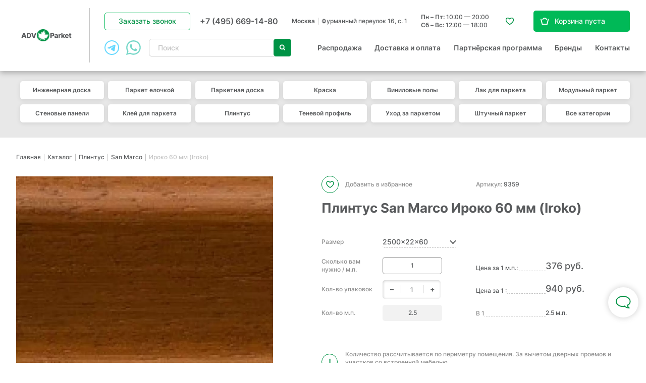

--- FILE ---
content_type: text/html; charset=UTF-8
request_url: https://adv-parket.ru/p-iroko_iroko_plintus_shponirovannyy_san_marco_60_mm/
body_size: 39641
content:
<!DOCTYPE html>
<html class="no-js" lang="ru">


<head>
  <meta charset="utf-8" />
  <meta property="og:type" content="website" />
<meta property="og:locale" content="ru_RU" />
<meta property="og:title" content="Плинтус San Marco Ироко 60 мм (Iroko)" />
<meta property="og:url" content="https://adv-parket.ru/p-iroko_iroko_plintus_shponirovannyy_san_marco_60_mm/" />
<meta property="og:image" content="/f/product/0000000000ee57d72e0ad98baada4c87750e18724e.jpg" />
<meta name="description" content="Продажа плинтуса San Marco Ироко 60 мм (Iroko) по цене 376 руб. за м.п. в Москве. Тип плинтуса: Шпонированный. Высота, мм.: 60. Длина, мм: 2500. ⚡ Скидки на товар в наличии; Быстрая доставка ⚡ Гарантия 100% Все характеристики, описание и фото в каталоге интернет-магазина ADV-Parket." />
<meta name="keywords" content="Плинтус San Marco Ироко 60 мм (Iroko) Тип плинтуса: Шпонированный. купить цена каталог интернет магазин в Москве" />
<style type="text/css">
/*<![CDATA[*/

      .grecaptcha-badge { visibility: hidden; }
    
/*]]>*/
</style>
<script type="text/javascript">
/*<![CDATA[*/

      function autocompletePatch() {
        $.ui.autocomplete.prototype._renderItem = function (ul, item) {
          var html = '<div class="item__image"><img src="' + item.img + '"></div><div class="item__content"><div class="item__caption">' + item.label + '</div>';
          if(item.oldPrice)
            html += '<div class="item__old-price">' + item.oldPrice + 'руб.</div>';
          html += '<div class="item__price">' + item.price + ' руб.<span class="item__unit">' + item.unit + '</span></div></div>';
          return $('<li>').append($('<a class="item">').html(html)).appendTo(ul);
        };
        $.ui.autocomplete.prototype._renderMenu = function(ul, productItems) {
          var self = this;
          var counter = $(self.element).data('counter') || 0;

          if(Array.isArray(productItems) && productItems.length) {
            $.each(productItems, function(index, item) {
              self._renderItemData(ul, item);
            });
          }

          $(ul).prepend($('<li class="more-link"><a href="/search/?text=' + $(self.element).val() + '">Найдено ' + counter + ' товаров</a></li>'));

        };
      }
    
/*]]>*/
</script>
<title id="ajax-title">Плинтус San Marco Ироко 60 мм (Iroko) - купить в Москве по цене 376 руб. за м.п. в магазине ADV Parket</title>
    <meta name="viewport" content="width=device-width, initial-scale=1.0" />
  <base href="https://adv-parket.ru/" />

  <link rel="apple-touch-icon" sizes="180x180" href="/apple-touch-icon.png">
  <link rel="icon" type="image/png" sizes="32x32" href="/favicon-32x32.png">
  <link rel="icon" type="image/png" sizes="16x16" href="/favicon-16x16.png">
  <link rel="manifest" href="/site.webmanifest">
  <link rel="mask-icon" href="/safari-pinned-tab.svg" color="#5bbad5">
  <meta name="msapplication-TileColor" content="#da532c">
  <meta name="theme-color" content="#ffffff">

  <link rel="canonical" href="https://adv-parket.ru/p-iroko_iroko_plintus_shponirovannyy_san_marco_60_mm/" />
    <style type="text/css">
.selectric-wrapper{position:relative;cursor:pointer}.selectric-responsive{width:100%}.selectric{border:1px solid #ddd;background:#f8f8f8;position:relative}.selectric .label{display:block;white-space:nowrap;overflow:hidden;text-overflow:ellipsis;margin:0 38px 0 10px;font-size:12px;line-height:38px;color:#444;height:38px;-webkit-user-select:none;-moz-user-select:none;-ms-user-select:none;user-select:none}.selectric .button{display:block;position:absolute;right:0;top:0;width:38px;height:38px;color:#bbb;text-align:center;font:0/0 a;*font:20px/38px Lucida Sans Unicode,Arial Unicode MS,Arial}.selectric .button:after{content:" ";position:absolute;top:0;right:0;bottom:0;left:0;margin:auto;width:0;height:0;border:4px solid transparent;border-top-color:#bbb;border-bottom:none}.selectric-focus .selectric{border-color:#aaa}.selectric-hover .selectric{border-color:#c4c4c4}.selectric-hover .selectric .button{color:#a2a2a2}.selectric-hover .selectric .button:after{border-top-color:#a2a2a2}.selectric-open{z-index:9999}.selectric-open .selectric{border-color:#c4c4c4}.selectric-open .selectric-items{display:block}.selectric-disabled{opacity:.5;cursor:default;-webkit-user-select:none;-moz-user-select:none;-ms-user-select:none;user-select:none}.selectric-hide-select{position:relative;overflow:hidden;width:0;height:0}.selectric-hide-select select{position:absolute;left:-100%}.selectric-hide-select.selectric-is-native{position:absolute;width:100%;height:100%;z-index:10}.selectric-hide-select.selectric-is-native select{position:absolute;top:0;left:0;right:0;height:100%;width:100%;border:none;z-index:1;-webkit-box-sizing:border-box;box-sizing:border-box;opacity:0}.selectric-input{position:absolute!important;top:0!important;left:0!important;overflow:hidden!important;clip:rect(0,0,0,0)!important;margin:0!important;padding:0!important;width:1px!important;height:1px!important;outline:none!important;border:none!important;*font:0/0 a!important;background:none!important}.selectric-temp-show{position:absolute!important;visibility:hidden!important;display:block!important}.selectric-items{display:none;position:absolute;top:100%;left:0;background:#f8f8f8;border:1px solid #c4c4c4;z-index:-1;-webkit-box-shadow:0 0 10px -6px;box-shadow:0 0 10px -6px}.selectric-items .selectric-scroll{height:100%;overflow:auto}.selectric-above .selectric-items{top:auto;bottom:100%}.selectric-items li,.selectric-items ul{list-style:none;padding:0;margin:0;font-size:12px;line-height:20px;min-height:20px}.selectric-items li{display:block;padding:10px;color:#666;cursor:pointer}.selectric-items li.selected{background:#e0e0e0;color:#444}.selectric-items li.highlighted{background:#d0d0d0;color:#444}.selectric-items li:hover{background:#d5d5d5;color:#444}.selectric-items .disabled{opacity:.5;cursor:default!important;background:none!important;color:#666!important}.selectric-items .disabled,.selectric-items .selectric-group .selectric-group-label{-webkit-user-select:none;-moz-user-select:none;-ms-user-select:none;user-select:none}.selectric-items .selectric-group .selectric-group-label{font-weight:700;padding-left:10px;cursor:default;background:none;color:#444}.selectric-items .selectric-group.disabled li{opacity:1}.selectric-items .selectric-group li{padding-left:25px}.select-container{display:inline-block}.selectric{border:1px solid #c4c4c4;background:#fff;color:#585a5c;height:35px;line-height:32px;text-align:left;border-radius:4px}.selectric .label{font-size:1.4rem;margin-left:18px;margin-right:45px;color:#585a5c}@media only screen and (max-width:480px){.selectric .label{font-size:1.2rem}}.selectric .button{width:45px;height:100%}.selectric .button:after{display:none}.selectric .button:before{content:"";display:block;-webkit-box-sizing:border-box;box-sizing:border-box;width:7px;height:7px;border-left:2px solid #8e8e8e;border-bottom:2px solid #8e8e8e;border-radius:1px;position:absolute;left:50%;top:50%;-webkit-transform:rotate(-45deg) translate(50%,-50%);transform:rotate(-45deg) translate(50%,-50%);margin-left:-3px}.selectric-items{text-align:left}.selectric-items li{padding-left:15px;padding-right:15px;font-size:1.4rem;font-weight:400}@media only screen and (max-width:480px){.selectric-items li{font-size:1.2rem}}.selectric-items .disabled{display:none}.text-select .selectric{border:none;border-bottom:1px dashed #8e8e8e;height:20px;line-height:20px}.text-select .selectric .label{height:20px;line-height:20px;font-size:1.2rem;margin-left:0;margin-right:20px}.text-select .selectric .button{width:18px;height:100%}.text-select .selectric .button:before{width:8px;height:8px;border-color:#009345;border-radius:0}.text-select .selectric-items li{padding:2px 5px;font-size:1.2rem}*{margin:0;padding:0;border:0}html{-webkit-font-smoothing:subpixel-antialiased;-webkit-text-size-adjust:100%;-ms-text-size-adjust:100%;-webkit-overflow-scrolling:touch}body,html{height:100%;min-height:100%}a{background:transparent}a:active,a:focus,a:hover{outline:none}article,aside,details,figcaption,figure,footer,header,main,nav,section,summary{display:block}audio,canvas,progress,video{display:inline-block}audio:not([controls]){display:none;height:0}[hidden],template{display:none}svg:not(:root){overflow:hidden}img{max-width:100%;height:auto;-webkit-user-select:none;-moz-user-select:none;-ms-user-select:none;user-select:none}table{width:100%;border-collapse:collapse;border-spacing:0}label{display:inline-block;cursor:pointer}label:not([for]){cursor:default}button,input,select,textarea{font:inherit;-webkit-appearance:none;border-radius:0}button:focus,input:focus,select:focus,textarea:focus{outline:none}button::-moz-focus-inner,input::-moz-focus-inner,select::-moz-focus-inner,textarea::-moz-focus-inner{border:0;padding:0}textarea{resize:none}button,input[type=button],input[type=reset],input[type=submit]{cursor:pointer;-webkit-appearance:button}input[type=search]::-webkit-search-decoration{-webkit-appearance:none}input[type=search]::-webkit-search-cancel-button,input[type=search]::-webkit-search-decoration,input[type=search]::-webkit-search-results-button,input[type=search]::-webkit-search-results-decoration{display:none}html{font:10px/1.35 Inter,sans-serif}@media only screen and (max-width:700px){html{font-size:10px}}body{background:#fff;color:#585a5c;font-size:1.8rem;font-weight:500}.caption,.fast-order-popup__form-caption,.h1,.h2,.h3,.h4,.popup__caption,.subcaption,.supercaption,.table th{font-weight:700;line-height:1.2}@media only screen and (min-width:1381px){.caption,.h1,.popup__caption,.supercaption{font-size:3rem}}@media only screen and (max-width:1380px){.caption,.h1,.popup__caption,.supercaption{font-size:2.6rem}}@media only screen and (max-width:812px){.caption,.h1,.popup__caption,.supercaption{font-size:2.2rem}}@media only screen and (max-width:700px){.caption,.h1,.popup__caption,.supercaption{font-size:1.8rem}}.h2,.subcaption{font-size:3rem}@media only screen and (max-width:1380px){.h2,.subcaption{font-size:2.6rem}}@media only screen and (max-width:812px){.h2,.subcaption{font-size:2.2rem}}@media only screen and (max-width:700px){.h2,.subcaption{font-size:1.8rem}}.fast-order-popup__form-caption,.h3,.table th{font-size:2rem;font-weight:600}@media only screen and (max-width:700px){.fast-order-popup__form-caption,.h3,.table th{font-size:1.6rem}}.h3.big{font-size:2.2rem}@media only screen and (max-width:812px){.h3.big{font-size:2rem}}@media only screen and (max-width:480px){.h3.big{font-size:1.8rem}}.h4{font-size:1.8rem;font-weight:600}@media only screen and (max-width:480px){.h4{font-size:1.5rem}}.caption,.subcaption{margin-bottom:1em}.supercaption{margin-bottom:.75em}@media only screen and (min-width:1381px){.supercaption{font-size:4.8rem}}@media only screen and (max-width:1380px){.supercaption{font-size:3.6rem}}@media only screen and (max-width:812px){.supercaption{font-size:2.4rem}}@media only screen and (max-width:700px){.supercaption{font-size:2.2rem}}a{-webkit-transition:all .25s ease;transition:all .25s ease}a,a:hover{color:#585a5c}a[href^="tel:"]{text-decoration:none}.text-center{text-align:center}.text-left{text-align:left}.text-right{text-align:right}.text-container:after,.text-container:before{content:"";display:table;clear:both}.text-container *+div,.text-container *+ol,.text-container *+p,.text-container *+table,.text-container *+ul{margin-top:1.25em}.text-container *+section{padding-top:4.5em}.text-container *+blockquote{margin-top:2em}.text-container .h1,.text-container .h2,.text-container .h3,.text-container .h4,.text-container h1,.text-container h2,.text-container h3,.text-container h4{margin-bottom:.75em}.text-container .h1+*,.text-container .h2+*,.text-container .h3+*,.text-container .h4+*,.text-container h1+*,.text-container h2+*,.text-container h3+*,.text-container h4+*{margin-top:0}.text-container *+.h1,.text-container *+.h2,.text-container *+.h3,.text-container *+h1,.text-container *+h2,.text-container *+h3,.text-container *+h4{margin-top:3em}.text-container *+.h4{margin-top:1.5em}.text-container blockquote{-webkit-box-sizing:border-box;box-sizing:border-box;background:#e8e8e8;border-radius:5px;padding:25px 22px}.text-container blockquote a:not([class]){padding-bottom:0}@media only screen and (max-width:480px){.text-container blockquote{margin-left:-14px;margin-right:-14px;padding-left:14px;padding-right:14px;border-radius:0}}.text-container abbr{text-decoration:none;border-bottom:2px dotted #8e8e8e;padding-bottom:1px}.text-container img{margin-top:1.5em;margin-bottom:1.5em}.text-container ol{margin-left:0;counter-reset:custom-list}.text-container ol li{padding-left:25px;position:relative;list-style:none;padding-top:.5em}@media only screen and (max-width:480px){.text-container ol li{padding-top:.25em}}.text-container ol li:before{counter-increment:custom-list;content:counter(custom-list) ".";color:#009345;font-size:2.4rem;font-weight:700;position:absolute;left:0;top:0}@media only screen and (max-width:480px){.text-container ol li:before{font-size:1.8rem}}.text-container ol ul{margin-left:0!important}.text-container ol ul li{padding-left:10px;margin-bottom:.25em;margin-top:.25em;padding-top:0}.text-container ol ul li:before{font-size:.5em;margin-top:1em}.text-container ul{line-height:1.5}.text-container ul>li{list-style:none}.text-container ul>li:before{content:"●";font-size:1.25em;display:inline-block;position:absolute;left:0;top:-.2em;color:#009345}.text-container li{padding-left:20px;position:relative;margin:.5em 0}.text-container li>ul,.text-container li ol{margin-left:1em}.text-container ul.contents a{color:#585a5c;border-bottom:none;text-decoration:none}.text-container ul.contents a:hover{color:#009345}.text-container hr{background:#8e8e8e;margin-top:3em;margin-bottom:1.5em}.text-container a:not([class]){color:#009345;text-decoration:none;padding-bottom:2px}@media only screen and (min-width:481px){.text-container a:not([class]){border-bottom:1px dashed #8e8e8e}}.text-container a:not([class]):hover{color:#585a5c;border-bottom-color:#009345}.text-container.small-text,.text-container .small-text{font-size:.875em}.text-container.big-text,.text-container .big-text{font-size:1.143em}.icon{display:inline-block}.wrapper{max-width:1660px;margin-left:auto;margin-right:auto;-webkit-box-sizing:border-box;box-sizing:border-box}@media only screen and (max-width:1680px){.wrapper{margin-left:50px;margin-right:50px}}@media only screen and (max-width:1600px) and (min-width:1025px){.wrapper{margin-left:32px;margin-right:32px}}@media only screen and (max-width:1024px){.wrapper{margin-left:32px;margin-right:32px}}@media only screen and (max-width:812px){.wrapper{margin-left:14px;margin-right:14px}}.hidden{display:none!important}[v-cloak]{display:none}@media only screen and (max-width:1024px){.only-desktop{display:none!important}}@media only screen and (min-width:701px){.only-mobile{display:none!important}}@media only screen and (min-width:481px){.only-small-mobile{display:none!important}}@media only screen and (min-width:813px){.only-small-handheld{display:none!important}}@media only screen and (min-width:1025px){.not-desktop{display:none!important}}@media only screen and (max-width:700px){.not-mobile{display:none!important}}@media only screen and (max-width:480px){.not-small-mobile{display:none!important}}@media only screen and (max-width:812px){.not-small-handheld{display:none!important}}.btn,.catalogue-page__mobile-filters-link,.catalogue-page__text-toggler,.catalogue-page__view-icons .item,.compare-page__clear-button,.compare-page__params-toggler label,.compare-table-control,.contact-page__gallery-container .slick-arrow,.content-slider .slick-arrow,.favorite-page__clear-button,.filter__group-list-toggler,.filter__reset,.form__submit .submit-button,.header__burger,.header__callback,.header__catalogue-toggler,.header__mobile-search,.homepage-slider .item__button,.mobile-back-link,.mobile-filter-close-button,.mobile-filter-controls .item,.mobile-menu__close,.news-list-more,.news-list .item__more-link,.news-list__more-link,.news-more-link,.order-page__back-button,.order-page__summary-promocode-form .btn,.order-page__summary-promocode-form .clear-btn,.order-page__summary-submit,.order-success__button,.order-table .product__remove-button,.popup__close,.popup__mobile-back-button,.product-card__buy-btn,.product-card__collection-more,.product-card__fast-order-link,.product-card__params-toggler,.product-card__related-block-link,.product-card__variants-list .item-more button,.projects-list-more,.quick-view-popup__more-link,.quiz-widget__next,.quiz-widget__prev,.quiz-widget__reset-button,.related-popup__buy-button,.related-popup__to-basket-button,.reviews-list-more,.selected-filters .item,.spinner__control,.tabs--default .tabs-nav a,.text-spoiler__trigger,.top-brands__slider .slick-arrow,.variants-table .variant__buy-button,.vitrine-more,.vitrine-more-link,.vitrine-teaser__button,.vitrine .product__actions .item,.vitrine .product__buy-button,.vitrine .product__favorite-button,.vitrine .product__remove-button,a.footer__policy-link{display:inline-block;text-decoration:none;text-align:center;background:none;cursor:pointer;-webkit-user-select:none;-moz-user-select:none;-ms-user-select:none;user-select:none;-webkit-transition:all .25s ease;transition:all .25s ease}.black-bordered-btn{color:#585a5c;-webkit-box-shadow:inset 0 0 0 1px #585a5c;box-shadow:inset 0 0 0 1px #585a5c}.black-bordered-btn:hover{color:#fff;background:#585a5c}.black-btn{background-color:#585a5c;color:#fff}.black-btn:hover{color:#fff;background-color:#717476}.form__submit .submit-button,.green-btn,.header__catalogue-toggler,.mobile-filter-controls .item--apply,.order-page__back-button,.order-page__summary-submit,.order-success__button,.product-card__buy-btn,.product-card__related-block-link,.quiz-widget__next,.quiz-widget__reset-button,.related-popup__buy-button,.variants-table .variant__buy-button,.vitrine .product__buy-button{background-color:#009345;color:#fff}.form__submit .submit-button:hover,.green-btn:hover,.header__catalogue-toggler:hover,.mobile-filter-controls .item--apply:hover,.order-page__back-button:hover,.order-page__summary-submit:hover,.order-success__button:hover,.product-card__buy-btn:hover,.product-card__related-block-link:hover,.quiz-widget__next:hover,.quiz-widget__reset-button:hover,.related-popup__buy-button:hover,.variants-table .variant__buy-button:hover,.vitrine .product__buy-button:hover{color:#fff;background-color:#585a5c}.green-bordered-btn,.header__callback,.vitrine .product__favorite-button{color:#009345;-webkit-box-shadow:inset 0 0 0 1px #00b957;box-shadow:inset 0 0 0 1px #00b957}.green-bordered-btn:hover,.header__callback:hover,.vitrine .product__favorite-button:hover{color:#fff;background-color:#00b957}.homepage-slider .item__button,.white-bordered-btn{color:#fff;-webkit-box-shadow:inset 0 0 0 1px #fff;box-shadow:inset 0 0 0 1px #fff}.homepage-slider .item__button:hover,.white-bordered-btn:hover{color:#fff;-webkit-box-shadow:inset 0 0 0 1px #59534e;box-shadow:inset 0 0 0 1px #59534e;background-color:#59534e}.homepage-slider .item__button:active,.white-bordered-btn:active{color:#009345;background-color:#fff;-webkit-box-shadow:inset 0 0 0 1px #fff;box-shadow:inset 0 0 0 1px #fff}.gray-bordered-btn,.mobile-filter-controls .item--reset,.news-list-more,.news-list__more-link,.product-card__collection-more,.projects-list-more,.quiz-widget__prev,.related-popup__to-basket-button,.reviews-list-more,.text-spoiler__trigger,.vitrine-more,.vitrine-teaser__button{color:#8e8e8e;-webkit-box-shadow:inset 0 0 0 1px #c4c4c4;box-shadow:inset 0 0 0 1px #c4c4c4}.gray-bordered-btn:hover,.mobile-filter-controls .item--reset:hover,.news-list-more:hover,.news-list__more-link:hover,.product-card__collection-more:hover,.projects-list-more:hover,.quiz-widget__prev:hover,.related-popup__to-basket-button:hover,.reviews-list-more:hover,.text-spoiler__trigger:hover,.vitrine-more:hover,.vitrine-teaser__button:hover{color:#fff;background-color:#009345;-webkit-box-shadow:inset 0 0 0 1px #009345;box-shadow:inset 0 0 0 1px #009345}.gray-bordered-btn:active,.mobile-filter-controls .item--reset:active,.news-list-more:active,.news-list__more-link:active,.product-card__collection-more:active,.projects-list-more:active,.quiz-widget__prev:active,.related-popup__to-basket-button:active,.reviews-list-more:active,.text-spoiler__trigger:active,.vitrine-more:active,.vitrine-teaser__button:active{color:#fff;background-color:#414042;-webkit-box-shadow:inset 0 0 0 1px #414042;box-shadow:inset 0 0 0 1px #414042}.more-btn .icon{display:inline-block;vertical-align:middle;width:13px;height:13px;border-top:3px solid #8e8e8e;border-right:3px solid #8e8e8e;-webkit-transform:rotate(45deg);transform:rotate(45deg);margin-left:1em;-webkit-transition:all .25s ease;transition:all .25s ease}.more-btn:hover .icon{border-color:#fff}.more-btn:active .icon{border-color:#009345}.wide-btn{width:100%}.currency span{display:none}.currency:before{content:"руб."}.text-hint{display:inline-block;-webkit-box-sizing:borer-box;box-sizing:borer-box;width:20px;height:20px;line-height:20px;margin-bottom:3px;font-size:1.4rem;color:$orange;font-style:normal;vertical-align:middle;cursor:pointer;background:#fff;text-align:center;border-radius:50%;border:1px solid #009345}.text-hint:before{content:"?";margin-right:1px;font-style:normal;font-weight:500;color:#009345}.hint-content,.text-hint__content{display:none;font-size:1.4rem;font-weight:600;color:#585a5c;background:#fff;-webkit-box-shadow:0 4px 15px rgba(0,0,0,.1)!important;box-shadow:0 4px 15px rgba(0,0,0,.1)!important;border:none!important;padding:33px 40px 37px;-webkit-box-sizing:border-box;box-sizing:border-box;width:650px!important;max-width:650px!important;text-align:left;white-space:normal}@media only screen and (max-width:1024px){.hint-content,.text-hint__content{width:calc(100% - 50px)!important;max-width:width}}@media only screen and (max-width:812px){.hint-content,.text-hint__content{width:calc(100% - 20px)!important}}@media only screen and (max-width:480px){.hint-content,.text-hint__content{font-size:1.1rem;line-height:1.25;padding:15px 20px;margin-top:.25em;z-index:1002!important}}@media (pointer:coarse){.hint-content,.text-hint__content{position:absolute;left:50%;-webkit-transform:translateX(-50%);transform:translateX(-50%);z-index:100}}@media only screen and (max-width:480px){.hint-anchor:after{display:none;content:"";width:100vw;height:100vh;position:fixed;left:0;top:0;z-index:1001;background:rgba(0,0,0,.6)}.hint-anchor.is-hovered:after{display:block}}.text-container .hint-anchor{margin-top:-15px;margin-bottom:-10px}.hint-content,.ui-tooltip.hint-content{font-weight:500;width:478px!important;max-width:478px!important;padding:24px 28px;line-height:1.35}@media only screen and (max-width:480px){.hint-content,.ui-tooltip.hint-content{position:fixed;width:100%!important;left:0;bottom:0;-webkit-transform:none;transform:none}}@media only screen and (max-width:1024px) and (min-width:481px){.hint-content,.ui-tooltip.hint-content{width:calc(100% - 50px)!important;max-width:calc(100% - 50px)!important}.action-icons .hint-content,.action-icons .ui-tooltip.hint-content{width:290px!important;left:100%;top:0;-webkit-transform:none;transform:none}}@media only screen and (max-width:812px) and (min-width:481px){.hint-content,.ui-tooltip.hint-content{width:calc(100% - 20px)!important;padding:15px 20px}.action-icons .hint-content,.action-icons .ui-tooltip.hint-content{width:calc(100vw - 70px)!important}}@media (pointer:coarse){.hint-anchor.is-hovered .hint-content,.text-hint.is-hovered .text-hint__content{display:block}}@media (hover:hover) and (pointer:fine){.hint-anchor.is-hovered .hint-content,.text-hint.is-hovered .text-hint__content{display:block}}.tags-list{display:-webkit-box;display:-webkit-flex;display:-ms-flexbox;display:flex;-webkit-flex-wrap:wrap;-ms-flex-wrap:wrap;flex-wrap:wrap;-webkit-box-align:start;-webkit-align-items:flex-start;-ms-flex-align:start;align-items:flex-start}@media only screen and (max-width:480px){.tags-list{-webkit-flex-wrap:nowrap;-ms-flex-wrap:nowrap;flex-wrap:nowrap;overflow-x:auto;scroll-padding:0 0 0 14px;-webkit-scroll-snap-type:x mandatory;-ms-scroll-snap-type:x mandatory;scroll-snap-type:x mandatory;padding:0 4px 0 14px;margin-left:-14px;margin-right:-14px}.tags-list::-webkit-scrollbar{display:none}}.tags-list .item{display:inline-block;padding:7px 30px;border-radius:4px;background:#f2f0f0;position:relative;margin-right:7px;margin-bottom:10px;font-size:1.4rem;text-align:left;text-decoration:none;min-height:32px;-webkit-transition:all .25s ease;transition:all .25s ease;color:#585a5c;-moz-user-select:none;-ms-user-select:none;user-select:none}.tags-list .item,.tags-list .item:active{-webkit-touch-callout:none;-webkit-text-size-adjust:none;-webkit-tap-highlight-color:rgba(0,0,0,0);-webkit-user-select:none}.tags-list .item:active,.tags-list .item:hover{-webkit-box-shadow:inset 0 0 0 1px #009345;box-shadow:inset 0 0 0 1px #009345;color:#009345;background:#fff}@media only screen and (max-width:480px){.tags-list .item{font-size:1.3rem;margin-right:0;margin-bottom:0;padding-left:12px;white-space:nowrap;width:100%;text-align:center}.tags-list .item:not(.item--active){padding-right:12px}}.tags-list .item--active{background:#009345;color:#fff}.tags-list .item .icon{width:10px;height:10px;position:absolute;right:12px;top:50%;-webkit-transform:translateY(-50%) rotate(-45deg);transform:translateY(-50%) rotate(-45deg);margin-top:1px}.tags-list .item .icon:after,.tags-list .item .icon:before{content:"";display:block;background:#fff;position:absolute;left:50%;top:50%;-webkit-transform:translate(-50%,-50%);transform:translate(-50%,-50%);border-radius:1px}.tags-list .item .icon:before{width:13px;height:2px}.tags-list .item .icon:after{width:2px;height:13px}@media only screen and (max-width:480px){.mobile-spoiler{border-top:1px solid #c4c4c4;border-bottom:1px solid #c4c4c4}.mobile-spoiler+.mobile-spoiler{margin-top:-1px}}.mobile-spoiler__header{cursor:pointer;padding:25px 35px 25px 0;font-size:1.5rem;font-weight:700;position:relative}@media only screen and (min-width:481px){.mobile-spoiler__header{display:none}}.mobile-spoiler__header .icon{width:30px;height:30px;position:absolute;right:5px;top:50%;-webkit-transform:translateY(-50%);transform:translateY(-50%);-webkit-transition:all .25s ease;transition:all .25s ease}.mobile-spoiler__header .icon:before{content:"";display:block;width:7px;height:7px;border-top:2px solid #c4c4c4;border-right:2px solid #c4c4c4;position:absolute;left:50%;top:50%;-webkit-transform:translate(-50%,-50%) rotate(135deg);transform:translate(-50%,-50%) rotate(135deg)}@media only screen and (max-width:480px){.mobile-spoiler__body{overflow:hidden;margin-left:-13px;margin-right:-13px;padding-left:13px;padding-right:13px;-webkit-transition:all .25s ease;transition:all .25s ease;max-height:var(--max-height);font-size:1.4rem}.mobile-spoiler__body .h3{font-size:1.5rem}.mobile-spoiler:not(.is-expanded) .mobile-spoiler__body{max-height:0;opacity:0}.mobile-spoiler.is-expanded .mobile-spoiler__header .icon{-webkit-transform:translateY(-50%) rotate(-180deg);transform:translateY(-50%) rotate(-180deg)}.mobile-spoiler.is-expanded .mobile-spoiler__body{padding-bottom:2em}.mobile-spoiler.is-expanded-for-calc .mobile-spoiler__body{max-height:none!important;-webkit-transition:none!important;transition:none!important}}.content-gallery{white-space:nowrap;margin-left:-97px;margin-right:-97px;padding-left:97px;padding-right:padding-right;margin-bottom:35px;line-height:0;font-size:0;position:relative;overflow:hidden}.content-gallery.js-scrollbar .ps__rail-x{margin-left:97px;margin-right:97px}@media only screen and (max-width:1600px) and (min-width:1025px){.content-gallery.js-scrollbar .ps__rail-x{margin-left:32px;margin-right:32px}}@media only screen and (max-width:1024px){.content-gallery.js-scrollbar .ps__rail-x{margin-left:41px;margin-right:41px}}@media only screen and (max-width:812px){.content-gallery.js-scrollbar .ps__rail-x{margin-left:13px;margin-right:13px}}@media only screen and (max-width:480px){.content-gallery{overflow:visible;padding-bottom:5px!important}}@media only screen and (max-width:1600px) and (min-width:1025px){.content-gallery{margin-left:-32px;margin-right:-32px;padding-left:32px;padding-right:padding-right}}@media only screen and (max-width:1024px){.content-gallery{margin-left:-41px;margin-right:-41px;padding-left:41px;padding-right:padding-right}}@media only screen and (max-width:812px){.content-gallery{margin-left:-13px;margin-right:-13px;padding-left:13px;padding-right:padding-right}}@media only screen and (max-width:480px){.content-gallery{padding-left:0;padding-right:0}}.content-gallery .slick-list{width:100vw!important}.content-gallery .item{display:inline-block;white-space:normal;width:25vw;position:relative}@media only screen and (min-width:481px){.content-gallery .item{margin-right:15px}}.content-gallery .item:before{content:"";display:block;padding-bottom:100%}.content-gallery .item img{position:absolute;left:0;top:0;width:100%;height:100%;-o-object-fit:cover;object-fit:cover}@media only screen and (min-width:481px){.content-gallery .item:last-child{margin-right:97px}}.content-gallery .slick-dots{display:-webkit-box;display:-webkit-flex;display:-ms-flexbox;display:flex;-webkit-box-align:center;-webkit-align-items:center;-ms-flex-align:center;align-items:center;-webkit-box-pack:center;-webkit-justify-content:center;-ms-flex-pack:center;justify-content:center;line-height:0;margin-top:15px}.content-gallery .slick-dots li{list-style:none}.content-gallery .slick-dots li+li{margin-left:11px}.content-gallery .slick-dots button{width:10px;height:10px;background:#585a5c;border-radius:50%;position:relative;opacity:.5;-webkit-transition:all .25s ease;transition:all .25s ease;font-size:0}.content-gallery .slick-dots button:before{content:"";display:block;width:17px;height:17px;border:1px solid #585a5c;position:absolute;left:50%;top:50%;-webkit-transform:translate(-50%,-50%);transform:translate(-50%,-50%);border-radius:50%;opacity:0}.content-gallery .slick-dots .slick-active button,.content-gallery .slick-dots .slick-active button:before{opacity:1}@media only screen and (min-width:481px) and (max-width:1600px) and (min-width:1025px){.content-gallery .item:last-child{margin-right:32px}}@media only screen and (min-width:481px) and (max-width:1024px){.content-gallery .item:last-child{margin-right:41px}}@media only screen and (min-width:481px) and (max-width:812px){.content-gallery .item:last-child{margin-right:13px}}input,textarea{font:inherit}.form{font-size:1.4rem}.inp,.textarea{-webkit-box-sizing:border-box;box-sizing:border-box;width:100%;padding:.64em 22px;line-height:1.25em;color:#646769;border:1px solid #8e8e8e;-webkit-transition:all .25s ease;transition:all .25s ease;font-size:inherit;font-weight:500;border-radius:5px}.inp:focus,.textarea:focus{color:#585a5c;border-color:#585a5c}.form__field.error>.inp,.form__field.error>.textarea{border-color:#eb5757;color:#eb5757}.textarea,textarea.inp{min-height:2em}.checkbox,.radio{padding-left:37px;position:relative;font-size:1.4rem;padding-top:.15em;text-decoration:none}.checkbox:not(.is-disabled),.radio:not(.is-disabled){cursor:pointer}.checkbox:before,.radio:before{content:"";display:block;width:22px;height:22px;-webkit-box-sizing:border-box;box-sizing:border-box;position:absolute;left:0;top:0;border:1px solid #8e8e8e;background:#fff;-webkit-transition:all .25s ease;transition:all .25s ease;border-radius:4px}.checkbox.is-checked:before,.radio.is-checked:before{border-color:#009345}.checkbox.is-checked:after,.radio.is-checked:after{opacity:1}.checkbox.is-disabled,.radio.is-disabled{color:#8e8e8e}.checkbox.is-disabled:before,.radio.is-disabled:before{border-color:#e8e8e8}.checkbox input,.radio input{display:none}.checkbox:after{content:"";display:block;width:22px;height:22px;position:absolute;left:0;top:0;background:url(/i/checkbox.svg) no-repeat 50%;opacity:0;-webkit-transition:all .25s ease;transition:all .25s ease}.checkbox.is-checked:before{background:#009345}.radio{padding-left:28px}.radio:before{width:19px;height:19px;border:2px solid #009345;border-radius:50%;-webkit-box-sizing:border-box;box-sizing:border-box}.radio:after{content:"";display:block;width:11px;height:11px;border-radius:50%;background:#009345;position:absolute;left:4px;top:4px;opacity:0;-webkit-transition:opacity .25s ease;transition:opacity .25s ease}.colors-list{display:-webkit-box;display:-webkit-flex;display:-ms-flexbox;display:flex;-webkit-flex-wrap:wrap;-ms-flex-wrap:wrap;flex-wrap:wrap}.colors-list li{list-style:none;margin-right:14px;margin-bottom:12px;margin-top:0!important}.colors-list .colorbox{display:block;width:37px;height:37px;border-radius:50%;-webkit-box-sizing:border-box;box-sizing:border-box;position:relative}@media only screen and (max-width:812px){.colors-list .colorbox{margin-left:15px;margin-right:15px;margin-bottom:15px}.colors-list .colorbox .hint-content{display:block;position:absolute;left:50%;top:100%;bottom:auto;-webkit-transform:translateX(-50%);transform:translateX(-50%);white-space:nowrap;width:auto!important;max-width:none!important;padding:0;-webkit-box-shadow:none!important;box-shadow:none!important;font-size:1.1rem}}.colors-list .colorbox:not(.is-disabled){cursor:pointer}.colors-list .colorbox[alt$=Белый],.colors-list .colorbox[alt$=белый],.colors-list .colorbox[alt^=белый]{border:2px solid #e2e2e2}.colors-list .colorbox:after{content:"";display:block;width:24px;height:24px;border-radius:50%;position:absolute;left:50%;top:50%;-webkit-transform:translate(-50%,-50%);transform:translate(-50%,-50%);background:rgba(0,0,0,.6) url(/i/checkbox.svg) no-repeat 55% 50%;opacity:0}.colors-list .colorbox.is-checked:after,.colors-list .colorbox.is-disabled:after{opacity:1}.spinner{display:inline-block;vertical-align:middle;height:37px;line-height:0;position:relative}.spinner .inp{vertical-align:middle;border:none;width:115px;line-height:37px;padding:0 37px;border-radius:5px;text-align:center;-webkit-box-shadow:inset 1px 1px 5px rgba(0,0,0,.2);box-shadow:inset 1px 1px 5px rgba(0,0,0,.2)}.spinner .inp:focus{border-color:#585a5c}.spinner__control{width:37px;height:37px;position:absolute;top:0;z-index:2;border-radius:4px}.spinner__control:hover{background:#009345}.spinner__control:hover:before{color:#fff}.spinner__control:hover:after{opacity:0}.spinner__control:before{display:block;font-size:1.4rem;line-height:1.2;font-weight:800;color:#585a5c;position:absolute;left:50%;top:50%;-webkit-transform:translate(-50%,-50%);transform:translate(-50%,-50%);-webkit-transition:all .25s ease;transition:all .25s ease}.spinner__control:after{content:"";display:block;width:1px;height:16px;background:#c4c4c4;position:absolute;top:50%;-webkit-transform:translateY(-50%);transform:translateY(-50%);-webkit-transition:opacity .25s ease;transition:opacity .25s ease}.spinner__control--down{left:0}.spinner__control--down:before{content:"–"}.spinner__control--down:after{right:0}.spinner__control--up{left:80px}.spinner__control--up:before{content:"+"}.spinner__control--up:after{left:0}.spinner__units{font-size:1.6rem;color:#939393;white-space:nowrap}@media only screen and (max-width:480px){.spinner__units{font-size:1.2rem}}.form__row-group{display:-webkit-box;display:-webkit-flex;display:-ms-flexbox;display:flex}.form__row-group .form__row{-webkit-box-flex:1;-webkit-flex:1;-ms-flex:1;flex:1}.form__row-group .form__row+.form__row{margin-left:19px;margin-top:0!important}.form__row{position:relative;max-width:554px}.form__row:after,.form__row:before{content:"";display:table;clear:both}.one-column-form .form__row+.form__row,.one-column-form .form__row+.form__row-group{margin-top:1.5em}.one-column-form .form__row+.form__row-group.form__row--nolabel,.one-column-form .form__row+.form__row.form__row--nolabel{margin-top:1.75em}.two-columns-form .form__row+.form__row,.two-columns-form .form__row+.form__row-group{margin-top:1.5em}.form__row--huge-margin{margin-bottom:2.25em}.form__label{font-size:1.2rem;font-weight:600;position:absolute;left:19px;top:0;z-index:10;-webkit-transform:translateY(-50%);transform:translateY(-50%);padding:0 4px;background:#fff}.form__label label{-webkit-transition:all .25s ease;transition:all .25s ease}.one-column-form .form__label{margin-bottom:.25em}.two-columns-form .form__label{float:left}.form__field.error .form__label{color:#eb5757}.form__label--big{font-size:2rem;color:#585a5c}.one-column-form .form__label--big{margin-bottom:.75em}@media only screen and (max-width:480px){.form__label--big{font-size:1.4rem}}.form__field{position:relative}.form__field .selectric,.form__field .selectric .label{height:44px;line-height:44px}.two-columns-form .form__field{float:right}.form__field .errorMessage{display:none;font-size:1.2rem;line-height:1.1;color:#eb5757}@media only screen and (min-width:481px){.form__field .errorMessage{margin-top:3px}}.form__field.error .errorMessage{display:block}.form__row.is-focused .inp{border-color:#009345}.form__row.is-focused label{color:#009345}.form__hint{font-size:1.1rem;line-height:1.5;color:#888}.form__hint span.required{font-size:1.4rem}.one-column-form .form__hint{margin-top:2em}.two-columns-form .form__hint{margin-top:1.25em}.one-column-form .form__submit{margin-top:3em;text-align:center}@media only screen and (max-width:480px){.one-column-form .form__submit{margin-top:2em;text-align:left}}.two-columns-form .form__submit{margin-top:1.25em}.form__submit .submit-button{width:249px;line-height:37px;font-size:1.4rem;font-weight:600;border-radius:5px}@media only screen and (max-width:480px){.form__submit .submit-button{width:145px;line-height:33px;font-size:1.2rem;font-weight:500}}.radio-input+.radio-input{margin-top:1.5em}.radio-input .text-hint{margin-left:5px}.compare-nav li,.compare-nav ol,.compare-nav ul,.footer-menu li,.footer-menu ol,.footer-menu ul,.footer__catalogue li,.footer__catalogue ol,.footer__catalogue ul,.footer__menu li,.footer__menu ol,.footer__menu ul,.header-catalogue li,.header-catalogue ol,.header-catalogue ul,.header__menu li,.header__menu ol,.header__menu ul,.main-menu li,.main-menu ol,.main-menu ul,.menu li,.menu ol,.menu ul,.product-card__anchors li,.product-card__anchors ol,.product-card__anchors ul,.sitemap li,.sitemap ol,.sitemap ul{margin:0;list-style:none;-webkit-user-select:none;-moz-user-select:none;-ms-user-select:none;user-select:none}.compare-nav a,.footer-menu a,.footer__catalogue a,.footer__menu a,.header-catalogue a,.header__menu a,.main-menu a,.menu a,.product-card__anchors a,.sitemap a{text-decoration:none}.compare-nav .active>a,.footer-menu .active>a,.footer__catalogue .active>a,.footer__menu .active>a,.header-catalogue .active>a,.header__menu .active>a,.main-menu .active>a,.menu .active>a,.product-card__anchors .active>a,.sitemap .active>a{cursor:default}.compare-nav a,.compare-nav li,.footer-menu a,.footer-menu li,.footer__catalogue a,.footer__catalogue li,.footer__menu a,.footer__menu li,.header-catalogue a,.header-catalogue li,.header__menu a,.header__menu li,.main-menu a,.main-menu li,.menu a,.menu li,.product-card__anchors a,.product-card__anchors li,.sitemap a,.sitemap li{-webkit-user-select:none;-moz-user-select:none;-ms-user-select:none;user-select:none}.compare-nav a:not([href]),.footer-menu a:not([href]),.footer__catalogue a:not([href]),.footer__menu a:not([href]),.header-catalogue a:not([href]),.header__menu a:not([href]),.main-menu a:not([href]),.menu a:not([href]),.product-card__anchors a:not([href]),.sitemap a:not([href]){cursor:default}.inline-menu li{display:inline-block}.header__menu ul,.horizontal-menu ul,.main-menu ul{display:-webkit-box;display:-webkit-flex;display:-ms-flexbox;display:flex}.footer-menu li,.vertical-menu li{display:block}.justify-menu>ol,.justify-menu>ul{display:-webkit-box;display:-webkit-flex;display:-ms-flexbox;display:flex;-webkit-box-pack:justify;-webkit-justify-content:space-between;-ms-flex-pack:justify;justify-content:space-between;-webkit-box-align:center;-webkit-align-items:center;-ms-flex-align:center;align-items:center}.table-menu ul{display:table;table-layout:fixed;width:100%}.table-menu li{display:table-cell}.mobile-menu{display:none;position:fixed;top:0;left:0;z-index:1100;width:calc(100% - 27px);height:100vh;height:calc(var(--vh, 1vh)*100);max-height:100vh;max-height:calc(var(--vh, 1vh)*100);overflow-y:auto;background:#fff;-webkit-box-sizing:border-box;box-sizing:border-box}@media only screen and (min-width:481px){.mobile-menu{max-width:278px}}@media only screen and (max-width:480px){.mobile-menu{width:100%}}.mobile-menu a{text-decoration:none}.mobile-menu-is-opened .site-container:before{content:"";display:block;width:100%;height:100%;background:rgba(47,47,47,.75);position:fixed;left:0;top:0;z-index:1099}.mobile-menu-is-opened .mobile-menu{display:block}.mobile-menu__header{height:61px;line-height:61px;padding:0 20px}@media only screen and (max-width:480px){.mobile-menu__header{height:61px;line-height:61px}}.mobile-menu__close{vertical-align:middle;width:100%;height:30px;line-height:30px;position:relative;padding-left:18px;text-align:left;color:#8e8e8e;font-size:1.2rem;font-weight:500}@media only screen and (min-width:481px){.mobile-menu__close{margin-left:22px}}.mobile-menu__close:before{content:"";display:block;position:absolute;left:0;top:50%;-webkit-transform:translateY(-50%) rotate(-45deg);transform:translateY(-50%) rotate(-45deg);border-left:2px solid #8e8e8e;border-top:2px solid #8e8e8e;width:7px;height:7px}.mobile-menu__catalogue,.mobile-menu__info{position:relative;overflow:hidden;padding-top:1em;padding-bottom:2em}@media only screen and (min-width:481px){.mobile-menu__catalogue,.mobile-menu__info{max-width:278px}}.mobile-menu__catalogue li,.mobile-menu__info li{margin-top:.5em}@media only screen and (max-width:480px){.mobile-menu__catalogue li,.mobile-menu__info li{margin-top:0}}.mobile-menu__catalogue li a,.mobile-menu__info li a{display:block;padding:.5em 40px}@media only screen and (max-width:480px){.mobile-menu__catalogue li a,.mobile-menu__info li a{padding-left:20px;padding-right:20px}}.mobile-menu__catalogue{font-size:1.4rem;font-weight:600}@media only screen and (max-width:480px){.mobile-menu__catalogue{font-size:1.6rem}}.mobile-menu__catalogue:before{content:"";display:block;width:calc(100% - 80px);border-top:1px dashed #c4c4c4;position:absolute;left:40px;top:0}@media only screen and (max-width:480px){.mobile-menu__catalogue:before{width:calc(100% - 40px);left:20px}}.mobile-menu__catalogue .has-dropdown>a{position:relative}.mobile-menu__catalogue .has-dropdown>a:after{content:"";display:inline-block;width:10px;height:10px;vertical-align:middle;position:absolute;right:20px;top:48%;border-top:2px solid #c4c4c4;border-right:2px solid #c4c4c4;-webkit-transform:rotate(135deg) translateY(100%);transform:rotate(135deg) translateY(100%);-webkit-transition:all .1s ease;transition:all .1s ease}.mobile-menu__catalogue .has-dropdown.is-hovered>a:after{-webkit-transform:rotate(-45deg) translateY(0);transform:rotate(-45deg) translateY(0);right:25px}.mobile-menu__catalogue .action-item a{color:#009345;text-transform:uppercase}.mobile-menu__catalogue .helper-item a:after{content:"";display:inline-block;vertical-align:middle;width:18px;height:18px;background:url(/i/helper-icon.svg) no-repeat 50%;margin-left:5px;margin-top:-2px}@media only screen and (max-width:1024px){.mobile-menu__catalogue>ul>li{position:relative}.mobile-menu__catalogue>ul>li:after{content:"";position:absolute;left:50%;bottom:0;-webkit-transform:translateX(-50%);transform:translateX(-50%);width:calc(100% - 40px);height:1px;background-color:#e8e8e8}}.mobile-menu__info{font-size:1.4rem;font-weight:600;background:#efefef}.mobile-menu__contact{background:#414042;padding:30px 20px 50px;font-size:1.2rem}.mobile-menu__contact,.mobile-menu__contact a{color:#fff}.mobile-menu__phones{font-size:1.4rem;font-weight:600;padding-left:39px;position:relative;margin-bottom:2em}.mobile-menu__phones:before{content:"";display:block;width:27px;height:27px;background:url(/i/phone-icon-white.svg) no-repeat 50%;position:absolute;left:0;top:50%;-webkit-transform:translateY(-50%);transform:translateY(-50%)}.mobile-menu__address{margin-bottom:1em}.mobile-menu__worktime .item{display:block}.mobile-menu__worktime .item__label{font-weight:600}.breadcrumbs{padding-top:30px;padding-bottom:30px;font-size:1.2rem;font-weight:500}@media only screen and (max-width:480px){.breadcrumbs{padding-top:15px;padding-bottom:10px}}.breadcrumbs li{display:inline-block;vertical-align:middle;position:relative;color:#c4c4c4;margin-right:13px}.breadcrumbs li:after{content:"";display:block;width:1px;height:14px;background:#c4c4c4;position:absolute;right:-7px;top:50%;-webkit-transform:translateY(-50%);transform:translateY(-50%)}@media only screen and (max-width:480px){.breadcrumbs li{margin-bottom:5px}}.breadcrumbs li:last-child{margin-right:0}.breadcrumbs li:last-child:after{display:none}.breadcrumbs a{text-decoration:none;color:#585a5c}.breadcrumbs a:hover{color:#c4c4c4}.mobile-back-link{padding-left:26px;height:30px;line-height:30px;position:relative;font-size:1.2rem;font-weight:500;color:#8e8e8e;margin-top:15px;margin-bottom:5px}.mobile-back-link:before{content:"";display:block;width:6px;height:6px;border-top:2px solid #8e8e8e;border-left:2px solid #8e8e8e;position:absolute;left:10px;top:50%;-webkit-transform:translate(-40%,-50%) rotate(-45deg);transform:translate(-40%,-50%) rotate(-45deg)}.pager{display:-webkit-box;display:-webkit-flex;display:-ms-flexbox;display:flex;-webkit-box-align:center;-webkit-align-items:center;-ms-flex-align:center;align-items:center;-webkit-box-pack:center;-webkit-justify-content:center;-ms-flex-pack:center;justify-content:center;font-size:1.8rem;font-weight:700}@media only screen and (max-width:480px){.pager{font-size:1.5rem}}.pager li{list-style:none;display:inline-block;vertical-align:middle}.pager li+li{margin-left:5px}.pager a{display:block;text-decoration:none;width:43px;height:43px;line-height:43px;text-align:center;position:relative;border-radius:50%}@media only screen and (max-width:480px){.pager a{width:35px;height:35px;line-height:35px}}.pager li.active a{color:#009345;-webkit-box-shadow:inset 1px 1px 6px rgba(0,0,0,.2);box-shadow:inset 1px 1px 6px rgba(0,0,0,.2)}.pager li:not(.active) a:hover{color:#009345}@media only screen and (max-width:480px){.pager .page--separator{margin-left:10px;margin-right:10px}}.pager .next a,.pager .previous a{width:37px;height:37px;border-radius:50%;-webkit-box-sizing:border-box;box-sizing:border-box;border:1px solid #c4c4c4;position:relative}@media (pointer:coarse){.pager .next a,.pager .previous a{border-color:#009345}}.pager .next a:before,.pager .previous a:before{content:"";display:block;width:6px;height:6px;position:absolute;left:50%;top:50%;border-top:2px solid #8e8e8e;opacity:1;background:none;border-radius:0}@media (pointer:coarse){.pager .next a:before,.pager .previous a:before{border-color:#009345}}.pager .next a:hover,.pager .previous a:hover{border-color:transparent;-webkit-box-shadow:inset 1px 1px 5px rgba(0,0,0,.2);box-shadow:inset 1px 1px 5px rgba(0,0,0,.2)}.pager .next a:hover:before,.pager .previous a:hover:before{border-color:#009345}.pager .previous{margin-right:5px}.pager .next{margin-left:5px}.pager .previous a:before{border-left:2px solid #8e8e8e;-webkit-transform:translate(-35%,-50%) rotate(-45deg);transform:translate(-35%,-50%) rotate(-45deg)}@media (pointer:coarse){.pager .previous a:before{border-color:#009345}}.pager .next a:before{border-right:2px solid #8e8e8e;-webkit-transform:translate(-65%,-50%) rotate(45deg);transform:translate(-65%,-50%) rotate(45deg)}@media (pointer:coarse){.pager .next a:before{border-color:#009345}}.pager--bottom{margin-top:48px}.main-menu li+li{margin-left:20px}.footer-menu li+li{margin-top:.5em}.popup,.tabs .tabs-panel{display:none}.tabs .tabs-panel.is-active{display:block}.tabs--default .tabs-nav{display:-webkit-box;display:-webkit-flex;display:-ms-flexbox;display:flex;-webkit-box-align:center;-webkit-align-items:center;-ms-flex-align:center;align-items:center;font-size:2.4rem;font-weight:700;margin-bottom:1.5em}@media only screen and (max-width:812px){.tabs--default .tabs-nav{font-size:1.8rem}}@media only screen and (max-width:720px){.tabs--default .tabs-nav{font-size:1.6rem}}@media only screen and (max-width:600px){.tabs--default .tabs-nav{font-size:1.4rem}}.tabs--default .tabs-nav li{list-style:none;-webkit-box-flex:1;-webkit-flex:1;-ms-flex:1;flex:1;text-align:center}.tabs--default .tabs-nav li+li{margin-left:30px}.tabs--default .tabs-nav a{color:#8e8e8e;padding-bottom:.15em;position:relative}.tabs--default .tabs-nav a:after{content:"";display:block;width:80%;height:3px;background:#009345;position:absolute;left:50%;top:100%;-webkit-transform:translateX(-50%);transform:translateX(-50%);opacity:0;max-width:0;-webkit-transition:all .25s ease;transition:all .25s ease}.tabs--default .tabs-nav .is-active a{color:#585a5c}.tabs--default .tabs-nav .is-active a:after{max-width:276px;opacity:1}.tabs--big .tabs-nav{-webkit-justify-content:space-around;-ms-flex-pack:distribute;justify-content:space-around;font-size:3rem}@media only screen and (max-width:1380px){.tabs--big .tabs-nav{font-size:2.6rem}}@media only screen and (max-width:812px){.tabs--big .tabs-nav{font-size:2.2rem}}@media only screen and (max-width:700px){.tabs--big .tabs-nav{font-size:1.6rem}}.tabs--big .tabs-nav a:after{height:6px}.tabs--small .tabs-nav{font-size:2rem}@media only screen and (max-width:480px){.tabs--small .tabs-nav{font-size:1.6rem}}.tabs--small .tabs-nav li+li{margin-left:3.5vw}.tabs--small .tabs-nav a:after{width:12px;height:12px}.tabs--compact .tabs-nav{max-width:800px;margin-left:auto;margin-right:auto}@media only screen and (max-width:1024px){.tabs--handheld-list .tabs-nav{display:none}.tabs--handheld-list .tabs-panel{display:block!important}.tabs--handheld-list .tabs-panel+.tabs-panel{margin-top:60px}}@media only screen and (max-width:480px){.tabs--handheld-list .tabs-panel+.tabs-panel{margin-top:40px}}.tabs-handheld-header{display:-webkit-box;display:-webkit-flex;display:-ms-flexbox;display:flex;-webkit-box-align:center;-webkit-align-items:center;-ms-flex-align:center;align-items:center;-webkit-box-pack:justify;-webkit-justify-content:space-between;-ms-flex-pack:justify;justify-content:space-between;margin-bottom:35px}@media only screen and (min-width:1025px){.tabs-handheld-header{display:none}}@media only screen and (max-width:480px){.tabs-handheld-header{margin-bottom:10px}}.tabs-handheld-header .vitrine-more{position:static;-webkit-transform:none;transform:none;margin-top:0}@media only screen and (max-width:1024px){.tabs-handheld-header .vitrine-more{display:none}}@media only screen and (max-width:480px){.tabs-handheld-header .vitrine-more{font-size:0;width:40px;height:40px;line-height:40px;-webkit-box-shadow:none;box-shadow:none}.tabs-handheld-header .vitrine-more .icon{width:9px;height:9px;border-color:#009345;border-style:solid;border-width:2px 2px 0 0;margin-left:-5px;-webkit-transform:rotate(45deg);transform:rotate(45deg)}}.tabs-handheld-caption{text-align:center;font-size:2.6rem;font-weight:700;-webkit-box-flex:1;-webkit-flex:1;-ms-flex:1;flex:1}@media only screen and (max-width:480px){.tabs-handheld-caption{font-size:1.8rem}}@media only screen and (max-width:480px){.tabs--mobile-spoilers .tabs-nav{display:none}.tabs--mobile-spoilers .tabs-panel{display:block!important}.tabs--mobile-spoilers .tabs-panel+.tabs-panel{margin-top:-1px}}.text-spoiler__body{overflow:hidden;-webkit-transition:all .25s ease;transition:all .25s ease}.text-spoiler:not(.is-expanded) .text-spoiler__body{max-height:0;opacity:0}.text-spoiler:not(.is-expanded) .text-spoiler__trigger .expanded-text{display:none}.text-spoiler:not(.is-expanded) .text-spoiler__announce{position:relative}.text-spoiler:not(.is-expanded) .text-spoiler__announce:after{content:"";display:block;width:100%;height:65px;background:-webkit-gradient(linear,left top,left bottom,from(hsla(0,0%,100%,0)),to(#fff));background:linear-gradient(-180deg,hsla(0,0%,100%,0),#fff);position:absolute;left:0;bottom:0;-webkit-transition:opacity .25s ease;transition:opacity .25s ease;pointer-events:none}.text-spoiler.is-expanded .text-spoiler__body{max-height:var(--max-height)}.text-spoiler.is-expanded .text-spoiler__trigger .collapsed-text{display:none}.text-spoiler.is-expanded .text-spoiler__trigger:after{-webkit-transform:translateY(-50%) rotate(-135deg);transform:translateY(-50%) rotate(-135deg);margin-top:3px}.text-spoiler.is-expanded .text-spoiler__announce:after{opacity:0}@media only screen and (min-width:481px){.text-spoiler--mobile .text-spoiler__body{max-height:none!important;opacity:1!important}.text-spoiler--mobile .text-spoiler__announce:after,.text-spoiler--mobile .text-spoiler__trigger{display:none!important}}.text-spoiler__trigger{line-height:45px;width:326px;margin-top:35px;position:relative;font-size:1.5rem;border-radius:5px}@media only screen and (max-width:480px){.text-spoiler__trigger{width:100%;margin-top:25px}}.text-spoiler__trigger:after{content:"";display:block;width:7px;height:7px;border-bottom:2px solid #8e8e8e;border-right:2px solid #8e8e8e;position:absolute;right:20px;top:50%;-webkit-transform:translateY(-50%) rotate(45deg);transform:translateY(-50%) rotate(45deg);margin-top:-2px;-webkit-transition:all .25s ease;transition:all .25s ease}@media only screen and (max-width:1024px){body.filter-is-opened,body.menu-is-opened,body.mobile-menu-is-opened,body.search-is-opened{overflow:hidden}body.search-is-opened:after{content:"";display:block;width:100%;height:100vh;height:calc(var(--vh, 1vh)*100);background:rgba(88,90,92,.75);position:fixed;left:0;top:0}}.site-container{display:grid;grid-template-columns:100%;grid-template-rows:auto 1fr auto;min-height:100%;max-width:1920px;margin-left:auto;margin-right:auto}.header{position:-webkit-sticky;position:sticky;left:0;top:0;z-index:1000;padding-top:16px;padding-bottom:17px;font-size:1.4rem;background:#fff;-webkit-box-shadow:0 4px 10px rgba(0,0,0,.25);box-shadow:0 4px 10px rgba(0,0,0,.25);-webkit-transition:all .25s ease;transition:all .25s ease}@media only screen and (max-width:1024px){.header{padding-top:0;padding-bottom:0}}@media only screen and (min-width:1025px){.scrolled .header{padding-top:6px;padding-bottom:5px}}.header a{text-decoration:none}.header__wrapper{display:-webkit-box;display:-webkit-flex;display:-ms-flexbox;display:flex;-webkit-box-align:center;-webkit-align-items:center;-ms-flex-align:center;align-items:center}.header--lite .header__wrapper{-webkit-box-flex:1;-webkit-flex:1;-ms-flex:1;flex:1}@media only screen and (max-width:1024px){.header__wrapper{height:61px}}.header__content{padding-top:5px;padding-bottom:12px;padding-left:55px;position:relative;-webkit-box-flex:1;-webkit-flex:1;-ms-flex:1;flex:1}@media only screen and (max-width:1024px){.header__content{padding-top:0;padding-bottom:0;position:static}}@media only screen and (max-width:480px){.header__content{padding-left:0}}@media only screen and (min-width:1025px){.scrolled .header__content{display:-webkit-box;display:-webkit-flex;display:-ms-flexbox;display:flex;-webkit-box-pack:justify;-webkit-justify-content:space-between;-ms-flex-pack:justify;justify-content:space-between;-webkit-box-align:center;-webkit-align-items:center;-ms-flex-align:center;align-items:center;padding-bottom:7px}.scrolled .header__content:before{height:calc(100% - 6px);top:4px}}.header__content:before{content:"";display:block;width:1px;height:100%;background:#c4c4c4;position:absolute;left:25px;top:0}@media only screen and (max-width:1024px){.header__content:before{display:none}}.header__bottom,.header__top{display:-webkit-box;display:-webkit-flex;display:-ms-flexbox;display:flex;-webkit-box-align:center;-webkit-align-items:center;-ms-flex-align:center;align-items:center;-webkit-box-pack:justify;-webkit-justify-content:space-between;-ms-flex-pack:justify;justify-content:space-between}.header__bottom{margin-top:14px}@media only screen and (max-width:1024px){.header__bottom{margin-top:0}}@media only screen and (min-width:1025px){.scrolled .header__bottom{-webkit-box-ordinal-group:2;-webkit-order:1;-ms-flex-order:1;order:1;margin-top:0}}@media only screen and (min-width:1025px){.scrolled .header__top{-webkit-box-ordinal-group:3;-webkit-order:2;-ms-flex-order:2;order:2}}.header--lite .header__logo-container{margin-left:auto;margin-right:auto}.header__logo{display:block;text-decoration:none}@media only screen and (max-width:1600px){.header__logo{width:120px;background-size:contain}}@media only screen and (max-width:1024px){.header__logo{width:110px;height:30px}}@media only screen and (max-width:480px){.header__logo{position:relative;margin-left:18px;background:url(/i/adv-logo-mobile.svg) no-repeat 50%;background-size:contain;height:inherit}.header__logo:before{content:"";display:block;width:1px;height:26px;background:#c4c4c4;position:absolute;left:-17px;top:50%;-webkit-transform:translateY(-50%);transform:translateY(-50%)}.header--lite .header__logo:before{display:none}}@media only screen and (max-width:320px){.header__logo{margin-left:0}.header__logo:before{left:-8px}}@media only screen and (min-width:481px){.header__logo img.show-on-scroll{display:none}.header__logo img.hide-on-scroll{display:block;height:100%}.scrolled .header__logo{width:47px;height:47px}.scrolled .header__logo img.show-on-scroll{display:block}.scrolled .header__logo img.hide-on-scroll{display:none}}.header__phones{font-size:1.8rem;font-weight:600;display:-webkit-box;display:-webkit-flex;display:-ms-flexbox;display:flex;-webkit-box-align:center;-webkit-align-items:center;-ms-flex-align:center;align-items:center}@media only screen and (max-width:1600px){.header__phones{font-size:1.6rem}}@media only screen and (max-width:812px){.header__phones .item{display:none}}@media only screen and (max-width:480px){.header__phones{margin-left:auto}}@media only screen and (min-width:1025px){.scrolled .header__phones{margin-right:33px}}@media only screen and (min-width:1025px) and (max-width:1100px){.scrolled .header__phones{font-size:1.2rem;margin-right:12px}}.header__callback{width:170px;line-height:33px;height:35px;font-weight:500;border-radius:5px;margin-right:19px;font-size:1.4rem}.header__callback.hidden--call{display:none!important}@media only screen and (min-width:1025px){.scrolled .header__callback{display:inline-block;width:30px;height:30px;line-height:30px;font-size:0;-webkit-box-shadow:none;box-shadow:none;background:url(/i/phone-icon.svg) no-repeat 50%;margin-right:0}}@media only screen and (max-width:1024px){.header__callback{width:120px;font-size:1.2rem}}@media only screen and (max-width:480px){.header__callback{display:none;width:33px;height:33px;font-size:0;margin-top:2px;-webkit-box-shadow:none;box-shadow:none;background:url(/i/phone-icon-light.svg) no-repeat 50%;background-size:cover;margin-right:0}.header__callback.hidden--call{display:block!important}}@media only screen and (min-width:1025px) and (max-width:1250px){.header__callback{display:none}}.header__address,.mobile-menu__address{font-size:1.2rem}.header__address .address-city,.mobile-menu__address .address-city{font-weight:600;padding-right:10px;position:relative}.header__address .address-city:after,.mobile-menu__address .address-city:after{content:"";display:block;width:1px;height:14px;background:#c4c4c4;position:absolute;right:3px;top:1px}@media only screen and (min-width:1025px){.scrolled .header__address,.scrolled .mobile-menu__address{display:none}}@media only screen and (max-width:1024px){.header__address{display:none}}.header__worktime{font-size:1.2rem}@media only screen and (max-width:1600px){.header__worktime .item{display:block}}@media only screen and (max-width:1024px){.header__worktime{display:none}}@media only screen and (min-width:1025px){.scrolled .header__worktime{display:none}}.header__worktime .item+.item{padding-left:10px;position:relative}@media only screen and (max-width:1600px){.header__worktime .item+.item{padding-left:0;margin-top:.15em}}.header__worktime .item+.item:before{content:"";display:block;width:1px;height:14px;background:#c4c4c4;position:absolute;left:3px;top:1px}@media only screen and (max-width:1600px){.header__worktime .item+.item:before{display:none}}.header__worktime .item__label{font-weight:600}.header__collections{display:-webkit-box;display:-webkit-flex;display:-ms-flexbox;display:flex;-webkit-box-align:center;-webkit-align-items:center;-ms-flex-align:center;align-items:center;margin-right:-.5px}.header__favorite{position:relative;font-weight:700;padding-left:28px}@media only screen and (max-width:1380px){.header__favorite{width:30px;height:30px;font-size:0;padding-left:0}}@media only screen and (max-width:480px){.header__favorite{width:35px;height:35px}}.header__favorite:before{content:"";display:block;width:17px;height:14px;background:url(/i/favorite-icon.svg) no-repeat 50%;background-size:cover;position:absolute;left:0;top:50%;-webkit-transform:translateY(-50%);transform:translateY(-50%);margin-top:-1px}@media only screen and (max-width:1380px){.header__favorite:before{margin-top:0;left:50%;-webkit-transform:translate(-50%,-50%);transform:translate(-50%,-50%)}}@media only screen and (max-width:1024px){.header__favorite:before{width:22px;height:18px}}@media only screen and (max-width:480px){.header__favorite:before{width:30px;height:30px;background:url(/i/favorite-icon-light.svg) no-repeat 50%;background-size:contain}}.header__favorite.is-active:before{background-image:url(/i/favorite-icon-active.svg)}.header__basket{background:#00b957;color:#fff;height:42px;line-height:42px;padding:0 15px 0 42px;border-radius:5px;position:relative;-webkit-box-sizing:border-box;box-sizing:border-box;margin-left:2.5vw;white-space:nowrap}@media only screen and (min-width:481px){.header__basket{min-width:191px}}@media only screen and (max-width:1024px){.header__basket{margin-left:1vw}}@media only screen and (max-width:480px){.header__basket{width:40px;height:35px;padding:0;margin-left:5px;font-size:0}}@media only screen and (min-width:1025px){.scrolled .header__basket{margin-left:30px}}.header__basket:hover{background:#585a5c;color:#fff}.header__basket:before{content:"";display:block;width:17px;height:14px;background:url(/i/basket-icon.svg) no-repeat 50%;position:absolute;left:14px;top:50%;-webkit-transform:translateY(-50%);transform:translateY(-50%)}@media only screen and (max-width:480px){.header__basket:before{left:50%;-webkit-transform:translate(-50%,-50%);transform:translate(-50%,-50%)}}@media only screen and (max-width:480px){.header__counter{position:absolute;right:-9px;top:-5px;width:22px;height:22px;line-height:22px;text-align:center;background:#414042;color:#fff;border-radius:50%;font-size:0}.header__counter .value{font-size:1.2rem;font-weight:600}}.header__search{position:relative;margin-left:16px;margin-right:auto;-webkit-box-flex:1;-webkit-flex:1;-ms-flex:1;flex:1}@media only screen and (min-width:1025px){.scrolled .header__search{-webkit-flex-basis:409px;-ms-flex-preferred-size:409px;flex-basis:409px;-webkit-flex-shrink:0;-ms-flex-negative:0;flex-shrink:0}}@media only screen and (max-width:1024px){.header__search{display:none;position:absolute;left:-16px;top:100%;background:#fff;padding:11px 14px 12px;width:100%;-webkit-box-sizing:border-box;box-sizing:border-box}.search-is-opened .header__search{display:block}.header__search:before{content:"";display:block;width:100%;height:3px;-webkit-box-shadow:0 4px 10px rgba(0,0,0,.25);box-shadow:0 4px 10px rgba(0,0,0,.25);position:absolute;left:0;top:-3px;z-index:10}}.header__search .inp{line-height:33px;padding:0 45px 0 17px;border:1px solid #c4c4c4;border-radius:5px}@supports (-webkit-overflow-scrolling:touch){.header__search .inp,.header__search .inp:focus{font-size:16px!important}}.header__search .inp::-webkit-input-placeholder{color:#c4c4c4;opacity:1}.header__search .inp::-moz-placeholder{color:#c4c4c4;opacity:1}.header__search .inp:-ms-input-placeholder{color:#c4c4c4;opacity:1}.header__search .inp::-ms-input-placeholder{color:#c4c4c4;opacity:1}.header__search .inp::placeholder{color:#c4c4c4;opacity:1}.header__search .btn{width:35px;height:35px;border-radius:5px;background:#009345 url(/i/search-icon.svg) no-repeat 50%;position:absolute;right:0;top:0;font-size:0}.header__search .btn:hover{background-color:#585a5c}@media only screen and (max-width:1024px){.header__search .btn{top:11px;right:14px}}@media only screen and (min-width:1025px) and (max-width:1260px){.scrolled .header__search{-webkit-flex-basis:auto;-ms-flex-preferred-size:auto;flex-basis:auto}}.header__menu{margin-left:4vw;margin-right:2.5vw;font-weight:600}@media only screen and (max-width:1380px){.header__menu{margin-right:0}}@media only screen and (max-width:1250px){.header__menu{font-size:1.2rem}}@media only screen and (max-width:1024px){.header__menu{display:none}}@media only screen and (min-width:1025px){.scrolled .header__menu{display:none}}.header__menu li+li{margin-left:3vw}@media only screen and (max-width:1380px){.header__menu li+li{margin-left:2vw}}.header__menu a{display:block;position:relative}.header__menu a:after{content:"";display:block;width:50px;height:2px;background:#009345;border-radius:1px;position:absolute;left:50%;bottom:0;-webkit-transform:translateX(-50%);transform:translateX(-50%);bottom:-3px;max-width:0;opacity:0;-webkit-transition:all .25s ease;transition:all .25s ease}.header__menu a:hover:after{max-width:50px;opacity:1}.header__catalogue-toggler{width:132px;line-height:35px;position:relative;border-radius:5px;font-weight:600}@media only screen and (max-width:1024px){.header__catalogue-toggler{display:none}}@media only screen and (min-width:1025px){.scrolled .header__catalogue-toggler{-webkit-flex-shrink:0;-ms-flex-negative:0;flex-shrink:0}}.header__catalogue-toggler .icon{position:absolute;left:13px;top:50%;width:9px;-webkit-transform:translateY(-50%);transform:translateY(-50%)}.header__catalogue-toggler .icon,.header__catalogue-toggler .icon:after,.header__catalogue-toggler .icon:before{display:inline-block;height:2px;background:#fff;border-radius:1px;-webkit-transition:all .25s ease;transition:all .25s ease}.header__catalogue-toggler .icon:after,.header__catalogue-toggler .icon:before{content:"";position:absolute;width:12px;left:0}.header__catalogue-toggler .icon:before{bottom:4px}.header__catalogue-toggler .icon:after{top:4px}.menu-is-opened .header__catalogue-toggler{background:#414042}.menu-is-opened .header__catalogue-toggler .icon{background:transparent}.menu-is-opened .header__catalogue-toggler .icon:before{bottom:0;-webkit-transform:rotate(45deg);transform:rotate(45deg)}.menu-is-opened .header__catalogue-toggler .icon:after{top:0;-webkit-transform:rotate(-45deg);transform:rotate(-45deg)}.header__mobile-search{width:30px;height:30px;background:url(/i/search-icon-green.svg) no-repeat 50%;margin-left:auto;background-size:cover}@media only screen and (min-width:1025px){.header__mobile-search{display:none}}@media only screen and (max-width:480px){.header__mobile-search{width:40px;height:40px;background:url(/i/search-icon-green-light.svg) no-repeat 50%;background-size:cover;margin-left:0}}.header__burger{width:40px;height:40px;margin-left:-15px;margin-right:20px;position:relative}@media only screen and (max-width:480px){.header__burger{margin-right:7px}}.header__burger .icon{pointer-events:none;width:10px;left:50%;top:50%;-webkit-transform:translate(-50%);transform:translate(-50%)}.header__burger .icon,.header__burger .icon:after,.header__burger .icon:before{content:"";display:block;position:absolute;height:2px;background:#009345;border-radius:2px}.header__burger .icon:after,.header__burger .icon:before{content:"";width:14px;left:0}.header__burger .icon:before{bottom:5px}.header__burger .icon:after{top:5px}.header__messangers{margin-top:0!important}.header__messangers .item:last-child{margin-right:0!important}@media only screen and (max-width:1024px){.header__messangers{display:none!important}}.header-catalogue{padding:20px 0;left:0;top:141px;z-index:999;background:#e8e8e8;font-size:1.4rem;font-weight:600;opacity:1;overflow:visible;-webkit-transition:all .25s ease;transition:all .25s ease}@media only screen and (min-width:1025px){.header-catalogue{min-height:138px}.scrolled .header-catalogue{top:65px}}@media only screen and (max-width:1380px){.header-catalogue{font-size:1.2rem}}@media only screen and (max-width:1024px){.header-catalogue{display:none}}@media only screen and (max-width:1380px) and (min-width:1025px){.header-catalogue{min-height:92px}}.header-catalogue__list{display:-webkit-box;display:-webkit-flex;display:-ms-flexbox;display:flex;-webkit-flex-wrap:wrap;-ms-flex-wrap:wrap;flex-wrap:wrap;margin-left:-8px}.header-catalogue__list>li{position:relative;-webkit-flex-basis:calc(14.28571% - 8px);-ms-flex-preferred-size:calc(14.28571% - 8px);flex-basis:calc(14.28571% - 8px);margin-left:8px;margin-bottom:10px}.header-catalogue__list>li>a{-webkit-box-sizing:border-box;box-sizing:border-box;display:-webkit-box;display:-webkit-flex;display:-ms-flexbox;display:flex;-webkit-box-align:center;-webkit-align-items:center;-ms-flex-align:center;align-items:center;-webkit-box-pack:center;-webkit-justify-content:center;-ms-flex-pack:center;justify-content:center;min-height:100%;padding:20px;text-align:center;background:#fff;-webkit-box-shadow:0 2px 10px rgba(0,0,0,.1);box-shadow:0 2px 10px rgba(0,0,0,.1);border-radius:5px}@media only screen and (max-width:1380px){.header-catalogue__list>li>a{padding:10px}}.header-catalogue__list>li.is-active>a,.header-catalogue__list>li.is-hovered>a,.header-catalogue__list>li>a.active{background:#009345;color:#fff}.menu-is-opened .header-catalogue{max-height:193px;opacity:1;padding-top:30px;padding-bottom:27px}ul.dropdown{opacity:0;-webkit-transform:scaleY(0);transform:scaleY(0);-webkit-transform-origin:0 0;transform-origin:0 0;-webkit-transition:all .25s ease;transition:all .25s ease;height:0;padding:0;width:100%;background:#fff}@media only screen and (min-width:1025px){ul.dropdown{-webkit-box-shadow:0 20px 10px 0 rgba(88,90,92,.25);box-shadow:0 20px 10px 0 rgba(88,90,92,.25);border-radius:5px;border-top-left-radius:0;border-top-right-radius:0;text-align:center;position:absolute;left:0;top:100%;z-index:-1}}.is-hovered>ul.dropdown{opacity:1;height:auto;-webkit-transform:scaleY(1);transform:scaleY(1);-webkit-transform-origin:0 0;transform-origin:0 0}@media only screen and (min-width:1025px){.is-hovered>ul.dropdown{padding:12px 0}}@media only screen and (max-width:1024px){.is-hovered>ul.dropdown{padding-bottom:10px}}ul.dropdown li{-webkit-transition:all .25s ease;transition:all .25s ease;border:1px solid transparent;border-radius:5px}@media only screen and (min-width:1025px){ul.dropdown li.is-hovered{border-color:#009345}ul.dropdown li.is-hovered a{color:#009345}}ul.dropdown a{-webkit-transition:all .25s ease;transition:all .25s ease;padding:10px;-webkit-box-sizing:border-box;box-sizing:border-box;display:block}@media only screen and (max-width:1024px){ul.dropdown a{padding:.5em 55px}}@media only screen and (max-width:480px){ul.dropdown a{padding-left:35px;padding-right:20px}}.footer__messengers,.header__messangers{margin-top:1.25em;display:-webkit-box;display:-webkit-flex;display:-ms-flexbox;display:flex;-webkit-box-align:center;-webkit-align-items:center;-ms-flex-align:center;align-items:center}.footer__messengers .item,.header__messangers .item{display:inline-block;margin-right:14px;font-weight:600;color:#e2e2e2}.footer__messengers .item .icon,.header__messangers .item .icon{vertical-align:middle;width:29px;height:29px;opacity:.6;-webkit-transition:all .25s ease;transition:all .25s ease}.footer__messengers .item:hover,.header__messangers .item:hover{color:#fff}.footer__messengers .item:hover .icon,.header__messangers .item:hover .icon{opacity:1}.footer__messengers .item--direct .icon,.header__messangers .item--direct .icon{background:url(/i/msg-direct.svg) no-repeat 50%}.footer__messengers .item--telegram .icon,.header__messangers .item--telegram .icon{background:url(/i/msg-telegram.svg) no-repeat 50%}.footer__messengers .item--whatsapp .icon,.header__messangers .item--whatsapp .icon{background:url(/i/msg-whatsapp.svg) no-repeat 50%}.footer__messengers .item--callback .icon,.header__messangers .item--callback .icon{background:url(/i/msg-callback.svg) no-repeat 50%}.footer__messengers .item--callback,.header__messangers .item--callback{margin-left:3px;padding-left:18px;margin-right:0;position:relative;white-space:nowrap}.footer__messengers .item--callback:before,.header__messangers .item--callback:before{content:"";display:block;width:1px;height:16px;background:#8e8e8e;position:absolute;left:0;top:50%;-webkit-transform:translateY(-50%);transform:translateY(-50%)}.footer__messengers .item--callback .icon,.header__messangers .item--callback .icon{margin-right:10px}
.product-card{padding-bottom:120px}@media only screen and (max-width:480px){.product-card{padding-bottom:60px;position:relative}}.product-card__layout{display:-webkit-box;display:-webkit-flex;display:-ms-flexbox;display:flex;-webkit-box-align:start;-webkit-align-items:flex-start;-ms-flex-align:start;align-items:flex-start;margin-bottom:45px;overflow:hidden;padding-top:5px;margin-top:-5px}@media only screen and (max-width:480px){.product-card__layout{-webkit-box-orient:vertical;-webkit-box-direction:normal;-webkit-flex-direction:column;-ms-flex-direction:column;flex-direction:column;overflow:visible;margin-bottom:-1px}}.product-card__gallery{-webkit-box-flex:1;-webkit-flex:1;-ms-flex:1;flex:1;min-width:0}@media only screen and (max-width:480px){.product-card__gallery{margin-left:-14px;margin-right:14px;width:calc(100% + 28px)}}.product-card__gallery .slick-dots{margin-top:10px;display:-webkit-box;display:-webkit-flex;display:-ms-flexbox;display:flex;-webkit-box-align:center;-webkit-align-items:center;-ms-flex-align:center;align-items:center;-webkit-box-pack:center;-webkit-justify-content:center;-ms-flex-pack:center;justify-content:center}.product-card__gallery .slick-dots li{list-style:none}.product-card__gallery .slick-dots li+li{margin-left:7px}.product-card__gallery .slick-dots button{width:6px;height:6px;background:#c4c4c4;border-radius:50%;position:relative;-webkit-transition:all .25s ease;transition:all .25s ease;font-size:0}.product-card__gallery .slick-dots button:before{content:"";display:block;width:8px;height:8px;background:#009345;position:absolute;left:50%;top:50%;-webkit-transform:translate(-50%,-50%);transform:translate(-50%,-50%);border-radius:50%;opacity:0}.product-card__gallery .slick-dots .slick-active button:before{opacity:1}.product-card__main{-webkit-box-flex:1.2;-webkit-flex:1.2;-ms-flex:1.2;flex:1.2;margin-left:7.5vw;min-width:0}@media only screen and (max-width:812px){.product-card__main{display:-webkit-box;display:-webkit-flex;display:-ms-flexbox;display:flex;-webkit-box-orient:vertical;-webkit-box-direction:normal;-webkit-flex-direction:column;-ms-flex-direction:column;flex-direction:column;margin-left:30px}}@media only screen and (max-width:480px){.product-card__main{margin-top:25px;margin-left:0;width:100%}.product-card__main .product-card__article{display:none}}.product-card__main-header{max-width:700px}@media only screen and (max-width:480px){.product-card__main-header{-webkit-box-pack:center;-webkit-justify-content:center;-ms-flex-pack:center;justify-content:center}}.product-card__thumbs{margin-top:20px;line-height:0}@media only screen and (max-width:480px){.product-card__thumbs{display:none!important}}.product-card__thumbs .item{display:inline-block;cursor:pointer;background:#000}.product-card__thumbs .item img{-webkit-transition:all .25s ease;transition:all .25s ease}.product-card__thumbs>.item{margin-right:14px;margin-bottom:14px}.product-card__thumbs .slick-track{width:100%!important;-webkit-transform:none!important;transform:none!important}.product-card__thumbs .slick-slide{float:none;display:inline-block!important;width:auto!important;margin-right:14px;margin-bottom:14px;outline:none}.product-card__thumbs .slick-current .item img{opacity:.5}.product-card__thumbs .item{width:94px!important;height:94px!important;border-radius:50%;overflow:hidden}.product-card__thumbs .item img{width:100%;height:100%;-o-object-fit:cover;object-fit:cover}.product-card__main-image-container{position:relative;min-width:0}.product-card__main-image-container .product__image--hint-anchor{position:absolute;bottom:0;right:0;font-family:Inter;font-style:normal;font-weight:500;font-size:12px;line-height:12px;display:-webkit-box;display:-webkit-flex;display:-ms-flexbox;display:flex;-webkit-box-orient:vertical;-webkit-box-direction:normal;-webkit-flex-direction:column;-ms-flex-direction:column;flex-direction:column;color:#fff;-webkit-box-sizing:border-box;box-sizing:border-box}@media only screen and (max-width:768px){.product-card__main-image-container .product__image--hint-anchor{min-height:30px}}@media only screen and (max-width:480px){.product-card__main-image-container .product__image--hint-anchor{bottom:39px}}.product-card__main-image-container .product__image--hint-anchor .hint--item{min-width:90px;padding:0 12px;min-height:23px;background-color:rgba(0,0,0,.65);display:-webkit-box;display:-webkit-flex;display:-ms-flexbox;display:flex;-webkit-box-align:center;-webkit-align-items:center;-ms-flex-align:center;align-items:center;-webkit-box-pack:center;-webkit-justify-content:center;-ms-flex-pack:center;justify-content:center}.product-card__main-image-container .product__image--hint-anchor .hint--item:not(:last-child){margin-bottom:5px}@media only screen and (max-width:768px){.product-card__main-image-container .product__image--hint-anchor .hint--item{min-height:30px}}.product-card__main-image{white-space:nowrap;overflow:hidden}@media only screen and (max-width:480px){.product-card__main-image{padding-bottom:5px}}.product-card__main-image .slick-track{display:-webkit-box;display:-webkit-flex;display:-ms-flexbox;display:flex;-webkit-box-align:start;-webkit-align-items:flex-start;-ms-flex-align:start;align-items:flex-start;line-height:0}.product-card__main-image .slick-slide{float:none;height:auto}.product-card__main-image .slick-slide img{margin:auto}.product-card__main-image a{display:inline-block;position:relative}.product-card__main-image a:after{content:"";display:block;width:59px;height:59px;border-radius:50%;background:rgba(0,0,0,.6) url(/i/zoom-icon-white-small.svg) no-repeat 55% 55%;position:absolute;left:50%;top:50%;-webkit-transform:translate(-50%,-50%);transform:translate(-50%,-50%);z-index:10;opacity:0;-webkit-transition:all .25s ease;transition:all .25s ease}@media (pointer:coarse){.product-card__main-image a:after{display:none}}.product-card__main-image a:hover:after{opacity:1}.product-card__icons{position:absolute;left:14px;top:-4px}@media only screen and (max-width:480px){.product-card__icons{left:12px;top:-3px}}.product-card__main-header{display:-webkit-box;display:-webkit-flex;display:-ms-flexbox;display:flex;-webkit-box-align:center;-webkit-align-items:center;-ms-flex-align:center;align-items:center;margin-bottom:1em}.product-card__availability{margin-right:4vw;line-height:27px;border-radius:4px;font-size:1.2rem;font-weight:600;white-space:nowrap}@media only screen and (max-width:1380px){.product-card__availability{margin-right:2.5vw}}@media only screen and (max-width:1024px){.product-card__availability{margin-right:30vw;margin-bottom:1em}}@media only screen and (max-width:812px){.product-card__availability{-webkit-box-ordinal-group:2;-webkit-order:1;-ms-flex-order:1;order:1;margin-right:0;-webkit-align-self:flex-start;-ms-flex-item-align:start;align-self:flex-start;margin-bottom:1.5em}}.product-card__actions{-webkit-flex-basis:50%;-ms-flex-preferred-size:50%;flex-basis:50%;padding-right:15px;-webkit-box-sizing:border-box;box-sizing:border-box;display:-webkit-box;display:-webkit-flex;display:-ms-flexbox;display:flex;-webkit-box-align:center;-webkit-align-items:center;-ms-flex-align:center;align-items:center}.product-card__actions .item+.item{margin-left:3vw}@media only screen and (max-width:1380px){.product-card__actions .item+.item{margin-left:1.5vw}}@media only screen and (max-width:480px){.product-card__actions .item+.item{margin-left:10vw}}.product-card__actions .item{background:none!important;border-radius:0;padding-left:47px;position:relative;font-size:1.4rem;font-weight:500;color:#8e8e8e;white-space:nowrap;width:auto;height:auto;line-height:32px;text-decoration:none}@media only screen and (max-width:1600px){.product-card__actions .item{font-size:1.2rem}}.product-card__actions .item .icon{display:block;width:32px;height:32px;line-height:32px;text-align:center;position:absolute;left:0;top:50%;-webkit-transform:translateY(-50%);transform:translateY(-50%);border-radius:50%;border:1px solid #009345}.product-card__actions .item .icon svg{vertical-align:middle}.product-card__actions .item:hover{color:#585a5c}.product-card__actions .item.active .icon{background:#00b957;border-color:#00b957}.product-card__actions .item.active .icon svg path{stroke:#fff}.product-card__caption-block{margin-bottom:2em}@media only screen and (max-width:480px){.product-card__caption-block{margin-bottom:1.25em;position:absolute;top:0}}.product-card__caption{line-height:1;margin-bottom:.5em}@media only screen and (max-width:812px){.product-card__caption{-webkit-box-ordinal-group:3;-webkit-order:2;-ms-flex-order:2;order:2}}@media only screen and (max-width:480px){.product-card__caption{font-size:1.8rem}}.product-card__category{font-size:1.4rem;font-weight:500;color:#8e8e8e}@media only screen and (max-width:480px){.product-card__category{font-size:1.2rem;margin-bottom:.5em}}.product-card__article{font-size:1.2rem;color:#8e8e8e}.product-card__article span{color:#585a5c}.product-card__price-block{max-width:700px}.product-card__price-table-container{border-bottom:1px solid #c4c4c4;padding-bottom:25px;margin-bottom:25px}@media only screen and (max-width:480px){.product-card__price-table-container{padding-bottom:35px}}.product-card__price-table{display:-webkit-box;display:-webkit-flex;display:-ms-flexbox;display:flex}@media only screen and (min-width:481px){.product-card__price-table{-webkit-box-align:end;-webkit-align-items:flex-end;-ms-flex-align:end;align-items:flex-end}}@media only screen and (max-width:480px){.product-card__price-table{display:block}}.product-card__color-peak{color:#53b562;border:1px solid #53b562;padding:10px 5vw;display:inline-block;font-size:1.6rem;text-decoration:none;border-radius:6px;-webkit-transition:all .25s ease;transition:all .25s ease}.product-card__color-peak:hover{background-color:#53b562;color:#fff}.product-card__price-layout{font-size:1.4rem;color:#8e8e8e;min-width:0;width:auto;-webkit-box-flex:1;-webkit-flex:1;-ms-flex:1;flex:1}@media only screen and (max-width:1600px){.product-card__price-layout{font-size:1.2rem}}@media only screen and (max-width:480px){.product-card__price-layout{width:100%}}.product-card__price-layout td,.product-card__price-layout th{padding-bottom:10px}.product-card__price-layout th{text-align:left;font-weight:500;padding-right:14px;height:37px}.product-card__price-layout td{width:55%;padding-right:3vw;position:relative}.product-card__price-layout .highlighted-label th{color:#585a5c}.product-card__price-layout .selectric{min-width:145px;height:22px;line-height:22px;border:none;border-bottom:1px dashed #c4c4c4}.product-card__price-layout .selectric .label{color:#585a5c;height:22px;line-height:22px;margin-left:0;margin-right:20px}.product-card__price-layout .selectric .button{width:16px}.product-card__price-layout .selectric .button:before{width:9px;height:9px;border-color:#585a5c;border-radius:0}.product-card__price-layout .selectric-items li{font-size:1.2rem;padding-top:5px;padding-bottom:5px}.product-card__price-layout .inp{max-width:118px;text-align:center;padding:.71em 22px}.product-card__price-layout .spinner .inp{padding:0 37px}.product-card__price-layout select{min-width:145px;height:24px;line-height:22px;border:none;border-bottom:1px dashed #c4c4c4;color:#009345;background:#fff;padding-right:20px}@media only screen and (max-width:480px){.product-card__price-layout tr{display:-webkit-box;display:-webkit-flex;display:-ms-flexbox;display:flex;-webkit-box-align:end;-webkit-align-items:flex-end;-ms-flex-align:end;align-items:flex-end}.product-card__price-layout th{-webkit-box-flex:1;-webkit-flex:1;-ms-flex:1;flex:1;height:auto;padding-bottom:15px}.product-card__price-layout td{width:auto}}@media only screen and (min-width:481px){.product-card__price-layout--price{margin-bottom:22px}}@media only screen and (max-width:480px){.product-card__price-layout--price{margin-top:30px}}.product-card__price-layout--price th{height:auto;padding-top:32px;padding-bottom:0;position:relative;border-bottom:1px dashed #c4c4c4;line-height:1}@media only screen and (max-width:480px){.product-card__price-layout--price th{padding-top:22px}}.product-card__price-layout--price th span{background:#fff;display:inline-block;position:relative;top:1px}.product-card__price-layout--price td{line-height:1;padding-top:0;padding-bottom:0;vertical-align:bottom}.product-card__chosen-area{display:block;background:#f2f2f2;border-radius:5px;padding:.71em 22px;line-height:1.25em;text-align:center;color:#585a5c;max-width:118px;-webkit-box-sizing:border-box;box-sizing:border-box}@media only screen and (max-width:480px){.product-card__chosen-area{width:118px}}.product-card__price-amount td{color:#585a5c}.product-card__price-amount .text-hint{margin-left:.5em}.product-card__price-amount .select-container{vertical-align:middle;margin-bottom:-8px;min-width:110px}.product-card__old-price{display:inline-block;font-size:1.2rem;color:#939393;position:relative;margin-bottom:.25em}.product-card__old-price:after{content:"";display:block;width:100%;height:1px;background:#8e8e8e;position:absolute;left:0;top:50%}.product-card__price{font-size:1.8rem;font-weight:500;color:#585a5c;white-space:nowrap}.product-card__minimal-offer{font-size:1.2rem;padding-bottom:.75em;border-bottom:1px solid #8e8e8e;margin-bottom:1.5em}@media only screen and (max-width:480px){.product-card__content{display:-webkit-box;display:-webkit-flex;display:-ms-flexbox;display:flex;-webkit-box-orient:vertical;-webkit-box-direction:normal;-webkit-flex-direction:column;-ms-flex-direction:column;flex-direction:column}}.product-card__variants{margin-bottom:3em}@media only screen and (max-width:480px){.product-card__related{-webkit-box-ordinal-group:9;-webkit-order:8;-ms-flex-order:8;order:8}}@media only screen and (max-width:480px){.product-card__analogs{-webkit-box-ordinal-group:10;-webkit-order:9;-ms-flex-order:9;order:9}}.product-card__variants-group+.product-card__variants-group{margin-top:25px;padding-top:20px;border-top:1px dashed #8e8e8e}.product-card__variants-label{font-size:1.6rem;color:#585a5c;margin-bottom:1em}.product-card__variants-list li{list-style:none}.product-card__variants-list li+li{margin-top:1em}.product-card__variants-list .item-more button{font-size:1.2rem;border-bottom:1px dashed #8e8e8e;color:#585a5c}.product-card__variants-list .item-more button:hover{border-bottom-color:$orange;color:#585a5c}.product-card__banner{margin-bottom:100px}@media only screen and (max-width:480px){.product-card__banner{-webkit-box-ordinal-group:8;-webkit-order:7;-ms-flex-order:7;order:7;margin-bottom:0;margin-top:30px}}.product-card__banner img{display:block;max-height:655px}.product-card__amount{margin-bottom:3em}.product-card__amount .spinner{vertical-align:middle}.product-card__amount-label{display:inline-block;vertical-align:middle;font-size:1.4rem;color:#585a5c;margin-right:8px}.product-card__economy{font-size:1.6rem;font-weight:600;color:#585a5c;margin-bottom:1.25em}.product-card__economy span{color:#585a5c;margin-left:.5em}@media only screen and (max-width:480px){.product-card__economy{font-size:1.4rem}}.product-card__total-price-block{display:-webkit-box;display:-webkit-flex;display:-ms-flexbox;display:flex;-webkit-box-align:end;-webkit-align-items:flex-end;-ms-flex-align:end;align-items:flex-end;margin-bottom:1.25em}@media only screen and (max-width:480px){.product-card__total-price-block{margin-bottom:1.75em}}.product-card__total-price-label{font-size:1.4rem;font-weight:500;color:#8e8e8e}.product-card__total-price{font-size:2.4rem;font-weight:600;margin-bottom:-.2em;margin-left:20px}@media only screen and (max-width:480px){.product-card__total-price{text-align:right}}.product-card__controls{display:-webkit-box;display:-webkit-flex;display:-ms-flexbox;display:flex;-webkit-box-align:center;-webkit-align-items:center;-ms-flex-align:center;align-items:center;margin-bottom:2.5em}.product-card__buy-btn{line-height:48px;border-radius:5px;width:215px}.product-card__buy-btn.active{background:#2b2b2b}@media only screen and (max-width:812px){.product-card__buy-btn{width:auto;-webkit-box-flex:1;-webkit-flex:1;-ms-flex:1;flex:1}}@media only screen and (max-width:480px){.product-card__buy-btn{line-height:33px;font-size:1.2rem}}.product-card__fast-order-link{font-size:1.4rem;line-height:1.5;color:#009345;border-bottom:1px dashed #8e8e8e;margin-left:30px}@media only screen and (max-width:812px){.product-card__fast-order-link{-webkit-box-flex:.5;-webkit-flex:.5;-ms-flex:.5;flex:.5;-webkit-flex-shrink:0;-ms-flex-negative:0;flex-shrink:0;white-space:nowrap}}@media only screen and (max-width:480px){.product-card__fast-order-link{margin-left:20px;font-size:1.2rem}}.product-card__fast-order-link:hover{color:#009345;border-bottom-color:#009345}.product-card__related-block{padding:26px 15vw 35px 36px;-webkit-box-shadow:0 2px 10px rgba(0,0,0,.15);box-shadow:0 2px 10px rgba(0,0,0,.15);margin-bottom:3em;background:url(/i/related-bg.png) no-repeat calc(100% - 3vw) 50%}@media only screen and (max-width:1024px){.product-card__related-block{padding-right:36px;background:none}}@media only screen and (max-width:480px){.product-card__related-block{padding:20px}}.product-card__related-block-caption{font-size:2.2rem;font-weight:700;margin-bottom:.75em}@media only screen and (max-width:1024px){.product-card__related-block-caption{font-size:1.8rem}}.product-card__related-block-text{max-width:440px;font-size:1.6rem;margin-bottom:2em}@media only screen and (max-width:1024px){.product-card__related-block-text{font-size:1.4rem}}.product-card__related-block-link{width:326px;max-width:100%;line-height:50px;font-size:1.6rem;font-weight:600;border-radius:4px}@media only screen and (max-width:1024px){.product-card__related-block-link{width:100%}}@media only screen and (max-width:480px){.product-card__related-block-link{font-size:1.4rem}}.product-card__order-disclaimer{display:-webkit-box;display:-webkit-flex;display:-ms-flexbox;display:flex;-webkit-box-align:start;-webkit-align-items:flex-start;-ms-flex-align:start;align-items:flex-start;margin-top:2.5em}.product-card__order-disclaimer .icon{-webkit-box-sizing:border-box;box-sizing:border-box;-webkit-flex-shrink:0;-ms-flex-negative:0;flex-shrink:0;width:32px;height:32px;line-height:32px;text-align:center;border-radius:50%;border:1px solid #009345;margin-right:15px;margin-top:7px}.product-card__order-disclaimer .icon:before{content:"!";font-size:1.8rem;font-style:normal;font-weight:500;color:#009345}.product-card__order-disclaimer-text{-webkit-box-flex:1;-webkit-flex:1;-ms-flex:1;flex:1;max-width:540px;font-size:1.2rem;font-weight:500;color:#8e8e8e}@media only screen and (max-width:480px){.product-card__order-disclaimer-text br{display:none}}.product-card__params-container{display:-webkit-box;display:-webkit-flex;display:-ms-flexbox;display:flex;max-width:660px}@media only screen and (max-width:480px){.product-card__params-container{display:block}}.product-card__params-container>*{-webkit-box-flex:1;-webkit-flex:1;-ms-flex:1;flex:1}@media only screen and (min-width:481px){.product-card__params-columns{display:-webkit-box;display:-webkit-flex;display:-ms-flexbox;display:flex;-webkit-box-pack:center;-webkit-justify-content:center;-ms-flex-pack:center;justify-content:center;-webkit-box-align:start;-webkit-align-items:flex-start;-ms-flex-align:start;align-items:flex-start}.product-card__main .product-card__params+.product-card__params{display:none}}.product-card__params{font-size:1.2rem}.product-card__params td,.product-card__params th{font-weight:500;padding:.5em 0;line-height:1;vertical-align:bottom}@media only screen and (max-width:480px){.product-card__params td,.product-card__params th{width:50%;padding:1em 0}}.product-card__params th{color:#8e8e8e;text-align:left}.product-card__params th span{color:#585a5c}.product-card__params td{padding-left:5px}.product-card__params a{text-decoration:underline;color:#585a5c!important}.product-card__params a:hover{color:#009345}@media only screen and (min-width:481px){.product-card__params .text-hint{margin-top:-10px;margin-bottom:-10px}}@media only screen and (max-width:480px){.product-card__params tr{display:-webkit-box;display:-webkit-flex;display:-ms-flexbox;display:flex}.product-card__params td,.product-card__params th{width:auto}.product-card__params th{-webkit-box-flex:1;-webkit-flex:1;-ms-flex:1;flex:1}}@media only screen and (max-width:480px){.product-card__params-columns{margin-left:-13px;margin-right:-13px}}@media only screen and (max-width:480px){.product-card__params-columns .product-card__params tr:nth-child(2n-1){background-color:#e8e8e8;border-radius:5px}.product-card__params-columns .product-card__params tr:nth-child(2n-1) td{border-top-right-radius:5px;border-bottom-right-radius:5px}.product-card__params-columns .product-card__params tr:nth-child(2n-1) th{border-top-left-radius:5px;border-bottom-left-radius:5px}.product-card__params-columns .product-card__params th span{padding-left:15px}.product-card__params-columns .product-card__params td{padding-right:15px}}.tabs-panel .product-card__params{font-size:1.5rem}.tabs-panel .product-card__params tr:nth-child(2n-1){background-color:#e8e8e8;border-radius:5px}.tabs-panel .product-card__params tr:nth-child(2n-1) td{border-top-right-radius:5px;border-bottom-right-radius:5px}.tabs-panel .product-card__params tr:nth-child(2n-1) th{border-top-left-radius:5px;border-bottom-left-radius:5px}.tabs-panel .product-card__params th span{display:block;padding-left:15px}@media only screen and (min-width:813px){.tabs-panel .product-card__params th{max-width:95px}}.product-card__params-toggler{margin-top:2em;font-size:1.2rem;color:#585a5c}@media only screen and (max-width:480px){.product-card__params-toggler{position:relative;left:50%;-webkit-transform:translateX(-50%);transform:translateX(-50%)}}.product-card__params-toggler:after{content:"";display:inline-block;vertical-align:middle;width:7px;height:7px;border-left:2px solid #c4c4c4;border-bottom:2px solid #c4c4c4;margin-left:7px;margin-top:-5px;-webkit-transform:rotate(-45deg);transform:rotate(-45deg)}@media only screen and (min-width:480px){.product-card__main .product-card__params:not(.is-expanded) tr:nth-child(5)~tr,.product-card__params.is-expanded+.product-card__params-toggler .collapsed-text,.product-card__params:not(.is-expanded)+.product-card__params-toggler .expanded-text{display:none}.product-card__params.is-expanded+.product-card__params-toggler:after{-webkit-transform:translateY(-50%) rotate(135deg);transform:translateY(-50%) rotate(135deg);margin-top:5px;margin-bottom:-7px}}@media only screen and (max-width:480px){.product-card__params-toggler{display:none}.product-card__params.is-expanded tr:nth-child(5)~tr,.product-card__params:not(.is-expanded) tr:nth-child(5)~tr{display:-webkit-box;display:-webkit-flex;display:-ms-flexbox;display:flex}}.product-card__params-container .product-card__delivery{margin-left:35px;padding-left:35px;border-left:1px solid #c4c4c4}@media only screen and (min-width:481px){.product-card__params-container .product-card__delivery .detailed-view{display:none!important}}@media only screen and (max-width:480px){.product-card__params-container .product-card__delivery{margin-left:0;padding-left:0;border-left:none}.product-card__params-container .product-card__delivery .quick-view{display:none!important}}.product-card__delivery-icons{margin-top:15px}.product-card__delivery-icons span{font-weight:500;font-size:12px;line-height:130.02%;color:#585a5c;display:block;margin-bottom:10px}.product-card__delivery-icons .product-card__delivery-body{display:-webkit-box;display:-webkit-flex;display:-ms-flexbox;display:flex;-webkit-box-orient:horizontal;-webkit-box-direction:normal;-webkit-flex-direction:row;-ms-flex-direction:row;flex-direction:row;gap:15px}.product-card__delivery-icons .product-card__delivery-body img{display:block}@media only screen and (max-width:1600px){.product-card__delivery-icons .product-card__delivery-body img{width:80px}}.product-card__delivery-icons .product-card__delivery-body img:not(:last-child){padding-right:15px;border-right:1px solid #c4c4c4}@media only screen and (max-width:1600px){.product-card__delivery-icons .product-card__delivery-body img:not(:last-child){width:50px}}.tabs.card-tabs{margin-bottom:20px}.tabs.card-tabs .tabs-nav{border-bottom:1px solid #8e8e8e;padding-bottom:25px;margin-bottom:60px}.tabs.card-tabs .tabs-nav li+li{margin-left:8vw}@media only screen and (max-width:1024px){.tabs.card-tabs .tabs-nav li+li{margin-left:5vw}}.tabs.card-tabs .tabs-content{padding-bottom:75px;border-bottom:1px solid #8e8e8e}@media only screen and (max-width:480px){.tabs.card-tabs .tabs-content{padding-bottom:0;border-bottom:none}}.tabs.card-tabs .text-container{max-width:840px}.tabs-panel .product-card__params-toggler{display:none!important}.tabs-panel .product-card__delivery-content{max-width:500px;margin-left:auto;margin-right:auto}.tabs-panel .product-card__delivery-content .quick-view{display:none!important}@media only screen and (max-width:480px){#about-brand{display:block!important;margin-top:-1px}}.product-card__features{display:-webkit-box;display:-webkit-flex;display:-ms-flexbox;display:flex;-webkit-flex-wrap:wrap;-ms-flex-wrap:wrap;flex-wrap:wrap;padding-top:75px;padding-bottom:37px;margin-bottom:10px;position:relative}@media only screen and (max-width:480px){.product-card__features{-webkit-box-sizing:border-box;box-sizing:border-box;width:100vw;padding-left:14px;padding-top:35px;padding-bottom:0;margin:0 -14px;overflow-x:auto;-webkit-overflow-scrolling:auto;-webkit-flex-wrap:nowrap;-ms-flex-wrap:nowrap;flex-wrap:nowrap}.product-card__features::-webkit-scrollbar{display:none}.product-card__features:after{content:"";display:block;width:1px;-webkit-flex-shrink:0;-ms-flex-negative:0;flex-shrink:0;margin-left:-40px}}.product-card__features .item{text-align:center;margin-right:30px;margin-bottom:30px;margin-top:0;min-width:150px}@media only screen and (max-width:480px){.product-card__features .item{margin-bottom:2em;min-width:100px}}.product-card__features .item__image{display:inline-block;width:60px;height:60px;line-height:60px;text-align:center;border-radius:50%;-webkit-box-shadow:inset 1px 1px 5px rgba(0,0,0,.2);box-shadow:inset 1px 1px 5px rgba(0,0,0,.2);margin-bottom:.5em}.product-card__features .item__image circle,.product-card__features .item__image path,.product-card__features .item__image rect{-webkit-transition:all .25s ease;transition:all .25s ease}.product-card__features .item__image img,.product-card__features .item__image svg{vertical-align:middle}.product-card__features .item:hover .item__image circle[stroke],.product-card__features .item:hover .item__image path[stroke],.product-card__features .item:hover .item__image rect[stroke]{stroke:#585a5c}.product-card__features .item:hover .item__image circle[fill],.product-card__features .item:hover .item__image path[fill],.product-card__features .item:hover .item__image rect[fill]{fill:#585a5c}.product-card__features .item__caption{font-size:1.2rem;font-weight:500;max-width:150px;display:-webkit-box;display:-webkit-flex;display:-ms-flexbox;display:flex;-webkit-box-pack:center;-webkit-justify-content:center;-ms-flex-pack:center;justify-content:center}@media only screen and (max-width:480px){.product-card__features .item__caption{font-size:1rem;max-width:100px}}.product-card__certificate{display:-webkit-box;display:-webkit-flex;display:-ms-flexbox;display:flex;-webkit-box-align:start;-webkit-align-items:flex-start;-ms-flex-align:start;align-items:flex-start}.product-card__certificate+.product-card__certificate{margin-top:2em}.product-card__certificate-icon{-webkit-flex-shrink:0;-ms-flex-negative:0;flex-shrink:0;display:inline-block;width:60px;height:60px;line-height:60px;text-align:center;border-radius:50%;-webkit-box-shadow:inset 1px 1px 5px rgba(0,0,0,.2);box-shadow:inset 1px 1px 5px rgba(0,0,0,.2);margin-bottom:.5em}.product-card__certificate-icon circle,.product-card__certificate-icon path{-webkit-transition:all .25s ease;transition:all .25s ease}.product-card__certificate-icon img,.product-card__certificate-icon svg{vertical-align:middle}.product-card__certificate:hover .product-card__certificate-icon circle[stroke],.product-card__certificate:hover .product-card__certificate-icon path[stroke]{stroke:#585a5c}.product-card__certificate:hover .product-card__certificate-icon circle[fill],.product-card__certificate:hover .product-card__certificate-icon path[fill]{fill:#585a5c}.product-card__certificate-caption{font-size:1.2rem;font-weight:700;max-width:150px;margin-top:0!important}.product-card__certificate-text{font-size:1.2rem;margin-left:30px;max-width:420px;margin-top:0!important}.product-card__anchors{font-size:2rem;font-weight:700}@media only screen and (max-width:812px){.product-card__anchors .tabs-nav{display:none!important}}.product-card__anchors a{color:#8e8e8e}.product-card__anchors>ul.tabs-nav{display:-webkit-box;display:-webkit-flex;display:-ms-flexbox;display:flex;-webkit-box-pack:center;-webkit-justify-content:center;-ms-flex-pack:center;justify-content:center;padding-top:45px;padding-bottom:50px}.product-card__anchors>ul.tabs-nav a:hover{color:#000}.product-card__anchors>ul.tabs-nav li.is-active a{color:#000;position:relative}.product-card__anchors>ul.tabs-nav li.is-active a:after{content:"";display:block;width:100%;height:2px;background:#000;margin-top:5px}.product-card__anchors .tabs-nav li+li{padding-left:33px;position:relative}.product-card__anchors .tabs-nav li+li:before{content:"";display:block;width:1px;height:22px;background:#c4c4c4;position:absolute;left:16px;top:50%;-webkit-transform:translateY(-50%);transform:translateY(-50%)}.product-card__mobile-header{padding-top:60px}@media only screen and (min-width:481px){.product-card__mobile-header{display:none}}@media only screen and (max-width:480px){.product-card__mobile-header{margin-bottom:1em}}
</style>
  <!-- Global site tag (gtag.js) - G-3GBNPGB6RS -->
  <script async src="https://www.googletagmanager.com/gtag/js?id=G-3GBNPGB6RS"></script>
  <script>
    window.dataLayer = window.dataLayer || [];
    function gtag(){dataLayer.push(arguments);}
    gtag('js', new Date());
    gtag('config', 'G-3GBNPGB6RS');
  </script>

  <link rel="preload" href="/i/fonts/rouble-webfont.woff2" as="font" type="font/woff2" crossorigin>
  <link rel="preload" href="/i/fonts/subset-Inter-Regular.woff2" as="font" type="font/woff2" crossorigin>
  <link rel="preload" href="/i/fonts/subset-Inter-Medium.woff2" as="font" type="font/woff2" crossorigin>
  <link rel="preload" href="/i/fonts/subset-Inter-SemiBold.woff2" as="font" type="font/woff2" crossorigin>
  <link rel="preload" href="/i/fonts/subset-Inter-Bold.woff2" as="font" type="font/woff2" crossorigin>

  </head>

<body>
<script type="text/javascript">
    var yaParams = {/*Здесь параметры визита*/};
    window.dataLayer = window.dataLayer || [];
</script>

<div class="site-container">

  

<header class="header">

  <div class="header__wrapper wrapper">

    <a class="header__burger not-desktop js-toggle-mobile-menu" href="#mobile-menu"><i class="icon"></i></a>

    <a class="header__logo" href="/" rel="home">
      <img src="/i/adv-logo.svg" class="hide-on-scroll not-small-mobile" alt="adv-parket" width="226px" height="47px">
      <img src="/i/adv-sign-logo.svg" class="show-on-scroll not-small-mobile" alt="adv-parket" width="47px" height="47px">
    </a>

    <div class="header__content">

      <div class="header__top" >
                  <div class="header__phones">
            <a class="header__callback js-overlay" href="#callback-popup">Заказать звонок</a>
            <a class="header__callback hidden--call" href="tel:+74956691480"></a>
                          <div class="item">
                <a href="tel:+74956691480">
                  +7 (495) 669-14-80                </a>
              </div>
                        </div>
          <div class="header__address">
            <p><span class="address-city" >Москва</span> Фурманный переулок 16, с. 1</p>          </div>
                      <div class="header__worktime">
              <p><span class="item"><span class="item__label">Пн &ndash; Пт:</span> 10:00 &mdash; 20:00</span></p>
<p><span class="item"><span class="item__label">Сб &ndash; Вс:</span> 12:00 &mdash; 18:00</span></p>            </div>
                          <button class="header__mobile-search js-toggle-mobile-search"></button>
        <div class="header__collections">
          

  <a class="header__favorite" href="/favorite/" id="js-wrapper-favorite-header">Избранное</a>
          

    <a href="/order_first_step/" class="header__basket" id="js-wrapper-basket-header">
    <div class="js-animate">Корзина пуста</div>
  </a>
        </div>
      </div>

      <div class="header__bottom">
                <div class="header__messangers">
          <a class="item item--telegram" href="https://t.me/advparket" target="_blank">
            <i class="icon"></i>
          </a>
          <a class="item item--whatsapp" href="https://api.whatsapp.com/send?phone=79646484672" target="_blank">
            <i class="icon"></i>
          </a>
        </div>
        <form action="/search/" method="get" class="header__search js-header-search">
          <input class="inp" placeholder="Поиск" id="yw1" type="search" value="" name="text" />          <input class="btn" type="submit" value="Найти">
        </form>
        <div class="header__menu">
          <ul id="yw2">
<li><a href="/discounts/">Распродажа</a></li>
<li><a href="/delivery/">Доставка и оплата</a></li>
<li><a href="/partnership/">Партнёрская программа</a></li>
<li><a href="/brands/">Бренды</a></li>
<li><a href="/contacts/">Контакты</a></li>
</ul>        </div>
      </div>

    </div>

  </div>

</header>

<nav class="header-catalogue js-menu">
    <div class="wrapper">
    <ul class="header-catalogue__list">
                      <li>
                      <a href="/catalog/inzhenernaya_doska/">Инженерная доска</a>
                            </li>
                      <li>
                      <a href="/tag/parket_elochkoj/">Паркет елочкой</a>
                            </li>
                      <li>
                      <a href="/catalog/parketnaya_doska/">Паркетная доска</a>
                            </li>
                      <li>
                      <a href="/catalog/kraska_interernaya/">Краска</a>
                            </li>
                      <li>
                      <a href="/catalog/vinilovye_poly/">Виниловые полы</a>
                            </li>
                      <li>
                      <a href="/catalog/parketnyj_lak/">Лак для паркета</a>
                            </li>
                      <li>
                      <a href="/catalog/modulnyj_parket/">Модульный паркет</a>
                            </li>
                      <li>
                      <a href="/catalog/derevyannye_paneli/">Стеновые панели</a>
                            </li>
                      <li>
                      <a href="/catalog/klej_dlya_parketa/">Клей для паркета</a>
                            </li>
                      <li>
                      <a href="/catalog/plintus/">Плинтус</a>
                            </li>
                      <li>
                      <a href="/catalog/tenevoy_profil/">Теневой профиль</a>
                            </li>
                      <li>
                      <a href="/catalog/uhod_za_parketom/">Уход за паркетом</a>
                            </li>
                      <li>
                      <a href="/catalog/shtuchnyj_parket/">Штучный паркет</a>
                            </li>
                      <li>
                      <a href="/catalog/">Все категории</a>
                                <ul class="dropdown">
                              <li><a href="/catalog/massivnaya_doska/">Массивная доска</a></li>
                              <li><a href="/catalog/lepnina_dlya_potolka_i_sten/">Лепнина</a></li>
                              <li><a href="/catalog/gruntovka_dlya_styazhki_i_fanery/">Грунтовка для стяжки и фанеры</a></li>
                              <li><a href="/catalog/maslo_dlya_parketa_i_drevesiny/">Масло для паркета и древесины</a></li>
                              <li><a href="/catalog/soputstvujuthie_tovary/">Сопутствующие товары</a></li>
                          </ul>
                  </li>
          </ul>
  </div>
  
  </nav>

<div class="mobile-menu" id="mobile-menu">
  <div class="mobile-menu__header">
    <button class="mobile-menu__close js-toggle-mobile-menu">Назад</button>
  </div>
  <div class="mobile-menu__catalogue js-menu">
      <ul class="js-m-menu">
                  <li class="" ><a href="/catalog/inzhenernaya_doska/">Инженерная доска</a>
                      </li>
                  <li class="" ><a href="/tag/parket_elochkoj/">Паркет елочкой</a>
                      </li>
                  <li class="" ><a href="/catalog/parketnaya_doska/">Паркетная доска</a>
                      </li>
                  <li class="" ><a href="/catalog/kraska_interernaya/">Краска</a>
                      </li>
                  <li class="" ><a href="/catalog/vinilovye_poly/">Виниловые полы</a>
                      </li>
                  <li class="" ><a href="/catalog/parketnyj_lak/">Лак для паркета</a>
                      </li>
                  <li class="" ><a href="/catalog/modulnyj_parket/">Модульный паркет</a>
                      </li>
                  <li class="" ><a href="/catalog/derevyannye_paneli/">Стеновые панели</a>
                      </li>
                  <li class="" ><a href="/catalog/klej_dlya_parketa/">Клей для паркета</a>
                      </li>
                  <li class="" ><a href="/catalog/plintus/">Плинтус</a>
                      </li>
                  <li class="" ><a href="/catalog/tenevoy_profil/">Теневой профиль</a>
                      </li>
                  <li class="" ><a href="/catalog/uhod_za_parketom/">Уход за паркетом</a>
                      </li>
                  <li class="" ><a href="/catalog/shtuchnyj_parket/">Штучный паркет</a>
                      </li>
                  <li class="has-dropdown" ><a href="/catalog/">Все категории</a>
                          <ul class="dropdown">
                                  <li><a href="/catalog/massivnaya_doska/">Массивная доска</a></li>
                                  <li><a href="/catalog/lepnina_dlya_potolka_i_sten/">Лепнина</a></li>
                                  <li><a href="/catalog/gruntovka_dlya_styazhki_i_fanery/">Грунтовка для стяжки и фанеры</a></li>
                                  <li><a href="/catalog/maslo_dlya_parketa_i_drevesiny/">Масло для паркета и древесины</a></li>
                                  <li><a href="/catalog/soputstvujuthie_tovary/">Сопутствующие товары</a></li>
                              </ul>
                      </li>
              </ul>
  </div>
  <div class="mobile-menu__info js-menu">
    <ul id="yw3">
<li><a href="/discounts/">Распродажа</a></li>
<li><a href="/delivery/">Доставка и оплата</a></li>
<li><a href="/partnership/">Партнёрская программа</a></li>
<li><a href="/brands/">Бренды</a></li>
<li><a href="/contacts/">Контакты</a></li>
</ul>  </div>
      <div class="mobile-menu__contact">
      <div class="mobile-menu__phones">
                  <div class="item">
            <a href="tel:+74956691480">
              +7 (495) 669-14-80            </a>
          </div>
                </div>
      <div class="mobile-menu__address">
        <p><span class="address-city" >Москва</span> Фурманный переулок 16, с. 1</p>      </div>
              <div class="mobile-menu__worktime">
          <p><span class="item"><span class="item__label">Пн &ndash; Пт:</span> 10:00 &mdash; 20:00</span></p>
<p><span class="item"><span class="item__label">Сб &ndash; Вс:</span> 12:00 &mdash; 18:00</span></p>        </div>
          </div>
  </div>

  <div class="site-content">
    



<div class="wrapper" >
  
<ul class="breadcrumbs">
<li><a href=" https://adv-parket.ru/" title="Главная">Главная</a></li><li><a href="/catalog/" title="Каталог">Каталог</a></li><li><a href="/catalog/plintus/" title="Плинтус">Плинтус</a></li><li><a href="/catalog/plintus/f/category_id-san_marco/" title="San Marco">San Marco</a></li><li>Ироко 60 мм (Iroko)</li></ul>
<script type="application/ld+json">{"@context":"https:\/\/schema.org\/","@type":"BreadcrumbList","itemListElement":[{"@type":"ListItem","position":1,"item":{"@id":"https:\/\/adv-parket.ru\/","name":"\u0413\u043b\u0430\u0432\u043d\u0430\u044f"}},{"@type":"ListItem","position":2,"item":{"@id":"https:\/\/adv-parket.ru\/catalog\/","name":"\u041a\u0430\u0442\u0430\u043b\u043e\u0433"}},{"@type":"ListItem","position":3,"item":{"@id":"https:\/\/adv-parket.ru\/catalog\/plintus\/","name":"\u041f\u043b\u0438\u043d\u0442\u0443\u0441"}},{"@type":"ListItem","position":4,"item":{"@id":"https:\/\/adv-parket.ru\/catalog\/plintus\/f\/category_id-san_marco\/","name":"San Marco"}},{"@type":"ListItem","position":5,"item":{"@id":"https:\/\/adv-parket.ru\/p-iroko_iroko_plintus_shponirovannyy_san_marco_60_mm\/","name":"\u0418\u0440\u043e\u043a\u043e 60 \u043c\u043c (Iroko)"}}]}</script>


</div>

<div class="product-card js-g-product"  id="product-card">

  <meta property="js-g-product-meta" data-id="20138" data-name="Плинтус San Marco Ироко 60 мм (Iroko)" data-price="376.00" data-list="Плинтус" data-position="1" data-quantity="1" data-category="Плинтус" />
  <div class="product-card__content">

    <div class="product-card__mobile-header wrapper">
      <div class="product-card__article">Артикул: <span>9359</span></div>
    </div>

    <section class="product-card__layout wrapper">
      
<div class="product-card__gallery">
        <div class="product-card__main-image-container">
      <div class="product-card__main-image js-gallery-slider">

        <a href="/f/product/0000000000ee57d72e0ad98baada4c87750e18724e.jpg" data-fancybox="product-gallery" data-loop="true">
          <img src="/f/product/big_0000000000ee57d72e0ad98baada4c87750e18724e.jpg" alt="Плинтус San Marco Ироко 60 мм (Iroko)" class="animate-image"
            width="855"
            height="855" />
        </a>
              </div>
      <div class="product-card__icons action-icons">
        
      </div>
            
      <div class="product__image--hint-anchor">
              </div>
    </div>
    
 
  
  </div>

      <div class="product-card__main">
                <div class="product-card__main-header">
          <div class="product-card__actions">
            <a data-id="20138" data-type="product" data-price="376" data-btn-index="product-20138" class="item item--favorite to-favorite" data-do-not-add="0" data-remove-toggle="0" href="#"><i class="icon"><svg width="16" height="14" viewBox="0 0 16 14" fill="none" xmlns="http://www.w3.org/2000/svg">
<path d="M4.5 1C2.5673 1 1 2.49112 1 4.33081C1 5.81587 1.6125 9.34047 7.6416 12.9034C7.7496 12.9666 7.87358 13 8 13C8.12642 13 8.2504 12.9666 8.3584 12.9034C14.3875 9.34047 15 5.81587 15 4.33081C15 2.49112 13.4327 1 11.5 1C9.5673 1 8 3.01867 8 3.01867C8 3.01867 6.4327 1 4.5 1Z" stroke="#009345" stroke-width="1.5" stroke-linecap="round" stroke-linejoin="round"/>
</svg>
</i>Добавить в избранное</a>                      </div>
          <div class="product-card__article">Артикул: <span>9359</span></div>
        </div>
        <div class="product-card__caption-block">

          <h1 class="product-card__caption subcaption">
            Плинтус San Marco Ироко 60 мм (Iroko)          </h1>

        </div>

        
<div id="js-card-price-app-20138" class="product-card__controls-column js-card-price-app" data-default-offer='{"id":"9360","text":"2500x22x60","basketData":{"id":"9360","type":"product_offer","price":376,"btn-index":"product-20138"},"price":376,"oldPrice":0,"disabled":false,"rate":2.5}' data-target-button=".js-cart-basket-button">

  
                <div class="product-card__variants"  style="display: none">
        <div class="product-card__variants-label">Высота, мм. / Длина, мм / Ширина, мм:</div>
        <div class="product-card__sizes">

          <offers-list-component :offers-list='[{"id":"9360","text":"2500x22x60","basketData":{"id":"9360","type":"product_offer","price":376,"btn-index":"product-20138"},"price":376,"oldPrice":0,"disabled":false,"rate":2.5}]' inline-template>
            <ul class="product-card__variants-list">
              <li class="item js-radio"
                  v-bind:class="getClass(offer)"
                  v-bind:data-size="offer.text"
                  v-for="(offer, index) in offersList"
                  v-show="index < 3 || expanded"
                  @click="click(offer)">
                <label v-bind:class="'radio js-radio ' + (isActive(offer.id) ? 'is-checked' : '')">
                  <input type="radio" name="product-color">{{offer.text}}
                </label>
              </li>
              <li class="item-more" v-if="offersList.length > 3">
                <button @click="expanded = !expanded" v-text="expanded ? 'свернуть' : 'показать ещё'"></button>
              </li>
            </ul>
          </offers-list-component>
        </div>
      </div>
    
    
  <price-component
    :price-base="this.offer.price"
    :old-price-base="this.offer.oldPrice"
    :rate="this.offer.rate"
    currency-suffix=" <span class='currency'><span>₽</span></span>"
    min-amount="1"
    inline-template>
  <div class="product-card__price-block">

    <div class="product-card__price-table-container">
      <div class="product-card__price-table">
        <table class="product-card__price-layout product-card__price-layout--amount">

                        <tr>
                <th>Размер</th>
                <td>
                  <select class="js-init-later" onchange="$('.js-offer-id-'+$(this).val()).click()">
                                                                <option value="9360"  selected="selected">2500x22x60</option>
                                      </select>
                </td>
              </tr>
                      
                      <tr>
              <th>Сколько вам нужно / <span class="unit">м.п.</span></th>
              <td><input type="text" class="inp" v-model.number="rateCalc"></td>
            </tr>
          
          <tr>
            <th>Кол-во упаковок</th>
            <td>
              <div class="spinner js-spinner-calc">
                <button class="spinner__control spinner__control--down js-spinner-calc-down"></button>
                <input class="inp amount-basket" v-model.number="amountInput" data-min-value="1" onClick="this.setSelectionRange(0, this.value.length)" data-target-selector=".js-cart-basket-button" data-button-selector=".to-basket" data-step="1" type="text" value="1" name="amount" id="amount" />                <button class="spinner__control spinner__control--up js-spinner-calc-up"></button>
              </div>
            </td>
          </tr>

          <tr>
            <th>Кол-во м.п.</th>
            <td><span class="product-card__chosen-area"  v-html="needUse">2.5</span></td>
          </tr>

        </table>

        <table class="product-card__price-layout product-card__price-layout--price">

          <tr class="highlighted-label">
            <th><span>Цена за 1 м.п.:</span></th>
            <td>
              <div class="product-card__old-price" v-show="oldPriceBase"><span v-html="format(oldPriceBase)" v-cloak><span class="call" style="white-space: normal">По запросу</span></span></div>
              <div class="product-card__price">
                <span v-html="format(priceBase)">376 <span class="currency"><span>₽</span></span></span>
              </div>
            </td>
          </tr>

          <tr class="highlighted-label" >
            <th><span>Цена за 1 :</span></th>
            <td>
                            <div class="product-card__price">
                <span v-html="format(price)">940 <span class="currency"><span>₽</span></span></span>
              </div>
            </td>
          </tr>

          <tr class="product-card__price-amount" >
            <th><span>В 1 </span></th>
            <td><span v-html="rate">2.5</span> м.п.</td>
                      </tr>

        </table>
      </div>
      
            
                    <div class="product-card__order-disclaimer">
          <i class="icon"></i>
          <div class="product-card__order-disclaimer-text text-container">
            <p>Количество рассчитывается по периметру помещения. За вычетом дверных проемов и участков со встроенной мебелью.<br />
Запас на подрезку должен составлять около 5%.</p>
          </div>
        </div>
          </div>

          
        <div class="product-card__total-price-block">
      <div class="product-card__total-price-label">Ваша цена:</div>
      <div class="product-card__total-price">
        <span v-html="format(priceSum)">940 <span class="currency"><span>₽</span></span></span>

        
      </div>
    </div>
  </div>
</price-component>

  <div class="product-card__controls">
    <input data-id="9360" data-type="product_offer" data-price="376" data-btn-index="product-20138" class="js-cart-basket-button product-card__buy-btn to-basket" href="/order_first_step/" data-not-added-text="0JrRg9C/0LjRgtGM" data-added-text="0JIg0LrQvtGA0LfQuNC90YM=" name="yt0" type="button" value="Купить" />
    <a class="product-card__fast-order-link show-fastOrderbasket" data-button-container=".product-card__controls" data-id="9360" data-type="product_offer" data-form-data="{&quot;name&quot;:&quot;\u041f\u043b\u0438\u043d\u0442\u0443\u0441 San Marco \u0418\u0440\u043e\u043a\u043e 60 \u043c\u043c (Iroko)&quot;,&quot;url&quot;:&quot;\/p-iroko_iroko_plintus_shponirovannyy_san_marco_60_mm\/&quot;,&quot;img&quot;:&quot;\/f\/product\/pre_0000000000ee57d72e0ad98baada4c87750e18724e.jpg&quot;,&quot;price&quot;:&quot;376 \u0440\u0443\u0431.&quot;,&quot;articul&quot;:&quot;&lt;div class=\&quot;fast-order-popup__product-article\&quot;&gt;\u0410\u0440\u0442. 9359&lt;\/div&gt;&quot;}" href="#">Купить в один клик</a>  </div>

  </div>

<script language="JavaScript">
  // Код вынесен из блока js-card-price-app во избежание конфликтав vue.js
  document.addEventListener('DOMContentLoaded', function() {
    $('body').on('click','.js-related-list-to-basket', function(e) {
      e.preventDefault();
      var relatedDataList = [];
      $('.js-basket-list .product').each(function(index, element) {
        var $this = $(element);
        var amount = $this.find('.amount-basket').val();
        var data = $this.find('.to-basket').data();
        relatedDataList[index] = {
          'id' : data.id,
          'type' : data.type,
          'amount' : amount
        }
      });

      $.post('basket/add_list', {'data' : relatedDataList}, function(response) {
        $('.js-close-popup-related-list').trigger('click');
      });
    });
  });
</script>

        
        <div class="product-card__params-container">
          <div class="mobile-spoiler js-spoiler">
            <div class="mobile-spoiler__header js-toggle-spoiler">Характеристики<i class="icon"></i></div>
            <div class="mobile-spoiler__body js-spoiler-body">
                <div class="product-card__params-columns">

          <table class="product-card__params">
        
        <tr>
          <th>
            <span>Тип</span>
          </th>
          <td>
            <a href="/catalog/plintus/">Плинтус</a>
          </td>
        </tr>
        
                    <tr>
              <th>
                <span>
                  Производитель                                  </span>
              </th>
              <td>
                <a  href="/catalog/plintus/f/category_id-san_marco/">San Marco</a>                              </td>
            </tr>
                    <tr>
              <th>
                <span>
                  Блеск                                  </span>
              </th>
              <td>
                <a href="/catalog/plintus/f/blesk-mat/">Матовый</a>                              </td>
            </tr>
                    <tr>
              <th>
                <span>
                  Высота, мм.                                  </span>
              </th>
              <td>
                <a href="/catalog/plintus/f/height-60-mm/">60</a>                              </td>
            </tr>
                    <tr>
              <th>
                <span>
                  Длина, мм                                  </span>
              </th>
              <td>
                2500                              </td>
            </tr>
                    <tr>
              <th>
                <span>
                  Обработка поверхности                                  </span>
              </th>
              <td>
                <a href="/catalog/plintus/f/obrabotka_poverhnosti-flat/">Гладкая</a>                                <!--noindex-->
                <i class="text-hint hint-anchor">
                  <div class="text-hint__content hint-content">
                    <div class="text-container">
                      Абсолютно гладкая, тщательно отшлифованная поверхность.                    </div>
                  </div>
                </i>
                <!--/noindex-->
                              </td>
            </tr>
                    <tr>
              <th>
                <span>
                  Страна                                  </span>
              </th>
              <td>
                <a href="/catalog/plintus/f/strana-italy/">Италия</a>                              </td>
            </tr>
                    <tr>
              <th>
                <span>
                  Тип плинтуса                                  </span>
              </th>
              <td>
                <a href="/catalog/plintus/f/tip_plintusa-shponirovannyj/">Шпонированный</a>                              </td>
            </tr>
                    <tr>
              <th>
                <span>
                  Ширина, мм                                  </span>
              </th>
              <td>
                22                              </td>
            </tr>
                
        
                
      </table>
      </div>
      <a href="#chars" class="product-card__params-toggler js-chars-tab__link js-scroll-to" data-offset="-150">
      <span class="collapsed-text">Все характеристики</span>
      <!-- <span class="expanded-text">Свернуть</span> -->
    </a>
              </div>
          </div>
          <div class="mobile-spoiler js-spoiler">
            <div class="mobile-spoiler__header js-toggle-spoiler">Доставка и оплата<i class="icon"></i></div>
            <div class="mobile-spoiler__body js-spoiler-body">
              <div class="product-card__delivery">
                                <table class="product-card__params">
	<tbody>
		<tr>
			<th><span>Самовывоз</span></th>
			<td style="vertical-align: middle;">Бесплатно</td>
		</tr>
		<tr class="detailed-view">
			<th><span>Доставка до подъезда в пределах МКАД (до 5 т)</span></th>
			<td style="vertical-align: middle;">от 500 <span class="currency"><span>₽</span></span></td>
		</tr>
		<tr class="detailed-view">
			<th><span>Доставка за МКАД</span></th>
			<td style="vertical-align: middle;">+ 50 <span class="currency"><span>₽</span></span>/км</td>
		</tr>
		<tr class="detailed-view">
			<th colspan="2"><span style="color: #8e8e8e">Курьерская доставка в&nbsp;день заказа службами &laquo;Достависта&raquo;, &laquo;Яндекс доставка&raquo;</span></th>
		</tr>
		<tr>
			<th colspan="2"><span style="color: #8e8e8e">Доставка транспортными компаниями по&nbsp;России и&nbsp;СНГ</span></th>
		</tr>
		<tr class="quick-view" style="display: table-row">
			<th colspan="2"><span style="color: #8e8e8e"><a class="js-scroll-to-delivery-tab" href="#delivery">Подробнее</a></span></th>
		</tr>
	</tbody>
</table>
<script>
document.addEventListener('DOMContentLoaded', function() {
$('.js-scroll-to-delivery-tab').click(function(e) {
e.preventDefault();
$('.tabs-nav [href="#delivery"]').click();
$(window).scrollTo('.tabs-nav', { offset: -$('.header').height() });
});
});
</script>                <div class="product-card__delivery-icons">
                  <span>Оплата</span>
                  <div class="product-card__delivery-body">
                    <img src="/i/sbp-logo.svg" alt="sbp" width="74" height="37">
                    <img src="/i/mir-logo.svg" alt="mir" width="93" height="28">
                                      </div>
                </div>

              </div>
            </div>
          </div>
        </div>

      </div>
    </section>


    <div class="product-card__anchors tabs js-tabs wrapper">
      <ul class="tabs-nav">
                  <li><a href="#descriptions">Описание</a></li>
                <li><a href="#chars">Характеристики</a></li>
                <li><a href="#delivery">Доставка и оплата</a></li>
                                          <li><a href="#analogs" class="js-scroll-to">Аналоги</a></li>
      </ul>
      <div class="tabs-content">
        <div class="tabs-panel" id="descriptions">
                    <section class="product-card__description mobile-spoiler js-spoiler">
            <div class="mobile-spoiler__header js-toggle-spoiler">Описание<i class="icon"></i></div>
            <div class="mobile-spoiler__body js-spoiler-body">
              <div class="product-card__description-layout">
                <div class="text-container">
                  <div><span style="font-family: Arial, Helvetica; font-size: 10pt;">La San Marco Profili &mdash; известный итальянский производитель плинтуса. Одним из основных направлений в производстве плинтусов является производство шпонированного плинтуса. Отличительной особенностью напольного шпонированного плинтуса La San Marco является высокое качество и экслюзивный дизайн. </span></div>

<div><span style="font-family: Arial, Helvetica; font-size: 10pt;">При изготовлении шпонированного плинтуса La San Marco используется только натуральная древесина: ценных пород для изготовления лицевой стороны и хвойных пород для изготовления основы. </span></div>

<div><span style="font-family: Arial, Helvetica; font-size: 10pt;">Срощенная основа плинтуса позволяет ему быть стабильным при перепадах влажности. Лицевая сторона плинтуса (шпон), являясь цельной (не срощенной) максимально повышает эстетическую ценность продукта. </span></div>

<p><br />
<span style="font-family: Arial, Helvetica; font-size: 10pt;">Размеры 2500 х 60 х 22 мм</span></p>
                  
                  
                  
                  
                </div>

                
                                      <a class="product-card__producer" href="/brands/san_marco/">
                      <img src="/f/product/san_marco.jpg" alt=""
                        width="175"
                        height="86">
                    </a>
                  
                
              </div>
            </div>
          </section>
                  </div>
        <div class="tabs-panel" id="chars">
            <div class="product-card__params-columns">

          <table class="product-card__params">
        
        <tr>
          <th>
            <span>Тип</span>
          </th>
          <td>
            <a href="/catalog/plintus/">Плинтус</a>
          </td>
        </tr>
        
                    <tr>
              <th>
                <span>
                  Производитель                                  </span>
              </th>
              <td>
                <a  href="/catalog/plintus/f/category_id-san_marco/">San Marco</a>                              </td>
            </tr>
                    <tr>
              <th>
                <span>
                  Блеск                                  </span>
              </th>
              <td>
                <a href="/catalog/plintus/f/blesk-mat/">Матовый</a>                              </td>
            </tr>
                    <tr>
              <th>
                <span>
                  Высота, мм.                                  </span>
              </th>
              <td>
                <a href="/catalog/plintus/f/height-60-mm/">60</a>                              </td>
            </tr>
                    <tr>
              <th>
                <span>
                  Длина, мм                                  </span>
              </th>
              <td>
                2500                              </td>
            </tr>
                    <tr>
              <th>
                <span>
                  Обработка поверхности                                  </span>
              </th>
              <td>
                <a href="/catalog/plintus/f/obrabotka_poverhnosti-flat/">Гладкая</a>                                <!--noindex-->
                <i class="text-hint hint-anchor">
                  <div class="text-hint__content hint-content">
                    <div class="text-container">
                      Абсолютно гладкая, тщательно отшлифованная поверхность.                    </div>
                  </div>
                </i>
                <!--/noindex-->
                              </td>
            </tr>
                    <tr>
              <th>
                <span>
                  Страна                                  </span>
              </th>
              <td>
                <a href="/catalog/plintus/f/strana-italy/">Италия</a>                              </td>
            </tr>
                    <tr>
              <th>
                <span>
                  Тип плинтуса                                  </span>
              </th>
              <td>
                <a href="/catalog/plintus/f/tip_plintusa-shponirovannyj/">Шпонированный</a>                              </td>
            </tr>
                    <tr>
              <th>
                <span>
                  Ширина, мм                                  </span>
              </th>
              <td>
                22                              </td>
            </tr>
                
        
                
      </table>
      </div>
      <a href="#chars" class="product-card__params-toggler js-chars-tab__link js-scroll-to" data-offset="-150">
      <span class="collapsed-text">Все характеристики</span>
      <!-- <span class="expanded-text">Свернуть</span> -->
    </a>
          </div>
        <div class="tabs-panel" id="delivery">
          <div class="product-card__delivery-content">
                            <table class="product-card__params">
	<tbody>
		<tr>
			<th><span>Самовывоз</span></th>
			<td style="vertical-align: middle;">Бесплатно</td>
		</tr>
		<tr class="detailed-view">
			<th><span>Доставка до подъезда в пределах МКАД (до 5 т)</span></th>
			<td style="vertical-align: middle;">от 500 <span class="currency"><span>₽</span></span></td>
		</tr>
		<tr class="detailed-view">
			<th><span>Доставка за МКАД</span></th>
			<td style="vertical-align: middle;">+ 50 <span class="currency"><span>₽</span></span>/км</td>
		</tr>
		<tr class="detailed-view">
			<th colspan="2"><span style="color: #8e8e8e">Курьерская доставка в&nbsp;день заказа службами &laquo;Достависта&raquo;, &laquo;Яндекс доставка&raquo;</span></th>
		</tr>
		<tr>
			<th colspan="2"><span style="color: #8e8e8e">Доставка транспортными компаниями по&nbsp;России и&nbsp;СНГ</span></th>
		</tr>
		<tr class="quick-view" style="display: table-row">
			<th colspan="2"><span style="color: #8e8e8e"><a class="js-scroll-to-delivery-tab" href="#delivery">Подробнее</a></span></th>
		</tr>
	</tbody>
</table>
<script>
document.addEventListener('DOMContentLoaded', function() {
$('.js-scroll-to-delivery-tab').click(function(e) {
e.preventDefault();
$('.tabs-nav [href="#delivery"]').click();
$(window).scrollTo('.tabs-nav', { offset: -$('.header').height() });
});
});
</script>              <div class="product-card__delivery-icons">
                <span>Оплата</span>
                <div class="product-card__delivery-body">
                  <img src="/i/sbp-logo.svg" alt="sbp" width="74" height="37">
                  <img src="/i/mir-logo.svg" alt="mir" width="93" height="28">
                </div>
              </div>
            </div>
        </div>
      </div>
    </div>

    
          <div class="product-card__banner">
                              <a   href="/contacts/">              <picture>
                <source srcset="/f/images/osnova_mob_1_.jpg" media="(max-width: 480px)" />
                <img src="/f/images/04_1_.jpg" alt="">
              </picture>
          </a>                    <div>&nbsp;</div>
              </div>
    
              
    
          <section class="vitrine-section wrapper product-card__analogs" id="analogs">
        <div class="vitrine-section__caption subcaption">Аналоги</div>
        <div id="yw0" class="list-view">
<div class="vitrine vitrine--handheld-scroll vitrine--two-lines">
<div class="product js-g-product" >

  <meta property="js-g-product-meta" data-id="20136" data-name="Плинтус San Marco Вишня (Ciliegio Tinto)" data-price="376.00" data-list="Плинтус" data-position="1" data-quantity="1" data-category="Плинтус" />
    
      <a class="product__image js-comerce-linck" href="/p-vishnya_ciliegio_tinto_plintus_shponirovannyy_san_marco_60_mm/">
      <img class="product__image-main" src="/f/product/pre_0000000000592a3820af52c0c48c76e24c464ba6be.jpg" alt="Плинтус San Marco Вишня (Ciliegio Tinto)"
      width="376"
      height="376">
      <div class="vitrine__product-image-toggler js-product-image-swiper">
                  <div class="item js-toggle-product-image is-active" data-src="/f/product/pre_0000000000592a3820af52c0c48c76e24c464ba6be.jpg"></div>
              </div>

      <div class="vitrine__product-image-dots js-product-image-dots">
                  <div class="item js-toggle-product-image is-active" data-src="/f/product/pre_0000000000592a3820af52c0c48c76e24c464ba6be.jpg"></div>
              </div>

      <div class="product__image--hint-anchor">
              </div>

    </a>
    <div class="product__icons action-icons">
    
  </div>

    <div class="product__name">
    <a class="js-comerce-linck" href="/p-vishnya_ciliegio_tinto_plintus_shponirovannyy_san_marco_60_mm/">Плинтус San Marco Вишня (Ciliegio Tinto)</a>
  </div>

        <div class="product__description">
              2500x22x60 мм                </div>
    <div class="product__footer">
    <div class="product__price">
            <div class="price">
                376 руб.                  <span class="product__unit">
           /  м.п.          </span>
              </div>
    </div>
          <a data-id="20136" data-type="product" data-price="376" data-btn-index="product-20136" class="product__favorite-button to-favorite" title="Добавить в избранное" data-do-not-add="0" data-remove-toggle="0" href="#"><svg width="16" height="14" viewBox="0 0 16 14" fill="none" xmlns="http://www.w3.org/2000/svg">
<path d="M4.5 1C2.5673 1 1 2.49112 1 4.33081C1 5.81587 1.6125 9.34047 7.6416 12.9034C7.7496 12.9666 7.87358 13 8 13C8.12642 13 8.2504 12.9666 8.3584 12.9034C14.3875 9.34047 15 5.81587 15 4.33081C15 2.49112 13.4327 1 11.5 1C9.5673 1 8 3.01867 8 3.01867C8 3.01867 6.4327 1 4.5 1Z" stroke="#009345" stroke-width="1.5" stroke-linecap="round" stroke-linejoin="round"/>
</svg>
</a>        <input data-id="9356" data-type="product_offer" data-price="376" data-btn-index="product-20136" class="product__buy-button js-ajax-overlay to-basket" data-href="#quick-view-popup" data-ajax-url="/p-vishnya_ciliegio_tinto_plintus_shponirovannyy_san_marco_60_mm/" data-not-added-text="0JrRg9C/0LjRgtGM" data-added-text="0JIg0LrQvtGA0LfQuNC90YM=" name="yt1" type="button" value="Купить" />      </div>
  </div>

 <div class="product js-g-product" >

  <meta property="js-g-product-meta" data-id="20160" data-name="Плинтус San Marco Вишня (Ciliegio Tinto)" data-price="376.00" data-list="Плинтус" data-position="2" data-quantity="1" data-category="Плинтус" />
    
      <a class="product__image js-comerce-linck" href="/p-vishnya_ciliegio_tinto_plintus_shponirovannyy_san_marco_80_mm/">
      <img class="product__image-main" src="/f/product/pre_000000000058e0133fab63b2e06a839ed7a6df1262.jpg" alt="Плинтус San Marco Вишня (Ciliegio Tinto)"
      width="376"
      height="376">
      <div class="vitrine__product-image-toggler js-product-image-swiper">
                  <div class="item js-toggle-product-image is-active" data-src="/f/product/pre_000000000058e0133fab63b2e06a839ed7a6df1262.jpg"></div>
              </div>

      <div class="vitrine__product-image-dots js-product-image-dots">
                  <div class="item js-toggle-product-image is-active" data-src="/f/product/pre_000000000058e0133fab63b2e06a839ed7a6df1262.jpg"></div>
              </div>

      <div class="product__image--hint-anchor">
              </div>

    </a>
    <div class="product__icons action-icons">
    
  </div>

    <div class="product__name">
    <a class="js-comerce-linck" href="/p-vishnya_ciliegio_tinto_plintus_shponirovannyy_san_marco_80_mm/">Плинтус San Marco Вишня (Ciliegio Tinto)</a>
  </div>

        <div class="product__description">
              2500x16x80 мм                </div>
    <div class="product__footer">
    <div class="product__price">
            <div class="price">
                376 руб.                  <span class="product__unit">
           /  м.п.          </span>
              </div>
    </div>
          <a data-id="20160" data-type="product" data-price="376" data-btn-index="product-20160" class="product__favorite-button to-favorite" title="Добавить в избранное" data-do-not-add="0" data-remove-toggle="0" href="#"><svg width="16" height="14" viewBox="0 0 16 14" fill="none" xmlns="http://www.w3.org/2000/svg">
<path d="M4.5 1C2.5673 1 1 2.49112 1 4.33081C1 5.81587 1.6125 9.34047 7.6416 12.9034C7.7496 12.9666 7.87358 13 8 13C8.12642 13 8.2504 12.9666 8.3584 12.9034C14.3875 9.34047 15 5.81587 15 4.33081C15 2.49112 13.4327 1 11.5 1C9.5673 1 8 3.01867 8 3.01867C8 3.01867 6.4327 1 4.5 1Z" stroke="#009345" stroke-width="1.5" stroke-linecap="round" stroke-linejoin="round"/>
</svg>
</a>        <input data-id="9404" data-type="product_offer" data-price="376" data-btn-index="product-20160" class="product__buy-button js-ajax-overlay to-basket" data-href="#quick-view-popup" data-ajax-url="/p-vishnya_ciliegio_tinto_plintus_shponirovannyy_san_marco_80_mm/" data-not-added-text="0JrRg9C/0LjRgtGM" data-added-text="0JIg0LrQvtGA0LfQuNC90YM=" name="yt2" type="button" value="Купить" />      </div>
  </div>

 <div class="product js-g-product" >

  <meta property="js-g-product-meta" data-id="20139" data-name="Плинтус San Marco Мербау 60 мм (Merbau)" data-price="376.00" data-list="Плинтус" data-position="3" data-quantity="1" data-category="Плинтус" />
    
      <a class="product__image js-comerce-linck" href="/p-merbau_merbau_plintus_shponirovannyy_san_marco_60_mm/">
      <img class="product__image-main" src="/f/product/pre_0000000000cea55ad59a62bd90a0df8873ed41bd67.jpg" alt="Плинтус San Marco Мербау 60 мм (Merbau)"
      width="376"
      height="376">
      <div class="vitrine__product-image-toggler js-product-image-swiper">
                  <div class="item js-toggle-product-image is-active" data-src="/f/product/pre_0000000000cea55ad59a62bd90a0df8873ed41bd67.jpg"></div>
              </div>

      <div class="vitrine__product-image-dots js-product-image-dots">
                  <div class="item js-toggle-product-image is-active" data-src="/f/product/pre_0000000000cea55ad59a62bd90a0df8873ed41bd67.jpg"></div>
              </div>

      <div class="product__image--hint-anchor">
              </div>

    </a>
    <div class="product__icons action-icons">
    
  </div>

    <div class="product__name">
    <a class="js-comerce-linck" href="/p-merbau_merbau_plintus_shponirovannyy_san_marco_60_mm/">Плинтус San Marco Мербау 60 мм (Merbau)</a>
  </div>

        <div class="product__description">
              2500x22x60 мм                </div>
    <div class="product__footer">
    <div class="product__price">
            <div class="price">
                376 руб.                  <span class="product__unit">
           /  м.п.          </span>
              </div>
    </div>
          <a data-id="20139" data-type="product" data-price="376" data-btn-index="product-20139" class="product__favorite-button to-favorite" title="Добавить в избранное" data-do-not-add="0" data-remove-toggle="0" href="#"><svg width="16" height="14" viewBox="0 0 16 14" fill="none" xmlns="http://www.w3.org/2000/svg">
<path d="M4.5 1C2.5673 1 1 2.49112 1 4.33081C1 5.81587 1.6125 9.34047 7.6416 12.9034C7.7496 12.9666 7.87358 13 8 13C8.12642 13 8.2504 12.9666 8.3584 12.9034C14.3875 9.34047 15 5.81587 15 4.33081C15 2.49112 13.4327 1 11.5 1C9.5673 1 8 3.01867 8 3.01867C8 3.01867 6.4327 1 4.5 1Z" stroke="#009345" stroke-width="1.5" stroke-linecap="round" stroke-linejoin="round"/>
</svg>
</a>        <input data-id="9362" data-type="product_offer" data-price="376" data-btn-index="product-20139" class="product__buy-button js-ajax-overlay to-basket" data-href="#quick-view-popup" data-ajax-url="/p-merbau_merbau_plintus_shponirovannyy_san_marco_60_mm/" data-not-added-text="0JrRg9C/0LjRgtGM" data-added-text="0JIg0LrQvtGA0LfQuNC90YM=" name="yt3" type="button" value="Купить" />      </div>
  </div>

 <div class="product js-g-product" >

  <meta property="js-g-product-meta" data-id="20161" data-name="Плинтус San Marco Дуб 80 мм (Rovere Nat)" data-price="376.00" data-list="Плинтус" data-position="4" data-quantity="1" data-category="Плинтус" />
    
      <a class="product__image js-comerce-linck" href="/p-dub_rovere_nat_plintus_shponirovannyy_san_marco_80_mm/">
      <img class="product__image-main" src="/f/product/pre_0000000000c93c20c2121e4a2b64579d26242274d5.jpg" alt="Плинтус San Marco Дуб 80 мм (Rovere Nat)"
      width="376"
      height="376">
      <div class="vitrine__product-image-toggler js-product-image-swiper">
                  <div class="item js-toggle-product-image is-active" data-src="/f/product/pre_0000000000c93c20c2121e4a2b64579d26242274d5.jpg"></div>
              </div>

      <div class="vitrine__product-image-dots js-product-image-dots">
                  <div class="item js-toggle-product-image is-active" data-src="/f/product/pre_0000000000c93c20c2121e4a2b64579d26242274d5.jpg"></div>
              </div>

      <div class="product__image--hint-anchor">
              </div>

    </a>
    <div class="product__icons action-icons">
    
  </div>

    <div class="product__name">
    <a class="js-comerce-linck" href="/p-dub_rovere_nat_plintus_shponirovannyy_san_marco_80_mm/">Плинтус San Marco Дуб 80 мм (Rovere Nat)</a>
  </div>

        <div class="product__description">
              2500x16x80 мм                </div>
    <div class="product__footer">
    <div class="product__price">
            <div class="price">
                376 руб.                  <span class="product__unit">
           /  м.п.          </span>
              </div>
    </div>
          <a data-id="20161" data-type="product" data-price="376" data-btn-index="product-20161" class="product__favorite-button to-favorite" title="Добавить в избранное" data-do-not-add="0" data-remove-toggle="0" href="#"><svg width="16" height="14" viewBox="0 0 16 14" fill="none" xmlns="http://www.w3.org/2000/svg">
<path d="M4.5 1C2.5673 1 1 2.49112 1 4.33081C1 5.81587 1.6125 9.34047 7.6416 12.9034C7.7496 12.9666 7.87358 13 8 13C8.12642 13 8.2504 12.9666 8.3584 12.9034C14.3875 9.34047 15 5.81587 15 4.33081C15 2.49112 13.4327 1 11.5 1C9.5673 1 8 3.01867 8 3.01867C8 3.01867 6.4327 1 4.5 1Z" stroke="#009345" stroke-width="1.5" stroke-linecap="round" stroke-linejoin="round"/>
</svg>
</a>        <input data-id="9406" data-type="product_offer" data-price="376" data-btn-index="product-20161" class="product__buy-button js-ajax-overlay to-basket" data-href="#quick-view-popup" data-ajax-url="/p-dub_rovere_nat_plintus_shponirovannyy_san_marco_80_mm/" data-not-added-text="0JrRg9C/0LjRgtGM" data-added-text="0JIg0LrQvtGA0LfQuNC90YM=" name="yt4" type="button" value="Купить" />      </div>
  </div>

</div></div>      </section>
    
  </div>
</div>

<script type="application/ld+json">{"@context":"https:\/\/schema.org\/","@type":"Product","description":"La San Marco Profili &mdash; \u0438\u0437\u0432\u0435\u0441\u0442\u043d\u044b\u0439 \u0438\u0442\u0430\u043b\u044c\u044f\u043d\u0441\u043a\u0438\u0439 \u043f\u0440\u043e\u0438\u0437\u0432\u043e\u0434\u0438\u0442\u0435\u043b\u044c \u043f\u043b\u0438\u043d\u0442\u0443\u0441\u0430. \u041e\u0434\u043d\u0438\u043c \u0438\u0437 \u043e\u0441\u043d\u043e\u0432\u043d\u044b\u0445 \u043d\u0430\u043f\u0440\u0430\u0432\u043b\u0435\u043d\u0438\u0439 \u0432 \u043f\u0440\u043e\u0438\u0437\u0432\u043e\u0434\u0441\u0442\u0432\u0435 \u043f\u043b\u0438\u043d\u0442\u0443\u0441\u043e\u0432 \u044f\u0432\u043b\u044f\u0435\u0442\u0441\u044f \u043f\u0440\u043e\u0438\u0437\u0432\u043e\u0434\u0441\u0442\u0432\u043e \u0448\u043f\u043e\u043d\u0438\u0440\u043e\u0432\u0430\u043d\u043d\u043e\u0433\u043e \u043f\u043b\u0438\u043d\u0442\u0443\u0441\u0430. \u041e\u0442\u043b\u0438\u0447\u0438\u0442\u0435\u043b\u044c\u043d\u043e\u0439 \u043e\u0441\u043e\u0431\u0435\u043d\u043d\u043e\u0441\u0442\u044c\u044e \u043d\u0430\u043f\u043e\u043b\u044c\u043d\u043e\u0433\u043e \u0448\u043f\u043e\u043d\u0438\u0440\u043e\u0432\u0430\u043d\u043d\u043e\u0433\u043e \u043f\u043b\u0438\u043d\u0442\u0443\u0441\u0430 La San Marco \u044f\u0432\u043b\u044f\u0435\u0442\u0441\u044f \u0432\u044b\u0441\u043e\u043a\u043e\u0435 \u043a\u0430\u0447\u0435\u0441\u0442\u0432\u043e \u0438 \u044d\u043a\u0441\u043b\u044e\u0437\u0438\u0432\u043d\u044b\u0439 \u0434\u0438\u0437\u0430\u0439\u043d. \r\n\r\n\u041f\u0440\u0438 \u0438\u0437\u0433\u043e\u0442\u043e\u0432\u043b\u0435\u043d\u0438\u0438 \u0448\u043f\u043e\u043d\u0438\u0440\u043e\u0432\u0430\u043d\u043d\u043e\u0433\u043e \u043f\u043b\u0438\u043d\u0442\u0443\u0441\u0430 La San Marco \u0438\u0441\u043f\u043e\u043b\u044c\u0437\u0443\u0435\u0442\u0441\u044f \u0442\u043e\u043b\u044c\u043a\u043e \u043d\u0430\u0442\u0443\u0440\u0430\u043b\u044c\u043d\u0430\u044f \u0434\u0440\u0435\u0432\u0435\u0441\u0438\u043d\u0430: \u0446\u0435\u043d\u043d\u044b\u0445 \u043f\u043e\u0440\u043e\u0434 \u0434\u043b\u044f \u0438\u0437\u0433\u043e\u0442\u043e\u0432\u043b\u0435\u043d\u0438\u044f \u043b\u0438\u0446\u0435\u0432\u043e\u0439 \u0441\u0442\u043e\u0440\u043e\u043d\u044b \u0438 \u0445\u0432\u043e\u0439\u043d\u044b\u0445 \u043f\u043e\u0440\u043e\u0434 \u0434\u043b\u044f \u0438\u0437\u0433\u043e\u0442\u043e\u0432\u043b\u0435\u043d\u0438\u044f \u043e\u0441\u043d\u043e\u0432\u044b. \r\n\r\n\u0421\u0440\u043e\u0449\u0435\u043d\u043d\u0430\u044f \u043e\u0441\u043d\u043e\u0432\u0430 \u043f\u043b\u0438\u043d\u0442\u0443\u0441\u0430 \u043f\u043e\u0437\u0432\u043e\u043b\u044f\u0435\u0442 \u0435\u043c\u0443 \u0431\u044b\u0442\u044c \u0441\u0442\u0430\u0431\u0438\u043b\u044c\u043d\u044b\u043c \u043f\u0440\u0438 \u043f\u0435\u0440\u0435\u043f\u0430\u0434\u0430\u0445 \u0432\u043b\u0430\u0436\u043d\u043e\u0441\u0442\u0438. \u041b\u0438\u0446\u0435\u0432\u0430\u044f \u0441\u0442\u043e\u0440\u043e\u043d\u0430 \u043f\u043b\u0438\u043d\u0442\u0443\u0441\u0430 (\u0448\u043f\u043e\u043d), \u044f\u0432\u043b\u044f\u044f\u0441\u044c \u0446\u0435\u043b\u044c\u043d\u043e\u0439 (\u043d\u0435 \u0441\u0440\u043e\u0449\u0435\u043d\u043d\u043e\u0439) \u043c\u0430\u043a\u0441\u0438\u043c\u0430\u043b\u044c\u043d\u043e \u043f\u043e\u0432\u044b\u0448\u0430\u0435\u0442 \u044d\u0441\u0442\u0435\u0442\u0438\u0447\u0435\u0441\u043a\u0443\u044e \u0446\u0435\u043d\u043d\u043e\u0441\u0442\u044c \u043f\u0440\u043e\u0434\u0443\u043a\u0442\u0430. \r\n\r\n\r\n\u0420\u0430\u0437\u043c\u0435\u0440\u044b 2500 \u0445 60 \u0445 22 \u043c\u043c\r\n","name":"\u041f\u043b\u0438\u043d\u0442\u0443\u0441 San Marco \u0418\u0440\u043e\u043a\u043e 60 \u043c\u043c (Iroko)","image":"https:\/\/adv-parket.ru\/f\/product\/0000000000ee57d72e0ad98baada4c87750e18724e.jpg","url":"https:\/\/adv-parket.ru\/p-iroko_iroko_plintus_shponirovannyy_san_marco_60_mm\/","brand":"San Marco","offers":{"@type":"Offer","availability":"https:\/\/schema.org\/InStock","price":376,"priceCurrency":"RUB","url":"https:\/\/adv-parket.ru\/p-iroko_iroko_plintus_shponirovannyy_san_marco_60_mm\/","priceValidUntil":"2027-01-22"}}</script>


<link as="style" onload="this.onload=null;this.rel=&#039;stylesheet&#039;" rel="preload" href="/assets/c45f1dbec4a3e8b3cc1de06b5ca12afd/vitrine-critical.css" />  </div>

  
<footer class="footer">
  <div class="wrapper">
    <div class="footer__layout">

      <div class="footer__contact">
        <div class="footer__address">
          <p><span class="address-city" >Москва</span> Фурманный переулок 16, с. 1</p>        </div>
                  <div class="footer__worktime">
            <p><span class="item"><span class="item__label">Пн &ndash; Пт:</span> 10:00 &mdash; 20:00</span></p>
<p><span class="item"><span class="item__label">Сб &ndash; Вс:</span> 12:00 &mdash; 18:00</span></p>          </div>
              </div>

                    <div class="footer__phones">
                      <p class="item">
              <a href="tel:+74956691480">
                +7 (495) 669-14-80              </a>
            </p>
                      <p class="item">
              <a href="tel:+79646484672">
                +7 (964) 648-46-72              </a>
            </p>
                    <div class="footer__messengers">
            <p><a class="item item--telegram" href="https://t.me/advparket" target="_blank"><i class="icon">&nbsp;</i></a> <a class="item item--whatsapp" href="https://api.whatsapp.com/send?phone=79646484672" target="_blank"><i class="icon">&nbsp;</i></a></p>
            <a class="item item--callback js-overlay" href="#callback-popup"><i class="icon"></i>Перезвонить мне</a>
          </div>
        </div>
      
      <div class="footer__menu">
        <ul id="yw4">
<li><a href="/discounts/">Распродажа</a></li>
<li><a href="/contacts/">Контакты</a></li>
<li><a href="/partnership/">Партнёрская программа</a></li>
<li><a href="/delivery/">Доставка и оплата</a></li>
<li><a href="/about/">О компании</a></li>
<li><a href="/brands/">Бренды</a></li>
<li><a href="/news/">Новости</a></li>
<li><a href="/articles/">Статьи</a></li>
<li><a href="/sitemap/">Карта сайта</a></li>
</ul>      </div>

      <div class="footer__catalogue">
          <ul>
            <li class="footer__catalogue-caption">Каталог</li>
                                                         <li><a href="/catalog/inzhenernaya_doska/">Инженерная доска</a></li>
                                                                        <li><a href="/catalog/parketnaya_doska/">Паркетная доска</a></li>
                                                                        <li><a href="/catalog/kraska_interernaya/">Краска</a></li>
                                                                        <li><a href="/catalog/vinilovye_poly/">Виниловые полы</a></li>
                                                                        <li><a href="/catalog/parketnyj_lak/">Лак для паркета</a></li>
                                                                        <li><a href="/catalog/modulnyj_parket/">Модульный паркет</a></li>
                                                                        <li><a href="/catalog/derevyannye_paneli/">Стеновые панели</a></li>
                                                                        <li><a href="/catalog/klej_dlya_parketa/">Клей для паркета</a></li>
                                                                        <li><a href="/catalog/plintus/">Плинтус</a></li>
                                                                        <li><a href="/catalog/tenevoy_profil/">Теневой профиль</a></li>
                                                                        <li><a href="/catalog/uhod_za_parketom/">Уход за паркетом</a></li>
                                                                        <li><a href="/catalog/shtuchnyj_parket/">Штучный паркет</a></li>
                                       <li>
              <a href="/discounts/">Товары со скидкой</a>
            </li>
          </ul>
      </div>

            <div class="footer__ratings">
        <a class="footer__ratings-link" href="https://yandex.ru/profile/1323016155" target="_blank">
          <div class="footer__ratings-caption">Рейтинг на Яндексе:</div>
          <img src="/i/yandex-rating.svg" alt="yandex" class="footer__ratings-img" width="134px" height="26px">
          <span class="footer__ratings-value">5.0</span>
        </a>

        <a class="footer__ratings-link" href="https://www.google.ru/maps/place/АДВ+Паркет/@55.764821,37.6490424,17z/data=!3m1!4b1!4m5!3m4!1s0x46b54a75ec90f617:0x2df21deb1f805a53!8m2!3d55.764818!4d37.6512311" target="_blank">
          <div class="footer__ratings-caption">Рейтинг в Google:</div>
          <img src="/i/google-rating.svg" alt="yandex" class="footer__ratings-img" width="134px" height="26px">
          <span class="footer__ratings-value">4.9</span>
        </a>
      </div>


      <div class="footer__payment">
        <div class="footer__payment-caption">Принимаем оплату</div>

<div class="footer__payment-list"><span class="item"><img alt="" height="18" src="/i/mir-footer.svg" width="60" /> </span> <span class="item"> <img alt="" height="24" src="/i/sbp-footer.svg" width="47" /> </span></div>
      </div>

      <div class="footer__logo-column">
        <a class="footer__logo" href="/"></a>
      </div>

    </div>

    <div class="footer__copyright">
      <div class="footer__copyright-item footer__copyright-item--company">
        <p>&copy; Adv-parket.ru 2011 - 2026</p>      </div>
      <div class="footer__copyright-item footer__copyright-item--policy">
        <a class="footer__policy-link" href="/politika_konfidencialnosti/">Политика конфиденциальности</a>
      </div>
      <div class="footer__copyright-item footer__copyright-item--dev">
        <div class="footer__copyright-item--dev-links">  
          <a href="https://www.shogo.ru/" target="_blank">Создание сайта</a>  
</div>
        <a  href="https://www.shogo.ru" target="_blank"><i class="icon"></i></a>
      </div>
    </div>

  </div>

  <a href="#chat-box__popup" class="chat-box js-overlay"></a>

  <div id="chat-box__popup" class="chat-box__popup">
    <button class="popup__close js-close-popup not-small-mobile"></button>
    <div class="chat-box__inner">
      <a href="https://wa.me/+79646484672" target="_blank">Whatsapp</a>
      <a href="https://t.me/advparket" target="_blank">Telegramm</a>
    </div>
  </div>

</footer>

<script type="application/ld+json">{"@context":"https:\/\/schema.org","@type":"Organization","name":"ADV Parket","url":"https:\/\/adv-parket.ru","logo":{"@type":"ImageObject","url":"https:\/\/adv-parket.ru\/i\/adv-logo.svg","width":226,"height":47},"contactPoint":[{"@type":"ContactPoint","telephone":"+7 (495) 669-14-80","contactType":"Customer Service","areaServed":"RU","availableLanguage":["Russian"],"hoursAvailable":{"@type":"OpeningHoursSpecification","dayOfWeek":["Monday","Tuesday","Wednesday","Thursday","Friday"],"opens":"10:00","closes":"20:00"}}],"address":{"@type":"PostalAddress","streetAddress":"Москва Фурманный переулок 16, с.1","addressLocality":"Москва","addressRegion":"Москва","addressCountry":"RU","postalCode":"105062"},"email":"Info@adv-parket.ru","legalName":"ООО «Дизайн-лаб»","taxID":"7704832030"}</script>


<div class="popup feedback-popup" id="callback-popup">
  <button class="popup__close js-close-popup"></button>
  <div class="popup__caption">Заказать звонок</div>

  <form data-ajax-file-submit="1" autocomplete="off" class="form one-column-form callback-form" id="yw5" action="/callback/" method="post"><div style="display:none"><input type="hidden" value="1" name="yform_e31aa93f" id="yform_e31aa93f" /></div>

<div class="form__row"><div class="form__field"><div class="form__label"><label for="Callback_phone" class="required">Телефон <span class="required">*</span></label></div><input class="inp" name="Callback[phone]" id="Callback_phone" type="tel" maxlength="18" /><div class="errorMessage" id="Callback_phone_em_" style="display:none"></div><div class="form__field-hint"></div></div></div><div class="form__row"><div class="form__field"><div class="form__label"><label for="Callback_name">Имя</label></div><input class="inp" name="Callback[name]" id="Callback_name" type="text" maxlength="255" /><div class="errorMessage" id="Callback_name_em_" style="display:none"></div><div class="form__field-hint"></div></div></div><div class="form__row"><div class="form__field"><div class="form__label"><label for="Callback_content">Комментарий</label></div><textarea rows="3" class="inp" name="Callback[content]" id="Callback_content"></textarea><div class="errorMessage" id="Callback_content_em_" style="display:none"></div><div class="form__field-hint"></div></div></div><div class="form-row" style="text-align: center; order: 1; "><div class="form__field">&nbsp;<div id="Callback_verifyCode" class="g-recaptcha"></div><div style="font-size: 1.0rem; line-heigh: 1.5; color:#a99282;">Защита от спама reCAPTCHA
    <a href="https://policies.google.com/privacy" target="_blank">Конфиденциальность</a> и
    <a href="https://policies.google.com/terms" target="_blank">Условия использования</a></div><div class="errorMessage" id="Callback_verifyCode_em_" style="display:none"></div></div></div>
<div class="form__submit"><button class="submit-button" id="yw5_submit" type="button" name="submit">Заказать звонок</button>
</div>
<div class="form__hint">
    <span class="required">*</span> Нажимая на&nbsp;кнопку &laquo;Заказать звонок&raquo;, я&nbsp;подтверждаю, что ознакомлен и&nbsp;согласен с&nbsp;<a href="/politika_konfidencialnosti/" target="_blank">Политикой конфиденциальности</a> и&nbsp;<a href="/publichnaya_oferta/" target="_blank">Публичной офертой</a> и&nbsp;даю письменное согласие на&nbsp;обработку своих персональных данных.
  </div>
</form></div>




<div class="popup fast-order-popup" id="popup-fastOrderbasket">  <!--noindex-->
  <a class="popup__close js-close-popup close-fastOrderbasket" href="#"></a>  <div class="popup__caption">Быстрый заказ</div>

  <div id="template-fastOrderbasket-0"></div>
  <div class="fast-order-popup__form">
    <div id="form-success-fastOrderbasket" style="display: none">
      Мы свяжемся с Вами в ближайшее время.    </div>
    <form data-ajax-file-submit="1" autocomplete="off" id="form-fastOrderbasket" class="form one-column-form fast-order-form" action="/basket/fastorder/" method="post"><div style="display:none"><input type="hidden" value="1" name="yform_form-fastOrderbasket" id="yform_form-fastOrderbasket" /></div>

<div class="fast-order-popup__form-caption">Контактная информация</div><div class="form__row"><div class="form__field"><div class="form__label"><label for="Order_name">Имя получателя</label></div><input class="inp" name="Order[name]" id="Order_name" type="text" maxlength="255" /><div class="errorMessage" id="Order_name_em_" style="display:none"></div></div></div><div class="form__row"><div class="form__field"><div class="form__label"><label for="Order_phone" class="required">Телефон для связи <span class="required">*</span></label></div><input class="inp" name="Order[phone]" id="Order_phone" type="tel" maxlength="18" /><div class="errorMessage" id="Order_phone_em_" style="display:none"></div></div></div><div class="form__row"><div class="form__field"><div class="form__label"><label for="Order_email">E-mail</label></div><input class="inp" name="Order[email]" id="Order_email" type="text" /><div class="errorMessage" id="Order_email_em_" style="display:none"></div></div></div><div class="form__hint">Нажимая на кнопку «Оформить заказ», я подтверждаю, что ознакомлен и согласен с <a href="/politika_konfidencialnosti/" class="nowrap" target="_blank">Политикой конфиденциальности</a> и <a href="/publichnaya_oferta/" target="_blank" target="_blank">Публичной офертой</a> и даю письменое согласие на обработку своих персональных данных.</div>
<div class="form__submit"><input class="submit-button submit-fastOrderbasket" name="yt5" type="button" value="Оформить заказ" /></div>

</form>      </div>
  <!--/noindex-->
</div>


<!--noindex-->
<div class="popup quick-view-popup" id="quick-view-popup">
  <button class="popup__mobile-back-button js-close-popup">Назад</button>
  <div class="popup__mobile-close js-close-popup-by-swipe"></div>
  <button class="popup__close js-close-popup"></button>
  <div class="popup__content quick-view js-ajax-data">
  </div>
</div>
<!--/noindex-->

<!--noindex-->
<div id="colors-popup" class="popup colors-popup">
  <button class="popup__close colors-popup__close js-close-popup"></button>
  <div class="body-palette">
      </div>
</div>
<!--/noindex-->
<script>
  //<![CDATA[
  document.addEventListener('DOMContentLoaded', function () {
    $(function () {
      var addDataLayer = function ($ecommerceData) {
        //window.dataLayer.push({ ecommerce: null });
        window.dataLayer.push({
          ecommerce: $ecommerceData
        });
      }

      var getDataProduct = function ($el) {
        let $data = $el.find("meta[property='js-g-product-meta']").first().data();
        return $data;
      }
      
      
      //наблюдаем за товар дня на главной
      var productDaySet = function () {
        let $el = $('div.js-homepage-slider').find('.slick-slide.slick-active  div.item:not(.sended-commerce)');
       
        if ($el.length == 0)
          return;

        let $promotions = $el.data();

        let $ecommerceData = {
          'promoView': {'promotions': [$promotions]}
        };

        addDataLayer($ecommerceData);

        $el.addClass('sended-commerce');
      };

      /*$('body').on('click', 'button.dish-of-the-day-slider__control-item', function (e) {
        setTimeout(() => {
          productDaySet();
        }, 500);
      }) */

      $('body').on('click', '.js-homepage-slider .js-slider-linck', function (e) {

        let $el = $(this).closest('div.item');

        if ($el.length == 0)
          return;

        let $promotions = $el.data();

        let $ecommerceData = {
          'promoClick': {'promotions': [$promotions]}
        };

        addDataLayer($ecommerceData);
      });
      
      $('.js-homepage-slider').on('init afterChange', function() {
        productDaySet();
      })
      
      setTimeout(() => {
        productDaySet();
      }, 1000);
      
      //\\наблюдаем за товар дня на главной

      //клик для перехода в карточку
      $('body').on('click', '.js-comerce-linck', function (e) {
        let $product = getDataProduct($(this).closest('.js-g-product'));
        let $ecommerceData = {
          'currencyCode': 'RUB',
          'click': {'products': [$product]}
        };
        addDataLayer($ecommerceData);
      })

      //товар  в  корзину
      $('body').on('click', '.to-basket', function (e) {

        if ($(this).hasClass('js-ajax-overlay') || $(this).hasClass('active'))
          return;

        let $el = $(this).closest('.js-g-product');
        let $count = $el.find('input.amount-basket').val();
        let $product = getDataProduct($el);

        $product['quantity'] = ($count != undefined) ? $count : 1;

        let $ecommerceData = {
          'currencyCode': 'RUB',
          'add': {'products': [$product]}
        };
        addDataLayer($ecommerceData);
      })

      /*      window.googleCommerceChangeAmount = function (e){
              let $el = e.closest('.js-g-product');
              let $product = getDataProduct($el);
              let $count = e.val() - $product.quantity ;
      
              if($count > 0) {
                $product.quantity = $count;
                let $ecommerceData = {
                  add: {actionField: {list: ''}, products: [$product]},
                };
                addDataLayer('addToCart', $ecommerceData);
              }else if($count < 0){
                $product.quantity = Math.abs($count);
                let $ecommerceData = {
                  remove: {actionField: {list: ''}, products: [$product]},
                };
                addDataLayer('removeFromCart', $ecommerceData);
              }
            }*/

      window.googleCommerceRemove = function (e) {
        let $el = e.closest('.js-g-product');
        let $count = $el.find('input.change-amount-basket').val();
        let $product = getDataProduct($el);

        $product['quantity'] = ($count != undefined) ? $count : 1;

        let $ecommerceData = {
          'currencyCode': 'RUB',
          'remove': {'products': [$product]}
        };
        addDataLayer($ecommerceData);
      }
      
            let $product = getDataProduct($('#product-card'));

      let $ecommerceData = {
        'currencyCode': 'RUB',
        'detail': {'products': [$product]}
      };

      addDataLayer($ecommerceData);
            
            
      

    });
  });

  //]]>
</script>



</div>

<div class="hidden">
      <!-- Yandex.Metrika counter -->
<script type="text/javascript" >
   (function(m,e,t,r,i,k,a){m[i]=m[i]||function(){(m[i].a=m[i].a||[]).push(arguments)};
   m[i].l=1*new Date();
   for (var j = 0; j < document.scripts.length; j++) {if (document.scripts[j].src === r) { return; }}
   k=e.createElement(t),a=e.getElementsByTagName(t)[0],k.async=1,k.src=r,a.parentNode.insertBefore(k,a)})
   (window, document, "script", "https://mc.yandex.ru/metrika/tag.js", "ym");

   ym(21438967, "init", {
        clickmap:true,
        trackLinks:true,
        accurateTrackBounce:true,
        webvisor:true,
        ecommerce:"dataLayer"
   });
</script>
<noscript><div><img src="https://mc.yandex.ru/watch/21438967" style="position:absolute; left:-9999px;" alt="" /></div></noscript>
<!-- /Yandex.Metrika counter -->  </div>



<link as="style" onload="this.onload=null;this.rel=&#039;stylesheet&#039;" rel="preload" href="/assets/186bd3ac2875e9510050fa8e057a7d4e/st.css" />
<script type="text/javascript">
/*<![CDATA[*/
/*! loadCSS. [c]2017 Filament Group, Inc. MIT License */
/* This file is meant as a standalone workflow for
- testing support for link[rel=preload]
- enabling async CSS loading in browsers that do not support rel=preload
- applying rel preload css once loaded, whether supported or not.
*/
(function( w ){
	"use strict";
	// rel=preload support test
	if( !w.loadCSS ){
		w.loadCSS = function(){};
	}
	// define on the loadCSS obj
	var rp = loadCSS.relpreload = {};
	// rel=preload feature support test
	// runs once and returns a function for compat purposes
	rp.support = (function(){
		var ret;
		try {
			ret = w.document.createElement( "link" ).relList.supports( "preload" );
		} catch (e) {
			ret = false;
		}
		return function(){
			return ret;
		};
	})();

	// if preload isn't supported, get an asynchronous load by using a non-matching media attribute
	// then change that media back to its intended value on load
	rp.bindMediaToggle = function( link ){
		// remember existing media attr for ultimate state, or default to 'all'
		var finalMedia = link.media || "all";

		function enableStylesheet(){
			// unbind listeners
			if( link.addEventListener ){
				link.removeEventListener( "load", enableStylesheet );
			} else if( link.attachEvent ){
				link.detachEvent( "onload", enableStylesheet );
			}
			link.setAttribute( "onload", null ); 
			link.media = finalMedia;
		}

		// bind load handlers to enable media
		if( link.addEventListener ){
			link.addEventListener( "load", enableStylesheet );
		} else if( link.attachEvent ){
			link.attachEvent( "onload", enableStylesheet );
		}

		// Set rel and non-applicable media type to start an async request
		// note: timeout allows this to happen async to let rendering continue in IE
		setTimeout(function(){
			link.rel = "stylesheet";
			link.media = "only x";
		});
		// also enable media after 3 seconds,
		// which will catch very old browsers (android 2.x, old firefox) that don't support onload on link
		setTimeout( enableStylesheet, 3000 );
	};

	// loop through link elements in DOM
	rp.poly = function(){
		// double check this to prevent external calls from running
		if( rp.support() ){
			return;
		}
		var links = w.document.getElementsByTagName( "link" );
		for( var i = 0; i < links.length; i++ ){
			var link = links[ i ];
			// qualify links to those with rel=preload and as=style attrs
			if( link.rel === "preload" && link.getAttribute( "as" ) === "style" && !link.getAttribute( "data-loadcss" ) ){
				// prevent rerunning on link
				link.setAttribute( "data-loadcss", true );
				// bind listeners to toggle media back
				rp.bindMediaToggle( link );
			}
		}
	};

	// if unsupported, run the polyfill
	if( !rp.support() ){
		// run once at least
		rp.poly();

		// rerun poly on an interval until onload
		var run = w.setInterval( rp.poly, 500 );
		if( w.addEventListener ){
			w.addEventListener( "load", function(){
				rp.poly();
				w.clearInterval( run );
			} );
		} else if( w.attachEvent ){
			w.attachEvent( "onload", function(){
				rp.poly();
				w.clearInterval( run );
			} );
		}
	}


	// commonjs
	if( typeof exports !== "undefined" ){
		exports.loadCSS = loadCSS;
	}
	else {
		w.loadCSS = loadCSS;
	}
}( typeof global !== "undefined" ? global : this ) );

/*]]>*/
</script>

<script type="text/javascript" src="/assets/49f13e2c922fc6d8a68b222f276d3f82/vendor.js"></script>
<script type="text/javascript" src="/assets/f5a79d1c4176800f453fcc2b1ef8a872/common.js"></script>
<script type="text/javascript" src="/assets/4ca899aec78e47cf04dedc6ca1fb86df/collection_extended.js"></script>
<script type="text/javascript">
/*<![CDATA[*/
argilla.event.raise('load.page', {"route":"product\/one"});

      var siteКey = '6LfI92YpAAAAAMMC8jHkNKbRp0Az4-OaDt9MMc8A';
      var captchaFieldName = 'g-recaptcha-response';
      
      function reCaptchaScriptLoad() {
        var head = document.getElementsByTagName('head')[0];
        var script = document.createElement('script');
        script.type = 'text/javascript';
        script.src = 'https://www.google.com/recaptcha/api.js?render='+siteКey;
        head.appendChild(script);
      };
      
      document.addEventListener('DOMContentLoaded', function() {
 
       //подключаем js google в HEADER
        setTimeout(function() {
          reCaptchaScriptLoad();
        }, 500);
       
        window.setGrecaptcha = function (data) {
          data.delete(captchaFieldName);
        
          return new Promise(function(resolve, reject) {
           grecaptcha.ready(function() {
              grecaptcha.execute(siteКey, {action: 'submit'}).then(function(token) {
                data.append(captchaFieldName, token);
                resolve();
              });
            });
          });
        };
        
      });
      
    

      $('.g-recaptcha').closest('form').css('display', 'grid');
    
$.fn.collection('basket', {'ajaxUrl':'\x2Fbasket\x2Fajax\x2F','ajaxUpdate':['js\x2Dwrapper\x2Dbasket\x2Dheader'],'beforeAjaxScript':function(element, data, action){return true;
    },'afterAjaxScript':function(element, data, action, response){
  if (action == 'add') {
    if($('#quick-view-popup').length) {
      $.overlayLoader(false, {
        node: $('#quick-view-popup')
      });
      
      refreshBasketButtonStatus($.fn.collection('basket'), element.data('btn-index'), 'already-in-basket', function(e){
        if( e.data('fake') == 1 )
          e.data('fake', 0);
        
        //if( e.hasClass('js-ajax-overlay') )
          //e.removeClass('js-ajax-overlay');
      });
    }
  
    var parent = element.closest('#add-through-popup').data('parent');
    if (parent instanceof Object) {
      image = parent.find('.js-animate-image');
    } else {
      image = element.closest('.product, .js-card-animate-parent').find('.js-animate-image');
    }
    $('.js-animate').addInCollection(image);
  }
}});
$('body').on('click', '.to-basket', function(e){

      var self = $(this);
    
     if( self.data('fake') == 1 )
        return;
    
      e.preventDefault();

      if( self.hasClass('not-empty-validation') )
      {
        var id = self.data('id');
        if( id == undefined || id == '' || id == {} )
        {
          eval(self.data('action-no-valid'));
          return;
        }
      }

      if( self.data('go-collection') && self.data('do-not-add') == 1 )
        window.location.href = '/order_first_step/';

      if( self.data('do-not-add') == 1 || self.data('remove-toggle') == 1 || self.hasClass('js-ajax-overlay') )
        return;

      var classAlreadyInCollection = 'active';
      var collection = $.fn.collection('basket');

      if(self.hasClass('check-paint-color') ){
        var items = self.data('items');
        if(items == undefined  || items.paint_color == undefined ){
            window.getPaletteColors(self);
          return;
        }
      }

      collection.send({
        'action' : 'add',
        'element' : self,
        'data' : self.data(),
        'url' : '/basket/ajax/',
        'afterAjaxScript' : function(element, data, action, response) {
          var elements = $.extend(
            {},
            collection.getElementsWithButtonIndex(element.data('btn-index'), '.to-basket'),
            collection.getElementsWithButtonIndex(element.data('btn-index'), '.add-through-popup-basket')
          );
          if( elements.length > 0 )
          {
            elements.each(function () {
              var e = self;

              if( e.hasClass(classAlreadyInCollection) )
                return;

              if( !e.hasClass(classAlreadyInCollection) )
                e.addClass(classAlreadyInCollection);

              if( e.data('do-not-add') == 0 )
                e.data('do-not-add', 1);

              if( e.data('remove-toggle') == 0 )
                e.data('remove-toggle', 1);

              if( e.data('added-text') )
                e.html(decodeURIComponent(escape(atob(e.data('added-text')))));
            });
          }
        }
      });
    });
$('body, .remove-basket').on('click', '.remove-basket, .to-basket[data-remove-toggle], .add-through-popup-basket[data-remove-toggle]', function(e){

      e.preventDefault();

      if( $(this).data('remove-toggle') == 0 )
        return;
        
      var self = this;

      var makeAction = function()
      {
        var classAlreadyInCollection = 'active';
        var collection = $.fn.collection('basket');

        collection.send({
          'element' : $(self),
          'action' : 'remove',
          'data' : $(self).data(),
          'afterAjaxScript' : function(element, data, action, response) {
            var elements = $.extend(
              {},
              collection.getElementsWithButtonIndex(element.data('btn-index'), '.to-basket'),
              collection.getElementsWithButtonIndex(element.data('btn-index'), '.add-through-popup-basket')
            );
            if( elements.length > 0 )
            {
              elements.each(function () {
                var e = $(this);

                if( !e.hasClass(classAlreadyInCollection) )
                  return;

                if( e.hasClass(classAlreadyInCollection) )
                  e.removeClass(classAlreadyInCollection);

                if( e.data('do-not-add') == 1 )
                  e.data('do-not-add', 0);

                if( e.data('remove-toggle') == 1 )
                  e.data('remove-toggle', 0);

                if( e.data('not-added-text') )
                  e.html(decodeURIComponent(escape(atob(e.data('not-added-text')))));
              });
            }
          }
        });
      }

      var confirmValue = $(this).data('confirm');

      if( confirmValue !== undefined )
      {
        alertify.confirm(confirmValue === true ? 'Вы уверены?' : confirmValue, function(answer) {
          if( answer )
          {
            makeAction();
            
           // отправка в googleCommerce
            if(window.googleCommerceRemove)
               window.googleCommerceRemove($(self));
          }
        });
      }
      else
      {
        makeAction();
      }
    });

    document.addEventListener('DOMContentLoaded', function() {
      $('.amount-basket').change();
    });
    $('body').on('change', '.amount-basket', function(e){
      e.preventDefault();

      if( $.isMouseLoaderActive() )
        return false;

      var targetSelector = $(this).data('target-selector');
      var buttonSelector = $(this).data('button-selector');
      if( buttonSelector )
      {
        var target = $(targetSelector + buttonSelector).length > 0 ? $(targetSelector + buttonSelector) : $(this).closest(targetSelector).find(buttonSelector);
      }
      else
      {
        var target = $(targetSelector);
      }

      target.data('amount', $(this).val() / $(this).data('step')).change();
    });
$('body').on('change', '.change-amount-basket', function(e){
      e.preventDefault();
      var data = $(this).data();
      data['amount'] = $(this).val() / $(this).data('step');

      $.fn.collection('basket').send({
          'action' : 'changeAmount',
          'data' : data,
        });
    });
$(document.body).on('click', '.add-through-popup-basket', function(e){
      e.preventDefault();


      if( $(this).data('go-collection') && $(this).data('do-not-add') == 1 )
        window.location.href = '/order_first_step/';

      if( $(this).data('do-not-add') == 1 || $(this).data('remove-toggle') == 1 ) return;

      $('.forwardElement').removeClass('forwardElement');
      $(this).addClass('forwardElement');
  
       var self = $(this);
      $.post('/choose_pickpoint/', {'id' : $(this).data('id')}, function(resp, status, xhr) {
        var ct = xhr.getResponseHeader("content-type") || "";
        if (ct.indexOf('json') > -1)
        {
          if(resp.action == 'buyNow')
          {
            var data = self.data();
            data['items'] = {pickpointId : resp.pickpointId};
            addToBasket(self, data, '/basket/ajax/');
          }
          else if(resp.action == 'showPopup')
          {
            var popup = $(resp.selector);
            $.overlayLoader(true, {node : popup});
          }
          else if(resp.action == 'changeRegion')
          {
            window.showFilteredRegionPopup(resp.text, resp.availableCityList);
          }
        }
        else
        {
          var popup = $('#add-through-popup');
          popup.find('.add-through-popup-block').replaceWith('<div class="add-through-popup-block">' + resp + '</div>');
          $.overlayLoader(true, {node : popup});
          setTimeout(function() {
            popup.find('#autofocus-field').focus();
          }, 300);
        }
      });
    });
$('body').on('click', '.show-fastOrderbasket', function(e){
      e.preventDefault();

      var templates = {"template-fastOrderbasket-0":"<div class=\"fast-order-popup__product\">      <a href=\"{url}\" class=\"fast-order-popup__product-image\">        <img src=\"{img}\" alt=\"\" \/>      <\/a>      <div class=\"fast-order-popup__product-content\">        <div class=\"fast-order-popup__product-name\">          <a href=\"{url}\">{name}<\/a>        <\/div>        {articul}      <\/div>      <div class=\"fast-order-popup__product-price\">        <div class=\"price\">{price}<\/div>      <\/div>    <\/div>"};
      var masterElement = $(this).closest($(this).data('button-container')).find('.to-basket');
      var element = $(this).clone().data($(masterElement).data());  console.log($(masterElement).data()); console.log(element);
      var data = element.data();

      if($(masterElement).hasClass('check-paint-color')){
        var items = $(masterElement).data('items');
        if(items == undefined  || items.paint_color == undefined ){
           window.getPaletteColors($(this));
          return;
        }
      }

      if( data != undefined && data['formData'] != undefined )
      {
        for(templateId in templates)
        {
          if( templates.hasOwnProperty(templateId) )
          {
            var template = templates[templateId];

            data['formData']['price'] = new Intl.NumberFormat('ru-RU', {}).format(data['price'])+' руб.';

            for(key in data['formData'])
            {
              if( data['formData'].hasOwnProperty(key) )
              {
                var selectorKey = key.match(/(\w+):selector/)

                if( selectorKey )
                {
                  var replacedElement = $(data['formData'][key]);
                  if( replacedElement.length > 0 )
                    template = template.replace(new RegExp('{' + selectorKey[1] + '}', 'gi'), replacedElement.html());
                }
                else
                {
                  template = template.replace(new RegExp('{' + key + '}', 'gi'), data['formData'][key]);
                }
              }
            }

            $('#' + templateId).html(template);
          }
        }

        delete data['formData'];
      }

    
      var showfastOrderbasketPopup = function()
      {
        var target = $('#popup-fastOrderbasket');
        $.overlayLoader(true, {
          node: target,
          onShow: function()
          {
            argilla.event.raise('show.popup', {'selector' : 'popup-fastOrderbasket'});
            setTimeout(function() {
              target.find('.autofocus-inp').focus();
            }, 300);
          },
          onHide: function() {argilla.event.raise('hide.popup', {'selector' : 'popup-fastOrderbasket'});}
         });
       }

      // var parentPopup = $(this).closest('.popup');
      // if( parentPopup.size() ) {
      //   debugger;
      //   $.overlayLoader(false, {node : parentPopup});
      //   setTimeout(function(){
      //     showfastOrderbasketPopup();
      //   }, 300);
      // }
      // else {
        showfastOrderbasketPopup();
      // }

      $('#form-fastOrderbasket').show();
      $('#form-success-fastOrderbasket').hide();

      var classSubmitButton = 'submit-fastOrderbasket';
      $('.' + classSubmitButton).data(data);
    });
$('body').on('click', '.close-fastOrderbasket', function(e){
      e.preventDefault();
      var target = $('#popup-fastOrderbasket');
      $.overlayLoader(false, target);
    });
$('body').on('click', '.submit-fastOrderbasket', function(e){
      e.preventDefault();

      var form = $('#form-fastOrderbasket');
      var url = form.attr('action');
      var data = {'basket' : $(this).data(), 'action' : 'fastOrderbasket'};

      argilla.event.raise('submit', $.extend({form: 'fastOrderbasket'}, $(this).data()));

      $.post(url, $.param(data) + '&' + form.serialize(), function(resp) {
        argilla.event.raise('response', $.extend({form: 'fastOrderbasket'}, resp));
        argilla.checkResponse(resp, form);
      }, 'json');
    });
$('body').on('click', '.show-requestProductbasket', function(e){
      e.preventDefault();

      var templates = null;
      var masterElement = $(this).closest($(this).data('button-container')).find('.to-basket');
      var element = $(this).clone().data($(masterElement).data());  console.log($(masterElement).data()); console.log(element);
      var data = element.data();

      if($(masterElement).hasClass('check-paint-color')){
        var items = $(masterElement).data('items');
        if(items == undefined  || items.paint_color == undefined ){
           window.getPaletteColors($(this));
          return;
        }
      }

      if( data != undefined && data['formData'] != undefined )
      {
        for(templateId in templates)
        {
          if( templates.hasOwnProperty(templateId) )
          {
            var template = templates[templateId];

            data['formData']['price'] = new Intl.NumberFormat('ru-RU', {}).format(data['price'])+' руб.';

            for(key in data['formData'])
            {
              if( data['formData'].hasOwnProperty(key) )
              {
                var selectorKey = key.match(/(\w+):selector/)

                if( selectorKey )
                {
                  var replacedElement = $(data['formData'][key]);
                  if( replacedElement.length > 0 )
                    template = template.replace(new RegExp('{' + selectorKey[1] + '}', 'gi'), replacedElement.html());
                }
                else
                {
                  template = template.replace(new RegExp('{' + key + '}', 'gi'), data['formData'][key]);
                }
              }
            }

            $('#' + templateId).html(template);
          }
        }

        delete data['formData'];
      }

    
      var showrequestProductbasketPopup = function()
      {
        var target = $('#popup-requestProductbasket');
        $.overlayLoader(true, {
          node: target,
          onShow: function()
          {
            argilla.event.raise('show.popup', {'selector' : 'popup-requestProductbasket'});
            setTimeout(function() {
              target.find('.autofocus-inp').focus();
            }, 300);
          },
          onHide: function() {argilla.event.raise('hide.popup', {'selector' : 'popup-requestProductbasket'});}
         });
       }

      // var parentPopup = $(this).closest('.popup');
      // if( parentPopup.size() ) {
      //   debugger;
      //   $.overlayLoader(false, {node : parentPopup});
      //   setTimeout(function(){
      //     showrequestProductbasketPopup();
      //   }, 300);
      // }
      // else {
        showrequestProductbasketPopup();
      // }

      $('#form-requestProductbasket').show();
      $('#form-success-requestProductbasket').hide();

      var classSubmitButton = 'submit-requestProductbasket';
      $('.' + classSubmitButton).data(data);
    });
$('body').on('click', '.close-requestProductbasket', function(e){
      e.preventDefault();
      var target = $('#popup-requestProductbasket');
      $.overlayLoader(false, target);
    });
$('body').on('click', '.submit-requestProductbasket', function(e){
      e.preventDefault();

      var form = $('#form-requestProductbasket');
      var url = form.attr('action');
      var data = {'basket' : $(this).data(), 'action' : 'requestProductbasket'};

      argilla.event.raise('submit', $.extend({form: 'requestProductbasket'}, $(this).data()));

      $.post(url, $.param(data) + '&' + form.serialize(), function(resp) {
        argilla.event.raise('response', $.extend({form: 'requestProductbasket'}, resp));
        argilla.checkResponse(resp, form);
      }, 'json');
    });
$('body, .repeat-order-basket').on('click', '.repeat-order-basket', function(e){
      e.preventDefault();

      var collection = $.fn.collection('basket');

      collection.send({
        'url' : '/basket/repeat/',
        'data' : {'order-id' : $(this).data('order-id')}
      });
    });
$.fn.collection('favorite', {'ajaxUrl':'\x2Ffavorite\x2F','ajaxUpdate':['js\x2Dwrapper\x2Dfavorite\x2Dheader'],'beforeAjaxScript':function(element, data, action){return true;
    },'afterAjaxScript':function(element, data, action, response){
  if (action == 'add') {
    var parent = element.closest('#add-through-popup').data('parent');
    if (parent instanceof Object) {
      image = parent.find('.js-animate-image');
    } else {
      image = element.closest('.product, .js-card-animate-parent').find('.js-animate-image');
    }
    $('.js-animate').addInCollection(image);
  }
}});
$('body').on('click', '.to-favorite', function(e){

      var self = $(this);
    
     if( self.data('fake') == 1 )
        return;
    
      e.preventDefault();

      if( self.hasClass('not-empty-validation') )
      {
        var id = self.data('id');
        if( id == undefined || id == '' || id == {} )
        {
          eval(self.data('action-no-valid'));
          return;
        }
      }

      if( self.data('go-collection') && self.data('do-not-add') == 1 )
        window.location.href = '';

      if( self.data('do-not-add') == 1 || self.data('remove-toggle') == 1 || self.hasClass('js-ajax-overlay') )
        return;

      var classAlreadyInCollection = 'active';
      var collection = $.fn.collection('favorite');

      if(self.hasClass('check-paint-color') ){
        var items = self.data('items');
        if(items == undefined  || items.paint_color == undefined ){
            window.getPaletteColors(self);
          return;
        }
      }

      collection.send({
        'action' : 'add',
        'element' : self,
        'data' : self.data(),
        'url' : '',
        'afterAjaxScript' : function(element, data, action, response) {
          var elements = $.extend(
            {},
            collection.getElementsWithButtonIndex(element.data('btn-index'), '.to-favorite'),
            collection.getElementsWithButtonIndex(element.data('btn-index'), '.add-through-popup-favorite')
          );
          if( elements.length > 0 )
          {
            elements.each(function () {
              var e = self;

              if( e.hasClass(classAlreadyInCollection) )
                return;

              if( !e.hasClass(classAlreadyInCollection) )
                e.addClass(classAlreadyInCollection);

              if( e.data('do-not-add') == 0 )
                e.data('do-not-add', 1);

              if( e.data('remove-toggle') == 0 )
                e.data('remove-toggle', 1);

              if( e.data('added-text') )
                e.html(decodeURIComponent(escape(atob(e.data('added-text')))));
            });
          }
        }
      });
    });
$('body, .remove-favorite').on('click', '.remove-favorite, .to-favorite[data-remove-toggle], .add-through-popup-favorite[data-remove-toggle]', function(e){

      e.preventDefault();

      if( $(this).data('remove-toggle') == 0 )
        return;
        
      var self = this;

      var makeAction = function()
      {
        var classAlreadyInCollection = 'active';
        var collection = $.fn.collection('favorite');

        collection.send({
          'element' : $(self),
          'action' : 'remove',
          'data' : $(self).data(),
          'afterAjaxScript' : function(element, data, action, response) {
            var elements = $.extend(
              {},
              collection.getElementsWithButtonIndex(element.data('btn-index'), '.to-favorite'),
              collection.getElementsWithButtonIndex(element.data('btn-index'), '.add-through-popup-favorite')
            );
            if( elements.length > 0 )
            {
              elements.each(function () {
                var e = $(this);

                if( !e.hasClass(classAlreadyInCollection) )
                  return;

                if( e.hasClass(classAlreadyInCollection) )
                  e.removeClass(classAlreadyInCollection);

                if( e.data('do-not-add') == 1 )
                  e.data('do-not-add', 0);

                if( e.data('remove-toggle') == 1 )
                  e.data('remove-toggle', 0);

                if( e.data('not-added-text') )
                  e.html(decodeURIComponent(escape(atob(e.data('not-added-text')))));
              });
            }
          }
        });
      }

      var confirmValue = $(this).data('confirm');

      if( confirmValue !== undefined )
      {
        alertify.confirm(confirmValue === true ? 'Вы уверены?' : confirmValue, function(answer) {
          if( answer )
          {
            makeAction();
            
           // отправка в googleCommerce
            if(window.googleCommerceRemove)
               window.googleCommerceRemove($(self));
          }
        });
      }
      else
      {
        makeAction();
      }
    });

    document.addEventListener('DOMContentLoaded', function() {
      $('.amount-favorite').change();
    });
    $('body').on('change', '.amount-favorite', function(e){
      e.preventDefault();

      if( $.isMouseLoaderActive() )
        return false;

      var targetSelector = $(this).data('target-selector');
      var buttonSelector = $(this).data('button-selector');
      if( buttonSelector )
      {
        var target = $(targetSelector + buttonSelector).length > 0 ? $(targetSelector + buttonSelector) : $(this).closest(targetSelector).find(buttonSelector);
      }
      else
      {
        var target = $(targetSelector);
      }

      target.data('amount', $(this).val() / $(this).data('step')).change();
    });
$('body').on('change', '.change-amount-favorite', function(e){
      e.preventDefault();
      var data = $(this).data();
      data['amount'] = $(this).val() / $(this).data('step');

      $.fn.collection('favorite').send({
          'action' : 'changeAmount',
          'data' : data,
        });
    });
$(document.body).on('click', '.add-through-popup-favorite', function(e){
      e.preventDefault();


      if( $(this).data('go-collection') && $(this).data('do-not-add') == 1 )
        window.location.href = '';

      if( $(this).data('do-not-add') == 1 || $(this).data('remove-toggle') == 1 ) return;

      $('.forwardElement').removeClass('forwardElement');
      $(this).addClass('forwardElement');
  
       var self = $(this);
      $.post('/product/addThroughPopup', {'id' : $(this).data('id')}, function(resp, status, xhr) {
        var ct = xhr.getResponseHeader("content-type") || "";
        if (ct.indexOf('json') > -1)
        {
          if(resp.action == 'buyNow')
          {
            var data = self.data();
            data['items'] = {pickpointId : resp.pickpointId};
            addToBasket(self, data, '');
          }
          else if(resp.action == 'showPopup')
          {
            var popup = $(resp.selector);
            $.overlayLoader(true, {node : popup});
          }
          else if(resp.action == 'changeRegion')
          {
            window.showFilteredRegionPopup(resp.text, resp.availableCityList);
          }
        }
        else
        {
          var popup = $('#add-through-popup');
          popup.find('.add-through-popup-block').replaceWith('<div class="add-through-popup-block">' + resp + '</div>');
          $.overlayLoader(true, {node : popup});
          setTimeout(function() {
            popup.find('#autofocus-field').focus();
          }, 300);
        }
      });
    });
$('body, .merge-favorite-with-basket').on('click', '.merge-favorite-with-basket', function(e){
      e.preventDefault();

      var collection = $.fn.collection('favorite');

      collection.send({
        'url' : '/basket/favorite_to_basket/',
        'action' : 'mergeWithBasket',
      });
    });
$('body, .merge-favorite-with-compare').on('click', '.merge-favorite-with-compare', function(e){
      e.preventDefault();

      var collection = $.fn.collection('favorite');

      collection.send({
        'url' : '/favorite/favorite_to_compare/',
        'action' : 'mergeWithCompare',
      });
    });
jQuery(function($) {

       // получение палетки с цветами красок
       window.getPaletteColors = function(el){

         window.prePaletteOpenEl = el;
         var id = el.data("id");
         var type = el.data("type");

         $.ajax({
          url: "/get-palette/",
          data: {"id": id, "type": type},
          success: function success(data) {
            $("#colors-popup .body-palette").html($(data).find(".body-palette").html());
             $.overlayLoader(true, {node: "#colors-popup", hideSelector: ".js-close-popup",});
          },
        });
       };

       // открыние окна с цветами красок
       $("body").on("click", ".js-palette-colors", function(e) {
         e.preventDefault();
          window.getPaletteColors($(this));
      });

      // выбор определенного  цвета
       $("body").on("click", ".js-change-popup-color", function(e) {
         e.preventDefault();

         const $self = $(this);
         const $apply = $(".js-popup-color-apply");
         const $colorName = $(".js-color-name");
         let $data = Object.assign({}, $self.data());

         $self.addClass("active").siblings().removeClass("active");
         $apply.data($data).css("background-color", $data.items.htmlcode).attr("title", $data.items.name);

         $colorName.html(`${$data.items.name}`);
      });

       // подтверждение выбора определенного  цвета
       $(document).on("click", ".js-popup-color-apply", function(e) {
        e.preventDefault();

        const $self = $(this);
        const $colorPoints = $(".js-color-point");
        var   $data = Object.assign({}, $self.data());

        $colorPoints.map(function(index,  element) {
         if($(this).data("id") == $data.id && $(this).data("type") == $data.type){
           $(this).data($data).css("background-color", $data.items.htmlcode).attr("title", $data.items.name).addClass("active").fadeIn();

           //предварительные данные для окна быстрого промотра
           let quickView = $(this).closest(".js-product").find(".js-quick-view-popup");
           if(quickView.length > 0)
             Object.assign(quickView.data("ajax-params"), {"paint_color":$data.items.id});
         }
        })

        $.overlayLoader(false, {node: "#colors-popup"});

        updateBatton();

        //если была попытка  купить, то покупаем
        if(window.prePaletteOpenEl.length > 0 && (window.prePaletteOpenEl.hasClass("to-basket") || window.prePaletteOpenEl.hasClass("show-fastOrderbasket") )){
            setTimeout(function() {
               window.prePaletteOpenEl.trigger("click");
               window.prePaletteOpenEl = null;
            }, 500);
        }

        //если было открыто popup на разводной, то  открываем заного
        if(window.prePaletteOpenEl.length > 0 && window.prePaletteOpenEl.hasClass("js-palette-colors") && window.prePaletteOpenEl.closest("#quick-view-popup").length > 0 ){
            setTimeout(function() {
               $.overlayLoader(true, {node: "#quick-view-popup"});
               window.prePaletteOpenEl = null;
            }, 500);
        }

      });
    

      var updateBatton = function(){
        var button;
        var buttonFast;
        var items;
        $(".js-color-point.active").map(function(index,  element) {

           //основной заказ
           button = $(this).closest(".js-g-product, .js-product, .js-product-popup").find(".to-basket");
           items = button.data("items") ? button.data("items") : {};

           if(!items["paint_color"])
             items["paint_color"] = {};

           items["paint_color"] = $(this).data("items");
           button.data("items", items);
        })
      }
    
jQuery('#yw0').yiiListView({'ajaxUpdate':[],'ajaxVar':null,'pagerClass':'pager','loadingClass':'list\x2Dview\x2Dloading','sorterClass':'sorter','enableHistory':false,'afterAjaxUpdate':function(id, data){$.fn.yiiListView.afterAjaxHandler(id, data);}});
jQuery('body').on('click','#yw5_submit',function(){jQuery.ajax({'type':'POST','dataType':'json','contentType':false,'processData':false,'beforeSend':function(jqXHR, options) {
        var $form = $("#yw5");
        var $formData = new FormData($form[0]);
        $formData.append("sourceUrl", window.location.href);
        this.data = $formData;
        argilla.event();
        $.mouseLoader(true);
        
        if( typeof window.setGrecaptcha !== "undefined" && $form.find(".g-recaptcha").length > 0) {
           window.setGrecaptcha(this.data).then(()=>{ $.ajax($.extend(options, {beforeSend: $.noop}));});
         return false;
        }else
         return true;
      },'url':'\x2Fcallback\x2F','success':function(resp){argilla.checkResponse(resp, $("#yw5"))},'error':function(resp){alert(resp.responseText)},'cache':false,'data':jQuery(this).parents("form").serialize()});return false;});
jQuery('#yw5').yiiactiveform({'validateOnSubmit':true,'validateOnChange':true,'attributes':[{'id':'Callback_phone','inputID':'Callback_phone','errorID':'Callback_phone_em_','model':'Callback','name':'phone','enableAjaxValidation':true,'summary':true},{'id':'Callback_name','inputID':'Callback_name','errorID':'Callback_name_em_','model':'Callback','name':'name','enableAjaxValidation':true,'summary':true},{'id':'Callback_content','inputID':'Callback_content','errorID':'Callback_content_em_','model':'Callback','name':'content','enableAjaxValidation':true,'summary':true},{'id':'Callback_verifyCode','inputID':'Callback_verifyCode','errorID':'Callback_verifyCode_em_','model':'Callback','name':'verifyCode','enableAjaxValidation':true,'summary':true},{'summary':true}],'summaryID':'yw5_es_','errorCss':'error'});
jQuery('#form-fastOrderbasket').yiiactiveform({'validateOnSubmit':true,'validateOnChange':true,'attributes':[{'id':'Order_name','inputID':'Order_name','errorID':'Order_name_em_','model':'Order','name':'name','enableAjaxValidation':true,'summary':true},{'id':'Order_phone','inputID':'Order_phone','errorID':'Order_phone_em_','model':'Order','name':'phone','enableAjaxValidation':true,'summary':true},{'id':'Order_email','inputID':'Order_email','errorID':'Order_email_em_','model':'Order','name':'email','enableAjaxValidation':true,'summary':true},{'summary':true},{'summary':true},{'summary':true},{'summary':true}],'summaryID':'form\x2DfastOrderbasket_es_','errorCss':'error'});
});
jQuery(window).on('load',function() {

      $(function() {
        autocompletePatch();

        $('#yw1').autocomplete({
          minLength: 2,
          delay: 300,
          search: '',
          // position: { my : 'left top+4', collision: 'flip flip' },
          appendTo: '#search-results',
          source: function(query, setData) {
             var array = [];
             $.post('/fast_search/', {'query' : query.term}, function(resp) {

               $('#yw1').data('counter', resp.count);
               $('#yw1').closest('form').data('text-items', resp.itemsText);
               $('#yw1').closest('form').data('text-items-labels', resp.itemsLabels);

               for(i in resp.items)
               {
                 array.push(resp.items[i]);
               }
               setData(array);
             }, 'json');

            setData(array);
          },
          select: function( event, ui ) {
            if( ui.item.url !== undefined )
              location.href = ui.item.url;
            else if(ui.item.value !== undefined)
              $('#yw1').val(ui.item.value).closest('form').submit();
          },
          open: function(event, ui) {
            // $(this).autocomplete('widget').css({
            //   width: $( event.target ).outerWidth()
            // });
            // new PerfectScrollbar($(this)[0]);
          },
          response: function( event, ui ) {
            $('#search-text-results').html('');

            var textItems = $(event.target).closest('form').data('textItems');
            var textItemsLabels = $(event.target).closest('form').data('textItemsLabels');

            var parentBlock = $('<div class="search-popup__results-list"></div>');
            if( textItems !== undefined ) {
              $.each(textItems, function(type, items) {
                 var block = $('<div class="search-popup__results-group"></div>');
                 $(block).append('<div class="search-popup__results-caption">' + textItemsLabels[type] + '</div>');
                 var innerUl = $('<ul></ul>');
                 $.each(items, function(index, item) {
                    var link = '<a href="' + item['url'] +'">' + item['label'] + '</a>';
                    $(innerUl).append('<li>' + link + '</li>');
                 });
                 $(block).append(innerUl);
                 $(parentBlock).append(block);
              });

              $('#search-text-results').append(parentBlock);
            }
          }
        });
      });
      
$('body').on('click', '.js-on-credit-button', function(e) {
      e.preventDefault();
      var selector = $(this).data('dependence-selector');
      $(selector).data('onCredit', 1);
      $(selector).trigger('click');
    });
});
/*]]>*/
</script>
</body></html>


--- FILE ---
content_type: text/html; charset=utf-8
request_url: https://www.google.com/recaptcha/api2/anchor?ar=1&k=6LfI92YpAAAAAMMC8jHkNKbRp0Az4-OaDt9MMc8A&co=aHR0cHM6Ly9hZHYtcGFya2V0LnJ1OjQ0Mw..&hl=en&v=PoyoqOPhxBO7pBk68S4YbpHZ&size=invisible&anchor-ms=20000&execute-ms=30000&cb=oi9uekpj0rck
body_size: 48701
content:
<!DOCTYPE HTML><html dir="ltr" lang="en"><head><meta http-equiv="Content-Type" content="text/html; charset=UTF-8">
<meta http-equiv="X-UA-Compatible" content="IE=edge">
<title>reCAPTCHA</title>
<style type="text/css">
/* cyrillic-ext */
@font-face {
  font-family: 'Roboto';
  font-style: normal;
  font-weight: 400;
  font-stretch: 100%;
  src: url(//fonts.gstatic.com/s/roboto/v48/KFO7CnqEu92Fr1ME7kSn66aGLdTylUAMa3GUBHMdazTgWw.woff2) format('woff2');
  unicode-range: U+0460-052F, U+1C80-1C8A, U+20B4, U+2DE0-2DFF, U+A640-A69F, U+FE2E-FE2F;
}
/* cyrillic */
@font-face {
  font-family: 'Roboto';
  font-style: normal;
  font-weight: 400;
  font-stretch: 100%;
  src: url(//fonts.gstatic.com/s/roboto/v48/KFO7CnqEu92Fr1ME7kSn66aGLdTylUAMa3iUBHMdazTgWw.woff2) format('woff2');
  unicode-range: U+0301, U+0400-045F, U+0490-0491, U+04B0-04B1, U+2116;
}
/* greek-ext */
@font-face {
  font-family: 'Roboto';
  font-style: normal;
  font-weight: 400;
  font-stretch: 100%;
  src: url(//fonts.gstatic.com/s/roboto/v48/KFO7CnqEu92Fr1ME7kSn66aGLdTylUAMa3CUBHMdazTgWw.woff2) format('woff2');
  unicode-range: U+1F00-1FFF;
}
/* greek */
@font-face {
  font-family: 'Roboto';
  font-style: normal;
  font-weight: 400;
  font-stretch: 100%;
  src: url(//fonts.gstatic.com/s/roboto/v48/KFO7CnqEu92Fr1ME7kSn66aGLdTylUAMa3-UBHMdazTgWw.woff2) format('woff2');
  unicode-range: U+0370-0377, U+037A-037F, U+0384-038A, U+038C, U+038E-03A1, U+03A3-03FF;
}
/* math */
@font-face {
  font-family: 'Roboto';
  font-style: normal;
  font-weight: 400;
  font-stretch: 100%;
  src: url(//fonts.gstatic.com/s/roboto/v48/KFO7CnqEu92Fr1ME7kSn66aGLdTylUAMawCUBHMdazTgWw.woff2) format('woff2');
  unicode-range: U+0302-0303, U+0305, U+0307-0308, U+0310, U+0312, U+0315, U+031A, U+0326-0327, U+032C, U+032F-0330, U+0332-0333, U+0338, U+033A, U+0346, U+034D, U+0391-03A1, U+03A3-03A9, U+03B1-03C9, U+03D1, U+03D5-03D6, U+03F0-03F1, U+03F4-03F5, U+2016-2017, U+2034-2038, U+203C, U+2040, U+2043, U+2047, U+2050, U+2057, U+205F, U+2070-2071, U+2074-208E, U+2090-209C, U+20D0-20DC, U+20E1, U+20E5-20EF, U+2100-2112, U+2114-2115, U+2117-2121, U+2123-214F, U+2190, U+2192, U+2194-21AE, U+21B0-21E5, U+21F1-21F2, U+21F4-2211, U+2213-2214, U+2216-22FF, U+2308-230B, U+2310, U+2319, U+231C-2321, U+2336-237A, U+237C, U+2395, U+239B-23B7, U+23D0, U+23DC-23E1, U+2474-2475, U+25AF, U+25B3, U+25B7, U+25BD, U+25C1, U+25CA, U+25CC, U+25FB, U+266D-266F, U+27C0-27FF, U+2900-2AFF, U+2B0E-2B11, U+2B30-2B4C, U+2BFE, U+3030, U+FF5B, U+FF5D, U+1D400-1D7FF, U+1EE00-1EEFF;
}
/* symbols */
@font-face {
  font-family: 'Roboto';
  font-style: normal;
  font-weight: 400;
  font-stretch: 100%;
  src: url(//fonts.gstatic.com/s/roboto/v48/KFO7CnqEu92Fr1ME7kSn66aGLdTylUAMaxKUBHMdazTgWw.woff2) format('woff2');
  unicode-range: U+0001-000C, U+000E-001F, U+007F-009F, U+20DD-20E0, U+20E2-20E4, U+2150-218F, U+2190, U+2192, U+2194-2199, U+21AF, U+21E6-21F0, U+21F3, U+2218-2219, U+2299, U+22C4-22C6, U+2300-243F, U+2440-244A, U+2460-24FF, U+25A0-27BF, U+2800-28FF, U+2921-2922, U+2981, U+29BF, U+29EB, U+2B00-2BFF, U+4DC0-4DFF, U+FFF9-FFFB, U+10140-1018E, U+10190-1019C, U+101A0, U+101D0-101FD, U+102E0-102FB, U+10E60-10E7E, U+1D2C0-1D2D3, U+1D2E0-1D37F, U+1F000-1F0FF, U+1F100-1F1AD, U+1F1E6-1F1FF, U+1F30D-1F30F, U+1F315, U+1F31C, U+1F31E, U+1F320-1F32C, U+1F336, U+1F378, U+1F37D, U+1F382, U+1F393-1F39F, U+1F3A7-1F3A8, U+1F3AC-1F3AF, U+1F3C2, U+1F3C4-1F3C6, U+1F3CA-1F3CE, U+1F3D4-1F3E0, U+1F3ED, U+1F3F1-1F3F3, U+1F3F5-1F3F7, U+1F408, U+1F415, U+1F41F, U+1F426, U+1F43F, U+1F441-1F442, U+1F444, U+1F446-1F449, U+1F44C-1F44E, U+1F453, U+1F46A, U+1F47D, U+1F4A3, U+1F4B0, U+1F4B3, U+1F4B9, U+1F4BB, U+1F4BF, U+1F4C8-1F4CB, U+1F4D6, U+1F4DA, U+1F4DF, U+1F4E3-1F4E6, U+1F4EA-1F4ED, U+1F4F7, U+1F4F9-1F4FB, U+1F4FD-1F4FE, U+1F503, U+1F507-1F50B, U+1F50D, U+1F512-1F513, U+1F53E-1F54A, U+1F54F-1F5FA, U+1F610, U+1F650-1F67F, U+1F687, U+1F68D, U+1F691, U+1F694, U+1F698, U+1F6AD, U+1F6B2, U+1F6B9-1F6BA, U+1F6BC, U+1F6C6-1F6CF, U+1F6D3-1F6D7, U+1F6E0-1F6EA, U+1F6F0-1F6F3, U+1F6F7-1F6FC, U+1F700-1F7FF, U+1F800-1F80B, U+1F810-1F847, U+1F850-1F859, U+1F860-1F887, U+1F890-1F8AD, U+1F8B0-1F8BB, U+1F8C0-1F8C1, U+1F900-1F90B, U+1F93B, U+1F946, U+1F984, U+1F996, U+1F9E9, U+1FA00-1FA6F, U+1FA70-1FA7C, U+1FA80-1FA89, U+1FA8F-1FAC6, U+1FACE-1FADC, U+1FADF-1FAE9, U+1FAF0-1FAF8, U+1FB00-1FBFF;
}
/* vietnamese */
@font-face {
  font-family: 'Roboto';
  font-style: normal;
  font-weight: 400;
  font-stretch: 100%;
  src: url(//fonts.gstatic.com/s/roboto/v48/KFO7CnqEu92Fr1ME7kSn66aGLdTylUAMa3OUBHMdazTgWw.woff2) format('woff2');
  unicode-range: U+0102-0103, U+0110-0111, U+0128-0129, U+0168-0169, U+01A0-01A1, U+01AF-01B0, U+0300-0301, U+0303-0304, U+0308-0309, U+0323, U+0329, U+1EA0-1EF9, U+20AB;
}
/* latin-ext */
@font-face {
  font-family: 'Roboto';
  font-style: normal;
  font-weight: 400;
  font-stretch: 100%;
  src: url(//fonts.gstatic.com/s/roboto/v48/KFO7CnqEu92Fr1ME7kSn66aGLdTylUAMa3KUBHMdazTgWw.woff2) format('woff2');
  unicode-range: U+0100-02BA, U+02BD-02C5, U+02C7-02CC, U+02CE-02D7, U+02DD-02FF, U+0304, U+0308, U+0329, U+1D00-1DBF, U+1E00-1E9F, U+1EF2-1EFF, U+2020, U+20A0-20AB, U+20AD-20C0, U+2113, U+2C60-2C7F, U+A720-A7FF;
}
/* latin */
@font-face {
  font-family: 'Roboto';
  font-style: normal;
  font-weight: 400;
  font-stretch: 100%;
  src: url(//fonts.gstatic.com/s/roboto/v48/KFO7CnqEu92Fr1ME7kSn66aGLdTylUAMa3yUBHMdazQ.woff2) format('woff2');
  unicode-range: U+0000-00FF, U+0131, U+0152-0153, U+02BB-02BC, U+02C6, U+02DA, U+02DC, U+0304, U+0308, U+0329, U+2000-206F, U+20AC, U+2122, U+2191, U+2193, U+2212, U+2215, U+FEFF, U+FFFD;
}
/* cyrillic-ext */
@font-face {
  font-family: 'Roboto';
  font-style: normal;
  font-weight: 500;
  font-stretch: 100%;
  src: url(//fonts.gstatic.com/s/roboto/v48/KFO7CnqEu92Fr1ME7kSn66aGLdTylUAMa3GUBHMdazTgWw.woff2) format('woff2');
  unicode-range: U+0460-052F, U+1C80-1C8A, U+20B4, U+2DE0-2DFF, U+A640-A69F, U+FE2E-FE2F;
}
/* cyrillic */
@font-face {
  font-family: 'Roboto';
  font-style: normal;
  font-weight: 500;
  font-stretch: 100%;
  src: url(//fonts.gstatic.com/s/roboto/v48/KFO7CnqEu92Fr1ME7kSn66aGLdTylUAMa3iUBHMdazTgWw.woff2) format('woff2');
  unicode-range: U+0301, U+0400-045F, U+0490-0491, U+04B0-04B1, U+2116;
}
/* greek-ext */
@font-face {
  font-family: 'Roboto';
  font-style: normal;
  font-weight: 500;
  font-stretch: 100%;
  src: url(//fonts.gstatic.com/s/roboto/v48/KFO7CnqEu92Fr1ME7kSn66aGLdTylUAMa3CUBHMdazTgWw.woff2) format('woff2');
  unicode-range: U+1F00-1FFF;
}
/* greek */
@font-face {
  font-family: 'Roboto';
  font-style: normal;
  font-weight: 500;
  font-stretch: 100%;
  src: url(//fonts.gstatic.com/s/roboto/v48/KFO7CnqEu92Fr1ME7kSn66aGLdTylUAMa3-UBHMdazTgWw.woff2) format('woff2');
  unicode-range: U+0370-0377, U+037A-037F, U+0384-038A, U+038C, U+038E-03A1, U+03A3-03FF;
}
/* math */
@font-face {
  font-family: 'Roboto';
  font-style: normal;
  font-weight: 500;
  font-stretch: 100%;
  src: url(//fonts.gstatic.com/s/roboto/v48/KFO7CnqEu92Fr1ME7kSn66aGLdTylUAMawCUBHMdazTgWw.woff2) format('woff2');
  unicode-range: U+0302-0303, U+0305, U+0307-0308, U+0310, U+0312, U+0315, U+031A, U+0326-0327, U+032C, U+032F-0330, U+0332-0333, U+0338, U+033A, U+0346, U+034D, U+0391-03A1, U+03A3-03A9, U+03B1-03C9, U+03D1, U+03D5-03D6, U+03F0-03F1, U+03F4-03F5, U+2016-2017, U+2034-2038, U+203C, U+2040, U+2043, U+2047, U+2050, U+2057, U+205F, U+2070-2071, U+2074-208E, U+2090-209C, U+20D0-20DC, U+20E1, U+20E5-20EF, U+2100-2112, U+2114-2115, U+2117-2121, U+2123-214F, U+2190, U+2192, U+2194-21AE, U+21B0-21E5, U+21F1-21F2, U+21F4-2211, U+2213-2214, U+2216-22FF, U+2308-230B, U+2310, U+2319, U+231C-2321, U+2336-237A, U+237C, U+2395, U+239B-23B7, U+23D0, U+23DC-23E1, U+2474-2475, U+25AF, U+25B3, U+25B7, U+25BD, U+25C1, U+25CA, U+25CC, U+25FB, U+266D-266F, U+27C0-27FF, U+2900-2AFF, U+2B0E-2B11, U+2B30-2B4C, U+2BFE, U+3030, U+FF5B, U+FF5D, U+1D400-1D7FF, U+1EE00-1EEFF;
}
/* symbols */
@font-face {
  font-family: 'Roboto';
  font-style: normal;
  font-weight: 500;
  font-stretch: 100%;
  src: url(//fonts.gstatic.com/s/roboto/v48/KFO7CnqEu92Fr1ME7kSn66aGLdTylUAMaxKUBHMdazTgWw.woff2) format('woff2');
  unicode-range: U+0001-000C, U+000E-001F, U+007F-009F, U+20DD-20E0, U+20E2-20E4, U+2150-218F, U+2190, U+2192, U+2194-2199, U+21AF, U+21E6-21F0, U+21F3, U+2218-2219, U+2299, U+22C4-22C6, U+2300-243F, U+2440-244A, U+2460-24FF, U+25A0-27BF, U+2800-28FF, U+2921-2922, U+2981, U+29BF, U+29EB, U+2B00-2BFF, U+4DC0-4DFF, U+FFF9-FFFB, U+10140-1018E, U+10190-1019C, U+101A0, U+101D0-101FD, U+102E0-102FB, U+10E60-10E7E, U+1D2C0-1D2D3, U+1D2E0-1D37F, U+1F000-1F0FF, U+1F100-1F1AD, U+1F1E6-1F1FF, U+1F30D-1F30F, U+1F315, U+1F31C, U+1F31E, U+1F320-1F32C, U+1F336, U+1F378, U+1F37D, U+1F382, U+1F393-1F39F, U+1F3A7-1F3A8, U+1F3AC-1F3AF, U+1F3C2, U+1F3C4-1F3C6, U+1F3CA-1F3CE, U+1F3D4-1F3E0, U+1F3ED, U+1F3F1-1F3F3, U+1F3F5-1F3F7, U+1F408, U+1F415, U+1F41F, U+1F426, U+1F43F, U+1F441-1F442, U+1F444, U+1F446-1F449, U+1F44C-1F44E, U+1F453, U+1F46A, U+1F47D, U+1F4A3, U+1F4B0, U+1F4B3, U+1F4B9, U+1F4BB, U+1F4BF, U+1F4C8-1F4CB, U+1F4D6, U+1F4DA, U+1F4DF, U+1F4E3-1F4E6, U+1F4EA-1F4ED, U+1F4F7, U+1F4F9-1F4FB, U+1F4FD-1F4FE, U+1F503, U+1F507-1F50B, U+1F50D, U+1F512-1F513, U+1F53E-1F54A, U+1F54F-1F5FA, U+1F610, U+1F650-1F67F, U+1F687, U+1F68D, U+1F691, U+1F694, U+1F698, U+1F6AD, U+1F6B2, U+1F6B9-1F6BA, U+1F6BC, U+1F6C6-1F6CF, U+1F6D3-1F6D7, U+1F6E0-1F6EA, U+1F6F0-1F6F3, U+1F6F7-1F6FC, U+1F700-1F7FF, U+1F800-1F80B, U+1F810-1F847, U+1F850-1F859, U+1F860-1F887, U+1F890-1F8AD, U+1F8B0-1F8BB, U+1F8C0-1F8C1, U+1F900-1F90B, U+1F93B, U+1F946, U+1F984, U+1F996, U+1F9E9, U+1FA00-1FA6F, U+1FA70-1FA7C, U+1FA80-1FA89, U+1FA8F-1FAC6, U+1FACE-1FADC, U+1FADF-1FAE9, U+1FAF0-1FAF8, U+1FB00-1FBFF;
}
/* vietnamese */
@font-face {
  font-family: 'Roboto';
  font-style: normal;
  font-weight: 500;
  font-stretch: 100%;
  src: url(//fonts.gstatic.com/s/roboto/v48/KFO7CnqEu92Fr1ME7kSn66aGLdTylUAMa3OUBHMdazTgWw.woff2) format('woff2');
  unicode-range: U+0102-0103, U+0110-0111, U+0128-0129, U+0168-0169, U+01A0-01A1, U+01AF-01B0, U+0300-0301, U+0303-0304, U+0308-0309, U+0323, U+0329, U+1EA0-1EF9, U+20AB;
}
/* latin-ext */
@font-face {
  font-family: 'Roboto';
  font-style: normal;
  font-weight: 500;
  font-stretch: 100%;
  src: url(//fonts.gstatic.com/s/roboto/v48/KFO7CnqEu92Fr1ME7kSn66aGLdTylUAMa3KUBHMdazTgWw.woff2) format('woff2');
  unicode-range: U+0100-02BA, U+02BD-02C5, U+02C7-02CC, U+02CE-02D7, U+02DD-02FF, U+0304, U+0308, U+0329, U+1D00-1DBF, U+1E00-1E9F, U+1EF2-1EFF, U+2020, U+20A0-20AB, U+20AD-20C0, U+2113, U+2C60-2C7F, U+A720-A7FF;
}
/* latin */
@font-face {
  font-family: 'Roboto';
  font-style: normal;
  font-weight: 500;
  font-stretch: 100%;
  src: url(//fonts.gstatic.com/s/roboto/v48/KFO7CnqEu92Fr1ME7kSn66aGLdTylUAMa3yUBHMdazQ.woff2) format('woff2');
  unicode-range: U+0000-00FF, U+0131, U+0152-0153, U+02BB-02BC, U+02C6, U+02DA, U+02DC, U+0304, U+0308, U+0329, U+2000-206F, U+20AC, U+2122, U+2191, U+2193, U+2212, U+2215, U+FEFF, U+FFFD;
}
/* cyrillic-ext */
@font-face {
  font-family: 'Roboto';
  font-style: normal;
  font-weight: 900;
  font-stretch: 100%;
  src: url(//fonts.gstatic.com/s/roboto/v48/KFO7CnqEu92Fr1ME7kSn66aGLdTylUAMa3GUBHMdazTgWw.woff2) format('woff2');
  unicode-range: U+0460-052F, U+1C80-1C8A, U+20B4, U+2DE0-2DFF, U+A640-A69F, U+FE2E-FE2F;
}
/* cyrillic */
@font-face {
  font-family: 'Roboto';
  font-style: normal;
  font-weight: 900;
  font-stretch: 100%;
  src: url(//fonts.gstatic.com/s/roboto/v48/KFO7CnqEu92Fr1ME7kSn66aGLdTylUAMa3iUBHMdazTgWw.woff2) format('woff2');
  unicode-range: U+0301, U+0400-045F, U+0490-0491, U+04B0-04B1, U+2116;
}
/* greek-ext */
@font-face {
  font-family: 'Roboto';
  font-style: normal;
  font-weight: 900;
  font-stretch: 100%;
  src: url(//fonts.gstatic.com/s/roboto/v48/KFO7CnqEu92Fr1ME7kSn66aGLdTylUAMa3CUBHMdazTgWw.woff2) format('woff2');
  unicode-range: U+1F00-1FFF;
}
/* greek */
@font-face {
  font-family: 'Roboto';
  font-style: normal;
  font-weight: 900;
  font-stretch: 100%;
  src: url(//fonts.gstatic.com/s/roboto/v48/KFO7CnqEu92Fr1ME7kSn66aGLdTylUAMa3-UBHMdazTgWw.woff2) format('woff2');
  unicode-range: U+0370-0377, U+037A-037F, U+0384-038A, U+038C, U+038E-03A1, U+03A3-03FF;
}
/* math */
@font-face {
  font-family: 'Roboto';
  font-style: normal;
  font-weight: 900;
  font-stretch: 100%;
  src: url(//fonts.gstatic.com/s/roboto/v48/KFO7CnqEu92Fr1ME7kSn66aGLdTylUAMawCUBHMdazTgWw.woff2) format('woff2');
  unicode-range: U+0302-0303, U+0305, U+0307-0308, U+0310, U+0312, U+0315, U+031A, U+0326-0327, U+032C, U+032F-0330, U+0332-0333, U+0338, U+033A, U+0346, U+034D, U+0391-03A1, U+03A3-03A9, U+03B1-03C9, U+03D1, U+03D5-03D6, U+03F0-03F1, U+03F4-03F5, U+2016-2017, U+2034-2038, U+203C, U+2040, U+2043, U+2047, U+2050, U+2057, U+205F, U+2070-2071, U+2074-208E, U+2090-209C, U+20D0-20DC, U+20E1, U+20E5-20EF, U+2100-2112, U+2114-2115, U+2117-2121, U+2123-214F, U+2190, U+2192, U+2194-21AE, U+21B0-21E5, U+21F1-21F2, U+21F4-2211, U+2213-2214, U+2216-22FF, U+2308-230B, U+2310, U+2319, U+231C-2321, U+2336-237A, U+237C, U+2395, U+239B-23B7, U+23D0, U+23DC-23E1, U+2474-2475, U+25AF, U+25B3, U+25B7, U+25BD, U+25C1, U+25CA, U+25CC, U+25FB, U+266D-266F, U+27C0-27FF, U+2900-2AFF, U+2B0E-2B11, U+2B30-2B4C, U+2BFE, U+3030, U+FF5B, U+FF5D, U+1D400-1D7FF, U+1EE00-1EEFF;
}
/* symbols */
@font-face {
  font-family: 'Roboto';
  font-style: normal;
  font-weight: 900;
  font-stretch: 100%;
  src: url(//fonts.gstatic.com/s/roboto/v48/KFO7CnqEu92Fr1ME7kSn66aGLdTylUAMaxKUBHMdazTgWw.woff2) format('woff2');
  unicode-range: U+0001-000C, U+000E-001F, U+007F-009F, U+20DD-20E0, U+20E2-20E4, U+2150-218F, U+2190, U+2192, U+2194-2199, U+21AF, U+21E6-21F0, U+21F3, U+2218-2219, U+2299, U+22C4-22C6, U+2300-243F, U+2440-244A, U+2460-24FF, U+25A0-27BF, U+2800-28FF, U+2921-2922, U+2981, U+29BF, U+29EB, U+2B00-2BFF, U+4DC0-4DFF, U+FFF9-FFFB, U+10140-1018E, U+10190-1019C, U+101A0, U+101D0-101FD, U+102E0-102FB, U+10E60-10E7E, U+1D2C0-1D2D3, U+1D2E0-1D37F, U+1F000-1F0FF, U+1F100-1F1AD, U+1F1E6-1F1FF, U+1F30D-1F30F, U+1F315, U+1F31C, U+1F31E, U+1F320-1F32C, U+1F336, U+1F378, U+1F37D, U+1F382, U+1F393-1F39F, U+1F3A7-1F3A8, U+1F3AC-1F3AF, U+1F3C2, U+1F3C4-1F3C6, U+1F3CA-1F3CE, U+1F3D4-1F3E0, U+1F3ED, U+1F3F1-1F3F3, U+1F3F5-1F3F7, U+1F408, U+1F415, U+1F41F, U+1F426, U+1F43F, U+1F441-1F442, U+1F444, U+1F446-1F449, U+1F44C-1F44E, U+1F453, U+1F46A, U+1F47D, U+1F4A3, U+1F4B0, U+1F4B3, U+1F4B9, U+1F4BB, U+1F4BF, U+1F4C8-1F4CB, U+1F4D6, U+1F4DA, U+1F4DF, U+1F4E3-1F4E6, U+1F4EA-1F4ED, U+1F4F7, U+1F4F9-1F4FB, U+1F4FD-1F4FE, U+1F503, U+1F507-1F50B, U+1F50D, U+1F512-1F513, U+1F53E-1F54A, U+1F54F-1F5FA, U+1F610, U+1F650-1F67F, U+1F687, U+1F68D, U+1F691, U+1F694, U+1F698, U+1F6AD, U+1F6B2, U+1F6B9-1F6BA, U+1F6BC, U+1F6C6-1F6CF, U+1F6D3-1F6D7, U+1F6E0-1F6EA, U+1F6F0-1F6F3, U+1F6F7-1F6FC, U+1F700-1F7FF, U+1F800-1F80B, U+1F810-1F847, U+1F850-1F859, U+1F860-1F887, U+1F890-1F8AD, U+1F8B0-1F8BB, U+1F8C0-1F8C1, U+1F900-1F90B, U+1F93B, U+1F946, U+1F984, U+1F996, U+1F9E9, U+1FA00-1FA6F, U+1FA70-1FA7C, U+1FA80-1FA89, U+1FA8F-1FAC6, U+1FACE-1FADC, U+1FADF-1FAE9, U+1FAF0-1FAF8, U+1FB00-1FBFF;
}
/* vietnamese */
@font-face {
  font-family: 'Roboto';
  font-style: normal;
  font-weight: 900;
  font-stretch: 100%;
  src: url(//fonts.gstatic.com/s/roboto/v48/KFO7CnqEu92Fr1ME7kSn66aGLdTylUAMa3OUBHMdazTgWw.woff2) format('woff2');
  unicode-range: U+0102-0103, U+0110-0111, U+0128-0129, U+0168-0169, U+01A0-01A1, U+01AF-01B0, U+0300-0301, U+0303-0304, U+0308-0309, U+0323, U+0329, U+1EA0-1EF9, U+20AB;
}
/* latin-ext */
@font-face {
  font-family: 'Roboto';
  font-style: normal;
  font-weight: 900;
  font-stretch: 100%;
  src: url(//fonts.gstatic.com/s/roboto/v48/KFO7CnqEu92Fr1ME7kSn66aGLdTylUAMa3KUBHMdazTgWw.woff2) format('woff2');
  unicode-range: U+0100-02BA, U+02BD-02C5, U+02C7-02CC, U+02CE-02D7, U+02DD-02FF, U+0304, U+0308, U+0329, U+1D00-1DBF, U+1E00-1E9F, U+1EF2-1EFF, U+2020, U+20A0-20AB, U+20AD-20C0, U+2113, U+2C60-2C7F, U+A720-A7FF;
}
/* latin */
@font-face {
  font-family: 'Roboto';
  font-style: normal;
  font-weight: 900;
  font-stretch: 100%;
  src: url(//fonts.gstatic.com/s/roboto/v48/KFO7CnqEu92Fr1ME7kSn66aGLdTylUAMa3yUBHMdazQ.woff2) format('woff2');
  unicode-range: U+0000-00FF, U+0131, U+0152-0153, U+02BB-02BC, U+02C6, U+02DA, U+02DC, U+0304, U+0308, U+0329, U+2000-206F, U+20AC, U+2122, U+2191, U+2193, U+2212, U+2215, U+FEFF, U+FFFD;
}

</style>
<link rel="stylesheet" type="text/css" href="https://www.gstatic.com/recaptcha/releases/PoyoqOPhxBO7pBk68S4YbpHZ/styles__ltr.css">
<script nonce="ODPgUNr7UyhBfvEtAkgp1Q" type="text/javascript">window['__recaptcha_api'] = 'https://www.google.com/recaptcha/api2/';</script>
<script type="text/javascript" src="https://www.gstatic.com/recaptcha/releases/PoyoqOPhxBO7pBk68S4YbpHZ/recaptcha__en.js" nonce="ODPgUNr7UyhBfvEtAkgp1Q">
      
    </script></head>
<body><div id="rc-anchor-alert" class="rc-anchor-alert"></div>
<input type="hidden" id="recaptcha-token" value="[base64]">
<script type="text/javascript" nonce="ODPgUNr7UyhBfvEtAkgp1Q">
      recaptcha.anchor.Main.init("[\x22ainput\x22,[\x22bgdata\x22,\x22\x22,\[base64]/[base64]/[base64]/[base64]/[base64]/[base64]/KGcoTywyNTMsTy5PKSxVRyhPLEMpKTpnKE8sMjUzLEMpLE8pKSxsKSksTykpfSxieT1mdW5jdGlvbihDLE8sdSxsKXtmb3IobD0odT1SKEMpLDApO08+MDtPLS0pbD1sPDw4fFooQyk7ZyhDLHUsbCl9LFVHPWZ1bmN0aW9uKEMsTyl7Qy5pLmxlbmd0aD4xMDQ/[base64]/[base64]/[base64]/[base64]/[base64]/[base64]/[base64]\\u003d\x22,\[base64]\\u003d\x22,\[base64]/Dq8OEX8O5H8OrwqZ6BcOtw5HCgsOQwoHDoiVBMAfDoz8Jw75mw7AZTsK1wofCt8Kmw4EUw5TCtRgDw5rCjcKDwo7DqmAEwrBBwpd0McK7w4fChgrCl1PCu8O7QcKaw7zDrcK/BsOEwpfCn8O0wpAWw6FBZUzDr8KNNDZuwoDCm8OJwpnDpMKLwpdJwqHDlMOYwqIHw6nCtsOxwrfCjMOtbhk/[base64]/[base64]/Diyo8woV9wo1ewqlCwrLDn1zDv3rChU9Pw6zCnsOhwpnDmWrCusOlw7XDgGvCjRLCjifDksOLfXLDnhLDnMOEwo/[base64]/[base64]/w5PDlcO7O8ONdSVTw6/CmsKmMsOuBD7CkMOuw4rDr8Omw6R3bMKvwqLClhbDgsKbw7rDssONbMOOwrLCs8O+QcKDwo/Dm8KlWsOJwrNhTsKzwojCh8K3S8OMC8KoHgPDtyYbw7p9w7zCr8K/GcKMw6HDklhbw6TChcK0wpATXzTCh8OcdMK1wqvCg1bCsB1jwpQswr5fwothJkTCs3sQw4TClsKubMKAMnDCn8KIwocHw7fDhwRhwrZlYyrDpC7ClhQ/[base64]/w7fClQ0vwow9TMO6w6ZYwqIhDsOrc8KBw4HDnMKIM8KHwr41wqHDoMKZbEoQC8K3cwrCicOew5p+w5BDwoc8wonDrsOkYMOTw5/CpMKow6kxdVfDicKow6TCkMK/FAZHw6jDgsKfGXPCs8OPwr7Dj8Ofw6vCkMOUw4s6w5XCq8KnQ8OSTcO3Ni/Du3/CpsKrZC/CscO1wqHDhsOBLmccH3sGw5hrwrRnw51hwqh5MlzComDDmBXCjkMGccOtPg0Rwq0XwrHDvTzCjcO2woZbYMKSZxnDsB3Cs8KzU3/Co2/CmQoaf8O+YF0dQH/[base64]/[base64]/DkLChAw3UcOWRWDDkToTB8K+NcK8d8KxfTAgUzAEw6fDn3o7wpNXDsK2w5bCj8OFw6Vfw5RNwprCocKTYMO5wp9tchjDicOJDMOgwroTw5YVw6jDrcKwwoYNw4nDgsKcw7sxw5rDqcKrwrDCt8K+w7UCGlDDi8KaJcO7wqbDmQRrwq/Ck11+w6wYw44QMMKvw5ovw7Z+w53CuzxowpbCkcOzUFjCq0pRdQZXw6hzLMO/bSwfwp5bwqLDisK+DMKETMOXXzLDpcKzXwrCr8KWMFRkRMOhwo/DoHnDvkUHZMKEUgPDiMKrPCBLacOzw6nCocOBOUs6woLDvT/CgsKowpPCgMKnwo8vwqbDpUVgw6UOwo01wphgbQLDv8OGwr4ewqwkRBoRwq0CN8OHwrzDmAdUZMOoCMKOa8Kdw7nDm8KqN8O4McKFw7DCiRvDk2TCvT/[base64]/GMKzSE7DnMKmw7JqwoHCtsK8RgLDvsONwplAw60zw57CkAUBS8K+QhlHRR/CnsKVbjsbwprDkcObGsKTw5HCvCRMGsOtfMOYwqTCkmlRQX7DkWNqaMO/TMK7w4UMeAbCoMOsSztFbxVHUT1FTMOKP2HDhgjDtVokwrXDmG5Bw55SwqXCqX7Dri5hJUXDo8O9TmbClm8Dw5PChjrCucOteMKFHzx/[base64]/wrobPsKXdcOrw6LDk8OlNsKcw457BMODMsOqHWp5wovDohPDpzXDsTfCoGLCtzhBQ2saA05PwqbDhMO6woVmc8K2ZsKjw4DDs0rCncKiwqsTP8KxIFFmw7d5w4caF8ODJDdhw5ASDMKVb8OAVz/Crk9SdMOpCUjDtx9ECsOsYsOww41VPsOuD8OkSMO9wp4WXhNNN3/ChmLCthnCiWV1NVXDr8KWwpTDusKFJT/[base64]/w60zXcKhw7IMKcKfLMOjNyLDgMOxaStiw5TChsOLUiosEWvDm8ODw7o4Cx8dw7Y3wq7DpsKDUcO4wqETw6bDj3/Dq8KRwobDqcOTccOre8ORw6bDqsKtEcK7QMOswojCmjzDuk3Dtk5zPRLDusKPwq/[base64]/CpSfCssO9w5XCosOkwrF4woLDi8K/c0Rjw4HCjsOAwosIYMKPQSsdwpk/KFDCk8OXw6xdAcO/KzoMw6HCr20/W0s+F8OjwrnDr0Nbw7wsc8KQCMOQwrvDuG7CpgXCscOncsOLQCTCuMKvwqrCmUoNwqllw6oDG8Oywps9XD/CkmAZeRxnZcKDwp7CiyltXEE0wrXCqsKSDcObwoHDp2TCim3CgsOxwqcjaTVlw60GUMKCDcOaw5zDhmU1O8KcwodPScOIwrbDuzfDhULChHwmKcOww5EWwopdwppdakXCuMOATH8JN8K9SiQKwqwNMHDClcKEwokzUcO3wp8/[base64]/DjC3ClcO3woPCsMKARcKtSsOmCMO0w6PDtHvCv24Hwo7ChmwXKD9bw6MWYVt6wqHDk2TCqsKHK8OAKMOif8Oqw7bDjsKkScKpwoXCmcOSe8Opw7/DrsKLPxjDri7Dr1fDiQg8UCAcwoLCtjDDp8OQwr/DrsK2wrUlLcOQwqw5NWtHw6hywodJwrLCgwcIw5fDiAdTKcO4wo/Cp8Kvbk7Ck8O7AMOHUsO8JkotaGzDscKvacKjw5lGw5/CqV5Swopowo7ClsOBaT57RHVZwpjDswfDpFDDtErCn8O/J8KXwrHDtQ7DuMODGzTDukdDw6o+V8O+woXDn8OGBsODwqDCqMKZCnvCnG/[base64]/CicKBwpXDlMOqZMKSwoZAY1E2w7XDpsODR0jCocO0wobCisOzwplKAMKCeRksJEBXNcOBd8K0TMO+RHzCiS7Du8Ouw41CXTvDq8O2w4nDnxpDU8KHwp9vw7dtw5kCwrnCnV0jXh3DshLDrsOif8O+w5pTwo7DvMKpw4/DgcOxJixQVyzDkHIpw47DrT8ZesOLG8K+wrbDvMOvw6PCgsK6wro3Y8OMwq/[base64]/CoFPCvQ1ofS/DrcKadxojwq7DmmHDqMOzLcKJPlFFfMOHHMK0w5bCm3/CkcOBHcO/[base64]/ChcOQw4/CplZhGQ/CvsKsw4tUccKKwoJawonDrwzDkxURw4JFw4Agw6rDjBNjw7IoPsOTZC9/CRbDoMOhTDvCiMOHw6JVwrN7w5/CgcOew55oQ8KRw7xfXHPDkcOqw6ACwo08LcOFwp9CcMK/wrTCqljDp2vChcOPwrFeUTMIw6xhUcKWQlMlwpU0PsKswqTCok8hEcKoXsOwWsKrEMOSEjPDj3zDqcKge8KvImpow7ZRCw/[base64]/akXDkh04cQXDr8OXcsORBMKiwrLDtjAGZcOCwocvw4DCly83WsOZwpwlwpHDt8K7w657wpcZYBdTw793bwjCocO8wq8bw4PCuTs+wrQ1dQlyU1fCpgRDwrnDqMKRasKjLcOmUljDusK6w6fCs8KJw7dMw5gbPj3Cih/DjQlkwrLDlXggd2TDrFZ4URoAw5vDksK/w6lKw57Cl8O1BcOeG8KOHcKJJ1VJwofDkWTCkRHDuifDtEHCp8K1I8OMWC4LA0x8C8Obw5RJw5dkWMK+wrPDnUQYLGcmw77CqR0rPhPCkysdwo/CuwNAL8K2dcKuwofDmxFuw5oPwpLCl8KEwr/CsiE6woFQw49qwpjDvEV5w5UfIhkWwqxtEcOJw7zDs1ISw7g3fMOcwo7CjsO2woPCvTsiQGIBTD3ChMKhXwrDtTdIVMOQHMOGwqccw53DnsO3I0lMfMKHW8OgVcOww60ewo/Cp8O+LsK2csONw59vA2dqwoB7wqF6e2QSAl7DtcKrS1TCicK+wrXDokzDvsK+wojDt0gIWwAhw4DDs8OrTUoWw7llEhx/HgDCjlE7wqfCvMKpB1IUbVUjw5jCrw/[base64]/DoEhVwqJ0RMOtTANow60gwr/CqcO4wqB+Lkkgw7sPQljDscKaXj0XekpvYFhmRR4vwqZowqbDvAktw6Inw606woErw5Yfw506wosuw5XDtVDCnQJJw7XDt1BKEQUAd1IGwrFJGXILUEnCgsOuw6HDkznDjWzDiDvCinkwVVp/fcOSwrzDrT8fTMOxwqB5w7vDpcKAw4VEwoIfE8OOWcOpFRfCpMODw7p9KMKMw7trwqLChybDgsOfDTbCh38GYlPCoMOKJsKfw4cQw5TDrcKCw4jCvcKUFcKawq5swqjCqhTCksOkwozDsMK4wo1vwoR/Smlpwpk7McOkPMOuwqsbw7zClMO4w4JiKhvCgcOew4vCiQzDm8OjF8Ozw5fDnsOywo7DuMKBw7DDphInK10eKsKsTSjDpHPCslcEAXwdTsKBw7nDvsOkIMK7wrIKUMKoIsKPw6M0wq4iOMOSw68lwqjCmXAQdEYcwoPCk3PDnMKkI37CmcKuwqYvwpjCqRnDowU/w4gCWsKVwqN+wog2M1/CmsKEw5sSwpLDjQ/Cv20iOFjDt8OnMiEJwochwopJbDrDmBDDpMKZw4Mfw7fDnklnw5Apw5MHZWnCisKHwp4awo8gwotJwo9iw5J9w6tAbRoiwrzCpwPDlcKmwpnDu1E7HMK3w7TDqMKpM007KzXClMK/ZCnDs8OXQ8O3wrDCiQN9I8KZwr0+DMOEw59bC8KvB8KcQUcowqvDk8OWwpvCiU8Nw7pcwrPCvSjDtMKcTwZyw5N7wrlXRRvDqMOwaGjDlTsuwrhmw7I/YcOQTwkxw63CqcKUGsO+w4hlw7ZHcC09XG3Dq20pCsOLSDvDhcO5bcKcUgk4LMOAF8Ohw4bDm23Dq8OBwpAQw6J2Cn9Zw43CjiQ+RMOXwqg6wozClsKcP2AZw73DmDpIworDvQdUISnCuWrDmcOfRl8MwrDDvMOpw7MZwq/DqEDCo2rCuyHDg3wwflbCicKwwq94KcKGEB9Ww6s3w6IxwqHCqSoKEsKew67DgsKxwpPDpcK6O8KCNsOGHMOJQsKuBMKewo7CoMOHX8KyaUVQwpPCjsKfFsK+RsOhGR7DoAjCucOQwpXDgcKyOy1Iw7XDmMO0wo9Cw7/[base64]/DgQrDikg4bMKSWzjChxLDrEo0aS5aw60Aw4ZmwrY9w5/DrEzDuMKOw5gnXMKQA2jDlVIBwrnCk8OSeF0Id8OwAcKbSkjDv8OWSw5FwoojY8KYMsKyGFo8FcK4w67CkWphwq16w7jCrlvDogzDkAhVVnzCmsKRwo/DtsK+NXbCnsOkEi5oOGwAw4bCssKxecKJEjTCvMOIKg1gAR5awro5S8OTwobCscOCw5g7ZcOUY2YKwrbDnCN3ccOowqTDn2t7RCw4wqjDncOwI8K2w5HCkywmPsK6FQ/DqxLCuB0cw4sTTMO+GMOtwr3CnibDgVQ8TMO2wq84U8O/w77CpMOMwq54LTkMwpPDssOPYQ5Wfj/Cj0gkR8OaNcKgI1xPw4rDmwXCvcKIYsOvVsKXAMOSVsKwM8O1wrcMwrw4OBLCll9EG2fDlC3DgQ4Ow5IVATF1bTUCPgrCvsKKcsO0BcKYw4fDhiHCpwPDl8OKwprDnFNEw4jCisOmw4sOF8K9a8Ojw6jCtTzCqBbDuzARQcKwbVfDhDFwH8KRw6gcw7VBWsKSeCgiwo/DhDMvbxNBw7jDiMKELjLCiMOfwp3DksOMw5I9OFlnwqHCn8K8w5ttEMKMw7jDmsKFJsK5w5bDoMOpw7DCunUQbcK3w4dmwqVbY8K1w5rCgcKqCHHCu8OraH7Cm8KtHh/[base64]/Dm1HDvGNEw74dwozDjGQELHvCjV3Ch8KLwqx6w580DsKvw5nDl2HDmsO+woJYw7TDg8OOw4bCpQrDocKDw4QcesOKbRzCrsOKwppPbHgvw4kLVcKvwr3CpmHCtMOjw57CkUjCg8O5cGHDmW/CtCbChT9EBcK9dsKaW8KMXcK5w5kwTcKvEG5gwpliDMKPw4HDljUKA31VJ0N4w6jCpsKzwq0oa8ODMjsHaQBQcMKqZ3dwNzFvICZ0wqofbcO5wrguworCv8OTwpEhfAJ2ZcOSw6x7w7zDlsOeQsO/SMOlw7rCosKmCw4qwqLCv8KqBcKUesKlwrTCq8Opw4RoQXo/cMORdhV2Y3oGw43Ci8KfLGZSTkNpIMKewpJJw7Ffw5gowpYMw63CrR07C8OWw6IAWsOkwrDDgQQuwoHDqybCrcKkRW/CnsOPRRkww65Mw5Ncwo5mVsKzY8OXI0fCo8OJDcKIQw4bW8KvwoYxw4AfG8Oie2YVwqXCkXAOJ8KpaHvDiFTDusKlw7zDjmJLOsOGL8K/IiHDv8OgCzrCh8O5WUbCn8KzfDrDqsKeNljCnDPCglnCoUrCjCrCsS81w6LCqsOiSsK6wqUVwqFLwqPCiMOfOkBRIA1Yw4fDi8KAwos/wojCpkLCuxEwJ3XChcKEVTPDucKQNlnDtcKDHwvDnivDv8ODCj7CjDrDq8KnwpwqXsOOLn1Mw5Vow4TCqMKfw4I1BS8Qw5nDm8KcZ8OhwpTDlcO6w4d/[base64]/CsH3CjMOVw4RUwq9bBMKpf0h6w6fClsKDelp8ZC3Cp8KdOUPDuXMSe8O+DMOeWkEAw5nDvMOBwoHCuTwGV8Kjw63CgMKew78Xw41Qw6NZwpPDpsOifsKzGcOBw78cwoARD8KbdXIyw7jCmSACw5TDtig7wp/[base64]/CtUPDncKOwpvDmsOsEjI7w4zDocKlwqbDozx+w7ZxLsKRw4ILf8O3wpBdw6UEY08HdU7ClGNpfARkw5tMwonCosKgwqfDkC91wrVQw6MKHnZ3wpfDisObBsOJBMKRKsKdbGRFwpJgw7rCg1HCiB3DrnBld8OEwqt/UMKew7dswqbCnlfDgFkXwqvDgMKww4rDkcObD8OXwq/Dn8K/[base64]/CvsKnVMOAbcK3wqbDv8OXM0QHwoHCnTR3RsKQwrgDeT3DjhECw6NNFkp3w5fCnUNhwq/DssOgUMKgwpjCh27DgUMjwprDoBhxVRp7HkPDpBlkBcO8fx/CksOQwqdQbg1Ewqovwow/JGzCmsKMfHtAF0wTwqHCt8OzHAzCkHfDpkscUsOEdMKDwpwWwo7DgsObw77ClcOTwpwTIsK0wrJ9EcKCw6jCoVHCi8OWwo7Dgn9WwrPCmE/CqizCkMOTfzzDkENow5TCq1EUw7rDuMKRw7jDmQrCp8OJw5FzwpTDmXPCjsK6LVwow5PDlXLDhcKFe8KRQcOXOQ7Cn0tyeMK4X8OHPwrCm8Ouw45ABFHDrG4tRsKEw7fClcOEB8KiA8K/EcKewrbDvH/Dok/[base64]/DisOAIhIiBFLDl8KHw7oJacOMUcKiw7MPV8O9w4JuwrrCmcO/w53Dq8KCwpbCpVfCkiTCswXDgsOQa8K7VsOaesKqwp/DssOjDkHDtUtXwrV5wrcDw5rDgMK7wr9Pw6PCn20tLXx8wpFsw4rDmCXCkHlRwoPCiBteI3zDulVUwoDCuxrDmcOsZ0NfGMOnw4HCi8K7w6ArFcKFw47CtxnCoDnDjkchw7RDTEUow65vwq4Pw5oNScKDRS/[base64]/Dji8sH0XDssOOamgOw6kHw43Dm8KaM8KOw6Vkw63Cl8OHEngGK8KgIcO5wonCkXLCpsKGw4zCmsOuEsO0wqnDtsKXCgPCjcK7UsONwqdSMxNaKMONw7AlLMOew5PDpHLDr8K+VVfDh3zDu8KKAMK9w73DkcOyw4EYw4cnw4UrwpgtwrnDnn9kw5rDqMO7Pk9/[base64]/DksKTEMOmAcKJQF/[base64]/[base64]/DpHrDkBzDjMOfwoHCiEXCp8K8w5rDrsKBS358BcKFwp/[base64]/[base64]/[base64]/w5jDvF4UwpdkdMOZw4/Du8KKwq3Dm2AKw7VGw7DDhMKFB08Fwo7DlcO/woDClzHCj8OYIBxDwqBmai8+w6/DuTsGw4pZw5QBesK7SlsmwpZfK8Ofw6wCLcKtwrzDoMOUwpEMw5HCjsOUd8K3w5fDu8KTAMONScKjwoQXwpvDnCRIFHbCiS4WXzjDu8KbwrTDtMOIwpnCtsOvwq/CjXRIw5vDq8KIw5fDsBIJC8OifxAqBD/ChRjDh0XCicKVdMOneTk+FsO5w6t6e8KpDcOBwp4eQsKVwrbCr8KFw70gYV4be34GwrnDjF1AR8KuRH/[base64]/[base64]/[base64]/DuMOmw4J3wqTCvgrDosK0w6rChcOfen51wogfw5ooJ8K9Q8Kww4TDvcOrw7/CiMKLw70CVhjCkX9hAlVpw4hXJ8Kdw4Z1wq9twovDpsKJMsOGAwHDgnrDhhzDuMO5fhw1w5HCsMKXC3jDuVcywp/[base64]/F8KPw68yAsK9Ixk0YmvChcOFw7gMwoc2wq8AR8OAwpbDjhNkw7s7QnUKw6tWwrFEXcKlVMOtwp7Cg8OHw5EOw4HDn8OJwpzDiMO1dCfDlCPDsD0XUBQhHQPCmcKWdsKad8KVLMOPAcOqacOeAMOfw7TDmi8BTcKZbF0gw5bCmB3CqsOZwrDCoCPDhzE/w44dwofCoksmw4/CosK1wpnCsmLDgnjDqWHCg20JwqzCr0YoaMK0SQ3Cl8OhLMOawqzCrjgRBsK7KHnDuFfCvQJlw79Qw4HDtRXDl1HDrl/Ci01kE8O5KcKAfMOUW2TCkcOWwrdbw5PDiMOdworCjMO/[base64]/ACrCsMKRw6PCl8Ovw7LCvcKcwrIRwrEawrxNcGNJw49rw4cIwrLDtHLCpltyfHZbwqXCiwNrw4LCvcO0w6jDuV4ZOcK+w5VTw5TCo8O0fMKENBLDjxfCum/CvBopw4BLwqfDtSNgasOod8K+Z8Kaw6UJAGBREQbDtcOrH1kuwp/CrVXCuQbCscO9T8O2wq4qwoVew5R7w57CkCjClQdzO0YyXljCohfDpz/DogJuA8Ohw7F1w7vDvEPCicOTwpXDnMKxbmjDv8KYwqEEwpvCi8KFwpcmb8KJfMOAwqfDu8OSwqVgw7M9LsKuwr/CpsO4BMK9w59jHsKiwrdyRHzDgQLDscOtUMO/[base64]/Ct8OKwprDiVPDicOCaWYLPBAcwrYiw4HDvRXDiyxqwqp/Dy7CnMKRbMOKZsKkwrDCtcKQwoHCmV/Dpks/w4LDqcKmwo5YYcK/FknCssO5S3zDnj9Mw5F5wrwsDFPCtWwjw7/[base64]/NcOdwrHCkzoXw6ESw7ZlwofDuEvDpsOLacOFZ8K/aMOjOMOEG8O+w4DCrG7DvMONw4LCulHCp0rCq27CtQrDpMO9wqRcEcOsHsKmJcKdw656w68HwrkSw4Jlw7Ywwp5kIG4fFsKCwr9Mw7zClyJtBHEuwrLCgx06wrEww5ERwr7CjMO8w5vCiAhHwpIRYMKDGcOhQcKAS8KObl3CrSJJKwB/woLCisOCfcOEAgXDlsOuacO1w6tTwrPDvWjCn8OLwrTCmDTDucK+wpLDk3rDlkTChcOsw7/DkcODN8OZCMKNw4V8IcKIwqUnwrPCpMKaVsKSwp7Drn5ZwprDgy9Xw5lFwq3CqSwNwoXCsMOmw45da8KubcOuBTrCu14IZloSR8O/YcOswqsNH1fCkhrCj1/CqMOHwrrDl1kfworDhV/[base64]/w6/DqcORYhB3w5rCjxQrw5F8OsKWwrgQwpERw4wlLsKPw6k1w51Gewp5N8OXwpoFw4XCtmstNVjClFMFwpfDm8OAwrUuwo/CsABvQcOjYMKheWt3wpwfw5vDh8OUBsKyw5IJwoAGesKNw6AHWTRDA8Kea8K6wqrDqMKtCsOFW33DsHh/PgEvRnRVwprCrsOnHcKsZsOWw5TDs2vCsDXCg11twoNXwrXDgHEvYiAmccOpZ0Vgw5bCqXjCscKwwrpPwpDChcOEw4zCjcKKwqt+wofCrA1Nw4bChsKGw6XCv8OwwrjCqzgIwohVw63DicOtwr/DqEbCjsOww5BECAhBAUTDimtQWBPDikTDr1VoLcODwpvDvW/CrXpEPMOBw6dMAMKgPQXCqMKPwpRzMMK8Eg7CtMOewp7Dg8OUw5LDjw3CnkobSxAJw5XDtMOnH8KPRmZmAMO8w4J/[base64]/DlD7Cv21MwoJHWBx5w7xiw6DDpMKoJGvCr3/[base64]/CpMOzw4Q/EWPCs8KhwrbCuCVPJsKQwozDvU3DlMKzw4Qkw4ANKVbCucOkw6TDr3DCgcOFVsObCgp1wrHCohIcZXgzwoNBw6PCmsOUwoLDk8OBwrPDrE/CvsKrw6RHw64Aw5xMB8Krw6rCgVHCuhfCmANoK8KGGsOzD3c5w7E3d8OJwoozwrlleMKDw4Utw6ZZBsOdw6J8XsKsEcOvw4cbwpI4dcO0w4ZlSzJOaFdww6MTHCTDhnxbwp/[base64]/[base64]/[base64]/CnMK/[base64]/CmcOaXDIdeMKdwpTDuzxgwoZkSsK1MMOCUxHCp1tiIFfCtB5tw6pGYsKWJ8KRw73Du1HCnjnDksKJXMOZwo3CtUzChlPCnk3CiBJmI8Kfwr3CrDoZw68ew6bDml9SOysRAjVcw5/DlynCmMKEDxfCkcO4aiF6wpQHwqVdwpFewpTDlV41w6DDnQPCr8OROEnChH4Uw7LCoGknN3bCiRcMTsOzRljCrn8Iw7LDksKMwoABSQLCiFE3EsKhCcOTwqDDh07CiGPDlcOAdMOJw43CvcOPwqpjPS/DjsKqWMKRw4xAJsOhw6U5wpLCp8K9NMOVw7kmw7UTTcOzWGzCicORwqFDw6rCpMKcw63DgcOpOzPDrMKxJi3CsVjCiXLCqsKswqgkbMO/C35/dlQ7MWxuw7/Ctw9bwrDDmljDt8Onwp4dw5LDqE00IiHDhBEkG2/CnCs5w7YjAy3Cl8O4wpnClwJ7w4R+w7TDssKgwpjCkVTDtMO7wpUBwqTCo8OgZsKFdzYgw5osNcK/JsK3GxgdVcO+w4HDtg/DplAJw4IUC8OYw6XDncODwr9YTsOPworCoRjDiy8NQVZEw6plNXDDscKOw7FSKxNGfV0uwpRLwqkoAcKzQC5bwrgYw6ZXQhzDgMOBwppzw7DDhllQesONOk59HcK7w47Cu8O6fsKWQ8OQHMK7wrdOTkZAwoEWKX/DjiDCscKVwr06w5kWwrsgPX7CnsKkbQg1w4nDnMKUwqB1wpzDjMOHwopPbwJ7w4MiwoPCuMKYTcOPwrV5ZMKyw75TecOHw4AXDTLCmBrCmBPCmcKIVcO/wqPCjRxZwpRKw58Kw4xgwrcZwod+wqs5w6/Csx7CiCnCgUDCjkBDwrh8R8KQwr1rNCNcETQnwpdiwqlAwqjCnktcQsKBaMKof8Omw7/Dl1QQF8O+wovCocKkw5bCs8KXw5DDpVVNwoBuHCbCv8Ktw4B/E8KYDmNIwrgHbsKlwojCplVKwoDCpzrDjcOBw6QWCxPDo8K8wqYJQzbDjcO6B8O3VMKrw79Tw615CyPDmsODAsOfOcO0GHDDsnUcw5rCtcOWP2rCqkzCoAJpw5fClAIxJMOAP8O1wp7CvlAzwo7ClmHCtm7DvH/Cr3fCgjfDmsK2w40KRsKOWUfDrhDCkcK/XsO1fHLDuEjCgkLDtTLCosOXPHNVwqxzw4nDj8Kfw7LDk3nCr8OYw5HCrcO9aDHCsC/[base64]/[base64]/wrHCucOjfm/ClnrDgsK6ScKQwowMw7bDj8OKw6XCvsKyGGDDpMO9LnDDnsKjwoDCisKaWkHCvcK0asKkwrQ0wr/CusK+UxDCi3t/b8KvwoHCpifCtm5BNF3DlcOPSFnCiCfCqcODEnFjK2LDuDzChMKTfA3CqVfDrsKta8Ojw5kIw5TDjcOUwoJAw7PCsj9TwoTDoQrChCnCpMKJwpoFL3bCkcK0wobCox3CssO8A8OVwodNfsONGXDDoMK8wpHDsWLDhkp7w4FAEm1gVU8iwrU/[base64]/[base64]/w5bCkHMcF8O+wrIYB0DDiWwQwqDDocOgOsKNTcKEw4cYaMOfw77DtcOfw5lmc8Kzw5HDnxp/XMKswpbCr3rDhsKmRntEWcOeN8K9w5QrA8KIwoAIZnQgw6xzwocjw5jCpgbDqcKBB3QmwoAew7IAwo46w6RYZsKLRMKuY8OzwqUMw7Enwo7DlGApwoxUw5HCmCnCnSQreRtGw68rKcKWw6XCpcK5w43DnsK4w7hnwoFtw5VQw5w4w4/CrH/[base64]/CkzYpV2t6TSI/[base64]/DucO6JcOOw53DgBvCqGY/w50jwpRIQMO6wq7Ct8OjFhArKmHDmG0Iw6rDmcKmw6YnSyLDjWYaw7BLHcOJw4vCkkAkw4VNBsOKwrhdw4cZVw0SwpEbPEMiLD3Ck8Ojw5E5w43CoH9OCMKcS8KxwpVsMCfCrTkMw7oEB8OHw6pUEFHDqsKCwoQOCS0zwovCnAsvUn9awps/DMO+ZcKINHIEYsOLDxnDr0PCiSgyJSZhd8Oow5TCp2N1w6YqJlgxwoVTeVjDpinCusOILn13d8OoLcOkwod4worDosKtdkxlw4PDhnRTwpkfDMOIcDU6NFAEUMKvw5zDgMOcwoTCksO/[base64]/[base64]/[base64]/Dj8KNKMOmw6sbw5HDsT3CoS3ClMOewrXDrcOEc8KxwoYUwpPDqMO2wo5dw4LDhHfDjUvDjmhHwrvCiFLCmRBXe8KibcOqw5hgw7PDmcOhTsKjLVRya8K+wrrDt8Olw7XDjsKyw4rCmcOOYcKeDx3Dn1PDl8OdwpHCpsK/w7LCp8KWA8OSw6gFdk9CBV7DiMO5F8Oowphtw70iw4/Dg8KTw7U6wobDn8KHfMOyw4Ryw6I7SMOlVxzDuELCi2cUw7PCjsKqT3jCl3tKKGDChcOJXMOZwohyw5XDjsOLeRIBK8OrAmtVFcO5RUDCoTspw5vDsEtkwr7DiR7Dri5Gw6cdwpjDk8OAwqHCrFEIJMOGf8KVSy0GV3/DqE3Ck8KDwojCpyh7wonClMKCIsKPL8OrBcKTwrHCmUHDl8OZw6FKw4Fow4nClSTCvCYbFcO1w7/[base64]/woh6JMKSbELCksKsw7fDpjsuKnvDscOmw7Z/OBjCtcOCwoltw7TDqMOybHw/b8Olw45twpTDssOgAMKkw5/Cu8Kbw6BbW2NOwqfCl2zCqsKDwrTCrcKLLMOMwo3Clg1pw4LCj1wcw4jCsXtywrYtwp7ChWZywp1iw6PCt8OldSPDh0TChiPChicdw7DDumHDphbDgV/CucO3w6XCskRRU8OewovDiCtuwrTDmjnChCHDucKUPcKAbVPCvMOIw43DjE/DrQEPwphdwqTDg8KNEcKncsOsb8OdwpBlw7RNwqE9wrQ8w6zDt1fDscKBwpDDqsKFw7TDpsOyw59mIinDqldxw6gMFcOHwrNte8OQThtUwpQ7wp1IwqfDrz/DrAjDhnrDvnBHRAhpaMK/Qy7DgMOAwrQmc8OwIMODwoLCimrCsMOwbMOcw4Q+woklNikDw7lywrE/HcKue8O0dFR8wqfCp8OVw5TCnMOSDsOtw6DDm8OlRMKHGUzDsAzDpxbCoDfDo8OjwrrDrcOjw4fCiAFHNSo3WMKcw6jCtiVUwohTbVXCpzDDl8Olw7DCrFjDmgfCrsOMw5LCgcOcw43DtngvTcO8EMKWRzfDkx3Dn2PDl8KYRB/Cmzpkwrp+w4/[base64]/[base64]/[base64]/CjjnCuhrDpcKVV2kHwpxTw7QPw7PCpG5jw6bCpcOiwo8ZGMO/wpvCrhY3wrhDSU/CqEQdw4BqEx1YdzjDvTt7O2xzw6VxwrpHw6XChcOdw6fDmGfCmi5Ew67CtX9xax3ClcO4Lh0/[base64]/wq/[base64]/DrMKswoU1Q3zDh8OtU8OrUcO/[base64]/[base64]/Dp8OYwrgwKcOfw73CpcO0dHRbNsKrw70Ww6N+ccOjwokaw4scAsOow4sAw5BDUsO/[base64]/[base64]/CslIlw4nCgcKdDcKhwqjDpGJbMU/CmcOWw7zCk8KHZXVpfUkvKcKNw6vCtsK6w7PDgAnDrHDCmcOHw63DsAtLQcOrOMOLNWgMTsOjwqxhwoQ/fSrDt8OEdmFMLsKpw6PClwRAwqpyVUJgTkbCoz/Dk8K1w4bCtMK3MDLCkcKIw7LDqsOpNCkYcnfCj8OIfwXCkQUNwqIDw6xZMmzDuMOcw7NmGXU4MMKkw5xeBcKxw4pEKFtkRwrDtkY2fcOQwrN7wpzCryTClcKGwqY6f8KqbyVxIWh/[base64]/ClyrCnwTDqsKLRsOpwpjCm8OPOi9cLi/DjVktLwcjAsKOw7E\\u003d\x22],null,[\x22conf\x22,null,\x226LfI92YpAAAAAMMC8jHkNKbRp0Az4-OaDt9MMc8A\x22,0,null,null,null,1,[21,125,63,73,95,87,41,43,42,83,102,105,109,121],[1017145,971],0,null,null,null,null,0,null,0,null,700,1,null,0,\[base64]/76lBhnEnQkZnOKMAhnM8xEZ\x22,0,0,null,null,1,null,0,0,null,null,null,0],\x22https://adv-parket.ru:443\x22,null,[3,1,1],null,null,null,1,3600,[\x22https://www.google.com/intl/en/policies/privacy/\x22,\x22https://www.google.com/intl/en/policies/terms/\x22],\x22KLTjYAd1gpUA1LqpnbxAb2FcbJwrAjDwYQCQfn+wsIg\\u003d\x22,1,0,null,1,1769052600172,0,0,[64,48,174,142],null,[162,181,17,57,157],\x22RC-iTk7iJgINaUU8Q\x22,null,null,null,null,null,\x220dAFcWeA518j6WXAKEplVdWlLu8bPEH7i4fL8MzXjjpBoXE25wiyK4jDjoSFHiyIqqi4NQ9G0dyhKIBPJjsML5UvjlJN3HFnbFWA\x22,1769135400055]");
    </script></body></html>

--- FILE ---
content_type: text/css
request_url: https://adv-parket.ru/assets/186bd3ac2875e9510050fa8e057a7d4e/st.css
body_size: 18163
content:
@font-face{font-family:'rouble';src:url("/i/fonts/rouble-webfont.woff2") format('woff2'),url("/i/fonts/rouble-webfont.woff") format('woff');font-display:swap}@font-face{font-family:'Inter';src:local('Inter Regular'),local('Inter-Regular'),url("/i/fonts/subset-Inter-Regular.woff2") format('woff2');font-weight:normal;font-style:normal;font-display:swap}@font-face{font-family:'Inter';src:local('Inter Medium'),local('Inter-Medium'),url("/i/fonts/subset-Inter-Medium.woff2") format('woff2');font-weight:500;font-style:normal;font-display:swap}@font-face{font-family:'Inter';src:local('Inter SemiBold'),local('Inter-SemiBold'),url("/i/fonts/subset-Inter-SemiBold.woff2") format('woff2');font-weight:600;font-style:normal;font-display:swap}@font-face{font-family:'Inter';src:local('Inter Bold'),local('Inter-Bold'),url("/i/fonts/subset-Inter-Bold.woff2") format('woff2');font-weight:bold;font-style:normal;font-display:swap}.alertify,.alertify-show,.alertify-log{-webkit-transition:all 500ms cubic-bezier(.175,.885,.32,1.275);transition:all 500ms cubic-bezier(.175,.885,.32,1.275);}.alertify-hide{-webkit-transition:all 250ms cubic-bezier(.6,-.28,.735,.045);transition:all 250ms cubic-bezier(.6,-.28,.735,.045);}.alertify-log-hide{-webkit-transition:all 500ms cubic-bezier(.6,-.28,.735,.045);transition:all 500ms cubic-bezier(.6,-.28,.735,.045);}.alertify-cover{position:fixed;z-index:99999;top:0;right:0;bottom:0;left:0;background-color:#fff;opacity:0}.alertify-cover-hidden{display:none}.alertify{position:fixed;z-index:99999;top:50px;left:50%;width:550px;margin-left:-275px;opacity:1}.alertify-hidden{-webkit-transform:translate(0,-150px);transform:translate(0,-150px);opacity:0;display:none}:root *> .alertify-hidden{display:block;visibility:hidden}.alertify-logs{position:fixed;z-index:5000;bottom:10px;right:10px;width:300px}.alertify-logs-hidden{display:none}.alertify-log{display:block;margin-top:10px;position:relative;right:-300px;opacity:0}.alertify-log-show{right:0;opacity:1}.alertify-log-hide{-webkit-transform:translate(300px,0);transform:translate(300px,0);opacity:0}.alertify-dialog{padding:25px}.alertify-resetFocus{border:0;clip:rect(0 0 0 0);height:1px;margin:-1px;overflow:hidden;padding:0;position:absolute;width:1px}.alertify-inner{text-align:center}.alertify-text{margin-bottom:15px;width:100%;-webkit-box-sizing:border-box;box-sizing:border-box;font-size:100%}.alertify-button,.alertify-button:hover,.alertify-button:active,.alertify-button:visited{background:none;text-decoration:none;border:none;line-height:1.5;font-size:100%;display:inline-block;cursor:pointer;margin-left:5px}@media only screen and (max-width:680px){.alertify,.alertify-logs{width:90%;-webkit-box-sizing:border-box;box-sizing:border-box}.alertify{left:5%;margin:0}}.ps{overflow:hidden !important;overflow-anchor:none;-ms-overflow-style:none;touch-action:auto;-ms-touch-action:auto}.ps__rail-x{display:none;opacity:0;transition:background-color .2s linear,opacity .2s linear;-webkit-transition:background-color .2s linear,opacity .2s linear;height:15px;bottom:0;position:absolute}.ps__rail-y{display:none;opacity:0;transition:background-color .2s linear,opacity .2s linear;-webkit-transition:background-color .2s linear,opacity .2s linear;width:15px;right:0;position:absolute}.ps--active-x > .ps__rail-x,.ps--active-y > .ps__rail-y{display:block;background-color:transparent}.ps:hover > .ps__rail-x,.ps:hover > .ps__rail-y,.ps--focus > .ps__rail-x,.ps--focus > .ps__rail-y,.ps--scrolling-x > .ps__rail-x,.ps--scrolling-y > .ps__rail-y{opacity:.6}.ps .ps__rail-x:hover,.ps .ps__rail-y:hover,.ps .ps__rail-x:focus,.ps .ps__rail-y:focus,.ps .ps__rail-x.ps--clicking,.ps .ps__rail-y.ps--clicking{background-color:#eee;opacity:.9}.ps__thumb-x{background-color:#aaa;border-radius:6px;transition:background-color .2s linear,height .2s ease-in-out;-webkit-transition:background-color .2s linear,height .2s ease-in-out;height:6px;bottom:2px;position:absolute}.ps__thumb-y{background-color:#aaa;border-radius:6px;transition:background-color .2s linear,width .2s ease-in-out;-webkit-transition:background-color .2s linear,width .2s ease-in-out;width:6px;right:2px;position:absolute}.ps__rail-x:hover > .ps__thumb-x,.ps__rail-x:focus > .ps__thumb-x,.ps__rail-x.ps--clicking .ps__thumb-x{background-color:#999;height:11px}.ps__rail-y:hover > .ps__thumb-y,.ps__rail-y:focus > .ps__thumb-y,.ps__rail-y.ps--clicking .ps__thumb-y{background-color:#999;width:11px}@supports (-ms-overflow-style:none){.ps{overflow:auto !important}}@media screen and (-ms-high-contrast:active),(-ms-high-contrast:none){.ps{overflow:auto !important}}#uniloader-mouse{display:none;position:absolute;top:0;left:0;z-index:1001;background:url("/i/ajax/ajax.gif") no-repeat 0 0;background-size:contain;width:32px;height:32px}#uniloader-overlay{display:none;position:fixed;top:0;left:0;z-index:1000;overflow-x:auto;overflow-y:scroll;background:rgba(0,0,0,0.5);width:100%;height:100%;opacity:0}#uniloader-overlay-content{display:none;position:absolute;top:0;left:0;z-index:1001;text-align:center}#uniloader-overlay-content .uniloader-overlay-content-text{background:url("/i/ajax/loader.gif") no-repeat 50% 100%;width:300px;height:27px;padding:0 0 19px 0;font:normal 12px/100% Arial;color:#fff}#uniloader-overlay-content .uniloader-overlay-content-text:before{content:"Loading. Please wait..."}.uniloader-overlay-html body{overflow:hidden !important;-webkit-overflow-scrolling:auto}body.compensate-for-scrollbar{overflow:hidden}.fancybox-active{height:auto}.fancybox-is-hidden{left:-9999px;margin:0;position:absolute !important;top:-9999px;visibility:hidden}.fancybox-container{-webkit-backface-visibility:hidden;backface-visibility:hidden;font-family:-apple-system,BlinkMacSystemFont,'Segoe UI',Roboto,'Helvetica Neue',Arial,sans-serif,'Apple Color Emoji','Segoe UI Emoji','Segoe UI Symbol';height:100%;left:0;position:fixed;-webkit-tap-highlight-color:transparent;top:0;-webkit-transform:translateZ(0);transform:translateZ(0);width:100%;z-index:99992}.fancybox-container *{-webkit-box-sizing:border-box;box-sizing:border-box}.fancybox-outer,.fancybox-inner,.fancybox-bg,.fancybox-stage{bottom:0;left:0;position:absolute;right:0;top:0}.fancybox-outer{-webkit-overflow-scrolling:touch;overflow-y:auto}.fancybox-bg{background:#1e1e1e;opacity:0;-webkit-transition-duration:inherit;transition-duration:inherit;-webkit-transition-property:opacity;transition-property:opacity;-webkit-transition-timing-function:cubic-bezier(.47,0,.74,.71);transition-timing-function:cubic-bezier(.47,0,.74,.71)}.fancybox-is-open .fancybox-bg{opacity:.87;-webkit-transition-timing-function:cubic-bezier(.22,.61,.36,1);transition-timing-function:cubic-bezier(.22,.61,.36,1)}.fancybox-infobar,.fancybox-toolbar,.fancybox-caption,.fancybox-navigation .fancybox-button{direction:ltr;opacity:0;position:absolute;-webkit-transition:opacity .25s,visibility 0s linear .25s;transition:opacity .25s,visibility 0s linear .25s;visibility:hidden;z-index:99997}.fancybox-show-infobar .fancybox-infobar,.fancybox-show-toolbar .fancybox-toolbar,.fancybox-show-caption .fancybox-caption,.fancybox-show-nav .fancybox-navigation .fancybox-button{opacity:1;-webkit-transition:opacity .25s,visibility 0s;transition:opacity .25s,visibility 0s;visibility:visible}.fancybox-infobar{color:#ccc;font-size:13px;-webkit-font-smoothing:subpixel-antialiased;height:44px;left:0;line-height:44px;min-width:44px;mix-blend-mode:difference;padding:0 10px;pointer-events:none;text-align:center;top:0;-webkit-touch-callout:none;-webkit-user-select:none;-moz-user-select:none;-ms-user-select:none;user-select:none}.fancybox-toolbar{right:0;top:0}.fancybox-stage{direction:ltr;overflow:visible;-webkit-transform:translate3d(0,0,0);z-index:99994}.fancybox-is-open .fancybox-stage{overflow:hidden}.fancybox-slide{-webkit-backface-visibility:hidden;backface-visibility:hidden;display:none;height:100%;left:0;outline:none;overflow:auto;-webkit-overflow-scrolling:touch;padding:44px;position:absolute;text-align:center;top:0;transition-property:opacity,-webkit-transform;-webkit-transition-property:opacity,-webkit-transform;transition-property:transform,opacity;transition-property:transform,opacity,-webkit-transform;white-space:normal;width:100%;z-index:99994}.fancybox-slide::before{content:'';display:inline-block;height:100%;margin-right:-.25em;vertical-align:middle;width:0}.fancybox-is-sliding .fancybox-slide,.fancybox-slide--previous,.fancybox-slide--current,.fancybox-slide--next{display:block}.fancybox-slide--next{z-index:99995}.fancybox-slide--image{overflow:visible;padding:44px 0}.fancybox-slide--image::before{display:none}.fancybox-slide--html{padding:6px 6px 0 6px}.fancybox-slide--iframe{padding:44px 44px 0}.fancybox-content{background:#fff;display:inline-block;margin:0 0 6px 0;max-width:100%;overflow:auto;padding:0;padding:24px;position:relative;text-align:left;vertical-align:middle}.fancybox-slide--image .fancybox-content{-webkit-animation-timing-function:cubic-bezier(.5,0,.14,1);animation-timing-function:cubic-bezier(.5,0,.14,1);-webkit-backface-visibility:hidden;backface-visibility:hidden;background:transparent;background-repeat:no-repeat;background-size:100% 100%;left:0;margin:0;max-width:none;overflow:visible;padding:0;position:absolute;top:0;-webkit-transform-origin:top left;transform-origin:top left;transition-property:opacity,-webkit-transform;-webkit-transition-property:opacity,-webkit-transform;transition-property:transform,opacity;transition-property:transform,opacity,-webkit-transform;-webkit-user-select:none;-moz-user-select:none;-ms-user-select:none;user-select:none;z-index:99995}.fancybox-can-zoomOut .fancybox-content{cursor:-webkit-zoom-out;cursor:zoom-out}.fancybox-can-zoomIn .fancybox-content{cursor:-webkit-zoom-in;cursor:zoom-in}.fancybox-can-drag .fancybox-content{cursor:-webkit-grab;cursor:grab}.fancybox-is-dragging .fancybox-content{cursor:-webkit-grabbing;cursor:grabbing}.fancybox-container [data-selectable='true']{cursor:text}.fancybox-image,.fancybox-spaceball{background:transparent;border:0;height:100%;left:0;margin:0;max-height:none;max-width:none;padding:0;position:absolute;top:0;-webkit-user-select:none;-moz-user-select:none;-ms-user-select:none;user-select:none;width:100%}.fancybox-spaceball{z-index:1}.fancybox-slide--html .fancybox-content{margin-bottom:6px}.fancybox-slide--video .fancybox-content,.fancybox-slide--map .fancybox-content,.fancybox-slide--iframe .fancybox-content{height:100%;margin:0;overflow:visible;padding:0;width:100%}.fancybox-slide--video .fancybox-content{background:#000}.fancybox-slide--map .fancybox-content{background:#e5e3df}.fancybox-slide--iframe .fancybox-content{background:#fff;height:calc(100% - 44px);margin-bottom:44px}.fancybox-video,.fancybox-iframe{background:transparent;border:0;height:100%;margin:0;overflow:hidden;padding:0;width:100%}.fancybox-iframe{vertical-align:top}.fancybox-error{background:#fff;cursor:default;max-width:400px;padding:40px;width:100%}.fancybox-error p{color:#444;font-size:16px;line-height:20px;margin:0;padding:0}.fancybox-button{background:rgba(30,30,30,0.6);border:0;border-radius:0;cursor:pointer;display:inline-block;height:44px;margin:0;outline:none;padding:10px;-webkit-transition:color .2s;transition:color .2s;vertical-align:top;width:44px}.fancybox-button,.fancybox-button:visited,.fancybox-button:link{color:#ccc}.fancybox-button:focus,.fancybox-button:hover{color:#fff}.fancybox-button.disabled,.fancybox-button.disabled:hover,.fancybox-button[disabled],.fancybox-button[disabled]:hover{color:#888;cursor:default}.fancybox-button svg{display:block;overflow:visible;position:relative;shape-rendering:geometricPrecision}.fancybox-button svg path{fill:transparent;stroke:currentColor;stroke-linejoin:round;stroke-width:3}.fancybox-button--play svg path:nth-child(2){display:none}.fancybox-button--pause svg path:nth-child(1){display:none}.fancybox-button--play svg path,.fancybox-button--share svg path,.fancybox-button--thumbs svg path{fill:currentColor}.fancybox-button--share svg path{stroke-width:1}.fancybox-navigation .fancybox-button{height:38px;opacity:0;padding:6px;position:absolute;top:50%;width:38px}.fancybox-show-nav .fancybox-navigation .fancybox-button{-webkit-transition:opacity .25s,visibility 0s,color .25s;transition:opacity .25s,visibility 0s,color .25s}.fancybox-navigation .fancybox-button::after{content:'';left:-25px;padding:50px;position:absolute;top:-25px}.fancybox-navigation .fancybox-button--arrow_left{left:6px}.fancybox-navigation .fancybox-button--arrow_right{right:6px}.fancybox-close-small{background:transparent;border:0;border-radius:0;color:#555;cursor:pointer;height:44px;margin:0;padding:6px;position:absolute;right:0;top:0;width:44px;z-index:10}.fancybox-close-small svg{fill:transparent;opacity:.8;stroke:currentColor;stroke-width:1.5;-webkit-transition:stroke .1s;transition:stroke .1s}.fancybox-close-small:focus{outline:none}.fancybox-close-small:hover svg{opacity:1}.fancybox-slide--image .fancybox-close-small,.fancybox-slide--video .fancybox-close-small,.fancybox-slide--iframe .fancybox-close-small{color:#ccc;padding:5px;right:-12px;top:-44px}.fancybox-slide--image .fancybox-close-small:hover svg,.fancybox-slide--video .fancybox-close-small:hover svg,.fancybox-slide--iframe .fancybox-close-small:hover svg{background:transparent;color:#fff}.fancybox-is-scaling .fancybox-close-small,.fancybox-is-zoomable.fancybox-can-drag .fancybox-close-small{display:none}.fancybox-caption{bottom:0;color:#fff;font-size:14px;font-weight:400;left:0;line-height:1.5;padding:25px 44px 25px 44px;right:0}.fancybox-caption::before{background-image:url("[data-uri]");background-repeat:repeat-x;background-size:contain;bottom:0;content:'';display:block;left:0;pointer-events:none;position:absolute;right:0;top:-25px;z-index:-1}.fancybox-caption::after{border-bottom:1px solid rgba(255,255,255,0.3);content:'';display:block;left:44px;position:absolute;right:44px;top:0}.fancybox-caption a,.fancybox-caption a:link,.fancybox-caption a:visited{color:#ccc;text-decoration:none}.fancybox-caption a:hover{color:#fff;text-decoration:underline}.fancybox-loading{-webkit-animation:fancybox-rotate .8s infinite linear;animation:fancybox-rotate .8s infinite linear;background:transparent;border:6px solid rgba(100,100,100,0.5);border-radius:100%;border-top-color:#fff;height:60px;left:50%;margin:-30px 0 0 -30px;opacity:.6;padding:0;position:absolute;top:50%;width:60px;z-index:99999}@-webkit-keyframes fancybox-rotate{from{-webkit-transform:rotate(0);transform:rotate(0)}to{-webkit-transform:rotate(359deg);transform:rotate(359deg)}}.fancybox-animated{-webkit-transition-timing-function:cubic-bezier(0,0,.25,1);transition-timing-function:cubic-bezier(0,0,.25,1)}.fancybox-fx-slide.fancybox-slide--previous{opacity:0;-webkit-transform:translate3d(-100%,0,0);transform:translate3d(-100%,0,0)}.fancybox-fx-slide.fancybox-slide--next{opacity:0;-webkit-transform:translate3d(100%,0,0);transform:translate3d(100%,0,0)}.fancybox-fx-slide.fancybox-slide--current{opacity:1;-webkit-transform:translate3d(0,0,0);transform:translate3d(0,0,0)}.fancybox-fx-fade.fancybox-slide--previous,.fancybox-fx-fade.fancybox-slide--next{opacity:0;-webkit-transition-timing-function:cubic-bezier(.19,1,.22,1);transition-timing-function:cubic-bezier(.19,1,.22,1)}.fancybox-fx-fade.fancybox-slide--current{opacity:1}.fancybox-fx-zoom-in-out.fancybox-slide--previous{opacity:0;-webkit-transform:scale3d(1.5,1.5,1.5);transform:scale3d(1.5,1.5,1.5)}.fancybox-fx-zoom-in-out.fancybox-slide--next{opacity:0;-webkit-transform:scale3d(.5,.5,.5);transform:scale3d(.5,.5,.5)}.fancybox-fx-zoom-in-out.fancybox-slide--current{opacity:1;-webkit-transform:scale3d(1,1,1);transform:scale3d(1,1,1)}.fancybox-fx-rotate.fancybox-slide--previous{opacity:0;-webkit-transform:rotate(-360deg);transform:rotate(-360deg)}.fancybox-fx-rotate.fancybox-slide--next{opacity:0;-webkit-transform:rotate(360deg);transform:rotate(360deg)}.fancybox-fx-rotate.fancybox-slide--current{opacity:1;-webkit-transform:rotate(0);transform:rotate(0)}.fancybox-fx-circular.fancybox-slide--previous{opacity:0;-webkit-transform:scale3d(0,0,0) translate3d(-100%,0,0);transform:scale3d(0,0,0) translate3d(-100%,0,0)}.fancybox-fx-circular.fancybox-slide--next{opacity:0;-webkit-transform:scale3d(0,0,0) translate3d(100%,0,0);transform:scale3d(0,0,0) translate3d(100%,0,0)}.fancybox-fx-circular.fancybox-slide--current{opacity:1;-webkit-transform:scale3d(1,1,1) translate3d(0,0,0);transform:scale3d(1,1,1) translate3d(0,0,0)}.fancybox-fx-tube.fancybox-slide--previous{-webkit-transform:translate3d(-100%,0,0) scale(.1) skew(-10deg);transform:translate3d(-100%,0,0) scale(.1) skew(-10deg)}.fancybox-fx-tube.fancybox-slide--next{-webkit-transform:translate3d(100%,0,0) scale(.1) skew(10deg);transform:translate3d(100%,0,0) scale(.1) skew(10deg)}.fancybox-fx-tube.fancybox-slide--current{-webkit-transform:translate3d(0,0,0) scale(1);transform:translate3d(0,0,0) scale(1)}.fancybox-share{background:#f4f4f4;border-radius:3px;max-width:90%;padding:30px;text-align:center}.fancybox-share h1{color:#222;font-size:35px;font-weight:700;margin:0 0 20px 0}.fancybox-share p{margin:0;padding:0}.fancybox-share__button{border:0;border-radius:3px;display:inline-block;font-size:14px;font-weight:700;line-height:40px;margin:0 5px 10px 5px;min-width:130px;padding:0 15px;text-decoration:none;-webkit-transition:all .2s;transition:all .2s;-webkit-user-select:none;-moz-user-select:none;-ms-user-select:none;user-select:none;white-space:nowrap}.fancybox-share__button:visited,.fancybox-share__button:link{color:#fff}.fancybox-share__button:hover{text-decoration:none}.fancybox-share__button--fb{background:#3b5998}.fancybox-share__button--fb:hover{background:#344e86}.fancybox-share__button--pt{background:#bd081d}.fancybox-share__button--pt:hover{background:#aa0719}.fancybox-share__button--tw{background:#1da1f2}.fancybox-share__button--tw:hover{background:#0d95e8}.fancybox-share__button svg{height:25px;margin-right:7px;position:relative;top:-1px;vertical-align:middle;width:25px}.fancybox-share__button svg path{fill:#fff}.fancybox-share__input{background:transparent;border:0;border-bottom:1px solid #d7d7d7;border-radius:0;color:#5d5b5b;font-size:14px;margin:10px 0 0 0;outline:none;padding:10px 15px;width:100%}.fancybox-thumbs{background:#fff;bottom:0;display:none;margin:0;-webkit-overflow-scrolling:touch;-ms-overflow-style:-ms-autohiding-scrollbar;padding:2px 2px 4px 2px;position:absolute;right:0;-webkit-tap-highlight-color:transparent;top:0;width:212px;z-index:99995}.fancybox-thumbs-x{overflow-x:auto;overflow-y:hidden}.fancybox-show-thumbs .fancybox-thumbs{display:block}.fancybox-show-thumbs .fancybox-inner{right:212px}.fancybox-thumbs > ul{font-size:0;height:100%;list-style:none;margin:0;overflow-x:hidden;overflow-y:auto;padding:0;position:absolute;position:relative;white-space:nowrap;width:100%}.fancybox-thumbs-x > ul{overflow:hidden}.fancybox-thumbs-y > ul::-webkit-scrollbar{width:7px}.fancybox-thumbs-y > ul::-webkit-scrollbar-track{background:#fff;border-radius:10px;-webkit-box-shadow:inset 0 0 6px rgba(0,0,0,0.3);box-shadow:inset 0 0 6px rgba(0,0,0,0.3)}.fancybox-thumbs-y > ul::-webkit-scrollbar-thumb{background:#2a2a2a;border-radius:10px}.fancybox-thumbs > ul > li{-webkit-backface-visibility:hidden;backface-visibility:hidden;cursor:pointer;float:left;height:75px;margin:2px;max-height:calc(100% - 8px);max-width:calc(50% - 4px);outline:none;overflow:hidden;padding:0;position:relative;-webkit-tap-highlight-color:transparent;width:100px}.fancybox-thumbs-loading{background:rgba(0,0,0,0.1)}.fancybox-thumbs > ul > li{background-position:center center;background-repeat:no-repeat;background-size:cover}.fancybox-thumbs > ul > li:before{border:4px solid #4ea7f9;bottom:0;content:'';left:0;opacity:0;position:absolute;right:0;top:0;-webkit-transition:all .2s cubic-bezier(.25,.46,.45,.94);transition:all .2s cubic-bezier(.25,.46,.45,.94);z-index:99991}.fancybox-thumbs .fancybox-thumbs-active:before{opacity:1}@media all and (max-width:800px){.fancybox-thumbs{width:110px}.fancybox-show-thumbs .fancybox-inner{right:110px}.fancybox-thumbs > ul > li{max-width:calc(100% - 10px)}}@-webkit-keyframes fancybox-rotate{from{-webkit-transform:rotate(0);transform:rotate(0)}to{-webkit-transform:rotate(359deg);transform:rotate(359deg)}}@keyframes fancybox-rotate{from{-webkit-transform:rotate(0);transform:rotate(0)}to{-webkit-transform:rotate(359deg);transform:rotate(359deg)}}.slick-slider{position:relative;display:block;-webkit-box-sizing:border-box;box-sizing:border-box;-webkit-touch-callout:none;-webkit-user-select:none;-moz-user-select:none;-ms-user-select:none;user-select:none;-ms-touch-action:pan-y;touch-action:pan-y;-webkit-tap-highlight-color:transparent}.slick-list{position:relative;overflow:hidden;display:block;margin:0;padding:0;}.slick-list:focus{outline:none}.slick-list.dragging{cursor:pointer;cursor:hand}.slick-slider .slick-track,.slick-slider .slick-list{-webkit-transform:translate3d(0,0,0);transform:translate3d(0,0,0)}.slick-track{position:relative;left:0;top:0;display:block;margin-left:auto;margin-right:auto;}.slick-track:before,.slick-track:after{content:"";display:table}.slick-track:after{clear:both}.slick-loading .slick-track{visibility:hidden}.slick-slide{float:left;height:100%;min-height:1px;display:none;}[dir="rtl"] .slick-slide{float:right}.slick-slide img{display:block}.slick-slide.slick-loading img{display:none}.slick-slide.dragging img{pointer-events:none}.slick-initialized .slick-slide{display:block}.slick-loading .slick-slide{visibility:hidden}.slick-vertical .slick-slide{display:block;height:auto;border:1px solid transparent}.slick-arrow.slick-hidden{display:none}/* jQuery UI - v1.12.1 - 2020-10-20
* http://jqueryui.com
* Includes: draggable.css, core.css, autocomplete.css, menu.css, slider.css, tooltip.css, theme.css
* To view and modify this theme, visit http://jqueryui.com/themeroller/?scope=&folderName=base&cornerRadiusShadow=8px&offsetLeftShadow=0px&offsetTopShadow=0px&thicknessShadow=5px&opacityShadow=30&bgImgOpacityShadow=0&bgTextureShadow=flat&bgColorShadow=666666&opacityOverlay=30&bgImgOpacityOverlay=0&bgTextureOverlay=flat&bgColorOverlay=aaaaaa&iconColorError=cc0000&fcError=5f3f3f&borderColorError=f1a899&bgTextureError=flat&bgColorError=fddfdf&iconColorHighlight=777620&fcHighlight=777620&borderColorHighlight=dad55e&bgTextureHighlight=flat&bgColorHighlight=fffa90&iconColorActive=ffffff&fcActive=ffffff&borderColorActive=003eff&bgTextureActive=flat&bgColorActive=007fff&iconColorHover=555555&fcHover=2b2b2b&borderColorHover=cccccc&bgTextureHover=flat&bgColorHover=ededed&iconColorDefault=777777&fcDefault=454545&borderColorDefault=c5c5c5&bgTextureDefault=flat&bgColorDefault=f6f6f6&iconColorContent=444444&fcContent=333333&borderColorContent=dddddd&bgTextureContent=flat&bgColorContent=ffffff&iconColorHeader=444444&fcHeader=333333&borderColorHeader=dddddd&bgTextureHeader=flat&bgColorHeader=e9e9e9&cornerRadius=3px&fwDefault=normal&fsDefault=1em&ffDefault=Arial%2CHelvetica%2Csans-serif
* Copyright jQuery Foundation and other contributors; Licensed MIT */
.ui-draggable-handle{-ms-touch-action:none;touch-action:none}.ui-helper-hidden{display:none}.ui-helper-hidden-accessible{border:0;clip:rect(0 0 0 0);height:1px;margin:-1px;overflow:hidden;padding:0;position:absolute;width:1px}.ui-helper-reset{margin:0;padding:0;border:0;outline:0;line-height:1.3;text-decoration:none;font-size:100%;list-style:none}.ui-helper-clearfix:before,.ui-helper-clearfix:after{content:"";display:table;border-collapse:collapse}.ui-helper-clearfix:after{clear:both}.ui-helper-zfix{width:100%;height:100%;top:0;left:0;position:absolute;opacity:0;filter:Alpha(0);}.ui-front{z-index:100}.ui-state-disabled{cursor:default !important;pointer-events:none}.ui-icon{display:inline-block;vertical-align:middle;margin-top:-.25em;position:relative;text-indent:-99999px;overflow:hidden;background-repeat:no-repeat}.ui-widget-icon-block{left:50%;margin-left:-8px;display:block}.ui-widget-overlay{position:fixed;top:0;left:0;width:100%;height:100%}.ui-autocomplete{position:absolute;top:0;left:0;cursor:default}.ui-menu{list-style:none;padding:0;margin:0;display:block;outline:0}.ui-menu .ui-menu{position:absolute}.ui-menu .ui-menu-item{margin:0;cursor:pointer;list-style-image:url("[data-uri]")}.ui-menu .ui-menu-item-wrapper{position:relative;padding:3px 1em 3px .4em}.ui-menu .ui-menu-divider{margin:5px 0;height:0;font-size:0;line-height:0;border-width:1px 0 0 0}.ui-menu .ui-state-focus,.ui-menu .ui-state-active{margin:-1px}.ui-menu-icons{position:relative}.ui-menu-icons .ui-menu-item-wrapper{padding-left:2em}.ui-menu .ui-icon{position:absolute;top:0;bottom:0;left:.2em;margin:auto 0}.ui-menu .ui-menu-icon{left:auto;right:0}.ui-slider{position:relative;text-align:left}.ui-slider .ui-slider-handle{position:absolute;z-index:2;width:1.2em;height:1.2em;cursor:default;-ms-touch-action:none;touch-action:none}.ui-slider .ui-slider-range{position:absolute;z-index:1;font-size:.7em;display:block;border:0;background-position:0 0}.ui-slider.ui-state-disabled .ui-slider-handle,.ui-slider.ui-state-disabled .ui-slider-range{-webkit-filter:inherit;filter:inherit}.ui-slider-horizontal{height:.8em}.ui-slider-horizontal .ui-slider-handle{top:-.3em;margin-left:-.6em}.ui-slider-horizontal .ui-slider-range{top:0;height:100%}.ui-slider-horizontal .ui-slider-range-min{left:0}.ui-slider-horizontal .ui-slider-range-max{right:0}.ui-slider-vertical{width:.8em;height:100px}.ui-slider-vertical .ui-slider-handle{left:-.3em;margin-left:0;margin-bottom:-.6em}.ui-slider-vertical .ui-slider-range{left:0;width:100%}.ui-slider-vertical .ui-slider-range-min{bottom:0}.ui-slider-vertical .ui-slider-range-max{top:0}.ui-tooltip{padding:8px;position:absolute;z-index:9999;max-width:300px}body .ui-tooltip{border-width:2px}.ui-widget{font-family:Arial,Helvetica,sans-serif;font-size:1em}.ui-widget .ui-widget{font-size:1em}.ui-widget input,.ui-widget select,.ui-widget textarea,.ui-widget button{font-family:Arial,Helvetica,sans-serif;font-size:1em}.ui-widget.ui-widget-content{border:1px solid #c5c5c5}.ui-widget-content{border:1px solid #ddd;background:#fff;color:#333}.ui-widget-content a{color:#333}.ui-widget-header{border:1px solid #ddd;background:#e9e9e9;color:#333;font-weight:bold}.ui-widget-header a{color:#333}.ui-state-default,.ui-widget-content .ui-state-default,.ui-widget-header .ui-state-default,.ui-button,html .ui-button.ui-state-disabled:hover,html .ui-button.ui-state-disabled:active{border:1px solid #c5c5c5;background:#f6f6f6;font-weight:normal;color:#454545}.ui-state-default a,.ui-state-default a:link,.ui-state-default a:visited,a.ui-button,a:link.ui-button,a:visited.ui-button,.ui-button{color:#454545;text-decoration:none}.ui-state-hover,.ui-widget-content .ui-state-hover,.ui-widget-header .ui-state-hover,.ui-state-focus,.ui-widget-content .ui-state-focus,.ui-widget-header .ui-state-focus,.ui-button:hover,.ui-button:focus{border:1px solid #ccc;background:#ededed;font-weight:normal;color:#2b2b2b}.ui-state-hover a,.ui-state-hover a:hover,.ui-state-hover a:link,.ui-state-hover a:visited,.ui-state-focus a,.ui-state-focus a:hover,.ui-state-focus a:link,.ui-state-focus a:visited,a.ui-button:hover,a.ui-button:focus{color:#2b2b2b;text-decoration:none}.ui-visual-focus{-webkit-box-shadow:0 0 3px 1px #5e9ed6;box-shadow:0 0 3px 1px #5e9ed6}.ui-state-active,.ui-widget-content .ui-state-active,.ui-widget-header .ui-state-active,a.ui-button:active,.ui-button:active,.ui-button.ui-state-active:hover{border:1px solid #003eff;background:#007fff;font-weight:normal;color:#fff}.ui-icon-background,.ui-state-active .ui-icon-background{border:#003eff;background-color:#fff}.ui-state-active a,.ui-state-active a:link,.ui-state-active a:visited{color:#fff;text-decoration:none}.ui-state-highlight,.ui-widget-content .ui-state-highlight,.ui-widget-header .ui-state-highlight{border:1px solid #dad55e;background:#fffa90;color:#777620}.ui-state-checked{border:1px solid #dad55e;background:#fffa90}.ui-state-highlight a,.ui-widget-content .ui-state-highlight a,.ui-widget-header .ui-state-highlight a{color:#777620}.ui-state-error,.ui-widget-content .ui-state-error,.ui-widget-header .ui-state-error{border:1px solid #f1a899;background:#fddfdf;color:#5f3f3f}.ui-state-error a,.ui-widget-content .ui-state-error a,.ui-widget-header .ui-state-error a{color:#5f3f3f}.ui-state-error-text,.ui-widget-content .ui-state-error-text,.ui-widget-header .ui-state-error-text{color:#5f3f3f}.ui-priority-primary,.ui-widget-content .ui-priority-primary,.ui-widget-header .ui-priority-primary{font-weight:bold}.ui-priority-secondary,.ui-widget-content .ui-priority-secondary,.ui-widget-header .ui-priority-secondary{opacity:.7;filter:Alpha(70);font-weight:normal}.ui-state-disabled,.ui-widget-content .ui-state-disabled,.ui-widget-header .ui-state-disabled{opacity:.35;filter:Alpha(35);background-image:none}.ui-state-disabled .ui-icon{filter:Alpha(35);}.ui-icon{width:16px;height:16px}.ui-icon,.ui-widget-content .ui-icon{background-image:url("images/ui-icons_444444_256x240.png")}.ui-widget-header .ui-icon{background-image:url("images/ui-icons_444444_256x240.png")}.ui-state-hover .ui-icon,.ui-state-focus .ui-icon,.ui-button:hover .ui-icon,.ui-button:focus .ui-icon{background-image:url("images/ui-icons_555555_256x240.png")}.ui-state-active .ui-icon,.ui-button:active .ui-icon{background-image:url("images/ui-icons_ffffff_256x240.png")}.ui-state-highlight .ui-icon,.ui-button .ui-state-highlight.ui-icon{background-image:url("images/ui-icons_777620_256x240.png")}.ui-state-error .ui-icon,.ui-state-error-text .ui-icon{background-image:url("images/ui-icons_cc0000_256x240.png")}.ui-button .ui-icon{background-image:url("images/ui-icons_777777_256x240.png")}.ui-icon-blank{background-position:16px 16px}.ui-icon-caret-1-n{background-position:0 0}.ui-icon-caret-1-ne{background-position:-16px 0}.ui-icon-caret-1-e{background-position:-32px 0}.ui-icon-caret-1-se{background-position:-48px 0}.ui-icon-caret-1-s{background-position:-65px 0}.ui-icon-caret-1-sw{background-position:-80px 0}.ui-icon-caret-1-w{background-position:-96px 0}.ui-icon-caret-1-nw{background-position:-112px 0}.ui-icon-caret-2-n-s{background-position:-128px 0}.ui-icon-caret-2-e-w{background-position:-144px 0}.ui-icon-triangle-1-n{background-position:0 -16px}.ui-icon-triangle-1-ne{background-position:-16px -16px}.ui-icon-triangle-1-e{background-position:-32px -16px}.ui-icon-triangle-1-se{background-position:-48px -16px}.ui-icon-triangle-1-s{background-position:-65px -16px}.ui-icon-triangle-1-sw{background-position:-80px -16px}.ui-icon-triangle-1-w{background-position:-96px -16px}.ui-icon-triangle-1-nw{background-position:-112px -16px}.ui-icon-triangle-2-n-s{background-position:-128px -16px}.ui-icon-triangle-2-e-w{background-position:-144px -16px}.ui-icon-arrow-1-n{background-position:0 -32px}.ui-icon-arrow-1-ne{background-position:-16px -32px}.ui-icon-arrow-1-e{background-position:-32px -32px}.ui-icon-arrow-1-se{background-position:-48px -32px}.ui-icon-arrow-1-s{background-position:-65px -32px}.ui-icon-arrow-1-sw{background-position:-80px -32px}.ui-icon-arrow-1-w{background-position:-96px -32px}.ui-icon-arrow-1-nw{background-position:-112px -32px}.ui-icon-arrow-2-n-s{background-position:-128px -32px}.ui-icon-arrow-2-ne-sw{background-position:-144px -32px}.ui-icon-arrow-2-e-w{background-position:-160px -32px}.ui-icon-arrow-2-se-nw{background-position:-176px -32px}.ui-icon-arrowstop-1-n{background-position:-192px -32px}.ui-icon-arrowstop-1-e{background-position:-208px -32px}.ui-icon-arrowstop-1-s{background-position:-224px -32px}.ui-icon-arrowstop-1-w{background-position:-240px -32px}.ui-icon-arrowthick-1-n{background-position:1px -48px}.ui-icon-arrowthick-1-ne{background-position:-16px -48px}.ui-icon-arrowthick-1-e{background-position:-32px -48px}.ui-icon-arrowthick-1-se{background-position:-48px -48px}.ui-icon-arrowthick-1-s{background-position:-64px -48px}.ui-icon-arrowthick-1-sw{background-position:-80px -48px}.ui-icon-arrowthick-1-w{background-position:-96px -48px}.ui-icon-arrowthick-1-nw{background-position:-112px -48px}.ui-icon-arrowthick-2-n-s{background-position:-128px -48px}.ui-icon-arrowthick-2-ne-sw{background-position:-144px -48px}.ui-icon-arrowthick-2-e-w{background-position:-160px -48px}.ui-icon-arrowthick-2-se-nw{background-position:-176px -48px}.ui-icon-arrowthickstop-1-n{background-position:-192px -48px}.ui-icon-arrowthickstop-1-e{background-position:-208px -48px}.ui-icon-arrowthickstop-1-s{background-position:-224px -48px}.ui-icon-arrowthickstop-1-w{background-position:-240px -48px}.ui-icon-arrowreturnthick-1-w{background-position:0 -64px}.ui-icon-arrowreturnthick-1-n{background-position:-16px -64px}.ui-icon-arrowreturnthick-1-e{background-position:-32px -64px}.ui-icon-arrowreturnthick-1-s{background-position:-48px -64px}.ui-icon-arrowreturn-1-w{background-position:-64px -64px}.ui-icon-arrowreturn-1-n{background-position:-80px -64px}.ui-icon-arrowreturn-1-e{background-position:-96px -64px}.ui-icon-arrowreturn-1-s{background-position:-112px -64px}.ui-icon-arrowrefresh-1-w{background-position:-128px -64px}.ui-icon-arrowrefresh-1-n{background-position:-144px -64px}.ui-icon-arrowrefresh-1-e{background-position:-160px -64px}.ui-icon-arrowrefresh-1-s{background-position:-176px -64px}.ui-icon-arrow-4{background-position:0 -80px}.ui-icon-arrow-4-diag{background-position:-16px -80px}.ui-icon-extlink{background-position:-32px -80px}.ui-icon-newwin{background-position:-48px -80px}.ui-icon-refresh{background-position:-64px -80px}.ui-icon-shuffle{background-position:-80px -80px}.ui-icon-transfer-e-w{background-position:-96px -80px}.ui-icon-transferthick-e-w{background-position:-112px -80px}.ui-icon-folder-collapsed{background-position:0 -96px}.ui-icon-folder-open{background-position:-16px -96px}.ui-icon-document{background-position:-32px -96px}.ui-icon-document-b{background-position:-48px -96px}.ui-icon-note{background-position:-64px -96px}.ui-icon-mail-closed{background-position:-80px -96px}.ui-icon-mail-open{background-position:-96px -96px}.ui-icon-suitcase{background-position:-112px -96px}.ui-icon-comment{background-position:-128px -96px}.ui-icon-person{background-position:-144px -96px}.ui-icon-print{background-position:-160px -96px}.ui-icon-trash{background-position:-176px -96px}.ui-icon-locked{background-position:-192px -96px}.ui-icon-unlocked{background-position:-208px -96px}.ui-icon-bookmark{background-position:-224px -96px}.ui-icon-tag{background-position:-240px -96px}.ui-icon-home{background-position:0 -112px}.ui-icon-flag{background-position:-16px -112px}.ui-icon-calendar{background-position:-32px -112px}.ui-icon-cart{background-position:-48px -112px}.ui-icon-pencil{background-position:-64px -112px}.ui-icon-clock{background-position:-80px -112px}.ui-icon-disk{background-position:-96px -112px}.ui-icon-calculator{background-position:-112px -112px}.ui-icon-zoomin{background-position:-128px -112px}.ui-icon-zoomout{background-position:-144px -112px}.ui-icon-search{background-position:-160px -112px}.ui-icon-wrench{background-position:-176px -112px}.ui-icon-gear{background-position:-192px -112px}.ui-icon-heart{background-position:-208px -112px}.ui-icon-star{background-position:-224px -112px}.ui-icon-link{background-position:-240px -112px}.ui-icon-cancel{background-position:0 -128px}.ui-icon-plus{background-position:-16px -128px}.ui-icon-plusthick{background-position:-32px -128px}.ui-icon-minus{background-position:-48px -128px}.ui-icon-minusthick{background-position:-64px -128px}.ui-icon-close{background-position:-80px -128px}.ui-icon-closethick{background-position:-96px -128px}.ui-icon-key{background-position:-112px -128px}.ui-icon-lightbulb{background-position:-128px -128px}.ui-icon-scissors{background-position:-144px -128px}.ui-icon-clipboard{background-position:-160px -128px}.ui-icon-copy{background-position:-176px -128px}.ui-icon-contact{background-position:-192px -128px}.ui-icon-image{background-position:-208px -128px}.ui-icon-video{background-position:-224px -128px}.ui-icon-script{background-position:-240px -128px}.ui-icon-alert{background-position:0 -144px}.ui-icon-info{background-position:-16px -144px}.ui-icon-notice{background-position:-32px -144px}.ui-icon-help{background-position:-48px -144px}.ui-icon-check{background-position:-64px -144px}.ui-icon-bullet{background-position:-80px -144px}.ui-icon-radio-on{background-position:-96px -144px}.ui-icon-radio-off{background-position:-112px -144px}.ui-icon-pin-w{background-position:-128px -144px}.ui-icon-pin-s{background-position:-144px -144px}.ui-icon-play{background-position:0 -160px}.ui-icon-pause{background-position:-16px -160px}.ui-icon-seek-next{background-position:-32px -160px}.ui-icon-seek-prev{background-position:-48px -160px}.ui-icon-seek-end{background-position:-64px -160px}.ui-icon-seek-start{background-position:-80px -160px}.ui-icon-seek-first{background-position:-80px -160px}.ui-icon-stop{background-position:-96px -160px}.ui-icon-eject{background-position:-112px -160px}.ui-icon-volume-off{background-position:-128px -160px}.ui-icon-volume-on{background-position:-144px -160px}.ui-icon-power{background-position:0 -176px}.ui-icon-signal-diag{background-position:-16px -176px}.ui-icon-signal{background-position:-32px -176px}.ui-icon-battery-0{background-position:-48px -176px}.ui-icon-battery-1{background-position:-64px -176px}.ui-icon-battery-2{background-position:-80px -176px}.ui-icon-battery-3{background-position:-96px -176px}.ui-icon-circle-plus{background-position:0 -192px}.ui-icon-circle-minus{background-position:-16px -192px}.ui-icon-circle-close{background-position:-32px -192px}.ui-icon-circle-triangle-e{background-position:-48px -192px}.ui-icon-circle-triangle-s{background-position:-64px -192px}.ui-icon-circle-triangle-w{background-position:-80px -192px}.ui-icon-circle-triangle-n{background-position:-96px -192px}.ui-icon-circle-arrow-e{background-position:-112px -192px}.ui-icon-circle-arrow-s{background-position:-128px -192px}.ui-icon-circle-arrow-w{background-position:-144px -192px}.ui-icon-circle-arrow-n{background-position:-160px -192px}.ui-icon-circle-zoomin{background-position:-176px -192px}.ui-icon-circle-zoomout{background-position:-192px -192px}.ui-icon-circle-check{background-position:-208px -192px}.ui-icon-circlesmall-plus{background-position:0 -208px}.ui-icon-circlesmall-minus{background-position:-16px -208px}.ui-icon-circlesmall-close{background-position:-32px -208px}.ui-icon-squaresmall-plus{background-position:-48px -208px}.ui-icon-squaresmall-minus{background-position:-64px -208px}.ui-icon-squaresmall-close{background-position:-80px -208px}.ui-icon-grip-dotted-vertical{background-position:0 -224px}.ui-icon-grip-dotted-horizontal{background-position:-16px -224px}.ui-icon-grip-solid-vertical{background-position:-32px -224px}.ui-icon-grip-solid-horizontal{background-position:-48px -224px}.ui-icon-gripsmall-diagonal-se{background-position:-64px -224px}.ui-icon-grip-diagonal-se{background-position:-80px -224px}.ui-corner-all,.ui-corner-top,.ui-corner-left,.ui-corner-tl{border-top-left-radius:3px}.ui-corner-all,.ui-corner-top,.ui-corner-right,.ui-corner-tr{border-top-right-radius:3px}.ui-corner-all,.ui-corner-bottom,.ui-corner-left,.ui-corner-bl{border-bottom-left-radius:3px}.ui-corner-all,.ui-corner-bottom,.ui-corner-right,.ui-corner-br{border-bottom-right-radius:3px}.ui-widget-overlay{background:#aaa;opacity:.3;filter:Alpha(30);}.ui-widget-shadow{-webkit-box-shadow:0 0 5px #666;box-shadow:0 0 5px #666}.tippy-box[data-animation=fade][data-state=hidden]{opacity:0}[data-tippy-root]{max-width:calc(100vw - 10px)}.tippy-box{position:relative;background-color:#333;color:#fff;border-radius:4px;font-size:14px;line-height:1.4;outline:0;-webkit-transition-property:visibility,opacity,-webkit-transform;transition-property:visibility,opacity,-webkit-transform;transition-property:transform,visibility,opacity;transition-property:transform,visibility,opacity,-webkit-transform}.tippy-box[data-placement^=top]>.tippy-arrow{bottom:0}.tippy-box[data-placement^=top]>.tippy-arrow:before{bottom:-7px;left:0;border-width:8px 8px 0;border-top-color:initial;-webkit-transform-origin:center top;transform-origin:center top}.tippy-box[data-placement^=bottom]>.tippy-arrow{top:0}.tippy-box[data-placement^=bottom]>.tippy-arrow:before{top:-7px;left:0;border-width:0 8px 8px;border-bottom-color:initial;-webkit-transform-origin:center bottom;transform-origin:center bottom}.tippy-box[data-placement^=left]>.tippy-arrow{right:0}.tippy-box[data-placement^=left]>.tippy-arrow:before{border-width:8px 0 8px 8px;border-left-color:initial;right:-7px;-webkit-transform-origin:center left;transform-origin:center left}.tippy-box[data-placement^=right]>.tippy-arrow{left:0}.tippy-box[data-placement^=right]>.tippy-arrow:before{left:-7px;border-width:8px 8px 8px 0;border-right-color:initial;-webkit-transform-origin:center right;transform-origin:center right}.tippy-box[data-inertia][data-state=visible]{-webkit-transition-timing-function:cubic-bezier(.54,1.5,.38,1.11);transition-timing-function:cubic-bezier(.54,1.5,.38,1.11)}.tippy-arrow{width:16px;height:16px;color:#333}.tippy-arrow:before{content:"";position:absolute;border-color:transparent;border-style:solid}.tippy-content{position:relative;padding:5px 9px;z-index:1}.alertify{border:2px solid #585a5c;width:250px;margin-left:0;top:50%;left:50% !important;-webkit-transform:translate(-50%,-50%);transform:translate(-50%,-50%);background:#fff}.alertify-message{margin-bottom:15px}.alertify-button{display:inline-block;margin-left:0 !important;line-height:30px !important;width:40px}.alertify-button-ok{background:#585a5c;color:#fff;-webkit-box-shadow:0 0 0 2px #585a5c;box-shadow:0 0 0 2px #585a5c;}.alertify-button-ok:hover{background:#fff;color:#585a5c}.alertify-button-cancel{background:#fff;-webkit-box-shadow:0 0 0 2px #585a5c;box-shadow:0 0 0 2px #585a5c;margin-left:10px !important;}.alertify-button-cancel:hover{background:#585a5c;color:#fff}.ui-widget.ui-autocomplete{border:none !important;z-index:1000;position:fixed;font-size:1.2rem;padding-top:30px;padding-bottom:2em;}.ui-widget.ui-autocomplete:before{content:'';display:block;width:calc(100% - 28px);border-bottom:1px dashed #c4c4c4;position:absolute;top:12px;left:14px}.ui-widget.ui-autocomplete a{display:block;padding-left:14px;padding-right:14px}.ui-widget.ui-autocomplete .item__image,.ui-widget.ui-autocomplete .item__price,.ui-widget.ui-autocomplete .item__old-price{display:none}.ui-widget.ui-autocomplete .more-link a{font-size:1rem;color:#8e8e8e;text-decoration:none}@media only screen and (max-width:1024px){.ui-widget.ui-autocomplete{width:100vw !important;left:0 !important}}.ui-state-active,.ui-widget-content .ui-state-active,.ui-widget-header .ui-state-active,a.ui-button:active,.ui-button:active,.ui-button.ui-state-active:hover{border:inherit !important;background:inherit !important;color:inherit !important;margin:0 !important}.ui-tooltip{font-size:1.4rem;font-weight:600;color:#585a5c;background:#fff;-webkit-box-shadow:0 4px 15px rgba(0,0,0,0.1) !important;box-shadow:0 4px 15px rgba(0,0,0,0.1) !important;border:none !important;padding:33px 40px 37px;-webkit-box-sizing:border-box;box-sizing:border-box;max-width:650px !important;max-width:;}@media only screen and (max-width:1024px){.ui-tooltip{width:400px !important}}@media only screen and (max-width:812px){.ui-tooltip{width:300px !important}}.homepage-slider .slick-list{-webkit-transform:translate3d(0,0,0);transform:translate3d(0,0,0)}.js-scrollbar{padding-bottom:100px;}.js-scrollbar.slick-slider .ps__rail-x,.js-scrollbar.slick-slider .ps__rail-y{display:none !important}.js-scrollbar .ps__rail-x{opacity:1 !important;height:8px;margin-bottom:47px;margin-left:28px;margin-right:28px;background:rgba(0,147,69,0.4) !important;border-radius:20px}.js-scrollbar .ps__thumb-x{background:#fff !important;height:8px !important;bottom:0;border-radius:20px;-webkit-box-shadow:0 1px 4px rgba(0,147,69,0.6);box-shadow:0 1px 4px rgba(0,147,69,0.6)}.js-scrollbar .ps__rail-y{opacity:1 !important;width:8px;margin-right:5px;margin-top:5px;margin-bottom:5px;background:rgba(0,147,69,0.4) !important;border-radius:20px;height:calc(100% - 10px);left:auto !important;right:0 !important}.js-scrollbar .ps__thumb-y{background:#fff !important;width:8px !important;right:0;border-radius:20px;-webkit-box-shadow:0 1px 4px rgba(0,147,69,0.6);box-shadow:0 1px 4px rgba(0,147,69,0.6)}#jvlabelWrap{right:90px !important}::-moz-selection{background:#585a5c;color:#fff}::selection{background:#585a5c;color:#fff}sub,sup{position:relative;font-size:.6em;line-height:0;vertical-align:baseline}sup{top:-.5em}sub{bottom:-.25em}a.hova,.hova a{text-decoration:none;}a.hova:hover,.hova a:hover{text-decoration:underline}a.unhova,.unhova a{text-decoration:underline;}a.unhova:hover,.unhova a:hover{text-decoration:none}a.nova,.nova a{text-decoration:none;}a.nova:hover,.nova a:hover{text-decoration:none}.s10{font-size:1rem;line-height:1.35}.s11{font-size:1.1rem;line-height:1.35}.s12{font-size:1.2rem;line-height:1.35}.s13{font-size:1.3rem;line-height:1.35}.s14{font-size:1.4rem;line-height:1.35}.s15{font-size:1.5rem;line-height:1.35}.s16{font-size:1.6rem;line-height:1.35}.s17{font-size:1.7rem;line-height:1.35}.s18{font-size:1.8rem;line-height:1.35}.s19{font-size:1.9rem;line-height:1.35}.s20{font-size:2rem;line-height:1.35}.s21{font-size:2.1rem;line-height:1.35}.s22{font-size:2.2rem;line-height:1.35}.s23{font-size:2.3rem;line-height:1.35}.s24{font-size:2.4rem;line-height:1.35}.s25{font-size:2.5rem;line-height:1.35}.s26{font-size:2.6rem;line-height:1.35}.s27{font-size:2.7rem;line-height:1.35}.s28{font-size:2.8rem;line-height:1.35}.s29{font-size:2.9rem;line-height:1.35}.s30{font-size:3rem;line-height:1.35}.s31{font-size:3.1rem;line-height:1.35}.s32{font-size:3.2rem;line-height:1.35}.s33{font-size:3.3rem;line-height:1.35}.s34{font-size:3.4rem;line-height:1.35}.s35{font-size:3.5rem;line-height:1.35}.s36{font-size:3.6rem;line-height:1.35}.s37{font-size:3.7rem;line-height:1.35}.s38{font-size:3.8rem;line-height:1.35}.s39{font-size:3.9rem;line-height:1.35}.s40{font-size:4rem;line-height:1.35}.thin,.tt{font-weight:100}.light,.ll{font-weight:300}.normal,.nn{font-weight:normal}.bold,.bb{font-weight:700}.medium,.mm{font-weight:500}.semi-bold,.sb{font-weight:600}.extra-bold,.eb{font-weight:800}.style-normal{font-style:normal}.italic,.ii{font-style:italic}.uppercase,.upcase{text-transform:uppercase}.nocase{text-transform:none !important}.underline{text-decoration:underline}.black,a.black{color:#585a5c}.white,a.white{color:#fff}.green,a.green{color:#009345}.dark-gray,a.dark-gray{color:#585a5c}.nowrap{white-space:nowrap}hr{height:1px;margin:.5em 0;background:#585a5c}.table{font-size:1.4rem;max-width:1032px;}@media only screen and (max-width:480px){.table{font-size:1.2rem}}.table th{text-align:left;}@media only screen and (max-width:480px){.table th{font-size:1.4rem}}.table th,.table td{padding-top:10px;padding-bottom:10px;border-bottom:1px solid #8e8e8e}.table * + td{padding-left:30px}.video{position:relative;padding-bottom:42.857142857142854%;}.video > iframe{width:100%;height:100%;position:absolute;left:0;top:0}.video.ar-16by9{padding-bottom:56.25%}.video.ar-4by3{padding-bottom:75%}.video-placeholder{display:inline-block;line-height:0;position:relative;}.video-placeholder img{margin:0}.video-placeholder:after{content:'';display:block;width:100%;height:100%;background:url("/i/play-icon.svg") no-repeat 50%;position:absolute;left:0;top:0;-webkit-transition:all .25s ease;transition:all .25s ease}.video-placeholder:hover:after{background-color:rgba(88,90,92,0.2)}.fl{float:left}.fr{float:right}.no-fl{float:none}@media only screen and (min-width:481px){.l-main{float:left;width:49%}.r-main{float:right;width:49%}}@media only screen and (max-width:480px){.l-main + .r-main{margin-top:10px}}.group:before,.nofloat:before,.group:after,.nofloat:after{content:'';display:table;clear:both}.no-overflow{overflow:hidden}.flex-group{display:-webkit-box;display:-webkit-flex;display:-ms-flexbox;display:flex;}.flex-group.justify{-webkit-box-pack:justify;-webkit-justify-content:space-between;-ms-flex-pack:justify;justify-content:space-between}.m3{margin-bottom:3px}.m7{margin-bottom:7px}.m0{margin-bottom:0}.m5{margin-bottom:5px}.m10{margin-bottom:10px}.m15{margin-bottom:15px}.m20{margin-bottom:20px}.m25{margin-bottom:25px}.m30{margin-bottom:30px}.m35{margin-bottom:35px}.m40{margin-bottom:40px}.m45{margin-bottom:45px}.m50{margin-bottom:50px}.m55{margin-bottom:55px}.m60{margin-bottom:60px}.m65{margin-bottom:65px}.m70{margin-bottom:70px}.m75{margin-bottom:75px}.m80{margin-bottom:80px}.m85{margin-bottom:85px}.m90{margin-bottom:90px}.m95{margin-bottom:95px}.m100{margin-bottom:100px}.relative{position:relative}.static{position:static !important}.inline{display:inline}.inline-block{display:inline-block}.block{display:block}@media print{*{text-shadow:none !important;color:#000 !important;background:transparent !important;-webkit-box-shadow:none !important;box-shadow:none !important}a,a:visited{text-decoration:underline !important}a[href]:after{content:" (" attr(href) ")"}a[href^="javascript:"]:after,a[href^="#"]:after{content:""}thead{display:table-header-group}tr,img{page-break-inside:avoid}p,h2,h3{orphans:3;widows:3}h2,h3{page-break-after:avoid}select{background:#fff !important}.no-print,aside,.header,.footer,.menu,.main-menu,.footer-menu,.product-card__anchors,.compare-nav,.sitemap,.header__menu,.header-catalogue,.footer__menu,.footer__catalogue{display:none !important}}.action-icons{display:-webkit-box;display:-webkit-flex;display:-ms-flexbox;display:flex;-webkit-box-align:start;-webkit-align-items:flex-start;-ms-flex-align:start;align-items:flex-start;}.action-icons .item{display:block;-webkit-box-sizing:border-box;box-sizing:border-box;width:56px;height:52px;line-height:52px;padding-right:7px;text-align:center;background-repeat:no-repeat;background-position:50%;background-size:contain;font-size:1.4rem;font-weight:800;color:#fff;position:relative}.action-icons .item + .item{margin-left:10px}.action-icons .item--discount{background-image:url("/i/action-discount-icon.svg")}.action-icons .item--leader{background-image:url("/i/action-leader-icon.svg")}.action-icons .item--new{background-image:url("/i/action-new-icon.svg")}.hero-caption{font-size:3.5rem;font-weight:700;line-height:.95;margin-bottom:.75em;}@media only screen and (max-width:812px){.hero-caption{font-size:2.4rem}}@media only screen and (max-width:480px){.hero-caption{font-size:1.8rem}}.content-slider{margin-left:-97px;margin-right:-97px;}.content-slider .slick-list{padding-left:97px}@media only screen and (max-width:1600px) and (min-width:1025px){.content-slider{margin-left:-32px;margin-right:-32px}.content-slider .slick-list{padding-left:32px}}@media only screen and (max-width:1024px){.content-slider{margin-left:-41px;margin-right:-41px}.content-slider .slick-list{padding-left:41px}}@media only screen and (max-width:812px){.content-slider{margin-left:-13px;margin-right:-13px}.content-slider .slick-list{padding-left:13px}}@media only screen and (max-width:480px){.content-slider .slick-list{padding-left:0}.content-slider img{margin-left:0 !important;margin-right:0 !important}}@media only screen and (min-width:481px){.content-slider .slick-list{margin-left:-3vw}}.content-slider .slick-track{display:-webkit-box !important;display:-webkit-flex !important;display:-ms-flexbox !important;display:flex !important}.content-slider .slick-slide{margin-top:0 !important;}@media only screen and (min-width:481px){.content-slider .slick-slide{margin-left:3vw}}@media only screen and (min-width:481px){.content-slider .slick-slide:last-child{margin-right:3vw}}.content-slider a{border:none !important}.content-slider img{margin:0}.content-slider [data-fancybox]{display:inline-block;position:relative;}.content-slider [data-fancybox]:after{content:'';display:block;width:59px;height:59px;position:absolute;left:50%;top:50%;-webkit-transform:translate(-50%,-50%);transform:translate(-50%,-50%);border-radius:50%;background:rgba(0,0,0,0.6) url("/i/zoom-icon-white-small.svg") no-repeat 55% 55%;opacity:0;-webkit-transition:all .25s ease;transition:all .25s ease}.content-slider [data-fancybox]:hover:after{opacity:1}.content-slider .slick-arrow{width:59px;height:59px;border-radius:50%;border:2px solid #8e8e8e;background:#fff;position:absolute;top:50%;-webkit-transform:translateY(-50%);transform:translateY(-50%);z-index:100;font-size:0;}.content-slider .slick-arrow:before{content:'';display:block;width:10px;height:10px;border-top:2px solid #8e8e8e;position:absolute;left:50%;top:50%}.content-slider .slick-prev{left:7vw;}.content-slider .slick-prev:before{border-left:2px solid #8e8e8e;-webkit-transform:translate(-40%,-50%) rotate(-45deg);transform:translate(-40%,-50%) rotate(-45deg)}.content-slider .slick-next{right:7vw;}.content-slider .slick-next:before{border-right:2px solid #8e8e8e;-webkit-transform:translate(-60%,-50%) rotate(45deg);transform:translate(-60%,-50%) rotate(45deg)}.content-slider .slick-disabled{opacity:0}.content-slider .slick-dots{display:-webkit-box;display:-webkit-flex;display:-ms-flexbox;display:flex;-webkit-box-align:center;-webkit-align-items:center;-ms-flex-align:center;align-items:center;-webkit-box-pack:center;-webkit-justify-content:center;-ms-flex-pack:center;justify-content:center;line-height:0;margin-top:15px;}.content-slider .slick-dots li{list-style:none;padding-left:0;}.content-slider .slick-dots li:before{display:none}.content-slider .slick-dots li + li{margin-left:11px}.content-slider .slick-dots button{width:10px;height:10px;background:#585a5c;border-radius:50%;position:relative;opacity:.5;-webkit-transition:all .25s ease;transition:all .25s ease;font-size:0;}.content-slider .slick-dots button:before{content:'';display:block;width:17px;height:17px;border:1px solid #585a5c;position:absolute;left:50%;top:50%;-webkit-transform:translate(-50%,-50%);transform:translate(-50%,-50%);border-radius:50%;opacity:0}.content-slider .slick-dots .slick-active button{opacity:1;}.content-slider .slick-dots .slick-active button:before{opacity:1}.popup{position:absolute;background:#fff;z-index:9999;padding:50px 86px 90px;-webkit-box-sizing:border-box;box-sizing:border-box;max-width:100%;border-radius:10px;width:707px;}@media only screen and (max-width:480px){.popup{padding:40px 15px 30px}}.popup__close{width:30px;height:30px;border-radius:50%;position:absolute;top:-10px;left:100%;-webkit-transform:rotate(45deg);transform:rotate(45deg);cursor:pointer;}@media only screen and (max-width:480px){.popup__close{left:auto;right:0;top:0}}.popup__close:before,.popup__close:after{content:'';display:block;background:#c4c4c4;position:absolute;top:50%;left:50%;-webkit-transform:translate(-50%,-50%);transform:translate(-50%,-50%);border-radius:2px;-webkit-transition:all .25s ease;transition:all .25s ease;}@media only screen and (max-width:480px){.popup__close:before,.popup__close:after{background:#8e8e8e}}.popup__close:before{width:11px;height:2px}.popup__close:after{width:2px;height:11px}.popup__close:hover:before,.popup__close:hover:after{background:#8e8e8e}.popup__caption{text-align:center;margin-bottom:1em;}@media only screen and (max-width:480px){.popup__caption{margin-bottom:2em}}.popup .form__submit{text-align:left;margin-top:2em}.popup .submit-button{width:226px;line-height:48px;font-size:1.6rem;}@media only screen and (max-width:480px){.popup .submit-button{width:166px;line-height:33px;font-size:1.2rem}}.related-popup{width:calc(100% - 88px);padding:42px 53px 62px;}@media only screen and (max-width:1024px){.related-popup{width:100%}}@media only screen and (max-width:480px){.related-popup{padding:40px 15px 20px}}@media only screen and (max-width:812px){.related-popup .vitrine{grid-template-columns:1fr 1fr}}@media only screen and (max-width:480px){.related-popup .vitrine{grid-template-columns:1fr}}.related-popup__footer{display:-webkit-box;display:-webkit-flex;display:-ms-flexbox;display:flex;-webkit-box-pack:center;-webkit-justify-content:center;-ms-flex-pack:center;justify-content:center;margin-top:60px;}@media only screen and (max-width:480px){.related-popup__footer{display:block}}.related-popup__buy-button,.related-popup__to-basket-button{width:392px;line-height:50px;border-radius:4px;font-size:1.6rem;font-weight:600;}@media only screen and (max-width:480px){.related-popup__buy-button,.related-popup__to-basket-button{width:100%}}@media only screen and (min-width:481px){.related-popup__to-basket-button{margin-left:28px}}@media only screen and (max-width:480px){.related-popup__to-basket-button{margin-top:10px}}.fast-order-popup{padding:50px 80px 67px;width:968px;}@media only screen and (max-width:480px){.fast-order-popup{padding:20px 15px}}.fast-order-popup__product{border-top:1px solid #8e8e8e;border-bottom:1px solid #8e8e8e;display:-webkit-box;display:-webkit-flex;display:-ms-flexbox;display:flex;padding-top:19px;padding-bottom:28px;margin-bottom:35px;}@media only screen and (max-width:480px){.fast-order-popup__product{-webkit-box-orient:vertical;-webkit-box-direction:normal;-webkit-flex-direction:column;-ms-flex-direction:column;flex-direction:column}}.fast-order-popup__product-image{display:block;-webkit-flex-basis:146px;-ms-flex-preferred-size:146px;flex-basis:146px}.fast-order-popup__product-content{-webkit-box-flex:1;-webkit-flex:1;-ms-flex:1;flex:1;margin-left:40px;margin-right:40px;}@media only screen and (max-width:480px){.fast-order-popup__product-content{margin-left:0;margin-right:0;margin-top:20px;margin-bottom:20px}}.fast-order-popup__product-name{font-size:1.8rem;margin-bottom:1.5em;}.fast-order-popup__product-name a{text-decoration:none}.fast-order-popup__product-article{font-size:1.5rem;color:#585a5c}.fast-order-popup__product-price{-webkit-box-flex:.5;-webkit-flex:.5;-ms-flex:.5;flex:.5;-webkit-align-self:center;-ms-flex-item-align:center;align-self:center;}@media only screen and (max-width:480px){.fast-order-popup__product-price{-webkit-align-self:flex-start;-ms-flex-item-align:start;align-self:flex-start}}.fast-order-popup__product-price .old-price{font-size:1.4rem;color:#939393;text-decoration:line-through}.fast-order-popup__product-price .price{font-size:2.4rem}.fast-order-popup__form-caption{margin-bottom:1.5em}.fast-order-form{max-width:554px}.info-popup{width:1442px;padding:60px 72px 85px;}@media only screen and (max-width:480px){.info-popup{padding:40px 15px 20px}}.popup__mobile-back-button{font-size:1.2rem;font-weight:500;color:#8e8e8e;position:absolute;left:15px;top:52px;}.popup__mobile-back-button:before{content:'';display:inline-block;vertical-align:middle;width:6px;height:6px;border-top:2px solid #8e8e8e;border-left:2px solid #8e8e8e;-webkit-transform:rotate(-45deg);transform:rotate(-45deg);margin-right:5px;margin-top:-2px;pointer-events:none}@media only screen and (min-width:481px){.popup__mobile-back-button{display:none}}.popup__mobile-close{display:block;width:100%;height:40px;position:absolute;left:0;top:0;}.popup__mobile-close:before{content:'';display:block;background:#c4c4c4;position:absolute;top:50%;left:50%;-webkit-transform:translate(-50%,-50%);transform:translate(-50%,-50%);border-radius:2px;width:69px;height:3px;-webkit-transition:all .25s ease;transition:all .25s ease}@media only screen and (min-width:481px){.popup__mobile-close{display:none}}.quick-view-popup{width:1067px !important;top:50px !important;padding:36px 31px 37px;}@media only screen and (max-width:480px){.quick-view-popup{top:33px !important;padding:40px 15px 30px;border-radius:10px 10px 0 0}.quick-view-popup .popup__close{display:none}}.quick-view-popup .popup__content{padding-top:0;padding-bottom:0}.quick-view-popup .product-card{padding-bottom:0}.quick-view-popup .product-card__layout{margin-bottom:0}.quick-view-popup .product-card__main{-webkit-box-flex:2.1;-webkit-flex:2.1;-ms-flex:2.1;flex:2.1;margin-left:33px;}@media only screen and (max-width:480px){.quick-view-popup .product-card__main{margin-left:0;margin-top:0}}.quick-view-popup .product-card__controls{margin-bottom:0}@media only screen and (max-width:480px){.quick-view-popup .product-card__gallery{display:none}.quick-view-popup .product-card__main .product-card__article{display:block}.quick-view-popup .product-card__main .product-card__caption-block{display:-webkit-box;display:-webkit-flex;display:-ms-flexbox;display:flex;-webkit-box-orient:vertical;-webkit-box-direction:normal;-webkit-flex-direction:column;-ms-flex-direction:column;flex-direction:column;border-bottom:1px solid #c4c4c4;margin-bottom:1em;padding-bottom:1em}.quick-view-popup .product-card__category{-webkit-box-ordinal-group:2;-webkit-order:1;-ms-flex-order:1;order:1}.quick-view-popup .product-card__caption{-webkit-box-ordinal-group:3;-webkit-order:2;-ms-flex-order:2;order:2}.quick-view-popup .product-card__article{-webkit-box-ordinal-group:4;-webkit-order:3;-ms-flex-order:3;order:3}.quick-view-popup .product-card__actions{-webkit-box-flex:0;-webkit-flex:0 auto;-ms-flex:0 auto;flex:0 auto;margin-left:auto;padding-right:0;}.quick-view-popup .product-card__actions .item{font-size:0;padding-left:34px}.quick-view-popup .product-card__price-layout td{padding-right:0}.quick-view-popup .product-card__price-layout--price{margin-top:15px}}.quick-view-popup__more-link{border-bottom:1px dashed #c4c4c4;color:#8e8e8e;}.quick-view-popup__more-link:hover{border-bottom-color:#8e8e8e;}.quick-view-popup__more-link:hover .icon:after{border-color:#585a5c}.quick-view-popup__more-link .icon{display:inline-block;vertical-align:middle;margin-left:2px;}.quick-view-popup__more-link .icon:after{content:'';display:block;width:7px;height:7px;border-right:2px solid #8e8e8e;border-top:2px solid #8e8e8e;-webkit-transform:rotate(45deg);transform:rotate(45deg);-webkit-transition:all .25s ease;transition:all .25s ease}.go-top-btn.is-visible{opacity:1;max-height:59px}.go-top-btn{width:59px;height:59px;position:fixed;right:15px;bottom:15px;z-index:1000;overflow:hidden;max-height:0;opacity:0;cursor:pointer;background:#fff;border-radius:50%;-webkit-transition:all .25s ease;transition:all .25s ease;-webkit-box-shadow:0 2px 10px rgba(0,0,0,0.25);box-shadow:0 2px 10px rgba(0,0,0,0.25);}.go-top-btn:before{content:'';display:block;width:10px;height:10px;border-top:2px solid #c4c4c4;border-right:2px solid #c4c4c4;position:absolute;left:50%;top:50%;-webkit-transform:rotate(-45deg) translate(-50%,-50%);transform:rotate(-45deg) translate(-50%,-50%);-webkit-transform-origin:center top;transform-origin:center top;-webkit-transition:all .25s ease;transition:all .25s ease;margin-left:-3px}.go-top-btn:hover{background:#00b957;-webkit-box-shadow:0 2px 10px rgba(0,0,0,0);box-shadow:0 2px 10px rgba(0,0,0,0);}.go-top-btn:hover:before{border-color:#fff}.email-section{background:url("/i/subscribe-bg.jpg") no-repeat 50%/cover;min-height:782px;-webkit-box-sizing:border-box;box-sizing:border-box;padding-top:200px;padding-bottom:200px;color:#fff;}@media only screen and (max-width:1600px){.email-section{min-height:587px;padding-top:150px;padding-bottom:150px}}@media only screen and (max-width:1380px){.email-section{background-position:0 50%}}@media only screen and (max-width:1024px){.email-section{min-height:418px;padding-top:77px;padding-bottom:77px}}@media only screen and (max-width:480px){.email-section{min-height:518px;padding-bottom:38px;display:-webkit-box;display:-webkit-flex;display:-ms-flexbox;display:flex;-webkit-box-align:end;-webkit-align-items:flex-end;-ms-flex-align:end;align-items:flex-end;background-image:url("/i/subscribe-bg-m.jpg")}.email-section .wrapper{-webkit-box-flex:1;-webkit-flex:1;-ms-flex:1;flex:1}}.email-section__text{max-width:640px;font-size:2rem;margin-bottom:3em;}@media only screen and (max-width:480px){.email-section__text{font-size:1.3rem;margin-bottom:4em}}.email-form{display:-webkit-box;display:-webkit-flex;display:-ms-flexbox;display:flex;max-width:544px;}@media only screen and (max-width:480px){.email-form{display:block}}.email-form .inp{line-height:59px;border:1px solid #fff;border-radius:4px;padding:0 27px;line-height:57px;font-size:1.8rem;background:transparent;color:#fff;}@media only screen and (max-width:480px){.email-form .inp{line-height:49px}}.email-form .inp::-webkit-input-placeholder{opacity:1;color:#fff}.email-form .inp::-moz-placeholder{opacity:1;color:#fff}.email-form .inp:-ms-input-placeholder{opacity:1;color:#fff}.email-form .inp::-ms-input-placeholder{opacity:1;color:#fff}.email-form .inp::placeholder{opacity:1;color:#fff}.email-form .errorMessage{margin-left:10px}.email-form .btn{width:59px;height:59px;margin-left:19px;border:1px solid #fff;border-radius:4px;-webkit-flex-shrink:0;-ms-flex-negative:0;flex-shrink:0;position:relative;}@media only screen and (max-width:480px){.email-form .btn{width:100%;height:49px;line-height:49px;margin-top:14px;margin-left:0;background:rgba(255,255,255,0.2);border:none;color:#fff;font-size:1.4rem;font-weight:600;letter-spacing:.08em}.email-form .btn:before{content:'Отправить'}.email-form .btn:hover{color:#585a5c}}.email-form .btn:after{content:'';display:block;width:13px;height:13px;border-top:3px solid #fff;border-right:3px solid #fff;position:absolute;left:50%;top:50%;-webkit-transform:translate(-70%,-50%) rotate(45deg);transform:translate(-70%,-50%) rotate(45deg);border-radius:2px;-webkit-transition:all .25s ease;transition:all .25s ease;}@media only screen and (max-width:480px){.email-form .btn:after{display:none}}.email-form .btn:hover{background-color:#fff;}.email-form .btn:hover:after{border-color:#585a5c}.shop-features{padding-top:60px;padding-bottom:85px;}@media only screen and (max-width:1024px){.shop-features{padding-top:50px;padding-bottom:50px}}.shop-features__caption{text-align:center;margin-bottom:2.5em}.shop-features__list{display:-webkit-box;display:-webkit-flex;display:-ms-flexbox;display:flex;}@media only screen and (max-width:480px){.shop-features__list{overflow:auto;margin-left:-14px;margin-right:-14px;padding-left:14px}.shop-features__list:after{content:'';display:block;width:1px;min-width:1px;margin-left:10vw}}.shop-features__list .item{-webkit-box-flex:1;-webkit-flex:1;-ms-flex:1;flex:1;}@media only screen and (max-width:480px){.shop-features__list .item{min-width:60vw}}.shop-features__list .item + .item{margin-left:3vw;}@media only screen and (max-width:480px){.shop-features__list .item + .item{margin-left:10vw}}.shop-features__list .item__image{position:relative;margin-bottom:.5em;}.shop-features__list .item__image:before{content:'';display:block;padding-bottom:80%}.shop-features__list .item__image img{position:absolute;left:50%;top:50%;-webkit-transform:translate(-50%,-50%);transform:translate(-50%,-50%);max-height:100%}.shop-features__list .item__caption{font-size:1.8rem;font-weight:500;color:#8e8e8e;text-align:center;}@media only screen and (max-width:1024px){.shop-features__list .item__caption{font-size:1.4rem}}.shop-features__list .item__caption span{font-weight:800;color:#009345}.top-brands{padding-top:85px;padding-bottom:100px;}@media only screen and (max-width:1024px){.top-brands{padding-top:50px;padding-bottom:50px}}@media only screen and (max-width:480px){.top-brands{padding-top:40px}}.top-brands__caption{text-align:center;margin-bottom:1.5em;}@media only screen and (max-width:480px){.top-brands__caption{margin-bottom:2.5em}}.top-brands__slider{display:-webkit-box;display:-webkit-flex;display:-ms-flexbox;display:flex;}@media only screen and (max-width:480px){.top-brands__slider{overflow:auto;margin-left:-14px;margin-right:-14px;padding-left:14px;-webkit-flex-wrap:wrap;-ms-flex-wrap:wrap;flex-wrap:wrap;-webkit-box-orient:vertical;-webkit-box-direction:normal;-webkit-flex-direction:column;-ms-flex-direction:column;flex-direction:column;height:143px}.top-brands__slider:after{content:'';display:block;width:1px;min-width:1px;height:100%}}.top-brands__slider .slick-list{-webkit-box-flex:1;-webkit-flex:1;-ms-flex:1;flex:1;margin-left:-33px}.top-brands__slider .slick-slide{margin-left:33px;outline:none}.top-brands__slider .slick-slide > div{display:grid;grid-template-columns:repeat(7,1fr);grid-column-gap:33px;}@media only screen and (max-width:1024px){.top-brands__slider .slick-slide > div{grid-template-columns:repeat(4,1fr)}}.top-brands__slider .item{width:100% !important;display:block;-webkit-box-sizing:border-box;box-sizing:border-box;line-height:0;padding:10px;background:#fff;-webkit-box-shadow:0 4px 10px rgba(0,0,0,0.15);box-shadow:0 4px 10px rgba(0,0,0,0.15);border-radius:10px;margin-bottom:26px;position:relative;}@media only screen and (max-width:480px){.top-brands__slider .item{width:100px !important;height:58px;margin-right:17px;margin-bottom:13px}}.top-brands__slider .item:before{content:'';display:block;padding-bottom:55%}.top-brands__slider .item img{position:absolute;left:50%;top:50%;-webkit-transform:translate(-50%,-50%);transform:translate(-50%,-50%);max-height:100%}.top-brands__slider .slick-arrow{width:56px;margin-bottom:26px;font-size:0;position:relative;z-index:100;-webkit-flex-shrink:0;-ms-flex-negative:0;flex-shrink:0;background:#fff;}.top-brands__slider .slick-arrow:before{content:'';display:block;width:37px;height:37px;border:1px solid #009345;border-radius:50%;background:#fff;position:absolute;left:50%;top:50%;-webkit-transform:translate(-50%,-50%);transform:translate(-50%,-50%)}.top-brands__slider .slick-arrow:after{content:'';display:block;width:6px;height:6px;border-top:2px solid #009345;position:absolute;left:50%;top:50%}.top-brands__slider .slick-arrow.slick-disabled{opacity:.5;cursor:default}.top-brands__slider .slick-prev:after{border-left:2px solid #009345;-webkit-transform:translate(-45%,-50%) rotate(-45deg);transform:translate(-45%,-50%) rotate(-45deg)}.top-brands__slider .slick-next:after{border-right:2px solid #009345;-webkit-transform:translate(-55%,-50%) rotate(45deg);transform:translate(-55%,-50%) rotate(45deg)}.about-company{padding-top:140px;padding-bottom:100px;}@media only screen and (max-width:1600px) and (min-width:1025px){.about-company{padding-top:50px;padding-bottom:50px}}@media only screen and (max-width:1380px){.about-company{padding-top:0;padding-bottom:0}}@media only screen and (max-width:480px){.about-company{padding-top:30px;padding-bottom:30px}}.about-company__content{min-height:460px;background:url("/i/about-image.png") no-repeat 100% 55%/45% auto;padding-right:55%;display:-webkit-box;display:-webkit-flex;display:-ms-flexbox;display:flex;-webkit-box-orient:vertical;-webkit-box-direction:normal;-webkit-flex-direction:column;-ms-flex-direction:column;flex-direction:column;-webkit-box-pack:center;-webkit-justify-content:center;-ms-flex-pack:center;justify-content:center;}@media only screen and (max-width:480px){.about-company__content{margin-left:-14px;margin-right:-14px;padding-left:14px;padding-right:14px;padding-bottom:90vw;background-position:50% 100%;background-size:105% auto;min-height:0}}.about-company__caption{font-size:4.8rem;font-weight:800;color:#009345;margin-bottom:.5em;}@media only screen and (max-width:1024px){.about-company__caption{font-size:3.6rem}}@media only screen and (max-width:480px){.about-company__caption{font-size:2.4rem;margin-bottom:1em}}.about-company__text{font-weight:600;max-width:540px;font-size:1.4rem;}@media only screen and (max-width:480px){.about-company__text{font-size:1.2rem;font-weight:500}}.about-company__text .about-company__text-spoiler-body{opacity:1;height:auto;-webkit-transform:scaleY(1);transform:scaleY(1);-webkit-transform-origin:0 0;transform-origin:0 0;-webkit-transition:all 100ms ease;transition:all 100ms ease}.about-company__text .about-company__text-spoiler-toggler{cursor:pointer;display:inline-block;}.about-company__text .about-company__text-spoiler-toggler .collapsed-text{display:inline}.about-company__text .about-company__text-spoiler-toggler .expanded-text{display:none}.about-company__text .about-company__text-spoiler::after{content:"";display:inline-block;vertical-align:middle;width:7px;height:7px;border-left:2px solid #585a5c;border-bottom:2px solid #585a5c;margin-left:5px;-webkit-transform:rotate(135deg);transform:rotate(135deg);margin-top:5px;cursor:pointer;}@media only screen and (max-width:480px){.about-company__text .about-company__text-spoiler::after{width:5px;height:5px;margin-top:2px}}.about-company__text .about-company__text-spoiler.is-expanded{margin-top:0;}.about-company__text .about-company__text-spoiler.is-expanded::after{-webkit-transform:rotate(-45deg);transform:rotate(-45deg);margin-top:-4px}.about-company__text .about-company__text-spoiler.is-expanded .about-company__text-spoiler-body{opacity:0;height:0;-webkit-transform:scaleY(0);transform:scaleY(0);-webkit-transform-origin:0 0;transform-origin:0 0;-webkit-transition:all 100ms ease;transition:all 100ms ease}.about-company__text .about-company__text-spoiler.is-expanded .about-company__text-spoiler-toggler .expanded-text{display:inline}.about-company__text .about-company__text-spoiler.is-expanded .about-company__text-spoiler-toggler .collapsed-text{display:none}.feedback-section{padding-top:70px;padding-bottom:168px;}@media only screen and (max-width:480px){.feedback-section{padding-top:40px;padding-bottom:93px}}.feedback-section__caption{text-align:center;margin-bottom:1.5em}.feedback-section__content{background:url("/i/feedback-image.png") no-repeat 3% 0/23% auto;min-height:300px;}@media only screen and (max-width:1024px){.feedback-section__content{background:none;min-height:0}}.feedback-section__form,.feedback-section__text{max-width:530px;margin-left:auto;margin-right:auto;font-size:1.4rem}.feedback-section__text{margin-bottom:2.5em}.list-view-loading{position:relative;}.list-view-loading:before{content:'';display:block;width:100%;height:100%;position:absolute;left:0;top:0;z-index:100;background:rgba(255,255,255,0.5) url("/i/ajax/ajax.gif") no-repeat 50% 200px}.aside-teaser{display:block;line-height:0;margin-top:50px}.mobile-catalogue-teasers-slider{overflow-x:auto;margin-left:-14px;margin-right:-14px;padding-left:14px;margin-top:78px;margin-bottom:50px;white-space:nowrap;width:100vw;-webkit-box-sizing:border-box;box-sizing:border-box;}@media only screen and (min-width:813px){.mobile-catalogue-teasers-slider{display:none}}.mobile-catalogue-teasers-slider::-webkit-scrollbar{display:none}.mobile-catalogue-teaser{display:inline-block;line-height:0;margin-right:24px;width:40vw;}@media only screen and (max-width:480px){.mobile-catalogue-teaser{width:80vw}}@media only screen and (max-width:812px){.catalogue-page__filter{padding-bottom:59px}}.mobile-filter-controls{position:fixed;left:0;bottom:0;z-index:2000;width:100%;-webkit-box-sizing:border-box;box-sizing:border-box;padding:13px 15px 14px;display:-webkit-box;display:-webkit-flex;display:-ms-flexbox;display:flex;background:#fff;-webkit-box-shadow:0 1px 10px rgba(0,0,0,0.25);box-shadow:0 1px 10px rgba(0,0,0,0.25);}.mobile-filter-controls .item{-webkit-box-flex:1;-webkit-flex:1;-ms-flex:1;flex:1;font-size:1.2rem;font-weight:500;line-height:33px;border-radius:5px}.mobile-filter-controls .item + .item{margin-left:6px}.mobile-filter-controls .item--reset .icon{vertical-align:middle;width:8px;height:8px;margin-left:10px;-webkit-transform:rotate(-45deg);transform:rotate(-45deg);}.mobile-filter-controls .item--reset .icon:before,.mobile-filter-controls .item--reset .icon:after{content:'';display:block;background:#c4c4c4;position:absolute;left:50%;top:50%;-webkit-transform:translate(-50%,-50%);transform:translate(-50%,-50%)}.mobile-filter-controls .item--reset .icon:before{width:10px;height:2px}.mobile-filter-controls .item--reset .icon:after{width:2px;height:10px}@media only screen and (min-width:813px){.mobile-filter-controls{display:none}}@media only screen and (min-width:813px){.product-card__description{padding-bottom:25px}}.product-card__description{font-size:1.3rem;font-weight:500;}.product-card__description .text-container{max-width:1200px}.product-card__description h2,.product-card__description .h2{font-size:1.4rem}.product-card__description-layout{display:-webkit-box;display:-webkit-flex;display:-ms-flexbox;display:flex;-webkit-box-align:start;-webkit-align-items:flex-start;-ms-flex-align:start;align-items:flex-start;-webkit-box-pack:justify;-webkit-justify-content:space-between;-ms-flex-pack:justify;justify-content:space-between;font-size:1.4rem;}@media only screen and (max-width:480px){.product-card__description-layout{display:block}}.product-card__description-layout .product-card__producer{margin-top:0;max-width:600px;-webkit-flex-shrink:0;-ms-flex-negative:0;flex-shrink:0;min-width:200px;}@media only screen and (max-width:480px){.product-card__description-layout .product-card__producer{margin-top:35px}}.product-card__instruction-paragraph{padding-top:1.25em}.product-card__instruction-link{font-size:1.4rem;font-weight:500;color:#009345;text-decoration:none;margin-left:17px;position:relative;border-bottom:1px dashed #c4c4c4;}.product-card__instruction-link:hover{color:#009345;border-bottom-color:#009345}.product-card__instruction-link .icon{width:12px;height:15px;background:url("/i/instruction-icon.svg") no-repeat 50%;position:absolute;left:-17px;top:50%;-webkit-transform:translateY(-50%);transform:translateY(-50%)}@media only screen and (min-width:813px){.product-card__variants{padding-top:35px}}.product-card__subcaption{text-align:center;margin-bottom:2em}.variants-table{font-size:1.4rem;font-weight:500;color:#8e8e8e;}@media only screen and (max-width:1380px) and (min-width:1025px){.variants-table{font-size:1.3rem}}@media only screen and (max-width:1024px){.variants-table{font-size:1.2rem}}.variants-table th{font-size:1.2rem;font-weight:500;text-align:left;padding-bottom:10px;padding-right:15px;white-space:nowrap}@media only screen and (max-width:480px){.variants-table tr:first-child{display:none}.variants-table tr:first-child + tr{padding-top:0}.variants-table tr{display:-webkit-box;display:-webkit-flex;display:-ms-flexbox;display:flex;-webkit-flex-wrap:wrap;-ms-flex-wrap:wrap;flex-wrap:wrap;border-bottom:1px dashed #c4c4c4;padding-top:20px;padding-bottom:20px;}.variants-table tr:last-child{border-bottom:none;padding-bottom:0}}.variants-table td{padding-top:25px;padding-bottom:30px;padding-right:2.5vw;border-top:1px solid #c4c4c4;}@media only screen and (max-width:480px){.variants-table td{border-top:none;padding:0 0 10px}}.variants-table .variant__name{font-weight:600;color:#585a5c;width:25%;}@media only screen and (max-width:480px){.variants-table .variant__name{width:100%;-webkit-flex-basis:100%;-ms-flex-preferred-size:100%;flex-basis:100%;-webkit-box-ordinal-group:2;-webkit-order:1;-ms-flex-order:1;order:1}}.variants-table .variant__params{display:-webkit-box;display:-webkit-flex;display:-ms-flexbox;display:flex;-webkit-box-orient:horizontal;-webkit-box-direction:reverse;-webkit-flex-direction:row-reverse;-ms-flex-direction:row-reverse;flex-direction:row-reverse;-webkit-box-pack:end;-webkit-justify-content:flex-end;-ms-flex-pack:end;justify-content:flex-end;-webkit-box-align:center;-webkit-align-items:center;-ms-flex-align:center;align-items:center;-webkit-flex-wrap:wrap;-ms-flex-wrap:wrap;flex-wrap:wrap}.variants-table .variant__size,.variants-table .variant__params,.variants-table .variant__price{padding-left:20px;position:relative;}@media only screen and (max-width:480px){.variants-table .variant__size,.variants-table .variant__params,.variants-table .variant__price{-webkit-flex-basis:100%;-ms-flex-preferred-size:100%;flex-basis:100%;padding-left:0}}.variants-table .variant__size:before,.variants-table .variant__params:before,.variants-table .variant__price:before{content:'';display:block;width:0;height:calc(100% - 33px);border-left:1px dashed #c4c4c4;position:absolute;left:0;top:18px;}@media only screen and (max-width:480px){.variants-table .variant__size:before,.variants-table .variant__params:before,.variants-table .variant__price:before{display:none}}@media only screen and (max-width:480px){.variants-table .variant__size{-webkit-box-ordinal-group:3;-webkit-order:2;-ms-flex-order:2;order:2}.variants-table .variant__params{-webkit-box-ordinal-group:4;-webkit-order:3;-ms-flex-order:3;order:3}.variants-table .variant__price{-webkit-box-ordinal-group:6;-webkit-order:5;-ms-flex-order:5;order:5}}.variants-table .old-price{display:inline-block;color:#8e8e8e;font-size:1.2rem;font-weight:500;position:relative;}.variants-table .old-price:before{content:'';display:block;width:100%;height:1px;background:#8e8e8e;position:absolute;left:0;top:50%}.variants-table .variant__params-item + .variant__params-item{margin-top:.25em}.variants-table .variant__price,.variants-table .variant__total-price{color:#585a5c;white-space:nowrap;}@media only screen and (max-width:480px){.variants-table .variant__price,.variants-table .variant__total-price{font-size:1.3rem}}.variants-table .variant__total-price{font-weight:600;}@media only screen and (max-width:480px){.variants-table .variant__total-price{font-size:1.5rem;-webkit-box-ordinal-group:6;-webkit-order:5;-ms-flex-order:5;order:5;-webkit-flex-basis:100%;-ms-flex-preferred-size:100%;flex-basis:100%}}@media only screen and (min-width:481px){.variants-table .variant__mobile-units,.variants-table .variant__mobile-label{display:none}}@media only screen and (max-width:480px){.variants-table .variant__amount{-webkit-box-ordinal-group:7;-webkit-order:6;-ms-flex-order:6;order:6}.variants-table .variant__buy{-webkit-box-ordinal-group:8;-webkit-order:7;-ms-flex-order:7;order:7;margin-left:25px;}}@media only screen and (max-width:480px){.variants-table .variant__amount--pack{-webkit-flex-basis:100%;-ms-flex-preferred-size:100%;flex-basis:100%;-webkit-box-ordinal-group:5;-webkit-order:4;-ms-flex-order:4;order:4}}.variants-table .variant__buy-button{border-radius:5px;line-height:37px;width:166px;}.variants-table .variant__buy-button.is-active{background:#00b957}@media only screen and (max-width:480px){.variants-table .variant__buy-button{width:100%}}@media only screen and (max-width:480px) and (max-width:480px){.variants-table .variant__buy{-webkit-flex-basis:calc(100% - 140px);-ms-flex-preferred-size:calc(100% - 140px);flex-basis:calc(100% - 140px)}}.product-card__collection{padding-top:50px;}@media only screen and (max-width:1600px){.product-card__collection{padding-top:35px}}@media only screen and (max-width:700px){.product-card__collection{padding-bottom:35px}}.product-card__collection-layout{display:-webkit-box;display:-webkit-flex;display:-ms-flexbox;display:flex;-webkit-box-align:start;-webkit-align-items:flex-start;-ms-flex-align:start;align-items:flex-start;}@media only screen and (max-width:480px){.product-card__collection-layout{-webkit-box-orient:vertical;-webkit-box-direction:normal;-webkit-flex-direction:column;-ms-flex-direction:column;flex-direction:column;-webkit-box-align:stretch;-webkit-align-items:stretch;-ms-flex-align:stretch;align-items:stretch}}.product-card__collection-layout .text-container{-webkit-box-flex:1.3;-webkit-flex:1.3;-ms-flex:1.3;flex:1.3;color:#585a5c;font-size:1.3rem;font-weight:500;}@media only screen and (max-width:480px){.product-card__collection-layout .text-container{-webkit-box-ordinal-group:3;-webkit-order:2;-ms-flex-order:2;order:2}}.product-card__collection-layout .text-container > *{max-width:690px}@media only screen and (min-width:1025px){.product-card__collection-layout--expanded-on-desktop .product-card__collection-more{display:none !important}.product-card__collection-layout--expanded-on-desktop .product-card__collection-details{display:block !important}}.product-card__collection-details{color:#585a5c}.product-card__collection-layout:not(.is-expanded) .product-card__collection-details{display:none}.product-card__collection-layout:not(.is-expanded) .expanded-text{display:none}.product-card__collection-layout.is-expanded .collapsed-text{display:none}.product-card__collection-layout.is-expanded .product-card__collection-more .icon{-webkit-transform:rotate(135deg);transform:rotate(135deg);margin-top:5px}.product-card__collection-more{width:249px;line-height:37px;border-radius:5px;font-size:1.4rem;margin-top:2em;}.product-card__collection-more .icon{vertical-align:middle;width:7px;height:7px;border-bottom:2px solid #c4c4c4;border-left:2px solid #c4c4c4;-webkit-transform:rotate(-45deg);transform:rotate(-45deg);margin-left:5px;margin-top:-5px}@media only screen and (max-width:480px){.product-card__collection-more{position:relative;left:50%;-webkit-transform:translateX(-50%);transform:translateX(-50%);width:143px;line-height:33px;font-size:1.2rem}}.product-card__producer{-webkit-box-flex:1;-webkit-flex:1;-ms-flex:1;flex:1;margin-left:10%;display:inline-block;border-radius:17px;-webkit-box-shadow:0 6px 17px rgba(0,0,0,0.15);box-shadow:0 6px 17px rgba(0,0,0,0.15);text-align:center;padding:40px;margin-top:1em;}@media only screen and (min-width:481px){.product-card__producer:first-child{margin-left:auto;margin-right:auto;max-width:600px;-webkit-box-sizing:border-box;box-sizing:border-box}}@media only screen and (max-width:480px){.product-card__producer{display:block;-webkit-box-ordinal-group:2;-webkit-order:1;-ms-flex-order:1;order:1;margin-left:0;margin-top:0;margin-bottom:1.5em}}.product-card__collection-caption{font-size:1.4rem;font-weight:bold;color:#585a5c}.colors-popup{width:auto !important;}@media only screen and (min-width:701px){.colors-popup{padding:40px !important}}.body-palette{width:700px;}@media only screen and (max-width:700px){.body-palette{width:auto}}.colors-popup__layout{display:grid;grid-template-columns:1.2fr 1fr;gap:40px;}@media only screen and (max-width:700px){.colors-popup__layout{display:-webkit-box;display:-webkit-flex;display:-ms-flexbox;display:flex;-webkit-box-orient:vertical;-webkit-box-direction:reverse;-webkit-flex-direction:column-reverse;-ms-flex-direction:column-reverse;flex-direction:column-reverse}}.colors-popup__header{margin-bottom:35px;display:-webkit-box;display:-webkit-flex;display:-ms-flexbox;display:flex;-webkit-box-align:center;-webkit-align-items:center;-ms-flex-align:center;align-items:center;-webkit-box-pack:justify;-webkit-justify-content:space-between;-ms-flex-pack:justify;justify-content:space-between;gap:40px;}@media only screen and (max-width:700px){.colors-popup__header{-webkit-box-orient:vertical;-webkit-box-direction:normal;-webkit-flex-direction:column;-ms-flex-direction:column;flex-direction:column;-webkit-box-align:start;-webkit-align-items:flex-start;-ms-flex-align:start;align-items:flex-start;gap:15px}}.colors-popup__search{position:relative;}@media only screen and (max-width:700px){.colors-popup__search{width:100%}}.colors-popup__search::before{content:'';position:absolute;right:-10px;top:50%;-webkit-transform:translate(-50%,-50%);transform:translate(-50%,-50%);display:block;width:20px;height:20px;background:url("/i/search-icon-black.svg") 50%/contain no-repeat}.colors-popup__search-input{font-size:1.4rem;border-bottom:1px solid #585a5c;}@media only screen and (max-width:700px){.colors-popup__search-input{width:100%}}.colors-popup__caption{font-size:2.1rem;font-weight:700}.card-page__colors-slider{display:grid;grid-template-columns:repeat(4,1fr);gap:10px 5px;}@media only screen and (max-width:812px){.card-page__colors-slider{grid-template-columns:repeat(3,1fr)}}@media only screen and (max-width:700px){.card-page__colors-slider{grid-template-columns:repeat(4,1fr)}}@media only screen and (max-width:480px){.card-page__colors-slider{grid-template-columns:repeat(3,1fr)}}.card-page__colors-slider-item{display:-webkit-box;display:-webkit-flex;display:-ms-flexbox;display:flex;-webkit-box-align:center;-webkit-align-items:center;-ms-flex-align:center;align-items:center;-webkit-box-orient:vertical;-webkit-box-direction:normal;-webkit-flex-direction:column;-ms-flex-direction:column;flex-direction:column;gap:5px;text-align:center;text-decoration:none}.colors-popup__list{max-height:400px;overflow:auto;padding-right:25px;}.colors-popup__list::-webkit-scrollbar{width:3px;background-color:#d3d1d1;border-radius:0}.colors-popup__list::-webkit-scrollbar-thumb{background-color:#585a5c;border-radius:3px}.card-page__variant-thumb{display:block;width:60px;height:60px;border-radius:50%;border:2px solid #fff;-webkit-box-shadow:0 0 0 2px transparent;box-shadow:0 0 0 2px transparent;margin:2px;-webkit-transition:all 250ms ease;transition:all 250ms ease;}.active > .card-page__variant-thumb{-webkit-box-shadow:0 0 0 2px #585a5c;box-shadow:0 0 0 2px #585a5c}.colors-popup__right{display:-webkit-box;display:-webkit-flex;display:-ms-flexbox;display:flex;-webkit-box-orient:vertical;-webkit-box-direction:normal;-webkit-flex-direction:column;-ms-flex-direction:column;flex-direction:column}.colors-popup__name{font-weight:300;font-size:1.5rem;margin-bottom:10px;text-align:center}.colors-popup__selected-color{position:relative;min-height:200px;height:100%;border-radius:10px;display:-webkit-box;display:-webkit-flex;display:-ms-flexbox;display:flex;-webkit-box-align:center;-webkit-align-items:center;-ms-flex-align:center;align-items:center;-webkit-box-pack:center;-webkit-justify-content:center;-ms-flex-pack:center;justify-content:center;text-decoration:none;text-align:center;}.colors-popup__selected-color::after{content:'Применить';display:block;position:absolute;left:50%;bottom:20px;-webkit-transform:translateX(-50%);transform:translateX(-50%);color:#fff;font-size:1.6rem;font-weight:700;background:#585a5c;border-radius:6px;padding:10px 40px;-webkit-transition:opacity .25s;transition:opacity .25s;}@media only screen and (max-width:812px){.colors-popup__selected-color::after{font-size:1.4rem;padding:10px 20px}}.product-card__color{display:-webkit-box;display:-webkit-flex;display:-ms-flexbox;display:flex;-webkit-box-align:center;-webkit-align-items:center;-ms-flex-align:center;align-items:center;margin-top:30px}.product-card__color-circle{width:60px;height:60px;display:block;border-radius:50%;margin-right:30px;}@media only screen and (max-width:1380px){.variant__params .product-card__color-circle{margin-right:10px}}@media only screen and (min-width:1381px){.caption.product-card__subcaption.not-small-handheld,.caption.product-card__subcaption.not-small-mobile{font-size:3rem}}.other-articles{padding-top:70px;margin-bottom:140px;border-top:1px dashed #c4c4c4;}@media only screen and (max-width:480px){.other-articles{margin-bottom:65px}}.other-articles__caption{text-align:center;margin-bottom:1.5em}.other-projects{padding-top:100px;}@media only screen and (max-width:480px){.other-projects{padding-top:35px}}.about-page__goods{display:-webkit-box;display:-webkit-flex;display:-ms-flexbox;display:flex;-webkit-box-orient:vertical;-webkit-box-direction:normal;-webkit-flex-direction:column;-ms-flex-direction:column;flex-direction:column;-webkit-box-pack:center;-webkit-justify-content:center;-ms-flex-pack:center;justify-content:center;background:url("/i/about-goods.png") no-repeat 85% 50%/26% auto;min-height:317px;padding-right:50%;margin-bottom:50px;}@media only screen and (max-width:1600px){.about-page__goods{margin-bottom:0}}@media only screen and (max-width:480px){.about-page__goods{min-height:0;background-size:80% auto;background-position:50% 100%;padding-right:0;padding-bottom:60vw;margin-top:30px;margin-bottom:30px}.about-page__goods .h3{font-size:1.8rem !important}}.about-page__goods .text-container{max-width:655px}.about-page__features--nubmers{padding-top:100px;}@media only screen and (max-width:1600px){.about-page__features--nubmers{padding-bottom:50px}}@media only screen and (min-width:1025px){.about-page__features--nubmers .about-page__features-list .item{-webkit-flex-basis:20%;-ms-flex-preferred-size:20%;flex-basis:20%;-webkit-box-align:center;-webkit-align-items:center;-ms-flex-align:center;align-items:center;margin-left:5%;}.about-page__features--nubmers .about-page__features-list .item:nth-child(4n + 1){margin-left:0}}@media only screen and (max-width:1024px) and (min-width:481px){.about-page__features--nubmers{padding-top:40px;padding-bottom:0}}.footer{background:#414042;padding-top:65px;font-size:1.4rem;}@media only screen and (min-width:1025px){.footer{padding-bottom:40px}}@media only screen and (max-width:480px){.footer{padding-top:30px;font-size:1.2rem}}.footer,.footer a{color:#fff}.footer a{text-decoration:none}.footer__layout{display:grid;grid-template-columns:repeat(4,auto);grid-template-rows:repeat(3,auto);grid-column-gap:3.5vw;grid-row-gap:50px;}@media only screen and (max-width:1024px){.footer__layout{grid-template-columns:repeat(3,auto);grid-template-rows:repeat(4,auto)}}@media only screen and (max-width:812px){.footer__layout{grid-template-columns:1fr;grid-template-rows:none}}@media only screen and (max-width:480px){.footer__layout{grid-row-gap:40px}}.footer__address{grid-column:1/2;grid-row:1/2;color:#e2e2e2;}@media only screen and (max-width:812px){.footer__address{grid-column:1/2;grid-row:3/4}}@media only screen and (max-width:480px){.footer__address{grid-row:1/2}}.footer__address .address-city{font-weight:700;color:#fff;padding-right:10px;position:relative;}.footer__address .address-city:after{content:'';display:block;width:1px;height:14px;background:#c4c4c4;position:absolute;right:3px;top:2px}.footer__worktime{color:#e2e2e2;margin-top:1.25em;}.footer__worktime .item{display:block}.footer__worktime .item__label{font-weight:bold;color:#fff}.footer__phones{grid-column:1/2;grid-row:2/3;}.footer__phones > .item:first-child{font-weight:bold}.footer__phones > .item + .item{margin-top:.5em}@media only screen and (max-width:812px){.footer__phones{grid-column:1/2;grid-row:4/5}}@media only screen and (max-width:480px){.footer__phones{grid-row:2/3;margin-top:-10px}}.footer__socials{grid-column:4/5;grid-row:1/2;}@media only screen and (max-width:1024px){.footer__socials{grid-column:1/2;grid-row:3/4}}@media only screen and (max-width:812px){.footer__socials{grid-column:1/2;grid-row:5/6}}@media only screen and (max-width:480px){.footer__socials{grid-row:3/4}}.footer__socials-list{display:-webkit-box;display:-webkit-flex;display:-ms-flexbox;display:flex;}.footer__socials-list .item{display:block;width:30px;height:30px;position:relative;-webkit-transition:all .25s ease;transition:all .25s ease;opacity:.8;}.footer__socials-list .item:before{content:'';display:block;width:100%;height:100%;position:absolute;left:0;top:0}.footer__socials-list .item + .item{margin-left:18px}.footer__socials-list .item--fb:before{background:url("/i/sm-fb.svg") no-repeat 50%}.footer__socials-list .item--inst:before{background:url("/i/sm-inst.svg") no-repeat 50%}.footer__socials-list .item:hover{opacity:1}.footer__ratings{grid-column:4/5;grid-row:1/2;}@media only screen and (max-width:1024px){.footer__ratings{grid-column:1/3;grid-row:4/5}}@media only screen and (max-width:812px){.footer__ratings{grid-column:1/2;grid-row:5/5}}@media only screen and (max-width:480px){.footer__ratings{grid-row:3/3}}.footer__ratings-caption{width:100%}.footer__ratings-img{margin-right:10px}.footer__ratings-link{display:-webkit-box;display:-webkit-flex;display:-ms-flexbox;display:flex;-webkit-flex-wrap:wrap;-ms-flex-wrap:wrap;flex-wrap:wrap;}.footer__ratings-link:first-child{margin-bottom:15px}.footer__ratings-value{font-weight:600;font-size:20px}.footer__payment{grid-column:4/5;grid-row:2/2;}@media only screen and (max-width:1024px){.footer__payment{grid-column:2/4;grid-row:4/5}}@media only screen and (max-width:812px){.footer__payment{grid-column:1/2;grid-row:6/7}}@media only screen and (max-width:480px){.footer__payment{grid-row:4/5}}.footer__socials-caption,.footer__payment-caption,.footer__ratings-caption{font-weight:600;opacity:.6;margin-bottom:.75em}.footer__payment-list{display:-webkit-box;display:-webkit-flex;display:-ms-flexbox;display:flex;-webkit-box-align:center;-webkit-align-items:center;-ms-flex-align:center;align-items:center;}.footer__payment-list .item{margin-right:14px;color:#e2e2e2}.footer__payment-list img{vertical-align:middle}.footer__payment-list .item--cash{padding-left:20px;position:relative;padding-top:3px;}.footer__payment-list .item--cash:before{content:'';display:block;width:1px;height:16px;background:#8e8e8e;position:absolute;left:0;top:50%;-webkit-transform:translateY(-50%);transform:translateY(-50%)}.footer__payment-list .item--cash img{margin-right:10px;margin-top:-3px}.footer__menu{grid-column:2/3;grid-row:1/4;font-weight:600;}@media only screen and (max-width:812px){.footer__menu{grid-column:1/2;grid-row:2/3}}@media only screen and (max-width:480px){.footer__menu{display:none}}.footer__menu li{margin-bottom:1.35em;-webkit-column-break-inside:avoid;-moz-column-break-inside:avoid;break-inside:avoid}.footer__menu a:hover{color:#00b957}@media only screen and (max-width:812px){.footer__menu:before{content:'';display:block;width:100%;height:0;border-top:1px dashed #c4c4c4;position:relative;top:-33px}}.footer__catalogue{grid-column:3/4;grid-row:1/4;}@media only screen and (max-width:812px){.footer__catalogue{grid-column:1/2;grid-row:1/2}}@media only screen and (max-width:480px){.footer__catalogue{display:none}}.footer__catalogue ul{-webkit-column-count:2;-moz-column-count:2;column-count:2;}@media only screen and (min-width:813px){.footer__catalogue ul{margin-right:-3vw}}.footer__catalogue li{margin-bottom:1.35em;margin-right:3vw;-webkit-column-break-inside:avoid;-moz-column-break-inside:avoid;break-inside:avoid;}@media only screen and (max-width:480px){.footer__catalogue li{display:inline-block}}.footer__catalogue a:hover{color:#00b957}.footer__catalogue-caption{-webkit-column-span:all;-moz-column-span:all;column-span:all;opacity:.6}.footer__logo-column{grid-column:1/2;grid-row:3/4;}@media only screen and (max-width:1024px){.footer__logo-column{grid-row:5/6}}@media only screen and (max-width:812px){.footer__logo-column{grid-column:1/2;grid-row:7/8}}@media only screen and (max-width:480px){.footer__logo-column{grid-row:5/6;margin-top:30px}}.footer__logo{display:block;width:212px;height:53px;background:url("/i/adv-logo-white.svg") no-repeat 50%}.footer__copyright{display:-webkit-box;display:-webkit-flex;display:-ms-flexbox;display:flex;-webkit-box-pack:justify;-webkit-justify-content:space-between;-ms-flex-pack:justify;justify-content:space-between;-webkit-box-align:center;-webkit-align-items:center;-ms-flex-align:center;align-items:center;padding-top:20px;padding-bottom:18px;font-size:1.2rem;position:relative;margin-top:40px;border-top:1px dashed #9b9b9b;}@media only screen and (max-width:812px){.footer__copyright{-webkit-box-orient:vertical;-webkit-box-direction:normal;-webkit-flex-direction:column;-ms-flex-direction:column;flex-direction:column;border-top:none;padding-top:0;display:block;margin-top:10px;padding-bottom:30px}}.footer__copyright-item--dev{color:#e2e2e2;display:-webkit-box;display:-webkit-flex;display:-ms-flexbox;display:flex;-webkit-box-align:center;-webkit-align-items:center;-ms-flex-align:center;align-items:center;}@media only screen and (max-width:812px){.footer__copyright-item--dev{margin-top:2.5em;padding-top:2.5em;border-top:1px dashed #c4c4c4}}@media only screen and (max-width:480px){.footer__copyright-item--dev{-webkit-box-orient:vertical;-webkit-box-direction:normal;-webkit-flex-direction:column;-ms-flex-direction:column;flex-direction:column;-webkit-box-align:start;-webkit-align-items:flex-start;-ms-flex-align:start;align-items:flex-start}}.footer__copyright-item--dev-links{display:-webkit-box;display:-webkit-flex;display:-ms-flexbox;display:flex;-webkit-box-orient:vertical;-webkit-box-direction:normal;-webkit-flex-direction:column;-ms-flex-direction:column;flex-direction:column;}.footer__copyright-item--dev-links a{-webkit-transition:all 250ms ease;transition:all 250ms ease;}.footer__copyright-item--dev-links a:hover{color:#009345}.footer__copyright-item--dev .icon{width:231px;height:31px;background:url("/i/shogo-logo.svg") no-repeat 50%/contain;vertical-align:middle;margin-left:10px;margin-top:-5px;}@media only screen and (max-width:480px){.footer__copyright-item--dev .icon{max-width:calc(100vw - 30px);margin-left:0;margin-top:1em}}@media only screen and (max-width:812px){.footer__copyright-item--policy{margin-top:1.5em}}a.footer__policy-link{border-bottom:1px dashed #fff;}a.footer__policy-link:hover{color:#fff}.chat-box{position:fixed;bottom:10px;right:10px;width:60px;height:60px;border-radius:50%;background-color:#fff;-webkit-box-shadow:0 0 13px rgba(0,0,0,0.2);box-shadow:0 0 13px rgba(0,0,0,0.2);text-decoration:none;}@media only screen and (min-width:481px){.chat-box{bottom:90px;right:15px}}.chat-box::after{content:"";z-index:10;position:absolute;left:50%;top:50%;-webkit-transform:translate(-50%,-50%);transform:translate(-50%,-50%);width:30px;height:26px;background:url("/i/chat-box.svg") 0 0/cover no-repeat}.chat-box__popup{display:none;position:fixed;width:480px;height:195px;background-color:#fff;border-radius:5px 5px 0 0;}@media only screen and (min-width:481px){.chat-box__popup{border-radius:10px}}@media only screen and (max-width:480px){.chat-box__popup{width:100%;top:auto !important;bottom:0 !important;left:0}}.chat-box__inner{display:-webkit-box;display:-webkit-flex;display:-ms-flexbox;display:flex;-webkit-box-orient:horizontal;-webkit-box-direction:normal;-webkit-flex-direction:row;-ms-flex-direction:row;flex-direction:row;-webkit-box-pack:space-evenly;-webkit-justify-content:space-evenly;-ms-flex-pack:space-evenly;justify-content:space-evenly;-webkit-box-align:center;-webkit-align-items:center;-ms-flex-align:center;align-items:center;height:100%;}.chat-box__inner a{display:block;text-decoration:none;position:relative;margin-top:15%;}.chat-box__inner a::before{content:"";position:absolute;top:-60px;left:50%;-webkit-transform:translateX(-50%);transform:translateX(-50%);width:50px;height:50px;margin-bottom:14px}.chat-box__inner a:nth-child(1)::before{background:url("/i/chat-box__w.svg") 0 0/cover no-repeat}.chat-box__inner a:nth-child(2)::before{background:url("/i/chat-box__t.svg") 0 0/cover no-repeat}@media only screen and (max-width:812px) and (min-width:481px){.footer__contact:before{content:'';display:block;width:100%;height:0;border-top:1px dashed #c4c4c4;position:relative;top:-33px}}
/*# sourceMappingURL=st.css.map */


--- FILE ---
content_type: application/javascript; charset=UTF-8
request_url: https://adv-parket.ru/assets/49f13e2c922fc6d8a68b222f276d3f82/vendor.js
body_size: 283769
content:
!function(e,t){"use strict";"object"==typeof module&&"object"==typeof module.exports?module.exports=e.document?t(e,!0):function(e){if(!e.document)throw new Error("jQuery requires a window with a document");return t(e)}:t(e)}("undefined"!=typeof window?window:this,function(T,e){"use strict";var t=[],C=T.document,n=Object.getPrototypeOf,a=t.slice,g=t.concat,u=t.push,i=t.indexOf,r={},o=r.toString,h=r.hasOwnProperty,s=h.toString,l=s.call(Object),m={};function v(e,t){var n=(t=t||C).createElement("script");n.text=e,t.head.appendChild(n).parentNode.removeChild(n)}function c(e,t){return t.toUpperCase()}var f="3.1.1",E=function(e,t){return new E.fn.init(e,t)},p=/^[\s\uFEFF\xA0]+|[\s\uFEFF\xA0]+$/g,d=/^-ms-/,y=/-([a-z])/g;function x(e){var t=!!e&&"length"in e&&e.length,n=E.type(e);return"function"!==n&&!E.isWindow(e)&&("array"===n||0===t||"number"==typeof t&&0<t&&t-1 in e)}E.fn=E.prototype={jquery:f,constructor:E,length:0,toArray:function(){return a.call(this)},get:function(e){return null==e?a.call(this):e<0?this[e+this.length]:this[e]},pushStack:function(e){e=E.merge(this.constructor(),e);return e.prevObject=this,e},each:function(e){return E.each(this,e)},map:function(n){return this.pushStack(E.map(this,function(e,t){return n.call(e,t,e)}))},slice:function(){return this.pushStack(a.apply(this,arguments))},first:function(){return this.eq(0)},last:function(){return this.eq(-1)},eq:function(e){var t=this.length,e=+e+(e<0?t:0);return this.pushStack(0<=e&&e<t?[this[e]]:[])},end:function(){return this.prevObject||this.constructor()},push:u,sort:t.sort,splice:t.splice},E.extend=E.fn.extend=function(){var e,t,n,r,i,o=arguments[0]||{},s=1,a=arguments.length,u=!1;for("boolean"==typeof o&&(u=o,o=arguments[s]||{},s++),"object"==typeof o||E.isFunction(o)||(o={}),s===a&&(o=this,s--);s<a;s++)if(null!=(e=arguments[s]))for(t in e)i=o[t],o!==(n=e[t])&&(u&&n&&(E.isPlainObject(n)||(r=E.isArray(n)))?(i=r?(r=!1,i&&E.isArray(i)?i:[]):i&&E.isPlainObject(i)?i:{},o[t]=E.extend(u,i,n)):void 0!==n&&(o[t]=n));return o},E.extend({expando:"jQuery"+(f+Math.random()).replace(/\D/g,""),isReady:!0,error:function(e){throw new Error(e)},noop:function(){},isFunction:function(e){return"function"===E.type(e)},isArray:Array.isArray,isWindow:function(e){return null!=e&&e===e.window},isNumeric:function(e){var t=E.type(e);return("number"===t||"string"===t)&&!isNaN(e-parseFloat(e))},isPlainObject:function(e){return!(!e||"[object Object]"!==o.call(e))&&(!(e=n(e))||"function"==typeof(e=h.call(e,"constructor")&&e.constructor)&&s.call(e)===l)},isEmptyObject:function(e){for(var t in e)return!1;return!0},type:function(e){return null==e?e+"":"object"==typeof e||"function"==typeof e?r[o.call(e)]||"object":typeof e},globalEval:function(e){v(e)},camelCase:function(e){return e.replace(d,"ms-").replace(y,c)},nodeName:function(e,t){return e.nodeName&&e.nodeName.toLowerCase()===t.toLowerCase()},each:function(e,t){var n,r=0;if(x(e))for(n=e.length;r<n&&!1!==t.call(e[r],r,e[r]);r++);else for(r in e)if(!1===t.call(e[r],r,e[r]))break;return e},trim:function(e){return null==e?"":(e+"").replace(p,"")},makeArray:function(e,t){t=t||[];return null!=e&&(x(Object(e))?E.merge(t,"string"==typeof e?[e]:e):u.call(t,e)),t},inArray:function(e,t,n){return null==t?-1:i.call(t,e,n)},merge:function(e,t){for(var n=+t.length,r=0,i=e.length;r<n;r++)e[i++]=t[r];return e.length=i,e},grep:function(e,t,n){for(var r=[],i=0,o=e.length,s=!n;i<o;i++)!t(e[i],i)!=s&&r.push(e[i]);return r},map:function(e,t,n){var r,i,o=0,s=[];if(x(e))for(r=e.length;o<r;o++)null!=(i=t(e[o],o,n))&&s.push(i);else for(o in e)null!=(i=t(e[o],o,n))&&s.push(i);return g.apply([],s)},guid:1,proxy:function(e,t){var n,r;if("string"==typeof t&&(r=e[t],t=e,e=r),E.isFunction(e))return n=a.call(arguments,2),(r=function(){return e.apply(t||this,n.concat(a.call(arguments)))}).guid=e.guid=e.guid||E.guid++,r},now:Date.now,support:m}),"function"==typeof Symbol&&(E.fn[Symbol.iterator]=t[Symbol.iterator]),E.each("Boolean Number String Function Array Date RegExp Object Error Symbol".split(" "),function(e,t){r["[object "+t+"]"]=t.toLowerCase()});var b=function(n){function f(e,t,n){var r="0x"+t-65536;return r!=r||n?t:r<0?String.fromCharCode(65536+r):String.fromCharCode(r>>10|55296,1023&r|56320)}function r(){T()}var e,d,b,o,i,h,p,g,w,u,l,T,C,s,E,m,a,c,v,k="sizzle"+ +new Date,y=n.document,N=0,x=0,S=se(),D=se(),j=se(),A=function(e,t){return e===t&&(l=!0),0},q={}.hasOwnProperty,t=[],L=t.pop,H=t.push,F=t.push,O=t.slice,P=function(e,t){for(var n=0,r=e.length;n<r;n++)if(e[n]===t)return n;return-1},R="checked|selected|async|autofocus|autoplay|controls|defer|disabled|hidden|ismap|loop|multiple|open|readonly|required|scoped",M="[\\x20\\t\\r\\n\\f]",I="(?:\\\\.|[\\w-]|[^\0-\\xa0])+",W="\\["+M+"*("+I+")(?:"+M+"*([*^$|!~]?=)"+M+"*(?:'((?:\\\\.|[^\\\\'])*)'|\"((?:\\\\.|[^\\\\\"])*)\"|("+I+"))|)"+M+"*\\]",$=":("+I+")(?:\\((('((?:\\\\.|[^\\\\'])*)'|\"((?:\\\\.|[^\\\\\"])*)\")|((?:\\\\.|[^\\\\()[\\]]|"+W+")*)|.*)\\)|)",B=new RegExp(M+"+","g"),_=new RegExp("^"+M+"+|((?:^|[^\\\\])(?:\\\\.)*)"+M+"+$","g"),z=new RegExp("^"+M+"*,"+M+"*"),X=new RegExp("^"+M+"*([>+~]|"+M+")"+M+"*"),U=new RegExp("="+M+"*([^\\]'\"]*?)"+M+"*\\]","g"),V=new RegExp($),G=new RegExp("^"+I+"$"),Y={ID:new RegExp("^#("+I+")"),CLASS:new RegExp("^\\.("+I+")"),TAG:new RegExp("^("+I+"|[*])"),ATTR:new RegExp("^"+W),PSEUDO:new RegExp("^"+$),CHILD:new RegExp("^:(only|first|last|nth|nth-last)-(child|of-type)(?:\\("+M+"*(even|odd|(([+-]|)(\\d*)n|)"+M+"*(?:([+-]|)"+M+"*(\\d+)|))"+M+"*\\)|)","i"),bool:new RegExp("^(?:"+R+")$","i"),needsContext:new RegExp("^"+M+"*[>+~]|:(even|odd|eq|gt|lt|nth|first|last)(?:\\("+M+"*((?:-\\d)?\\d*)"+M+"*\\)|)(?=[^-]|$)","i")},Q=/^(?:input|select|textarea|button)$/i,J=/^h\d$/i,K=/^[^{]+\{\s*\[native \w/,Z=/^(?:#([\w-]+)|(\w+)|\.([\w-]+))$/,ee=/[+~]/,te=new RegExp("\\\\([\\da-f]{1,6}"+M+"?|("+M+")|.)","ig"),ne=/([\0-\x1f\x7f]|^-?\d)|^-$|[^\0-\x1f\x7f-\uFFFF\w-]/g,re=function(e,t){return t?"\0"===e?"�":e.slice(0,-1)+"\\"+e.charCodeAt(e.length-1).toString(16)+" ":"\\"+e},ie=me(function(e){return!0===e.disabled&&("form"in e||"label"in e)},{dir:"parentNode",next:"legend"});try{F.apply(t=O.call(y.childNodes),y.childNodes),t[y.childNodes.length].nodeType}catch(e){F={apply:t.length?function(e,t){H.apply(e,O.call(t))}:function(e,t){for(var n=e.length,r=0;e[n++]=t[r++];);e.length=n-1}}}function oe(e,t,n,r){var i,o,s,a,u,l,c,f=t&&t.ownerDocument,p=t?t.nodeType:9;if(n=n||[],"string"!=typeof e||!e||1!==p&&9!==p&&11!==p)return n;if(!r&&((t?t.ownerDocument||t:y)!==C&&T(t),t=t||C,E)){if(11!==p&&(u=Z.exec(e)))if(i=u[1]){if(9===p){if(!(s=t.getElementById(i)))return n;if(s.id===i)return n.push(s),n}else if(f&&(s=f.getElementById(i))&&v(t,s)&&s.id===i)return n.push(s),n}else{if(u[2])return F.apply(n,t.getElementsByTagName(e)),n;if((i=u[3])&&d.getElementsByClassName&&t.getElementsByClassName)return F.apply(n,t.getElementsByClassName(i)),n}if(d.qsa&&!j[e+" "]&&(!m||!m.test(e))){if(1!==p)f=t,c=e;else if("object"!==t.nodeName.toLowerCase()){for((a=t.getAttribute("id"))?a=a.replace(ne,re):t.setAttribute("id",a=k),o=(l=h(e)).length;o--;)l[o]="#"+a+" "+ge(l[o]);c=l.join(","),f=ee.test(e)&&de(t.parentNode)||t}if(c)try{return F.apply(n,f.querySelectorAll(c)),n}catch(e){}finally{a===k&&t.removeAttribute("id")}}}return g(e.replace(_,"$1"),t,n,r)}function se(){var n=[];function r(e,t){return n.push(e+" ")>b.cacheLength&&delete r[n.shift()],r[e+" "]=t}return r}function ae(e){return e[k]=!0,e}function ue(e){var t=C.createElement("fieldset");try{return!!e(t)}catch(e){return!1}finally{t.parentNode&&t.parentNode.removeChild(t),t=null}}function le(e,t){for(var n=e.split("|"),r=n.length;r--;)b.attrHandle[n[r]]=t}function ce(e,t){var n=t&&e,r=n&&1===e.nodeType&&1===t.nodeType&&e.sourceIndex-t.sourceIndex;if(r)return r;if(n)for(;n=n.nextSibling;)if(n===t)return-1;return e?1:-1}function fe(t){return function(e){return"form"in e?e.parentNode&&!1===e.disabled?"label"in e?"label"in e.parentNode?e.parentNode.disabled===t:e.disabled===t:e.isDisabled===t||e.isDisabled!==!t&&ie(e)===t:e.disabled===t:"label"in e&&e.disabled===t}}function pe(s){return ae(function(o){return o=+o,ae(function(e,t){for(var n,r=s([],e.length,o),i=r.length;i--;)e[n=r[i]]&&(e[n]=!(t[n]=e[n]))})})}function de(e){return e&&void 0!==e.getElementsByTagName&&e}for(e in d=oe.support={},i=oe.isXML=function(e){e=e&&(e.ownerDocument||e).documentElement;return!!e&&"HTML"!==e.nodeName},T=oe.setDocument=function(e){var t,e=e?e.ownerDocument||e:y;return e!==C&&9===e.nodeType&&e.documentElement&&(s=(C=e).documentElement,E=!i(C),y!==C&&(t=C.defaultView)&&t.top!==t&&(t.addEventListener?t.addEventListener("unload",r,!1):t.attachEvent&&t.attachEvent("onunload",r)),d.attributes=ue(function(e){return e.className="i",!e.getAttribute("className")}),d.getElementsByTagName=ue(function(e){return e.appendChild(C.createComment("")),!e.getElementsByTagName("*").length}),d.getElementsByClassName=K.test(C.getElementsByClassName),d.getById=ue(function(e){return s.appendChild(e).id=k,!C.getElementsByName||!C.getElementsByName(k).length}),d.getById?(b.filter.ID=function(e){var t=e.replace(te,f);return function(e){return e.getAttribute("id")===t}},b.find.ID=function(e,t){if(void 0!==t.getElementById&&E){e=t.getElementById(e);return e?[e]:[]}}):(b.filter.ID=function(e){var t=e.replace(te,f);return function(e){e=void 0!==e.getAttributeNode&&e.getAttributeNode("id");return e&&e.value===t}},b.find.ID=function(e,t){if(void 0!==t.getElementById&&E){var n,r,i,o=t.getElementById(e);if(o){if((n=o.getAttributeNode("id"))&&n.value===e)return[o];for(i=t.getElementsByName(e),r=0;o=i[r++];)if((n=o.getAttributeNode("id"))&&n.value===e)return[o]}return[]}}),b.find.TAG=d.getElementsByTagName?function(e,t){return void 0!==t.getElementsByTagName?t.getElementsByTagName(e):d.qsa?t.querySelectorAll(e):void 0}:function(e,t){var n,r=[],i=0,o=t.getElementsByTagName(e);if("*"!==e)return o;for(;n=o[i++];)1===n.nodeType&&r.push(n);return r},b.find.CLASS=d.getElementsByClassName&&function(e,t){if(void 0!==t.getElementsByClassName&&E)return t.getElementsByClassName(e)},a=[],m=[],(d.qsa=K.test(C.querySelectorAll))&&(ue(function(e){s.appendChild(e).innerHTML="<a id='"+k+"'></a><select id='"+k+"-\r\\' msallowcapture=''><option selected=''></option></select>",e.querySelectorAll("[msallowcapture^='']").length&&m.push("[*^$]="+M+"*(?:''|\"\")"),e.querySelectorAll("[selected]").length||m.push("\\["+M+"*(?:value|"+R+")"),e.querySelectorAll("[id~="+k+"-]").length||m.push("~="),e.querySelectorAll(":checked").length||m.push(":checked"),e.querySelectorAll("a#"+k+"+*").length||m.push(".#.+[+~]")}),ue(function(e){e.innerHTML="<a href='' disabled='disabled'></a><select disabled='disabled'><option/></select>";var t=C.createElement("input");t.setAttribute("type","hidden"),e.appendChild(t).setAttribute("name","D"),e.querySelectorAll("[name=d]").length&&m.push("name"+M+"*[*^$|!~]?="),2!==e.querySelectorAll(":enabled").length&&m.push(":enabled",":disabled"),s.appendChild(e).disabled=!0,2!==e.querySelectorAll(":disabled").length&&m.push(":enabled",":disabled"),e.querySelectorAll("*,:x"),m.push(",.*:")})),(d.matchesSelector=K.test(c=s.matches||s.webkitMatchesSelector||s.mozMatchesSelector||s.oMatchesSelector||s.msMatchesSelector))&&ue(function(e){d.disconnectedMatch=c.call(e,"*"),c.call(e,"[s!='']:x"),a.push("!=",$)}),m=m.length&&new RegExp(m.join("|")),a=a.length&&new RegExp(a.join("|")),t=K.test(s.compareDocumentPosition),v=t||K.test(s.contains)?function(e,t){var n=9===e.nodeType?e.documentElement:e,t=t&&t.parentNode;return e===t||!(!t||1!==t.nodeType||!(n.contains?n.contains(t):e.compareDocumentPosition&&16&e.compareDocumentPosition(t)))}:function(e,t){if(t)for(;t=t.parentNode;)if(t===e)return!0;return!1},A=t?function(e,t){if(e===t)return l=!0,0;var n=!e.compareDocumentPosition-!t.compareDocumentPosition;return n||(1&(n=(e.ownerDocument||e)===(t.ownerDocument||t)?e.compareDocumentPosition(t):1)||!d.sortDetached&&t.compareDocumentPosition(e)===n?e===C||e.ownerDocument===y&&v(y,e)?-1:t===C||t.ownerDocument===y&&v(y,t)?1:u?P(u,e)-P(u,t):0:4&n?-1:1)}:function(e,t){if(e===t)return l=!0,0;var n,r=0,i=e.parentNode,o=t.parentNode,s=[e],a=[t];if(!i||!o)return e===C?-1:t===C?1:i?-1:o?1:u?P(u,e)-P(u,t):0;if(i===o)return ce(e,t);for(n=e;n=n.parentNode;)s.unshift(n);for(n=t;n=n.parentNode;)a.unshift(n);for(;s[r]===a[r];)r++;return r?ce(s[r],a[r]):s[r]===y?-1:a[r]===y?1:0}),C},oe.matches=function(e,t){return oe(e,null,null,t)},oe.matchesSelector=function(e,t){if((e.ownerDocument||e)!==C&&T(e),t=t.replace(U,"='$1']"),d.matchesSelector&&E&&!j[t+" "]&&(!a||!a.test(t))&&(!m||!m.test(t)))try{var n=c.call(e,t);if(n||d.disconnectedMatch||e.document&&11!==e.document.nodeType)return n}catch(e){}return 0<oe(t,C,null,[e]).length},oe.contains=function(e,t){return(e.ownerDocument||e)!==C&&T(e),v(e,t)},oe.attr=function(e,t){(e.ownerDocument||e)!==C&&T(e);var n=b.attrHandle[t.toLowerCase()],n=n&&q.call(b.attrHandle,t.toLowerCase())?n(e,t,!E):void 0;return void 0!==n?n:d.attributes||!E?e.getAttribute(t):(n=e.getAttributeNode(t))&&n.specified?n.value:null},oe.escape=function(e){return(e+"").replace(ne,re)},oe.error=function(e){throw new Error("Syntax error, unrecognized expression: "+e)},oe.uniqueSort=function(e){var t,n=[],r=0,i=0;if(l=!d.detectDuplicates,u=!d.sortStable&&e.slice(0),e.sort(A),l){for(;t=e[i++];)t===e[i]&&(r=n.push(i));for(;r--;)e.splice(n[r],1)}return u=null,e},o=oe.getText=function(e){var t,n="",r=0,i=e.nodeType;if(i){if(1===i||9===i||11===i){if("string"==typeof e.textContent)return e.textContent;for(e=e.firstChild;e;e=e.nextSibling)n+=o(e)}else if(3===i||4===i)return e.nodeValue}else for(;t=e[r++];)n+=o(t);return n},(b=oe.selectors={cacheLength:50,createPseudo:ae,match:Y,attrHandle:{},find:{},relative:{">":{dir:"parentNode",first:!0}," ":{dir:"parentNode"},"+":{dir:"previousSibling",first:!0},"~":{dir:"previousSibling"}},preFilter:{ATTR:function(e){return e[1]=e[1].replace(te,f),e[3]=(e[3]||e[4]||e[5]||"").replace(te,f),"~="===e[2]&&(e[3]=" "+e[3]+" "),e.slice(0,4)},CHILD:function(e){return e[1]=e[1].toLowerCase(),"nth"===e[1].slice(0,3)?(e[3]||oe.error(e[0]),e[4]=+(e[4]?e[5]+(e[6]||1):2*("even"===e[3]||"odd"===e[3])),e[5]=+(e[7]+e[8]||"odd"===e[3])):e[3]&&oe.error(e[0]),e},PSEUDO:function(e){var t,n=!e[6]&&e[2];return Y.CHILD.test(e[0])?null:(e[3]?e[2]=e[4]||e[5]||"":n&&V.test(n)&&(t=h(n,!0))&&(t=n.indexOf(")",n.length-t)-n.length)&&(e[0]=e[0].slice(0,t),e[2]=n.slice(0,t)),e.slice(0,3))}},filter:{TAG:function(e){var t=e.replace(te,f).toLowerCase();return"*"===e?function(){return!0}:function(e){return e.nodeName&&e.nodeName.toLowerCase()===t}},CLASS:function(e){var t=S[e+" "];return t||(t=new RegExp("(^|"+M+")"+e+"("+M+"|$)"))&&S(e,function(e){return t.test("string"==typeof e.className&&e.className||void 0!==e.getAttribute&&e.getAttribute("class")||"")})},ATTR:function(t,n,r){return function(e){e=oe.attr(e,t);return null==e?"!="===n:!n||(e+="","="===n?e===r:"!="===n?e!==r:"^="===n?r&&0===e.indexOf(r):"*="===n?r&&-1<e.indexOf(r):"$="===n?r&&e.slice(-r.length)===r:"~="===n?-1<(" "+e.replace(B," ")+" ").indexOf(r):"|="===n&&(e===r||e.slice(0,r.length+1)===r+"-"))}},CHILD:function(h,e,t,g,m){var v="nth"!==h.slice(0,3),y="last"!==h.slice(-4),x="of-type"===e;return 1===g&&0===m?function(e){return!!e.parentNode}:function(e,t,n){var r,i,o,s,a,u,l=v!=y?"nextSibling":"previousSibling",c=e.parentNode,f=x&&e.nodeName.toLowerCase(),p=!n&&!x,d=!1;if(c){if(v){for(;l;){for(s=e;s=s[l];)if(x?s.nodeName.toLowerCase()===f:1===s.nodeType)return!1;u=l="only"===h&&!u&&"nextSibling"}return!0}if(u=[y?c.firstChild:c.lastChild],y&&p){for(d=(a=(r=(i=(o=(s=c)[k]||(s[k]={}))[s.uniqueID]||(o[s.uniqueID]={}))[h]||[])[0]===N&&r[1])&&r[2],s=a&&c.childNodes[a];s=++a&&s&&s[l]||(d=a=0)||u.pop();)if(1===s.nodeType&&++d&&s===e){i[h]=[N,a,d];break}}else if(p&&(d=a=(r=(i=(o=(s=e)[k]||(s[k]={}))[s.uniqueID]||(o[s.uniqueID]={}))[h]||[])[0]===N&&r[1]),!1===d)for(;(s=++a&&s&&s[l]||(d=a=0)||u.pop())&&((x?s.nodeName.toLowerCase()!==f:1!==s.nodeType)||!++d||(p&&((i=(o=s[k]||(s[k]={}))[s.uniqueID]||(o[s.uniqueID]={}))[h]=[N,d]),s!==e)););return(d-=m)===g||d%g==0&&0<=d/g}}},PSEUDO:function(e,o){var t,s=b.pseudos[e]||b.setFilters[e.toLowerCase()]||oe.error("unsupported pseudo: "+e);return s[k]?s(o):1<s.length?(t=[e,e,"",o],b.setFilters.hasOwnProperty(e.toLowerCase())?ae(function(e,t){for(var n,r=s(e,o),i=r.length;i--;)e[n=P(e,r[i])]=!(t[n]=r[i])}):function(e){return s(e,0,t)}):s}},pseudos:{not:ae(function(e){var r=[],i=[],a=p(e.replace(_,"$1"));return a[k]?ae(function(e,t,n,r){for(var i,o=a(e,null,r,[]),s=e.length;s--;)(i=o[s])&&(e[s]=!(t[s]=i))}):function(e,t,n){return r[0]=e,a(r,null,n,i),r[0]=null,!i.pop()}}),has:ae(function(t){return function(e){return 0<oe(t,e).length}}),contains:ae(function(t){return t=t.replace(te,f),function(e){return-1<(e.textContent||e.innerText||o(e)).indexOf(t)}}),lang:ae(function(n){return G.test(n||"")||oe.error("unsupported lang: "+n),n=n.replace(te,f).toLowerCase(),function(e){var t;do{if(t=E?e.lang:e.getAttribute("xml:lang")||e.getAttribute("lang"))return(t=t.toLowerCase())===n||0===t.indexOf(n+"-")}while((e=e.parentNode)&&1===e.nodeType);return!1}}),target:function(e){var t=n.location&&n.location.hash;return t&&t.slice(1)===e.id},root:function(e){return e===s},focus:function(e){return e===C.activeElement&&(!C.hasFocus||C.hasFocus())&&!!(e.type||e.href||~e.tabIndex)},enabled:fe(!1),disabled:fe(!0),checked:function(e){var t=e.nodeName.toLowerCase();return"input"===t&&!!e.checked||"option"===t&&!!e.selected},selected:function(e){return e.parentNode&&e.parentNode.selectedIndex,!0===e.selected},empty:function(e){for(e=e.firstChild;e;e=e.nextSibling)if(e.nodeType<6)return!1;return!0},parent:function(e){return!b.pseudos.empty(e)},header:function(e){return J.test(e.nodeName)},input:function(e){return Q.test(e.nodeName)},button:function(e){var t=e.nodeName.toLowerCase();return"input"===t&&"button"===e.type||"button"===t},text:function(e){return"input"===e.nodeName.toLowerCase()&&"text"===e.type&&(null==(e=e.getAttribute("type"))||"text"===e.toLowerCase())},first:pe(function(){return[0]}),last:pe(function(e,t){return[t-1]}),eq:pe(function(e,t,n){return[n<0?n+t:n]}),even:pe(function(e,t){for(var n=0;n<t;n+=2)e.push(n);return e}),odd:pe(function(e,t){for(var n=1;n<t;n+=2)e.push(n);return e}),lt:pe(function(e,t,n){for(var r=n<0?n+t:n;0<=--r;)e.push(r);return e}),gt:pe(function(e,t,n){for(var r=n<0?n+t:n;++r<t;)e.push(r);return e})}}).pseudos.nth=b.pseudos.eq,{radio:!0,checkbox:!0,file:!0,password:!0,image:!0})b.pseudos[e]=function(t){return function(e){return"input"===e.nodeName.toLowerCase()&&e.type===t}}(e);for(e in{submit:!0,reset:!0})b.pseudos[e]=function(n){return function(e){var t=e.nodeName.toLowerCase();return("input"===t||"button"===t)&&e.type===n}}(e);function he(){}function ge(e){for(var t=0,n=e.length,r="";t<n;t++)r+=e[t].value;return r}function me(s,e,t){var a=e.dir,u=e.next,l=u||a,c=t&&"parentNode"===l,f=x++;return e.first?function(e,t,n){for(;e=e[a];)if(1===e.nodeType||c)return s(e,t,n);return!1}:function(e,t,n){var r,i,o=[N,f];if(n){for(;e=e[a];)if((1===e.nodeType||c)&&s(e,t,n))return!0}else for(;e=e[a];)if(1===e.nodeType||c)if(r=(i=e[k]||(e[k]={}))[e.uniqueID]||(i[e.uniqueID]={}),u&&u===e.nodeName.toLowerCase())e=e[a]||e;else{if((i=r[l])&&i[0]===N&&i[1]===f)return o[2]=i[2];if((r[l]=o)[2]=s(e,t,n))return!0}return!1}}function ve(i){return 1<i.length?function(e,t,n){for(var r=i.length;r--;)if(!i[r](e,t,n))return!1;return!0}:i[0]}function ye(e,t,n,r,i){for(var o,s=[],a=0,u=e.length,l=null!=t;a<u;a++)(o=e[a])&&(n&&!n(o,r,i)||(s.push(o),l&&t.push(a)));return s}function xe(d,h,g,m,v,e){return m&&!m[k]&&(m=xe(m)),v&&!v[k]&&(v=xe(v,e)),ae(function(e,t,n,r){var i,o,s,a=[],u=[],l=t.length,c=e||function(e,t,n){for(var r=0,i=t.length;r<i;r++)oe(e,t[r],n);return n}(h||"*",n.nodeType?[n]:n,[]),f=!d||!e&&h?c:ye(c,a,d,n,r),p=g?v||(e?d:l||m)?[]:t:f;if(g&&g(f,p,n,r),m)for(i=ye(p,u),m(i,[],n,r),o=i.length;o--;)(s=i[o])&&(p[u[o]]=!(f[u[o]]=s));if(e){if(v||d){if(v){for(i=[],o=p.length;o--;)(s=p[o])&&i.push(f[o]=s);v(null,p=[],i,r)}for(o=p.length;o--;)(s=p[o])&&-1<(i=v?P(e,s):a[o])&&(e[i]=!(t[i]=s))}}else p=ye(p===t?p.splice(l,p.length):p),v?v(null,t,p,r):F.apply(t,p)})}function be(m,v){function e(e,t,n,r,i){var o,s,a,u=0,l="0",c=e&&[],f=[],p=w,d=e||x&&b.find.TAG("*",i),h=N+=null==p?1:Math.random()||.1,g=d.length;for(i&&(w=t===C||t||i);l!==g&&null!=(o=d[l]);l++){if(x&&o){for(s=0,t||o.ownerDocument===C||(T(o),n=!E);a=m[s++];)if(a(o,t||C,n)){r.push(o);break}i&&(N=h)}y&&((o=!a&&o)&&u--,e&&c.push(o))}if(u+=l,y&&l!==u){for(s=0;a=v[s++];)a(c,f,t,n);if(e){if(0<u)for(;l--;)c[l]||f[l]||(f[l]=L.call(r));f=ye(f)}F.apply(r,f),i&&!e&&0<f.length&&1<u+v.length&&oe.uniqueSort(r)}return i&&(N=h,w=p),c}var y=0<v.length,x=0<m.length;return y?ae(e):e}return he.prototype=b.filters=b.pseudos,b.setFilters=new he,h=oe.tokenize=function(e,t){var n,r,i,o,s,a,u,l=D[e+" "];if(l)return t?0:l.slice(0);for(s=e,a=[],u=b.preFilter;s;){for(o in n&&!(r=z.exec(s))||(r&&(s=s.slice(r[0].length)||s),a.push(i=[])),n=!1,(r=X.exec(s))&&(n=r.shift(),i.push({value:n,type:r[0].replace(_," ")}),s=s.slice(n.length)),b.filter)!(r=Y[o].exec(s))||u[o]&&!(r=u[o](r))||(n=r.shift(),i.push({value:n,type:o,matches:r}),s=s.slice(n.length));if(!n)break}return t?s.length:s?oe.error(e):D(e,a).slice(0)},p=oe.compile=function(e,t){var n,r=[],i=[],o=j[e+" "];if(!o){for(n=(t=t||h(e)).length;n--;)((o=function e(t){for(var r,n,i,o=t.length,s=b.relative[t[0].type],a=s||b.relative[" "],u=s?1:0,l=me(function(e){return e===r},a,!0),c=me(function(e){return-1<P(r,e)},a,!0),f=[function(e,t,n){return n=!s&&(n||t!==w)||((r=t).nodeType?l:c)(e,t,n),r=null,n}];u<o;u++)if(n=b.relative[t[u].type])f=[me(ve(f),n)];else{if((n=b.filter[t[u].type].apply(null,t[u].matches))[k]){for(i=++u;i<o&&!b.relative[t[i].type];i++);return xe(1<u&&ve(f),1<u&&ge(t.slice(0,u-1).concat({value:" "===t[u-2].type?"*":""})).replace(_,"$1"),n,u<i&&e(t.slice(u,i)),i<o&&e(t=t.slice(i)),i<o&&ge(t))}f.push(n)}return ve(f)}(t[n]))[k]?r:i).push(o);(o=j(e,be(i,r))).selector=e}return o},g=oe.select=function(e,t,n,r){var i,o,s,a,u,l="function"==typeof e&&e,c=!r&&h(e=l.selector||e);if(n=n||[],1===c.length){if(2<(o=c[0]=c[0].slice(0)).length&&"ID"===(s=o[0]).type&&9===t.nodeType&&E&&b.relative[o[1].type]){if(!(t=(b.find.ID(s.matches[0].replace(te,f),t)||[])[0]))return n;l&&(t=t.parentNode),e=e.slice(o.shift().value.length)}for(i=Y.needsContext.test(e)?0:o.length;i--&&(s=o[i],!b.relative[a=s.type]);)if((u=b.find[a])&&(r=u(s.matches[0].replace(te,f),ee.test(o[0].type)&&de(t.parentNode)||t))){if(o.splice(i,1),!(e=r.length&&ge(o)))return F.apply(n,r),n;break}}return(l||p(e,c))(r,t,!E,n,!t||ee.test(e)&&de(t.parentNode)||t),n},d.sortStable=k.split("").sort(A).join("")===k,d.detectDuplicates=!!l,T(),d.sortDetached=ue(function(e){return 1&e.compareDocumentPosition(C.createElement("fieldset"))}),ue(function(e){return e.innerHTML="<a href='#'></a>","#"===e.firstChild.getAttribute("href")})||le("type|href|height|width",function(e,t,n){if(!n)return e.getAttribute(t,"type"===t.toLowerCase()?1:2)}),d.attributes&&ue(function(e){return e.innerHTML="<input/>",e.firstChild.setAttribute("value",""),""===e.firstChild.getAttribute("value")})||le("value",function(e,t,n){if(!n&&"input"===e.nodeName.toLowerCase())return e.defaultValue}),ue(function(e){return null==e.getAttribute("disabled")})||le(R,function(e,t,n){if(!n)return!0===e[t]?t.toLowerCase():(t=e.getAttributeNode(t))&&t.specified?t.value:null}),oe}(T);E.find=b,E.expr=b.selectors,E.expr[":"]=E.expr.pseudos,E.uniqueSort=E.unique=b.uniqueSort,E.text=b.getText,E.isXMLDoc=b.isXML,E.contains=b.contains,E.escapeSelector=b.escape;function w(e,t,n){for(var r=[],i=void 0!==n;(e=e[t])&&9!==e.nodeType;)if(1===e.nodeType){if(i&&E(e).is(n))break;r.push(e)}return r}function k(e,t){for(var n=[];e;e=e.nextSibling)1===e.nodeType&&e!==t&&n.push(e);return n}var N=E.expr.match.needsContext,S=/^<([a-z][^\/\0>:\x20\t\r\n\f]*)[\x20\t\r\n\f]*\/?>(?:<\/\1>|)$/i,D=/^.[^:#\[\.,]*$/;function j(e,n,r){return E.isFunction(n)?E.grep(e,function(e,t){return!!n.call(e,t,e)!==r}):n.nodeType?E.grep(e,function(e){return e===n!==r}):"string"!=typeof n?E.grep(e,function(e){return-1<i.call(n,e)!==r}):D.test(n)?E.filter(n,e,r):(n=E.filter(n,e),E.grep(e,function(e){return-1<i.call(n,e)!==r&&1===e.nodeType}))}E.filter=function(e,t,n){var r=t[0];return n&&(e=":not("+e+")"),1===t.length&&1===r.nodeType?E.find.matchesSelector(r,e)?[r]:[]:E.find.matches(e,E.grep(t,function(e){return 1===e.nodeType}))},E.fn.extend({find:function(e){var t,n,r=this.length,i=this;if("string"!=typeof e)return this.pushStack(E(e).filter(function(){for(t=0;t<r;t++)if(E.contains(i[t],this))return!0}));for(n=this.pushStack([]),t=0;t<r;t++)E.find(e,i[t],n);return 1<r?E.uniqueSort(n):n},filter:function(e){return this.pushStack(j(this,e||[],!1))},not:function(e){return this.pushStack(j(this,e||[],!0))},is:function(e){return!!j(this,"string"==typeof e&&N.test(e)?E(e):e||[],!1).length}});var A,q=/^(?:\s*(<[\w\W]+>)[^>]*|#([\w-]+))$/;(E.fn.init=function(e,t,n){if(!e)return this;if(n=n||A,"string"!=typeof e)return e.nodeType?(this[0]=e,this.length=1,this):E.isFunction(e)?void 0!==n.ready?n.ready(e):e(E):E.makeArray(e,this);if(!(r="<"===e[0]&&">"===e[e.length-1]&&3<=e.length?[null,e,null]:q.exec(e))||!r[1]&&t)return(!t||t.jquery?t||n:this.constructor(t)).find(e);if(r[1]){if(t=t instanceof E?t[0]:t,E.merge(this,E.parseHTML(r[1],t&&t.nodeType?t.ownerDocument||t:C,!0)),S.test(r[1])&&E.isPlainObject(t))for(var r in t)E.isFunction(this[r])?this[r](t[r]):this.attr(r,t[r]);return this}return(e=C.getElementById(r[2]))&&(this[0]=e,this.length=1),this}).prototype=E.fn,A=E(C);var L=/^(?:parents|prev(?:Until|All))/,H={children:!0,contents:!0,next:!0,prev:!0};function F(e,t){for(;(e=e[t])&&1!==e.nodeType;);return e}E.fn.extend({has:function(e){var t=E(e,this),n=t.length;return this.filter(function(){for(var e=0;e<n;e++)if(E.contains(this,t[e]))return!0})},closest:function(e,t){var n,r=0,i=this.length,o=[],s="string"!=typeof e&&E(e);if(!N.test(e))for(;r<i;r++)for(n=this[r];n&&n!==t;n=n.parentNode)if(n.nodeType<11&&(s?-1<s.index(n):1===n.nodeType&&E.find.matchesSelector(n,e))){o.push(n);break}return this.pushStack(1<o.length?E.uniqueSort(o):o)},index:function(e){return e?"string"==typeof e?i.call(E(e),this[0]):i.call(this,e.jquery?e[0]:e):this[0]&&this[0].parentNode?this.first().prevAll().length:-1},add:function(e,t){return this.pushStack(E.uniqueSort(E.merge(this.get(),E(e,t))))},addBack:function(e){return this.add(null==e?this.prevObject:this.prevObject.filter(e))}}),E.each({parent:function(e){e=e.parentNode;return e&&11!==e.nodeType?e:null},parents:function(e){return w(e,"parentNode")},parentsUntil:function(e,t,n){return w(e,"parentNode",n)},next:function(e){return F(e,"nextSibling")},prev:function(e){return F(e,"previousSibling")},nextAll:function(e){return w(e,"nextSibling")},prevAll:function(e){return w(e,"previousSibling")},nextUntil:function(e,t,n){return w(e,"nextSibling",n)},prevUntil:function(e,t,n){return w(e,"previousSibling",n)},siblings:function(e){return k((e.parentNode||{}).firstChild,e)},children:function(e){return k(e.firstChild)},contents:function(e){return e.contentDocument||E.merge([],e.childNodes)}},function(r,i){E.fn[r]=function(e,t){var n=E.map(this,i,e);return"Until"!==r.slice(-5)&&(t=e),t&&"string"==typeof t&&(n=E.filter(t,n)),1<this.length&&(H[r]||E.uniqueSort(n),L.test(r)&&n.reverse()),this.pushStack(n)}});var O=/[^\x20\t\r\n\f]+/g;function P(e){return e}function R(e){throw e}function M(e,t,n){var r;try{e&&E.isFunction(r=e.promise)?r.call(e).done(t).fail(n):e&&E.isFunction(r=e.then)?r.call(e,t,n):t.call(void 0,e)}catch(e){n.call(void 0,e)}}E.Callbacks=function(r){var e,n;r="string"==typeof r?(e=r,n={},E.each(e.match(O)||[],function(e,t){n[t]=!0}),n):E.extend({},r);function i(){for(a=r.once,s=o=!0;l.length;c=-1)for(t=l.shift();++c<u.length;)!1===u[c].apply(t[0],t[1])&&r.stopOnFalse&&(c=u.length,t=!1);r.memory||(t=!1),o=!1,a&&(u=t?[]:"")}var o,t,s,a,u=[],l=[],c=-1,f={add:function(){return u&&(t&&!o&&(c=u.length-1,l.push(t)),function n(e){E.each(e,function(e,t){E.isFunction(t)?r.unique&&f.has(t)||u.push(t):t&&t.length&&"string"!==E.type(t)&&n(t)})}(arguments),t&&!o&&i()),this},remove:function(){return E.each(arguments,function(e,t){for(var n;-1<(n=E.inArray(t,u,n));)u.splice(n,1),n<=c&&c--}),this},has:function(e){return e?-1<E.inArray(e,u):0<u.length},empty:function(){return u=u&&[],this},disable:function(){return a=l=[],u=t="",this},disabled:function(){return!u},lock:function(){return a=l=[],t||o||(u=t=""),this},locked:function(){return!!a},fireWith:function(e,t){return a||(t=[e,(t=t||[]).slice?t.slice():t],l.push(t),o||i()),this},fire:function(){return f.fireWith(this,arguments),this},fired:function(){return!!s}};return f},E.extend({Deferred:function(e){var o=[["notify","progress",E.Callbacks("memory"),E.Callbacks("memory"),2],["resolve","done",E.Callbacks("once memory"),E.Callbacks("once memory"),0,"resolved"],["reject","fail",E.Callbacks("once memory"),E.Callbacks("once memory"),1,"rejected"]],i="pending",s={state:function(){return i},always:function(){return a.done(arguments).fail(arguments),this},catch:function(e){return s.then(null,e)},pipe:function(){var i=arguments;return E.Deferred(function(r){E.each(o,function(e,t){var n=E.isFunction(i[t[4]])&&i[t[4]];a[t[1]](function(){var e=n&&n.apply(this,arguments);e&&E.isFunction(e.promise)?e.promise().progress(r.notify).done(r.resolve).fail(r.reject):r[t[0]+"With"](this,n?[e]:arguments)})}),i=null}).promise()},then:function(t,n,r){var u=0;function l(i,o,s,a){return function(){function e(){var e,t;if(!(i<u)){if((e=s.apply(n,r))===o.promise())throw new TypeError("Thenable self-resolution");t=e&&("object"==typeof e||"function"==typeof e)&&e.then,E.isFunction(t)?a?t.call(e,l(u,o,P,a),l(u,o,R,a)):(u++,t.call(e,l(u,o,P,a),l(u,o,R,a),l(u,o,P,o.notifyWith))):(s!==P&&(n=void 0,r=[e]),(a||o.resolveWith)(n,r))}}var n=this,r=arguments,t=a?e:function(){try{e()}catch(e){E.Deferred.exceptionHook&&E.Deferred.exceptionHook(e,t.stackTrace),u<=i+1&&(s!==R&&(n=void 0,r=[e]),o.rejectWith(n,r))}};i?t():(E.Deferred.getStackHook&&(t.stackTrace=E.Deferred.getStackHook()),T.setTimeout(t))}}return E.Deferred(function(e){o[0][3].add(l(0,e,E.isFunction(r)?r:P,e.notifyWith)),o[1][3].add(l(0,e,E.isFunction(t)?t:P)),o[2][3].add(l(0,e,E.isFunction(n)?n:R))}).promise()},promise:function(e){return null!=e?E.extend(e,s):s}},a={};return E.each(o,function(e,t){var n=t[2],r=t[5];s[t[1]]=n.add,r&&n.add(function(){i=r},o[3-e][2].disable,o[0][2].lock),n.add(t[3].fire),a[t[0]]=function(){return a[t[0]+"With"](this===a?void 0:this,arguments),this},a[t[0]+"With"]=n.fireWith}),s.promise(a),e&&e.call(a,a),a},when:function(e){function t(t){return function(e){i[t]=this,o[t]=1<arguments.length?a.call(arguments):e,--n||s.resolveWith(i,o)}}var n=arguments.length,r=n,i=Array(r),o=a.call(arguments),s=E.Deferred();if(n<=1&&(M(e,s.done(t(r)).resolve,s.reject),"pending"===s.state()||E.isFunction(o[r]&&o[r].then)))return s.then();for(;r--;)M(o[r],t(r),s.reject);return s.promise()}});var I=/^(Eval|Internal|Range|Reference|Syntax|Type|URI)Error$/;E.Deferred.exceptionHook=function(e,t){T.console&&T.console.warn&&e&&I.test(e.name)&&T.console.warn("jQuery.Deferred exception: "+e.message,e.stack,t)},E.readyException=function(e){T.setTimeout(function(){throw e})};var W=E.Deferred();function $(){C.removeEventListener("DOMContentLoaded",$),T.removeEventListener("load",$),E.ready()}E.fn.ready=function(e){return W.then(e).catch(function(e){E.readyException(e)}),this},E.extend({isReady:!1,readyWait:1,holdReady:function(e){e?E.readyWait++:E.ready(!0)},ready:function(e){(!0===e?--E.readyWait:E.isReady)||(E.isReady=!0)!==e&&0<--E.readyWait||W.resolveWith(C,[E])}}),E.ready.then=W.then,"complete"===C.readyState||"loading"!==C.readyState&&!C.documentElement.doScroll?T.setTimeout(E.ready):(C.addEventListener("DOMContentLoaded",$),T.addEventListener("load",$));function B(e){return 1===e.nodeType||9===e.nodeType||!+e.nodeType}var _=function(e,t,n,r,i,o,s){var a=0,u=e.length,l=null==n;if("object"===E.type(n))for(a in i=!0,n)_(e,t,a,n[a],!0,o,s);else if(void 0!==r&&(i=!0,E.isFunction(r)||(s=!0),l&&(t=s?(t.call(e,r),null):(l=t,function(e,t,n){return l.call(E(e),n)})),t))for(;a<u;a++)t(e[a],n,s?r:r.call(e[a],a,t(e[a],n)));return i?e:l?t.call(e):u?t(e[0],n):o};function z(){this.expando=E.expando+z.uid++}z.uid=1,z.prototype={cache:function(e){var t=e[this.expando];return t||(t={},B(e)&&(e.nodeType?e[this.expando]=t:Object.defineProperty(e,this.expando,{value:t,configurable:!0}))),t},set:function(e,t,n){var r,i=this.cache(e);if("string"==typeof t)i[E.camelCase(t)]=n;else for(r in t)i[E.camelCase(r)]=t[r];return i},get:function(e,t){return void 0===t?this.cache(e):e[this.expando]&&e[this.expando][E.camelCase(t)]},access:function(e,t,n){return void 0===t||t&&"string"==typeof t&&void 0===n?this.get(e,t):(this.set(e,t,n),void 0!==n?n:t)},remove:function(e,t){var n,r=e[this.expando];if(void 0!==r){if(void 0!==t){n=(t=E.isArray(t)?t.map(E.camelCase):(t=E.camelCase(t))in r?[t]:t.match(O)||[]).length;for(;n--;)delete r[t[n]]}void 0!==t&&!E.isEmptyObject(r)||(e.nodeType?e[this.expando]=void 0:delete e[this.expando])}},hasData:function(e){e=e[this.expando];return void 0!==e&&!E.isEmptyObject(e)}};var X=new z,U=new z,V=/^(?:\{[\w\W]*\}|\[[\w\W]*\])$/,G=/[A-Z]/g;function Y(e,t,n){var r,i;if(void 0===n&&1===e.nodeType)if(r="data-"+t.replace(G,"-$&").toLowerCase(),"string"==typeof(n=e.getAttribute(r))){try{n="true"===(i=n)||"false"!==i&&("null"===i?null:i===+i+""?+i:V.test(i)?JSON.parse(i):i)}catch(e){}U.set(e,t,n)}else n=void 0;return n}E.extend({hasData:function(e){return U.hasData(e)||X.hasData(e)},data:function(e,t,n){return U.access(e,t,n)},removeData:function(e,t){U.remove(e,t)},_data:function(e,t,n){return X.access(e,t,n)},_removeData:function(e,t){X.remove(e,t)}}),E.fn.extend({data:function(n,e){var t,r,i,o=this[0],s=o&&o.attributes;if(void 0!==n)return"object"==typeof n?this.each(function(){U.set(this,n)}):_(this,function(e){var t;return o&&void 0===e?void 0!==(t=U.get(o,n))||void 0!==(t=Y(o,n))?t:void 0:void this.each(function(){U.set(this,n,e)})},null,e,1<arguments.length,null,!0);if(this.length&&(i=U.get(o),1===o.nodeType&&!X.get(o,"hasDataAttrs"))){for(t=s.length;t--;)s[t]&&0===(r=s[t].name).indexOf("data-")&&(r=E.camelCase(r.slice(5)),Y(o,r,i[r]));X.set(o,"hasDataAttrs",!0)}return i},removeData:function(e){return this.each(function(){U.remove(this,e)})}}),E.extend({queue:function(e,t,n){var r;if(e)return t=(t||"fx")+"queue",r=X.get(e,t),n&&(!r||E.isArray(n)?r=X.access(e,t,E.makeArray(n)):r.push(n)),r||[]},dequeue:function(e,t){t=t||"fx";var n=E.queue(e,t),r=n.length,i=n.shift(),o=E._queueHooks(e,t);"inprogress"===i&&(i=n.shift(),r--),i&&("fx"===t&&n.unshift("inprogress"),delete o.stop,i.call(e,function(){E.dequeue(e,t)},o)),!r&&o&&o.empty.fire()},_queueHooks:function(e,t){var n=t+"queueHooks";return X.get(e,n)||X.access(e,n,{empty:E.Callbacks("once memory").add(function(){X.remove(e,[t+"queue",n])})})}}),E.fn.extend({queue:function(t,n){var e=2;return"string"!=typeof t&&(n=t,t="fx",e--),arguments.length<e?E.queue(this[0],t):void 0===n?this:this.each(function(){var e=E.queue(this,t,n);E._queueHooks(this,t),"fx"===t&&"inprogress"!==e[0]&&E.dequeue(this,t)})},dequeue:function(e){return this.each(function(){E.dequeue(this,e)})},clearQueue:function(e){return this.queue(e||"fx",[])},promise:function(e,t){function n(){--i||o.resolveWith(s,[s])}var r,i=1,o=E.Deferred(),s=this,a=this.length;for("string"!=typeof e&&(t=e,e=void 0),e=e||"fx";a--;)(r=X.get(s[a],e+"queueHooks"))&&r.empty&&(i++,r.empty.add(n));return n(),o.promise(t)}});function Q(e,t,n,r){var i,o={};for(i in t)o[i]=e.style[i],e.style[i]=t[i];for(i in r=n.apply(e,r||[]),t)e.style[i]=o[i];return r}var f=/[+-]?(?:\d*\.|)\d+(?:[eE][+-]?\d+|)/.source,J=new RegExp("^(?:([+-])=|)("+f+")([a-z%]*)$","i"),K=["Top","Right","Bottom","Left"],Z=function(e,t){return"none"===(e=t||e).style.display||""===e.style.display&&E.contains(e.ownerDocument,e)&&"none"===E.css(e,"display")};function ee(e,t,n,r){var i,o=1,s=20,a=r?function(){return r.cur()}:function(){return E.css(e,t,"")},u=a(),l=n&&n[3]||(E.cssNumber[t]?"":"px"),c=(E.cssNumber[t]||"px"!==l&&+u)&&J.exec(E.css(e,t));if(c&&c[3]!==l)for(l=l||c[3],n=n||[],c=+u||1;c/=o=o||".5",E.style(e,t,c+l),o!==(o=a()/u)&&1!==o&&--s;);return n&&(c=+c||+u||0,i=n[1]?c+(n[1]+1)*n[2]:+n[2],r&&(r.unit=l,r.start=c,r.end=i)),i}var te={};function ne(e,t){for(var n,r,i,o,s,a=[],u=0,l=e.length;u<l;u++)(r=e[u]).style&&(n=r.style.display,t?("none"===n&&(a[u]=X.get(r,"display")||null,a[u]||(r.style.display="")),""===r.style.display&&Z(r)&&(a[u]=(s=o=void 0,o=(i=r).ownerDocument,s=i.nodeName,(i=te[s])||(o=o.body.appendChild(o.createElement(s)),i=E.css(o,"display"),o.parentNode.removeChild(o),"none"===i&&(i="block"),te[s]=i)))):"none"!==n&&(a[u]="none",X.set(r,"display",n)));for(u=0;u<l;u++)null!=a[u]&&(e[u].style.display=a[u]);return e}E.fn.extend({show:function(){return ne(this,!0)},hide:function(){return ne(this)},toggle:function(e){return"boolean"==typeof e?e?this.show():this.hide():this.each(function(){Z(this)?E(this).show():E(this).hide()})}});var re=/^(?:checkbox|radio)$/i,ie=/<([a-z][^\/\0>\x20\t\r\n\f]+)/i,oe=/^$|\/(?:java|ecma)script/i,se={option:[1,"<select multiple='multiple'>","</select>"],thead:[1,"<table>","</table>"],col:[2,"<table><colgroup>","</colgroup></table>"],tr:[2,"<table><tbody>","</tbody></table>"],td:[3,"<table><tbody><tr>","</tr></tbody></table>"],_default:[0,"",""]};function ae(e,t){var n=void 0!==e.getElementsByTagName?e.getElementsByTagName(t||"*"):void 0!==e.querySelectorAll?e.querySelectorAll(t||"*"):[];return void 0===t||t&&E.nodeName(e,t)?E.merge([e],n):n}function ue(e,t){for(var n=0,r=e.length;n<r;n++)X.set(e[n],"globalEval",!t||X.get(t[n],"globalEval"))}se.optgroup=se.option,se.tbody=se.tfoot=se.colgroup=se.caption=se.thead,se.th=se.td;var le=/<|&#?\w+;/;function ce(e,t,n,r,i){for(var o,s,a,u,l,c=t.createDocumentFragment(),f=[],p=0,d=e.length;p<d;p++)if((o=e[p])||0===o)if("object"===E.type(o))E.merge(f,o.nodeType?[o]:o);else if(le.test(o)){for(s=s||c.appendChild(t.createElement("div")),a=(ie.exec(o)||["",""])[1].toLowerCase(),a=se[a]||se._default,s.innerHTML=a[1]+E.htmlPrefilter(o)+a[2],l=a[0];l--;)s=s.lastChild;E.merge(f,s.childNodes),(s=c.firstChild).textContent=""}else f.push(t.createTextNode(o));for(c.textContent="",p=0;o=f[p++];)if(r&&-1<E.inArray(o,r))i&&i.push(o);else if(u=E.contains(o.ownerDocument,o),s=ae(c.appendChild(o),"script"),u&&ue(s),n)for(l=0;o=s[l++];)oe.test(o.type||"")&&n.push(o);return c}t=C.createDocumentFragment().appendChild(C.createElement("div")),(b=C.createElement("input")).setAttribute("type","radio"),b.setAttribute("checked","checked"),b.setAttribute("name","t"),t.appendChild(b),m.checkClone=t.cloneNode(!0).cloneNode(!0).lastChild.checked,t.innerHTML="<textarea>x</textarea>",m.noCloneChecked=!!t.cloneNode(!0).lastChild.defaultValue;var fe=C.documentElement,pe=/^key/,de=/^(?:mouse|pointer|contextmenu|drag|drop)|click/,he=/^([^.]*)(?:\.(.+)|)/;function ge(){return!0}function me(){return!1}function ve(){try{return C.activeElement}catch(e){}}function ye(e,t,n,r,i,o){var s,a;if("object"==typeof t){for(a in"string"!=typeof n&&(r=r||n,n=void 0),t)ye(e,a,n,r,t[a],o);return e}if(null==r&&null==i?(i=n,r=n=void 0):null==i&&("string"==typeof n?(i=r,r=void 0):(i=r,r=n,n=void 0)),!1===i)i=me;else if(!i)return e;return 1===o&&(s=i,(i=function(e){return E().off(e),s.apply(this,arguments)}).guid=s.guid||(s.guid=E.guid++)),e.each(function(){E.event.add(this,t,i,r,n)})}E.event={global:{},add:function(t,e,n,r,i){var o,s,a,u,l,c,f,p,d,h=X.get(t);if(h)for(n.handler&&(n=(o=n).handler,i=o.selector),i&&E.find.matchesSelector(fe,i),n.guid||(n.guid=E.guid++),(a=h.events)||(a=h.events={}),(s=h.handle)||(s=h.handle=function(e){return void 0!==E&&E.event.triggered!==e.type?E.event.dispatch.apply(t,arguments):void 0}),u=(e=(e||"").match(O)||[""]).length;u--;)f=d=(l=he.exec(e[u])||[])[1],p=(l[2]||"").split(".").sort(),f&&(c=E.event.special[f]||{},f=(i?c.delegateType:c.bindType)||f,c=E.event.special[f]||{},l=E.extend({type:f,origType:d,data:r,handler:n,guid:n.guid,selector:i,needsContext:i&&E.expr.match.needsContext.test(i),namespace:p.join(".")},o),(d=a[f])||((d=a[f]=[]).delegateCount=0,c.setup&&!1!==c.setup.call(t,r,p,s)||t.addEventListener&&t.addEventListener(f,s)),c.add&&(c.add.call(t,l),l.handler.guid||(l.handler.guid=n.guid)),i?d.splice(d.delegateCount++,0,l):d.push(l),E.event.global[f]=!0)},remove:function(e,t,n,r,i){var o,s,a,u,l,c,f,p,d,h,g,m=X.hasData(e)&&X.get(e);if(m&&(u=m.events)){for(l=(t=(t||"").match(O)||[""]).length;l--;)if(d=g=(a=he.exec(t[l])||[])[1],h=(a[2]||"").split(".").sort(),d){for(f=E.event.special[d]||{},p=u[d=(r?f.delegateType:f.bindType)||d]||[],a=a[2]&&new RegExp("(^|\\.)"+h.join("\\.(?:.*\\.|)")+"(\\.|$)"),s=o=p.length;o--;)c=p[o],!i&&g!==c.origType||n&&n.guid!==c.guid||a&&!a.test(c.namespace)||r&&r!==c.selector&&("**"!==r||!c.selector)||(p.splice(o,1),c.selector&&p.delegateCount--,f.remove&&f.remove.call(e,c));s&&!p.length&&(f.teardown&&!1!==f.teardown.call(e,h,m.handle)||E.removeEvent(e,d,m.handle),delete u[d])}else for(d in u)E.event.remove(e,d+t[l],n,r,!0);E.isEmptyObject(u)&&X.remove(e,"handle events")}},dispatch:function(e){var t,n,r,i,o,s=E.event.fix(e),a=new Array(arguments.length),u=(X.get(this,"events")||{})[s.type]||[],e=E.event.special[s.type]||{};for(a[0]=s,t=1;t<arguments.length;t++)a[t]=arguments[t];if(s.delegateTarget=this,!e.preDispatch||!1!==e.preDispatch.call(this,s)){for(o=E.event.handlers.call(this,s,u),t=0;(r=o[t++])&&!s.isPropagationStopped();)for(s.currentTarget=r.elem,n=0;(i=r.handlers[n++])&&!s.isImmediatePropagationStopped();)s.rnamespace&&!s.rnamespace.test(i.namespace)||(s.handleObj=i,s.data=i.data,void 0!==(i=((E.event.special[i.origType]||{}).handle||i.handler).apply(r.elem,a))&&!1===(s.result=i)&&(s.preventDefault(),s.stopPropagation()));return e.postDispatch&&e.postDispatch.call(this,s),s.result}},handlers:function(e,t){var n,r,i,o,s,a=[],u=t.delegateCount,l=e.target;if(u&&l.nodeType&&!("click"===e.type&&1<=e.button))for(;l!==this;l=l.parentNode||this)if(1===l.nodeType&&("click"!==e.type||!0!==l.disabled)){for(o=[],s={},n=0;n<u;n++)void 0===s[i=(r=t[n]).selector+" "]&&(s[i]=r.needsContext?-1<E(i,this).index(l):E.find(i,this,null,[l]).length),s[i]&&o.push(r);o.length&&a.push({elem:l,handlers:o})}return l=this,u<t.length&&a.push({elem:l,handlers:t.slice(u)}),a},addProp:function(t,e){Object.defineProperty(E.Event.prototype,t,{enumerable:!0,configurable:!0,get:E.isFunction(e)?function(){if(this.originalEvent)return e(this.originalEvent)}:function(){if(this.originalEvent)return this.originalEvent[t]},set:function(e){Object.defineProperty(this,t,{enumerable:!0,configurable:!0,writable:!0,value:e})}})},fix:function(e){return e[E.expando]?e:new E.Event(e)},special:{load:{noBubble:!0},focus:{trigger:function(){if(this!==ve()&&this.focus)return this.focus(),!1},delegateType:"focusin"},blur:{trigger:function(){if(this===ve()&&this.blur)return this.blur(),!1},delegateType:"focusout"},click:{trigger:function(){if("checkbox"===this.type&&this.click&&E.nodeName(this,"input"))return this.click(),!1},_default:function(e){return E.nodeName(e.target,"a")}},beforeunload:{postDispatch:function(e){void 0!==e.result&&e.originalEvent&&(e.originalEvent.returnValue=e.result)}}}},E.removeEvent=function(e,t,n){e.removeEventListener&&e.removeEventListener(t,n)},E.Event=function(e,t){if(!(this instanceof E.Event))return new E.Event(e,t);e&&e.type?(this.originalEvent=e,this.type=e.type,this.isDefaultPrevented=e.defaultPrevented||void 0===e.defaultPrevented&&!1===e.returnValue?ge:me,this.target=e.target&&3===e.target.nodeType?e.target.parentNode:e.target,this.currentTarget=e.currentTarget,this.relatedTarget=e.relatedTarget):this.type=e,t&&E.extend(this,t),this.timeStamp=e&&e.timeStamp||E.now(),this[E.expando]=!0},E.Event.prototype={constructor:E.Event,isDefaultPrevented:me,isPropagationStopped:me,isImmediatePropagationStopped:me,isSimulated:!1,preventDefault:function(){var e=this.originalEvent;this.isDefaultPrevented=ge,e&&!this.isSimulated&&e.preventDefault()},stopPropagation:function(){var e=this.originalEvent;this.isPropagationStopped=ge,e&&!this.isSimulated&&e.stopPropagation()},stopImmediatePropagation:function(){var e=this.originalEvent;this.isImmediatePropagationStopped=ge,e&&!this.isSimulated&&e.stopImmediatePropagation(),this.stopPropagation()}},E.each({altKey:!0,bubbles:!0,cancelable:!0,changedTouches:!0,ctrlKey:!0,detail:!0,eventPhase:!0,metaKey:!0,pageX:!0,pageY:!0,shiftKey:!0,view:!0,char:!0,charCode:!0,key:!0,keyCode:!0,button:!0,buttons:!0,clientX:!0,clientY:!0,offsetX:!0,offsetY:!0,pointerId:!0,pointerType:!0,screenX:!0,screenY:!0,targetTouches:!0,toElement:!0,touches:!0,which:function(e){var t=e.button;return null==e.which&&pe.test(e.type)?null!=e.charCode?e.charCode:e.keyCode:!e.which&&void 0!==t&&de.test(e.type)?1&t?1:2&t?3:4&t?2:0:e.which}},E.event.addProp),E.each({mouseenter:"mouseover",mouseleave:"mouseout",pointerenter:"pointerover",pointerleave:"pointerout"},function(e,i){E.event.special[e]={delegateType:i,bindType:i,handle:function(e){var t,n=e.relatedTarget,r=e.handleObj;return n&&(n===this||E.contains(this,n))||(e.type=r.origType,t=r.handler.apply(this,arguments),e.type=i),t}}}),E.fn.extend({on:function(e,t,n,r){return ye(this,e,t,n,r)},one:function(e,t,n,r){return ye(this,e,t,n,r,1)},off:function(e,t,n){var r,i;if(e&&e.preventDefault&&e.handleObj)return r=e.handleObj,E(e.delegateTarget).off(r.namespace?r.origType+"."+r.namespace:r.origType,r.selector,r.handler),this;if("object"!=typeof e)return!1!==t&&"function"!=typeof t||(n=t,t=void 0),!1===n&&(n=me),this.each(function(){E.event.remove(this,e,n,t)});for(i in e)this.off(i,t,e[i]);return this}});var xe=/<(?!area|br|col|embed|hr|img|input|link|meta|param)(([a-z][^\/\0>\x20\t\r\n\f]*)[^>]*)\/>/gi,be=/<script|<style|<link/i,we=/checked\s*(?:[^=]|=\s*.checked.)/i,Te=/^true\/(.*)/,Ce=/^\s*<!(?:\[CDATA\[|--)|(?:\]\]|--)>\s*$/g;function Ee(e,t){return E.nodeName(e,"table")&&E.nodeName(11!==t.nodeType?t:t.firstChild,"tr")&&e.getElementsByTagName("tbody")[0]||e}function ke(e){return e.type=(null!==e.getAttribute("type"))+"/"+e.type,e}function Ne(e){var t=Te.exec(e.type);return t?e.type=t[1]:e.removeAttribute("type"),e}function Se(e,t){var n,r,i,o,s,a;if(1===t.nodeType){if(X.hasData(e)&&(o=X.access(e),s=X.set(t,o),a=o.events))for(i in delete s.handle,s.events={},a)for(n=0,r=a[i].length;n<r;n++)E.event.add(t,i,a[i][n]);U.hasData(e)&&(e=U.access(e),e=E.extend({},e),U.set(t,e))}}function De(n,r,i,o){r=g.apply([],r);var e,t,s,a,u,l,c=0,f=n.length,p=f-1,d=r[0],h=E.isFunction(d);if(h||1<f&&"string"==typeof d&&!m.checkClone&&we.test(d))return n.each(function(e){var t=n.eq(e);h&&(r[0]=d.call(this,e,t.html())),De(t,r,i,o)});if(f&&(t=(e=ce(r,n[0].ownerDocument,!1,n,o)).firstChild,1===e.childNodes.length&&(e=t),t||o)){for(a=(s=E.map(ae(e,"script"),ke)).length;c<f;c++)u=e,c!==p&&(u=E.clone(u,!0,!0),a&&E.merge(s,ae(u,"script"))),i.call(n[c],u,c);if(a)for(l=s[s.length-1].ownerDocument,E.map(s,Ne),c=0;c<a;c++)u=s[c],oe.test(u.type||"")&&!X.access(u,"globalEval")&&E.contains(l,u)&&(u.src?E._evalUrl&&E._evalUrl(u.src):v(u.textContent.replace(Ce,""),l))}return n}function je(e,t,n){for(var r,i=t?E.filter(t,e):e,o=0;null!=(r=i[o]);o++)n||1!==r.nodeType||E.cleanData(ae(r)),r.parentNode&&(n&&E.contains(r.ownerDocument,r)&&ue(ae(r,"script")),r.parentNode.removeChild(r));return e}E.extend({htmlPrefilter:function(e){return e.replace(xe,"<$1></$2>")},clone:function(e,t,n){var r,i,o,s,a,u,l,c=e.cloneNode(!0),f=E.contains(e.ownerDocument,e);if(!(m.noCloneChecked||1!==e.nodeType&&11!==e.nodeType||E.isXMLDoc(e)))for(s=ae(c),r=0,i=(o=ae(e)).length;r<i;r++)a=o[r],u=s[r],l=void 0,"input"===(l=u.nodeName.toLowerCase())&&re.test(a.type)?u.checked=a.checked:"input"!==l&&"textarea"!==l||(u.defaultValue=a.defaultValue);if(t)if(n)for(o=o||ae(e),s=s||ae(c),r=0,i=o.length;r<i;r++)Se(o[r],s[r]);else Se(e,c);return 0<(s=ae(c,"script")).length&&ue(s,!f&&ae(e,"script")),c},cleanData:function(e){for(var t,n,r,i=E.event.special,o=0;void 0!==(n=e[o]);o++)if(B(n)){if(t=n[X.expando]){if(t.events)for(r in t.events)i[r]?E.event.remove(n,r):E.removeEvent(n,r,t.handle);n[X.expando]=void 0}n[U.expando]&&(n[U.expando]=void 0)}}}),E.fn.extend({detach:function(e){return je(this,e,!0)},remove:function(e){return je(this,e)},text:function(e){return _(this,function(e){return void 0===e?E.text(this):this.empty().each(function(){1!==this.nodeType&&11!==this.nodeType&&9!==this.nodeType||(this.textContent=e)})},null,e,arguments.length)},append:function(){return De(this,arguments,function(e){1!==this.nodeType&&11!==this.nodeType&&9!==this.nodeType||Ee(this,e).appendChild(e)})},prepend:function(){return De(this,arguments,function(e){var t;1!==this.nodeType&&11!==this.nodeType&&9!==this.nodeType||(t=Ee(this,e)).insertBefore(e,t.firstChild)})},before:function(){return De(this,arguments,function(e){this.parentNode&&this.parentNode.insertBefore(e,this)})},after:function(){return De(this,arguments,function(e){this.parentNode&&this.parentNode.insertBefore(e,this.nextSibling)})},empty:function(){for(var e,t=0;null!=(e=this[t]);t++)1===e.nodeType&&(E.cleanData(ae(e,!1)),e.textContent="");return this},clone:function(e,t){return e=null!=e&&e,t=null==t?e:t,this.map(function(){return E.clone(this,e,t)})},html:function(e){return _(this,function(e){var t=this[0]||{},n=0,r=this.length;if(void 0===e&&1===t.nodeType)return t.innerHTML;if("string"==typeof e&&!be.test(e)&&!se[(ie.exec(e)||["",""])[1].toLowerCase()]){e=E.htmlPrefilter(e);try{for(;n<r;n++)1===(t=this[n]||{}).nodeType&&(E.cleanData(ae(t,!1)),t.innerHTML=e);t=0}catch(e){}}t&&this.empty().append(e)},null,e,arguments.length)},replaceWith:function(){var n=[];return De(this,arguments,function(e){var t=this.parentNode;E.inArray(this,n)<0&&(E.cleanData(ae(this)),t&&t.replaceChild(e,this))},n)}}),E.each({appendTo:"append",prependTo:"prepend",insertBefore:"before",insertAfter:"after",replaceAll:"replaceWith"},function(e,s){E.fn[e]=function(e){for(var t,n=[],r=E(e),i=r.length-1,o=0;o<=i;o++)t=o===i?this:this.clone(!0),E(r[o])[s](t),u.apply(n,t.get());return this.pushStack(n)}});var Ae,qe,Le,He,Fe,Oe,Pe=/^margin/,Re=new RegExp("^("+f+")(?!px)[a-z%]+$","i"),Me=function(e){var t=e.ownerDocument.defaultView;return t&&t.opener||(t=T),t.getComputedStyle(e)};function Ie(){var e;Oe&&(Oe.style.cssText="box-sizing:border-box;position:relative;display:block;margin:auto;border:1px;padding:1px;top:1%;width:50%",Oe.innerHTML="",fe.appendChild(Fe),e=T.getComputedStyle(Oe),Ae="1%"!==e.top,He="2px"===e.marginLeft,qe="4px"===e.width,Oe.style.marginRight="50%",Le="4px"===e.marginRight,fe.removeChild(Fe),Oe=null)}function We(e,t,n){var r,i,o=e.style;return(n=n||Me(e))&&(""!==(i=n.getPropertyValue(t)||n[t])||E.contains(e.ownerDocument,e)||(i=E.style(e,t)),!m.pixelMarginRight()&&Re.test(i)&&Pe.test(t)&&(r=o.width,e=o.minWidth,t=o.maxWidth,o.minWidth=o.maxWidth=o.width=i,i=n.width,o.width=r,o.minWidth=e,o.maxWidth=t)),void 0!==i?i+"":i}function $e(e,t){return{get:function(){if(!e())return(this.get=t).apply(this,arguments);delete this.get}}}Fe=C.createElement("div"),(Oe=C.createElement("div")).style&&(Oe.style.backgroundClip="content-box",Oe.cloneNode(!0).style.backgroundClip="",m.clearCloneStyle="content-box"===Oe.style.backgroundClip,Fe.style.cssText="border:0;width:8px;height:0;top:0;left:-9999px;padding:0;margin-top:1px;position:absolute",Fe.appendChild(Oe),E.extend(m,{pixelPosition:function(){return Ie(),Ae},boxSizingReliable:function(){return Ie(),qe},pixelMarginRight:function(){return Ie(),Le},reliableMarginLeft:function(){return Ie(),He}}));var Be=/^(none|table(?!-c[ea]).+)/,_e={position:"absolute",visibility:"hidden",display:"block"},ze={letterSpacing:"0",fontWeight:"400"},Xe=["Webkit","Moz","ms"],Ue=C.createElement("div").style;function Ve(e){if(e in Ue)return e;for(var t=e[0].toUpperCase()+e.slice(1),n=Xe.length;n--;)if((e=Xe[n]+t)in Ue)return e}function Ge(e,t,n){var r=J.exec(t);return r?Math.max(0,r[2]-(n||0))+(r[3]||"px"):t}function Ye(e,t,n,r,i){for(var o=0,s=n===(r?"border":"content")?4:"width"===t?1:0;s<4;s+=2)"margin"===n&&(o+=E.css(e,n+K[s],!0,i)),r?("content"===n&&(o-=E.css(e,"padding"+K[s],!0,i)),"margin"!==n&&(o-=E.css(e,"border"+K[s]+"Width",!0,i))):(o+=E.css(e,"padding"+K[s],!0,i),"padding"!==n&&(o+=E.css(e,"border"+K[s]+"Width",!0,i)));return o}function Qe(e,t,n){var r,i=!0,o=Me(e),s="border-box"===E.css(e,"boxSizing",!1,o);if(e.getClientRects().length&&(r=e.getBoundingClientRect()[t]),r<=0||null==r){if(((r=We(e,t,o))<0||null==r)&&(r=e.style[t]),Re.test(r))return r;i=s&&(m.boxSizingReliable()||r===e.style[t]),r=parseFloat(r)||0}return r+Ye(e,t,n||(s?"border":"content"),i,o)+"px"}function Je(e,t,n,r,i){return new Je.prototype.init(e,t,n,r,i)}E.extend({cssHooks:{opacity:{get:function(e,t){if(t){e=We(e,"opacity");return""===e?"1":e}}}},cssNumber:{animationIterationCount:!0,columnCount:!0,fillOpacity:!0,flexGrow:!0,flexShrink:!0,fontWeight:!0,lineHeight:!0,opacity:!0,order:!0,orphans:!0,widows:!0,zIndex:!0,zoom:!0},cssProps:{float:"cssFloat"},style:function(e,t,n,r){if(e&&3!==e.nodeType&&8!==e.nodeType&&e.style){var i,o,s,a=E.camelCase(t),u=e.style;if(t=E.cssProps[a]||(E.cssProps[a]=Ve(a)||a),s=E.cssHooks[t]||E.cssHooks[a],void 0===n)return s&&"get"in s&&void 0!==(i=s.get(e,!1,r))?i:u[t];"string"===(o=typeof n)&&(i=J.exec(n))&&i[1]&&(n=ee(e,t,i),o="number"),null!=n&&n==n&&("number"===o&&(n+=i&&i[3]||(E.cssNumber[a]?"":"px")),m.clearCloneStyle||""!==n||0!==t.indexOf("background")||(u[t]="inherit"),s&&"set"in s&&void 0===(n=s.set(e,n,r))||(u[t]=n))}},css:function(e,t,n,r){var i,o=E.camelCase(t);return t=E.cssProps[o]||(E.cssProps[o]=Ve(o)||o),(o=E.cssHooks[t]||E.cssHooks[o])&&"get"in o&&(i=o.get(e,!0,n)),void 0===i&&(i=We(e,t,r)),"normal"===i&&t in ze&&(i=ze[t]),""===n||n?(t=parseFloat(i),!0===n||isFinite(t)?t||0:i):i}}),E.each(["height","width"],function(e,o){E.cssHooks[o]={get:function(e,t,n){if(t)return!Be.test(E.css(e,"display"))||e.getClientRects().length&&e.getBoundingClientRect().width?Qe(e,o,n):Q(e,_e,function(){return Qe(e,o,n)})},set:function(e,t,n){var r,i=n&&Me(e),i=n&&Ye(e,o,n,"border-box"===E.css(e,"boxSizing",!1,i),i);return i&&(r=J.exec(t))&&"px"!==(r[3]||"px")&&(e.style[o]=t,t=E.css(e,o)),Ge(0,t,i)}}}),E.cssHooks.marginLeft=$e(m.reliableMarginLeft,function(e,t){if(t)return(parseFloat(We(e,"marginLeft"))||e.getBoundingClientRect().left-Q(e,{marginLeft:0},function(){return e.getBoundingClientRect().left}))+"px"}),E.each({margin:"",padding:"",border:"Width"},function(i,o){E.cssHooks[i+o]={expand:function(e){for(var t=0,n={},r="string"==typeof e?e.split(" "):[e];t<4;t++)n[i+K[t]+o]=r[t]||r[t-2]||r[0];return n}},Pe.test(i)||(E.cssHooks[i+o].set=Ge)}),E.fn.extend({css:function(e,t){return _(this,function(e,t,n){var r,i,o={},s=0;if(E.isArray(t)){for(r=Me(e),i=t.length;s<i;s++)o[t[s]]=E.css(e,t[s],!1,r);return o}return void 0!==n?E.style(e,t,n):E.css(e,t)},e,t,1<arguments.length)}}),(E.Tween=Je).prototype={constructor:Je,init:function(e,t,n,r,i,o){this.elem=e,this.prop=n,this.easing=i||E.easing._default,this.options=t,this.start=this.now=this.cur(),this.end=r,this.unit=o||(E.cssNumber[n]?"":"px")},cur:function(){var e=Je.propHooks[this.prop];return(e&&e.get?e:Je.propHooks._default).get(this)},run:function(e){var t,n=Je.propHooks[this.prop];return this.options.duration?this.pos=t=E.easing[this.easing](e,this.options.duration*e,0,1,this.options.duration):this.pos=t=e,this.now=(this.end-this.start)*t+this.start,this.options.step&&this.options.step.call(this.elem,this.now,this),(n&&n.set?n:Je.propHooks._default).set(this),this}},Je.prototype.init.prototype=Je.prototype,Je.propHooks={_default:{get:function(e){return 1!==e.elem.nodeType||null!=e.elem[e.prop]&&null==e.elem.style[e.prop]?e.elem[e.prop]:(e=E.css(e.elem,e.prop,""))&&"auto"!==e?e:0},set:function(e){E.fx.step[e.prop]?E.fx.step[e.prop](e):1!==e.elem.nodeType||null==e.elem.style[E.cssProps[e.prop]]&&!E.cssHooks[e.prop]?e.elem[e.prop]=e.now:E.style(e.elem,e.prop,e.now+e.unit)}}},Je.propHooks.scrollTop=Je.propHooks.scrollLeft={set:function(e){e.elem.nodeType&&e.elem.parentNode&&(e.elem[e.prop]=e.now)}},E.easing={linear:function(e){return e},swing:function(e){return.5-Math.cos(e*Math.PI)/2},_default:"swing"},E.fx=Je.prototype.init,E.fx.step={};var Ke,Ze,et=/^(?:toggle|show|hide)$/,tt=/queueHooks$/;function nt(){Ze&&(T.requestAnimationFrame(nt),E.fx.tick())}function rt(){return T.setTimeout(function(){Ke=void 0}),Ke=E.now()}function it(e,t){var n,r=0,i={height:e};for(t=t?1:0;r<4;r+=2-t)i["margin"+(n=K[r])]=i["padding"+n]=e;return t&&(i.opacity=i.width=e),i}function ot(e,t,n){for(var r,i=(st.tweeners[t]||[]).concat(st.tweeners["*"]),o=0,s=i.length;o<s;o++)if(r=i[o].call(n,t,e))return r}function st(i,e,t){var n,o,r=0,s=st.prefilters.length,a=E.Deferred().always(function(){delete u.elem}),u=function(){if(o)return!1;for(var e=Ke||rt(),e=Math.max(0,l.startTime+l.duration-e),t=1-(e/l.duration||0),n=0,r=l.tweens.length;n<r;n++)l.tweens[n].run(t);return a.notifyWith(i,[l,t,e]),t<1&&r?e:(a.resolveWith(i,[l]),!1)},l=a.promise({elem:i,props:E.extend({},e),opts:E.extend(!0,{specialEasing:{},easing:E.easing._default},t),originalProperties:e,originalOptions:t,startTime:Ke||rt(),duration:t.duration,tweens:[],createTween:function(e,t){e=E.Tween(i,l.opts,e,t,l.opts.specialEasing[e]||l.opts.easing);return l.tweens.push(e),e},stop:function(e){var t=0,n=e?l.tweens.length:0;if(o)return this;for(o=!0;t<n;t++)l.tweens[t].run(1);return e?(a.notifyWith(i,[l,1,0]),a.resolveWith(i,[l,e])):a.rejectWith(i,[l,e]),this}}),c=l.props;for(!function(e,t){var n,r,i,o,s;for(n in e)if(i=t[r=E.camelCase(n)],o=e[n],E.isArray(o)&&(i=o[1],o=e[n]=o[0]),n!==r&&(e[r]=o,delete e[n]),(s=E.cssHooks[r])&&"expand"in s)for(n in o=s.expand(o),delete e[r],o)n in e||(e[n]=o[n],t[n]=i);else t[r]=i}(c,l.opts.specialEasing);r<s;r++)if(n=st.prefilters[r].call(l,i,c,l.opts))return E.isFunction(n.stop)&&(E._queueHooks(l.elem,l.opts.queue).stop=E.proxy(n.stop,n)),n;return E.map(c,ot,l),E.isFunction(l.opts.start)&&l.opts.start.call(i,l),E.fx.timer(E.extend(u,{elem:i,anim:l,queue:l.opts.queue})),l.progress(l.opts.progress).done(l.opts.done,l.opts.complete).fail(l.opts.fail).always(l.opts.always)}E.Animation=E.extend(st,{tweeners:{"*":[function(e,t){var n=this.createTween(e,t);return ee(n.elem,e,J.exec(t),n),n}]},tweener:function(e,t){for(var n,r=0,i=(e=E.isFunction(e)?(t=e,["*"]):e.match(O)).length;r<i;r++)n=e[r],st.tweeners[n]=st.tweeners[n]||[],st.tweeners[n].unshift(t)},prefilters:[function(e,t,n){var r,i,o,s,a,u,l,c="width"in t||"height"in t,f=this,p={},d=e.style,h=e.nodeType&&Z(e),g=X.get(e,"fxshow");for(r in n.queue||(null==(s=E._queueHooks(e,"fx")).unqueued&&(s.unqueued=0,a=s.empty.fire,s.empty.fire=function(){s.unqueued||a()}),s.unqueued++,f.always(function(){f.always(function(){s.unqueued--,E.queue(e,"fx").length||s.empty.fire()})})),t)if(i=t[r],et.test(i)){if(delete t[r],o=o||"toggle"===i,i===(h?"hide":"show")){if("show"!==i||!g||void 0===g[r])continue;h=!0}p[r]=g&&g[r]||E.style(e,r)}if((u=!E.isEmptyObject(t))||!E.isEmptyObject(p))for(r in c&&1===e.nodeType&&(n.overflow=[d.overflow,d.overflowX,d.overflowY],null==(l=g&&g.display)&&(l=X.get(e,"display")),"none"===(c=E.css(e,"display"))&&(l?c=l:(ne([e],!0),l=e.style.display||l,c=E.css(e,"display"),ne([e]))),("inline"===c||"inline-block"===c&&null!=l)&&"none"===E.css(e,"float")&&(u||(f.done(function(){d.display=l}),null==l&&(c=d.display,l="none"===c?"":c)),d.display="inline-block")),n.overflow&&(d.overflow="hidden",f.always(function(){d.overflow=n.overflow[0],d.overflowX=n.overflow[1],d.overflowY=n.overflow[2]})),u=!1,p)u||(g?"hidden"in g&&(h=g.hidden):g=X.access(e,"fxshow",{display:l}),o&&(g.hidden=!h),h&&ne([e],!0),f.done(function(){for(r in h||ne([e]),X.remove(e,"fxshow"),p)E.style(e,r,p[r])})),u=ot(h?g[r]:0,r,f),r in g||(g[r]=u.start,h&&(u.end=u.start,u.start=0))}],prefilter:function(e,t){t?st.prefilters.unshift(e):st.prefilters.push(e)}}),E.speed=function(e,t,n){var r=e&&"object"==typeof e?E.extend({},e):{complete:n||!n&&t||E.isFunction(e)&&e,duration:e,easing:n&&t||t&&!E.isFunction(t)&&t};return E.fx.off||C.hidden?r.duration=0:"number"!=typeof r.duration&&(r.duration in E.fx.speeds?r.duration=E.fx.speeds[r.duration]:r.duration=E.fx.speeds._default),null!=r.queue&&!0!==r.queue||(r.queue="fx"),r.old=r.complete,r.complete=function(){E.isFunction(r.old)&&r.old.call(this),r.queue&&E.dequeue(this,r.queue)},r},E.fn.extend({fadeTo:function(e,t,n,r){return this.filter(Z).css("opacity",0).show().end().animate({opacity:t},e,n,r)},animate:function(t,e,n,r){var i=E.isEmptyObject(t),o=E.speed(e,n,r),r=function(){var e=st(this,E.extend({},t),o);(i||X.get(this,"finish"))&&e.stop(!0)};return r.finish=r,i||!1===o.queue?this.each(r):this.queue(o.queue,r)},stop:function(i,e,o){function s(e){var t=e.stop;delete e.stop,t(o)}return"string"!=typeof i&&(o=e,e=i,i=void 0),e&&!1!==i&&this.queue(i||"fx",[]),this.each(function(){var e=!0,t=null!=i&&i+"queueHooks",n=E.timers,r=X.get(this);if(t)r[t]&&r[t].stop&&s(r[t]);else for(t in r)r[t]&&r[t].stop&&tt.test(t)&&s(r[t]);for(t=n.length;t--;)n[t].elem!==this||null!=i&&n[t].queue!==i||(n[t].anim.stop(o),e=!1,n.splice(t,1));!e&&o||E.dequeue(this,i)})},finish:function(s){return!1!==s&&(s=s||"fx"),this.each(function(){var e,t=X.get(this),n=t[s+"queue"],r=t[s+"queueHooks"],i=E.timers,o=n?n.length:0;for(t.finish=!0,E.queue(this,s,[]),r&&r.stop&&r.stop.call(this,!0),e=i.length;e--;)i[e].elem===this&&i[e].queue===s&&(i[e].anim.stop(!0),i.splice(e,1));for(e=0;e<o;e++)n[e]&&n[e].finish&&n[e].finish.call(this);delete t.finish})}}),E.each(["toggle","show","hide"],function(e,r){var i=E.fn[r];E.fn[r]=function(e,t,n){return null==e||"boolean"==typeof e?i.apply(this,arguments):this.animate(it(r,!0),e,t,n)}}),E.each({slideDown:it("show"),slideUp:it("hide"),slideToggle:it("toggle"),fadeIn:{opacity:"show"},fadeOut:{opacity:"hide"},fadeToggle:{opacity:"toggle"}},function(e,r){E.fn[e]=function(e,t,n){return this.animate(r,e,t,n)}}),E.timers=[],E.fx.tick=function(){var e,t=0,n=E.timers;for(Ke=E.now();t<n.length;t++)(e=n[t])()||n[t]!==e||n.splice(t--,1);n.length||E.fx.stop(),Ke=void 0},E.fx.timer=function(e){E.timers.push(e),e()?E.fx.start():E.timers.pop()},E.fx.interval=13,E.fx.start=function(){Ze=Ze||(T.requestAnimationFrame?T.requestAnimationFrame(nt):T.setInterval(E.fx.tick,E.fx.interval))},E.fx.stop=function(){T.cancelAnimationFrame?T.cancelAnimationFrame(Ze):T.clearInterval(Ze),Ze=null},E.fx.speeds={slow:600,fast:200,_default:400},E.fn.delay=function(r,e){return r=E.fx&&E.fx.speeds[r]||r,e=e||"fx",this.queue(e,function(e,t){var n=T.setTimeout(e,r);t.stop=function(){T.clearTimeout(n)}})},t=C.createElement("input"),f=C.createElement("select").appendChild(C.createElement("option")),t.type="checkbox",m.checkOn=""!==t.value,m.optSelected=f.selected,(t=C.createElement("input")).value="t",t.type="radio",m.radioValue="t"===t.value;var at,ut=E.expr.attrHandle;E.fn.extend({attr:function(e,t){return _(this,E.attr,e,t,1<arguments.length)},removeAttr:function(e){return this.each(function(){E.removeAttr(this,e)})}}),E.extend({attr:function(e,t,n){var r,i,o=e.nodeType;if(3!==o&&8!==o&&2!==o)return void 0===e.getAttribute?E.prop(e,t,n):(1===o&&E.isXMLDoc(e)||(i=E.attrHooks[t.toLowerCase()]||(E.expr.match.bool.test(t)?at:void 0)),void 0!==n?null===n?void E.removeAttr(e,t):i&&"set"in i&&void 0!==(r=i.set(e,n,t))?r:(e.setAttribute(t,n+""),n):!(i&&"get"in i&&null!==(r=i.get(e,t)))&&null==(r=E.find.attr(e,t))?void 0:r)},attrHooks:{type:{set:function(e,t){if(!m.radioValue&&"radio"===t&&E.nodeName(e,"input")){var n=e.value;return e.setAttribute("type",t),n&&(e.value=n),t}}}},removeAttr:function(e,t){var n,r=0,i=t&&t.match(O);if(i&&1===e.nodeType)for(;n=i[r++];)e.removeAttribute(n)}}),at={set:function(e,t,n){return!1===t?E.removeAttr(e,n):e.setAttribute(n,n),n}},E.each(E.expr.match.bool.source.match(/\w+/g),function(e,t){var s=ut[t]||E.find.attr;ut[t]=function(e,t,n){var r,i,o=t.toLowerCase();return n||(i=ut[o],ut[o]=r,r=null!=s(e,t,n)?o:null,ut[o]=i),r}});var lt=/^(?:input|select|textarea|button)$/i,ct=/^(?:a|area)$/i;function ft(e){return(e.match(O)||[]).join(" ")}function pt(e){return e.getAttribute&&e.getAttribute("class")||""}E.fn.extend({prop:function(e,t){return _(this,E.prop,e,t,1<arguments.length)},removeProp:function(e){return this.each(function(){delete this[E.propFix[e]||e]})}}),E.extend({prop:function(e,t,n){var r,i,o=e.nodeType;if(3!==o&&8!==o&&2!==o)return 1===o&&E.isXMLDoc(e)||(t=E.propFix[t]||t,i=E.propHooks[t]),void 0!==n?i&&"set"in i&&void 0!==(r=i.set(e,n,t))?r:e[t]=n:i&&"get"in i&&null!==(r=i.get(e,t))?r:e[t]},propHooks:{tabIndex:{get:function(e){var t=E.find.attr(e,"tabindex");return t?parseInt(t,10):lt.test(e.nodeName)||ct.test(e.nodeName)&&e.href?0:-1}}},propFix:{for:"htmlFor",class:"className"}}),m.optSelected||(E.propHooks.selected={get:function(e){e=e.parentNode;return e&&e.parentNode&&e.parentNode.selectedIndex,null},set:function(e){e=e.parentNode;e&&(e.selectedIndex,e.parentNode&&e.parentNode.selectedIndex)}}),E.each(["tabIndex","readOnly","maxLength","cellSpacing","cellPadding","rowSpan","colSpan","useMap","frameBorder","contentEditable"],function(){E.propFix[this.toLowerCase()]=this}),E.fn.extend({addClass:function(t){var e,n,r,i,o,s,a=0;if(E.isFunction(t))return this.each(function(e){E(this).addClass(t.call(this,e,pt(this)))});if("string"==typeof t&&t)for(e=t.match(O)||[];n=this[a++];)if(s=pt(n),r=1===n.nodeType&&" "+ft(s)+" "){for(o=0;i=e[o++];)r.indexOf(" "+i+" ")<0&&(r+=i+" ");s!==(s=ft(r))&&n.setAttribute("class",s)}return this},removeClass:function(t){var e,n,r,i,o,s,a=0;if(E.isFunction(t))return this.each(function(e){E(this).removeClass(t.call(this,e,pt(this)))});if(!arguments.length)return this.attr("class","");if("string"==typeof t&&t)for(e=t.match(O)||[];n=this[a++];)if(s=pt(n),r=1===n.nodeType&&" "+ft(s)+" "){for(o=0;i=e[o++];)for(;-1<r.indexOf(" "+i+" ");)r=r.replace(" "+i+" "," ");s!==(s=ft(r))&&n.setAttribute("class",s)}return this},toggleClass:function(i,t){var o=typeof i;return"boolean"==typeof t&&"string"==o?t?this.addClass(i):this.removeClass(i):E.isFunction(i)?this.each(function(e){E(this).toggleClass(i.call(this,e,pt(this),t),t)}):this.each(function(){var e,t,n,r;if("string"==o)for(t=0,n=E(this),r=i.match(O)||[];e=r[t++];)n.hasClass(e)?n.removeClass(e):n.addClass(e);else void 0!==i&&"boolean"!=o||((e=pt(this))&&X.set(this,"__className__",e),this.setAttribute&&this.setAttribute("class",!e&&!1!==i&&X.get(this,"__className__")||""))})},hasClass:function(e){for(var t,n=0,r=" "+e+" ";t=this[n++];)if(1===t.nodeType&&-1<(" "+ft(pt(t))+" ").indexOf(r))return!0;return!1}});var dt=/\r/g;E.fn.extend({val:function(t){var n,e,r,i=this[0];return arguments.length?(r=E.isFunction(t),this.each(function(e){1===this.nodeType&&(null==(e=r?t.call(this,e,E(this).val()):t)?e="":"number"==typeof e?e+="":E.isArray(e)&&(e=E.map(e,function(e){return null==e?"":e+""})),(n=E.valHooks[this.type]||E.valHooks[this.nodeName.toLowerCase()])&&"set"in n&&void 0!==n.set(this,e,"value")||(this.value=e))})):i?(n=E.valHooks[i.type]||E.valHooks[i.nodeName.toLowerCase()])&&"get"in n&&void 0!==(e=n.get(i,"value"))?e:"string"==typeof(e=i.value)?e.replace(dt,""):null==e?"":e:void 0}}),E.extend({valHooks:{option:{get:function(e){var t=E.find.attr(e,"value");return null!=t?t:ft(E.text(e))}},select:{get:function(e){for(var t,n=e.options,r=e.selectedIndex,i="select-one"===e.type,o=i?null:[],s=i?r+1:n.length,a=r<0?s:i?r:0;a<s;a++)if(((t=n[a]).selected||a===r)&&!t.disabled&&(!t.parentNode.disabled||!E.nodeName(t.parentNode,"optgroup"))){if(t=E(t).val(),i)return t;o.push(t)}return o},set:function(e,t){for(var n,r,i=e.options,o=E.makeArray(t),s=i.length;s--;)((r=i[s]).selected=-1<E.inArray(E.valHooks.option.get(r),o))&&(n=!0);return n||(e.selectedIndex=-1),o}}}}),E.each(["radio","checkbox"],function(){E.valHooks[this]={set:function(e,t){if(E.isArray(t))return e.checked=-1<E.inArray(E(e).val(),t)}},m.checkOn||(E.valHooks[this].get=function(e){return null===e.getAttribute("value")?"on":e.value})});var ht=/^(?:focusinfocus|focusoutblur)$/;E.extend(E.event,{trigger:function(e,t,n,r){var i,o,s,a,u,l,c=[n||C],f=h.call(e,"type")?e.type:e,p=h.call(e,"namespace")?e.namespace.split("."):[],d=o=n=n||C;if(3!==n.nodeType&&8!==n.nodeType&&!ht.test(f+E.event.triggered)&&(-1<f.indexOf(".")&&(f=(p=f.split(".")).shift(),p.sort()),a=f.indexOf(":")<0&&"on"+f,(e=e[E.expando]?e:new E.Event(f,"object"==typeof e&&e)).isTrigger=r?2:3,e.namespace=p.join("."),e.rnamespace=e.namespace?new RegExp("(^|\\.)"+p.join("\\.(?:.*\\.|)")+"(\\.|$)"):null,e.result=void 0,e.target||(e.target=n),t=null==t?[e]:E.makeArray(t,[e]),l=E.event.special[f]||{},r||!l.trigger||!1!==l.trigger.apply(n,t))){if(!r&&!l.noBubble&&!E.isWindow(n)){for(s=l.delegateType||f,ht.test(s+f)||(d=d.parentNode);d;d=d.parentNode)c.push(d),o=d;o===(n.ownerDocument||C)&&c.push(o.defaultView||o.parentWindow||T)}for(i=0;(d=c[i++])&&!e.isPropagationStopped();)e.type=1<i?s:l.bindType||f,(u=(X.get(d,"events")||{})[e.type]&&X.get(d,"handle"))&&u.apply(d,t),(u=a&&d[a])&&u.apply&&B(d)&&(e.result=u.apply(d,t),!1===e.result&&e.preventDefault());return e.type=f,r||e.isDefaultPrevented()||l._default&&!1!==l._default.apply(c.pop(),t)||!B(n)||a&&E.isFunction(n[f])&&!E.isWindow(n)&&((o=n[a])&&(n[a]=null),n[E.event.triggered=f](),E.event.triggered=void 0,o&&(n[a]=o)),e.result}},simulate:function(e,t,n){e=E.extend(new E.Event,n,{type:e,isSimulated:!0});E.event.trigger(e,null,t)}}),E.fn.extend({trigger:function(e,t){return this.each(function(){E.event.trigger(e,t,this)})},triggerHandler:function(e,t){var n=this[0];if(n)return E.event.trigger(e,t,n,!0)}}),E.each("blur focus focusin focusout resize scroll click dblclick mousedown mouseup mousemove mouseover mouseout mouseenter mouseleave change select submit keydown keypress keyup contextmenu".split(" "),function(e,n){E.fn[n]=function(e,t){return 0<arguments.length?this.on(n,null,e,t):this.trigger(n)}}),E.fn.extend({hover:function(e,t){return this.mouseenter(e).mouseleave(t||e)}}),m.focusin="onfocusin"in T,m.focusin||E.each({focus:"focusin",blur:"focusout"},function(n,r){function i(e){E.event.simulate(r,e.target,E.event.fix(e))}E.event.special[r]={setup:function(){var e=this.ownerDocument||this,t=X.access(e,r);t||e.addEventListener(n,i,!0),X.access(e,r,(t||0)+1)},teardown:function(){var e=this.ownerDocument||this,t=X.access(e,r)-1;t?X.access(e,r,t):(e.removeEventListener(n,i,!0),X.remove(e,r))}}});var gt=T.location,mt=E.now(),vt=/\?/;E.parseXML=function(e){var t;if(!e||"string"!=typeof e)return null;try{t=(new T.DOMParser).parseFromString(e,"text/xml")}catch(e){t=void 0}return t&&!t.getElementsByTagName("parsererror").length||E.error("Invalid XML: "+e),t};var yt=/\[\]$/,xt=/\r?\n/g,bt=/^(?:submit|button|image|reset|file)$/i,wt=/^(?:input|select|textarea|keygen)/i;E.param=function(e,t){function n(e,t){t=E.isFunction(t)?t():t,i[i.length]=encodeURIComponent(e)+"="+encodeURIComponent(null==t?"":t)}var r,i=[];if(E.isArray(e)||e.jquery&&!E.isPlainObject(e))E.each(e,function(){n(this.name,this.value)});else for(r in e)!function n(r,e,i,o){if(E.isArray(e))E.each(e,function(e,t){i||yt.test(r)?o(r,t):n(r+"["+("object"==typeof t&&null!=t?e:"")+"]",t,i,o)});else if(i||"object"!==E.type(e))o(r,e);else for(var t in e)n(r+"["+t+"]",e[t],i,o)}(r,e[r],t,n);return i.join("&")},E.fn.extend({serialize:function(){return E.param(this.serializeArray())},serializeArray:function(){return this.map(function(){var e=E.prop(this,"elements");return e?E.makeArray(e):this}).filter(function(){var e=this.type;return this.name&&!E(this).is(":disabled")&&wt.test(this.nodeName)&&!bt.test(e)&&(this.checked||!re.test(e))}).map(function(e,t){var n=E(this).val();return null==n?null:E.isArray(n)?E.map(n,function(e){return{name:t.name,value:e.replace(xt,"\r\n")}}):{name:t.name,value:n.replace(xt,"\r\n")}}).get()}});var Tt=/%20/g,Ct=/#.*$/,Et=/([?&])_=[^&]*/,kt=/^(.*?):[ \t]*([^\r\n]*)$/gm,Nt=/^(?:GET|HEAD)$/,St=/^\/\//,Dt={},jt={},At="*/".concat("*"),qt=C.createElement("a");function Lt(o){return function(e,t){"string"!=typeof e&&(t=e,e="*");var n,r=0,i=e.toLowerCase().match(O)||[];if(E.isFunction(t))for(;n=i[r++];)"+"===n[0]?(n=n.slice(1)||"*",(o[n]=o[n]||[]).unshift(t)):(o[n]=o[n]||[]).push(t)}}function Ht(t,r,i,o){var s={},a=t===jt;function u(e){var n;return s[e]=!0,E.each(t[e]||[],function(e,t){t=t(r,i,o);return"string"!=typeof t||a||s[t]?a?!(n=t):void 0:(r.dataTypes.unshift(t),u(t),!1)}),n}return u(r.dataTypes[0])||!s["*"]&&u("*")}function Ft(e,t){var n,r,i=E.ajaxSettings.flatOptions||{};for(n in t)void 0!==t[n]&&((i[n]?e:r=r||{})[n]=t[n]);return r&&E.extend(!0,e,r),e}qt.href=gt.href,E.extend({active:0,lastModified:{},etag:{},ajaxSettings:{url:gt.href,type:"GET",isLocal:/^(?:about|app|app-storage|.+-extension|file|res|widget):$/.test(gt.protocol),global:!0,processData:!0,async:!0,contentType:"application/x-www-form-urlencoded; charset=UTF-8",accepts:{"*":At,text:"text/plain",html:"text/html",xml:"application/xml, text/xml",json:"application/json, text/javascript"},contents:{xml:/\bxml\b/,html:/\bhtml/,json:/\bjson\b/},responseFields:{xml:"responseXML",text:"responseText",json:"responseJSON"},converters:{"* text":String,"text html":!0,"text json":JSON.parse,"text xml":E.parseXML},flatOptions:{url:!0,context:!0}},ajaxSetup:function(e,t){return t?Ft(Ft(e,E.ajaxSettings),t):Ft(E.ajaxSettings,e)},ajaxPrefilter:Lt(Dt),ajaxTransport:Lt(jt),ajax:function(e,t){"object"==typeof e&&(t=e,e=void 0),t=t||{};var u,l,c,n,f,r,p,d,i,h=E.ajaxSetup({},t),g=h.context||h,m=h.context&&(g.nodeType||g.jquery)?E(g):E.event,v=E.Deferred(),y=E.Callbacks("once memory"),x=h.statusCode||{},o={},s={},a="canceled",b={readyState:0,getResponseHeader:function(e){var t;if(p){if(!n)for(n={};t=kt.exec(c);)n[t[1].toLowerCase()]=t[2];t=n[e.toLowerCase()]}return null==t?null:t},getAllResponseHeaders:function(){return p?c:null},setRequestHeader:function(e,t){return null==p&&(e=s[e.toLowerCase()]=s[e.toLowerCase()]||e,o[e]=t),this},overrideMimeType:function(e){return null==p&&(h.mimeType=e),this},statusCode:function(e){if(e)if(p)b.always(e[b.status]);else for(var t in e)x[t]=[x[t],e[t]];return this},abort:function(e){e=e||a;return u&&u.abort(e),w(0,e),this}};if(v.promise(b),h.url=((e||h.url||gt.href)+"").replace(St,gt.protocol+"//"),h.type=t.method||t.type||h.method||h.type,h.dataTypes=(h.dataType||"*").toLowerCase().match(O)||[""],null==h.crossDomain){r=C.createElement("a");try{r.href=h.url,r.href=r.href,h.crossDomain=qt.protocol+"//"+qt.host!=r.protocol+"//"+r.host}catch(e){h.crossDomain=!0}}if(h.data&&h.processData&&"string"!=typeof h.data&&(h.data=E.param(h.data,h.traditional)),Ht(Dt,h,t,b),p)return b;for(i in(d=E.event&&h.global)&&0==E.active++&&E.event.trigger("ajaxStart"),h.type=h.type.toUpperCase(),h.hasContent=!Nt.test(h.type),l=h.url.replace(Ct,""),h.hasContent?h.data&&h.processData&&0===(h.contentType||"").indexOf("application/x-www-form-urlencoded")&&(h.data=h.data.replace(Tt,"+")):(e=h.url.slice(l.length),h.data&&(l+=(vt.test(l)?"&":"?")+h.data,delete h.data),!1===h.cache&&(l=l.replace(Et,"$1"),e=(vt.test(l)?"&":"?")+"_="+mt+++e),h.url=l+e),h.ifModified&&(E.lastModified[l]&&b.setRequestHeader("If-Modified-Since",E.lastModified[l]),E.etag[l]&&b.setRequestHeader("If-None-Match",E.etag[l])),(h.data&&h.hasContent&&!1!==h.contentType||t.contentType)&&b.setRequestHeader("Content-Type",h.contentType),b.setRequestHeader("Accept",h.dataTypes[0]&&h.accepts[h.dataTypes[0]]?h.accepts[h.dataTypes[0]]+("*"!==h.dataTypes[0]?", "+At+"; q=0.01":""):h.accepts["*"]),h.headers)b.setRequestHeader(i,h.headers[i]);if(h.beforeSend&&(!1===h.beforeSend.call(g,b,h)||p))return b.abort();if(a="abort",y.add(h.complete),b.done(h.success),b.fail(h.error),u=Ht(jt,h,t,b)){if(b.readyState=1,d&&m.trigger("ajaxSend",[b,h]),p)return b;h.async&&0<h.timeout&&(f=T.setTimeout(function(){b.abort("timeout")},h.timeout));try{p=!1,u.send(o,w)}catch(e){if(p)throw e;w(-1,e)}}else w(-1,"No Transport");function w(e,t,n,r){var i,o,s,a=t;p||(p=!0,f&&T.clearTimeout(f),u=void 0,c=r||"",b.readyState=0<e?4:0,r=200<=e&&e<300||304===e,n&&(s=function(e,t,n){for(var r,i,o,s,a=e.contents,u=e.dataTypes;"*"===u[0];)u.shift(),void 0===r&&(r=e.mimeType||t.getResponseHeader("Content-Type"));if(r)for(i in a)if(a[i]&&a[i].test(r)){u.unshift(i);break}if(u[0]in n)o=u[0];else{for(i in n){if(!u[0]||e.converters[i+" "+u[0]]){o=i;break}s=s||i}o=o||s}if(o)return o!==u[0]&&u.unshift(o),n[o]}(h,b,n)),s=function(e,t,n,r){var i,o,s,a,u,l={},c=e.dataTypes.slice();if(c[1])for(s in e.converters)l[s.toLowerCase()]=e.converters[s];for(o=c.shift();o;)if(e.responseFields[o]&&(n[e.responseFields[o]]=t),!u&&r&&e.dataFilter&&(t=e.dataFilter(t,e.dataType)),u=o,o=c.shift())if("*"===o)o=u;else if("*"!==u&&u!==o){if(!(s=l[u+" "+o]||l["* "+o]))for(i in l)if((a=i.split(" "))[1]===o&&(s=l[u+" "+a[0]]||l["* "+a[0]])){!0===s?s=l[i]:!0!==l[i]&&(o=a[0],c.unshift(a[1]));break}if(!0!==s)if(s&&e.throws)t=s(t);else try{t=s(t)}catch(e){return{state:"parsererror",error:s?e:"No conversion from "+u+" to "+o}}}return{state:"success",data:t}}(h,s,b,r),r?(h.ifModified&&((n=b.getResponseHeader("Last-Modified"))&&(E.lastModified[l]=n),(n=b.getResponseHeader("etag"))&&(E.etag[l]=n)),204===e||"HEAD"===h.type?a="nocontent":304===e?a="notmodified":(a=s.state,i=s.data,r=!(o=s.error))):(o=a,!e&&a||(a="error",e<0&&(e=0))),b.status=e,b.statusText=(t||a)+"",r?v.resolveWith(g,[i,a,b]):v.rejectWith(g,[b,a,o]),b.statusCode(x),x=void 0,d&&m.trigger(r?"ajaxSuccess":"ajaxError",[b,h,r?i:o]),y.fireWith(g,[b,a]),d&&(m.trigger("ajaxComplete",[b,h]),--E.active||E.event.trigger("ajaxStop")))}return b},getJSON:function(e,t,n){return E.get(e,t,n,"json")},getScript:function(e,t){return E.get(e,void 0,t,"script")}}),E.each(["get","post"],function(e,i){E[i]=function(e,t,n,r){return E.isFunction(t)&&(r=r||n,n=t,t=void 0),E.ajax(E.extend({url:e,type:i,dataType:r,data:t,success:n},E.isPlainObject(e)&&e))}}),E._evalUrl=function(e){return E.ajax({url:e,type:"GET",dataType:"script",cache:!0,async:!1,global:!1,throws:!0})},E.fn.extend({wrapAll:function(e){return this[0]&&(E.isFunction(e)&&(e=e.call(this[0])),e=E(e,this[0].ownerDocument).eq(0).clone(!0),this[0].parentNode&&e.insertBefore(this[0]),e.map(function(){for(var e=this;e.firstElementChild;)e=e.firstElementChild;return e}).append(this)),this},wrapInner:function(n){return E.isFunction(n)?this.each(function(e){E(this).wrapInner(n.call(this,e))}):this.each(function(){var e=E(this),t=e.contents();t.length?t.wrapAll(n):e.append(n)})},wrap:function(t){var n=E.isFunction(t);return this.each(function(e){E(this).wrapAll(n?t.call(this,e):t)})},unwrap:function(e){return this.parent(e).not("body").each(function(){E(this).replaceWith(this.childNodes)}),this}}),E.expr.pseudos.hidden=function(e){return!E.expr.pseudos.visible(e)},E.expr.pseudos.visible=function(e){return!!(e.offsetWidth||e.offsetHeight||e.getClientRects().length)},E.ajaxSettings.xhr=function(){try{return new T.XMLHttpRequest}catch(e){}};var Ot={0:200,1223:204},Pt=E.ajaxSettings.xhr();m.cors=!!Pt&&"withCredentials"in Pt,m.ajax=Pt=!!Pt,E.ajaxTransport(function(i){var o,s;if(m.cors||Pt&&!i.crossDomain)return{send:function(e,t){var n,r=i.xhr();if(r.open(i.type,i.url,i.async,i.username,i.password),i.xhrFields)for(n in i.xhrFields)r[n]=i.xhrFields[n];for(n in i.mimeType&&r.overrideMimeType&&r.overrideMimeType(i.mimeType),i.crossDomain||e["X-Requested-With"]||(e["X-Requested-With"]="XMLHttpRequest"),e)r.setRequestHeader(n,e[n]);o=function(e){return function(){o&&(o=s=r.onload=r.onerror=r.onabort=r.onreadystatechange=null,"abort"===e?r.abort():"error"===e?"number"!=typeof r.status?t(0,"error"):t(r.status,r.statusText):t(Ot[r.status]||r.status,r.statusText,"text"!==(r.responseType||"text")||"string"!=typeof r.responseText?{binary:r.response}:{text:r.responseText},r.getAllResponseHeaders()))}},r.onload=o(),s=r.onerror=o("error"),void 0!==r.onabort?r.onabort=s:r.onreadystatechange=function(){4===r.readyState&&T.setTimeout(function(){o&&s()})},o=o("abort");try{r.send(i.hasContent&&i.data||null)}catch(e){if(o)throw e}},abort:function(){o&&o()}}}),E.ajaxPrefilter(function(e){e.crossDomain&&(e.contents.script=!1)}),E.ajaxSetup({accepts:{script:"text/javascript, application/javascript, application/ecmascript, application/x-ecmascript"},contents:{script:/\b(?:java|ecma)script\b/},converters:{"text script":function(e){return E.globalEval(e),e}}}),E.ajaxPrefilter("script",function(e){void 0===e.cache&&(e.cache=!1),e.crossDomain&&(e.type="GET")}),E.ajaxTransport("script",function(n){var r,i;if(n.crossDomain)return{send:function(e,t){r=E("<script>").prop({charset:n.scriptCharset,src:n.url}).on("load error",i=function(e){r.remove(),i=null,e&&t("error"===e.type?404:200,e.type)}),C.head.appendChild(r[0])},abort:function(){i&&i()}}});var Rt=[],Mt=/(=)\?(?=&|$)|\?\?/;function It(e){return E.isWindow(e)?e:9===e.nodeType&&e.defaultView}E.ajaxSetup({jsonp:"callback",jsonpCallback:function(){var e=Rt.pop()||E.expando+"_"+mt++;return this[e]=!0,e}}),E.ajaxPrefilter("json jsonp",function(e,t,n){var r,i,o,s=!1!==e.jsonp&&(Mt.test(e.url)?"url":"string"==typeof e.data&&0===(e.contentType||"").indexOf("application/x-www-form-urlencoded")&&Mt.test(e.data)&&"data");if(s||"jsonp"===e.dataTypes[0])return r=e.jsonpCallback=E.isFunction(e.jsonpCallback)?e.jsonpCallback():e.jsonpCallback,s?e[s]=e[s].replace(Mt,"$1"+r):!1!==e.jsonp&&(e.url+=(vt.test(e.url)?"&":"?")+e.jsonp+"="+r),e.converters["script json"]=function(){return o||E.error(r+" was not called"),o[0]},e.dataTypes[0]="json",i=T[r],T[r]=function(){o=arguments},n.always(function(){void 0===i?E(T).removeProp(r):T[r]=i,e[r]&&(e.jsonpCallback=t.jsonpCallback,Rt.push(r)),o&&E.isFunction(i)&&i(o[0]),o=i=void 0}),"script"}),m.createHTMLDocument=((t=C.implementation.createHTMLDocument("").body).innerHTML="<form></form><form></form>",2===t.childNodes.length),E.parseHTML=function(e,t,n){return"string"!=typeof e?[]:("boolean"==typeof t&&(n=t,t=!1),t||(m.createHTMLDocument?((r=(t=C.implementation.createHTMLDocument("")).createElement("base")).href=C.location.href,t.head.appendChild(r)):t=C),r=!n&&[],(n=S.exec(e))?[t.createElement(n[1])]:(n=ce([e],t,r),r&&r.length&&E(r).remove(),E.merge([],n.childNodes)));var r},E.fn.load=function(e,t,n){var r,i,o,s=this,a=e.indexOf(" ");return-1<a&&(r=ft(e.slice(a)),e=e.slice(0,a)),E.isFunction(t)?(n=t,t=void 0):t&&"object"==typeof t&&(i="POST"),0<s.length&&E.ajax({url:e,type:i||"GET",dataType:"html",data:t}).done(function(e){o=arguments,s.html(r?E("<div>").append(E.parseHTML(e)).find(r):e)}).always(n&&function(e,t){s.each(function(){n.apply(this,o||[e.responseText,t,e])})}),this},E.each(["ajaxStart","ajaxStop","ajaxComplete","ajaxError","ajaxSuccess","ajaxSend"],function(e,t){E.fn[t]=function(e){return this.on(t,e)}}),E.expr.pseudos.animated=function(t){return E.grep(E.timers,function(e){return t===e.elem}).length},E.offset={setOffset:function(e,t,n){var r,i,o,s,a=E.css(e,"position"),u=E(e),l={};"static"===a&&(e.style.position="relative"),o=u.offset(),r=E.css(e,"top"),s=E.css(e,"left"),s=("absolute"===a||"fixed"===a)&&-1<(r+s).indexOf("auto")?(i=(a=u.position()).top,a.left):(i=parseFloat(r)||0,parseFloat(s)||0),E.isFunction(t)&&(t=t.call(e,n,E.extend({},o))),null!=t.top&&(l.top=t.top-o.top+i),null!=t.left&&(l.left=t.left-o.left+s),"using"in t?t.using.call(e,l):u.css(l)}},E.fn.extend({offset:function(t){if(arguments.length)return void 0===t?this:this.each(function(e){E.offset.setOffset(this,t,e)});var e,n,r=this[0];return r?r.getClientRects().length?(e=r.getBoundingClientRect()).width||e.height?(r=It(n=r.ownerDocument),n=n.documentElement,{top:e.top+r.pageYOffset-n.clientTop,left:e.left+r.pageXOffset-n.clientLeft}):e:{top:0,left:0}:void 0},position:function(){if(this[0]){var e,t,n=this[0],r={top:0,left:0};return"fixed"===E.css(n,"position")?t=n.getBoundingClientRect():(e=this.offsetParent(),t=this.offset(),E.nodeName(e[0],"html")||(r=e.offset()),r={top:r.top+E.css(e[0],"borderTopWidth",!0),left:r.left+E.css(e[0],"borderLeftWidth",!0)}),{top:t.top-r.top-E.css(n,"marginTop",!0),left:t.left-r.left-E.css(n,"marginLeft",!0)}}},offsetParent:function(){return this.map(function(){for(var e=this.offsetParent;e&&"static"===E.css(e,"position");)e=e.offsetParent;return e||fe})}}),E.each({scrollLeft:"pageXOffset",scrollTop:"pageYOffset"},function(t,i){var o="pageYOffset"===i;E.fn[t]=function(e){return _(this,function(e,t,n){var r=It(e);if(void 0===n)return r?r[i]:e[t];r?r.scrollTo(o?r.pageXOffset:n,o?n:r.pageYOffset):e[t]=n},t,e,arguments.length)}}),E.each(["top","left"],function(e,n){E.cssHooks[n]=$e(m.pixelPosition,function(e,t){if(t)return t=We(e,n),Re.test(t)?E(e).position()[n]+"px":t})}),E.each({Height:"height",Width:"width"},function(s,a){E.each({padding:"inner"+s,content:a,"":"outer"+s},function(r,o){E.fn[o]=function(e,t){var n=arguments.length&&(r||"boolean"!=typeof e),i=r||(!0===e||!0===t?"margin":"border");return _(this,function(e,t,n){var r;return E.isWindow(e)?0===o.indexOf("outer")?e["inner"+s]:e.document.documentElement["client"+s]:9===e.nodeType?(r=e.documentElement,Math.max(e.body["scroll"+s],r["scroll"+s],e.body["offset"+s],r["offset"+s],r["client"+s])):void 0===n?E.css(e,t,i):E.style(e,t,n,i)},a,n?e:void 0,n)}})}),E.fn.extend({bind:function(e,t,n){return this.on(e,null,t,n)},unbind:function(e,t){return this.off(e,null,t)},delegate:function(e,t,n,r){return this.on(t,e,n,r)},undelegate:function(e,t,n){return 1===arguments.length?this.off(e,"**"):this.off(t,e||"**",n)}}),E.parseJSON=JSON.parse,"function"==typeof define&&define.amd&&define("jquery",[],function(){return E});var Wt=T.jQuery,$t=T.$;return E.noConflict=function(e){return T.$===E&&(T.$=$t),e&&T.jQuery===E&&(T.jQuery=Wt),E},e||(T.jQuery=T.$=E),E});
!function(t){"function"==typeof define&&define.amd?define(["jquery"],t):t(jQuery)}(function(x){x.ui=x.ui||{};x.ui.version="1.12.1";var n,i=0,r=Array.prototype.slice;x.cleanData=(n=x.cleanData,function(t){for(var e,i,s=0;null!=(i=t[s]);s++)try{(e=x._data(i,"events"))&&e.remove&&x(i).triggerHandler("remove")}catch(t){}n(t)}),x.widget=function(t,i,e){var s,n,o,a={},r=t.split(".")[0],l=r+"-"+(t=t.split(".")[1]);return e||(e=i,i=x.Widget),x.isArray(e)&&(e=x.extend.apply(null,[{}].concat(e))),x.expr[":"][l.toLowerCase()]=function(t){return!!x.data(t,l)},x[r]=x[r]||{},s=x[r][t],n=x[r][t]=function(t,e){if(!this._createWidget)return new n(t,e);arguments.length&&this._createWidget(t,e)},x.extend(n,s,{version:e.version,_proto:x.extend({},e),_childConstructors:[]}),(o=new i).options=x.widget.extend({},o.options),x.each(e,function(e,s){function n(){return i.prototype[e].apply(this,arguments)}function o(t){return i.prototype[e].apply(this,t)}x.isFunction(s)?a[e]=function(){var t,e=this._super,i=this._superApply;return this._super=n,this._superApply=o,t=s.apply(this,arguments),this._super=e,this._superApply=i,t}:a[e]=s}),n.prototype=x.widget.extend(o,{widgetEventPrefix:s&&o.widgetEventPrefix||t},a,{constructor:n,namespace:r,widgetName:t,widgetFullName:l}),s?(x.each(s._childConstructors,function(t,e){var i=e.prototype;x.widget(i.namespace+"."+i.widgetName,n,e._proto)}),delete s._childConstructors):i._childConstructors.push(n),x.widget.bridge(t,n),n},x.widget.extend=function(t){for(var e,i,s=r.call(arguments,1),n=0,o=s.length;n<o;n++)for(e in s[n])i=s[n][e],s[n].hasOwnProperty(e)&&void 0!==i&&(x.isPlainObject(i)?t[e]=x.isPlainObject(t[e])?x.widget.extend({},t[e],i):x.widget.extend({},i):t[e]=i);return t},x.widget.bridge=function(o,e){var a=e.prototype.widgetFullName||o;x.fn[o]=function(i){var t="string"==typeof i,s=r.call(arguments,1),n=this;return t?this.length||"instance"!==i?this.each(function(){var t,e=x.data(this,a);return"instance"===i?(n=e,!1):e?x.isFunction(e[i])&&"_"!==i.charAt(0)?(t=e[i].apply(e,s))!==e&&void 0!==t?(n=t&&t.jquery?n.pushStack(t.get()):t,!1):void 0:x.error("no such method '"+i+"' for "+o+" widget instance"):x.error("cannot call methods on "+o+" prior to initialization; attempted to call method '"+i+"'")}):n=void 0:(s.length&&(i=x.widget.extend.apply(null,[i].concat(s))),this.each(function(){var t=x.data(this,a);t?(t.option(i||{}),t._init&&t._init()):x.data(this,a,new e(i,this))})),n}},x.Widget=function(){},x.Widget._childConstructors=[],x.Widget.prototype={widgetName:"widget",widgetEventPrefix:"",defaultElement:"<div>",options:{classes:{},disabled:!1,create:null},_createWidget:function(t,e){e=x(e||this.defaultElement||this)[0],this.element=x(e),this.uuid=i++,this.eventNamespace="."+this.widgetName+this.uuid,this.bindings=x(),this.hoverable=x(),this.focusable=x(),this.classesElementLookup={},e!==this&&(x.data(e,this.widgetFullName,this),this._on(!0,this.element,{remove:function(t){t.target===e&&this.destroy()}}),this.document=x(e.style?e.ownerDocument:e.document||e),this.window=x(this.document[0].defaultView||this.document[0].parentWindow)),this.options=x.widget.extend({},this.options,this._getCreateOptions(),t),this._create(),this.options.disabled&&this._setOptionDisabled(this.options.disabled),this._trigger("create",null,this._getCreateEventData()),this._init()},_getCreateOptions:function(){return{}},_getCreateEventData:x.noop,_create:x.noop,_init:x.noop,destroy:function(){var i=this;this._destroy(),x.each(this.classesElementLookup,function(t,e){i._removeClass(e,t)}),this.element.off(this.eventNamespace).removeData(this.widgetFullName),this.widget().off(this.eventNamespace).removeAttr("aria-disabled"),this.bindings.off(this.eventNamespace)},_destroy:x.noop,widget:function(){return this.element},option:function(t,e){var i,s,n,o=t;if(0===arguments.length)return x.widget.extend({},this.options);if("string"==typeof t)if(o={},t=(i=t.split(".")).shift(),i.length){for(s=o[t]=x.widget.extend({},this.options[t]),n=0;n<i.length-1;n++)s[i[n]]=s[i[n]]||{},s=s[i[n]];if(t=i.pop(),1===arguments.length)return void 0===s[t]?null:s[t];s[t]=e}else{if(1===arguments.length)return void 0===this.options[t]?null:this.options[t];o[t]=e}return this._setOptions(o),this},_setOptions:function(t){for(var e in t)this._setOption(e,t[e]);return this},_setOption:function(t,e){return"classes"===t&&this._setOptionClasses(e),this.options[t]=e,"disabled"===t&&this._setOptionDisabled(e),this},_setOptionClasses:function(t){var e,i,s;for(e in t)s=this.classesElementLookup[e],t[e]!==this.options.classes[e]&&s&&s.length&&(i=x(s.get()),this._removeClass(s,e),i.addClass(this._classes({element:i,keys:e,classes:t,add:!0})))},_setOptionDisabled:function(t){this._toggleClass(this.widget(),this.widgetFullName+"-disabled",null,!!t),t&&(this._removeClass(this.hoverable,null,"ui-state-hover"),this._removeClass(this.focusable,null,"ui-state-focus"))},enable:function(){return this._setOptions({disabled:!1})},disable:function(){return this._setOptions({disabled:!0})},_classes:function(n){var o=[],a=this;function t(t,e){for(var i,s=0;s<t.length;s++)i=a.classesElementLookup[t[s]]||x(),i=n.add?x(x.unique(i.get().concat(n.element.get()))):x(i.not(n.element).get()),a.classesElementLookup[t[s]]=i,o.push(t[s]),e&&n.classes[t[s]]&&o.push(n.classes[t[s]])}return n=x.extend({element:this.element,classes:this.options.classes||{}},n),this._on(n.element,{remove:"_untrackClassesElement"}),n.keys&&t(n.keys.match(/\S+/g)||[],!0),n.extra&&t(n.extra.match(/\S+/g)||[]),o.join(" ")},_untrackClassesElement:function(i){var s=this;x.each(s.classesElementLookup,function(t,e){-1!==x.inArray(i.target,e)&&(s.classesElementLookup[t]=x(e.not(i.target).get()))})},_removeClass:function(t,e,i){return this._toggleClass(t,e,i,!1)},_addClass:function(t,e,i){return this._toggleClass(t,e,i,!0)},_toggleClass:function(t,e,i,s){s="boolean"==typeof s?s:i;var n="string"==typeof t||null===t,t={extra:n?e:i,keys:n?t:e,element:n?this.element:t,add:s};return t.element.toggleClass(this._classes(t),s),this},_on:function(n,o,t){var a,r=this;"boolean"!=typeof n&&(t=o,o=n,n=!1),t?(o=a=x(o),this.bindings=this.bindings.add(o)):(t=o,o=this.element,a=this.widget()),x.each(t,function(t,e){function i(){if(n||!0!==r.options.disabled&&!x(this).hasClass("ui-state-disabled"))return("string"==typeof e?r[e]:e).apply(r,arguments)}"string"!=typeof e&&(i.guid=e.guid=e.guid||i.guid||x.guid++);var s=t.match(/^([\w:-]*)\s*(.*)$/),t=s[1]+r.eventNamespace,s=s[2];s?a.on(t,s,i):o.on(t,i)})},_off:function(t,e){e=(e||"").split(" ").join(this.eventNamespace+" ")+this.eventNamespace,t.off(e).off(e),this.bindings=x(this.bindings.not(t).get()),this.focusable=x(this.focusable.not(t).get()),this.hoverable=x(this.hoverable.not(t).get())},_delay:function(t,e){var i=this;return setTimeout(function(){return("string"==typeof t?i[t]:t).apply(i,arguments)},e||0)},_hoverable:function(t){this.hoverable=this.hoverable.add(t),this._on(t,{mouseenter:function(t){this._addClass(x(t.currentTarget),null,"ui-state-hover")},mouseleave:function(t){this._removeClass(x(t.currentTarget),null,"ui-state-hover")}})},_focusable:function(t){this.focusable=this.focusable.add(t),this._on(t,{focusin:function(t){this._addClass(x(t.currentTarget),null,"ui-state-focus")},focusout:function(t){this._removeClass(x(t.currentTarget),null,"ui-state-focus")}})},_trigger:function(t,e,i){var s,n,o=this.options[t];if(i=i||{},(e=x.Event(e)).type=(t===this.widgetEventPrefix?t:this.widgetEventPrefix+t).toLowerCase(),e.target=this.element[0],n=e.originalEvent)for(s in n)s in e||(e[s]=n[s]);return this.element.trigger(e,i),!(x.isFunction(o)&&!1===o.apply(this.element[0],[e].concat(i))||e.isDefaultPrevented())}},x.each({show:"fadeIn",hide:"fadeOut"},function(o,a){x.Widget.prototype["_"+o]=function(e,t,i){var s;"string"==typeof t&&(t={effect:t});var n=t?!0!==t&&"number"!=typeof t&&t.effect||a:o;"number"==typeof(t=t||{})&&(t={duration:t}),s=!x.isEmptyObject(t),t.complete=i,t.delay&&e.delay(t.delay),s&&x.effects&&x.effects.effect[n]?e[o](t):n!==o&&e[n]?e[n](t.duration,t.easing,i):e.queue(function(t){x(this)[o](),i&&i.call(e[0]),t()})}});var s,C,k,o,a,l,h,u,P;x.widget;function T(t,e,i){return[parseFloat(t[0])*(u.test(t[0])?e/100:1),parseFloat(t[1])*(u.test(t[1])?i/100:1)]}function E(t,e){return parseInt(x.css(t,e),10)||0}C=Math.max,k=Math.abs,o=/left|center|right/,a=/top|center|bottom/,l=/[\+\-]\d+(\.[\d]+)?%?/,h=/^\w+/,u=/%$/,P=x.fn.position,x.position={scrollbarWidth:function(){if(void 0!==s)return s;var t,e=x("<div style='display:block;position:absolute;width:50px;height:50px;overflow:hidden;'><div style='height:100px;width:auto;'></div></div>"),i=e.children()[0];return x("body").append(e),t=i.offsetWidth,e.css("overflow","scroll"),t===(i=i.offsetWidth)&&(i=e[0].clientWidth),e.remove(),s=t-i},getScrollInfo:function(t){var e=t.isWindow||t.isDocument?"":t.element.css("overflow-x"),i=t.isWindow||t.isDocument?"":t.element.css("overflow-y"),e="scroll"===e||"auto"===e&&t.width<t.element[0].scrollWidth;return{width:"scroll"===i||"auto"===i&&t.height<t.element[0].scrollHeight?x.position.scrollbarWidth():0,height:e?x.position.scrollbarWidth():0}},getWithinInfo:function(t){var e=x(t||window),i=x.isWindow(e[0]),s=!!e[0]&&9===e[0].nodeType;return{element:e,isWindow:i,isDocument:s,offset:!i&&!s?x(t).offset():{left:0,top:0},scrollLeft:e.scrollLeft(),scrollTop:e.scrollTop(),width:e.outerWidth(),height:e.outerHeight()}}},x.fn.position=function(c){if(!c||!c.of)return P.apply(this,arguments);c=x.extend({},c);var p,d,f,m,g,t,v=x(c.of),_=x.position.getWithinInfo(c.within),b=x.position.getScrollInfo(_),y=(c.collision||"flip").split(" "),w={},e=9===(t=(e=v)[0]).nodeType?{width:e.width(),height:e.height(),offset:{top:0,left:0}}:x.isWindow(t)?{width:e.width(),height:e.height(),offset:{top:e.scrollTop(),left:e.scrollLeft()}}:t.preventDefault?{width:0,height:0,offset:{top:t.pageY,left:t.pageX}}:{width:e.outerWidth(),height:e.outerHeight(),offset:e.offset()};return v[0].preventDefault&&(c.at="left top"),d=e.width,f=e.height,m=e.offset,g=x.extend({},m),x.each(["my","at"],function(){var t,e,i=(c[this]||"").split(" ");1===i.length&&(i=o.test(i[0])?i.concat(["center"]):a.test(i[0])?["center"].concat(i):["center","center"]),i[0]=o.test(i[0])?i[0]:"center",i[1]=a.test(i[1])?i[1]:"center",t=l.exec(i[0]),e=l.exec(i[1]),w[this]=[t?t[0]:0,e?e[0]:0],c[this]=[h.exec(i[0])[0],h.exec(i[1])[0]]}),1===y.length&&(y[1]=y[0]),"right"===c.at[0]?g.left+=d:"center"===c.at[0]&&(g.left+=d/2),"bottom"===c.at[1]?g.top+=f:"center"===c.at[1]&&(g.top+=f/2),p=T(w.at,d,f),g.left+=p[0],g.top+=p[1],this.each(function(){var i,t,a=x(this),r=a.outerWidth(),l=a.outerHeight(),e=E(this,"marginLeft"),s=E(this,"marginTop"),n=r+e+E(this,"marginRight")+b.width,o=l+s+E(this,"marginBottom")+b.height,h=x.extend({},g),u=T(w.my,a.outerWidth(),a.outerHeight());"right"===c.my[0]?h.left-=r:"center"===c.my[0]&&(h.left-=r/2),"bottom"===c.my[1]?h.top-=l:"center"===c.my[1]&&(h.top-=l/2),h.left+=u[0],h.top+=u[1],i={marginLeft:e,marginTop:s},x.each(["left","top"],function(t,e){x.ui.position[y[t]]&&x.ui.position[y[t]][e](h,{targetWidth:d,targetHeight:f,elemWidth:r,elemHeight:l,collisionPosition:i,collisionWidth:n,collisionHeight:o,offset:[p[0]+u[0],p[1]+u[1]],my:c.my,at:c.at,within:_,elem:a})}),c.using&&(t=function(t){var e=m.left-h.left,i=e+d-r,s=m.top-h.top,n=s+f-l,o={target:{element:v,left:m.left,top:m.top,width:d,height:f},element:{element:a,left:h.left,top:h.top,width:r,height:l},horizontal:i<0?"left":0<e?"right":"center",vertical:n<0?"top":0<s?"bottom":"middle"};d<r&&k(e+i)<d&&(o.horizontal="center"),f<l&&k(s+n)<f&&(o.vertical="middle"),C(k(e),k(i))>C(k(s),k(n))?o.important="horizontal":o.important="vertical",c.using.call(this,t,o)}),a.offset(x.extend(h,{using:t}))})},x.ui.position={fit:{left:function(t,e){var i=e.within,s=i.isWindow?i.scrollLeft:i.offset.left,n=i.width,o=t.left-e.collisionPosition.marginLeft,a=s-o,r=o+e.collisionWidth-n-s;e.collisionWidth>n?0<a&&r<=0?(i=t.left+a+e.collisionWidth-n-s,t.left+=a-i):t.left=!(0<r&&a<=0)&&r<a?s+n-e.collisionWidth:s:0<a?t.left+=a:0<r?t.left-=r:t.left=C(t.left-o,t.left)},top:function(t,e){var i=e.within,s=i.isWindow?i.scrollTop:i.offset.top,n=e.within.height,o=t.top-e.collisionPosition.marginTop,a=s-o,r=o+e.collisionHeight-n-s;e.collisionHeight>n?0<a&&r<=0?(i=t.top+a+e.collisionHeight-n-s,t.top+=a-i):t.top=!(0<r&&a<=0)&&r<a?s+n-e.collisionHeight:s:0<a?t.top+=a:0<r?t.top-=r:t.top=C(t.top-o,t.top)}},flip:{left:function(t,e){var i=e.within,s=i.offset.left+i.scrollLeft,n=i.width,o=i.isWindow?i.scrollLeft:i.offset.left,a=t.left-e.collisionPosition.marginLeft,r=a-o,l=a+e.collisionWidth-n-o,h="left"===e.my[0]?-e.elemWidth:"right"===e.my[0]?e.elemWidth:0,i="left"===e.at[0]?e.targetWidth:"right"===e.at[0]?-e.targetWidth:0,a=-2*e.offset[0];r<0?((s=t.left+h+i+a+e.collisionWidth-n-s)<0||s<k(r))&&(t.left+=h+i+a):0<l&&(0<(o=t.left-e.collisionPosition.marginLeft+h+i+a-o)||k(o)<l)&&(t.left+=h+i+a)},top:function(t,e){var i=e.within,s=i.offset.top+i.scrollTop,n=i.height,o=i.isWindow?i.scrollTop:i.offset.top,a=t.top-e.collisionPosition.marginTop,r=a-o,l=a+e.collisionHeight-n-o,h="top"===e.my[1]?-e.elemHeight:"bottom"===e.my[1]?e.elemHeight:0,i="top"===e.at[1]?e.targetHeight:"bottom"===e.at[1]?-e.targetHeight:0,a=-2*e.offset[1];r<0?((s=t.top+h+i+a+e.collisionHeight-n-s)<0||s<k(r))&&(t.top+=h+i+a):0<l&&(0<(o=t.top-e.collisionPosition.marginTop+h+i+a-o)||k(o)<l)&&(t.top+=h+i+a)}},flipfit:{left:function(){x.ui.position.flip.left.apply(this,arguments),x.ui.position.fit.left.apply(this,arguments)},top:function(){x.ui.position.flip.top.apply(this,arguments),x.ui.position.fit.top.apply(this,arguments)}}};x.ui.position,x.extend(x.expr[":"],{data:x.expr.createPseudo?x.expr.createPseudo(function(e){return function(t){return!!x.data(t,e)}}):function(t,e,i){return!!x.data(t,i[3])}}),x.ui.keyCode={BACKSPACE:8,COMMA:188,DELETE:46,DOWN:40,END:35,ENTER:13,ESCAPE:27,HOME:36,LEFT:37,PAGE_DOWN:34,PAGE_UP:33,PERIOD:190,RIGHT:39,SPACE:32,TAB:9,UP:38},x.fn.scrollParent=function(t){var e=this.css("position"),i="absolute"===e,s=t?/(auto|scroll|hidden)/:/(auto|scroll)/,t=this.parents().filter(function(){var t=x(this);return(!i||"static"!==t.css("position"))&&s.test(t.css("overflow")+t.css("overflow-y")+t.css("overflow-x"))}).eq(0);return"fixed"!==e&&t.length?t:x(this[0].ownerDocument||document)},x.fn.extend({uniqueId:(t=0,function(){return this.each(function(){this.id||(this.id="ui-id-"+ ++t)})}),removeUniqueId:function(){return this.each(function(){/^ui-id-\d+$/.test(this.id)&&x(this).removeAttr("id")})}}),x.ui.ie=!!/msie [\w.]+/.exec(navigator.userAgent.toLowerCase());var t,c=!1;x(document).on("mouseup",function(){c=!1});x.widget("ui.mouse",{version:"1.12.1",options:{cancel:"input, textarea, button, select, option",distance:1,delay:0},_mouseInit:function(){var e=this;this.element.on("mousedown."+this.widgetName,function(t){return e._mouseDown(t)}).on("click."+this.widgetName,function(t){if(!0===x.data(t.target,e.widgetName+".preventClickEvent"))return x.removeData(t.target,e.widgetName+".preventClickEvent"),t.stopImmediatePropagation(),!1}),this.started=!1},_mouseDestroy:function(){this.element.off("."+this.widgetName),this._mouseMoveDelegate&&this.document.off("mousemove."+this.widgetName,this._mouseMoveDelegate).off("mouseup."+this.widgetName,this._mouseUpDelegate)},_mouseDown:function(t){if(!c){this._mouseMoved=!1,this._mouseStarted&&this._mouseUp(t),this._mouseDownEvent=t;var e=this,i=1===t.which,s=!("string"!=typeof this.options.cancel||!t.target.nodeName)&&x(t.target).closest(this.options.cancel).length;return i&&!s&&this._mouseCapture(t)?(this.mouseDelayMet=!this.options.delay,this.mouseDelayMet||(this._mouseDelayTimer=setTimeout(function(){e.mouseDelayMet=!0},this.options.delay)),this._mouseDistanceMet(t)&&this._mouseDelayMet(t)&&(this._mouseStarted=!1!==this._mouseStart(t),!this._mouseStarted)?(t.preventDefault(),!0):(!0===x.data(t.target,this.widgetName+".preventClickEvent")&&x.removeData(t.target,this.widgetName+".preventClickEvent"),this._mouseMoveDelegate=function(t){return e._mouseMove(t)},this._mouseUpDelegate=function(t){return e._mouseUp(t)},this.document.on("mousemove."+this.widgetName,this._mouseMoveDelegate).on("mouseup."+this.widgetName,this._mouseUpDelegate),t.preventDefault(),c=!0)):!0}},_mouseMove:function(t){if(this._mouseMoved){if(x.ui.ie&&(!document.documentMode||document.documentMode<9)&&!t.button)return this._mouseUp(t);if(!t.which)if(t.originalEvent.altKey||t.originalEvent.ctrlKey||t.originalEvent.metaKey||t.originalEvent.shiftKey)this.ignoreMissingWhich=!0;else if(!this.ignoreMissingWhich)return this._mouseUp(t)}return(t.which||t.button)&&(this._mouseMoved=!0),this._mouseStarted?(this._mouseDrag(t),t.preventDefault()):(this._mouseDistanceMet(t)&&this._mouseDelayMet(t)&&(this._mouseStarted=!1!==this._mouseStart(this._mouseDownEvent,t),this._mouseStarted?this._mouseDrag(t):this._mouseUp(t)),!this._mouseStarted)},_mouseUp:function(t){this.document.off("mousemove."+this.widgetName,this._mouseMoveDelegate).off("mouseup."+this.widgetName,this._mouseUpDelegate),this._mouseStarted&&(this._mouseStarted=!1,t.target===this._mouseDownEvent.target&&x.data(t.target,this.widgetName+".preventClickEvent",!0),this._mouseStop(t)),this._mouseDelayTimer&&(clearTimeout(this._mouseDelayTimer),delete this._mouseDelayTimer),this.ignoreMissingWhich=!1,c=!1,t.preventDefault()},_mouseDistanceMet:function(t){return Math.max(Math.abs(this._mouseDownEvent.pageX-t.pageX),Math.abs(this._mouseDownEvent.pageY-t.pageY))>=this.options.distance},_mouseDelayMet:function(){return this.mouseDelayMet},_mouseStart:function(){},_mouseDrag:function(){},_mouseStop:function(){},_mouseCapture:function(){return!0}}),x.ui.plugin={add:function(t,e,i){var s,n=x.ui[t].prototype;for(s in i)n.plugins[s]=n.plugins[s]||[],n.plugins[s].push([e,i[s]])},call:function(t,e,i,s){var n,o=t.plugins[e];if(o&&(s||t.element[0].parentNode&&11!==t.element[0].parentNode.nodeType))for(n=0;n<o.length;n++)t.options[o[n][0]]&&o[n][1].apply(t.element,i)}},x.ui.safeActiveElement=function(e){var i;try{i=e.activeElement}catch(t){i=e.body}return(i=i||e.body).nodeName||(i=e.body),i},x.ui.safeBlur=function(t){t&&"body"!==t.nodeName.toLowerCase()&&x(t).trigger("blur")};x.widget("ui.draggable",x.ui.mouse,{version:"1.12.1",widgetEventPrefix:"drag",options:{addClasses:!0,appendTo:"parent",axis:!1,connectToSortable:!1,containment:!1,cursor:"auto",cursorAt:!1,grid:!1,handle:!1,helper:"original",iframeFix:!1,opacity:!1,refreshPositions:!1,revert:!1,revertDuration:500,scope:"default",scroll:!0,scrollSensitivity:20,scrollSpeed:20,snap:!1,snapMode:"both",snapTolerance:20,stack:!1,zIndex:!1,drag:null,start:null,stop:null},_create:function(){"original"===this.options.helper&&this._setPositionRelative(),this.options.addClasses&&this._addClass("ui-draggable"),this._setHandleClassName(),this._mouseInit()},_setOption:function(t,e){this._super(t,e),"handle"===t&&(this._removeHandleClassName(),this._setHandleClassName())},_destroy:function(){(this.helper||this.element).is(".ui-draggable-dragging")?this.destroyOnClear=!0:(this._removeHandleClassName(),this._mouseDestroy())},_mouseCapture:function(t){var e=this.options;return!(this.helper||e.disabled||0<x(t.target).closest(".ui-resizable-handle").length)&&(this.handle=this._getHandle(t),!!this.handle&&(this._blurActiveElement(t),this._blockFrames(!0===e.iframeFix?"iframe":e.iframeFix),!0))},_blockFrames:function(t){this.iframeBlocks=this.document.find(t).map(function(){var t=x(this);return x("<div>").css("position","absolute").appendTo(t.parent()).outerWidth(t.outerWidth()).outerHeight(t.outerHeight()).offset(t.offset())[0]})},_unblockFrames:function(){this.iframeBlocks&&(this.iframeBlocks.remove(),delete this.iframeBlocks)},_blurActiveElement:function(t){var e=x.ui.safeActiveElement(this.document[0]);x(t.target).closest(e).length||x.ui.safeBlur(e)},_mouseStart:function(t){var e=this.options;return this.helper=this._createHelper(t),this._addClass(this.helper,"ui-draggable-dragging"),this._cacheHelperProportions(),x.ui.ddmanager&&(x.ui.ddmanager.current=this),this._cacheMargins(),this.cssPosition=this.helper.css("position"),this.scrollParent=this.helper.scrollParent(!0),this.offsetParent=this.helper.offsetParent(),this.hasFixedAncestor=0<this.helper.parents().filter(function(){return"fixed"===x(this).css("position")}).length,this.positionAbs=this.element.offset(),this._refreshOffsets(t),this.originalPosition=this.position=this._generatePosition(t,!1),this.originalPageX=t.pageX,this.originalPageY=t.pageY,e.cursorAt&&this._adjustOffsetFromHelper(e.cursorAt),this._setContainment(),!1===this._trigger("start",t)?(this._clear(),!1):(this._cacheHelperProportions(),x.ui.ddmanager&&!e.dropBehaviour&&x.ui.ddmanager.prepareOffsets(this,t),this._mouseDrag(t,!0),x.ui.ddmanager&&x.ui.ddmanager.dragStart(this,t),!0)},_refreshOffsets:function(t){this.offset={top:this.positionAbs.top-this.margins.top,left:this.positionAbs.left-this.margins.left,scroll:!1,parent:this._getParentOffset(),relative:this._getRelativeOffset()},this.offset.click={left:t.pageX-this.offset.left,top:t.pageY-this.offset.top}},_mouseDrag:function(t,e){if(this.hasFixedAncestor&&(this.offset.parent=this._getParentOffset()),this.position=this._generatePosition(t,!0),this.positionAbs=this._convertPositionTo("absolute"),!e){e=this._uiHash();if(!1===this._trigger("drag",t,e))return this._mouseUp(new x.Event("mouseup",t)),!1;this.position=e.position}return this.helper[0].style.left=this.position.left+"px",this.helper[0].style.top=this.position.top+"px",x.ui.ddmanager&&x.ui.ddmanager.drag(this,t),!1},_mouseStop:function(t){var e=this,i=!1;return x.ui.ddmanager&&!this.options.dropBehaviour&&(i=x.ui.ddmanager.drop(this,t)),this.dropped&&(i=this.dropped,this.dropped=!1),"invalid"===this.options.revert&&!i||"valid"===this.options.revert&&i||!0===this.options.revert||x.isFunction(this.options.revert)&&this.options.revert.call(this.element,i)?x(this.helper).animate(this.originalPosition,parseInt(this.options.revertDuration,10),function(){!1!==e._trigger("stop",t)&&e._clear()}):!1!==this._trigger("stop",t)&&this._clear(),!1},_mouseUp:function(t){return this._unblockFrames(),x.ui.ddmanager&&x.ui.ddmanager.dragStop(this,t),this.handleElement.is(t.target)&&this.element.trigger("focus"),x.ui.mouse.prototype._mouseUp.call(this,t)},cancel:function(){return this.helper.is(".ui-draggable-dragging")?this._mouseUp(new x.Event("mouseup",{target:this.element[0]})):this._clear(),this},_getHandle:function(t){return!this.options.handle||!!x(t.target).closest(this.element.find(this.options.handle)).length},_setHandleClassName:function(){this.handleElement=this.options.handle?this.element.find(this.options.handle):this.element,this._addClass(this.handleElement,"ui-draggable-handle")},_removeHandleClassName:function(){this._removeClass(this.handleElement,"ui-draggable-handle")},_createHelper:function(t){var e=this.options,i=x.isFunction(e.helper),t=i?x(e.helper.apply(this.element[0],[t])):"clone"===e.helper?this.element.clone().removeAttr("id"):this.element;return t.parents("body").length||t.appendTo("parent"===e.appendTo?this.element[0].parentNode:e.appendTo),i&&t[0]===this.element[0]&&this._setPositionRelative(),t[0]===this.element[0]||/(fixed|absolute)/.test(t.css("position"))||t.css("position","absolute"),t},_setPositionRelative:function(){/^(?:r|a|f)/.test(this.element.css("position"))||(this.element[0].style.position="relative")},_adjustOffsetFromHelper:function(t){"string"==typeof t&&(t=t.split(" ")),x.isArray(t)&&(t={left:+t[0],top:+t[1]||0}),"left"in t&&(this.offset.click.left=t.left+this.margins.left),"right"in t&&(this.offset.click.left=this.helperProportions.width-t.right+this.margins.left),"top"in t&&(this.offset.click.top=t.top+this.margins.top),"bottom"in t&&(this.offset.click.top=this.helperProportions.height-t.bottom+this.margins.top)},_isRootNode:function(t){return/(html|body)/i.test(t.tagName)||t===this.document[0]},_getParentOffset:function(){var t=this.offsetParent.offset(),e=this.document[0];return"absolute"===this.cssPosition&&this.scrollParent[0]!==e&&x.contains(this.scrollParent[0],this.offsetParent[0])&&(t.left+=this.scrollParent.scrollLeft(),t.top+=this.scrollParent.scrollTop()),this._isRootNode(this.offsetParent[0])&&(t={top:0,left:0}),{top:t.top+(parseInt(this.offsetParent.css("borderTopWidth"),10)||0),left:t.left+(parseInt(this.offsetParent.css("borderLeftWidth"),10)||0)}},_getRelativeOffset:function(){if("relative"!==this.cssPosition)return{top:0,left:0};var t=this.element.position(),e=this._isRootNode(this.scrollParent[0]);return{top:t.top-(parseInt(this.helper.css("top"),10)||0)+(e?0:this.scrollParent.scrollTop()),left:t.left-(parseInt(this.helper.css("left"),10)||0)+(e?0:this.scrollParent.scrollLeft())}},_cacheMargins:function(){this.margins={left:parseInt(this.element.css("marginLeft"),10)||0,top:parseInt(this.element.css("marginTop"),10)||0,right:parseInt(this.element.css("marginRight"),10)||0,bottom:parseInt(this.element.css("marginBottom"),10)||0}},_cacheHelperProportions:function(){this.helperProportions={width:this.helper.outerWidth(),height:this.helper.outerHeight()}},_setContainment:function(){var t,e,i,s=this.options,n=this.document[0];this.relativeContainer=null,s.containment?"window"!==s.containment?"document"!==s.containment?s.containment.constructor!==Array?("parent"===s.containment&&(s.containment=this.helper[0].parentNode),(i=(e=x(s.containment))[0])&&(t=/(scroll|auto)/.test(e.css("overflow")),this.containment=[(parseInt(e.css("borderLeftWidth"),10)||0)+(parseInt(e.css("paddingLeft"),10)||0),(parseInt(e.css("borderTopWidth"),10)||0)+(parseInt(e.css("paddingTop"),10)||0),(t?Math.max(i.scrollWidth,i.offsetWidth):i.offsetWidth)-(parseInt(e.css("borderRightWidth"),10)||0)-(parseInt(e.css("paddingRight"),10)||0)-this.helperProportions.width-this.margins.left-this.margins.right,(t?Math.max(i.scrollHeight,i.offsetHeight):i.offsetHeight)-(parseInt(e.css("borderBottomWidth"),10)||0)-(parseInt(e.css("paddingBottom"),10)||0)-this.helperProportions.height-this.margins.top-this.margins.bottom],this.relativeContainer=e)):this.containment=s.containment:this.containment=[0,0,x(n).width()-this.helperProportions.width-this.margins.left,(x(n).height()||n.body.parentNode.scrollHeight)-this.helperProportions.height-this.margins.top]:this.containment=[x(window).scrollLeft()-this.offset.relative.left-this.offset.parent.left,x(window).scrollTop()-this.offset.relative.top-this.offset.parent.top,x(window).scrollLeft()+x(window).width()-this.helperProportions.width-this.margins.left,x(window).scrollTop()+(x(window).height()||n.body.parentNode.scrollHeight)-this.helperProportions.height-this.margins.top]:this.containment=null},_convertPositionTo:function(t,e){e=e||this.position;var i="absolute"===t?1:-1,t=this._isRootNode(this.scrollParent[0]);return{top:e.top+this.offset.relative.top*i+this.offset.parent.top*i-("fixed"===this.cssPosition?-this.offset.scroll.top:t?0:this.offset.scroll.top)*i,left:e.left+this.offset.relative.left*i+this.offset.parent.left*i-("fixed"===this.cssPosition?-this.offset.scroll.left:t?0:this.offset.scroll.left)*i}},_generatePosition:function(t,e){var i,s=this.options,n=this._isRootNode(this.scrollParent[0]),o=t.pageX,a=t.pageY;return n&&this.offset.scroll||(this.offset.scroll={top:this.scrollParent.scrollTop(),left:this.scrollParent.scrollLeft()}),e&&(this.containment&&(i=this.relativeContainer?(i=this.relativeContainer.offset(),[this.containment[0]+i.left,this.containment[1]+i.top,this.containment[2]+i.left,this.containment[3]+i.top]):this.containment,t.pageX-this.offset.click.left<i[0]&&(o=i[0]+this.offset.click.left),t.pageY-this.offset.click.top<i[1]&&(a=i[1]+this.offset.click.top),t.pageX-this.offset.click.left>i[2]&&(o=i[2]+this.offset.click.left),t.pageY-this.offset.click.top>i[3]&&(a=i[3]+this.offset.click.top)),s.grid&&(t=s.grid[1]?this.originalPageY+Math.round((a-this.originalPageY)/s.grid[1])*s.grid[1]:this.originalPageY,a=!i||t-this.offset.click.top>=i[1]||t-this.offset.click.top>i[3]?t:t-this.offset.click.top>=i[1]?t-s.grid[1]:t+s.grid[1],t=s.grid[0]?this.originalPageX+Math.round((o-this.originalPageX)/s.grid[0])*s.grid[0]:this.originalPageX,o=!i||t-this.offset.click.left>=i[0]||t-this.offset.click.left>i[2]?t:t-this.offset.click.left>=i[0]?t-s.grid[0]:t+s.grid[0]),"y"===s.axis&&(o=this.originalPageX),"x"===s.axis&&(a=this.originalPageY)),{top:a-this.offset.click.top-this.offset.relative.top-this.offset.parent.top+("fixed"===this.cssPosition?-this.offset.scroll.top:n?0:this.offset.scroll.top),left:o-this.offset.click.left-this.offset.relative.left-this.offset.parent.left+("fixed"===this.cssPosition?-this.offset.scroll.left:n?0:this.offset.scroll.left)}},_clear:function(){this._removeClass(this.helper,"ui-draggable-dragging"),this.helper[0]===this.element[0]||this.cancelHelperRemoval||this.helper.remove(),this.helper=null,this.cancelHelperRemoval=!1,this.destroyOnClear&&this.destroy()},_trigger:function(t,e,i){return i=i||this._uiHash(),x.ui.plugin.call(this,t,[e,i,this],!0),/^(drag|start|stop)/.test(t)&&(this.positionAbs=this._convertPositionTo("absolute"),i.offset=this.positionAbs),x.Widget.prototype._trigger.call(this,t,e,i)},plugins:{},_uiHash:function(){return{helper:this.helper,position:this.position,originalPosition:this.originalPosition,offset:this.positionAbs}}}),x.ui.plugin.add("draggable","connectToSortable",{start:function(e,t,i){var s=x.extend({},t,{item:i.element});i.sortables=[],x(i.options.connectToSortable).each(function(){var t=x(this).sortable("instance");t&&!t.options.disabled&&(i.sortables.push(t),t.refreshPositions(),t._trigger("activate",e,s))})},stop:function(e,t,i){var s=x.extend({},t,{item:i.element});i.cancelHelperRemoval=!1,x.each(i.sortables,function(){var t=this;t.isOver?(t.isOver=0,i.cancelHelperRemoval=!0,t.cancelHelperRemoval=!1,t._storedCSS={position:t.placeholder.css("position"),top:t.placeholder.css("top"),left:t.placeholder.css("left")},t._mouseStop(e),t.options.helper=t.options._helper):(t.cancelHelperRemoval=!0,t._trigger("deactivate",e,s))})},drag:function(i,s,n){x.each(n.sortables,function(){var t=!1,e=this;e.positionAbs=n.positionAbs,e.helperProportions=n.helperProportions,e.offset.click=n.offset.click,e._intersectsWith(e.containerCache)&&(t=!0,x.each(n.sortables,function(){return this.positionAbs=n.positionAbs,this.helperProportions=n.helperProportions,this.offset.click=n.offset.click,this!==e&&this._intersectsWith(this.containerCache)&&x.contains(e.element[0],this.element[0])&&(t=!1),t})),t?(e.isOver||(e.isOver=1,n._parent=s.helper.parent(),e.currentItem=s.helper.appendTo(e.element).data("ui-sortable-item",!0),e.options._helper=e.options.helper,e.options.helper=function(){return s.helper[0]},i.target=e.currentItem[0],e._mouseCapture(i,!0),e._mouseStart(i,!0,!0),e.offset.click.top=n.offset.click.top,e.offset.click.left=n.offset.click.left,e.offset.parent.left-=n.offset.parent.left-e.offset.parent.left,e.offset.parent.top-=n.offset.parent.top-e.offset.parent.top,n._trigger("toSortable",i),n.dropped=e.element,x.each(n.sortables,function(){this.refreshPositions()}),n.currentItem=n.element,e.fromOutside=n),e.currentItem&&(e._mouseDrag(i),s.position=e.position)):e.isOver&&(e.isOver=0,e.cancelHelperRemoval=!0,e.options._revert=e.options.revert,e.options.revert=!1,e._trigger("out",i,e._uiHash(e)),e._mouseStop(i,!0),e.options.revert=e.options._revert,e.options.helper=e.options._helper,e.placeholder&&e.placeholder.remove(),s.helper.appendTo(n._parent),n._refreshOffsets(i),s.position=n._generatePosition(i,!0),n._trigger("fromSortable",i),n.dropped=!1,x.each(n.sortables,function(){this.refreshPositions()}))})}}),x.ui.plugin.add("draggable","cursor",{start:function(t,e,i){var s=x("body"),i=i.options;s.css("cursor")&&(i._cursor=s.css("cursor")),s.css("cursor",i.cursor)},stop:function(t,e,i){i=i.options;i._cursor&&x("body").css("cursor",i._cursor)}}),x.ui.plugin.add("draggable","opacity",{start:function(t,e,i){e=x(e.helper),i=i.options;e.css("opacity")&&(i._opacity=e.css("opacity")),e.css("opacity",i.opacity)},stop:function(t,e,i){i=i.options;i._opacity&&x(e.helper).css("opacity",i._opacity)}}),x.ui.plugin.add("draggable","scroll",{start:function(t,e,i){i.scrollParentNotHidden||(i.scrollParentNotHidden=i.helper.scrollParent(!1)),i.scrollParentNotHidden[0]!==i.document[0]&&"HTML"!==i.scrollParentNotHidden[0].tagName&&(i.overflowOffset=i.scrollParentNotHidden.offset())},drag:function(t,e,i){var s=i.options,n=!1,o=i.scrollParentNotHidden[0],a=i.document[0];o!==a&&"HTML"!==o.tagName?(s.axis&&"x"===s.axis||(i.overflowOffset.top+o.offsetHeight-t.pageY<s.scrollSensitivity?o.scrollTop=n=o.scrollTop+s.scrollSpeed:t.pageY-i.overflowOffset.top<s.scrollSensitivity&&(o.scrollTop=n=o.scrollTop-s.scrollSpeed)),s.axis&&"y"===s.axis||(i.overflowOffset.left+o.offsetWidth-t.pageX<s.scrollSensitivity?o.scrollLeft=n=o.scrollLeft+s.scrollSpeed:t.pageX-i.overflowOffset.left<s.scrollSensitivity&&(o.scrollLeft=n=o.scrollLeft-s.scrollSpeed))):(s.axis&&"x"===s.axis||(t.pageY-x(a).scrollTop()<s.scrollSensitivity?n=x(a).scrollTop(x(a).scrollTop()-s.scrollSpeed):x(window).height()-(t.pageY-x(a).scrollTop())<s.scrollSensitivity&&(n=x(a).scrollTop(x(a).scrollTop()+s.scrollSpeed))),s.axis&&"y"===s.axis||(t.pageX-x(a).scrollLeft()<s.scrollSensitivity?n=x(a).scrollLeft(x(a).scrollLeft()-s.scrollSpeed):x(window).width()-(t.pageX-x(a).scrollLeft())<s.scrollSensitivity&&(n=x(a).scrollLeft(x(a).scrollLeft()+s.scrollSpeed)))),!1!==n&&x.ui.ddmanager&&!s.dropBehaviour&&x.ui.ddmanager.prepareOffsets(i,t)}}),x.ui.plugin.add("draggable","snap",{start:function(t,e,i){var s=i.options;i.snapElements=[],x(s.snap.constructor!==String?s.snap.items||":data(ui-draggable)":s.snap).each(function(){var t=x(this),e=t.offset();this!==i.element[0]&&i.snapElements.push({item:this,width:t.outerWidth(),height:t.outerHeight(),top:e.top,left:e.left})})},drag:function(t,e,i){for(var s,n,o,a,r,l,h,u,c,p=i.options,d=p.snapTolerance,f=e.offset.left,m=f+i.helperProportions.width,g=e.offset.top,v=g+i.helperProportions.height,_=i.snapElements.length-1;0<=_;_--)l=(r=i.snapElements[_].left-i.margins.left)+i.snapElements[_].width,u=(h=i.snapElements[_].top-i.margins.top)+i.snapElements[_].height,m<r-d||l+d<f||v<h-d||u+d<g||!x.contains(i.snapElements[_].item.ownerDocument,i.snapElements[_].item)?(i.snapElements[_].snapping&&i.options.snap.release&&i.options.snap.release.call(i.element,t,x.extend(i._uiHash(),{snapItem:i.snapElements[_].item})),i.snapElements[_].snapping=!1):("inner"!==p.snapMode&&(s=Math.abs(h-v)<=d,n=Math.abs(u-g)<=d,o=Math.abs(r-m)<=d,a=Math.abs(l-f)<=d,s&&(e.position.top=i._convertPositionTo("relative",{top:h-i.helperProportions.height,left:0}).top),n&&(e.position.top=i._convertPositionTo("relative",{top:u,left:0}).top),o&&(e.position.left=i._convertPositionTo("relative",{top:0,left:r-i.helperProportions.width}).left),a&&(e.position.left=i._convertPositionTo("relative",{top:0,left:l}).left)),c=s||n||o||a,"outer"!==p.snapMode&&(s=Math.abs(h-g)<=d,n=Math.abs(u-v)<=d,o=Math.abs(r-f)<=d,a=Math.abs(l-m)<=d,s&&(e.position.top=i._convertPositionTo("relative",{top:h,left:0}).top),n&&(e.position.top=i._convertPositionTo("relative",{top:u-i.helperProportions.height,left:0}).top),o&&(e.position.left=i._convertPositionTo("relative",{top:0,left:r}).left),a&&(e.position.left=i._convertPositionTo("relative",{top:0,left:l-i.helperProportions.width}).left)),!i.snapElements[_].snapping&&(s||n||o||a||c)&&i.options.snap.snap&&i.options.snap.snap.call(i.element,t,x.extend(i._uiHash(),{snapItem:i.snapElements[_].item})),i.snapElements[_].snapping=s||n||o||a||c)}}),x.ui.plugin.add("draggable","stack",{start:function(t,e,i){var s,i=i.options,i=x.makeArray(x(i.stack)).sort(function(t,e){return(parseInt(x(t).css("zIndex"),10)||0)-(parseInt(x(e).css("zIndex"),10)||0)});i.length&&(s=parseInt(x(i[0]).css("zIndex"),10)||0,x(i).each(function(t){x(this).css("zIndex",s+t)}),this.css("zIndex",s+i.length))}}),x.ui.plugin.add("draggable","zIndex",{start:function(t,e,i){e=x(e.helper),i=i.options;e.css("zIndex")&&(i._zIndex=e.css("zIndex")),e.css("zIndex",i.zIndex)},stop:function(t,e,i){i=i.options;i._zIndex&&x(e.helper).css("zIndex",i._zIndex)}});x.ui.draggable,x.widget("ui.menu",{version:"1.12.1",defaultElement:"<ul>",delay:300,options:{icons:{submenu:"ui-icon-caret-1-e"},items:"> *",menus:"ul",position:{my:"left top",at:"right top"},role:"menu",blur:null,focus:null,select:null},_create:function(){this.activeMenu=this.element,this.mouseHandled=!1,this.element.uniqueId().attr({role:this.options.role,tabIndex:0}),this._addClass("ui-menu","ui-widget ui-widget-content"),this._on({"mousedown .ui-menu-item":function(t){t.preventDefault()},"click .ui-menu-item":function(t){var e=x(t.target),i=x(x.ui.safeActiveElement(this.document[0]));!this.mouseHandled&&e.not(".ui-state-disabled").length&&(this.select(t),t.isPropagationStopped()||(this.mouseHandled=!0),e.has(".ui-menu").length?this.expand(t):!this.element.is(":focus")&&i.closest(".ui-menu").length&&(this.element.trigger("focus",[!0]),this.active&&1===this.active.parents(".ui-menu").length&&clearTimeout(this.timer)))},"mouseenter .ui-menu-item":function(t){var e,i;this.previousFilter||(e=x(t.target).closest(".ui-menu-item"),i=x(t.currentTarget),e[0]===i[0]&&(this._removeClass(i.siblings().children(".ui-state-active"),null,"ui-state-active"),this.focus(t,i)))},mouseleave:"collapseAll","mouseleave .ui-menu":"collapseAll",focus:function(t,e){var i=this.active||this.element.find(this.options.items).eq(0);e||this.focus(t,i)},blur:function(t){this._delay(function(){x.contains(this.element[0],x.ui.safeActiveElement(this.document[0]))||this.collapseAll(t)})},keydown:"_keydown"}),this.refresh(),this._on(this.document,{click:function(t){this._closeOnDocumentClick(t)&&this.collapseAll(t),this.mouseHandled=!1}})},_destroy:function(){var t=this.element.find(".ui-menu-item").removeAttr("role aria-disabled").children(".ui-menu-item-wrapper").removeUniqueId().removeAttr("tabIndex role aria-haspopup");this.element.removeAttr("aria-activedescendant").find(".ui-menu").addBack().removeAttr("role aria-labelledby aria-expanded aria-hidden aria-disabled tabIndex").removeUniqueId().show(),t.children().each(function(){var t=x(this);t.data("ui-menu-submenu-caret")&&t.remove()})},_keydown:function(t){var e,i,s,n=!0;switch(t.keyCode){case x.ui.keyCode.PAGE_UP:this.previousPage(t);break;case x.ui.keyCode.PAGE_DOWN:this.nextPage(t);break;case x.ui.keyCode.HOME:this._move("first","first",t);break;case x.ui.keyCode.END:this._move("last","last",t);break;case x.ui.keyCode.UP:this.previous(t);break;case x.ui.keyCode.DOWN:this.next(t);break;case x.ui.keyCode.LEFT:this.collapse(t);break;case x.ui.keyCode.RIGHT:this.active&&!this.active.is(".ui-state-disabled")&&this.expand(t);break;case x.ui.keyCode.ENTER:case x.ui.keyCode.SPACE:this._activate(t);break;case x.ui.keyCode.ESCAPE:this.collapse(t);break;default:n=!1,e=this.previousFilter||"",s=!1,i=96<=t.keyCode&&t.keyCode<=105?(t.keyCode-96).toString():String.fromCharCode(t.keyCode),clearTimeout(this.filterTimer),i===e?s=!0:i=e+i,e=this._filterMenuItems(i),(e=s&&-1!==e.index(this.active.next())?this.active.nextAll(".ui-menu-item"):e).length||(i=String.fromCharCode(t.keyCode),e=this._filterMenuItems(i)),e.length?(this.focus(t,e),this.previousFilter=i,this.filterTimer=this._delay(function(){delete this.previousFilter},1e3)):delete this.previousFilter}n&&t.preventDefault()},_activate:function(t){this.active&&!this.active.is(".ui-state-disabled")&&(this.active.children("[aria-haspopup='true']").length?this.expand(t):this.select(t))},refresh:function(){var t,e,s=this,n=this.options.icons.submenu,i=this.element.find(this.options.menus);this._toggleClass("ui-menu-icons",null,!!this.element.find(".ui-icon").length),e=i.filter(":not(.ui-menu)").hide().attr({role:this.options.role,"aria-hidden":"true","aria-expanded":"false"}).each(function(){var t=x(this),e=t.prev(),i=x("<span>").data("ui-menu-submenu-caret",!0);s._addClass(i,"ui-menu-icon","ui-icon "+n),e.attr("aria-haspopup","true").prepend(i),t.attr("aria-labelledby",e.attr("id"))}),this._addClass(e,"ui-menu","ui-widget ui-widget-content ui-front"),(t=i.add(this.element).find(this.options.items)).not(".ui-menu-item").each(function(){var t=x(this);s._isDivider(t)&&s._addClass(t,"ui-menu-divider","ui-widget-content")}),i=(e=t.not(".ui-menu-item, .ui-menu-divider")).children().not(".ui-menu").uniqueId().attr({tabIndex:-1,role:this._itemRole()}),this._addClass(e,"ui-menu-item")._addClass(i,"ui-menu-item-wrapper"),t.filter(".ui-state-disabled").attr("aria-disabled","true"),this.active&&!x.contains(this.element[0],this.active[0])&&this.blur()},_itemRole:function(){return{menu:"menuitem",listbox:"option"}[this.options.role]},_setOption:function(t,e){var i;"icons"===t&&(i=this.element.find(".ui-menu-icon"),this._removeClass(i,null,this.options.icons.submenu)._addClass(i,null,e.submenu)),this._super(t,e)},_setOptionDisabled:function(t){this._super(t),this.element.attr("aria-disabled",String(t)),this._toggleClass(null,"ui-state-disabled",!!t)},focus:function(t,e){var i;this.blur(t,t&&"focus"===t.type),this._scrollIntoView(e),this.active=e.first(),i=this.active.children(".ui-menu-item-wrapper"),this._addClass(i,null,"ui-state-active"),this.options.role&&this.element.attr("aria-activedescendant",i.attr("id")),i=this.active.parent().closest(".ui-menu-item").children(".ui-menu-item-wrapper"),this._addClass(i,null,"ui-state-active"),t&&"keydown"===t.type?this._close():this.timer=this._delay(function(){this._close()},this.delay),(i=e.children(".ui-menu")).length&&t&&/^mouse/.test(t.type)&&this._startOpening(i),this.activeMenu=e.parent(),this._trigger("focus",t,{item:e})},_scrollIntoView:function(t){var e,i,s;this._hasScroll()&&(i=parseFloat(x.css(this.activeMenu[0],"borderTopWidth"))||0,s=parseFloat(x.css(this.activeMenu[0],"paddingTop"))||0,e=t.offset().top-this.activeMenu.offset().top-i-s,i=this.activeMenu.scrollTop(),s=this.activeMenu.height(),t=t.outerHeight(),e<0?this.activeMenu.scrollTop(i+e):s<e+t&&this.activeMenu.scrollTop(i+e-s+t))},blur:function(t,e){e||clearTimeout(this.timer),this.active&&(this._removeClass(this.active.children(".ui-menu-item-wrapper"),null,"ui-state-active"),this._trigger("blur",t,{item:this.active}),this.active=null)},_startOpening:function(t){clearTimeout(this.timer),"true"===t.attr("aria-hidden")&&(this.timer=this._delay(function(){this._close(),this._open(t)},this.delay))},_open:function(t){var e=x.extend({of:this.active},this.options.position);clearTimeout(this.timer),this.element.find(".ui-menu").not(t.parents(".ui-menu")).hide().attr("aria-hidden","true"),t.show().removeAttr("aria-hidden").attr("aria-expanded","true").position(e)},collapseAll:function(e,i){clearTimeout(this.timer),this.timer=this._delay(function(){var t=i?this.element:x(e&&e.target).closest(this.element.find(".ui-menu"));t.length||(t=this.element),this._close(t),this.blur(e),this._removeClass(t.find(".ui-state-active"),null,"ui-state-active"),this.activeMenu=t},this.delay)},_close:function(t){(t=t||(this.active?this.active.parent():this.element)).find(".ui-menu").hide().attr("aria-hidden","true").attr("aria-expanded","false")},_closeOnDocumentClick:function(t){return!x(t.target).closest(".ui-menu").length},_isDivider:function(t){return!/[^\-\u2014\u2013\s]/.test(t.text())},collapse:function(t){var e=this.active&&this.active.parent().closest(".ui-menu-item",this.element);e&&e.length&&(this._close(),this.focus(t,e))},expand:function(t){var e=this.active&&this.active.children(".ui-menu ").find(this.options.items).first();e&&e.length&&(this._open(e.parent()),this._delay(function(){this.focus(t,e)}))},next:function(t){this._move("next","first",t)},previous:function(t){this._move("prev","last",t)},isFirstItem:function(){return this.active&&!this.active.prevAll(".ui-menu-item").length},isLastItem:function(){return this.active&&!this.active.nextAll(".ui-menu-item").length},_move:function(t,e,i){var s;this.active&&(s="first"===t||"last"===t?this.active["first"===t?"prevAll":"nextAll"](".ui-menu-item").eq(-1):this.active[t+"All"](".ui-menu-item").eq(0)),s&&s.length&&this.active||(s=this.activeMenu.find(this.options.items)[e]()),this.focus(i,s)},nextPage:function(t){var e,i,s;this.active?this.isLastItem()||(this._hasScroll()?(i=this.active.offset().top,s=this.element.height(),this.active.nextAll(".ui-menu-item").each(function(){return(e=x(this)).offset().top-i-s<0}),this.focus(t,e)):this.focus(t,this.activeMenu.find(this.options.items)[this.active?"last":"first"]())):this.next(t)},previousPage:function(t){var e,i,s;this.active?this.isFirstItem()||(this._hasScroll()?(i=this.active.offset().top,s=this.element.height(),this.active.prevAll(".ui-menu-item").each(function(){return 0<(e=x(this)).offset().top-i+s}),this.focus(t,e)):this.focus(t,this.activeMenu.find(this.options.items).first())):this.next(t)},_hasScroll:function(){return this.element.outerHeight()<this.element.prop("scrollHeight")},select:function(t){this.active=this.active||x(t.target).closest(".ui-menu-item");var e={item:this.active};this.active.has(".ui-menu").length||this.collapseAll(t,!0),this._trigger("select",t,e)},_filterMenuItems:function(t){var t=t.replace(/[\-\[\]{}()*+?.,\\\^$|#\s]/g,"\\$&"),e=new RegExp("^"+t,"i");return this.activeMenu.find(this.options.items).filter(".ui-menu-item").filter(function(){return e.test(x.trim(x(this).children(".ui-menu-item-wrapper").text()))})}});x.widget("ui.autocomplete",{version:"1.12.1",defaultElement:"<input>",options:{appendTo:null,autoFocus:!1,delay:300,minLength:1,position:{my:"left top",at:"left bottom",collision:"none"},source:null,change:null,close:null,focus:null,open:null,response:null,search:null,select:null},requestIndex:0,pending:0,_create:function(){var i,s,n,t=this.element[0].nodeName.toLowerCase(),e="textarea"===t,t="input"===t;this.isMultiLine=e||!t&&this._isContentEditable(this.element),this.valueMethod=this.element[e||t?"val":"text"],this.isNewMenu=!0,this._addClass("ui-autocomplete-input"),this.element.attr("autocomplete","off"),this._on(this.element,{keydown:function(t){if(this.element.prop("readOnly"))s=n=i=!0;else{s=n=i=!1;var e=x.ui.keyCode;switch(t.keyCode){case e.PAGE_UP:i=!0,this._move("previousPage",t);break;case e.PAGE_DOWN:i=!0,this._move("nextPage",t);break;case e.UP:i=!0,this._keyEvent("previous",t);break;case e.DOWN:i=!0,this._keyEvent("next",t);break;case e.ENTER:this.menu.active&&(i=!0,t.preventDefault(),this.menu.select(t));break;case e.TAB:this.menu.active&&this.menu.select(t);break;case e.ESCAPE:this.menu.element.is(":visible")&&(this.isMultiLine||this._value(this.term),this.close(t),t.preventDefault());break;default:s=!0,this._searchTimeout(t)}}},keypress:function(t){if(i)return i=!1,void(this.isMultiLine&&!this.menu.element.is(":visible")||t.preventDefault());if(!s){var e=x.ui.keyCode;switch(t.keyCode){case e.PAGE_UP:this._move("previousPage",t);break;case e.PAGE_DOWN:this._move("nextPage",t);break;case e.UP:this._keyEvent("previous",t);break;case e.DOWN:this._keyEvent("next",t)}}},input:function(t){if(n)return n=!1,void t.preventDefault();this._searchTimeout(t)},focus:function(){this.selectedItem=null,this.previous=this._value()},blur:function(t){this.cancelBlur?delete this.cancelBlur:(clearTimeout(this.searching),this.close(t),this._change(t))}}),this._initSource(),this.menu=x("<ul>").appendTo(this._appendTo()).menu({role:null}).hide().menu("instance"),this._addClass(this.menu.element,"ui-autocomplete","ui-front"),this._on(this.menu.element,{mousedown:function(t){t.preventDefault(),this.cancelBlur=!0,this._delay(function(){delete this.cancelBlur,this.element[0]!==x.ui.safeActiveElement(this.document[0])&&this.element.trigger("focus")})},menufocus:function(t,e){var i;if(this.isNewMenu&&(this.isNewMenu=!1,t.originalEvent&&/^mouse/.test(t.originalEvent.type)))return this.menu.blur(),void this.document.one("mousemove",function(){x(t.target).trigger(t.originalEvent)});i=e.item.data("ui-autocomplete-item"),!1!==this._trigger("focus",t,{item:i})&&t.originalEvent&&/^key/.test(t.originalEvent.type)&&this._value(i.value),(i=e.item.attr("aria-label")||i.value)&&x.trim(i).length&&(this.liveRegion.children().hide(),x("<div>").text(i).appendTo(this.liveRegion))},menuselect:function(t,e){var i=e.item.data("ui-autocomplete-item"),s=this.previous;this.element[0]!==x.ui.safeActiveElement(this.document[0])&&(this.element.trigger("focus"),this.previous=s,this._delay(function(){this.previous=s,this.selectedItem=i})),!1!==this._trigger("select",t,{item:i})&&this._value(i.value),this.term=this._value(),this.close(t),this.selectedItem=i}}),this.liveRegion=x("<div>",{role:"status","aria-live":"assertive","aria-relevant":"additions"}).appendTo(this.document[0].body),this._addClass(this.liveRegion,null,"ui-helper-hidden-accessible"),this._on(this.window,{beforeunload:function(){this.element.removeAttr("autocomplete")}})},_destroy:function(){clearTimeout(this.searching),this.element.removeAttr("autocomplete"),this.menu.element.remove(),this.liveRegion.remove()},_setOption:function(t,e){this._super(t,e),"source"===t&&this._initSource(),"appendTo"===t&&this.menu.element.appendTo(this._appendTo()),"disabled"===t&&e&&this.xhr&&this.xhr.abort()},_isEventTargetInWidget:function(t){var e=this.menu.element[0];return t.target===this.element[0]||t.target===e||x.contains(e,t.target)},_closeOnClickOutside:function(t){this._isEventTargetInWidget(t)||this.close()},_appendTo:function(){var t=this.options.appendTo;return(t=t&&(t.jquery||t.nodeType?x(t):this.document.find(t).eq(0)))&&t[0]||(t=this.element.closest(".ui-front, dialog")),t.length||(t=this.document[0].body),t},_initSource:function(){var i,s,n=this;x.isArray(this.options.source)?(i=this.options.source,this.source=function(t,e){e(x.ui.autocomplete.filter(i,t.term))}):"string"==typeof this.options.source?(s=this.options.source,this.source=function(t,e){n.xhr&&n.xhr.abort(),n.xhr=x.ajax({url:s,data:t,dataType:"json",success:function(t){e(t)},error:function(){e([])}})}):this.source=this.options.source},_searchTimeout:function(s){clearTimeout(this.searching),this.searching=this._delay(function(){var t=this.term===this._value(),e=this.menu.element.is(":visible"),i=s.altKey||s.ctrlKey||s.metaKey||s.shiftKey;t&&(!t||e||i)||(this.selectedItem=null,this.search(null,s))},this.options.delay)},search:function(t,e){return t=null!=t?t:this._value(),this.term=this._value(),t.length<this.options.minLength?this.close(e):!1!==this._trigger("search",e)?this._search(t):void 0},_search:function(t){this.pending++,this._addClass("ui-autocomplete-loading"),this.cancelSearch=!1,this.source({term:t},this._response())},_response:function(){var e=++this.requestIndex;return x.proxy(function(t){e===this.requestIndex&&this.__response(t),this.pending--,this.pending||this._removeClass("ui-autocomplete-loading")},this)},__response:function(t){t=t&&this._normalize(t),this._trigger("response",null,{content:t}),!this.options.disabled&&t&&t.length&&!this.cancelSearch?(this._suggest(t),this._trigger("open")):this._close()},close:function(t){this.cancelSearch=!0,this._close(t)},_close:function(t){this._off(this.document,"mousedown"),this.menu.element.is(":visible")&&(this.menu.element.hide(),this.menu.blur(),this.isNewMenu=!0,this._trigger("close",t))},_change:function(t){this.previous!==this._value()&&this._trigger("change",t,{item:this.selectedItem})},_normalize:function(t){return t.length&&t[0].label&&t[0].value?t:x.map(t,function(t){return"string"==typeof t?{label:t,value:t}:x.extend({},t,{label:t.label||t.value,value:t.value||t.label})})},_suggest:function(t){var e=this.menu.element.empty();this._renderMenu(e,t),this.isNewMenu=!0,this.menu.refresh(),e.show(),this._resizeMenu(),e.position(x.extend({of:this.element},this.options.position)),this.options.autoFocus&&this.menu.next(),this._on(this.document,{mousedown:"_closeOnClickOutside"})},_resizeMenu:function(){var t=this.menu.element;t.outerWidth(Math.max(t.width("").outerWidth()+1,this.element.outerWidth()))},_renderMenu:function(i,t){var s=this;x.each(t,function(t,e){s._renderItemData(i,e)})},_renderItemData:function(t,e){return this._renderItem(t,e).data("ui-autocomplete-item",e)},_renderItem:function(t,e){return x("<li>").append(x("<div>").text(e.label)).appendTo(t)},_move:function(t,e){if(this.menu.element.is(":visible"))return this.menu.isFirstItem()&&/^previous/.test(t)||this.menu.isLastItem()&&/^next/.test(t)?(this.isMultiLine||this._value(this.term),void this.menu.blur()):void this.menu[t](e);this.search(null,e)},widget:function(){return this.menu.element},_value:function(){return this.valueMethod.apply(this.element,arguments)},_keyEvent:function(t,e){this.isMultiLine&&!this.menu.element.is(":visible")||(this._move(t,e),e.preventDefault())},_isContentEditable:function(t){if(!t.length)return!1;var e=t.prop("contentEditable");return"inherit"===e?this._isContentEditable(t.parent()):"true"===e}}),x.extend(x.ui.autocomplete,{escapeRegex:function(t){return t.replace(/[\-\[\]{}()*+?.,\\\^$|#\s]/g,"\\$&")},filter:function(t,e){var i=new RegExp(x.ui.autocomplete.escapeRegex(e),"i");return x.grep(t,function(t){return i.test(t.label||t.value||t)})}}),x.widget("ui.autocomplete",x.ui.autocomplete,{options:{messages:{noResults:"No search results.",results:function(t){return t+(1<t?" results are":" result is")+" available, use up and down arrow keys to navigate."}}},__response:function(t){var e;this._superApply(arguments),this.options.disabled||this.cancelSearch||(e=t&&t.length?this.options.messages.results(t.length):this.options.messages.noResults,this.liveRegion.children().hide(),x("<div>").text(e).appendTo(this.liveRegion))}});x.ui.autocomplete,x.widget("ui.slider",x.ui.mouse,{version:"1.12.1",widgetEventPrefix:"slide",options:{animate:!1,classes:{"ui-slider":"ui-corner-all","ui-slider-handle":"ui-corner-all","ui-slider-range":"ui-corner-all ui-widget-header"},distance:0,max:100,min:0,orientation:"horizontal",range:!1,step:1,value:0,values:null,change:null,slide:null,start:null,stop:null},numPages:5,_create:function(){this._keySliding=!1,this._mouseSliding=!1,this._animateOff=!0,this._handleIndex=null,this._detectOrientation(),this._mouseInit(),this._calculateNewMax(),this._addClass("ui-slider ui-slider-"+this.orientation,"ui-widget ui-widget-content"),this._refresh(),this._animateOff=!1},_refresh:function(){this._createRange(),this._createHandles(),this._setupEvents(),this._refreshValue()},_createHandles:function(){var t,e=this.options,i=this.element.find(".ui-slider-handle"),s=[],n=e.values&&e.values.length||1;for(i.length>n&&(i.slice(n).remove(),i=i.slice(0,n)),t=i.length;t<n;t++)s.push("<span tabindex='0'></span>");this.handles=i.add(x(s.join("")).appendTo(this.element)),this._addClass(this.handles,"ui-slider-handle","ui-state-default"),this.handle=this.handles.eq(0),this.handles.each(function(t){x(this).data("ui-slider-handle-index",t).attr("tabIndex",0)})},_createRange:function(){var t=this.options;t.range?(!0===t.range&&(t.values?t.values.length&&2!==t.values.length?t.values=[t.values[0],t.values[0]]:x.isArray(t.values)&&(t.values=t.values.slice(0)):t.values=[this._valueMin(),this._valueMin()]),this.range&&this.range.length?(this._removeClass(this.range,"ui-slider-range-min ui-slider-range-max"),this.range.css({left:"",bottom:""})):(this.range=x("<div>").appendTo(this.element),this._addClass(this.range,"ui-slider-range")),"min"!==t.range&&"max"!==t.range||this._addClass(this.range,"ui-slider-range-"+t.range)):(this.range&&this.range.remove(),this.range=null)},_setupEvents:function(){this._off(this.handles),this._on(this.handles,this._handleEvents),this._hoverable(this.handles),this._focusable(this.handles)},_destroy:function(){this.handles.remove(),this.range&&this.range.remove(),this._mouseDestroy()},_mouseCapture:function(t){var i,s,n,o,e,a,r=this,l=this.options;return!l.disabled&&(this.elementSize={width:this.element.outerWidth(),height:this.element.outerHeight()},this.elementOffset=this.element.offset(),a={x:t.pageX,y:t.pageY},i=this._normValueFromMouse(a),s=this._valueMax()-this._valueMin()+1,this.handles.each(function(t){var e=Math.abs(i-r.values(t));(e<s||s===e&&(t===r._lastChangedValue||r.values(t)===l.min))&&(s=e,n=x(this),o=t)}),!1!==this._start(t,o)&&(this._mouseSliding=!0,this._handleIndex=o,this._addClass(n,null,"ui-state-active"),n.trigger("focus"),e=n.offset(),a=!x(t.target).parents().addBack().is(".ui-slider-handle"),this._clickOffset=a?{left:0,top:0}:{left:t.pageX-e.left-n.width()/2,top:t.pageY-e.top-n.height()/2-(parseInt(n.css("borderTopWidth"),10)||0)-(parseInt(n.css("borderBottomWidth"),10)||0)+(parseInt(n.css("marginTop"),10)||0)},this.handles.hasClass("ui-state-hover")||this._slide(t,o,i),this._animateOff=!0))},_mouseStart:function(){return!0},_mouseDrag:function(t){var e={x:t.pageX,y:t.pageY},e=this._normValueFromMouse(e);return this._slide(t,this._handleIndex,e),!1},_mouseStop:function(t){return this._removeClass(this.handles,null,"ui-state-active"),this._mouseSliding=!1,this._stop(t,this._handleIndex),this._change(t,this._handleIndex),this._handleIndex=null,this._clickOffset=null,this._animateOff=!1},_detectOrientation:function(){this.orientation="vertical"===this.options.orientation?"vertical":"horizontal"},_normValueFromMouse:function(t){var e,t="horizontal"===this.orientation?(e=this.elementSize.width,t.x-this.elementOffset.left-(this._clickOffset?this._clickOffset.left:0)):(e=this.elementSize.height,t.y-this.elementOffset.top-(this._clickOffset?this._clickOffset.top:0)),t=t/e;return 1<t&&(t=1),t<0&&(t=0),"vertical"===this.orientation&&(t=1-t),e=this._valueMax()-this._valueMin(),e=this._valueMin()+t*e,this._trimAlignValue(e)},_uiHash:function(t,e,i){var s={handle:this.handles[t],handleIndex:t,value:void 0!==e?e:this.value()};return this._hasMultipleValues()&&(s.value=void 0!==e?e:this.values(t),s.values=i||this.values()),s},_hasMultipleValues:function(){return this.options.values&&this.options.values.length},_start:function(t,e){return this._trigger("start",t,this._uiHash(e))},_slide:function(t,e,i){var s,n=this.value(),o=this.values();this._hasMultipleValues()&&(s=this.values(e?0:1),n=this.values(e),2===this.options.values.length&&!0===this.options.range&&(i=0===e?Math.min(s,i):Math.max(s,i)),o[e]=i),i!==n&&!1!==this._trigger("slide",t,this._uiHash(e,i,o))&&(this._hasMultipleValues()?this.values(e,i):this.value(i))},_stop:function(t,e){this._trigger("stop",t,this._uiHash(e))},_change:function(t,e){this._keySliding||this._mouseSliding||(this._lastChangedValue=e,this._trigger("change",t,this._uiHash(e)))},value:function(t){return arguments.length?(this.options.value=this._trimAlignValue(t),this._refreshValue(),void this._change(null,0)):this._value()},values:function(t,e){var i,s,n;if(1<arguments.length)return this.options.values[t]=this._trimAlignValue(e),this._refreshValue(),void this._change(null,t);if(!arguments.length)return this._values();if(!x.isArray(t))return this._hasMultipleValues()?this._values(t):this.value();for(i=this.options.values,s=t,n=0;n<i.length;n+=1)i[n]=this._trimAlignValue(s[n]),this._change(null,n);this._refreshValue()},_setOption:function(t,e){var i,s=0;switch("range"===t&&!0===this.options.range&&("min"===e?(this.options.value=this._values(0),this.options.values=null):"max"===e&&(this.options.value=this._values(this.options.values.length-1),this.options.values=null)),x.isArray(this.options.values)&&(s=this.options.values.length),this._super(t,e),t){case"orientation":this._detectOrientation(),this._removeClass("ui-slider-horizontal ui-slider-vertical")._addClass("ui-slider-"+this.orientation),this._refreshValue(),this.options.range&&this._refreshRange(e),this.handles.css("horizontal"===e?"bottom":"left","");break;case"value":this._animateOff=!0,this._refreshValue(),this._change(null,0),this._animateOff=!1;break;case"values":for(this._animateOff=!0,this._refreshValue(),i=s-1;0<=i;i--)this._change(null,i);this._animateOff=!1;break;case"step":case"min":case"max":this._animateOff=!0,this._calculateNewMax(),this._refreshValue(),this._animateOff=!1;break;case"range":this._animateOff=!0,this._refresh(),this._animateOff=!1}},_setOptionDisabled:function(t){this._super(t),this._toggleClass(null,"ui-state-disabled",!!t)},_value:function(){var t=this.options.value;return t=this._trimAlignValue(t)},_values:function(t){var e,i,s;if(arguments.length)return e=this.options.values[t],this._trimAlignValue(e);if(this._hasMultipleValues()){for(i=this.options.values.slice(),s=0;s<i.length;s+=1)i[s]=this._trimAlignValue(i[s]);return i}return[]},_trimAlignValue:function(t){if(t<=this._valueMin())return this._valueMin();if(t>=this._valueMax())return this._valueMax();var e=0<this.options.step?this.options.step:1,i=(t-this._valueMin())%e,t=t-i;return 2*Math.abs(i)>=e&&(t+=0<i?e:-e),parseFloat(t.toFixed(5))},_calculateNewMax:function(){var t=this.options.max,e=this._valueMin(),i=this.options.step;(t=Math.round((t-e)/i)*i+e)>this.options.max&&(t-=i),this.max=parseFloat(t.toFixed(this._precision()))},_precision:function(){var t=this._precisionOf(this.options.step);return null!==this.options.min&&(t=Math.max(t,this._precisionOf(this.options.min))),t},_precisionOf:function(t){var e=t.toString(),t=e.indexOf(".");return-1===t?0:e.length-t-1},_valueMin:function(){return this.options.min},_valueMax:function(){return this.max},_refreshRange:function(t){"vertical"===t&&this.range.css({width:"",left:""}),"horizontal"===t&&this.range.css({height:"",bottom:""})},_refreshValue:function(){var e,i,t,s,n,o=this.options.range,a=this.options,r=this,l=!this._animateOff&&a.animate,h={};this._hasMultipleValues()?this.handles.each(function(t){i=(r.values(t)-r._valueMin())/(r._valueMax()-r._valueMin())*100,h["horizontal"===r.orientation?"left":"bottom"]=i+"%",x(this).stop(1,1)[l?"animate":"css"](h,a.animate),!0===r.options.range&&("horizontal"===r.orientation?(0===t&&r.range.stop(1,1)[l?"animate":"css"]({left:i+"%"},a.animate),1===t&&r.range[l?"animate":"css"]({width:i-e+"%"},{queue:!1,duration:a.animate})):(0===t&&r.range.stop(1,1)[l?"animate":"css"]({bottom:i+"%"},a.animate),1===t&&r.range[l?"animate":"css"]({height:i-e+"%"},{queue:!1,duration:a.animate}))),e=i}):(t=this.value(),s=this._valueMin(),n=this._valueMax(),i=n!==s?(t-s)/(n-s)*100:0,h["horizontal"===this.orientation?"left":"bottom"]=i+"%",this.handle.stop(1,1)[l?"animate":"css"](h,a.animate),"min"===o&&"horizontal"===this.orientation&&this.range.stop(1,1)[l?"animate":"css"]({width:i+"%"},a.animate),"max"===o&&"horizontal"===this.orientation&&this.range.stop(1,1)[l?"animate":"css"]({width:100-i+"%"},a.animate),"min"===o&&"vertical"===this.orientation&&this.range.stop(1,1)[l?"animate":"css"]({height:i+"%"},a.animate),"max"===o&&"vertical"===this.orientation&&this.range.stop(1,1)[l?"animate":"css"]({height:100-i+"%"},a.animate))},_handleEvents:{keydown:function(t){var e,i,s,n=x(t.target).data("ui-slider-handle-index");switch(t.keyCode){case x.ui.keyCode.HOME:case x.ui.keyCode.END:case x.ui.keyCode.PAGE_UP:case x.ui.keyCode.PAGE_DOWN:case x.ui.keyCode.UP:case x.ui.keyCode.RIGHT:case x.ui.keyCode.DOWN:case x.ui.keyCode.LEFT:if(t.preventDefault(),!this._keySliding&&(this._keySliding=!0,this._addClass(x(t.target),null,"ui-state-active"),!1===this._start(t,n)))return}switch(s=this.options.step,e=i=this._hasMultipleValues()?this.values(n):this.value(),t.keyCode){case x.ui.keyCode.HOME:i=this._valueMin();break;case x.ui.keyCode.END:i=this._valueMax();break;case x.ui.keyCode.PAGE_UP:i=this._trimAlignValue(e+(this._valueMax()-this._valueMin())/this.numPages);break;case x.ui.keyCode.PAGE_DOWN:i=this._trimAlignValue(e-(this._valueMax()-this._valueMin())/this.numPages);break;case x.ui.keyCode.UP:case x.ui.keyCode.RIGHT:if(e===this._valueMax())return;i=this._trimAlignValue(e+s);break;case x.ui.keyCode.DOWN:case x.ui.keyCode.LEFT:if(e===this._valueMin())return;i=this._trimAlignValue(e-s)}this._slide(t,n,i)},keyup:function(t){var e=x(t.target).data("ui-slider-handle-index");this._keySliding&&(this._keySliding=!1,this._stop(t,e),this._change(t,e),this._removeClass(x(t.target),null,"ui-state-active"))}}});x.widget("ui.tooltip",{version:"1.12.1",options:{classes:{"ui-tooltip":"ui-corner-all ui-widget-shadow"},content:function(){var t=x(this).attr("title")||"";return x("<a>").text(t).html()},hide:!0,items:"[title]:not([disabled])",position:{my:"left top+15",at:"left bottom",collision:"flipfit flip"},show:!0,track:!1,close:null,open:null},_addDescribedBy:function(t,e){var i=(t.attr("aria-describedby")||"").split(/\s+/);i.push(e),t.data("ui-tooltip-id",e).attr("aria-describedby",x.trim(i.join(" ")))},_removeDescribedBy:function(t){var e=t.data("ui-tooltip-id"),i=(t.attr("aria-describedby")||"").split(/\s+/),e=x.inArray(e,i);-1!==e&&i.splice(e,1),t.removeData("ui-tooltip-id"),(i=x.trim(i.join(" ")))?t.attr("aria-describedby",i):t.removeAttr("aria-describedby")},_create:function(){this._on({mouseover:"open",focusin:"open"}),this.tooltips={},this.parents={},this.liveRegion=x("<div>").attr({role:"log","aria-live":"assertive","aria-relevant":"additions"}).appendTo(this.document[0].body),this._addClass(this.liveRegion,null,"ui-helper-hidden-accessible"),this.disabledTitles=x([])},_setOption:function(t,e){var i=this;this._super(t,e),"content"===t&&x.each(this.tooltips,function(t,e){i._updateContent(e.element)})},_setOptionDisabled:function(t){this[t?"_disable":"_enable"]()},_disable:function(){var s=this;x.each(this.tooltips,function(t,e){var i=x.Event("blur");i.target=i.currentTarget=e.element[0],s.close(i,!0)}),this.disabledTitles=this.disabledTitles.add(this.element.find(this.options.items).addBack().filter(function(){var t=x(this);if(t.is("[title]"))return t.data("ui-tooltip-title",t.attr("title")).removeAttr("title")}))},_enable:function(){this.disabledTitles.each(function(){var t=x(this);t.data("ui-tooltip-title")&&t.attr("title",t.data("ui-tooltip-title"))}),this.disabledTitles=x([])},open:function(t){var i=this,e=x(t?t.target:this.element).closest(this.options.items);e.length&&!e.data("ui-tooltip-id")&&(e.attr("title")&&e.data("ui-tooltip-title",e.attr("title")),e.data("ui-tooltip-open",!0),t&&"mouseover"===t.type&&e.parents().each(function(){var t,e=x(this);e.data("ui-tooltip-open")&&((t=x.Event("blur")).target=t.currentTarget=this,i.close(t,!0)),e.attr("title")&&(e.uniqueId(),i.parents[this.id]={element:this,title:e.attr("title")},e.attr("title",""))}),this._registerCloseHandlers(t,e),this._updateContent(e,t))},_updateContent:function(e,i){var t=this.options.content,s=this,n=i?i.type:null;if("string"==typeof t||t.nodeType||t.jquery)return this._open(i,e,t);(t=t.call(e[0],function(t){s._delay(function(){e.data("ui-tooltip-open")&&(i&&(i.type=n),this._open(i,e,t))})}))&&this._open(i,e,t)},_open:function(t,e,i){var s,n,o,a=x.extend({},this.options.position);function r(t){a.of=t,n.is(":hidden")||n.position(a)}i&&((s=this._find(e))?s.tooltip.find(".ui-tooltip-content").html(i):(e.is("[title]")&&(t&&"mouseover"===t.type?e.attr("title",""):e.removeAttr("title")),s=this._tooltip(e),n=s.tooltip,this._addDescribedBy(e,n.attr("id")),n.find(".ui-tooltip-content").html(i),this.liveRegion.children().hide(),(i=x("<div>").html(n.find(".ui-tooltip-content").html())).removeAttr("name").find("[name]").removeAttr("name"),i.removeAttr("id").find("[id]").removeAttr("id"),i.appendTo(this.liveRegion),this.options.track&&t&&/^mouse/.test(t.type)?(this._on(this.document,{mousemove:r}),r(t)):n.position(x.extend({of:e},this.options.position)),n.hide(),this._show(n,this.options.show),this.options.track&&this.options.show&&this.options.show.delay&&(o=this.delayedShow=setInterval(function(){n.is(":visible")&&(r(a.of),clearInterval(o))},x.fx.interval)),this._trigger("open",t,{tooltip:n})))},_registerCloseHandlers:function(t,e){var i={keyup:function(t){t.keyCode===x.ui.keyCode.ESCAPE&&((t=x.Event(t)).currentTarget=e[0],this.close(t,!0))}};e[0]!==this.element[0]&&(i.remove=function(){this._removeTooltip(this._find(e).tooltip)}),t&&"mouseover"!==t.type||(i.mouseleave="close"),t&&"focusin"!==t.type||(i.focusout="close"),this._on(!0,e,i)},close:function(t){var e,i=this,s=x(t?t.currentTarget:this.element),n=this._find(s);n?(e=n.tooltip,n.closing||(clearInterval(this.delayedShow),s.data("ui-tooltip-title")&&!s.attr("title")&&s.attr("title",s.data("ui-tooltip-title")),this._removeDescribedBy(s),n.hiding=!0,e.stop(!0),this._hide(e,this.options.hide,function(){i._removeTooltip(x(this))}),s.removeData("ui-tooltip-open"),this._off(s,"mouseleave focusout keyup"),s[0]!==this.element[0]&&this._off(s,"remove"),this._off(this.document,"mousemove"),t&&"mouseleave"===t.type&&x.each(this.parents,function(t,e){x(e.element).attr("title",e.title),delete i.parents[t]}),n.closing=!0,this._trigger("close",t,{tooltip:e}),n.hiding||(n.closing=!1))):s.removeData("ui-tooltip-open")},_tooltip:function(t){var e=x("<div>").attr("role","tooltip"),i=x("<div>").appendTo(e),s=e.uniqueId().attr("id");return this._addClass(i,"ui-tooltip-content"),this._addClass(e,"ui-tooltip","ui-widget ui-widget-content"),e.appendTo(this._appendTo(t)),this.tooltips[s]={element:t,tooltip:e}},_find:function(t){t=t.data("ui-tooltip-id");return t?this.tooltips[t]:null},_removeTooltip:function(t){t.remove(),delete this.tooltips[t.attr("id")]},_appendTo:function(t){t=t.closest(".ui-front, dialog");return t.length||(t=this.document[0].body),t},_destroy:function(){var s=this;x.each(this.tooltips,function(t,e){var i=x.Event("blur"),e=e.element;i.target=i.currentTarget=e[0],s.close(i,!0),x("#"+t).remove(),e.data("ui-tooltip-title")&&(e.attr("title")||e.attr("title",e.data("ui-tooltip-title")),e.removeData("ui-tooltip-title"))}),this.liveRegion.remove()}}),!1!==x.uiBackCompat&&x.widget("ui.tooltip",x.ui.tooltip,{options:{tooltipClass:null},_tooltip:function(){var t=this._superApply(arguments);return this.options.tooltipClass&&t.tooltip.addClass(this.options.tooltipClass),t}});x.ui.tooltip});
!function e(i,o,u){function c(r,t){if(!o[r]){if(!i[r]){var n="function"==typeof require&&require;if(!t&&n)return n(r,!0);if(f)return f(r,!0);n=new Error("Cannot find module '"+r+"'");throw n.code="MODULE_NOT_FOUND",n}n=o[r]={exports:{}};i[r][0].call(n.exports,function(t){var n=i[r][1][t];return c(n||t)},n,n.exports,e,i,o,u)}return o[r].exports}for(var f="function"==typeof require&&require,t=0;t<u.length;t++)c(u[t]);return c}({1:[function(r,t,n){(function(t){"use strict";if(r(327),r(328),r(2),t._babelPolyfill)throw new Error("only one instance of babel-polyfill is allowed");t._babelPolyfill=!0;function n(t,n,r){t[n]||Object.defineProperty(t,n,{writable:!0,configurable:!0,value:r})}n(String.prototype,"padLeft","".padStart),n(String.prototype,"padRight","".padEnd),"pop,reverse,shift,keys,values,entries,indexOf,every,some,forEach,map,filter,find,findIndex,includes,join,slice,concat,push,splice,unshift,sort,lastIndexOf,reduce,reduceRight,copyWithin,fill".split(",").forEach(function(t){[][t]&&n(Array,t,Function.call.bind([][t]))})}).call(this,"undefined"!=typeof global?global:"undefined"!=typeof self?self:"undefined"!=typeof window?window:{})},{2:2,327:327,328:328}],2:[function(t,n,r){t(130),n.exports=t(23).RegExp.escape},{130:130,23:23}],3:[function(t,n,r){n.exports=function(t){if("function"!=typeof t)throw TypeError(t+" is not a function!");return t}},{}],4:[function(t,n,r){var e=t(18);n.exports=function(t,n){if("number"!=typeof t&&"Number"!=e(t))throw TypeError(n);return+t}},{18:18}],5:[function(t,n,r){var e=t(128)("unscopables"),i=Array.prototype;null==i[e]&&t(42)(i,e,{}),n.exports=function(t){i[e][t]=!0}},{128:128,42:42}],6:[function(t,n,r){n.exports=function(t,n,r,e){if(!(t instanceof n)||void 0!==e&&e in t)throw TypeError(r+": incorrect invocation!");return t}},{}],7:[function(t,n,r){var e=t(51);n.exports=function(t){if(!e(t))throw TypeError(t+" is not an object!");return t}},{51:51}],8:[function(t,n,r){"use strict";var a=t(119),s=t(114),l=t(118);n.exports=[].copyWithin||function(t,n,r){var e=a(this),i=l(e.length),o=s(t,i),u=s(n,i),r=2<arguments.length?r:void 0,c=Math.min((void 0===r?i:s(r,i))-u,i-o),f=1;for(u<o&&o<u+c&&(f=-1,u+=c-1,o+=c-1);0<c--;)u in e?e[o]=e[u]:delete e[o],o+=f,u+=f;return e}},{114:114,118:118,119:119}],9:[function(t,n,r){"use strict";var f=t(119),a=t(114),s=t(118);n.exports=function(t,n,r){for(var e=f(this),i=s(e.length),o=arguments.length,u=a(1<o?n:void 0,i),r=2<o?r:void 0,c=void 0===r?i:a(r,i);u<c;)e[u++]=t;return e}},{114:114,118:118,119:119}],10:[function(t,n,r){var e=t(39);n.exports=function(t,n){var r=[];return e(t,!1,r.push,r,n),r}},{39:39}],11:[function(t,n,r){var f=t(117),a=t(118),s=t(114);n.exports=function(c){return function(t,n,r){var e,i=f(t),o=a(i.length),u=s(r,o);if(c&&n!=n){for(;u<o;)if((e=i[u++])!=e)return!0}else for(;u<o;u++)if((c||u in i)&&i[u]===n)return c||u||0;return!c&&-1}}},{114:114,117:117,118:118}],12:[function(t,n,r){var b=t(25),S=t(47),w=t(119),x=t(118),e=t(15);n.exports=function(l,t){var h=1==l,v=2==l,p=3==l,y=4==l,g=6==l,d=5==l||g,m=t||e;return function(t,n,r){for(var e,i,o=w(t),u=S(o),c=b(n,r,3),f=x(u.length),a=0,s=h?m(t,f):v?m(t,0):void 0;a<f;a++)if((d||a in u)&&(i=c(e=u[a],a,o),l))if(h)s[a]=i;else if(i)switch(l){case 3:return!0;case 5:return e;case 6:return a;case 2:s.push(e)}else if(y)return!1;return g?-1:p||y?y:s}}},{118:118,119:119,15:15,25:25,47:47}],13:[function(t,n,r){var s=t(3),l=t(119),h=t(47),v=t(118);n.exports=function(t,n,r,e,i){s(n);var o=l(t),u=h(o),c=v(o.length),f=i?c-1:0,a=i?-1:1;if(r<2)for(;;){if(f in u){e=u[f],f+=a;break}if(f+=a,i?f<0:c<=f)throw TypeError("Reduce of empty array with no initial value")}for(;i?0<=f:f<c;f+=a)f in u&&(e=n(e,u[f],f,o));return e}},{118:118,119:119,3:3,47:47}],14:[function(t,n,r){var e=t(51),i=t(49),o=t(128)("species");n.exports=function(t){var n;return i(t)&&("function"!=typeof(n=t.constructor)||n!==Array&&!i(n.prototype)||(n=void 0),e(n)&&null===(n=n[o])&&(n=void 0)),void 0===n?Array:n}},{128:128,49:49,51:51}],15:[function(t,n,r){var e=t(14);n.exports=function(t,n){return new(e(t))(n)}},{14:14}],16:[function(t,n,r){"use strict";var o=t(3),u=t(51),c=t(46),f=[].slice,a={};n.exports=Function.bind||function(n){var r=o(this),e=f.call(arguments,1),i=function(){var t=e.concat(f.call(arguments));return this instanceof i?function(t,n,r){if(!(n in a)){for(var e=[],i=0;i<n;i++)e[i]="a["+i+"]";a[n]=Function("F,a","return new F("+e.join(",")+")")}return a[n](t,r)}(r,t.length,t):c(r,t,n)};return u(r.prototype)&&(i.prototype=r.prototype),i}},{3:3,46:46,51:51}],17:[function(t,n,r){var e=t(18),i=t(128)("toStringTag"),o="Arguments"==e(function(){return arguments}());n.exports=function(t){var n;return void 0===t?"Undefined":null===t?"Null":"string"==typeof(t=function(t,n){try{return t[n]}catch(t){}}(n=Object(t),i))?t:o?e(n):"Object"==(t=e(n))&&"function"==typeof n.callee?"Arguments":t}},{128:128,18:18}],18:[function(t,n,r){var e={}.toString;n.exports=function(t){return e.call(t).slice(8,-1)}},{}],19:[function(t,n,r){"use strict";function u(t,n){var r,e=p(n);if("F"!==e)return t._i[e];for(r=t._f;r;r=r.n)if(r.k==n)return r}var c=t(72).f,f=t(71),a=t(93),s=t(25),l=t(6),h=t(39),e=t(55),i=t(57),o=t(100),v=t(29),p=t(66).fastKey,y=t(125),g=v?"_s":"size";n.exports={getConstructor:function(t,i,r,e){var o=t(function(t,n){l(t,o,i,"_i"),t._t=i,t._i=f(null),t._f=void 0,t._l=void 0,t[g]=0,null!=n&&h(n,r,t[e],t)});return a(o.prototype,{clear:function(){for(var t=y(this,i),n=t._i,r=t._f;r;r=r.n)r.r=!0,r.p&&(r.p=r.p.n=void 0),delete n[r.i];t._f=t._l=void 0,t[g]=0},delete:function(t){var n,r=y(this,i),e=u(r,t);return e&&(n=e.n,t=e.p,delete r._i[e.i],e.r=!0,t&&(t.n=n),n&&(n.p=t),r._f==e&&(r._f=n),r._l==e&&(r._l=t),r[g]--),!!e},forEach:function(t,n){y(this,i);for(var r,e=s(t,1<arguments.length?n:void 0,3);r=r?r.n:this._f;)for(e(r.v,r.k,this);r&&r.r;)r=r.p},has:function(t){return!!u(y(this,i),t)}}),v&&c(o.prototype,"size",{get:function(){return y(this,i)[g]}}),o},def:function(t,n,r){var e,i=u(t,n);return i?i.v=r:(t._l=i={i:e=p(n,!0),k:n,v:r,p:r=t._l,n:void 0,r:!1},t._f||(t._f=i),r&&(r.n=i),t[g]++,"F"!==e&&(t._i[e]=i)),t},getEntry:u,setStrong:function(t,r,n){e(t,r,function(t,n){this._t=y(t,r),this._k=n,this._l=void 0},function(){for(var t=this,n=t._k,r=t._l;r&&r.r;)r=r.p;return t._t&&(t._l=r=r?r.n:t._t._f)?i(0,"keys"==n?r.k:"values"==n?r.v:[r.k,r.v]):(t._t=void 0,i(1))},n?"entries":"values",!n,!0),o(r)}}},{100:100,125:125,25:25,29:29,39:39,55:55,57:57,6:6,66:66,71:71,72:72,93:93}],20:[function(t,n,r){var e=t(17),i=t(10);n.exports=function(t){return function(){if(e(this)!=t)throw TypeError(t+"#toJSON isn't generic");return i(this)}}},{10:10,17:17}],21:[function(t,n,r){"use strict";function u(t){return t._l||(t._l=new d)}function e(t,n){return p(t.a,function(t){return t[0]===n})}var c=t(93),f=t(66).getWeak,i=t(7),a=t(51),s=t(6),l=t(39),o=t(12),h=t(41),v=t(125),p=o(5),y=o(6),g=0,d=function(){this.a=[]};d.prototype={get:function(t){t=e(this,t);if(t)return t[1]},has:function(t){return!!e(this,t)},set:function(t,n){var r=e(this,t);r?r[1]=n:this.a.push([t,n])},delete:function(n){var t=y(this.a,function(t){return t[0]===n});return~t&&this.a.splice(t,1),!!~t}},n.exports={getConstructor:function(t,r,e,i){var o=t(function(t,n){s(t,o,r,"_i"),t._t=r,t._i=g++,t._l=void 0,null!=n&&l(n,e,t[i],t)});return c(o.prototype,{delete:function(t){if(!a(t))return!1;var n=f(t);return!0===n?u(v(this,r)).delete(t):n&&h(n,this._i)&&delete n[this._i]},has:function(t){if(!a(t))return!1;var n=f(t);return!0===n?u(v(this,r)).has(t):n&&h(n,this._i)}}),o},def:function(t,n,r){var e=f(i(n),!0);return!0===e?u(t).set(n,r):e[t._i]=r,t},ufstore:u}},{12:12,125:125,39:39,41:41,51:51,6:6,66:66,7:7,93:93}],22:[function(t,n,r){"use strict";var d=t(40),m=t(33),b=t(94),S=t(93),w=t(66),x=t(39),_=t(6),E=t(51),O=t(35),M=t(56),P=t(101),F=t(45);n.exports=function(r,t,n,e,i,o){function u(t){var r=y[t];b(y,t,"delete"==t?function(t){return!(o&&!E(t))&&r.call(this,0===t?0:t)}:"has"==t?function(t){return!(o&&!E(t))&&r.call(this,0===t?0:t)}:"get"==t?function(t){return o&&!E(t)?void 0:r.call(this,0===t?0:t)}:"add"==t?function(t){return r.call(this,0===t?0:t),this}:function(t,n){return r.call(this,0===t?0:t,n),this})}var c,f,a,s,l,h=d[r],v=h,p=i?"set":"add",y=v&&v.prototype,g={};return"function"==typeof v&&(o||y.forEach&&!O(function(){(new v).entries().next()}))?(f=(c=new v)[p](o?{}:-0,1)!=c,a=O(function(){c.has(1)}),s=M(function(t){new v(t)}),l=!o&&O(function(){for(var t=new v,n=5;n--;)t[p](n,n);return!t.has(-0)}),s||(((v=t(function(t,n){_(t,v,r);t=F(new h,t,v);return null!=n&&x(n,i,t[p],t),t})).prototype=y).constructor=v),(a||l)&&(u("delete"),u("has"),i&&u("get")),(l||f)&&u(p),o&&y.clear&&delete y.clear):(v=e.getConstructor(t,r,i,p),S(v.prototype,n),w.NEED=!0),P(v,r),g[r]=v,m(m.G+m.W+m.F*(v!=h),g),o||e.setStrong(v,r,i),v}},{101:101,33:33,35:35,39:39,40:40,45:45,51:51,56:56,6:6,66:66,93:93,94:94}],23:[function(t,n,r){n=n.exports={version:"2.5.0"};"number"==typeof __e&&(__e=n)},{}],24:[function(t,n,r){"use strict";var e=t(72),i=t(92);n.exports=function(t,n,r){n in t?e.f(t,n,i(0,r)):t[n]=r}},{72:72,92:92}],25:[function(t,n,r){var o=t(3);n.exports=function(e,i,t){if(o(e),void 0===i)return e;switch(t){case 1:return function(t){return e.call(i,t)};case 2:return function(t,n){return e.call(i,t,n)};case 3:return function(t,n,r){return e.call(i,t,n,r)}}return function(){return e.apply(i,arguments)}}},{3:3}],26:[function(t,n,r){"use strict";function i(t){return 9<t?t:"0"+t}var t=t(35),o=Date.prototype.getTime,e=Date.prototype.toISOString;n.exports=t(function(){return"0385-07-25T07:06:39.999Z"!=e.call(new Date(-5e13-1))})||!t(function(){e.call(new Date(NaN))})?function(){if(!isFinite(o.call(this)))throw RangeError("Invalid time value");var t=this,n=t.getUTCFullYear(),r=t.getUTCMilliseconds(),e=n<0?"-":9999<n?"+":"";return e+("00000"+Math.abs(n)).slice(e?-6:-4)+"-"+i(t.getUTCMonth()+1)+"-"+i(t.getUTCDate())+"T"+i(t.getUTCHours())+":"+i(t.getUTCMinutes())+":"+i(t.getUTCSeconds())+"."+(99<r?r:"0"+i(r))+"Z"}:e},{35:35}],27:[function(t,n,r){"use strict";var e=t(7),i=t(120);n.exports=function(t){if("string"!==t&&"number"!==t&&"default"!==t)throw TypeError("Incorrect hint");return i(e(this),"number"!=t)}},{120:120,7:7}],28:[function(t,n,r){n.exports=function(t){if(null==t)throw TypeError("Can't call method on  "+t);return t}},{}],29:[function(t,n,r){n.exports=!t(35)(function(){return 7!=Object.defineProperty({},"a",{get:function(){return 7}}).a})},{35:35}],30:[function(t,n,r){var e=t(51),i=t(40).document,o=e(i)&&e(i.createElement);n.exports=function(t){return o?i.createElement(t):{}}},{40:40,51:51}],31:[function(t,n,r){n.exports="constructor,hasOwnProperty,isPrototypeOf,propertyIsEnumerable,toLocaleString,toString,valueOf".split(",")},{}],32:[function(t,n,r){var c=t(81),f=t(78),a=t(82);n.exports=function(t){var n=c(t),r=f.f;if(r)for(var e,i=r(t),o=a.f,u=0;i.length>u;)o.call(t,e=i[u++])&&n.push(e);return n}},{78:78,81:81,82:82}],33:[function(t,n,r){var p=t(40),y=t(23),g=t(42),d=t(94),m=t(25),b="prototype",S=function(t,n,r){var e,i,o,u=t&S.F,c=t&S.G,f=t&S.S,a=t&S.P,s=t&S.B,l=c?p:f?p[n]||(p[n]={}):(p[n]||{})[b],h=c?y:y[n]||(y[n]={}),v=h[b]||(h[b]={});for(e in c&&(r=n),r)i=((o=!u&&l&&void 0!==l[e])?l:r)[e],o=s&&o?m(i,p):a&&"function"==typeof i?m(Function.call,i):i,l&&d(l,e,i,t&S.U),h[e]!=i&&g(h,e,o),a&&v[e]!=i&&(v[e]=i)};p.core=y,S.F=1,S.G=2,S.S=4,S.P=8,S.B=16,S.W=32,S.U=64,S.R=128,n.exports=S},{23:23,25:25,40:40,42:42,94:94}],34:[function(t,n,r){var e=t(128)("match");n.exports=function(n){var r=/./;try{"/./"[n](r)}catch(t){try{return r[e]=!1,!"/./"[n](r)}catch(t){}}return!0}},{128:128}],35:[function(t,n,r){n.exports=function(t){try{return!!t()}catch(t){return!0}}},{}],36:[function(t,n,r){"use strict";var u=t(42),c=t(94),f=t(35),a=t(28),s=t(128);n.exports=function(n,t,r){var e=s(n),i=r(a,e,""[n]),r=i[0],o=i[1];f(function(){var t={};return t[e]=function(){return 7},7!=""[n](t)})&&(c(String.prototype,n,r),u(RegExp.prototype,e,2==t?function(t,n){return o.call(t,this,n)}:function(t){return o.call(t,this)}))}},{128:128,28:28,35:35,42:42,94:94}],37:[function(t,n,r){"use strict";var e=t(7);n.exports=function(){var t=e(this),n="";return t.global&&(n+="g"),t.ignoreCase&&(n+="i"),t.multiline&&(n+="m"),t.unicode&&(n+="u"),t.sticky&&(n+="y"),n}},{7:7}],38:[function(t,n,r){"use strict";var p=t(49),y=t(51),g=t(118),d=t(25),m=t(128)("isConcatSpreadable");n.exports=function t(n,r,e,i,o,u,c,f){for(var a,s,l=o,h=0,v=!!c&&d(c,f,3);h<i;){if(h in e){if(a=v?v(e[h],h,r):e[h],s=!1,y(a)&&(s=void 0!==(s=a[m])?!!s:p(a)),s&&0<u)l=t(n,r,a,g(a.length),l,u-1)-1;else{if(9007199254740991<=l)throw TypeError();n[l]=a}l++}h++}return l}},{118:118,128:128,25:25,49:49,51:51}],39:[function(t,n,r){var l=t(25),h=t(53),v=t(48),p=t(7),y=t(118),g=t(129),d={},m={};(r=n.exports=function(t,n,r,e,i){var o,u,c,f,i=i?function(){return t}:g(t),a=l(r,e,n?2:1),s=0;if("function"!=typeof i)throw TypeError(t+" is not iterable!");if(v(i)){for(o=y(t.length);s<o;s++)if((f=n?a(p(u=t[s])[0],u[1]):a(t[s]))===d||f===m)return f}else for(c=i.call(t);!(u=c.next()).done;)if((f=h(c,a,u.value,n))===d||f===m)return f}).BREAK=d,r.RETURN=m},{118:118,129:129,25:25,48:48,53:53,7:7}],40:[function(t,n,r){n=n.exports="undefined"!=typeof window&&window.Math==Math?window:"undefined"!=typeof self&&self.Math==Math?self:Function("return this")();"number"==typeof __g&&(__g=n)},{}],41:[function(t,n,r){var e={}.hasOwnProperty;n.exports=function(t,n){return e.call(t,n)}},{}],42:[function(t,n,r){var e=t(72),i=t(92);n.exports=t(29)?function(t,n,r){return e.f(t,n,i(1,r))}:function(t,n,r){return t[n]=r,t}},{29:29,72:72,92:92}],43:[function(t,n,r){t=t(40).document;n.exports=t&&t.documentElement},{40:40}],44:[function(t,n,r){n.exports=!t(29)&&!t(35)(function(){return 7!=Object.defineProperty(t(30)("div"),"a",{get:function(){return 7}}).a})},{29:29,30:30,35:35}],45:[function(t,n,r){var i=t(51),o=t(99).set;n.exports=function(t,n,r){var e,n=n.constructor;return n!==r&&"function"==typeof n&&(e=n.prototype)!==r.prototype&&i(e)&&o&&o(t,e),t}},{51:51,99:99}],46:[function(t,n,r){n.exports=function(t,n,r){var e=void 0===r;switch(n.length){case 0:return e?t():t.call(r);case 1:return e?t(n[0]):t.call(r,n[0]);case 2:return e?t(n[0],n[1]):t.call(r,n[0],n[1]);case 3:return e?t(n[0],n[1],n[2]):t.call(r,n[0],n[1],n[2]);case 4:return e?t(n[0],n[1],n[2],n[3]):t.call(r,n[0],n[1],n[2],n[3])}return t.apply(r,n)}},{}],47:[function(t,n,r){var e=t(18);n.exports=Object("z").propertyIsEnumerable(0)?Object:function(t){return"String"==e(t)?t.split(""):Object(t)}},{18:18}],48:[function(t,n,r){var e=t(58),i=t(128)("iterator"),o=Array.prototype;n.exports=function(t){return void 0!==t&&(e.Array===t||o[i]===t)}},{128:128,58:58}],49:[function(t,n,r){var e=t(18);n.exports=Array.isArray||function(t){return"Array"==e(t)}},{18:18}],50:[function(t,n,r){var e=t(51),i=Math.floor;n.exports=function(t){return!e(t)&&isFinite(t)&&i(t)===t}},{51:51}],51:[function(t,n,r){n.exports=function(t){return"object"==typeof t?null!==t:"function"==typeof t}},{}],52:[function(t,n,r){var e=t(51),i=t(18),o=t(128)("match");n.exports=function(t){var n;return e(t)&&(void 0!==(n=t[o])?!!n:"RegExp"==i(t))}},{128:128,18:18,51:51}],53:[function(t,n,r){var o=t(7);n.exports=function(n,t,r,e){try{return e?t(o(r)[0],r[1]):t(r)}catch(t){var i=n.return;throw void 0!==i&&o(i.call(n)),t}}},{7:7}],54:[function(t,n,r){"use strict";var e=t(71),i=t(92),o=t(101),u={};t(42)(u,t(128)("iterator"),function(){return this}),n.exports=function(t,n,r){t.prototype=e(u,{next:i(1,r)}),o(t,n+" Iterator")}},{101:101,128:128,42:42,71:71,92:92}],55:[function(t,n,r){"use strict";function m(){return this}var b=t(60),S=t(33),w=t(94),x=t(42),_=t(41),E=t(58),O=t(54),M=t(101),P=t(79),F=t(128)("iterator"),A=!([].keys&&"next"in[].keys()),j="values";n.exports=function(t,n,r,e,i,o,u){O(r,n,e);function c(t){if(!A&&t in p)return p[t];switch(t){case"keys":case j:return function(){return new r(this,t)}}return function(){return new r(this,t)}}var f,a,s,l=n+" Iterator",h=i==j,v=!1,p=t.prototype,y=p[F]||p["@@iterator"]||i&&p[i],g=y||c(i),d=i?h?c("entries"):g:void 0,e="Array"==n&&p.entries||y;if(e&&(s=P(e.call(new t)))!==Object.prototype&&s.next&&(M(s,l,!0),b||_(s,F)||x(s,F,m)),h&&y&&y.name!==j&&(v=!0,g=function(){return y.call(this)}),b&&!u||!A&&!v&&p[F]||x(p,F,g),E[n]=g,E[l]=m,i)if(f={values:h?g:c(j),keys:o?g:c("keys"),entries:d},u)for(a in f)a in p||w(p,a,f[a]);else S(S.P+S.F*(A||v),n,f);return f}},{101:101,128:128,33:33,41:41,42:42,54:54,58:58,60:60,79:79,94:94}],56:[function(t,n,r){var o=t(128)("iterator"),u=!1;try{var e=[7][o]();e.return=function(){u=!0},Array.from(e,function(){throw 2})}catch(t){}n.exports=function(t,n){if(!n&&!u)return!1;var r=!1;try{var e=[7],i=e[o]();i.next=function(){return{done:r=!0}},e[o]=function(){return i},t(e)}catch(t){}return r}},{128:128}],57:[function(t,n,r){n.exports=function(t,n){return{value:n,done:!!t}}},{}],58:[function(t,n,r){n.exports={}},{}],59:[function(t,n,r){var c=t(81),f=t(117);n.exports=function(t,n){for(var r,e=f(t),i=c(e),o=i.length,u=0;u<o;)if(e[r=i[u++]]===n)return r}},{117:117,81:81}],60:[function(t,n,r){n.exports=!1},{}],61:[function(t,n,r){var e=Math.expm1;n.exports=!e||22025.465794806718<e(10)||e(10)<22025.465794806718||-2e-17!=e(-2e-17)?function(t){return 0==(t=+t)?t:-1e-6<t&&t<1e-6?t+t*t/2:Math.exp(t)-1}:e},{}],62:[function(t,n,r){var e=t(65),t=Math.pow,i=t(2,-52),o=t(2,-23),u=t(2,127)*(2-o),c=t(2,-126);n.exports=Math.fround||function(t){var n=Math.abs(t),r=e(t);return n<c?r*(n/c/o+1/i-1/i)*c*o:u<(n=(t=(1+o/i)*n)-(t-n))||n!=n?r*(1/0):r*n}},{65:65}],63:[function(t,n,r){n.exports=Math.log1p||function(t){return-1e-8<(t=+t)&&t<1e-8?t-t*t/2:Math.log(1+t)}},{}],64:[function(t,n,r){n.exports=Math.scale||function(t,n,r,e,i){return 0===arguments.length||t!=t||n!=n||r!=r||e!=e||i!=i?NaN:t===1/0||t===-1/0?t:(t-n)*(i-e)/(r-n)+e}},{}],65:[function(t,n,r){n.exports=Math.sign||function(t){return 0==(t=+t)||t!=t?t:t<0?-1:1}},{}],66:[function(t,n,r){function e(t){c(t,i,{value:{i:"O"+ ++f,w:{}}})}var i=t(124)("meta"),o=t(51),u=t(41),c=t(72).f,f=0,a=Object.isExtensible||function(){return!0},s=!t(35)(function(){return a(Object.preventExtensions({}))}),l=n.exports={KEY:i,NEED:!1,fastKey:function(t,n){if(!o(t))return"symbol"==typeof t?t:("string"==typeof t?"S":"P")+t;if(!u(t,i)){if(!a(t))return"F";if(!n)return"E";e(t)}return t[i].i},getWeak:function(t,n){if(!u(t,i)){if(!a(t))return!0;if(!n)return!1;e(t)}return t[i].w},onFreeze:function(t){return s&&l.NEED&&a(t)&&!u(t,i)&&e(t),t}}},{124:124,35:35,41:41,51:51,72:72}],67:[function(t,n,r){function i(t,n,r){var e=c.get(t);if(!e){if(!r)return;c.set(t,e=new o)}if(!(t=e.get(n))){if(!r)return;e.set(n,t=new o)}return t}var o=t(160),e=t(33),u=t(103)("metadata"),c=u.store||(u.store=new(t(266)));n.exports={store:c,map:i,has:function(t,n,r){r=i(n,r,!1);return void 0!==r&&r.has(t)},get:function(t,n,r){r=i(n,r,!1);return void 0===r?void 0:r.get(t)},set:function(t,n,r,e){i(r,e,!0).set(t,n)},keys:function(t,n){var n=i(t,n,!1),r=[];return n&&n.forEach(function(t,n){r.push(n)}),r},key:function(t){return void 0===t||"symbol"==typeof t?t:String(t)},exp:function(t){e(e.S,"Reflect",t)}}},{103:103,160:160,266:266,33:33}],68:[function(t,n,r){var c=t(40),f=t(113).set,a=c.MutationObserver||c.WebKitMutationObserver,s=c.process,l=c.Promise,h="process"==t(18)(s);n.exports=function(){function t(){var t,n;for(h&&(t=s.domain)&&t.exit();r;){n=r.fn,r=r.next;try{n()}catch(t){throw r?u():e=void 0,t}}e=void 0,t&&t.enter()}var r,e,n,i,o,u;return u=h?function(){s.nextTick(t)}:a?(n=!0,i=document.createTextNode(""),new a(t).observe(i,{characterData:!0}),function(){i.data=n=!n}):l&&l.resolve?(o=l.resolve(),function(){o.then(t)}):function(){f.call(c,t)},function(t){t={fn:t,next:void 0};e&&(e.next=t),r||(r=t,u()),e=t}}},{113:113,18:18,40:40}],69:[function(t,n,r){"use strict";var i=t(3);function e(t){var r,e;this.promise=new t(function(t,n){if(void 0!==r||void 0!==e)throw TypeError("Bad Promise constructor");r=t,e=n}),this.resolve=i(r),this.reject=i(e)}n.exports.f=function(t){return new e(t)}},{3:3}],70:[function(t,n,r){"use strict";var l=t(81),h=t(78),v=t(82),p=t(119),y=t(47),i=Object.assign;n.exports=!i||t(35)(function(){var t={},n={},r=Symbol(),e="abcdefghijklmnopqrst";return t[r]=7,e.split("").forEach(function(t){n[t]=t}),7!=i({},t)[r]||Object.keys(i({},n)).join("")!=e})?function(t){for(var n=p(t),r=arguments.length,e=1,i=h.f,o=v.f;e<r;)for(var u,c=y(arguments[e++]),f=i?l(c).concat(i(c)):l(c),a=f.length,s=0;s<a;)o.call(c,u=f[s++])&&(n[u]=c[u]);return n}:i},{119:119,35:35,47:47,78:78,81:81,82:82}],71:[function(r,t,n){function e(){}var i=r(7),o=r(73),u=r(31),c=r(102)("IE_PROTO"),f="prototype",a=function(){var t=r(30)("iframe"),n=u.length;for(t.style.display="none",r(43).appendChild(t),t.src="javascript:",(t=t.contentWindow.document).open(),t.write("<script>document.F=Object<\/script>"),t.close(),a=t.F;n--;)delete a[f][u[n]];return a()};t.exports=Object.create||function(t,n){var r;return null!==t?(e[f]=i(t),r=new e,e[f]=null,r[c]=t):r=a(),void 0===n?r:o(r,n)}},{102:102,30:30,31:31,43:43,7:7,73:73}],72:[function(t,n,r){var e=t(7),i=t(44),o=t(120),u=Object.defineProperty;r.f=t(29)?Object.defineProperty:function(t,n,r){if(e(t),n=o(n,!0),e(r),i)try{return u(t,n,r)}catch(t){}if("get"in r||"set"in r)throw TypeError("Accessors not supported!");return"value"in r&&(t[n]=r.value),t}},{120:120,29:29,44:44,7:7}],73:[function(t,n,r){var u=t(72),c=t(7),f=t(81);n.exports=t(29)?Object.defineProperties:function(t,n){c(t);for(var r,e=f(n),i=e.length,o=0;o<i;)u.f(t,r=e[o++],n[r]);return t}},{29:29,7:7,72:72,81:81}],74:[function(n,t,r){"use strict";t.exports=n(60)||!n(35)(function(){var t=Math.random();__defineSetter__.call(null,t,function(){}),delete n(40)[t]})},{35:35,40:40,60:60}],75:[function(t,n,r){var e=t(82),i=t(92),o=t(117),u=t(120),c=t(41),f=t(44),a=Object.getOwnPropertyDescriptor;r.f=t(29)?a:function(t,n){if(t=o(t),n=u(n,!0),f)try{return a(t,n)}catch(t){}if(c(t,n))return i(!e.f.call(t,n),t[n])}},{117:117,120:120,29:29,41:41,44:44,82:82,92:92}],76:[function(t,n,r){var e=t(117),i=t(77).f,o={}.toString,u="object"==typeof window&&window&&Object.getOwnPropertyNames?Object.getOwnPropertyNames(window):[];n.exports.f=function(t){return u&&"[object Window]"==o.call(t)?function(t){try{return i(t)}catch(t){return u.slice()}}(t):i(e(t))}},{117:117,77:77}],77:[function(t,n,r){var e=t(80),i=t(31).concat("length","prototype");r.f=Object.getOwnPropertyNames||function(t){return e(t,i)}},{31:31,80:80}],78:[function(t,n,r){r.f=Object.getOwnPropertySymbols},{}],79:[function(t,n,r){var e=t(41),i=t(119),o=t(102)("IE_PROTO"),u=Object.prototype;n.exports=Object.getPrototypeOf||function(t){return t=i(t),e(t,o)?t[o]:"function"==typeof t.constructor&&t instanceof t.constructor?t.constructor.prototype:t instanceof Object?u:null}},{102:102,119:119,41:41}],80:[function(t,n,r){var u=t(41),c=t(117),f=t(11)(!1),a=t(102)("IE_PROTO");n.exports=function(t,n){var r,e=c(t),i=0,o=[];for(r in e)r!=a&&u(e,r)&&o.push(r);for(;n.length>i;)u(e,r=n[i++])&&(~f(o,r)||o.push(r));return o}},{102:102,11:11,117:117,41:41}],81:[function(t,n,r){var e=t(80),i=t(31);n.exports=Object.keys||function(t){return e(t,i)}},{31:31,80:80}],82:[function(t,n,r){r.f={}.propertyIsEnumerable},{}],83:[function(t,n,r){var i=t(33),o=t(23),u=t(35);n.exports=function(t,n){var r=(o.Object||{})[t]||Object[t],e={};e[t]=n(r),i(i.S+i.F*u(function(){r(1)}),"Object",e)}},{23:23,33:33,35:35}],84:[function(t,n,r){var f=t(81),a=t(117),s=t(82).f;n.exports=function(c){return function(t){for(var n,r=a(t),e=f(r),i=e.length,o=0,u=[];o<i;)s.call(r,n=e[o++])&&u.push(c?[n,r[n]]:r[n]);return u}}},{117:117,81:81,82:82}],85:[function(t,n,r){var e=t(77),i=t(78),o=t(7),t=t(40).Reflect;n.exports=t&&t.ownKeys||function(t){var n=e.f(o(t)),r=i.f;return r?n.concat(r(t)):n}},{40:40,7:7,77:77,78:78}],86:[function(t,n,r){var e=t(40).parseFloat,i=t(111).trim;n.exports=1/e(t(112)+"-0")!=-1/0?function(t){var n=i(String(t),3),t=e(n);return 0===t&&"-"==n.charAt(0)?-0:t}:e},{111:111,112:112,40:40}],87:[function(t,n,r){var e=t(40).parseInt,i=t(111).trim,t=t(112),o=/^[-+]?0[xX]/;n.exports=8!==e(t+"08")||22!==e(t+"0x16")?function(t,n){t=i(String(t),3);return e(t,n>>>0||(o.test(t)?16:10))}:e},{111:111,112:112,40:40}],88:[function(t,n,r){"use strict";var e=t(89),a=t(46),s=t(3);n.exports=function(){for(var i=s(this),o=arguments.length,u=Array(o),t=0,c=e._,f=!1;t<o;)(u[t]=arguments[t++])===c&&(f=!0);return function(){var t,n=arguments.length,r=0,e=0;if(!f&&!n)return a(i,u,this);if(t=u.slice(),f)for(;r<o;r++)t[r]===c&&(t[r]=arguments[e++]);for(;e<n;)t.push(arguments[e++]);return a(i,t,this)}}},{3:3,46:46,89:89}],89:[function(t,n,r){n.exports=t(40)},{40:40}],90:[function(t,n,r){n.exports=function(t){try{return{e:!1,v:t()}}catch(t){return{e:!0,v:t}}}},{}],91:[function(t,n,r){var e=t(69);n.exports=function(t,n){t=e.f(t);return(0,t.resolve)(n),t.promise}},{69:69}],92:[function(t,n,r){n.exports=function(t,n){return{enumerable:!(1&t),configurable:!(2&t),writable:!(4&t),value:n}}},{}],93:[function(t,n,r){var i=t(94);n.exports=function(t,n,r){for(var e in n)i(t,e,n[e],r);return t}},{94:94}],94:[function(t,n,r){var o=t(40),u=t(42),c=t(41),f=t(124)("src"),e="toString",i=Function[e],a=(""+i).split(e);t(23).inspectSource=function(t){return i.call(t)},(n.exports=function(t,n,r,e){var i="function"==typeof r;i&&(c(r,"name")||u(r,"name",n)),t[n]!==r&&(i&&(c(r,f)||u(r,f,t[n]?""+t[n]:a.join(String(n)))),t===o?t[n]=r:e?t[n]?t[n]=r:u(t,n,r):(delete t[n],u(t,n,r)))})(Function.prototype,e,function(){return"function"==typeof this&&this[f]||i.call(this)})},{124:124,23:23,40:40,41:41,42:42}],95:[function(t,n,r){n.exports=function(n,r){var e=r===Object(r)?function(t){return r[t]}:r;return function(t){return String(t).replace(n,e)}}},{}],96:[function(t,n,r){n.exports=Object.is||function(t,n){return t===n?0!==t||1/t==1/n:t!=t&&n!=n}},{}],97:[function(t,n,r){"use strict";var e=t(33),c=t(3),f=t(25),a=t(39);n.exports=function(t){e(e.S,t,{from:function(t,n,r){var e,i,o,u=n;return c(this),(n=void 0!==u)&&c(u),null==t?new this:(e=[],n?(i=0,o=f(u,r,2),a(t,!1,function(t){e.push(o(t,i++))})):a(t,!1,e.push,e),new this(e))}})}},{25:25,3:3,33:33,39:39}],98:[function(t,n,r){"use strict";var e=t(33);n.exports=function(t){e(e.S,t,{of:function(){for(var t=arguments.length,n=Array(t);t--;)n[t]=arguments[t];return new this(n)}})}},{33:33}],99:[function(n,t,r){function i(t,n){if(o(t),!e(n)&&null!==n)throw TypeError(n+": can't set as prototype!")}var e=n(51),o=n(7);t.exports={set:Object.setPrototypeOf||("__proto__"in{}?function(t,r,e){try{(e=n(25)(Function.call,n(75).f(Object.prototype,"__proto__").set,2))(t,[]),r=!(t instanceof Array)}catch(t){r=!0}return function(t,n){return i(t,n),r?t.__proto__=n:e(t,n),t}}({},!1):void 0),check:i}},{25:25,51:51,7:7,75:75}],100:[function(t,n,r){"use strict";var e=t(40),i=t(72),o=t(29),u=t(128)("species");n.exports=function(t){t=e[t];o&&t&&!t[u]&&i.f(t,u,{configurable:!0,get:function(){return this}})}},{128:128,29:29,40:40,72:72}],101:[function(t,n,r){var e=t(72).f,i=t(41),o=t(128)("toStringTag");n.exports=function(t,n,r){t&&!i(t=r?t:t.prototype,o)&&e(t,o,{configurable:!0,value:n})}},{128:128,41:41,72:72}],102:[function(t,n,r){var e=t(103)("keys"),i=t(124);n.exports=function(t){return e[t]||(e[t]=i(t))}},{103:103,124:124}],103:[function(t,n,r){var e=t(40),t="__core-js_shared__",i=e[t]||(e[t]={});n.exports=function(t){return i[t]||(i[t]={})}},{40:40}],104:[function(t,n,r){var e=t(7),i=t(3),o=t(128)("species");n.exports=function(t,n){var r,t=e(t).constructor;return void 0===t||null==(r=e(t)[o])?n:i(r)}},{128:128,3:3,7:7}],105:[function(t,n,r){"use strict";var e=t(35);n.exports=function(t,n){return!!t&&e(function(){n?t.call(null,function(){},1):t.call(null)})}},{35:35}],106:[function(t,n,r){var u=t(116),c=t(28);n.exports=function(o){return function(t,n){var r,e=String(c(t)),i=u(n),t=e.length;return i<0||t<=i?o?"":void 0:(n=e.charCodeAt(i))<55296||56319<n||i+1===t||(r=e.charCodeAt(i+1))<56320||57343<r?o?e.charAt(i):n:o?e.slice(i,i+2):r-56320+(n-55296<<10)+65536}}},{116:116,28:28}],107:[function(t,n,r){var e=t(52),i=t(28);n.exports=function(t,n,r){if(e(n))throw TypeError("String#"+r+" doesn't accept regex!");return String(i(t))}},{28:28,52:52}],108:[function(t,n,r){function e(t,n,r,e){var i=String(u(t)),t="<"+n;return""!==r&&(t+=" "+r+'="'+String(e).replace(c,"&quot;")+'"'),t+">"+i+"</"+n+">"}var i=t(33),o=t(35),u=t(28),c=/"/g;n.exports=function(n,t){var r={};r[n]=t(e),i(i.P+i.F*o(function(){var t=""[n]('"');return t!==t.toLowerCase()||3<t.split('"').length}),"String",r)}},{28:28,33:33,35:35}],109:[function(t,n,r){var o=t(118),u=t(110),c=t(28);n.exports=function(t,n,r,e){var i=String(c(t)),t=i.length,r=void 0===r?" ":String(r),n=o(n);if(n<=t||""==r)return i;t=n-t,r=u.call(r,Math.ceil(t/r.length));return r.length>t&&(r=r.slice(0,t)),e?r+i:i+r}},{110:110,118:118,28:28}],110:[function(t,n,r){"use strict";var i=t(116),o=t(28);n.exports=function(t){var n=String(o(this)),r="",e=i(t);if(e<0||e==1/0)throw RangeError("Count can't be negative");for(;0<e;(e>>>=1)&&(n+=n))1&e&&(r+=n);return r}},{116:116,28:28}],111:[function(t,n,r){var o=t(33),e=t(28),u=t(35),c=t(112),t="["+c+"]",i=RegExp("^"+t+t+"*"),f=RegExp(t+t+"*$"),t=function(t,n,r){var e={},i=u(function(){return!!c[t]()||"​"!="​"[t]()}),n=e[t]=i?n(a):c[t];r&&(e[r]=n),o(o.P+o.F*i,"String",e)},a=t.trim=function(t,n){return t=String(e(t)),1&n&&(t=t.replace(i,"")),2&n&&(t=t.replace(f,"")),t};n.exports=t},{112:112,28:28,33:33,35:35}],112:[function(t,n,r){n.exports="\t\n\v\f\r   ᠎             　\u2028\u2029\ufeff"},{}],113:[function(t,n,r){function e(){var t,n=+this;d.hasOwnProperty(n)&&(t=d[n],delete d[n],t())}function i(t){e.call(t.data)}var o,u=t(25),c=t(46),f=t(43),a=t(30),s=t(40),l=s.process,h=s.setImmediate,v=s.clearImmediate,p=s.MessageChannel,y=s.Dispatch,g=0,d={},m="onreadystatechange";h&&v||(h=function(t){for(var n=[],r=1;r<arguments.length;)n.push(arguments[r++]);return d[++g]=function(){c("function"==typeof t?t:Function(t),n)},o(g),g},v=function(t){delete d[t]},"process"==t(18)(l)?o=function(t){l.nextTick(u(e,t,1))}:y&&y.now?o=function(t){y.now(u(e,t,1))}:p?(p=(t=new p).port2,t.port1.onmessage=i,o=u(p.postMessage,p,1)):s.addEventListener&&"function"==typeof postMessage&&!s.importScripts?(o=function(t){s.postMessage(t+"","*")},s.addEventListener("message",i,!1)):o=m in a("script")?function(t){f.appendChild(a("script"))[m]=function(){f.removeChild(this),e.call(t)}}:function(t){setTimeout(u(e,t,1),0)}),n.exports={set:h,clear:v}},{18:18,25:25,30:30,40:40,43:43,46:46}],114:[function(t,n,r){var e=t(116),i=Math.max,o=Math.min;n.exports=function(t,n){return(t=e(t))<0?i(t+n,0):o(t,n)}},{116:116}],115:[function(t,n,r){var e=t(116),i=t(118);n.exports=function(t){if(void 0===t)return 0;var n=e(t),t=i(n);if(n!==t)throw RangeError("Wrong length!");return t}},{116:116,118:118}],116:[function(t,n,r){var e=Math.ceil,i=Math.floor;n.exports=function(t){return isNaN(t=+t)?0:(0<t?i:e)(t)}},{}],117:[function(t,n,r){var e=t(47),i=t(28);n.exports=function(t){return e(i(t))}},{28:28,47:47}],118:[function(t,n,r){var e=t(116),i=Math.min;n.exports=function(t){return 0<t?i(e(t),9007199254740991):0}},{116:116}],119:[function(t,n,r){var e=t(28);n.exports=function(t){return Object(e(t))}},{28:28}],120:[function(t,n,r){var i=t(51);n.exports=function(t,n){if(!i(t))return t;var r,e;if(n&&"function"==typeof(r=t.toString)&&!i(e=r.call(t)))return e;if("function"==typeof(r=t.valueOf)&&!i(e=r.call(t)))return e;if(!n&&"function"==typeof(r=t.toString)&&!i(e=r.call(t)))return e;throw TypeError("Can't convert object to primitive value")}},{51:51}],121:[function(t,n,r){"use strict";var v,p,y,g,d,e,h,m,i,b,o,u,S,w,c,f,a,x,_,E,O,M,P,F,A,s,l,j,N,I,T,R,L,k,C,D,G,U,W,V,B,z,Y,q,J,K,H,X,$,Z,Q,tt,nt,rt,et,it,ot,ut,ct,ft,at,st,lt,ht,vt,pt,yt,gt,dt,mt,bt,St,wt,xt,_t,Et,Ot,Mt,Pt,Ft,At,jt,Nt,It,Tt,Rt,Lt,kt,Ct,Dt,Gt,Ut,Wt;t(29)?(v=t(60),p=t(40),y=t(35),g=t(33),d=t(123),e=t(122),h=t(25),m=t(6),i=t(92),b=t(42),o=t(93),u=t(116),S=t(118),w=t(115),c=t(114),f=t(120),a=t(41),x=t(17),_=t(51),E=t(119),O=t(48),M=t(71),P=t(79),F=t(77).f,A=t(129),Gt=t(124),At=t(128),Ut=t(12),s=t(11),l=t(104),j=t(141),N=t(58),I=t(56),T=t(100),R=t(9),L=t(8),k=t(72),C=t(75),D=k.f,G=C.f,U=p.RangeError,W=p.TypeError,V=p.Uint8Array,z="Shared"+(B="ArrayBuffer"),Y="BYTES_PER_ELEMENT",q="prototype",t=Array[q],J=e.ArrayBuffer,K=e.DataView,H=Ut(0),X=Ut(2),$=Ut(3),Z=Ut(4),Q=Ut(5),tt=Ut(6),nt=s(!0),rt=s(!1),et=j.values,it=j.keys,ot=j.entries,ut=t.lastIndexOf,ct=t.reduce,ft=t.reduceRight,at=t.join,st=t.sort,lt=t.slice,ht=t.toString,vt=t.toLocaleString,pt=At("iterator"),yt=At("toStringTag"),gt=Gt("typed_constructor"),dt=Gt("def_constructor"),t=d.CONSTR,mt=d.TYPED,bt=d.VIEW,St="Wrong length!",wt=Ut(1,function(t,n){return Mt(l(t,t[dt]),n)}),xt=y(function(){return 1===new V(new Uint16Array([1]).buffer)[0]}),_t=!!V&&!!V[q].set&&y(function(){new V(1).set({})}),Et=function(t,n){t=u(t);if(t<0||t%n)throw U("Wrong offset!");return t},Ot=function(t){if(_(t)&&mt in t)return t;throw W(t+" is not a typed array!")},Mt=function(t,n){if(!(_(t)&&gt in t))throw W("It is not a typed array constructor!");return new t(n)},Pt=function(t,n){return Ft(l(t,t[dt]),n)},Ft=function(t,n){for(var r=0,e=n.length,i=Mt(t,e);r<e;)i[r]=n[r++];return i},At=function(t,n,r){D(t,n,{get:function(){return this._d[r]}})},jt=function(t,n,r){var e,i,o,u,c,f,a=E(t),t=arguments.length,s=1<t?n:void 0,l=void 0!==s,n=A(a);if(null!=n&&!O(n)){for(f=n.call(a),o=[],e=0;!(c=f.next()).done;e++)o.push(c.value);a=o}for(l&&2<t&&(s=h(s,r,2)),e=0,i=S(a.length),u=Mt(this,i);e<i;e++)u[e]=l?s(a[e],e):a[e];return u},Nt=function(){for(var t=0,n=arguments.length,r=Mt(this,n);t<n;)r[t]=arguments[t++];return r},It=!!V&&y(function(){vt.call(new V(1))}),Tt=function(){return vt.apply(It?lt.call(Ot(this)):Ot(this),arguments)},Rt={copyWithin:function(t,n,r){return L.call(Ot(this),t,n,2<arguments.length?r:void 0)},every:function(t,n){return Z(Ot(this),t,1<arguments.length?n:void 0)},fill:function(){return R.apply(Ot(this),arguments)},filter:function(t,n){return Pt(this,X(Ot(this),t,1<arguments.length?n:void 0))},find:function(t,n){return Q(Ot(this),t,1<arguments.length?n:void 0)},findIndex:function(t,n){return tt(Ot(this),t,1<arguments.length?n:void 0)},forEach:function(t,n){H(Ot(this),t,1<arguments.length?n:void 0)},indexOf:function(t,n){return rt(Ot(this),t,1<arguments.length?n:void 0)},includes:function(t,n){return nt(Ot(this),t,1<arguments.length?n:void 0)},join:function(){return at.apply(Ot(this),arguments)},lastIndexOf:function(){return ut.apply(Ot(this),arguments)},map:function(t,n){return wt(Ot(this),t,1<arguments.length?n:void 0)},reduce:function(){return ct.apply(Ot(this),arguments)},reduceRight:function(){return ft.apply(Ot(this),arguments)},reverse:function(){for(var t,n=this,r=Ot(n).length,e=Math.floor(r/2),i=0;i<e;)t=n[i],n[i++]=n[--r],n[r]=t;return n},some:function(t,n){return $(Ot(this),t,1<arguments.length?n:void 0)},sort:function(t){return st.call(Ot(this),t)},subarray:function(t,n){var r=Ot(this),e=r.length,t=c(t,e);return new(l(r,r[dt]))(r.buffer,r.byteOffset+t*r.BYTES_PER_ELEMENT,S((void 0===n?e:c(n,e))-t))}},Lt=function(t,n){return Pt(this,lt.call(Ot(this),t,n))},kt=function(t,n){Ot(this);var r=Et(n,1),n=this.length,e=E(t),i=S(e.length),o=0;if(n<i+r)throw U(St);for(;o<i;)this[r+o]=e[o++]},Ct={entries:function(){return ot.call(Ot(this))},keys:function(){return it.call(Ot(this))},values:function(){return et.call(Ot(this))}},Dt=function(t,n){return _(t)&&t[mt]&&"symbol"!=typeof n&&n in t&&String(+n)==String(n)},Gt=function(t,n){return Dt(t,n=f(n,!0))?i(2,t[n]):G(t,n)},Ut=function(t,n,r){return!(Dt(t,n=f(n,!0))&&_(r)&&a(r,"value"))||a(r,"get")||a(r,"set")||r.configurable||a(r,"writable")&&!r.writable||a(r,"enumerable")&&!r.enumerable?D(t,n,r):(t[n]=r.value,t)},t||(C.f=Gt,k.f=Ut),g(g.S+g.F*!t,"Object",{getOwnPropertyDescriptor:Gt,defineProperty:Ut}),y(function(){ht.call({})})&&(ht=vt=function(){return at.call(this)}),Wt=o({},Rt),o(Wt,Ct),b(Wt,pt,Ct.values),o(Wt,{slice:Lt,set:kt,constructor:function(){},toString:ht,toLocaleString:Tt}),At(Wt,"buffer","b"),At(Wt,"byteOffset","o"),At(Wt,"byteLength","l"),At(Wt,"length","e"),D(Wt,yt,{get:function(){return this[mt]}}),n.exports=function(t,a,n,e){function s(t,n){D(t,n,{get:function(){return function(t,n){t=t._d;return t.v[r](n*a+t.o,xt)}(this,n)},set:function(t){return function(t,n,r){t=t._d;e&&(r=(r=Math.round(r))<0?0:255<r?255:255&r),t.v[i](n*a+t.o,r,xt)}(this,n,t)},enumerable:!0})}var l=t+((e=!!e)?"Clamped":"")+"Array",r="get"+t,i="set"+t,h=p[l],o=h||{},u=h&&P(h),c=!h||!d.ABV,t={},f=h&&h[q];c?(h=n(function(t,n,r,e){m(t,h,l,"_d");var i,o,u,c=0,f=0;if(_(n)){if(!(n instanceof J||(u=x(n))==B||u==z))return mt in n?Ft(h,n):jt.call(h,n);u=n,f=Et(r,a);r=n.byteLength;if(void 0===e){if(r%a)throw U(St);if((i=r-f)<0)throw U(St)}else if(r<(i=S(e)*a)+f)throw U(St);o=i/a}else o=w(n),u=new J(i=o*a);for(b(t,"_d",{b:u,o:f,l:i,e:o,v:new K(u)});c<o;)s(t,c++)}),f=h[q]=M(Wt),b(f,"constructor",h)):y(function(){h(1)})&&y(function(){new h(-1)})&&I(function(t){new h,new h(null),new h(1.5),new h(t)},!0)||(h=n(function(t,n,r,e){var i;return m(t,h,l),_(n)?n instanceof J||(i=x(n))==B||i==z?void 0!==e?new o(n,Et(r,a),e):void 0!==r?new o(n,Et(r,a)):new o(n):mt in n?Ft(h,n):jt.call(h,n):new o(w(n))}),H(u!==Function.prototype?F(o).concat(F(u)):F(o),function(t){t in h||b(h,t,o[t])}),h[q]=f,v||(f.constructor=h));c=f[pt],n=!!c&&("values"==c.name||null==c.name),u=Ct.values;b(h,gt,!0),b(f,mt,l),b(f,bt,!0),b(f,dt,h),(e?new h(1)[yt]==l:yt in f)||D(f,yt,{get:function(){return l}}),t[l]=h,g(g.G+g.W+g.F*(h!=o),t),g(g.S,l,{BYTES_PER_ELEMENT:a}),g(g.S+g.F*y(function(){o.of.call(h,1)}),l,{from:jt,of:Nt}),Y in f||b(f,Y,a),g(g.P,l,Rt),T(l),g(g.P+g.F*_t,l,{set:kt}),g(g.P+g.F*!n,l,Ct),v||f.toString==ht||(f.toString=ht),g(g.P+g.F*y(function(){new h(1).slice()}),l,{slice:Lt}),g(g.P+g.F*(y(function(){return[1,2].toLocaleString()!=new h([1,2]).toLocaleString()})||!y(function(){f.toLocaleString.call([1,2])})),l,{toLocaleString:Tt}),N[l]=n?c:u,v||n||b(f,pt,u)}):n.exports=function(){}},{100:100,104:104,11:11,114:114,115:115,116:116,118:118,119:119,12:12,120:120,122:122,123:123,124:124,128:128,129:129,141:141,17:17,25:25,29:29,33:33,35:35,40:40,41:41,42:42,48:48,51:51,56:56,58:58,6:6,60:60,71:71,72:72,75:75,77:77,79:79,8:8,9:9,92:92,93:93}],122:[function(t,n,r){"use strict";var e=t(40),i=t(29),o=t(60),u=t(123),c=t(42),f=t(93),a=t(35),s=t(6),l=t(116),h=t(118),v=t(115),p=t(77).f,y=t(72).f,g=t(9),d=t(101),m="ArrayBuffer",b="DataView",S="prototype",w="Wrong index!",x=e[m],_=e[b],t=e.Math,E=e.RangeError,O=e.Infinity,M=x,P=t.abs,F=t.pow,A=t.floor,j=t.log,N=t.LN2,e="byteLength",t="byteOffset",I=i?"_b":"buffer",T=i?"_l":e,R=i?"_o":t;function L(t,n,r){var e,i,o=Array(r),u=8*r-n-1,c=(1<<u)-1,f=c>>1,a=23===n?F(2,-24)-F(2,-77):0,s=0,l=t<0||0===t&&1/t<0?1:0;for((t=P(t))!=t||t===O?(i=t!=t?1:0,e=c):(e=A(j(t)/N),t*(r=F(2,-e))<1&&(e--,r*=2),2<=(t+=1<=e+f?a/r:a*F(2,1-f))*r&&(e++,r/=2),c<=e+f?(i=0,e=c):1<=e+f?(i=(t*r-1)*F(2,n),e+=f):(i=t*F(2,f-1)*F(2,n),e=0));8<=n;o[s++]=255&i,i/=256,n-=8);for(e=e<<n|i,u+=n;0<u;o[s++]=255&e,e/=256,u-=8);return o[--s]|=128*l,o}function k(t,n,r){var e,i=8*r-n-1,o=(1<<i)-1,u=o>>1,c=i-7,f=r-1,r=t[f--],a=127&r;for(r>>=7;0<c;a=256*a+t[f],f--,c-=8);for(e=a&(1<<-c)-1,a>>=-c,c+=n;0<c;e=256*e+t[f],f--,c-=8);if(0===a)a=1-u;else{if(a===o)return e?NaN:r?-O:O;e+=F(2,n),a-=u}return(r?-1:1)*e*F(2,a-n)}function C(t){return t[3]<<24|t[2]<<16|t[1]<<8|t[0]}function D(t){return[255&t]}function G(t){return[255&t,t>>8&255]}function U(t){return[255&t,t>>8&255,t>>16&255,t>>24&255]}function W(t){return L(t,52,8)}function V(t){return L(t,23,4)}function B(t,n,r){y(t[S],n,{get:function(){return this[r]}})}function z(t,n,r,e){var i=v(+r);if(i+n>t[T])throw E(w);r=t[I]._b,t=i+t[R],n=r.slice(t,t+n);return e?n:n.reverse()}function Y(t,n,r,e,i,o){r=v(+r);if(r+n>t[T])throw E(w);for(var u=t[I]._b,c=r+t[R],f=e(+i),a=0;a<n;a++)u[c+a]=f[o?a:n-a-1]}if(u.ABV){if(!a(function(){x(1)})||!a(function(){new x(-1)})||a(function(){return new x,new x(1.5),new x(NaN),x.name!=m})){for(var q,J=(x=function(t){return s(this,x),new M(v(t))})[S]=M[S],K=p(M),H=0;K.length>H;)(q=K[H++])in x||c(x,q,M[q]);o||(J.constructor=x)}var J=new _(new x(2)),X=_[S].setInt8;J.setInt8(0,2147483648),J.setInt8(1,2147483649),!J.getInt8(0)&&J.getInt8(1)||f(_[S],{setInt8:function(t,n){X.call(this,t,n<<24>>24)},setUint8:function(t,n){X.call(this,t,n<<24>>24)}},!0)}else x=function(t){s(this,x,m);t=v(t);this._b=g.call(Array(t),0),this[T]=t},_=function(t,n,r){s(this,_,b),s(t,x,b);var e=t[T],n=l(n);if(n<0||e<n)throw E("Wrong offset!");if(e<n+(r=void 0===r?e-n:h(r)))throw E("Wrong length!");this[I]=t,this[R]=n,this[T]=r},i&&(B(x,e,"_l"),B(_,"buffer","_b"),B(_,e,"_l"),B(_,t,"_o")),f(_[S],{getInt8:function(t){return z(this,1,t)[0]<<24>>24},getUint8:function(t){return z(this,1,t)[0]},getInt16:function(t,n){n=z(this,2,t,n);return(n[1]<<8|n[0])<<16>>16},getUint16:function(t,n){n=z(this,2,t,n);return n[1]<<8|n[0]},getInt32:function(t,n){return C(z(this,4,t,n))},getUint32:function(t,n){return C(z(this,4,t,n))>>>0},getFloat32:function(t,n){return k(z(this,4,t,n),23,4)},getFloat64:function(t,n){return k(z(this,8,t,n),52,8)},setInt8:function(t,n){Y(this,1,t,D,n)},setUint8:function(t,n){Y(this,1,t,D,n)},setInt16:function(t,n,r){Y(this,2,t,G,n,r)},setUint16:function(t,n,r){Y(this,2,t,G,n,r)},setInt32:function(t,n,r){Y(this,4,t,U,n,r)},setUint32:function(t,n,r){Y(this,4,t,U,n,r)},setFloat32:function(t,n,r){Y(this,4,t,V,n,r)},setFloat64:function(t,n,r){Y(this,8,t,W,n,r)}});d(x,m),d(_,b),c(_[S],u.VIEW,!0),r[m]=x,r[b]=_},{101:101,115:115,116:116,118:118,123:123,29:29,35:35,40:40,42:42,6:6,60:60,72:72,77:77,9:9,93:93}],123:[function(t,n,r){for(var e,i=t(40),o=t(42),t=t(124),u=t("typed_array"),c=t("view"),t=!(!i.ArrayBuffer||!i.DataView),f=t,a=0,s="Int8Array,Uint8Array,Uint8ClampedArray,Int16Array,Uint16Array,Int32Array,Uint32Array,Float32Array,Float64Array".split(",");a<9;)(e=i[s[a++]])?(o(e.prototype,u,!0),o(e.prototype,c,!0)):f=!1;n.exports={ABV:t,CONSTR:f,TYPED:u,VIEW:c}},{124:124,40:40,42:42}],124:[function(t,n,r){var e=0,i=Math.random();n.exports=function(t){return"Symbol(".concat(void 0===t?"":t,")_",(++e+i).toString(36))}},{}],125:[function(t,n,r){var e=t(51);n.exports=function(t,n){if(!e(t)||t._t!==n)throw TypeError("Incompatible receiver, "+n+" required!");return t}},{51:51}],126:[function(t,n,r){var e=t(40),i=t(23),o=t(60),u=t(127),c=t(72).f;n.exports=function(t){var n=i.Symbol||(i.Symbol=!o&&e.Symbol||{});"_"==t.charAt(0)||t in n||c(n,t,{value:u.f(t)})}},{127:127,23:23,40:40,60:60,72:72}],127:[function(t,n,r){r.f=t(128)},{128:128}],128:[function(t,n,r){var e=t(103)("wks"),i=t(124),o=t(40).Symbol,u="function"==typeof o;(n.exports=function(t){return e[t]||(e[t]=u&&o[t]||(u?o:i)("Symbol."+t))}).store=e},{103:103,124:124,40:40}],129:[function(t,n,r){var e=t(17),i=t(128)("iterator"),o=t(58);n.exports=t(23).getIteratorMethod=function(t){if(null!=t)return t[i]||t["@@iterator"]||o[e(t)]}},{128:128,17:17,23:23,58:58}],130:[function(t,n,r){var e=t(33),i=t(95)(/[\\^$*+?.()|[\]{}]/g,"\\$&");e(e.S,"RegExp",{escape:function(t){return i(t)}})},{33:33,95:95}],131:[function(t,n,r){var e=t(33);e(e.P,"Array",{copyWithin:t(8)}),t(5)("copyWithin")},{33:33,5:5,8:8}],132:[function(t,n,r){"use strict";var e=t(33),i=t(12)(4);e(e.P+e.F*!t(105)([].every,!0),"Array",{every:function(t,n){return i(this,t,n)}})},{105:105,12:12,33:33}],133:[function(t,n,r){var e=t(33);e(e.P,"Array",{fill:t(9)}),t(5)("fill")},{33:33,5:5,9:9}],134:[function(t,n,r){"use strict";var e=t(33),i=t(12)(2);e(e.P+e.F*!t(105)([].filter,!0),"Array",{filter:function(t,n){return i(this,t,n)}})},{105:105,12:12,33:33}],135:[function(t,n,r){"use strict";var e=t(33),i=t(12)(6),o="findIndex",u=!0;o in[]&&Array(1)[o](function(){u=!1}),e(e.P+e.F*u,"Array",{findIndex:function(t,n){return i(this,t,1<arguments.length?n:void 0)}}),t(5)(o)},{12:12,33:33,5:5}],136:[function(t,n,r){"use strict";var e=t(33),i=t(12)(5),o="find",u=!0;o in[]&&Array(1)[o](function(){u=!1}),e(e.P+e.F*u,"Array",{find:function(t,n){return i(this,t,1<arguments.length?n:void 0)}}),t(5)(o)},{12:12,33:33,5:5}],137:[function(t,n,r){"use strict";var e=t(33),i=t(12)(0),t=t(105)([].forEach,!0);e(e.P+e.F*!t,"Array",{forEach:function(t,n){return i(this,t,n)}})},{105:105,12:12,33:33}],138:[function(t,n,r){"use strict";var h=t(25),e=t(33),v=t(119),p=t(53),y=t(48),g=t(118),d=t(24),m=t(129);e(e.S+e.F*!t(56)(function(t){Array.from(t)}),"Array",{from:function(t,n,r){var e,i,o,u,c=v(t),f="function"==typeof this?this:Array,t=arguments.length,a=1<t?n:void 0,s=void 0!==a,l=0,n=m(c);if(s&&(a=h(a,2<t?r:void 0,2)),null==n||f==Array&&y(n))for(i=new f(e=g(c.length));l<e;l++)d(i,l,s?a(c[l],l):c[l]);else for(u=n.call(c),i=new f;!(o=u.next()).done;l++)d(i,l,s?p(u,a,[o.value,l],!0):o.value);return i.length=l,i}})},{118:118,119:119,129:129,24:24,25:25,33:33,48:48,53:53,56:56}],139:[function(t,n,r){"use strict";var e=t(33),i=t(11)(!1),o=[].indexOf,u=!!o&&1/[1].indexOf(1,-0)<0;e(e.P+e.F*(u||!t(105)(o)),"Array",{indexOf:function(t,n){return u?o.apply(this,arguments)||0:i(this,t,n)}})},{105:105,11:11,33:33}],140:[function(t,n,r){var e=t(33);e(e.S,"Array",{isArray:t(49)})},{33:33,49:49}],141:[function(t,n,r){"use strict";var e=t(5),i=t(57),o=t(58),u=t(117);n.exports=t(55)(Array,"Array",function(t,n){this._t=u(t),this._i=0,this._k=n},function(){var t=this._t,n=this._k,r=this._i++;return!t||r>=t.length?(this._t=void 0,i(1)):i(0,"keys"==n?r:"values"==n?t[r]:[r,t[r]])},"values"),o.Arguments=o.Array,e("keys"),e("values"),e("entries")},{117:117,5:5,55:55,57:57,58:58}],142:[function(t,n,r){"use strict";var e=t(33),i=t(117),o=[].join;e(e.P+e.F*(t(47)!=Object||!t(105)(o)),"Array",{join:function(t){return o.call(i(this),void 0===t?",":t)}})},{105:105,117:117,33:33,47:47}],143:[function(t,n,r){"use strict";var e=t(33),o=t(117),u=t(116),c=t(118),f=[].lastIndexOf,a=!!f&&1/[1].lastIndexOf(1,-0)<0;e(e.P+e.F*(a||!t(105)(f)),"Array",{lastIndexOf:function(t,n){if(a)return f.apply(this,arguments)||0;var r=o(this),e=c(r.length),i=e-1;for(1<arguments.length&&(i=Math.min(i,u(n))),i<0&&(i=e+i);0<=i;i--)if(i in r&&r[i]===t)return i||0;return-1}})},{105:105,116:116,117:117,118:118,33:33}],144:[function(t,n,r){"use strict";var e=t(33),i=t(12)(1);e(e.P+e.F*!t(105)([].map,!0),"Array",{map:function(t,n){return i(this,t,n)}})},{105:105,12:12,33:33}],145:[function(t,n,r){"use strict";var e=t(33),i=t(24);e(e.S+e.F*t(35)(function(){function t(){}return!(Array.of.call(t)instanceof t)}),"Array",{of:function(){for(var t=0,n=arguments.length,r=new("function"==typeof this?this:Array)(n);t<n;)i(r,t,arguments[t++]);return r.length=n,r}})},{24:24,33:33,35:35}],146:[function(t,n,r){"use strict";var e=t(33),i=t(13);e(e.P+e.F*!t(105)([].reduceRight,!0),"Array",{reduceRight:function(t,n){return i(this,t,arguments.length,n,!0)}})},{105:105,13:13,33:33}],147:[function(t,n,r){"use strict";var e=t(33),i=t(13);e(e.P+e.F*!t(105)([].reduce,!0),"Array",{reduce:function(t,n){return i(this,t,arguments.length,n,!1)}})},{105:105,13:13,33:33}],148:[function(t,n,r){"use strict";var e=t(33),i=t(43),f=t(18),a=t(114),s=t(118),l=[].slice;e(e.P+e.F*t(35)(function(){i&&l.call(i)}),"Array",{slice:function(t,n){var r=s(this.length),e=f(this);if(n=void 0===n?r:n,"Array"==e)return l.call(this,t,n);for(var i=a(t,r),r=a(n,r),o=s(r-i),u=Array(o),c=0;c<o;c++)u[c]="String"==e?this.charAt(i+c):this[i+c];return u}})},{114:114,118:118,18:18,33:33,35:35,43:43}],149:[function(t,n,r){"use strict";var e=t(33),i=t(12)(3);e(e.P+e.F*!t(105)([].some,!0),"Array",{some:function(t,n){return i(this,t,n)}})},{105:105,12:12,33:33}],150:[function(t,n,r){"use strict";var e=t(33),i=t(3),o=t(119),u=t(35),c=[].sort,f=[1,2,3];e(e.P+e.F*(u(function(){f.sort(void 0)})||!u(function(){f.sort(null)})||!t(105)(c)),"Array",{sort:function(t){return void 0===t?c.call(o(this)):c.call(o(this),i(t))}})},{105:105,119:119,3:3,33:33,35:35}],151:[function(t,n,r){t(100)("Array")},{100:100}],152:[function(t,n,r){t=t(33);t(t.S,"Date",{now:function(){return(new Date).getTime()}})},{33:33}],153:[function(t,n,r){var e=t(33),t=t(26);e(e.P+e.F*(Date.prototype.toISOString!==t),"Date",{toISOString:t})},{26:26,33:33}],154:[function(t,n,r){"use strict";var e=t(33),i=t(119),o=t(120);e(e.P+e.F*t(35)(function(){return null!==new Date(NaN).toJSON()||1!==Date.prototype.toJSON.call({toISOString:function(){return 1}})}),"Date",{toJSON:function(){var t=i(this),n=o(t);return"number"!=typeof n||isFinite(n)?t.toISOString():null}})},{119:119,120:120,33:33,35:35}],155:[function(t,n,r){var e=t(128)("toPrimitive"),i=Date.prototype;e in i||t(42)(i,e,t(27))},{128:128,27:27,42:42}],156:[function(t,n,r){var e=Date.prototype,i="Invalid Date",o="toString",u=e[o],c=e.getTime;new Date(NaN)+""!=i&&t(94)(e,o,function(){var t=c.call(this);return t==t?u.call(this):i})},{94:94}],157:[function(t,n,r){var e=t(33);e(e.P,"Function",{bind:t(16)})},{16:16,33:33}],158:[function(t,n,r){"use strict";var e=t(51),i=t(79),o=t(128)("hasInstance"),u=Function.prototype;o in u||t(72).f(u,o,{value:function(t){if("function"!=typeof this||!e(t))return!1;if(!e(this.prototype))return t instanceof this;for(;t=i(t);)if(this.prototype===t)return!0;return!1}})},{128:128,51:51,72:72,79:79}],159:[function(t,n,r){var e=t(72).f,i=Function.prototype,o=/^\s*function ([^ (]*)/;"name"in i||t(29)&&e(i,"name",{configurable:!0,get:function(){try{return(""+this).match(o)[1]}catch(t){return""}}})},{29:29,72:72}],160:[function(t,n,r){"use strict";var e=t(19),i=t(125);n.exports=t(22)("Map",function(n){return function(t){return n(this,0<arguments.length?t:void 0)}},{get:function(t){t=e.getEntry(i(this,"Map"),t);return t&&t.v},set:function(t,n){return e.def(i(this,"Map"),0===t?0:t,n)}},e,!0)},{125:125,19:19,22:22}],161:[function(t,n,r){var e=t(33),i=t(63),o=Math.sqrt,t=Math.acosh;e(e.S+e.F*!(t&&710==Math.floor(t(Number.MAX_VALUE))&&t(1/0)==1/0),"Math",{acosh:function(t){return(t=+t)<1?NaN:94906265.62425156<t?Math.log(t)+Math.LN2:i(t-1+o(t-1)*o(t+1))}})},{33:33,63:63}],162:[function(t,n,r){var e=t(33),t=Math.asinh;e(e.S+e.F*!(t&&0<1/t(0)),"Math",{asinh:function t(n){return isFinite(n=+n)&&0!=n?n<0?-t(-n):Math.log(n+Math.sqrt(n*n+1)):n}})},{33:33}],163:[function(t,n,r){var e=t(33),t=Math.atanh;e(e.S+e.F*!(t&&1/t(-0)<0),"Math",{atanh:function(t){return 0==(t=+t)?t:Math.log((1+t)/(1-t))/2}})},{33:33}],164:[function(t,n,r){var e=t(33),i=t(65);e(e.S,"Math",{cbrt:function(t){return i(t=+t)*Math.pow(Math.abs(t),1/3)}})},{33:33,65:65}],165:[function(t,n,r){t=t(33);t(t.S,"Math",{clz32:function(t){return(t>>>=0)?31-Math.floor(Math.log(t+.5)*Math.LOG2E):32}})},{33:33}],166:[function(t,n,r){var t=t(33),e=Math.exp;t(t.S,"Math",{cosh:function(t){return(e(t=+t)+e(-t))/2}})},{33:33}],167:[function(t,n,r){var e=t(33),t=t(61);e(e.S+e.F*(t!=Math.expm1),"Math",{expm1:t})},{33:33,61:61}],168:[function(t,n,r){var e=t(33);e(e.S,"Math",{fround:t(62)})},{33:33,62:62}],169:[function(t,n,r){var t=t(33),f=Math.abs;t(t.S,"Math",{hypot:function(t,n){for(var r,e,i=0,o=0,u=arguments.length,c=0;o<u;)c<(r=f(arguments[o++]))?(i=i*(e=c/r)*e+1,c=r):i+=0<r?(e=r/c)*e:r;return c===1/0?1/0:c*Math.sqrt(i)}})},{33:33}],170:[function(t,n,r){var e=t(33),i=Math.imul;e(e.S+e.F*t(35)(function(){return-5!=i(4294967295,5)||2!=i.length}),"Math",{imul:function(t,n){var r=65535,e=+t,i=+n,t=r&e,n=r&i;return 0|t*n+((r&e>>>16)*n+t*(r&i>>>16)<<16>>>0)}})},{33:33,35:35}],171:[function(t,n,r){t=t(33);t(t.S,"Math",{log10:function(t){return Math.log(t)*Math.LOG10E}})},{33:33}],172:[function(t,n,r){var e=t(33);e(e.S,"Math",{log1p:t(63)})},{33:33,63:63}],173:[function(t,n,r){t=t(33);t(t.S,"Math",{log2:function(t){return Math.log(t)/Math.LN2}})},{33:33}],174:[function(t,n,r){var e=t(33);e(e.S,"Math",{sign:t(65)})},{33:33,65:65}],175:[function(t,n,r){var e=t(33),i=t(61),o=Math.exp;e(e.S+e.F*t(35)(function(){return-2e-17!=!Math.sinh(-2e-17)}),"Math",{sinh:function(t){return Math.abs(t=+t)<1?(i(t)-i(-t))/2:(o(t-1)-o(-t-1))*(Math.E/2)}})},{33:33,35:35,61:61}],176:[function(t,n,r){var e=t(33),i=t(61),o=Math.exp;e(e.S,"Math",{tanh:function(t){var n=i(t=+t),r=i(-t);return n==1/0?1:r==1/0?-1:(n-r)/(o(t)+o(-t))}})},{33:33,61:61}],177:[function(t,n,r){t=t(33);t(t.S,"Math",{trunc:function(t){return(0<t?Math.floor:Math.ceil)(t)}})},{33:33}],178:[function(t,n,r){"use strict";function e(t){var n=a(t,!1);if("string"==typeof n&&2<n.length){var r,e,i=(n=b?n.trim():v(n,3)).charCodeAt(0);if(43===i||45===i){if(88===(t=n.charCodeAt(2))||120===t)return NaN}else if(48===i){switch(n.charCodeAt(1)){case 66:case 98:r=2,e=49;break;case 79:case 111:r=8,e=55;break;default:return+n}for(var o,u=n.slice(2),c=0,f=u.length;c<f;c++)if((o=u.charCodeAt(c))<48||e<o)return NaN;return parseInt(u,r)}}return+n}var i=t(40),o=t(41),u=t(18),c=t(45),a=t(120),f=t(35),s=t(77).f,l=t(75).f,h=t(72).f,v=t(111).trim,p="Number",y=i[p],g=y,d=y.prototype,m=u(t(71)(d))==p,b="trim"in String.prototype;if(!y(" 0o1")||!y("0b1")||y("+0x1")){y=function(t){var t=arguments.length<1?0:t,n=this;return n instanceof y&&(m?f(function(){d.valueOf.call(n)}):u(n)!=p)?c(new g(e(t)),n,y):e(t)};for(var S,w=t(29)?s(g):"MAX_VALUE,MIN_VALUE,NaN,NEGATIVE_INFINITY,POSITIVE_INFINITY,EPSILON,isFinite,isInteger,isNaN,isSafeInteger,MAX_SAFE_INTEGER,MIN_SAFE_INTEGER,parseFloat,parseInt,isInteger".split(","),x=0;w.length>x;x++)o(g,S=w[x])&&!o(y,S)&&h(y,S,l(g,S));(y.prototype=d).constructor=y,t(94)(i,p,y)}},{111:111,120:120,18:18,29:29,35:35,40:40,41:41,45:45,71:71,72:72,75:75,77:77,94:94}],179:[function(t,n,r){t=t(33);t(t.S,"Number",{EPSILON:Math.pow(2,-52)})},{33:33}],180:[function(t,n,r){var e=t(33),i=t(40).isFinite;e(e.S,"Number",{isFinite:function(t){return"number"==typeof t&&i(t)}})},{33:33,40:40}],181:[function(t,n,r){var e=t(33);e(e.S,"Number",{isInteger:t(50)})},{33:33,50:50}],182:[function(t,n,r){t=t(33);t(t.S,"Number",{isNaN:function(t){return t!=t}})},{33:33}],183:[function(t,n,r){var e=t(33),i=t(50),o=Math.abs;e(e.S,"Number",{isSafeInteger:function(t){return i(t)&&o(t)<=9007199254740991}})},{33:33,50:50}],184:[function(t,n,r){t=t(33);t(t.S,"Number",{MAX_SAFE_INTEGER:9007199254740991})},{33:33}],185:[function(t,n,r){t=t(33);t(t.S,"Number",{MIN_SAFE_INTEGER:-9007199254740991})},{33:33}],186:[function(t,n,r){var e=t(33),t=t(86);e(e.S+e.F*(Number.parseFloat!=t),"Number",{parseFloat:t})},{33:33,86:86}],187:[function(t,n,r){var e=t(33),t=t(87);e(e.S+e.F*(Number.parseInt!=t),"Number",{parseInt:t})},{33:33,87:87}],188:[function(t,n,r){"use strict";function u(t,n){for(var r=-1,e=n;++r<6;)e+=t*h[r],h[r]=e%1e7,e=o(e/1e7)}function c(t){for(var n=6,r=0;0<=--n;)r+=h[n],h[n]=o(r/t),r=r%t*1e7}function f(){for(var t,n=6,r="";0<=--n;){""===r&&0!==n&&0===h[n]||(t=String(h[n]),r=""===r?t:r+l.call("0",7-t.length)+t)}return r}var e=t(33),a=t(116),s=t(4),l=t(110),i=1..toFixed,o=Math.floor,h=[0,0,0,0,0,0],v="Number.toFixed: incorrect invocation!",p=function(t,n,r){return 0===n?r:n%2==1?p(t,n-1,r*t):p(t*t,n/2,r)};e(e.P+e.F*(!!i&&("0.000"!==8e-5.toFixed(3)||"1"!==.9.toFixed(0)||"1.25"!==1.255.toFixed(2)||"1000000000000000128"!==(0xde0b6b3a7640080).toFixed(0))||!t(35)(function(){i.call({})})),"Number",{toFixed:function(t){var n,r,e=s(this,v),i=a(t),o="",t="0";if(i<0||20<i)throw RangeError(v);if(e!=e)return"NaN";if(e<=-1e21||1e21<=e)return String(e);if(e<0&&(o="-",e=-e),1e-21<e)if(e=(r=function(t){for(var n=0,r=t;4096<=r;)n+=12,r/=4096;for(;2<=r;)n+=1,r/=2;return n}(e*p(2,69,1))-69)<0?e*p(2,-r,1):e/p(2,r,1),e*=4503599627370496,0<(r=52-r)){for(u(0,e),n=i;7<=n;)u(1e7,0),n-=7;for(u(p(10,n,1),0),n=r-1;23<=n;)c(1<<23),n-=23;c(1<<n),u(1,1),c(2),t=f()}else u(0,e),u(1<<-r,0),t=f()+l.call("0",i);return t=0<i?o+((r=t.length)<=i?"0."+l.call("0",i-r)+t:t.slice(0,r-i)+"."+t.slice(r-i)):o+t}})},{110:110,116:116,33:33,35:35,4:4}],189:[function(t,n,r){"use strict";var e=t(33),i=t(35),o=t(4),u=1..toPrecision;e(e.P+e.F*(i(function(){return"1"!==u.call(1,void 0)})||!i(function(){u.call({})})),"Number",{toPrecision:function(t){var n=o(this,"Number#toPrecision: incorrect invocation!");return void 0===t?u.call(n):u.call(n,t)}})},{33:33,35:35,4:4}],190:[function(t,n,r){var e=t(33);e(e.S+e.F,"Object",{assign:t(70)})},{33:33,70:70}],191:[function(t,n,r){var e=t(33);e(e.S,"Object",{create:t(71)})},{33:33,71:71}],192:[function(t,n,r){var e=t(33);e(e.S+e.F*!t(29),"Object",{defineProperties:t(73)})},{29:29,33:33,73:73}],193:[function(t,n,r){var e=t(33);e(e.S+e.F*!t(29),"Object",{defineProperty:t(72).f})},{29:29,33:33,72:72}],194:[function(t,n,r){var e=t(51),i=t(66).onFreeze;t(83)("freeze",function(n){return function(t){return n&&e(t)?n(i(t)):t}})},{51:51,66:66,83:83}],195:[function(t,n,r){var e=t(117),i=t(75).f;t(83)("getOwnPropertyDescriptor",function(){return function(t,n){return i(e(t),n)}})},{117:117,75:75,83:83}],196:[function(t,n,r){t(83)("getOwnPropertyNames",function(){return t(76).f})},{76:76,83:83}],197:[function(t,n,r){var e=t(119),i=t(79);t(83)("getPrototypeOf",function(){return function(t){return i(e(t))}})},{119:119,79:79,83:83}],198:[function(t,n,r){var e=t(51);t(83)("isExtensible",function(n){return function(t){return!!e(t)&&(!n||n(t))}})},{51:51,83:83}],199:[function(t,n,r){var e=t(51);t(83)("isFrozen",function(n){return function(t){return!e(t)||!!n&&n(t)}})},{51:51,83:83}],200:[function(t,n,r){var e=t(51);t(83)("isSealed",function(n){return function(t){return!e(t)||!!n&&n(t)}})},{51:51,83:83}],201:[function(t,n,r){var e=t(33);e(e.S,"Object",{is:t(96)})},{33:33,96:96}],202:[function(t,n,r){var e=t(119),i=t(81);t(83)("keys",function(){return function(t){return i(e(t))}})},{119:119,81:81,83:83}],203:[function(t,n,r){var e=t(51),i=t(66).onFreeze;t(83)("preventExtensions",function(n){return function(t){return n&&e(t)?n(i(t)):t}})},{51:51,66:66,83:83}],204:[function(t,n,r){var e=t(51),i=t(66).onFreeze;t(83)("seal",function(n){return function(t){return n&&e(t)?n(i(t)):t}})},{51:51,66:66,83:83}],205:[function(t,n,r){var e=t(33);e(e.S,"Object",{setPrototypeOf:t(99).set})},{33:33,99:99}],206:[function(t,n,r){"use strict";var e=t(17),i={};i[t(128)("toStringTag")]="z",i+""!="[object z]"&&t(94)(Object.prototype,"toString",function(){return"[object "+e(this)+"]"},!0)},{128:128,17:17,94:94}],207:[function(t,n,r){var e=t(33),t=t(86);e(e.G+e.F*(parseFloat!=t),{parseFloat:t})},{33:33,86:86}],208:[function(t,n,r){var e=t(33),t=t(87);e(e.G+e.F*(parseInt!=t),{parseInt:t})},{33:33,87:87}],209:[function(r,t,n){"use strict";function e(){}function s(t){var n;return!(!g(t)||"function"!=typeof(n=t.then))&&n}function i(a,n){var r;a._n||(a._n=!0,r=a._c,x(function(){for(var c=a._v,f=1==a._s,t=0;r.length>t;)!function(t){var n,r,e=f?t.ok:t.fail,i=t.resolve,o=t.reject,u=t.domain;try{e?(f||(2==a._h&&L(a),a._h=1),!0===e?n=c:(u&&u.enter(),n=e(c),u&&u.exit()),n===t.promise?o(P("Promise-chain cycle")):(r=s(n))?r.call(n,i,o):i(n)):o(c)}catch(t){o(t)}}(r[t++]);a._c=[],a._n=!1,n&&!a._h&&T(a)}))}function o(t){var n=this;n._d||(n._d=!0,(n=n._w||n)._v=t,n._s=2,n._a||(n._a=n._c.slice()),i(n,!0))}var u,c,f,a,l=r(60),h=r(40),v=r(25),p=r(17),y=r(33),g=r(51),d=r(3),m=r(6),b=r(39),S=r(104),w=r(113).set,x=r(68)(),_=r(69),E=r(90),O=r(91),M="Promise",P=h.TypeError,F=h.process,A=h[M],j="process"==p(F),N=c=_.f,p=!!function(){try{var t=A.resolve(1),n=(t.constructor={})[r(128)("species")]=function(t){t(e,e)};return(j||"function"==typeof PromiseRejectionEvent)&&t.then(e)instanceof n}catch(t){}}(),I=l?function(t,n){return t===n||t===A&&n===a}:function(t,n){return t===n},T=function(i){w.call(h,function(){var t,n,r=i._v,e=R(i);if(e&&(t=E(function(){j?F.emit("unhandledRejection",r,i):(n=h.onunhandledrejection)?n({promise:i,reason:r}):(n=h.console)&&n.error&&n.error("Unhandled promise rejection",r)}),i._h=j||R(i)?2:1),i._a=void 0,e&&t.e)throw t.v})},R=function(t){if(1==t._h)return!1;for(var n,r=t._a||t._c,e=0;r.length>e;)if((n=r[e++]).fail||!R(n.promise))return!1;return!0},L=function(n){w.call(h,function(){var t;j?F.emit("rejectionHandled",n):(t=h.onrejectionhandled)&&t({promise:n,reason:n._v})})},k=function(t){var r,e=this;if(!e._d){e._d=!0,e=e._w||e;try{if(e===t)throw P("Promise can't be resolved itself");(r=s(t))?x(function(){var n={_w:e,_d:!1};try{r.call(t,v(k,n,1),v(o,n,1))}catch(t){o.call(n,t)}}):(e._v=t,e._s=1,i(e,!1))}catch(t){o.call({_w:e,_d:!1},t)}}};p||(A=function(t){m(this,A,M,"_h"),d(t),u.call(this);try{t(v(k,this,1),v(o,this,1))}catch(t){o.call(this,t)}},(u=function(){this._c=[],this._a=void 0,this._s=0,this._d=!1,this._v=void 0,this._h=0,this._n=!1}).prototype=r(93)(A.prototype,{then:function(t,n){var r=N(S(this,A));return r.ok="function"!=typeof t||t,r.fail="function"==typeof n&&n,r.domain=j?F.domain:void 0,this._c.push(r),this._a&&this._a.push(r),this._s&&i(this,!1),r.promise},catch:function(t){return this.then(void 0,t)}}),f=function(){var t=new u;this.promise=t,this.resolve=v(k,t,1),this.reject=v(o,t,1)},_.f=N=function(t){return I(A,t)?new f:c(t)}),y(y.G+y.W+y.F*!p,{Promise:A}),r(101)(A,M),r(100)(M),a=r(23)[M],y(y.S+y.F*!p,M,{reject:function(t){var n=N(this);return(0,n.reject)(t),n.promise}}),y(y.S+y.F*(l||!p),M,{resolve:function(t){return t instanceof A&&I(t.constructor,this)?t:O(this,t)}}),y(y.S+y.F*!(p&&r(56)(function(t){A.all(t).catch(e)})),M,{all:function(t){var u=this,n=N(u),c=n.resolve,f=n.reject,r=E(function(){var e=[],i=0,o=1;b(t,!1,function(t){var n=i++,r=!1;e.push(void 0),o++,u.resolve(t).then(function(t){r||(r=!0,e[n]=t,--o||c(e))},f)}),--o||c(e)});return r.e&&f(r.v),n.promise},race:function(t){var n=this,r=N(n),e=r.reject,i=E(function(){b(t,!1,function(t){n.resolve(t).then(r.resolve,e)})});return i.e&&e(i.v),r.promise}})},{100:100,101:101,104:104,113:113,128:128,17:17,23:23,25:25,3:3,33:33,39:39,40:40,51:51,56:56,6:6,60:60,68:68,69:69,90:90,91:91,93:93}],210:[function(t,n,r){var e=t(33),i=t(3),o=t(7),u=(t(40).Reflect||{}).apply,c=Function.apply;e(e.S+e.F*!t(35)(function(){u(function(){})}),"Reflect",{apply:function(t,n,r){t=i(t),r=o(r);return u?u(t,n,r):c.call(t,n,r)}})},{3:3,33:33,35:35,40:40,7:7}],211:[function(t,n,r){var e=t(33),o=t(71),u=t(3),c=t(7),f=t(51),i=t(35),a=t(16),s=(t(40).Reflect||{}).construct,l=i(function(){function t(){}return!(s(function(){},[],t)instanceof t)}),h=!i(function(){s(function(){})});e(e.S+e.F*(l||h),"Reflect",{construct:function(t,n,r){u(t),c(n);var e=arguments.length<3?t:u(r);if(h&&!l)return s(t,n,e);if(t==e){switch(n.length){case 0:return new t;case 1:return new t(n[0]);case 2:return new t(n[0],n[1]);case 3:return new t(n[0],n[1],n[2]);case 4:return new t(n[0],n[1],n[2],n[3])}var i=[null];return i.push.apply(i,n),new(a.apply(t,i))}i=e.prototype,e=o(f(i)?i:Object.prototype),i=Function.apply.call(t,e,n);return f(i)?i:e}})},{16:16,3:3,33:33,35:35,40:40,51:51,7:7,71:71}],212:[function(t,n,r){var e=t(72),i=t(33),o=t(7),u=t(120);i(i.S+i.F*t(35)(function(){Reflect.defineProperty(e.f({},1,{value:1}),1,{value:2})}),"Reflect",{defineProperty:function(t,n,r){o(t),n=u(n,!0),o(r);try{return e.f(t,n,r),!0}catch(t){return!1}}})},{120:120,33:33,35:35,7:7,72:72}],213:[function(t,n,r){var e=t(33),i=t(75).f,o=t(7);e(e.S,"Reflect",{deleteProperty:function(t,n){var r=i(o(t),n);return!(r&&!r.configurable)&&delete t[n]}})},{33:33,7:7,75:75}],214:[function(t,n,r){"use strict";function e(t){this._t=o(t),this._i=0;var n,r=this._k=[];for(n in t)r.push(n)}var i=t(33),o=t(7);t(54)(e,"Object",function(){var t,n=this._k;do{if(this._i>=n.length)return{value:void 0,done:!0}}while(!((t=n[this._i++])in this._t));return{value:t,done:!1}}),i(i.S,"Reflect",{enumerate:function(t){return new e(t)}})},{33:33,54:54,7:7}],215:[function(t,n,r){var e=t(75),i=t(33),o=t(7);i(i.S,"Reflect",{getOwnPropertyDescriptor:function(t,n){return e.f(o(t),n)}})},{33:33,7:7,75:75}],216:[function(t,n,r){var e=t(33),i=t(79),o=t(7);e(e.S,"Reflect",{getPrototypeOf:function(t){return i(o(t))}})},{33:33,7:7,79:79}],217:[function(t,n,r){var o=t(75),u=t(79),c=t(41),e=t(33),f=t(51),a=t(7);e(e.S,"Reflect",{get:function t(n,r){var e,i=arguments.length<3?n:arguments[2];return a(n)===i?n[r]:(e=o.f(n,r))?c(e,"value")?e.value:void 0!==e.get?e.get.call(i):void 0:f(e=u(n))?t(e,r,i):void 0}})},{33:33,41:41,51:51,7:7,75:75,79:79}],218:[function(t,n,r){t=t(33);t(t.S,"Reflect",{has:function(t,n){return n in t}})},{33:33}],219:[function(t,n,r){var e=t(33),i=t(7),o=Object.isExtensible;e(e.S,"Reflect",{isExtensible:function(t){return i(t),!o||o(t)}})},{33:33,7:7}],220:[function(t,n,r){var e=t(33);e(e.S,"Reflect",{ownKeys:t(85)})},{33:33,85:85}],221:[function(t,n,r){var e=t(33),i=t(7),o=Object.preventExtensions;e(e.S,"Reflect",{preventExtensions:function(t){i(t);try{return o&&o(t),!0}catch(t){return!1}}})},{33:33,7:7}],222:[function(t,n,r){var e=t(33),i=t(99);i&&e(e.S,"Reflect",{setPrototypeOf:function(t,n){i.check(t,n);try{return i.set(t,n),!0}catch(t){return!1}}})},{33:33,99:99}],223:[function(t,n,r){var c=t(72),f=t(75),a=t(79),s=t(41),e=t(33),l=t(92),h=t(7),v=t(51);e(e.S,"Reflect",{set:function t(n,r,e){var i,o=arguments.length<4?n:arguments[3],u=f.f(h(n),r);if(!u){if(v(i=a(n)))return t(i,r,e,o);u=l(0)}return s(u,"value")?!(!1===u.writable||!v(o)||((i=f.f(o,r)||l(0)).value=e,c.f(o,r,i),0)):void 0!==u.set&&(u.set.call(o,e),!0)}})},{33:33,41:41,51:51,7:7,72:72,75:75,79:79,92:92}],224:[function(t,n,r){var e=t(40),o=t(45),i=t(72).f,u=t(77).f,c=t(52),f=t(37),a=e.RegExp,s=a,l=a.prototype,h=/a/g,v=/a/g,p=new a(h)!==h;if(t(29)&&(!p||t(35)(function(){return v[t(128)("match")]=!1,a(h)!=h||a(v)==v||"/a/i"!=a(h,"i")}))){a=function(t,n){var r=this instanceof a,e=c(t),i=void 0===n;return!r&&e&&t.constructor===a&&i?t:o(p?new s(e&&!i?t.source:t,n):s((e=t instanceof a)?t.source:t,e&&i?f.call(t):n),r?this:l,a)};for(var y=u(s),g=0;y.length>g;)!function(n){n in a||i(a,n,{configurable:!0,get:function(){return s[n]},set:function(t){s[n]=t}})}(y[g++]);(l.constructor=a).prototype=l,t(94)(e,"RegExp",a)}t(100)("RegExp")},{100:100,128:128,29:29,35:35,37:37,40:40,45:45,52:52,72:72,77:77,94:94}],225:[function(t,n,r){t(29)&&"g"!=/./g.flags&&t(72).f(RegExp.prototype,"flags",{configurable:!0,get:t(37)})},{29:29,37:37,72:72}],226:[function(t,n,r){t(36)("match",1,function(e,i,t){return[function(t){"use strict";var n=e(this),r=null==t?void 0:t[i];return void 0!==r?r.call(t,n):new RegExp(t)[i](String(n))},t]})},{36:36}],227:[function(t,n,r){t(36)("replace",2,function(i,o,u){return[function(t,n){"use strict";var r=i(this),e=null==t?void 0:t[o];return void 0!==e?e.call(t,r,n):u.call(String(r),t,n)},u]})},{36:36}],228:[function(t,n,r){t(36)("search",1,function(e,i,t){return[function(t){"use strict";var n=e(this),r=null==t?void 0:t[i];return void 0!==r?r.call(t,n):new RegExp(t)[i](String(n))},t]})},{36:36}],229:[function(n,t,r){n(36)("split",2,function(i,o,u){"use strict";var v,p=n(52),y=u,g=[].push,t="split",d="length",m="lastIndex";return"c"=="abbc"[t](/(b)*/)[1]||4!="test"[t](/(?:)/,-1)[d]||2!="ab"[t](/(?:ab)*/)[d]||4!="."[t](/(.?)(.?)/)[d]||1<"."[t](/()()/)[d]||""[t](/.?/)[d]?(v=void 0===/()??/.exec("")[1],u=function(t,n){var r=String(this);if(void 0===t&&0===n)return[];if(!p(t))return y.call(r,t,n);var e,i,o,u,c,f=[],a=(t.ignoreCase?"i":"")+(t.multiline?"m":"")+(t.unicode?"u":"")+(t.sticky?"y":""),s=0,l=void 0===n?4294967295:n>>>0,h=new RegExp(t.source,a+"g");for(v||(e=new RegExp("^"+h.source+"$(?!\\s)",a));(i=h.exec(r))&&!(s<(o=i.index+i[0][d])&&(f.push(r.slice(s,i.index)),!v&&1<i[d]&&i[0].replace(e,function(){for(c=1;c<arguments[d]-2;c++)void 0===arguments[c]&&(i[c]=void 0)}),1<i[d]&&i.index<r[d]&&g.apply(f,i.slice(1)),u=i[0][d],s=o,f[d]>=l));)h[m]===i.index&&h[m]++;return s===r[d]?!u&&h.test("")||f.push(""):f.push(r.slice(s)),f[d]>l?f.slice(0,l):f}):"0"[t](void 0,0)[d]&&(u=function(t,n){return void 0===t&&0===n?[]:y.call(this,t,n)}),[function(t,n){var r=i(this),e=null==t?void 0:t[o];return void 0!==e?e.call(t,r,n):u.call(String(r),t,n)},u]})},{36:36,52:52}],230:[function(n,t,r){"use strict";n(225);function e(t){n(94)(RegExp.prototype,c,t,!0)}var i=n(7),o=n(37),u=n(29),c="toString",f=/./[c];n(35)(function(){return"/a/b"!=f.call({source:"a",flags:"b"})})?e(function(){var t=i(this);return"/".concat(t.source,"/","flags"in t?t.flags:!u&&t instanceof RegExp?o.call(t):void 0)}):f.name!=c&&e(function(){return f.call(this)})},{225:225,29:29,35:35,37:37,7:7,94:94}],231:[function(t,n,r){"use strict";var e=t(19),i=t(125);n.exports=t(22)("Set",function(n){return function(t){return n(this,0<arguments.length?t:void 0)}},{add:function(t){return e.def(i(this,"Set"),t=0===t?0:t,t)}},e)},{125:125,19:19,22:22}],232:[function(t,n,r){"use strict";t(108)("anchor",function(n){return function(t){return n(this,"a","name",t)}})},{108:108}],233:[function(t,n,r){"use strict";t(108)("big",function(t){return function(){return t(this,"big","","")}})},{108:108}],234:[function(t,n,r){"use strict";t(108)("blink",function(t){return function(){return t(this,"blink","","")}})},{108:108}],235:[function(t,n,r){"use strict";t(108)("bold",function(t){return function(){return t(this,"b","","")}})},{108:108}],236:[function(t,n,r){"use strict";var e=t(33),i=t(106)(!1);e(e.P,"String",{codePointAt:function(t){return i(this,t)}})},{106:106,33:33}],237:[function(t,n,r){"use strict";var e=t(33),i=t(118),o=t(107),u="endsWith",c=""[u];e(e.P+e.F*t(34)(u),"String",{endsWith:function(t,n){var r=o(this,t,u),e=1<arguments.length?n:void 0,n=i(r.length),n=void 0===e?n:Math.min(i(e),n),t=String(t);return c?c.call(r,t,n):r.slice(n-t.length,n)===t}})},{107:107,118:118,33:33,34:34}],238:[function(t,n,r){"use strict";t(108)("fixed",function(t){return function(){return t(this,"tt","","")}})},{108:108}],239:[function(t,n,r){"use strict";t(108)("fontcolor",function(n){return function(t){return n(this,"font","color",t)}})},{108:108}],240:[function(t,n,r){"use strict";t(108)("fontsize",function(n){return function(t){return n(this,"font","size",t)}})},{108:108}],241:[function(t,n,r){var e=t(33),o=t(114),u=String.fromCharCode,t=String.fromCodePoint;e(e.S+e.F*(!!t&&1!=t.length),"String",{fromCodePoint:function(t){for(var n,r=[],e=arguments.length,i=0;i<e;){if(n=+arguments[i++],o(n,1114111)!==n)throw RangeError(n+" is not a valid code point");r.push(n<65536?u(n):u(55296+((n-=65536)>>10),n%1024+56320))}return r.join("")}})},{114:114,33:33}],242:[function(t,n,r){"use strict";var e=t(33),i=t(107),o="includes";e(e.P+e.F*t(34)(o),"String",{includes:function(t,n){return!!~i(this,t,o).indexOf(t,1<arguments.length?n:void 0)}})},{107:107,33:33,34:34}],243:[function(t,n,r){"use strict";t(108)("italics",function(t){return function(){return t(this,"i","","")}})},{108:108}],244:[function(t,n,r){"use strict";var e=t(106)(!0);t(55)(String,"String",function(t){this._t=String(t),this._i=0},function(){var t=this._t,n=this._i;return n>=t.length?{value:void 0,done:!0}:(n=e(t,n),this._i+=n.length,{value:n,done:!1})})},{106:106,55:55}],245:[function(t,n,r){"use strict";t(108)("link",function(n){return function(t){return n(this,"a","href",t)}})},{108:108}],246:[function(t,n,r){var e=t(33),u=t(117),c=t(118);e(e.S,"String",{raw:function(t){for(var n=u(t.raw),r=c(n.length),e=arguments.length,i=[],o=0;o<r;)i.push(String(n[o++])),o<e&&i.push(String(arguments[o]));return i.join("")}})},{117:117,118:118,33:33}],247:[function(t,n,r){var e=t(33);e(e.P,"String",{repeat:t(110)})},{110:110,33:33}],248:[function(t,n,r){"use strict";t(108)("small",function(t){return function(){return t(this,"small","","")}})},{108:108}],249:[function(t,n,r){"use strict";var e=t(33),i=t(118),o=t(107),u="startsWith",c=""[u];e(e.P+e.F*t(34)(u),"String",{startsWith:function(t,n){var r=o(this,t,u),n=i(Math.min(1<arguments.length?n:void 0,r.length)),t=String(t);return c?c.call(r,t,n):r.slice(n,n+t.length)===t}})},{107:107,118:118,33:33,34:34}],250:[function(t,n,r){"use strict";t(108)("strike",function(t){return function(){return t(this,"strike","","")}})},{108:108}],251:[function(t,n,r){"use strict";t(108)("sub",function(t){return function(){return t(this,"sub","","")}})},{108:108}],252:[function(t,n,r){"use strict";t(108)("sup",function(t){return function(){return t(this,"sup","","")}})},{108:108}],253:[function(t,n,r){"use strict";t(111)("trim",function(t){return function(){return t(this,3)}})},{111:111}],254:[function(t,n,r){"use strict";function e(t){var n=B[t]=P(L[D]);return n._k=t,n}function i(t,n){_(t);for(var r,e=w(n=E(n)),i=0,o=e.length;i<o;)$(t,r=e[i++],n[r]);return t}function o(t){var n=W.call(this,t=O(t,!0));return!(this===Y&&f(B,t)&&!f(z,t))&&(!(n||!f(this,t)||!f(B,t)||f(this,G)&&this[G][t])||n)}function u(t,n){if(t=E(t),n=O(n,!0),t!==Y||!f(B,n)||f(z,n)){var r=I(t,n);return!r||!f(B,n)||f(t,G)&&t[G][n]||(r.enumerable=!0),r}}var c=t(40),f=t(41),a=t(29),s=t(33),l=t(94),h=t(66).KEY,v=t(35),p=t(103),y=t(101),g=t(124),d=t(128),m=t(127),b=t(126),S=t(59),w=t(32),x=t(49),_=t(7),E=t(117),O=t(120),M=t(92),P=t(71),F=t(76),A=t(75),j=t(72),N=t(81),I=A.f,T=j.f,R=F.f,L=c.Symbol,k=c.JSON,C=k&&k.stringify,D="prototype",G=d("_hidden"),U=d("toPrimitive"),W={}.propertyIsEnumerable,V=p("symbol-registry"),B=p("symbols"),z=p("op-symbols"),Y=Object[D],q="function"==typeof L,J=c.QObject,K=!J||!J[D]||!J[D].findChild,H=a&&v(function(){return 7!=P(T({},"a",{get:function(){return T(this,"a",{value:7}).a}})).a})?function(t,n,r){var e=I(Y,n);e&&delete Y[n],T(t,n,r),e&&t!==Y&&T(Y,n,e)}:T,X=q&&"symbol"==typeof L.iterator?function(t){return"symbol"==typeof t}:function(t){return t instanceof L},$=function(t,n,r){return t===Y&&$(z,n,r),_(t),n=O(n,!0),_(r),f(B,n)?(r.enumerable?(f(t,G)&&t[G][n]&&(t[G][n]=!1),r=P(r,{enumerable:M(0,!1)})):(f(t,G)||T(t,G,M(1,{})),t[G][n]=!0),H(t,n,r)):T(t,n,r)},p=function(t){for(var n,r=R(E(t)),e=[],i=0;r.length>i;)f(B,n=r[i++])||n==G||n==h||e.push(n);return e},J=function(t){for(var n,r=t===Y,e=R(r?z:E(t)),i=[],o=0;e.length>o;)!f(B,n=e[o++])||r&&!f(Y,n)||i.push(B[n]);return i};q||(l((L=function(t){if(this instanceof L)throw TypeError("Symbol is not a constructor!");var n=g(0<arguments.length?t:void 0),r=function(t){this===Y&&r.call(z,t),f(this,G)&&f(this[G],n)&&(this[G][n]=!1),H(this,n,M(1,t))};return a&&K&&H(Y,n,{configurable:!0,set:r}),e(n)})[D],"toString",function(){return this._k}),A.f=u,j.f=$,t(77).f=F.f=p,t(82).f=o,t(78).f=J,a&&!t(60)&&l(Y,"propertyIsEnumerable",o,!0),m.f=function(t){return e(d(t))}),s(s.G+s.W+s.F*!q,{Symbol:L});for(var Z="hasInstance,isConcatSpreadable,iterator,match,replace,search,species,split,toPrimitive,toStringTag,unscopables".split(","),Q=0;Z.length>Q;)d(Z[Q++]);for(var tt=N(d.store),nt=0;tt.length>nt;)b(tt[nt++]);s(s.S+s.F*!q,"Symbol",{for:function(t){return f(V,t+="")?V[t]:V[t]=L(t)},keyFor:function(t){if(X(t))return S(V,t);throw TypeError(t+" is not a symbol!")},useSetter:function(){K=!0},useSimple:function(){K=!1}}),s(s.S+s.F*!q,"Object",{create:function(t,n){return void 0===n?P(t):i(P(t),n)},defineProperty:$,defineProperties:i,getOwnPropertyDescriptor:u,getOwnPropertyNames:p,getOwnPropertySymbols:J}),k&&s(s.S+s.F*(!q||v(function(){var t=L();return"[null]"!=C([t])||"{}"!=C({a:t})||"{}"!=C(Object(t))})),"JSON",{stringify:function(t){if(void 0!==t&&!X(t)){for(var r,n=[t],e=1;e<arguments.length;)n.push(arguments[e++]);return"function"==typeof(t=n[1])&&(r=t),!r&&x(t)||(t=function(t,n){if(r&&(n=r.call(this,t,n)),!X(n))return n}),n[1]=t,C.apply(k,n)}}}),L[D][U]||t(42)(L[D],U,L[D].valueOf),y(L,"Symbol"),y(Math,"Math",!0),y(c.JSON,"JSON",!0)},{101:101,103:103,117:117,120:120,124:124,126:126,127:127,128:128,29:29,32:32,33:33,35:35,40:40,41:41,42:42,49:49,59:59,60:60,66:66,7:7,71:71,72:72,75:75,76:76,77:77,78:78,81:81,82:82,92:92,94:94}],255:[function(t,n,r){"use strict";var e=t(33),i=t(123),o=t(122),f=t(7),a=t(114),s=t(118),u=t(51),c=t(40).ArrayBuffer,l=t(104),h=o.ArrayBuffer,v=o.DataView,p=i.ABV&&c.isView,y=h.prototype.slice,g=i.VIEW,o="ArrayBuffer";e(e.G+e.W+e.F*(c!==h),{ArrayBuffer:h}),e(e.S+e.F*!i.CONSTR,o,{isView:function(t){return p&&p(t)||u(t)&&g in t}}),e(e.P+e.U+e.F*t(35)(function(){return!new h(2).slice(1,void 0).byteLength}),o,{slice:function(t,n){if(void 0!==y&&void 0===n)return y.call(f(this),t);for(var r=f(this).byteLength,e=a(t,r),i=a(void 0===n?r:n,r),r=new(l(this,h))(s(i-e)),o=new v(this),u=new v(r),c=0;e<i;)u.setUint8(c++,o.getUint8(e++));return r}}),t(100)(o)},{100:100,104:104,114:114,118:118,122:122,123:123,33:33,35:35,40:40,51:51,7:7}],256:[function(t,n,r){var e=t(33);e(e.G+e.W+e.F*!t(123).ABV,{DataView:t(122).DataView})},{122:122,123:123,33:33}],257:[function(t,n,r){t(121)("Float32",4,function(e){return function(t,n,r){return e(this,t,n,r)}})},{121:121}],258:[function(t,n,r){t(121)("Float64",8,function(e){return function(t,n,r){return e(this,t,n,r)}})},{121:121}],259:[function(t,n,r){t(121)("Int16",2,function(e){return function(t,n,r){return e(this,t,n,r)}})},{121:121}],260:[function(t,n,r){t(121)("Int32",4,function(e){return function(t,n,r){return e(this,t,n,r)}})},{121:121}],261:[function(t,n,r){t(121)("Int8",1,function(e){return function(t,n,r){return e(this,t,n,r)}})},{121:121}],262:[function(t,n,r){t(121)("Uint16",2,function(e){return function(t,n,r){return e(this,t,n,r)}})},{121:121}],263:[function(t,n,r){t(121)("Uint32",4,function(e){return function(t,n,r){return e(this,t,n,r)}})},{121:121}],264:[function(t,n,r){t(121)("Uint8",1,function(e){return function(t,n,r){return e(this,t,n,r)}})},{121:121}],265:[function(t,n,r){t(121)("Uint8",1,function(e){return function(t,n,r){return e(this,t,n,r)}},!0)},{121:121}],266:[function(t,n,r){"use strict";function e(n){return function(t){return n(this,0<arguments.length?t:void 0)}}var i,o=t(12)(0),u=t(94),c=t(66),f=t(70),a=t(21),s=t(51),l=t(35),h=t(125),v="WeakMap",p=c.getWeak,y=Object.isExtensible,g=a.ufstore,d={},m={get:function(t){if(s(t)){var n=p(t);return!0===n?g(h(this,v)).get(t):n?n[this._i]:void 0}},set:function(t,n){return a.def(h(this,v),t,n)}},b=n.exports=t(22)(v,e,m,a,!0,!0);l(function(){return 7!=(new b).set((Object.freeze||Object)(d),7).get(d)})&&(f((i=a.getConstructor(e,v)).prototype,m),c.NEED=!0,o(["delete","has","get","set"],function(r){var t=b.prototype,e=t[r];u(t,r,function(t,n){if(!s(t)||y(t))return e.call(this,t,n);this._f||(this._f=new i);n=this._f[r](t,n);return"set"==r?this:n})}))},{12:12,125:125,21:21,22:22,35:35,51:51,66:66,70:70,94:94}],267:[function(t,n,r){"use strict";var e=t(21),i=t(125),o="WeakSet";t(22)(o,function(n){return function(t){return n(this,0<arguments.length?t:void 0)}},{add:function(t){return e.def(i(this,o),t,!0)}},e,!1,!0)},{125:125,21:21,22:22}],268:[function(t,n,r){"use strict";var e=t(33),o=t(38),u=t(119),c=t(118),f=t(3),a=t(15);e(e.P,"Array",{flatMap:function(t,n){var r,e,i=u(this);return f(t),r=c(i.length),e=a(i,0),o(e,i,i,r,0,1,t,n),e}}),t(5)("flatMap")},{118:118,119:119,15:15,3:3,33:33,38:38,5:5}],269:[function(t,n,r){"use strict";var e=t(33),i=t(38),o=t(119),u=t(118),c=t(116),f=t(15);e(e.P,"Array",{flatten:function(t){var n=t,r=o(this),e=u(r.length),t=f(r,0);return i(t,r,r,e,0,void 0===n?1:c(n)),t}}),t(5)("flatten")},{116:116,118:118,119:119,15:15,33:33,38:38,5:5}],270:[function(t,n,r){"use strict";var e=t(33),i=t(11)(!0);e(e.P,"Array",{includes:function(t,n){return i(this,t,1<arguments.length?n:void 0)}}),t(5)("includes")},{11:11,33:33,5:5}],271:[function(t,n,r){var e=t(33),i=t(68)(),o=t(40).process,u="process"==t(18)(o);e(e.G,{asap:function(t){var n=u&&o.domain;i(n?n.bind(t):t)}})},{18:18,33:33,40:40,68:68}],272:[function(t,n,r){var e=t(33),i=t(18);e(e.S,"Error",{isError:function(t){return"Error"===i(t)}})},{18:18,33:33}],273:[function(t,n,r){var e=t(33);e(e.G,{global:t(40)})},{33:33,40:40}],274:[function(t,n,r){t(97)("Map")},{97:97}],275:[function(t,n,r){t(98)("Map")},{98:98}],276:[function(t,n,r){var e=t(33);e(e.P+e.R,"Map",{toJSON:t(20)("Map")})},{20:20,33:33}],277:[function(t,n,r){t=t(33);t(t.S,"Math",{clamp:function(t,n,r){return Math.min(r,Math.max(n,t))}})},{33:33}],278:[function(t,n,r){t=t(33);t(t.S,"Math",{DEG_PER_RAD:Math.PI/180})},{33:33}],279:[function(t,n,r){var t=t(33),e=180/Math.PI;t(t.S,"Math",{degrees:function(t){return t*e}})},{33:33}],280:[function(t,n,r){var e=t(33),o=t(64),u=t(62);e(e.S,"Math",{fscale:function(t,n,r,e,i){return u(o(t,n,r,e,i))}})},{33:33,62:62,64:64}],281:[function(t,n,r){t=t(33);t(t.S,"Math",{iaddh:function(t,n,r,e){t>>>=0,r>>>=0;return(n>>>0)+(e>>>0)+((t&r|(t|r)&~(t+r>>>0))>>>31)|0}})},{33:33}],282:[function(t,n,r){t=t(33);t(t.S,"Math",{imulh:function(t,n){var r=+t,e=+n,t=65535&r,n=65535&e,r=r>>16,e=e>>16,n=(r*n>>>0)+(t*n>>>16);return r*e+(n>>16)+((t*e>>>0)+(65535&n)>>16)}})},{33:33}],283:[function(t,n,r){t=t(33);t(t.S,"Math",{isubh:function(t,n,r,e){t>>>=0,r>>>=0;return(n>>>0)-(e>>>0)-((~t&r|~(t^r)&t-r>>>0)>>>31)|0}})},{33:33}],284:[function(t,n,r){t=t(33);t(t.S,"Math",{RAD_PER_DEG:180/Math.PI})},{33:33}],285:[function(t,n,r){var t=t(33),e=Math.PI/180;t(t.S,"Math",{radians:function(t){return t*e}})},{33:33}],286:[function(t,n,r){var e=t(33);e(e.S,"Math",{scale:t(64)})},{33:33,64:64}],287:[function(t,n,r){t=t(33);t(t.S,"Math",{signbit:function(t){return(t=+t)!=t?t:0==t?1/t==1/0:0<t}})},{33:33}],288:[function(t,n,r){t=t(33);t(t.S,"Math",{umulh:function(t,n){var r=+t,e=+n,t=65535&r,n=65535&e,r=r>>>16,e=e>>>16,n=(r*n>>>0)+(t*n>>>16);return r*e+(n>>>16)+((t*e>>>0)+(65535&n)>>>16)}})},{33:33}],289:[function(t,n,r){"use strict";var e=t(33),i=t(119),o=t(3),u=t(72);t(29)&&e(e.P+t(74),"Object",{__defineGetter__:function(t,n){u.f(i(this),t,{get:o(n),enumerable:!0,configurable:!0})}})},{119:119,29:29,3:3,33:33,72:72,74:74}],290:[function(t,n,r){"use strict";var e=t(33),i=t(119),o=t(3),u=t(72);t(29)&&e(e.P+t(74),"Object",{__defineSetter__:function(t,n){u.f(i(this),t,{set:o(n),enumerable:!0,configurable:!0})}})},{119:119,29:29,3:3,33:33,72:72,74:74}],291:[function(t,n,r){var e=t(33),i=t(84)(!0);e(e.S,"Object",{entries:function(t){return i(t)}})},{33:33,84:84}],292:[function(t,n,r){var e=t(33),f=t(85),a=t(117),s=t(75),l=t(24);e(e.S,"Object",{getOwnPropertyDescriptors:function(t){for(var n,r,e=a(t),i=s.f,o=f(e),u={},c=0;o.length>c;)void 0!==(r=i(e,n=o[c++]))&&l(u,n,r);return u}})},{117:117,24:24,33:33,75:75,85:85}],293:[function(t,n,r){"use strict";var e=t(33),i=t(119),o=t(120),u=t(79),c=t(75).f;t(29)&&e(e.P+t(74),"Object",{__lookupGetter__:function(t){var n,r=i(this),e=o(t,!0);do{if(n=c(r,e))return n.get}while(r=u(r))}})},{119:119,120:120,29:29,33:33,74:74,75:75,79:79}],294:[function(t,n,r){"use strict";var e=t(33),i=t(119),o=t(120),u=t(79),c=t(75).f;t(29)&&e(e.P+t(74),"Object",{__lookupSetter__:function(t){var n,r=i(this),e=o(t,!0);do{if(n=c(r,e))return n.set}while(r=u(r))}})},{119:119,120:120,29:29,33:33,74:74,75:75,79:79}],295:[function(t,n,r){var e=t(33),i=t(84)(!1);e(e.S,"Object",{values:function(t){return i(t)}})},{33:33,84:84}],296:[function(t,n,r){"use strict";function i(t){return null==t?void 0:v(t)}function o(t){var n=t._c;n&&(t._c=void 0,n())}function u(t){return void 0===t._o}function c(t){u(t)||(t._o=void 0,o(t))}function e(n,t){p(n),this._c=void 0,this._o=n,n=new S(this);try{var r=t(n),e=r;null!=r&&("function"==typeof r.unsubscribe?r=function(){e.unsubscribe()}:v(r),this._c=r)}catch(t){return void n.error(t)}u(this)&&o(this)}var f=t(33),a=t(40),s=t(23),l=t(68)(),h=t(128)("observable"),v=t(3),p=t(7),y=t(6),g=t(93),d=t(42),m=t(39),b=m.RETURN;e.prototype=g({},{unsubscribe:function(){c(this)}});var S=function(t){this._s=t};S.prototype=g({},{next:function(t){var n=this._s;if(!u(n)){var r=n._o;try{var e=i(r.next);if(e)return e.call(r,t)}catch(t){try{c(n)}finally{throw t}}}},error:function(t){var n=this._s;if(u(n))throw t;var r=n._o;n._o=void 0;try{var e=i(r.error);if(!e)throw t;t=e.call(r,t)}catch(t){try{o(n)}finally{throw t}}return o(n),t},complete:function(t){var n=this._s;if(!u(n)){var r=n._o;n._o=void 0;try{var e=i(r.complete);t=e?e.call(r,t):void 0}catch(t){try{o(n)}finally{throw t}}return o(n),t}}});var w=function(t){y(this,w,"Observable","_f")._f=v(t)};g(w.prototype,{subscribe:function(t){return new e(t,this._f)},forEach:function(e){var i=this;return new(s.Promise||a.Promise)(function(t,n){v(e);var r=i.subscribe({next:function(t){try{return e(t)}catch(t){n(t),r.unsubscribe()}},error:n,complete:t})})}}),g(w,{from:function(t){var n="function"==typeof this?this:w,r=i(p(t)[h]);if(r){var e=p(r.call(t));return e.constructor===n?e:new n(function(t){return e.subscribe(t)})}return new n(function(n){var r=!1;return l(function(){if(!r){try{if(m(t,!1,function(t){if(n.next(t),r)return b})===b)return}catch(t){if(r)throw t;return void n.error(t)}n.complete()}}),function(){r=!0}})},of:function(){for(var t=0,n=arguments.length,e=Array(n);t<n;)e[t]=arguments[t++];return new("function"==typeof this?this:w)(function(n){var r=!1;return l(function(){if(!r){for(var t=0;t<e.length;++t)if(n.next(e[t]),r)return;n.complete()}}),function(){r=!0}})}}),d(w.prototype,h,function(){return this}),f(f.G,{Observable:w}),t(100)("Observable")},{100:100,128:128,23:23,3:3,33:33,39:39,40:40,42:42,6:6,68:68,7:7,93:93}],297:[function(t,n,r){"use strict";var e=t(33),i=t(23),o=t(40),u=t(104),c=t(91);e(e.P+e.R,"Promise",{finally:function(n){var r=u(this,i.Promise||o.Promise),t="function"==typeof n;return this.then(t?function(t){return c(r,n()).then(function(){return t})}:n,t?function(t){return c(r,n()).then(function(){throw t})}:n)}})},{104:104,23:23,33:33,40:40,91:91}],298:[function(t,n,r){"use strict";var e=t(33),i=t(69),o=t(90);e(e.S,"Promise",{try:function(t){var n=i.f(this),t=o(t);return(t.e?n.reject:n.resolve)(t.v),n.promise}})},{33:33,69:69,90:90}],299:[function(t,n,r){var e=t(67),i=t(7),o=e.key,u=e.set;e.exp({defineMetadata:function(t,n,r,e){u(t,n,i(r),o(e))}})},{67:67,7:7}],300:[function(t,n,r){var e=t(67),o=t(7),u=e.key,c=e.map,f=e.store;e.exp({deleteMetadata:function(t,n,r){var e=arguments.length<3?void 0:u(r),i=c(o(n),e,!1);if(void 0===i||!i.delete(t))return!1;if(i.size)return!0;i=f.get(n);return i.delete(e),!!i.size||f.delete(n)}})},{67:67,7:7}],301:[function(t,n,r){var e=t(231),i=t(10),o=t(67),u=t(7),c=t(79),f=o.keys,a=o.key,s=function(t,n){var r=f(t,n),t=c(t);if(null===t)return r;n=s(t,n);return n.length?r.length?i(new e(r.concat(n))):n:r};o.exp({getMetadataKeys:function(t,n){return s(u(t),arguments.length<2?void 0:a(n))}})},{10:10,231:231,67:67,7:7,79:79}],302:[function(t,n,r){var e=t(67),i=t(7),o=t(79),u=e.has,c=e.get,f=e.key,a=function(t,n,r){if(u(t,n,r))return c(t,n,r);n=o(n);return null!==n?a(t,n,r):void 0};e.exp({getMetadata:function(t,n,r){return a(t,i(n),arguments.length<3?void 0:f(r))}})},{67:67,7:7,79:79}],303:[function(t,n,r){var e=t(67),i=t(7),o=e.keys,u=e.key;e.exp({getOwnMetadataKeys:function(t,n){return o(i(t),arguments.length<2?void 0:u(n))}})},{67:67,7:7}],304:[function(t,n,r){var e=t(67),i=t(7),o=e.get,u=e.key;e.exp({getOwnMetadata:function(t,n,r){return o(t,i(n),arguments.length<3?void 0:u(r))}})},{67:67,7:7}],305:[function(t,n,r){var e=t(67),i=t(7),o=t(79),u=e.has,c=e.key,f=function(t,n,r){if(u(t,n,r))return!0;n=o(n);return null!==n&&f(t,n,r)};e.exp({hasMetadata:function(t,n,r){return f(t,i(n),arguments.length<3?void 0:c(r))}})},{67:67,7:7,79:79}],306:[function(t,n,r){var e=t(67),i=t(7),o=e.has,u=e.key;e.exp({hasOwnMetadata:function(t,n,r){return o(t,i(n),arguments.length<3?void 0:u(r))}})},{67:67,7:7}],307:[function(t,n,r){var e=t(67),i=t(7),o=t(3),u=e.key,c=e.set;e.exp({metadata:function(r,e){return function(t,n){c(r,e,(void 0!==n?i:o)(t),u(n))}}})},{3:3,67:67,7:7}],308:[function(t,n,r){t(97)("Set")},{97:97}],309:[function(t,n,r){t(98)("Set")},{98:98}],310:[function(t,n,r){var e=t(33);e(e.P+e.R,"Set",{toJSON:t(20)("Set")})},{20:20,33:33}],311:[function(t,n,r){"use strict";var e=t(33),i=t(106)(!0);e(e.P,"String",{at:function(t){return i(this,t)}})},{106:106,33:33}],312:[function(t,n,r){"use strict";function e(t,n){this._r=t,this._s=n}var i=t(33),o=t(28),u=t(118),c=t(52),f=t(37),a=RegExp.prototype;t(54)(e,"RegExp String",function(){var t=this._r.exec(this._s);return{value:t,done:null===t}}),i(i.P,"String",{matchAll:function(t){if(o(this),!c(t))throw TypeError(t+" is not a regexp!");var n=String(this),r="flags"in a?String(t.flags):f.call(t),r=new RegExp(t.source,~r.indexOf("g")?r:"g"+r);return r.lastIndex=u(t.lastIndex),new e(r,n)}})},{118:118,28:28,33:33,37:37,52:52,54:54}],313:[function(t,n,r){"use strict";var e=t(33),i=t(109);e(e.P,"String",{padEnd:function(t,n){return i(this,t,1<arguments.length?n:void 0,!1)}})},{109:109,33:33}],314:[function(t,n,r){"use strict";var e=t(33),i=t(109);e(e.P,"String",{padStart:function(t,n){return i(this,t,1<arguments.length?n:void 0,!0)}})},{109:109,33:33}],315:[function(t,n,r){"use strict";t(111)("trimLeft",function(t){return function(){return t(this,1)}},"trimStart")},{111:111}],316:[function(t,n,r){"use strict";t(111)("trimRight",function(t){return function(){return t(this,2)}},"trimEnd")},{111:111}],317:[function(t,n,r){t(126)("asyncIterator")},{126:126}],318:[function(t,n,r){t(126)("observable")},{126:126}],319:[function(t,n,r){var e=t(33);e(e.S,"System",{global:t(40)})},{33:33,40:40}],320:[function(t,n,r){t(97)("WeakMap")},{97:97}],321:[function(t,n,r){t(98)("WeakMap")},{98:98}],322:[function(t,n,r){t(97)("WeakSet")},{97:97}],323:[function(t,n,r){t(98)("WeakSet")},{98:98}],324:[function(t,n,r){for(var e=t(141),i=t(81),o=t(94),u=t(40),c=t(42),f=t(58),t=t(128),a=t("iterator"),s=t("toStringTag"),l=f.Array,h={CSSRuleList:!0,CSSStyleDeclaration:!1,CSSValueList:!1,ClientRectList:!1,DOMRectList:!1,DOMStringList:!1,DOMTokenList:!0,DataTransferItemList:!1,FileList:!1,HTMLAllCollection:!1,HTMLCollection:!1,HTMLFormElement:!1,HTMLSelectElement:!1,MediaList:!0,MimeTypeArray:!1,NamedNodeMap:!1,NodeList:!0,PaintRequestList:!1,Plugin:!1,PluginArray:!1,SVGLengthList:!1,SVGNumberList:!1,SVGPathSegList:!1,SVGPointList:!1,SVGStringList:!1,SVGTransformList:!1,SourceBufferList:!1,StyleSheetList:!0,TextTrackCueList:!1,TextTrackList:!1,TouchList:!1},v=i(h),p=0;p<v.length;p++){var y,g=v[p],d=h[g],m=u[g],b=m&&m.prototype;if(b&&(b[a]||c(b,a,l),b[s]||c(b,s,g),f[g]=l,d))for(y in e)b[y]||o(b,y,e[y],!0)}},{128:128,141:141,40:40,42:42,58:58,81:81,94:94}],325:[function(t,n,r){var e=t(33),t=t(113);e(e.G+e.B,{setImmediate:t.set,clearImmediate:t.clear})},{113:113,33:33}],326:[function(t,n,r){var e=t(40),i=t(33),o=t(46),u=t(88),t=e.navigator,c=!!t&&/MSIE .\./.test(t.userAgent),t=function(r){return c?function(t,n){return r(o(u,[].slice.call(arguments,2),"function"==typeof t?t:Function(t)),n)}:r};i(i.G+i.B+i.F*c,{setTimeout:t(e.setTimeout),setInterval:t(e.setInterval)})},{33:33,40:40,46:46,88:88}],327:[function(t,n,r){t(254),t(191),t(193),t(192),t(195),t(197),t(202),t(196),t(194),t(204),t(203),t(199),t(200),t(198),t(190),t(201),t(205),t(206),t(157),t(159),t(158),t(208),t(207),t(178),t(188),t(189),t(179),t(180),t(181),t(182),t(183),t(184),t(185),t(186),t(187),t(161),t(162),t(163),t(164),t(165),t(166),t(167),t(168),t(169),t(170),t(171),t(172),t(173),t(174),t(175),t(176),t(177),t(241),t(246),t(253),t(244),t(236),t(237),t(242),t(247),t(249),t(232),t(233),t(234),t(235),t(238),t(239),t(240),t(243),t(245),t(248),t(250),t(251),t(252),t(152),t(154),t(153),t(156),t(155),t(140),t(138),t(145),t(142),t(148),t(150),t(137),t(144),t(134),t(149),t(132),t(147),t(146),t(139),t(143),t(131),t(133),t(136),t(135),t(151),t(141),t(224),t(230),t(225),t(226),t(227),t(228),t(229),t(209),t(160),t(231),t(266),t(267),t(255),t(256),t(261),t(264),t(265),t(259),t(262),t(260),t(263),t(257),t(258),t(210),t(211),t(212),t(213),t(214),t(217),t(215),t(216),t(218),t(219),t(220),t(221),t(223),t(222),t(270),t(268),t(269),t(311),t(314),t(313),t(315),t(316),t(312),t(317),t(318),t(292),t(295),t(291),t(289),t(290),t(293),t(294),t(276),t(310),t(275),t(309),t(321),t(323),t(274),t(308),t(320),t(322),t(273),t(319),t(272),t(277),t(278),t(279),t(280),t(281),t(283),t(282),t(284),t(285),t(286),t(288),t(287),t(297),t(298),t(299),t(300),t(302),t(301),t(304),t(303),t(305),t(306),t(307),t(271),t(296),t(326),t(325),t(324),n.exports=t(23)},{131:131,132:132,133:133,134:134,135:135,136:136,137:137,138:138,139:139,140:140,141:141,142:142,143:143,144:144,145:145,146:146,147:147,148:148,149:149,150:150,151:151,152:152,153:153,154:154,155:155,156:156,157:157,158:158,159:159,160:160,161:161,162:162,163:163,164:164,165:165,166:166,167:167,168:168,169:169,170:170,171:171,172:172,173:173,174:174,175:175,176:176,177:177,178:178,179:179,180:180,181:181,182:182,183:183,184:184,185:185,186:186,187:187,188:188,189:189,190:190,191:191,192:192,193:193,194:194,195:195,196:196,197:197,198:198,199:199,200:200,201:201,202:202,203:203,204:204,205:205,206:206,207:207,208:208,209:209,210:210,211:211,212:212,213:213,214:214,215:215,216:216,217:217,218:218,219:219,220:220,221:221,222:222,223:223,224:224,225:225,226:226,227:227,228:228,229:229,23:23,230:230,231:231,232:232,233:233,234:234,235:235,236:236,237:237,238:238,239:239,240:240,241:241,242:242,243:243,244:244,245:245,246:246,247:247,248:248,249:249,250:250,251:251,252:252,253:253,254:254,255:255,256:256,257:257,258:258,259:259,260:260,261:261,262:262,263:263,264:264,265:265,266:266,267:267,268:268,269:269,270:270,271:271,272:272,273:273,274:274,275:275,276:276,277:277,278:278,279:279,280:280,281:281,282:282,283:283,284:284,285:285,286:286,287:287,288:288,289:289,290:290,291:291,292:292,293:293,294:294,295:295,296:296,297:297,298:298,299:299,300:300,301:301,302:302,303:303,304:304,305:305,306:306,307:307,308:308,309:309,310:310,311:311,312:312,313:313,314:314,315:315,316:316,317:317,318:318,319:319,320:320,321:321,322:322,323:323,324:324,325:325,326:326}],328:[function(t,F,n){(function(t){!function(t){"use strict";var f,a,s,l,h,v,n,r=Object.prototype,p=r.hasOwnProperty,e="function"==typeof Symbol?Symbol:{},i=e.iterator||"@@iterator",o=e.asyncIterator||"@@asyncIterator",u=e.toStringTag||"@@toStringTag",c="object"==typeof F,y=t.regeneratorRuntime;function g(t,n,r,e){var i,o,u,c,n=n&&n.prototype instanceof m?n:m,n=Object.create(n.prototype),e=new O(e||[]);return n._invoke=(i=t,o=r,u=e,c=a,function(t,n){if(c===l)throw new Error("Generator is already running");if(c===h){if("throw"===t)throw n;return P()}for(u.method=t,u.arg=n;;){var r=u.delegate;if(r){var e=function t(n,r){var e=n.iterator[r.method];if(e===f){if(r.delegate=null,"throw"===r.method){if(n.iterator.return&&(r.method="return",r.arg=f,t(n,r),"throw"===r.method))return v;r.method="throw",r.arg=new TypeError("The iterator does not provide a 'throw' method")}return v}e=d(e,n.iterator,r.arg);if("throw"===e.type)return r.method="throw",r.arg=e.arg,r.delegate=null,v;var e=e.arg;if(!e)return r.method="throw",r.arg=new TypeError("iterator result is not an object"),r.delegate=null,v;{if(!e.done)return e;r[n.resultName]=e.value,r.next=n.nextLoc,"return"!==r.method&&(r.method="next",r.arg=f)}r.delegate=null;return v}(r,u);if(e){if(e===v)continue;return e}}if("next"===u.method)u.sent=u._sent=u.arg;else if("throw"===u.method){if(c===a)throw c=h,u.arg;u.dispatchException(u.arg)}else"return"===u.method&&u.abrupt("return",u.arg);c=l;e=d(i,o,u);if("normal"===e.type){if(c=u.done?h:s,e.arg!==v)return{value:e.arg,done:u.done}}else"throw"===e.type&&(c=h,u.method="throw",u.arg=e.arg)}}),n}function d(t,n,r){try{return{type:"normal",arg:t.call(n,r)}}catch(t){return{type:"throw",arg:t}}}function m(){}function b(){}function S(){}function w(t){["next","throw","return"].forEach(function(n){t[n]=function(t){return this._invoke(n,t)}})}function x(o){function u(t,n,r,e){t=d(o[t],o,n);if("throw"!==t.type){var i=t.arg,n=i.value;return n&&"object"==typeof n&&p.call(n,"__await")?Promise.resolve(n.__await).then(function(t){u("next",t,r,e)},function(t){u("throw",t,r,e)}):Promise.resolve(n).then(function(t){i.value=t,r(i)},e)}e(t.arg)}var n;"object"==typeof t.process&&t.process.domain&&(u=t.process.domain.bind(u)),this._invoke=function(r,e){function t(){return new Promise(function(t,n){u(r,e,t,n)})}return n=n?n.then(t,t):t()}}function _(t){var n={tryLoc:t[0]};1 in t&&(n.catchLoc=t[1]),2 in t&&(n.finallyLoc=t[2],n.afterLoc=t[3]),this.tryEntries.push(n)}function E(t){var n=t.completion||{};n.type="normal",delete n.arg,t.completion=n}function O(t){this.tryEntries=[{tryLoc:"root"}],t.forEach(_,this),this.reset(!0)}function M(n){if(n){var t=n[i];if(t)return t.call(n);if("function"==typeof n.next)return n;if(!isNaN(n.length)){var r=-1,t=function t(){for(;++r<n.length;)if(p.call(n,r))return t.value=n[r],t.done=!1,t;return t.value=f,t.done=!0,t};return t.next=t}}return{next:P}}function P(){return{value:f,done:!0}}y?c&&(F.exports=y):((y=t.regeneratorRuntime=c?F.exports:{}).wrap=g,a="suspendedStart",s="suspendedYield",l="executing",h="completed",v={},(e={})[i]=function(){return this},(c=(c=Object.getPrototypeOf)&&c(c(M([]))))&&c!==r&&p.call(c,i)&&(e=c),n=S.prototype=m.prototype=Object.create(e),(b.prototype=n.constructor=S).constructor=b,S[u]=b.displayName="GeneratorFunction",y.isGeneratorFunction=function(t){t="function"==typeof t&&t.constructor;return!!t&&(t===b||"GeneratorFunction"===(t.displayName||t.name))},y.mark=function(t){return Object.setPrototypeOf?Object.setPrototypeOf(t,S):(t.__proto__=S,u in t||(t[u]="GeneratorFunction")),t.prototype=Object.create(n),t},y.awrap=function(t){return{__await:t}},w(x.prototype),x.prototype[o]=function(){return this},y.AsyncIterator=x,y.async=function(t,n,r,e){var i=new x(g(t,n,r,e));return y.isGeneratorFunction(n)?i:i.next().then(function(t){return t.done?t.value:i.next()})},w(n),n[u]="Generator",n[i]=function(){return this},n.toString=function(){return"[object Generator]"},y.keys=function(r){var t,e=[];for(t in r)e.push(t);return e.reverse(),function t(){for(;e.length;){var n=e.pop();if(n in r)return t.value=n,t.done=!1,t}return t.done=!0,t}},y.values=M,O.prototype={constructor:O,reset:function(t){if(this.prev=0,this.next=0,this.sent=this._sent=f,this.done=!1,this.delegate=null,this.method="next",this.arg=f,this.tryEntries.forEach(E),!t)for(var n in this)"t"===n.charAt(0)&&p.call(this,n)&&!isNaN(+n.slice(1))&&(this[n]=f)},stop:function(){this.done=!0;var t=this.tryEntries[0].completion;if("throw"===t.type)throw t.arg;return this.rval},dispatchException:function(r){if(this.done)throw r;var e=this;function t(t,n){return o.type="throw",o.arg=r,e.next=t,n&&(e.method="next",e.arg=f),!!n}for(var n=this.tryEntries.length-1;0<=n;--n){var i=this.tryEntries[n],o=i.completion;if("root"===i.tryLoc)return t("end");if(i.tryLoc<=this.prev){var u=p.call(i,"catchLoc"),c=p.call(i,"finallyLoc");if(u&&c){if(this.prev<i.catchLoc)return t(i.catchLoc,!0);if(this.prev<i.finallyLoc)return t(i.finallyLoc)}else if(u){if(this.prev<i.catchLoc)return t(i.catchLoc,!0)}else{if(!c)throw new Error("try statement without catch or finally");if(this.prev<i.finallyLoc)return t(i.finallyLoc)}}}},abrupt:function(t,n){for(var r=this.tryEntries.length-1;0<=r;--r){var e=this.tryEntries[r];if(e.tryLoc<=this.prev&&p.call(e,"finallyLoc")&&this.prev<e.finallyLoc){var i=e;break}}i&&("break"===t||"continue"===t)&&i.tryLoc<=n&&n<=i.finallyLoc&&(i=null);var o=i?i.completion:{};return o.type=t,o.arg=n,i?(this.method="next",this.next=i.finallyLoc,v):this.complete(o)},complete:function(t,n){if("throw"===t.type)throw t.arg;return"break"===t.type||"continue"===t.type?this.next=t.arg:"return"===t.type?(this.rval=this.arg=t.arg,this.method="return",this.next="end"):"normal"===t.type&&n&&(this.next=n),v},finish:function(t){for(var n=this.tryEntries.length-1;0<=n;--n){var r=this.tryEntries[n];if(r.finallyLoc===t)return this.complete(r.completion,r.afterLoc),E(r),v}},catch:function(t){for(var n=this.tryEntries.length-1;0<=n;--n){var r=this.tryEntries[n];if(r.tryLoc===t){var e,i=r.completion;return"throw"===i.type&&(e=i.arg,E(r)),e}}throw new Error("illegal catch attempt")},delegateYield:function(t,n,r){return this.delegate={iterator:M(t),resultName:n,nextLoc:r},"next"===this.method&&(this.arg=f),v}})}("object"==typeof t?t:"object"==typeof window?window:"object"==typeof self?self:this)}).call(this,"undefined"!=typeof global?global:"undefined"!=typeof self?self:"undefined"!=typeof window?window:{})},{}]},{},[1]);
window.argilla=function(){return this},argilla.debug=!1,argilla.parameters={},argilla.calbackList={},argilla.timers={},argilla._callbackDeferred=null,argilla.setDebugMode=function(a){argilla.debug=a,argilla.debug?console.log("Режим отладки включен"):console.log("Режим отладки выключен")},argilla.message=function(a){argilla.debug&&console.log(a)},argilla.setParam=function(a,e){argilla.parameters[a]=e},argilla.getParam=function(a){return argilla.parameters[a]},argilla.errorMessage=function(a){alert(a)},argilla.error=function(a){console.log(a)},argilla.createCallbackDeferred=function(){return null===argilla._callbackDeferred&&(argilla._callbackDeferred=$.Deferred()),argilla._callbackDeferred},argilla.call=function(a){for(var e in a)argilla.calbackList&&void 0!==argilla.calbackList[e]&&argilla.calbackList[e](a[e])},argilla.checkResponse=function(a,e){if(null!=a){if("ok"==a.status){if(void 0!==a.events)for(var l in a.events)a.events.hasOwnProperty(l)&&argilla.event.raise(a.events[l].eventName,a.events[l].data);void 0!==a.updateElements&&argilla.dom.updateElements(a.updateElements),void 0!==a.hideElements&&argilla.dom.hideElements(a.hideElements),void 0!==a.showElements&&argilla.dom.showElements(a.showElements),void 0!==a.removeElements&&argilla.dom.removeElements(a.removeElements),void 0!==a.overlayLoader&&$.overlayLoader(!0,a.overlayLoader);function r(){void 0!==a.reload&&location.reload(),void 0!==a.redirect&&(location.href=a.redirect),void 0!==a.message&&alert(a.message)}void 0!==a.callbacks&&argilla.call(a.callbacks),null!==argilla._callbackDeferred?argilla._callbackDeferred.done(function(){r()}):r()}"ok"==a.status&&void 0!==e&&(void 0!==a.validateErrors&&(argilla.dom.showYiiValidateErrors(e,$.parseJSON(a.validateErrors)),e.data("settings").submitting=!1,void 0!==a.scrollTo&&argilla.dom.scrollTo(a.scrollTo.to,a.scrollTo.time,a.scrollTo.topMargin)),void 0!==a.messageForm&&(e.html("<div id='form-success-message'>"+a.messageForm+"</div>"),!0===a.scrollOnMessage&&argilla.dom.scrollTo("#form-success-message"))),$.mouseLoader(!1)}},argilla.startTimer=function(a,e,l){argilla.stopTimer(a),argilla.message("Запущен таймер "+a),argilla.timers[a]=setTimeout(e,l)},argilla.stopTimer=function(a){void 0!==argilla.timers[a]&&(argilla.message("Остановлен таймер "+a),clearTimeout(argilla.timers[a]),delete argilla.timers[a])},argilla.generateUid=function(a){return function(){return"ag-uid-"+ ++a}}(0),argilla.plural=function(a,e){return cases=[2,0,1,1,1,2],e[4<a%100&&a%100<20?2:cases[a%10<5?a%10:5]]},argilla.inArray=function(a,e){for(var l=0;l<e.length;l++)if(a==e[l])return!0;return!1},argilla.checkJSON=function(a){if("object"==typeof a)try{a=JSON.stringify(a)}catch(a){return!1}if("string"==typeof a)try{a=JSON.parse(a)}catch(a){return!1}return"object"==typeof a};
!function(r,a,u){"use strict";var s,o=["","webkit","Moz","MS","ms","o"],t=a.createElement("div"),n="function",h=Math.round,c=Math.abs,l=Date.now;function p(t,e,n){return setTimeout(g(t,n),e)}function i(t,e,n){return Array.isArray(t)&&(f(t,n[e],n),1)}function f(t,e,n){if(t)if(t.forEach)t.forEach(e,n);else if(t.length!==u)for(i=0;i<t.length;)e.call(n,t[i],i,t),i++;else for(var i in t)t.hasOwnProperty(i)&&e.call(n,t[i],i,t)}function e(n,t,e){var i="DEPRECATED METHOD: "+t+"\n"+e+" AT \n";return function(){var t=new Error("get-stack-trace"),e=t&&t.stack?t.stack.replace(/^[^\(]+?[\n$]/gm,"").replace(/^\s+at\s+/gm,"").replace(/^Object.<anonymous>\s*\(/gm,"{anonymous}()@"):"Unknown Stack Trace",t=r.console&&(r.console.warn||r.console.log);return t&&t.call(r.console,i,e),n.apply(this,arguments)}}s="function"!=typeof Object.assign?function(t){if(t===u||null===t)throw new TypeError("Cannot convert undefined or null to object");for(var e=Object(t),n=1;n<arguments.length;n++){var i=arguments[n];if(i!==u&&null!==i)for(var r in i)i.hasOwnProperty(r)&&(e[r]=i[r])}return e}:Object.assign;var d=e(function(t,e,n){for(var i=Object.keys(e),r=0;r<i.length;)(!n||n&&t[i[r]]===u)&&(t[i[r]]=e[i[r]]),r++;return t},"extend","Use `assign`."),v=e(function(t,e){return d(t,e,!0)},"merge","Use `assign`.");function m(t,e,n){var i=e.prototype,e=t.prototype=Object.create(i);e.constructor=t,e._super=i,n&&s(e,n)}function g(t,e){return function(){return t.apply(e,arguments)}}function T(t,e){return typeof t==n?t.apply(e&&e[0]||u,e):t}function y(t,e){return t===u?e:t}function E(e,t,n){f(w(t),function(t){e.addEventListener(t,n,!1)})}function I(e,t,n){f(w(t),function(t){e.removeEventListener(t,n,!1)})}function A(t,e){for(;t;){if(t==e)return!0;t=t.parentNode}return!1}function _(t,e){return-1<t.indexOf(e)}function w(t){return t.trim().split(/\s+/g)}function D(t,e,n){if(t.indexOf&&!n)return t.indexOf(e);for(var i=0;i<t.length;){if(n&&t[i][n]==e||!n&&t[i]===e)return i;i++}return-1}function b(t){return Array.prototype.slice.call(t,0)}function S(t,n,e){for(var i=[],r=[],s=0;s<t.length;){var o=n?t[s][n]:t[s];D(r,o)<0&&i.push(t[s]),r[s]=o,s++}return e&&(i=n?i.sort(function(t,e){return t[n]>e[n]}):i.sort()),i}function P(t,e){for(var n,i=e[0].toUpperCase()+e.slice(1),r=0;r<o.length;){if((n=(n=o[r])?n+i:e)in t)return n;r++}return u}var C=1;function x(t){t=t.ownerDocument||t;return t.defaultView||t.parentWindow||r}var R="ontouchstart"in r,O=P(r,"PointerEvent")!==u,z=R&&/mobile|tablet|ip(ad|hone|od)|android/i.test(navigator.userAgent),M="touch",N="mouse",X=25,Y=1,F=4,W=8,q=1,k=2,H=4,L=8,U=16,V=k|H,j=L|U,G=V|j,Z=["x","y"],B=["clientX","clientY"];function $(e,t){var n=this;this.manager=e,this.callback=t,this.element=e.element,this.target=e.options.inputTarget,this.domHandler=function(t){T(e.options.enable,[e])&&n.handler(t)},this.init()}function J(t,e,n){var i=n.pointers.length,r=n.changedPointers.length,s=e&Y&&i-r==0,r=e&(F|W)&&i-r==0;n.isFirst=!!s,n.isFinal=!!r,s&&(t.session={}),n.eventType=e,function(t,e){var n=t.session,i=e.pointers,r=i.length;n.firstInput||(n.firstInput=K(e));1<r&&!n.firstMultiple?n.firstMultiple=K(e):1===r&&(n.firstMultiple=!1);var s=n.firstInput,o=n.firstMultiple,a=(o||s).center,r=e.center=Q(i);e.timeStamp=l(),e.deltaTime=e.timeStamp-s.timeStamp,e.angle=it(a,r),e.distance=nt(a,r),function(t,e){var n=e.center,i=t.offsetDelta||{},r=t.prevDelta||{},s=t.prevInput||{};e.eventType!==Y&&s.eventType!==F||(r=t.prevDelta={x:s.deltaX||0,y:s.deltaY||0},i=t.offsetDelta={x:n.x,y:n.y});e.deltaX=r.x+(n.x-i.x),e.deltaY=r.y+(n.y-i.y)}(n,e),e.offsetDirection=et(e.deltaX,e.deltaY);r=tt(e.deltaTime,e.deltaX,e.deltaY);e.overallVelocityX=r.x,e.overallVelocityY=r.y,e.overallVelocity=c(r.x)>c(r.y)?r.x:r.y,e.scale=o?function(t,e){return nt(e[0],e[1],B)/nt(t[0],t[1],B)}(o.pointers,i):1,e.rotation=o?function(t,e){return it(e[1],e[0],B)+it(t[1],t[0],B)}(o.pointers,i):0,e.maxPointers=!n.prevInput||e.pointers.length>n.prevInput.maxPointers?e.pointers.length:n.prevInput.maxPointers,function(t,e){var n,i,r=t.lastInterval||e,s=e.timeStamp-r.timeStamp;{var o,a,h;e.eventType!=W&&(X<s||r.velocity===u)?(o=e.deltaX-r.deltaX,a=e.deltaY-r.deltaY,h=tt(s,o,a),n=h.x,i=h.y,h=c(h.x)>c(h.y)?h.x:h.y,a=et(o,a),t.lastInterval=e):(h=r.velocity,n=r.velocityX,i=r.velocityY,a=r.direction)}e.velocity=h,e.velocityX=n,e.velocityY=i,e.direction=a}(n,e);t=t.element;A(e.srcEvent.target,t)&&(t=e.srcEvent.target);e.target=t}(t,n),t.emit("hammer.input",n),t.recognize(n),t.session.prevInput=n}function K(t){for(var e=[],n=0;n<t.pointers.length;)e[n]={clientX:h(t.pointers[n].clientX),clientY:h(t.pointers[n].clientY)},n++;return{timeStamp:l(),pointers:e,center:Q(e),deltaX:t.deltaX,deltaY:t.deltaY}}function Q(t){var e=t.length;if(1===e)return{x:h(t[0].clientX),y:h(t[0].clientY)};for(var n=0,i=0,r=0;r<e;)n+=t[r].clientX,i+=t[r].clientY,r++;return{x:h(n/e),y:h(i/e)}}function tt(t,e,n){return{x:e/t||0,y:n/t||0}}function et(t,e){return t===e?q:c(t)>=c(e)?t<0?k:H:e<0?L:U}function nt(t,e,n){var i=e[(n=n||Z)[0]]-t[n[0]],n=e[n[1]]-t[n[1]];return Math.sqrt(i*i+n*n)}function it(t,e,n){var i=e[(n=n||Z)[0]]-t[n[0]],n=e[n[1]]-t[n[1]];return 180*Math.atan2(n,i)/Math.PI}$.prototype={handler:function(){},init:function(){this.evEl&&E(this.element,this.evEl,this.domHandler),this.evTarget&&E(this.target,this.evTarget,this.domHandler),this.evWin&&E(x(this.element),this.evWin,this.domHandler)},destroy:function(){this.evEl&&I(this.element,this.evEl,this.domHandler),this.evTarget&&I(this.target,this.evTarget,this.domHandler),this.evWin&&I(x(this.element),this.evWin,this.domHandler)}};var rt={mousedown:Y,mousemove:2,mouseup:F},st="mousedown",ot="mousemove mouseup";function at(){this.evEl=st,this.evWin=ot,this.allow=!0,this.pressed=!1,$.apply(this,arguments)}m(at,$,{handler:function(t){var e=rt[t.type];e&Y&&0===t.button&&(this.pressed=!0),2&e&&1!==t.which&&(e=F),this.pressed&&this.allow&&(e&F&&(this.pressed=!1),this.callback(this.manager,e,{pointers:[t],changedPointers:[t],pointerType:N,srcEvent:t}))}});var ht={pointerdown:Y,pointermove:2,pointerup:F,pointercancel:W,pointerout:W},ut={2:M,3:"pen",4:N,5:"kinect"},ct="pointerdown",lt="pointermove pointerup pointercancel";function pt(){this.evEl=ct,this.evWin=lt,$.apply(this,arguments),this.store=this.manager.session.pointerEvents=[]}r.MSPointerEvent&&!r.PointerEvent&&(ct="MSPointerDown",lt="MSPointerMove MSPointerUp MSPointerCancel"),m(pt,$,{handler:function(t){var e=this.store,n=!1,i=t.type.toLowerCase().replace("ms",""),r=ht[i],s=ut[t.pointerType]||t.pointerType,o=s==M,i=D(e,t.pointerId,"pointerId");r&Y&&(0===t.button||o)?i<0&&(e.push(t),i=e.length-1):r&(F|W)&&(n=!0),i<0||(e[i]=t,this.callback(this.manager,r,{pointers:e,changedPointers:[t],pointerType:s,srcEvent:t}),n&&e.splice(i,1))}});var ft={touchstart:Y,touchmove:2,touchend:F,touchcancel:W};function dt(){this.evTarget="touchstart",this.evWin="touchstart touchmove touchend touchcancel",this.started=!1,$.apply(this,arguments)}m(dt,$,{handler:function(t){var e,n=ft[t.type];n===Y&&(this.started=!0),this.started&&(e=function(t,e){var n=b(t.touches),t=b(t.changedTouches);e&(F|W)&&(n=S(n.concat(t),"identifier",!0));return[n,t]}.call(this,t,n),n&(F|W)&&e[0].length-e[1].length==0&&(this.started=!1),this.callback(this.manager,n,{pointers:e[0],changedPointers:e[1],pointerType:M,srcEvent:t}))}});var vt={touchstart:Y,touchmove:2,touchend:F,touchcancel:W},mt="touchstart touchmove touchend touchcancel";function gt(){this.evTarget=mt,this.targetIds={},$.apply(this,arguments)}function Tt(){$.apply(this,arguments);var t=g(this.handler,this);this.touch=new gt(this.manager,t),this.mouse=new at(this.manager,t)}m(gt,$,{handler:function(t){var e=vt[t.type],n=function(t,e){var n=b(t.touches),i=this.targetIds;if(e&(2|Y)&&1===n.length)return i[n[0].identifier]=!0,[n,n];var r,s,o=b(t.changedTouches),a=[],h=this.target;if(s=n.filter(function(t){return A(t.target,h)}),e===Y)for(r=0;r<s.length;)i[s[r].identifier]=!0,r++;r=0;for(;r<o.length;)i[o[r].identifier]&&a.push(o[r]),e&(F|W)&&delete i[o[r].identifier],r++;return a.length?[S(s.concat(a),"identifier",!0),a]:void 0}.call(this,t,e);n&&this.callback(this.manager,e,{pointers:n[0],changedPointers:n[1],pointerType:M,srcEvent:t})}}),m(Tt,$,{handler:function(t,e,n){var i=n.pointerType==M,r=n.pointerType==N;if(i)this.mouse.allow=!1;else if(r&&!this.mouse.allow)return;e&(F|W)&&(this.mouse.allow=!0),this.callback(t,e,n)},destroy:function(){this.touch.destroy(),this.mouse.destroy()}});var yt=P(t.style,"touchAction"),Et=yt!==u,It="compute",At="manipulation",_t="none",wt="pan-x",Dt="pan-y";function bt(t,e){this.manager=t,this.set(e)}bt.prototype={set:function(t){t==It&&(t=this.compute()),Et&&this.manager.element.style&&(this.manager.element.style[yt]=t),this.actions=t.toLowerCase().trim()},update:function(){this.set(this.manager.options.touchAction)},compute:function(){var e=[];return f(this.manager.recognizers,function(t){T(t.options.enable,[t])&&(e=e.concat(t.getTouchAction()))}),function(t){if(_(t,_t))return _t;var e=_(t,wt),n=_(t,Dt);if(e&&n)return _t;if(e||n)return e?wt:Dt;if(_(t,At))return At;return"auto"}(e.join(" "))},preventDefaults:function(t){if(!Et){var e=t.srcEvent,n=t.offsetDirection;if(this.manager.session.prevented)e.preventDefault();else{var i=this.actions,r=_(i,_t),s=_(i,Dt),o=_(i,wt);if(r){var a=1===t.pointers.length,i=t.distance<2,t=t.deltaTime<250;if(a&&i&&t)return}if(!o||!s)return r||s&&n&V||o&&n&j?this.preventSrc(e):void 0}}},preventSrc:function(t){this.manager.session.prevented=!0,t.preventDefault()}};var St=1;function Pt(t){this.options=s({},this.defaults,t||{}),this.id=C++,this.manager=null,this.options.enable=y(this.options.enable,!0),this.state=St,this.simultaneous={},this.requireFail=[]}function Ct(t){return 16&t?"cancel":8&t?"end":4&t?"move":2&t?"start":""}function xt(t){return t==U?"down":t==L?"up":t==k?"left":t==H?"right":""}function Rt(t,e){e=e.manager;return e?e.get(t):t}function Ot(){Pt.apply(this,arguments)}function zt(){Ot.apply(this,arguments),this.pX=null,this.pY=null}function Mt(){Ot.apply(this,arguments)}function Nt(){Pt.apply(this,arguments),this._timer=null,this._input=null}function Xt(){Ot.apply(this,arguments)}function Yt(){Ot.apply(this,arguments)}function Ft(){Pt.apply(this,arguments),this.pTime=!1,this.pCenter=!1,this._timer=null,this._input=null,this.count=0}function Wt(t,e){return(e=e||{}).recognizers=y(e.recognizers,Wt.defaults.preset),new qt(t,e)}Pt.prototype={defaults:{},set:function(t){return s(this.options,t),this.manager&&this.manager.touchAction.update(),this},recognizeWith:function(t){if(i(t,"recognizeWith",this))return this;var e=this.simultaneous;return e[(t=Rt(t,this)).id]||(e[t.id]=t).recognizeWith(this),this},dropRecognizeWith:function(t){return i(t,"dropRecognizeWith",this)||(t=Rt(t,this),delete this.simultaneous[t.id]),this},requireFailure:function(t){if(i(t,"requireFailure",this))return this;var e=this.requireFail;return-1===D(e,t=Rt(t,this))&&(e.push(t),t.requireFailure(this)),this},dropRequireFailure:function(t){if(i(t,"dropRequireFailure",this))return this;t=Rt(t,this);t=D(this.requireFail,t);return-1<t&&this.requireFail.splice(t,1),this},hasRequireFailures:function(){return 0<this.requireFail.length},canRecognizeWith:function(t){return!!this.simultaneous[t.id]},emit:function(e){var n=this,t=this.state;function i(t){n.manager.emit(t,e)}t<8&&i(n.options.event+Ct(t)),i(n.options.event),e.additionalEvent&&i(e.additionalEvent),8<=t&&i(n.options.event+Ct(t))},tryEmit:function(t){if(this.canEmit())return this.emit(t);this.state=32},canEmit:function(){for(var t=0;t<this.requireFail.length;){if(!(this.requireFail[t].state&(32|St)))return!1;t++}return!0},recognize:function(t){t=s({},t);if(!T(this.options.enable,[this,t]))return this.reset(),void(this.state=32);56&this.state&&(this.state=St),this.state=this.process(t),30&this.state&&this.tryEmit(t)},process:function(t){},getTouchAction:function(){},reset:function(){}},m(Ot,Pt,{defaults:{pointers:1},attrTest:function(t){var e=this.options.pointers;return 0===e||t.pointers.length===e},process:function(t){var e=this.state,n=t.eventType,i=6&e,t=this.attrTest(t);return i&&(n&W||!t)?16|e:i||t?n&F?8|e:2&e?4|e:2:32}}),m(zt,Ot,{defaults:{event:"pan",threshold:10,pointers:1,direction:G},getTouchAction:function(){var t=this.options.direction,e=[];return t&V&&e.push(Dt),t&j&&e.push(wt),e},directionTest:function(t){var e=this.options,n=!0,i=t.distance,r=t.direction,s=t.deltaX,o=t.deltaY;return r&e.direction||(i=e.direction&V?(r=0===s?q:s<0?k:H,n=s!=this.pX,Math.abs(t.deltaX)):(r=0===o?q:o<0?L:U,n=o!=this.pY,Math.abs(t.deltaY))),t.direction=r,n&&i>e.threshold&&r&e.direction},attrTest:function(t){return Ot.prototype.attrTest.call(this,t)&&(2&this.state||!(2&this.state)&&this.directionTest(t))},emit:function(t){this.pX=t.deltaX,this.pY=t.deltaY;var e=xt(t.direction);e&&(t.additionalEvent=this.options.event+e),this._super.emit.call(this,t)}}),m(Mt,Ot,{defaults:{event:"pinch",threshold:0,pointers:2},getTouchAction:function(){return[_t]},attrTest:function(t){return this._super.attrTest.call(this,t)&&(Math.abs(t.scale-1)>this.options.threshold||2&this.state)},emit:function(t){var e;1!==t.scale&&(e=t.scale<1?"in":"out",t.additionalEvent=this.options.event+e),this._super.emit.call(this,t)}}),m(Nt,Pt,{defaults:{event:"press",pointers:1,time:251,threshold:9},getTouchAction:function(){return["auto"]},process:function(t){var e=this.options,n=t.pointers.length===e.pointers,i=t.distance<e.threshold,r=t.deltaTime>e.time;if(this._input=t,!i||!n||t.eventType&(F|W)&&!r)this.reset();else if(t.eventType&Y)this.reset(),this._timer=p(function(){this.state=8,this.tryEmit()},e.time,this);else if(t.eventType&F)return 8;return 32},reset:function(){clearTimeout(this._timer)},emit:function(t){8===this.state&&(t&&t.eventType&F?this.manager.emit(this.options.event+"up",t):(this._input.timeStamp=l(),this.manager.emit(this.options.event,this._input)))}}),m(Xt,Ot,{defaults:{event:"rotate",threshold:0,pointers:2},getTouchAction:function(){return[_t]},attrTest:function(t){return this._super.attrTest.call(this,t)&&(Math.abs(t.rotation)>this.options.threshold||2&this.state)}}),m(Yt,Ot,{defaults:{event:"swipe",threshold:10,velocity:.3,direction:V|j,pointers:1},getTouchAction:function(){return zt.prototype.getTouchAction.call(this)},attrTest:function(t){var e,n=this.options.direction;return n&(V|j)?e=t.overallVelocity:n&V?e=t.overallVelocityX:n&j&&(e=t.overallVelocityY),this._super.attrTest.call(this,t)&&n&t.offsetDirection&&t.distance>this.options.threshold&&t.maxPointers==this.options.pointers&&c(e)>this.options.velocity&&t.eventType&F},emit:function(t){var e=xt(t.offsetDirection);e&&this.manager.emit(this.options.event+e,t),this.manager.emit(this.options.event,t)}}),m(Ft,Pt,{defaults:{event:"tap",pointers:1,taps:1,interval:300,time:250,threshold:9,posThreshold:10},getTouchAction:function(){return[At]},process:function(t){var e=this.options,n=t.pointers.length===e.pointers,i=t.distance<e.threshold,r=t.deltaTime<e.time;if(this.reset(),t.eventType&Y&&0===this.count)return this.failTimeout();if(i&&r&&n){if(t.eventType!=F)return this.failTimeout();r=!this.pTime||t.timeStamp-this.pTime<e.interval,n=!this.pCenter||nt(this.pCenter,t.center)<e.posThreshold;if(this.pTime=t.timeStamp,this.pCenter=t.center,n&&r?this.count+=1:this.count=1,this._input=t,0==this.count%e.taps)return this.hasRequireFailures()?(this._timer=p(function(){this.state=8,this.tryEmit()},e.interval,this),2):8}return 32},failTimeout:function(){return this._timer=p(function(){this.state=32},this.options.interval,this),32},reset:function(){clearTimeout(this._timer)},emit:function(){8==this.state&&(this._input.tapCount=this.count,this.manager.emit(this.options.event,this._input))}}),Wt.VERSION="2.0.6",Wt.defaults={domEvents:!1,touchAction:It,enable:!0,inputTarget:null,inputClass:null,preset:[[Xt,{enable:!1}],[Mt,{enable:!1},["rotate"]],[Yt,{direction:V}],[zt,{direction:V},["swipe"]],[Ft],[Ft,{event:"doubletap",taps:2},["tap"]],[Nt]],cssProps:{userSelect:"none",touchSelect:"none",touchCallout:"none",contentZooming:"none",userDrag:"none",tapHighlightColor:"rgba(0,0,0,0)"}};function qt(t,e){this.options=s({},Wt.defaults,e||{}),this.options.inputTarget=this.options.inputTarget||t,this.handlers={},this.session={},this.recognizers=[],this.element=t,this.input=new((t=this).options.inputClass||(O?pt:z?gt:R?Tt:at))(t,J),this.touchAction=new bt(this,this.options.touchAction),kt(this,!0),f(this.options.recognizers,function(t){var e=this.add(new t[0](t[1]));t[2]&&e.recognizeWith(t[2]),t[3]&&e.requireFailure(t[3])},this)}function kt(t,n){var i=t.element;i.style&&f(t.options.cssProps,function(t,e){i.style[P(i.style,e)]=n?t:""})}qt.prototype={set:function(t){return s(this.options,t),t.touchAction&&this.touchAction.update(),t.inputTarget&&(this.input.destroy(),this.input.target=t.inputTarget,this.input.init()),this},stop:function(t){this.session.stopped=t?2:1},recognize:function(t){var e,n=this.session;if(!n.stopped){this.touchAction.preventDefaults(t);var i=this.recognizers,r=n.curRecognizer;(!r||r&&8&r.state)&&(r=n.curRecognizer=null);for(var s=0;s<i.length;)e=i[s],2===n.stopped||r&&e!=r&&!e.canRecognizeWith(r)?e.reset():e.recognize(t),!r&&14&e.state&&(r=n.curRecognizer=e),s++}},get:function(t){if(t instanceof Pt)return t;for(var e=this.recognizers,n=0;n<e.length;n++)if(e[n].options.event==t)return e[n];return null},add:function(t){if(i(t,"add",this))return this;var e=this.get(t.options.event);return e&&this.remove(e),this.recognizers.push(t),(t.manager=this).touchAction.update(),t},remove:function(t){return i(t,"remove",this)||!(t=this.get(t))||-1!==(t=D(e=this.recognizers,t))&&(e.splice(t,1),this.touchAction.update()),this;var e},on:function(t,e){var n=this.handlers;return f(w(t),function(t){n[t]=n[t]||[],n[t].push(e)}),this},off:function(t,e){var n=this.handlers;return f(w(t),function(t){e?n[t]&&n[t].splice(D(n[t],e),1):delete n[t]}),this},emit:function(t,e){var n,i,r;this.options.domEvents&&(n=t,i=e,(r=a.createEvent("Event")).initEvent(n,!0,!0),(r.gesture=i).target.dispatchEvent(r));var s=this.handlers[t]&&this.handlers[t].slice();if(s&&s.length){e.type=t,e.preventDefault=function(){e.srcEvent.preventDefault()};for(var o=0;o<s.length;)s[o](e),o++}},destroy:function(){this.element&&kt(this,!1),this.handlers={},this.session={},this.input.destroy(),this.element=null}},s(Wt,{INPUT_START:Y,INPUT_MOVE:2,INPUT_END:F,INPUT_CANCEL:W,STATE_POSSIBLE:St,STATE_BEGAN:2,STATE_CHANGED:4,STATE_ENDED:8,STATE_RECOGNIZED:8,STATE_CANCELLED:16,STATE_FAILED:32,DIRECTION_NONE:q,DIRECTION_LEFT:k,DIRECTION_RIGHT:H,DIRECTION_UP:L,DIRECTION_DOWN:U,DIRECTION_HORIZONTAL:V,DIRECTION_VERTICAL:j,DIRECTION_ALL:G,Manager:qt,Input:$,TouchAction:bt,TouchInput:gt,MouseInput:at,PointerEventInput:pt,TouchMouseInput:Tt,SingleTouchInput:dt,Recognizer:Pt,AttrRecognizer:Ot,Tap:Ft,Pan:zt,Swipe:Yt,Pinch:Mt,Rotate:Xt,Press:Nt,on:E,off:I,each:f,merge:v,extend:d,assign:s,inherit:m,bindFn:g,prefixed:P}),(void 0!==r?r:"undefined"!=typeof self?self:{}).Hammer=Wt,"function"==typeof define&&define.amd?define(function(){return Wt}):"undefined"!=typeof module&&module.exports?module.exports=Wt:r.Hammer=Wt}(window,document);
!function(n,t){"use strict";var e="argillaAjax",s="jquery_plugin_"+e,a={showMouseLoader:!0,selector:t,event:"click",returnDataType:"html",preventDefault:!0,debug:!1},o=function(t,e){this.config=n.extend(!1,a,e||{}),this.init()};n.extend(o.prototype,{init:function(){this._debugMessage("init"),this._attachEventHandlers()},ajaxSubmit:function(t,e,a){this.config.showMouseLoader&&n.mouseLoader(!0);var i=this;n.ajax({url:t,data:e,method:"post",dataType:this.config.returnDataType,success:function(t){i._debugMessage("get response"),i.config.showMouseLoader&&n.mouseLoader(!1),n("body").trigger("argillaAjaxResponse",[a,t])},error:function(t,e,a){alert("Ошибка!"),n.mouseLoader(!1)}}),this._debugMessage("submit data")},_attachEventHandlers:function(){var i=this;n("body").on(this.config.event,this.config.selector,function(t){i.config.preventDefault&&t.preventDefault();var e=0<n(this).attr("href").length&&"#"!=n(this).attr("href")?n(this).attr("href"):n(this).data("ajax-url"),t=n(this).data()||{};delete t.ajaxUrl,i.ajaxSubmit(e,t,n(this))}),n("body").on("argillaAjaxResponse",function(t,e,a){i._debugMessage("raised response event")})},_debugMessage:function(t){1==this.config.debug&&console.log(t)}}),n.fn[e]=function(e){var a,i=arguments;return e===t||"object"==typeof e?this.each(function(){n.data(this,s)||n.data(this,s,new o(this,n.extend(e,n(this).data())))}):"string"==typeof e?(this.each(function(){var t=n.data(this,s);t instanceof o&&"function"==typeof t[e]&&(a=t[e].apply(t,Array.prototype.slice.call(i,1)))}),a!==t?a:this):void 0}}(jQuery);
!function(i){i.fn.callAfterTypeDelay=function(a,l){var e=i(this);void 0===l&&(l=600);var r=argilla.generateUid()+"-timer";return e.on("keyup",function(e){argilla.message("key up event"),argilla.startTimer(r,function(){argilla.message("before call endTypeCallback"),a()},l)}),this}}(jQuery);
!function(l){l.fn.addInCollection=function(t){return this.move=function(t,o){var e;null!=t&&0!=t.length&&null!=o&&0!=o.length&&(e=t.clone().css({position:"fixed",left:t.offset().left-l(window).scrollLeft(),top:t.offset().top-l(window).scrollTop(),height:t.height(),width:t.width()}).addClass("moving-to-basket"),l("body").append(e),o={top:o.offset().top-l(window).scrollTop(),left:o.offset().left-l(window).scrollLeft()},e.css({top:o.top,left:o.left,opacity:0}).addClass("scale"),setTimeout(function(){e.remove()},500))},this.move(t,this),this}}(jQuery);
!function(o){var e={};o.fn.collection=function(r,t){return this.settings={},this.debug=function(){console.log(r),console.log(this.settings)},this.send=function(a){argilla.event.raise("collection."+a.action,o.extend({collection:r},a.data));var n=this.settings,t=void 0!==a.url&&""!=a.url?a.url:n.ajaxUrl,e={};e[r]=a.data,e.action=a.action,o.isMouseLoaderActive()||(o.mouseLoader(!0),void 0!==n.beforeAjaxScript&&!1===n.beforeAjaxScript(a.element,a.data,a.action)||void 0!==a.beforeAjaxScript&&!1===a.beforeAjaxScript(a.element,a.data,a.action)||((e=o.post(t,e,function(t){if(argilla.checkJSON(t))argilla.checkResponse(t);else{var e=o("<div></div>").append(t);for(i in n.ajaxUpdate)o("#"+n.ajaxUpdate[i]).replaceWith(e.find("#"+n.ajaxUpdate[i]));o(document).trigger("afterReplaceWith"),void 0!==n.afterAjaxScript&&n.afterAjaxScript(a.element,a.data,a.action,t),void 0!==a.afterAjaxScript&&a.afterAjaxScript(a.element,a.data,a.action,t)}})).fail(function(t,e,a){var r;if(0!==t.readyState&&0!==t.status){switch(e){case"timeout":r="The request timed out!";break;case"parsererror":r="Parser error!";break;case"error":r=t.status&&!/^\s*$/.test(t.status)?"Error "+t.status:"Error",t.responseText&&!/^\s*$/.test(t.responseText)&&(r=r+": "+t.responseText)}void 0!==n.ajaxUpdateError?n.ajaxUpdateError(t,e,a,r):r&&alert(r)}}),e.always(function(){o.mouseLoader(!1)})))},this.getElementsByData=function(t,e){if(null==t||null==t.id||null==t.type)return!1;t=o((null==e?"":e)+"[data-id="+t.id+"][data-type="+t.type+"]");return 0<t.length&&t},this.getElementsWithButtonIndex=function(t,e){if(null==t)return!1;t=o((null==e?"":e)+"[data-btn-index="+t+"]");return 0<t.length&&t},void 0===t?this.settings=e[r]:(e[r]=t,this.settings=t),this}}(jQuery);
!function(n,o){"use strict";var t="argillaFilter",a="jquery_plugin_"+t,i={showMouseLoader:!1,filterKey:"",submitType:"history",listViewId:"",allowedRemoveElements:!0,clearFilterButtonId:"",ajaxUpdateSelectors:[],filterUrlClass:"",noAjaxUrlClass:"js-url-no-ajax",debug:!1},r=function(t,e){this.element=n(t),this.config=n.extend(!1,i,e||{}),this.init()};n.extend(r.prototype,{init:function(){this._debugMessage("init"),this.formSelector="#"+this.element.attr("id"),this._attachEventHandlers(),this._detectSubmitType()},reinit:function(){this.element=n(this.formSelector)},ajaxSubmit:function(t,e){var i=e?[e,""]:this._buildUrl(t),t=i[0],i=n.deparam(i[1]),e=new URL(window.location),s=this;switch(e.searchParams.get("filter")&&!t.includes("filter=opened")&&(t+=(t.includes("?")?"&":"?")+"filter=opened"),this._debugMessage("submitType "+this.config.submitType),this.config.showMouseLoader&&(n.isMouseLoaderActive()&&n.mouseLoader(!1),n.mouseLoader(!0)),this.config.submitType){case"history":window.History.pushState({data:i},document.title,t);break;case"listViewUpdate":e=n("#"+this.config.listViewId);e.yiiListView.update(e.attr("id"),{url:t,data:i});break;case"custom":n.post(t,i,function(t){s._updateElements(t),s.afterAjaxUpdate(s.element.attr("id",t))},"html")}},clear:function(){this.ajaxSubmit({})},afterAjaxUpdate:function(t,e){this.reinit(),n("body").trigger("argillaFilterUpdated",[t,e]),this.config.showMouseLoader&&n.isMouseLoaderActive()&&n.mouseLoader(!1)},_buildUrl:function(t){return t+=(t?"&":"")+encodeURIComponent(this.config.filterKey+"[submit]")+"=1",[this.element.attr("action").split("?")[0],decodeURIComponent(t)]},_detectSubmitType:function(){if("custom"!=this.config.submitType&&"history"!=this.config.submitType&&"listViewUpdate"!=this.config.submitType&&"url"!=this.config.submitType)throw alert("Не правильное значение submitType "+this.config.submitType),DOMException();if("custom"!=this.config.submitType&&"url"!=this.config.submitType){var t=n("#"+this.config.listViewId).length,e=window.History.enabled;if("history"==this.config.submitType){if(e&&t)return;this.config.submitType=t?"listViewUpdate":"custom"}"listViewUpdate"==this.config.submitType&&t||(this.config.submitType="custom")}},_attachEventHandlers:function(){this._debugMessage("attachEventHandlers");var s=this;n("body").on("click","."+this.config.filterUrlClass,function(t){if("url"!=s.config.submitType){if(n(this).hasClass(s.config.noAjaxUrlClass))return!0;t.preventDefault(),s.ajaxSubmit({},n(this).attr("href"))}}),n("body").on("sliderUrlChanged",function(t,e){s.ajaxSubmit({},e)}),n("body").on("yiiListViewUpdated",function(t,e,i){s.config.listViewId==e&&s.afterAjaxUpdate(e,i)}),n("body").on("change",this.formSelector+" select, "+this.formSelector+" input",function(t){return n(this).hasClass("js-not-submit-on-change")?(t.preventDefault(),!1):(s._debugMessage("event change"),void s.ajaxSubmit(s.element.serialize(),n(this).data("url")))}),n("body").on("submit",this.formSelector,function(t){s._debugMessage("submit hook");var e=s.element.data("post-submit-url");e==o&&(t.preventDefault(),s.ajaxSubmit(s.element.serialize())),s.element.attr("action",e)}),n("body").on("click","#"+this.config.clearFilterButtonId,function(t){t.preventDefault(),s.clear()}),this.config.allowedRemoveElements&&n("body").on("click",".js-remove-btn",function(t){t.preventDefault();t=n(this).data("remove");s._removeElement(t)})},_removeElement:function(t){var e=n("#"+t);e.length&&"hidden"!==e.attr("type")?e.click():(this.element.find("#"+t).val(""),this.ajaxSubmit(this.element.serialize()))},_debugMessage:function(t){1==this.config.debug&&console.log(t)},_updateElements:function(t){var e,i=n("<div>"+t+"</div>");for(e in this.element.replaceWith(i.find(this.formSelector)),this.config.ajaxUpdateSelectors){var s=this.config.ajaxUpdateSelectors[e];n(s).replaceWith(i.find(s))}}}),n.fn[t]=function(e){var i,s=arguments;return e===o||"object"==typeof e?this.each(function(){n.data(this,a)||n.data(this,a,new r(this,n.extend(e,n(this).data())))}):"string"==typeof e?(this.each(function(){var t=n.data(this,a);t instanceof r&&"function"==typeof t[e]&&(i=t[e].apply(t,Array.prototype.slice.call(s,1)))}),i!==o?i:this):void 0}}(jQuery);
!function(s,a){"use strict";var i="argillaIasCreator",o="jquery_plugin_"+i,e={iasOptions:{},triggerOptions:{},pagingOptions:{},historyOptions:{},productDummySelector:".product-dummy",loadingClass:"list-view-loading",bottomLoadingClass:"list-view-loading-bottom",listViewClass:"list-view",iasIndex:"ias",debug:!1},g=function(i,t){this.config=s.extend(!1,e,t||{}),this.ias=a,this.init()};s.extend(g.prototype,{init:function(){this._debugMessage("init"),this._attachEventHandlers()},enabled:function(){this._debugMessage("ias is enabled"),s(this.config.triggerOptions.triggerContainer).data("dinamic-text")!=a&&(this.config.triggerOptions.text=s(this.config.triggerOptions.triggerContainer).data("dinamic-text")),this.ias=jQuery.ias(this.config.iasOptions),this.ias.extension(new IASTriggerExtension(this.config.triggerOptions)),this.ias.extension(new IASPagingExtension(this.config.pagingOptions)),this.ias.extension(new IASHistoryExtension(this.config.historyOptions)),this.attachIasEventHandlers()},disabled:function(){this.isEnabled()?(this.ias.off("next",function(){}),this.ias.off("prev",function(){}),this.ias.off("loaded",function(){}),this.ias.destroy(),delete this.ias,this._debugMessage("ias disabled")):this._debugMessage("ias wasn't enabled")},isEnabled:function(){return this.ias!==a},attachIasEventHandlers:function(){var n=this;this._debugMessage("attach IAS events"),this.ias.on("next",function(){s(this.itemsContainerSelector).parents("."+n.config.listViewClass).addClass(n.config.bottomLoadingClass)}),this.ias.on("prev",function(){s(this.itemsContainerSelector).parents("."+n.config.listViewClass).addClass(n.config.loadingClass)}),this.ias.on("loaded",function(i,t){s(this.itemsContainerSelector).parents("."+n.config.listViewClass).removeClass(n.config.bottomLoadingClass).removeClass(n.config.loadingClass);var e=s(i).find(this.paginationSelector).first().html();s(this.paginationSelector).each(function(i){s(this).html(e)}),window.History.pushState({url:n.ias.nextUrl,yiiListViewUpdate:!1},document.title,n.ias.nextUrl),s(n.config.triggerOptions.triggerContainer).data("dinamic-text")!=a&&(s(n.config.triggerOptions.triggerContainer).data("dinamic-text",s(i).find(n.config.triggerOptions.triggerContainer).data("dinamic-text")),n.reinit())}),this.ias.on("rendered",function(){s(n.config.iasOptions.item).not(n.config.productDummySelector).prevAll(n.config.productDummySelector).remove(),s("body").trigger("iasRender")})},reinit:function(){this._debugMessage("reinit"),this.disabled(),this.enabled()},_attachEventHandlers:function(){var n=this;this._debugMessage("attach events"),s("body").on("afterChangePageSize",function(i,t,e){n._debugMessage("event afterChangePageSize"),n.reinit()}),s("body").on("yiiListViewUpdated",function(i){window.waitChangePageSize!==a&&(s("body").trigger("afterChangePageSize",window.waitChangePageSize),delete window.waitChangePageSize),n._debugMessage("yiiListViewUpdated"),n.reinit()})},_debugMessage:function(i){1==this.config.debug&&console.log(i)}}),s.fn[i]=function(t){var e,n=arguments;return t===a||"object"==typeof t?this.each(function(){s.data(this,o)||s.data(this,o,new g(this,s.extend(t,s(this).data())))}):"string"==typeof t?(this.each(function(){var i=s.data(this,o);i instanceof g&&"function"==typeof i[t]&&(e=i[t].apply(i,Array.prototype.slice.call(n,1)))}),e!==a?e:this):void 0}}(jQuery);
!function(o,a){"use strict";var e="argillaPanel",n="jquery_plugin_"+e,s={selectors:{left:{header:"#panel-header-left",body:"#panel-header-left",footer:"#panel-footer-left",carousel:a},right:{header:"#panel-header-right",body:"#panel-header-right",footer:"#panel-footer-right",carousel:a}},ajaxUpdateSelectors:[],hidePanelButton:"#panel-hide-button",activeClass:"active",collapseClass:"collapsed",panelItemElement:"li"},i=function(e,t){this.element=o(e),this.panelElements={},this.hideButton=null,this.afterAjaxUpdate=function(e,t){o("body").trigger("argillaPanelUpdated",[e,t])},this.config=o.extend(!1,s,t||{}),this.init()};o.extend(i.prototype,{init:function(){var e,t=this,s=t.config,l=s.selectors;for(e in l)if(l.hasOwnProperty(e)){for(var n in t.panelElements[e]={header:null,body:null,footer:null,carousel:null},t.panelElements[e])t.panelElements[e][n]=o(l[e][n]);t.panelElements[e].carousel=l[e].carousel,t.panelElements[e].header.data("body-index",e),t.panelElements[e].header.on("click",function(e){e.preventDefault(),t._clickByHeader(o(this),t.panelElements[o(this).data("body-index")].body)})}(t.hideButton=o(s.hidePanelButton))&&t.hideButton.on("click",function(e){e.preventDefault(),t._collapse()}),t.element.hasClass(s.collapseClass)||t.element.addClass(s.collapseClass),t._checkEmptyPanel()},_clickByHeader:function(e,t){e.hasClass(this.config.activeClass)?this._collapse():(this._deactivateHeader(),e.addClass(this.config.activeClass),t.show(),this._showPanel())},_collapse:function(){this._deactivateHeader(),this.element.hasClass(this.config.collapseClass)||this.element.addClass(this.config.collapseClass)},_deactivateHeader:function(){for(var e in this.panelElements)this.panelElements.hasOwnProperty(e)&&(this.panelElements[e].header.removeClass(this.config.activeClass),this.panelElements[e].body.hide())},_showPanel:function(){this.element.removeClass(this.config.collapseClass)},_checkEmptyPanel:function(){var e,t,s=!0;for(e in this.panelElements){this.panelElements.hasOwnProperty(e)&&(t=!this._isEmptyBody(this.panelElements[e].body),s&&t&&(s=!1),t?(this._visible(this.panelElements[e].header),this.panelElements[e].footer.show()):(this._invisible(this.panelElements[e].header),this.panelElements[e].footer.hide()))}s?(this._collapse(),this._invisible(this.element),o("body").removeClass("with-products-panel")):(this._visible(this.element),o("body").addClass("with-products-panel"))},_isEmptyBody:function(e){return!(0<e.find(this.config.panelItemElement).length)},_updateCarousel:function(e,t){var s,l=this.panelElements[e],n=this.panelElements[e].carousel;this.panelElements[e],n!=a&&(s=n.panelCarousel("getSelector"),e=l.body.find(s),t=t.find(l.body.selector+" "+s).html(),s=this._isEmptyBody(l.body),e.html(t),l=this._isEmptyBody(l.body),!s&&l&&this._collapse(),n.panelCarousel("update"))},_invisible:function(e){e.css({opacity:0,visibility:"hidden"})},_visible:function(e){e.css({opacity:1,visibility:"visible"})},update:function(e){var t,s,l,n,a=o("<div>"+e+"</div>"),i=o(a.find("#"+this.element.attr("id")));for(t in this.panelElements)this.panelElements.hasOwnProperty(t)&&(this.panelElements[t].header.html(i.find(this.panelElements[t].header.selector).html()),this.panelElements[t].footer.html(i.find(this.panelElements[t].footer.selector).html()),this._updateCarousel(t,i));for(s in this.config.ajaxUpdateSelectors){this.config.ajaxUpdateSelectors.hasOwnProperty(s)&&(l=o(this.config.ajaxUpdateSelectors[s]),n=i.find(this.config.ajaxUpdateSelectors[s]),0<l.length&&0<n.length&&l.replaceWith(n))}this._checkEmptyPanel(),this.afterAjaxUpdate(this.element.attr("id"),e)},animate:function(e,t){o(this.panelElements[t].header.selector).addInCollection(e)},destroy:function(){}}),o.fn[e]=function(t){var s,l=arguments;return t===a||"object"==typeof t?this.each(function(){o.data(this,n)||o.data(this,n,new i(this,o.extend(t,o(this).data())))}):"string"==typeof t?(this.each(function(){var e=o.data(this,n);e instanceof i&&"function"==typeof e[t]&&(s=e[t].apply(e,Array.prototype.slice.call(l,1)))}),s!==a?s:this):void 0}}(jQuery);
!function(n){n.fn.pressEnter=function(e){return n(this).on("keyup",function(n){13==n.keyCode&&e()}),this}}(jQuery);
!function(a,t){"use strict";var e="argillaRadioListWithChildren",r="jquery_plugin_"+e,i={childContainerClass:"",name:""},h=function(t,e){this.element=a(t),this.panelElements={},this.hideButton=null,this.afterAjaxUpdate=function(t,e){a("body").trigger("argillaPanelUpdated",[t,e])},this.config=a.extend(!1,i,e||{}),this.init()};a.extend(h.prototype,{init:function(){this.bindingFormElement(this.config.name)},bindingFormElement:function(t){var i=this,e="[name="+i._formatName(t)+"]";a(e).on("change",function(){a(this).attr("id");var t=a(this).val(),e=(a(this).prop("checked"),a(this).attr("name"));i._refresh(e,t)}),i._refresh(t)},_formatName:function(t){return t.replace(/\[/g,"\\[").replace(/\]/g,"\\]")},_refresh:function(t,e){this._clear(t,e);e=a("[name="+this._formatName(t)+"]:checked");a("."+this.config.childContainerClass+"[data-parent-name="+this._formatName(t)+"]").hide(),0<e.length&&a("."+this.config.childContainerClass+"[data-parent-id="+e.attr("id")+"]").show()},_clear:function(e,i){var n=this;i!==t&&a("[name="+this._formatName(e)+"]").each(function(){var t;!a(this).val()||0!=(t=a("[name="+n._formatName(e+"["+a(this).val()+"]")+"]")).length&&(a(this).val()==i?a(t.get(0)).prop("checked",!0):t.prop("checked",!1)).change()})}}),a.fn[e]=function(e){var i,n=arguments;return e===t||"object"==typeof e?this.each(function(){a.data(this,r)||a.data(this,r,new h(this,a.extend(e,a(this).data())))}):"string"==typeof e?(this.each(function(){var t=a.data(this,r);t instanceof h&&"function"==typeof t[e]&&(i=t[e].apply(t,Array.prototype.slice.call(n,1)))}),i!==t?i:this):void 0}}(jQuery);
!function(n){n.fn.typeNumberOnly=function(){return n(this).bind("change keyup input click",function(){this.value.match(/[^0-9]/g)&&(this.value=this.value.replace(/[^0-9]/g,""))}),this}}(jQuery);
!function(o){var a="deg";o.fn.rotate=function(t){var r,e=o(this).css("transform")||"none";if(void 0===t){if(e)if((r=e.match(/rotate\(([^)]+)\)/))&&r[1])return r[1];return 0}(r=t.toString().match(/^(-?\d+(\.\d+)?)(.+)?$/))&&(r[3]&&(a=r[3]),o(this).css("transform",e.replace(/none|rotate\([^)]*\)/,"")+"rotate("+r[1]+a+")"))},o.fn.scale=function(t,r,e){var a=o(this).css("transform");if(void 0===t){if(a){var n=a.match(/scale\(([^)]+)\)/);if(n&&n[1])return n[1]}return 1}o(this).css("transform",a.replace(/none|scale\([^)]*\)/,"")+"scale("+t+")")};var t=o.fx.prototype.cur;o.fx.prototype.cur=function(){return"rotate"==this.prop?parseFloat(o(this.elem).rotate()):"scale"==this.prop?parseFloat(o(this.elem).scale()):t.apply(this,arguments)},o.fx.step.rotate=function(t){o(t.elem).rotate(t.now+a)},o.fx.step.scale=function(t){o(t.elem).scale(t.now)};var e=o.fn.animate;o.fn.animate=function(t){var r;return void 0!==t.rotate&&((r=t.rotate.toString().match(/^(([+-]=)?(-?\d+(\.\d+)?))(.+)?$/))&&r[5]&&(a=r[5]),t.rotate=r[1]),e.apply(this,arguments)}}(jQuery);
!function(s){var p,f,r,l,e,n,o,c,h,d,m,i,g,a=Array.prototype.slice,v=decodeURIComponent,u=s.param,t=s.bbq=s.bbq||{},y=s.event.special,b="hashchange",$="querystring",w="fragment",x="elemUrlAttr",j="href",A="src",N=/^.*\?|#.*$/g,C={};function S(t){return"string"==typeof t}function E(t){var n=a.call(arguments,1);return function(){return t.apply(this,n.concat(a.call(arguments)))}}function q(t,n,e,r,o){var i,a,c,u,e=r!==p?(u=(a=e.match(t?d:/^([^#?]*)\??([^#]*)(#?.*)/))[3]||"",2===o&&S(r)?i=r.replace(t?h:N,""):(c=l(a[2]),r=S(r)?l[t?w:$](r):r,i=2===o?r:1===o?s.extend({},r,c):s.extend({},c,r),i=f(i),t&&(i=i.replace(m,v))),a[1]+(t?g:i||!a[1]?"?":"")+i+u):n(e!==p?e:location.href);return e}function I(t,n,e){return n=n===p||"boolean"==typeof n?(e=n,u[t?w:$]()):S(n)?n.replace(t?h:N,""):n,l(n,e)}function R(r,o,i,a){return S(i)||"object"==typeof i||(a=i,i=o,o=p),this.each(function(){var t=s(this),n=o||c()[(this.nodeName||"").toLowerCase()]||"",e=n&&t.attr(n)||"";t.attr(n,u[r](e,i,a))})}u[$]=E(q,0,function(t){return t.replace(/(?:^[^?#]*\?([^#]*).*$)?.*/,"$1")}),u[w]=r=E(q,1,function(t){return t.replace(d,"$2")}),u.sorted=f=function(t,n){var o=[],i={};return s.each(u(t,n).split("&"),function(t,n){var e=n.replace(/(?:%5B|=).*$/,""),r=i[e];r||(r=i[e]=[],o.push(e)),r.push(n)}),s.map(o.sort(),function(t){return i[t]}).join("&")},r.noEscape=function(t){t=t||"";t=s.map(t.split(""),encodeURIComponent);m=new RegExp(t.join("|"),"g")},r.noEscape(",/"),r.ajaxCrawlable=function(t){return t!==p&&(g=t?(h=/^.*(?:#!|#)/,d=/^([^#]*)(?:#!|#)?(.*)$/,"#!"):(h=/^.*#/,d=/^([^#]*)#?(.*)$/,"#"),i=!!t),i},r.ajaxCrawlable(0),s.deparam=l=function(t,u){var f={},l={true:!0,false:!1,null:null};return s.each(t.replace(/\+/g," ").split("&"),function(t,n){var e,n=n.split("="),r=v(n[0]),o=f,i=0,a=r.split("]["),c=a.length-1,c=/\[/.test(a[0])&&/\]$/.test(a[c])?(a[c]=a[c].replace(/\]$/,""),(a=a.shift().split("[").concat(a)).length-1):0;if(2===n.length)if(e=v(n[1]),u&&(e=e&&!isNaN(e)?+e:"undefined"===e?p:l[e]!==p?l[e]:e),c)for(;i<=c;i++)o=o[r=""===a[i]?o.length:a[i]]=i<c?o[r]||(a[i+1]&&isNaN(a[i+1]),{}):e;else s.isArray(f[r])?f[r].push(e):f[r]!==p?f[r]=[f[r],e]:f[r]=e;else r&&(f[r]=u?p:"")}),f},l[$]=E(I,0),l[w]=e=E(I,1),s[x]||(s[x]=function(t){return s.extend(C,t)})({a:j,base:j,iframe:A,img:A,input:A,form:"action",link:j,script:A}),c=s[x],s.fn[$]=E(R,$),s.fn[w]=E(R,w),t.pushState=n=function(t,n){S(t)&&/^#/.test(t)&&n===p&&(n=2);var e=t!==p,n=r(location.href,e?t:{},e?n:2);location.href=n},t.getState=o=function(t,n){return t===p||"boolean"==typeof t?e(t):e(n)[t]},t.removeState=function(t){var e={};t!==p&&(e=o(),s.each(s.isArray(t)?t:arguments,function(t,n){delete e[n]})),n(e,2)},y[b]=s.extend(y[b],{add:function(t){var n;function e(t){var e=t[w]=r();t.getState=function(t,n){return t===p||"boolean"==typeof t?l(e,t):l(e,n)[t]},n.apply(this,arguments)}if(s.isFunction(t))return n=t,e;n=t.handler,t.handler=e}})}(jQuery),function(o,e){var t,r,i,n,a,c,u,f="hashchange",l=document,s=o.event.special,p=l.documentMode,h="on"+f in e&&(void 0===p||7<p);function d(t){return"#"+(t=t||location.href).replace(/^[^#]*#?(.*)$/,"$1")}function m(t){return t}function g(){var t=d(),n=u(a);t!==a?(c(a=t,n),o(e).trigger(f)):n!==a&&(location.href=location.href.replace(/#.*/,"")+n),r=setTimeout(g,o.fn[f].delay)}o.fn[f]=function(t){return t?this.bind(f,t):this.trigger(f)},o.fn[f].delay=50,s[f]=o.extend(s[f],{setup:function(){if(h)return!1;o(t.start)},teardown:function(){if(h)return!1;o(t.stop)}}),s={},a=d(),u=c=m,s.start=function(){r||g()},s.stop=function(){r&&clearTimeout(r),r=void 0},null===navigator.userAgent.match(/MSIE/i)||h||(s.start=function(){i||(n=(n=o.fn[f].src)&&n+d(),i=o('<iframe tabindex="-1" title="empty"/>').hide().one("load",function(){n||c(d()),g()}).attr("src",n||"javascript:0").insertAfter("body")[0].contentWindow,l.onpropertychange=function(){try{"title"===event.propertyName&&(i.document.title=l.title)}catch(t){}})},s.stop=m,u=function(){return d(i.location.href)},c=function(t,n){var e=i.document,r=o.fn[f].domain;t!==n&&(e.title=l.title,e.open(),r&&e.write('<script>document.domain="'+r+'"<\/script>'),e.close(),i.location.hash=t)}),t=s}(jQuery,window);
jQuery.cookie=function(e,o,i){if(void 0===o){var n=null;if(document.cookie&&""!=document.cookie)for(var r=document.cookie.split(";"),t=0;t<r.length;t++){var p=jQuery.trim(r[t]);if(p.substring(0,e.length+1)==e+"="){n=decodeURIComponent(p.substring(e.length+1));break}}return n}i=i||{},null===o&&(o="",i.expires=-1);var s="";i.expires&&("number"==typeof i.expires||i.expires.toUTCString)&&("number"==typeof i.expires?(c=new Date).setTime(c.getTime()+24*i.expires*60*60*1e3):c=i.expires,s="; expires="+c.toUTCString());var u=i.path?"; path="+i.path:"",c=i.domain?"; domain="+i.domain:"",i=i.secure?"; secure":"";document.cookie=[e,"=",encodeURIComponent(o),s,u,c,i].join("")};
!function(l,s,h,g){"use strict";var i,a,r,d,u,f,c,o,t;function n(t,e){var n,o,i=[],a=0;t&&t.isDefaultPrevented()||(t.preventDefault(),(o=(n=(e=t&&t.data?t.data.options:e||{}).$target||h(t.currentTarget)).attr("data-fancybox")||"")?(a=(i=(i=e.selector?h(e.selector):t.data?t.data.items:[]).length?i.filter('[data-fancybox="'+o+'"]'):h('[data-fancybox="'+o+'"]')).index(n))<0&&(a=0):i=[n],h.fancybox.open(i,e,a))}l.console=l.console||{info:function(t){}},h&&(h.fn.fancybox?console.info("fancyBox already initialized"):(t={loop:!1,gutter:50,keyboard:!0,arrows:!0,infobar:!0,smallBtn:"auto",toolbar:"auto",buttons:["zoom","thumbs","close"],idleTime:3,protect:!1,modal:!1,image:{preload:!1},ajax:{settings:{data:{fancybox:!0}}},iframe:{tpl:'<iframe id="fancybox-frame{rnd}" name="fancybox-frame{rnd}" class="fancybox-iframe" frameborder="0" vspace="0" hspace="0" webkitAllowFullScreen mozallowfullscreen allowFullScreen allowtransparency="true" src=""></iframe>',preload:!0,css:{},attr:{scrolling:"auto"}},defaultType:"image",animationEffect:"zoom",animationDuration:366,zoomOpacity:"auto",transitionEffect:"fade",transitionDuration:366,slideClass:"",baseClass:"",baseTpl:'<div class="fancybox-container" role="dialog" tabindex="-1"><div class="fancybox-bg"></div><div class="fancybox-inner"><div class="fancybox-infobar"><span data-fancybox-index></span>&nbsp;/&nbsp;<span data-fancybox-count></span></div><div class="fancybox-toolbar">{{buttons}}</div><div class="fancybox-navigation">{{arrows}}</div><div class="fancybox-stage"></div><div class="fancybox-caption"></div></div></div>',spinnerTpl:'<div class="fancybox-loading"></div>',errorTpl:'<div class="fancybox-error"><p>{{ERROR}}</p></div>',btnTpl:{download:'<a download data-fancybox-download class="fancybox-button fancybox-button--download" title="{{DOWNLOAD}}" href="javascript:;"><svg viewBox="0 0 40 40"><path d="M13,16 L20,23 L27,16 M20,7 L20,23 M10,24 L10,28 L30,28 L30,24" /></svg></a>',zoom:'<button data-fancybox-zoom class="fancybox-button fancybox-button--zoom" title="{{ZOOM}}"><svg viewBox="0 0 40 40"><path d="M18,17 m-8,0 a8,8 0 1,0 16,0 a8,8 0 1,0 -16,0 M24,22 L31,29" /></svg></button>',close:'<button data-fancybox-close class="fancybox-button fancybox-button--close" title="{{CLOSE}}"><svg viewBox="0 0 40 40"><path d="M10,10 L30,30 M30,10 L10,30" /></svg></button>',smallBtn:'<button data-fancybox-close class="fancybox-close-small" title="{{CLOSE}}"><svg viewBox="0 0 32 32"><path d="M10,10 L22,22 M22,10 L10,22"></path></svg></button>',arrowLeft:'<a data-fancybox-prev class="fancybox-button fancybox-button--arrow_left" title="{{PREV}}" href="javascript:;"><svg viewBox="0 0 40 40"><path d="M18,12 L10,20 L18,28 M10,20 L30,20"></path></svg></a>',arrowRight:'<a data-fancybox-next class="fancybox-button fancybox-button--arrow_right" title="{{NEXT}}" href="javascript:;"><svg viewBox="0 0 40 40"><path d="M10,20 L30,20 M22,12 L30,20 L22,28"></path></svg></a>'},parentEl:"body",autoFocus:!1,backFocus:!0,trapFocus:!0,fullScreen:{autoStart:!1},touch:{vertical:!0,momentum:!0},hash:null,media:{},slideShow:{autoStart:!1,speed:4e3},thumbs:{autoStart:!1,hideOnClose:!0,parentEl:".fancybox-container",axis:"y"},wheel:"auto",onInit:h.noop,beforeLoad:h.noop,afterLoad:h.noop,beforeShow:h.noop,afterShow:h.noop,beforeClose:h.noop,afterClose:h.noop,onActivate:h.noop,onDeactivate:h.noop,clickContent:function(t,e){return"image"===t.type&&"zoom"},clickSlide:"close",clickOutside:"close",dblclickContent:!1,dblclickSlide:!1,dblclickOutside:!1,mobile:{idleTime:!1,clickContent:function(t,e){return"image"===t.type&&"toggleControls"},clickSlide:function(t,e){return"image"===t.type?"toggleControls":"close"},dblclickContent:function(t,e){return"image"===t.type&&"zoom"},dblclickSlide:function(t,e){return"image"===t.type&&"zoom"}},lang:"en",i18n:{en:{CLOSE:"Close",NEXT:"Next",PREV:"Previous",ERROR:"The requested content cannot be loaded. <br/> Please try again later.",PLAY_START:"Start slideshow",PLAY_STOP:"Pause slideshow",FULL_SCREEN:"Full screen",THUMBS:"Thumbnails",DOWNLOAD:"Download",SHARE:"Share",ZOOM:"Zoom"},de:{CLOSE:"Schliessen",NEXT:"Weiter",PREV:"Zurück",ERROR:"Die angeforderten Daten konnten nicht geladen werden. <br/> Bitte versuchen Sie es später nochmal.",PLAY_START:"Diaschau starten",PLAY_STOP:"Diaschau beenden",FULL_SCREEN:"Vollbild",THUMBS:"Vorschaubilder",DOWNLOAD:"Herunterladen",SHARE:"Teilen",ZOOM:"Maßstab"}}},i=h(l),a=h(s),r=0,d=l.requestAnimationFrame||l.webkitRequestAnimationFrame||l.mozRequestAnimationFrame||l.oRequestAnimationFrame||function(t){return l.setTimeout(t,1e3/60)},u=function(){var t,e=s.createElement("fakeelement"),n={transition:"transitionend",OTransition:"oTransitionEnd",MozTransition:"transitionend",WebkitTransition:"webkitTransitionEnd"};for(t in n)if(e.style[t]!==g)return n[t];return"transitionend"}(),f=function(t){return t&&t.length&&t[0].offsetHeight},c=function(t,e){var n=h.extend(!0,{},t,e);return h.each(e,function(t,e){h.isArray(e)&&(n[t]=e)}),n},o=function(t,e,n){var o=this;o.opts=c({index:n},h.fancybox.defaults),h.isPlainObject(e)&&(o.opts=c(o.opts,e)),h.fancybox.isMobile&&(o.opts=c(o.opts,o.opts.mobile)),o.id=o.opts.id||++r,o.currIndex=parseInt(o.opts.index,10)||0,o.prevIndex=null,o.prevPos=null,o.currPos=0,o.firstRun=!0,o.group=[],o.slides={},o.addContent(t),o.group.length&&(o.$lastFocus=h(s.activeElement).trigger("blur"),o.init())},h.extend(o.prototype,{init:function(){var t,e,n,o=this,i=o.group[o.currIndex].opts,a=h.fancybox.scrollbarWidth;h.fancybox.getInstance()||!1===i.hideScrollbar||(h("body").addClass("fancybox-active"),!h.fancybox.isMobile&&s.body.scrollHeight>l.innerHeight&&(a===g&&(t=h('<div style="width:100px;height:100px;overflow:scroll;" />').appendTo("body"),a=h.fancybox.scrollbarWidth=t[0].offsetWidth-t[0].clientWidth,t.remove()),h("head").append('<style id="fancybox-style-noscroll" type="text/css">.compensate-for-scrollbar { margin-right: '+a+"px; }</style>"),h("body").addClass("compensate-for-scrollbar"))),n="",h.each(i.buttons,function(t,e){n+=i.btnTpl[e]||""}),e=h(o.translate(o,i.baseTpl.replace("{{buttons}}",n).replace("{{arrows}}",i.btnTpl.arrowLeft+i.btnTpl.arrowRight))).attr("id","fancybox-container-"+o.id).addClass("fancybox-is-hidden").addClass(i.baseClass).data("FancyBox",o).appendTo(i.parentEl),o.$refs={container:e},["bg","inner","infobar","toolbar","stage","caption","navigation"].forEach(function(t){o.$refs[t]=e.find(".fancybox-"+t)}),o.trigger("onInit"),o.activate(),o.jumpTo(o.currIndex)},translate:function(t,e){var n=t.opts.i18n[t.opts.lang];return e.replace(/\{\{(\w+)\}\}/g,function(t,e){e=n[e];return e===g?t:e})},addContent:function(t){var r=this,t=h.makeArray(t);h.each(t,function(t,e){var n,o,i,a={},s={};h.isPlainObject(e)?s=(a=e).opts||e:"object"===h.type(e)&&h(e).length?(s=(o=h(e)).data()||{},(s=h.extend(!0,{},s,s.options)).$orig=o,a.src=r.opts.src||s.src||o.attr("href"),a.type||a.src||(a.type="inline",a.src=e)):a={type:"html",src:e+""},a.opts=h.extend(!0,{},r.opts,s),h.isArray(s.buttons)&&(a.opts.buttons=s.buttons),n=a.type||a.opts.type,o=a.src||"",!n&&o&&((s=o.match(/\.(mp4|mov|ogv)((\?|#).*)?$/i))?(n="video",a.opts.videoFormat||(a.opts.videoFormat="video/"+("ogv"===s[1]?"ogg":s[1]))):o.match(/(^data:image\/[a-z0-9+\/=]*,)|(\.(jp(e|g|eg)|gif|png|bmp|webp|svg|ico)((\?|#).*)?$)/i)?n="image":o.match(/\.(pdf)((\?|#).*)?$/i)?n="iframe":"#"===o.charAt(0)&&(n="inline")),n?a.type=n:r.trigger("objectNeedsType",a),a.contentType||(a.contentType=-1<h.inArray(a.type,["html","inline","ajax"])?"html":a.type),a.index=r.group.length,"auto"==a.opts.smallBtn&&(a.opts.smallBtn=-1<h.inArray(a.type,["html","inline","ajax"])),"auto"===a.opts.toolbar&&(a.opts.toolbar=!a.opts.smallBtn),a.opts.$trigger&&a.index===r.opts.index&&(a.opts.$thumb=a.opts.$trigger.find("img:first")),a.opts.$thumb&&a.opts.$thumb.length||!a.opts.$orig||(a.opts.$thumb=a.opts.$orig.find("img:first")),"function"===h.type(a.opts.caption)&&(a.opts.caption=a.opts.caption.apply(e,[r,a])),"function"===h.type(r.opts.caption)&&(a.opts.caption=r.opts.caption.apply(e,[r,a])),a.opts.caption instanceof h||(a.opts.caption=a.opts.caption===g?"":a.opts.caption+""),"ajax"===a.type&&1<(i=o.split(/\s+/,2)).length&&(a.src=i.shift(),a.opts.filter=i.shift()),a.opts.modal&&(a.opts=h.extend(!0,a.opts,{infobar:0,toolbar:0,smallBtn:0,keyboard:0,slideShow:0,fullScreen:0,thumbs:0,touch:0,clickContent:!1,clickSlide:!1,clickOutside:!1,dblclickContent:!1,dblclickSlide:!1,dblclickOutside:!1})),r.group.push(a)}),Object.keys(r.slides).length&&(r.updateControls(),(t=r.Thumbs)&&t.isActive&&(t.create(),t.focus()))},addEvents:function(){var o=this;o.removeEvents(),o.$refs.container.on("click.fb-close","[data-fancybox-close]",function(t){t.stopPropagation(),t.preventDefault(),o.close(t)}).on("touchstart.fb-prev click.fb-prev","[data-fancybox-prev]",function(t){t.stopPropagation(),t.preventDefault(),o.previous()}).on("touchstart.fb-next click.fb-next","[data-fancybox-next]",function(t){t.stopPropagation(),t.preventDefault(),o.next()}).on("click.fb","[data-fancybox-zoom]",function(t){o[o.isScaledDown()?"scaleToActual":"scaleToFit"]()}),i.on("orientationchange.fb resize.fb",function(t){t&&t.originalEvent&&"resize"===t.originalEvent.type?d(function(){o.update()}):(o.$refs.stage.hide(),setTimeout(function(){o.$refs.stage.show(),o.update()},h.fancybox.isMobile?600:250))}),a.on("focusin.fb",function(t){var e=h.fancybox?h.fancybox.getInstance():null;e.isClosing||!e.current||!e.current.opts.trapFocus||h(t.target).hasClass("fancybox-container")||h(t.target).is(s)||e&&"fixed"!==h(t.target).css("position")&&!e.$refs.container.has(t.target).length&&(t.stopPropagation(),e.focus())}),a.on("keydown.fb",function(t){var e=o.current,n=t.keyCode||t.which;if(e&&e.opts.keyboard&&!(t.ctrlKey||t.altKey||t.shiftKey||h(t.target).is("input")||h(t.target).is("textarea")))return 8===n||27===n?(t.preventDefault(),void o.close(t)):37===n||38===n?(t.preventDefault(),void o.previous()):39===n||40===n?(t.preventDefault(),void o.next()):void o.trigger("afterKeydown",t,n)}),o.group[o.currIndex].opts.idleTime&&(o.idleSecondsCounter=0,a.on("mousemove.fb-idle mouseleave.fb-idle mousedown.fb-idle touchstart.fb-idle touchmove.fb-idle scroll.fb-idle keydown.fb-idle",function(t){o.idleSecondsCounter=0,o.isIdle&&o.showControls(),o.isIdle=!1}),o.idleInterval=l.setInterval(function(){o.idleSecondsCounter++,o.idleSecondsCounter>=o.group[o.currIndex].opts.idleTime&&!o.isDragging&&(o.isIdle=!0,o.idleSecondsCounter=0,o.hideControls())},1e3))},removeEvents:function(){i.off("orientationchange.fb resize.fb"),a.off("focusin.fb keydown.fb .fb-idle"),this.$refs.container.off(".fb-close .fb-prev .fb-next"),this.idleInterval&&(l.clearInterval(this.idleInterval),this.idleInterval=null)},previous:function(t){return this.jumpTo(this.currPos-1,t)},next:function(t){return this.jumpTo(this.currPos+1,t)},jumpTo:function(t,o){var e,n,i,a,s,r,c=this,l=c.group.length;if(!(c.isDragging||c.isClosing||c.isAnimating&&c.firstRun)){if(t=parseInt(t,10),!(n=(c.current||c).opts.loop)&&(t<0||l<=t))return!1;if(e=c.firstRun=!Object.keys(c.slides).length,!(l<2&&!e&&c.isDragging)){if(a=c.current,c.prevIndex=c.currIndex,c.prevPos=c.currPos,i=c.createSlide(t),1<l&&((n||0<i.index)&&c.createSlide(t-1),(n||i.index<l-1)&&c.createSlide(t+1)),c.current=i,c.currIndex=i.index,c.currPos=i.pos,c.trigger("beforeShow",e),c.updateControls(),t=h.fancybox.getTranslate(i.$slide),i.isMoved=(0!==t.left||0!==t.top)&&!i.$slide.hasClass("fancybox-animated"),i.forcedDuration=g,h.isNumeric(o)?i.forcedDuration=o:o=i.opts[e?"animationDuration":"transitionDuration"],o=parseInt(o,10),e)return i.opts.animationEffect&&o&&c.$refs.container.css("transition-duration",o+"ms"),c.$refs.container.removeClass("fancybox-is-hidden"),f(c.$refs.container),c.$refs.container.addClass("fancybox-is-open"),f(c.$refs.container),i.$slide.addClass("fancybox-slide--previous"),c.loadSlide(i),i.$slide.removeClass("fancybox-slide--previous").addClass("fancybox-slide--current"),void c.preload("image");h.each(c.slides,function(t,e){h.fancybox.stop(e.$slide)}),i.$slide.removeClass("fancybox-slide--next fancybox-slide--previous").addClass("fancybox-slide--current"),i.isMoved?(s=Math.round(i.$slide.width()),h.each(c.slides,function(t,e){var n=e.pos-i.pos;h.fancybox.animate(e.$slide,{top:0,left:n*s+n*e.opts.gutter},o,function(){e.$slide.removeAttr("style").removeClass("fancybox-slide--next fancybox-slide--previous"),e.pos===c.currPos&&(i.isMoved=!1,c.complete())})})):c.$refs.stage.children().removeAttr("style"),i.isLoaded?c.revealContent(i):c.loadSlide(i),c.preload("image"),a.pos!==i.pos&&(r="fancybox-slide--"+(a.pos>i.pos?"next":"previous"),a.$slide.removeClass("fancybox-slide--complete fancybox-slide--current fancybox-slide--next fancybox-slide--previous"),a.isComplete=!1,o&&(i.isMoved||i.opts.transitionEffect)&&(i.isMoved?a.$slide.addClass(r):(r="fancybox-animated "+r+" fancybox-fx-"+i.opts.transitionEffect,h.fancybox.animate(a.$slide,r,o,function(){a.$slide.removeClass(r).removeAttr("style")}))))}}},createSlide:function(t){var e,n=this,o=t%n.group.length;return o=o<0?n.group.length+o:o,!n.slides[t]&&n.group[o]&&(e=h('<div class="fancybox-slide"></div>').appendTo(n.$refs.stage),n.slides[t]=h.extend(!0,{},n.group[o],{pos:t,$slide:e,isLoaded:!1}),n.updateSlide(n.slides[t])),n.slides[t]},scaleToActual:function(t,e,n){var o,i,a,s,r=this,c=r.current,l=c.$content,d=h.fancybox.getTranslate(c.$slide).width,u=h.fancybox.getTranslate(c.$slide).height,f=c.width,p=c.height;!r.isAnimating&&l&&"image"==c.type&&c.isLoaded&&!c.hasError&&(h.fancybox.stop(l),r.isAnimating=!0,t=t===g?.5*d:t,e=e===g?.5*u:e,(o=h.fancybox.getTranslate(l)).top-=h.fancybox.getTranslate(c.$slide).top,o.left-=h.fancybox.getTranslate(c.$slide).left,a=f/o.width,s=p/o.height,i=.5*d-.5*f,c=.5*u-.5*p,d<f&&(0<(i=o.left*a-(t*a-t))&&(i=0),i<d-f&&(i=d-f)),u<p&&(0<(c=o.top*s-(e*s-e))&&(c=0),c<u-p&&(c=u-p)),r.updateCursor(f,p),h.fancybox.animate(l,{top:c,left:i,scaleX:a,scaleY:s},n||330,function(){r.isAnimating=!1}),r.SlideShow&&r.SlideShow.isActive&&r.SlideShow.stop())},scaleToFit:function(t){var e=this,n=e.current,o=n.$content;!e.isAnimating&&o&&"image"==n.type&&n.isLoaded&&!n.hasError&&(h.fancybox.stop(o),e.isAnimating=!0,n=e.getFitPos(n),e.updateCursor(n.width,n.height),h.fancybox.animate(o,{top:n.top,left:n.left,scaleX:n.width/o.width(),scaleY:n.height/o.height()},t||330,function(){e.isAnimating=!1}))},getFitPos:function(t){var e,n,o,i=t.$content,a=t.width||t.opts.width,s=t.height||t.opts.height,r={};return!!(t.isLoaded&&i&&i.length)&&(o={top:parseInt(t.$slide.css("paddingTop"),10),right:parseInt(t.$slide.css("paddingRight"),10),bottom:parseInt(t.$slide.css("paddingBottom"),10),left:parseInt(t.$slide.css("paddingLeft"),10)},e=parseInt(this.$refs.stage.width(),10)-(o.left+o.right),n=parseInt(this.$refs.stage.height(),10)-(o.top+o.bottom),a&&s||(a=e,s=n),i=Math.min(1,e/a,n/s),a=Math.floor(i*a),s=Math.floor(i*s),"image"===t.type?(r.top=Math.floor(.5*(n-s))+o.top,r.left=Math.floor(.5*(e-a))+o.left):"video"===t.contentType&&(a/(t=t.opts.width&&t.opts.height?a/s:t.opts.ratio||16/9)<s?s=a/t:s*t<a&&(a=s*t)),r.width=a,r.height=s,r)},update:function(){var n=this;h.each(n.slides,function(t,e){n.updateSlide(e)})},updateSlide:function(t,e){var n=this,o=t&&t.$content,i=t.width||t.opts.width,a=t.height||t.opts.height;o&&(i||a||"video"===t.contentType)&&!t.hasError&&(h.fancybox.stop(o),h.fancybox.setTranslate(o,n.getFitPos(t)),t.pos===n.currPos&&(n.isAnimating=!1,n.updateCursor())),t.$slide.trigger("refresh"),n.$refs.toolbar.toggleClass("compensate-for-scrollbar",t.$slide.get(0).scrollHeight>t.$slide.get(0).clientHeight),n.trigger("onUpdate",t)},centerSlide:function(t,e){var n,o;this.current&&(n=Math.round(t.$slide.width()),o=t.pos-this.current.pos,h.fancybox.animate(t.$slide,{top:0,left:o*n+o*t.opts.gutter,opacity:1},e===g?0:e,null,!1))},updateCursor:function(t,e){var n,o=this,i=o.current,a=o.$refs.container.removeClass("fancybox-is-zoomable fancybox-can-zoomIn fancybox-can-drag fancybox-can-zoomOut");i&&!o.isClosing&&(n=o.isZoomable(),a.toggleClass("fancybox-is-zoomable",n),h("[data-fancybox-zoom]").prop("disabled",!n),n&&("zoom"===i.opts.clickContent||h.isFunction(i.opts.clickContent)&&"zoom"===i.opts.clickContent(i))?o.isScaledDown(t,e)?a.addClass("fancybox-can-zoomIn"):i.opts.touch?a.addClass("fancybox-can-drag"):a.addClass("fancybox-can-zoomOut"):i.opts.touch&&"video"!==i.contentType&&a.addClass("fancybox-can-drag"))},isZoomable:function(){var t,e=this.current;if(e&&!this.isClosing&&"image"===e.type&&!e.hasError){if(!e.isLoaded)return!0;if(t=this.getFitPos(e),e.width>t.width||e.height>t.height)return!0}return!1},isScaledDown:function(t,e){var n=!1,o=this.current,i=o.$content;return t!==g&&e!==g?n=t<o.width&&e<o.height:i&&(n=(n=h.fancybox.getTranslate(i)).width<o.width&&n.height<o.height),n},canPan:function(){var t,e=!1,n=this.current;return"image"===n.type&&(t=n.$content)&&!n.hasError&&(e=this.getFitPos(n),e=1<Math.abs(t.width()-e.width)||1<Math.abs(t.height()-e.height)),e},loadSlide:function(n){var t,e,o,i=this;if(!n.isLoading&&!n.isLoaded){switch(n.isLoading=!0,i.trigger("beforeLoad",n),t=n.type,(e=n.$slide).off("refresh").trigger("onReset").addClass(n.opts.slideClass),t){case"image":i.setImage(n);break;case"iframe":i.setIframe(n);break;case"html":i.setContent(n,n.src||n.content);break;case"video":i.setContent(n,'<video class="fancybox-video" controls controlsList="nodownload"><source src="'+n.src+'" type="'+n.opts.videoFormat+"\">Your browser doesn't support HTML5 video</video");break;case"inline":h(n.src).length?i.setContent(n,h(n.src)):i.setError(n);break;case"ajax":i.showLoading(n),o=h.ajax(h.extend({},n.opts.ajax.settings,{url:n.src,success:function(t,e){"success"===e&&i.setContent(n,t)},error:function(t,e){t&&"abort"!==e&&i.setError(n)}})),e.one("onReset",function(){o.abort()});break;default:i.setError(n)}return!0}},setImage:function(e){var t,n,o,i,a=this,s=e.opts.srcset||e.opts.image.srcset;if(e.timouts=setTimeout(function(){var t=e.$image;!e.isLoading||t&&t[0].complete||e.hasError||a.showLoading(e)},350),s){o=l.devicePixelRatio||1,i=l.innerWidth*o,(n=s.split(",").map(function(t){var o={};return t.trim().split(/\s+/).forEach(function(t,e){var n=parseInt(t.substring(0,t.length-1),10);if(0===e)return o.url=t;n&&(o.value=n,o.postfix=t[t.length-1])}),o})).sort(function(t,e){return t.value-e.value});for(var r=0;r<n.length;r++){var c=n[r];if("w"===c.postfix&&c.value>=i||"x"===c.postfix&&c.value>=o){t=c;break}}!t&&n.length&&(t=n[n.length-1]),t&&(e.src=t.url,e.width&&e.height&&"w"==t.postfix&&(e.height=e.width/e.height*t.value,e.width=t.value),e.opts.srcset=s)}e.$content=h('<div class="fancybox-content"></div>').addClass("fancybox-is-hidden").appendTo(e.$slide.addClass("fancybox-slide--image")),s=e.opts.thumb||!(!e.opts.$thumb||!e.opts.$thumb.length)&&e.opts.$thumb.attr("src"),!1!==e.opts.preload&&e.opts.width&&e.opts.height&&s&&(e.width=e.opts.width,e.height=e.opts.height,e.$ghost=h("<img />").one("error",function(){h(this).remove(),e.$ghost=null}).one("load",function(){a.afterLoad(e)}).addClass("fancybox-image").appendTo(e.$content).attr("src",s)),a.setBigImage(e)},setBigImage:function(e){var n=this,o=h("<img />");e.$image=o.one("error",function(){n.setError(e)}).one("load",function(){var t;e.$ghost||(n.resolveImageSlideSize(e,this.naturalWidth,this.naturalHeight),n.afterLoad(e)),e.timouts&&(clearTimeout(e.timouts),e.timouts=null),n.isClosing||(e.opts.srcset&&((t=e.opts.sizes)&&"auto"!==t||(t=(1<e.width/e.height&&1<i.width()/i.height()?"100":Math.round(e.width/e.height*100))+"vw"),o.attr("sizes",t).attr("srcset",e.opts.srcset)),e.$ghost&&setTimeout(function(){e.$ghost&&!n.isClosing&&e.$ghost.hide()},Math.min(300,Math.max(1e3,e.height/1600))),n.hideLoading(e))}).addClass("fancybox-image").attr("src",e.src).appendTo(e.$content),(o[0].complete||"complete"==o[0].readyState)&&o[0].naturalWidth&&o[0].naturalHeight?o.trigger("load"):o[0].error&&o.trigger("error")},resolveImageSlideSize:function(t,e,n){var o=parseInt(t.opts.width,10),i=parseInt(t.opts.height,10);t.width=e,t.height=n,0<o&&(t.width=o,t.height=Math.floor(o*n/e)),0<i&&(t.width=Math.floor(i*e/n),t.height=i)},setIframe:function(i){var a,e=this,s=i.opts.iframe,t=i.$slide;i.$content=h('<div class="fancybox-content'+(s.preload?" fancybox-is-hidden":"")+'"></div>').css(s.css).appendTo(t),t.addClass("fancybox-slide--"+i.contentType),i.$iframe=a=h(s.tpl.replace(/\{rnd\}/g,(new Date).getTime())).attr(s.attr).appendTo(i.$content),s.preload?(e.showLoading(i),a.on("load.fb error.fb",function(t){this.isReady=1,i.$slide.trigger("refresh"),e.afterLoad(i)}),t.on("refresh.fb",function(){var t,e=i.$content,n=s.css.width,o=s.css.height;if(1===a[0].isReady){try{t=a.contents().find("body")}catch(t){}t&&t.length&&t.children().length&&(e.css({width:"",height:""}),n===g&&(n=Math.ceil(Math.max(t[0].clientWidth,t.outerWidth(!0)))),n&&e.width(n),o===g&&(o=Math.ceil(Math.max(t[0].clientHeight,t.outerHeight(!0)))),o&&e.height(o)),e.removeClass("fancybox-is-hidden")}})):this.afterLoad(i),a.attr("src",i.src),t.one("onReset",function(){try{h(this).find("iframe").hide().unbind().attr("src","//about:blank")}catch(t){}h(this).off("refresh.fb").empty(),i.isLoaded=!1})},setContent:function(t,e){var n;this.isClosing||(this.hideLoading(t),t.$content&&h.fancybox.stop(t.$content),t.$slide.empty(),(n=e)&&n.hasOwnProperty&&n instanceof h&&e.parent().length?(e.parent().parent(".fancybox-slide--inline").trigger("onReset"),t.$placeholder=h("<div>").hide().insertAfter(e),e.css("display","inline-block")):t.hasError||("string"===h.type(e)&&3===(e=h("<div>").append(h.trim(e)).contents())[0].nodeType&&(e=h("<div>").html(e)),t.opts.filter&&(e=h("<div>").html(e).find(t.opts.filter))),t.$slide.one("onReset",function(){h(this).find("video,audio").trigger("pause"),t.$placeholder&&(t.$placeholder.after(e.hide()).remove(),t.$placeholder=null),t.$smallBtn&&(t.$smallBtn.remove(),t.$smallBtn=null),t.hasError||(h(this).empty(),t.isLoaded=!1)}),h(e).appendTo(t.$slide),h(e).is("video,audio")&&(h(e).addClass("fancybox-video"),h(e).wrap("<div></div>"),t.contentType="video",t.opts.width=t.opts.width||h(e).attr("width"),t.opts.height=t.opts.height||h(e).attr("height")),t.$content=t.$slide.children().filter("div,form,main,video,audio").first().addClass("fancybox-content"),t.$slide.addClass("fancybox-slide--"+t.contentType),this.afterLoad(t))},setError:function(t){t.hasError=!0,t.$slide.trigger("onReset").removeClass("fancybox-slide--"+t.contentType).addClass("fancybox-slide--error"),t.contentType="html",this.setContent(t,this.translate(t,t.opts.errorTpl)),t.pos===this.currPos&&(this.isAnimating=!1)},showLoading:function(t){(t=t||this.current)&&!t.$spinner&&(t.$spinner=h(this.translate(this,this.opts.spinnerTpl)).appendTo(t.$slide))},hideLoading:function(t){(t=t||this.current)&&t.$spinner&&(t.$spinner.remove(),delete t.$spinner)},afterLoad:function(t){var e=this;e.isClosing||(t.isLoading=!1,t.isLoaded=!0,e.trigger("afterLoad",t),e.hideLoading(t),t.pos===e.currPos&&e.updateCursor(),!t.opts.smallBtn||t.$smallBtn&&t.$smallBtn.length||(t.$smallBtn=h(e.translate(t,t.opts.btnTpl.smallBtn)).prependTo(t.$content)),t.opts.protect&&t.$content&&!t.hasError&&(t.$content.on("contextmenu.fb",function(t){return 2==t.button&&t.preventDefault(),!0}),"image"===t.type&&h('<div class="fancybox-spaceball"></div>').appendTo(t.$content)),e.revealContent(t))},revealContent:function(e){var n,t,o=this,i=e.$slide,a=!1,s=!1,r=e.opts[o.firstRun?"animationEffect":"transitionEffect"],c=e.opts[o.firstRun?"animationDuration":"transitionDuration"];return c=parseInt(e.forcedDuration===g?c:e.forcedDuration,10),e.pos===o.currPos&&(e.isComplete?r=!1:o.isAnimating=!0),!e.isMoved&&e.pos===o.currPos&&c||(r=!1),"zoom"===r&&(e.pos===o.currPos&&c&&"image"===e.type&&!e.hasError&&(s=o.getThumbPos(e))?a=o.getFitPos(e):r="fade"),"zoom"===r?(a.scaleX=a.width/s.width,a.scaleY=a.height/s.height,"auto"==(t=e.opts.zoomOpacity)&&(t=.1<Math.abs(e.width/e.height-s.width/s.height)),t&&(s.opacity=.1,a.opacity=1),h.fancybox.setTranslate(e.$content.removeClass("fancybox-is-hidden"),s),f(e.$content),void h.fancybox.animate(e.$content,a,c,function(){o.isAnimating=!1,o.complete()})):(o.updateSlide(e),r?(h.fancybox.stop(i),n="fancybox-animated fancybox-slide--"+(e.pos>=o.prevPos?"next":"previous")+" fancybox-fx-"+r,i.removeAttr("style").removeClass("fancybox-slide--current fancybox-slide--next fancybox-slide--previous").addClass(n),e.$content.removeClass("fancybox-is-hidden"),f(i),void h.fancybox.animate(i,"fancybox-slide--current",c,function(t){i.removeClass(n).removeAttr("style"),e.pos===o.currPos&&o.complete()},!0)):(f(i),e.$content.removeClass("fancybox-is-hidden"),void(e.pos===o.currPos&&o.complete())))},getThumbPos:function(t){var e=!1,n=t.opts.$thumb,o=n&&n.length&&n[0].ownerDocument===s?n.offset():0;return o&&function(t){for(var e=t[0],n=e.getBoundingClientRect(),o=[];null!==e.parentElement;)"hidden"!==h(e.parentElement).css("overflow")&&"auto"!==h(e.parentElement).css("overflow")||o.push(e.parentElement.getBoundingClientRect()),e=e.parentElement;return o.every(function(t){var e=Math.min(n.right,t.right)-Math.max(n.left,t.left),t=Math.min(n.bottom,t.bottom)-Math.max(n.top,t.top);return 0<e&&0<t})&&0<n.bottom&&0<n.right&&n.left<h(l).width()&&n.top<h(l).height()}(n)&&(t=this.$refs.stage.offset(),e={top:o.top-t.top+parseFloat(n.css("border-top-width")||0),left:o.left-t.left+parseFloat(n.css("border-left-width")||0),width:n.width(),height:n.height(),scaleX:1,scaleY:1}),e},complete:function(){var n=this,t=n.current,o={};!t.isMoved&&t.isLoaded&&(t.isComplete||(t.isComplete=!0,t.$slide.siblings().trigger("onReset"),n.preload("inline"),f(t.$slide),t.$slide.addClass("fancybox-slide--complete"),h.each(n.slides,function(t,e){e.pos>=n.currPos-1&&e.pos<=n.currPos+1?o[e.pos]=e:e&&(h.fancybox.stop(e.$slide),e.$slide.off().remove())}),n.slides=o),n.isAnimating=!1,n.updateCursor(),n.trigger("afterShow"),t.$slide.find("video,audio").filter(":visible:first").trigger("play"),(h(s.activeElement).is("[disabled]")||t.opts.autoFocus&&"image"!=t.type&&"iframe"!==t.type)&&n.focus())},preload:function(t){var e=this,n=e.slides[e.currPos+1],o=e.slides[e.currPos-1];n&&n.type===t&&e.loadSlide(n),o&&o.type===t&&e.loadSlide(o)},focus:function(){var t,e=this.current;this.isClosing||e&&e.isComplete&&e.$content&&((t=e.$content.find("input[autofocus]:enabled:visible:first")).length||(t=e.$content.find("button,:input,[tabindex],a").filter(":enabled:visible:first")),(t=t&&t.length?t:e.$content).trigger("focus"))},activate:function(){var e=this;h(".fancybox-container").each(function(){var t=h(this).data("FancyBox");t&&t.id!==e.id&&!t.isClosing&&(t.trigger("onDeactivate"),t.removeEvents(),t.isVisible=!1)}),e.isVisible=!0,(e.current||e.isIdle)&&(e.update(),e.updateControls()),e.trigger("onActivate"),e.addEvents()},close:function(t,e){function n(){c.cleanUp(t)}var o,i,a,s,r,c=this,l=c.current;return!c.isClosing&&(!(c.isClosing=!0)===c.trigger("beforeClose",t)?(c.isClosing=!1,d(function(){c.update()}),!1):(c.removeEvents(),l.timouts&&clearTimeout(l.timouts),a=l.$content,o=l.opts.animationEffect,i=h.isNumeric(e)?e:o?l.opts.animationDuration:0,l.$slide.off(u).removeClass("fancybox-slide--complete fancybox-slide--next fancybox-slide--previous fancybox-animated"),l.$slide.siblings().trigger("onReset").remove(),i&&c.$refs.container.removeClass("fancybox-is-open").addClass("fancybox-is-closing"),c.hideLoading(l),c.hideControls(),c.updateCursor(),"zoom"!==o||!0!==t&&a&&i&&"image"===l.type&&!l.hasError&&(r=c.getThumbPos(l))||(o="fade"),"zoom"===o?(h.fancybox.stop(a),e={top:(s=h.fancybox.getTranslate(a)).top,left:s.left,scaleX:s.width/r.width,scaleY:s.height/r.height,width:r.width,height:r.height},"auto"==(s=l.opts.zoomOpacity)&&(s=.1<Math.abs(l.width/l.height-r.width/r.height)),s&&(r.opacity=0),h.fancybox.setTranslate(a,e),f(a),h.fancybox.animate(a,r,i,n)):o&&i?!0===t?setTimeout(n,i):h.fancybox.animate(l.$slide.removeClass("fancybox-slide--current"),"fancybox-animated fancybox-slide--previous fancybox-fx-"+o,i,n):n(),!0))},cleanUp:function(t){var e=this,n=h("body");e.current.$slide.trigger("onReset"),e.$refs.container.empty().remove(),e.trigger("afterClose",t),e.$lastFocus&&e.current.opts.backFocus&&e.$lastFocus.trigger("focus"),e.current=null,(e=h.fancybox.getInstance())?e.activate():(n.removeClass("fancybox-active compensate-for-scrollbar"),h("#fancybox-style-noscroll").remove())},trigger:function(t,e){var n,o=Array.prototype.slice.call(arguments,1),i=this,e=e&&e.opts?e:i.current;if(e?o.unshift(e):e=i,o.unshift(i),h.isFunction(e.opts[t])&&(n=e.opts[t].apply(e,o)),!1===n)return n;("afterClose"!==t&&i.$refs?i.$refs.container:a).trigger(t+".fb",o)},updateControls:function(t){var e=this,n=e.current,o=n.index,i=n.opts.caption,a=e.$refs.container,s=e.$refs.caption;n.$slide.trigger("refresh"),e.$caption=i&&i.length?s.html(i):null,e.isHiddenControls||e.isIdle||e.showControls(),a.find("[data-fancybox-count]").html(e.group.length),a.find("[data-fancybox-index]").html(o+1),a.find("[data-fancybox-prev]").toggleClass("disabled",!n.opts.loop&&o<=0),a.find("[data-fancybox-next]").toggleClass("disabled",!n.opts.loop&&o>=e.group.length-1),"image"===n.type?a.find("[data-fancybox-zoom]").show().end().find("[data-fancybox-download]").attr("href",n.opts.image.src||n.src).show():n.opts.toolbar&&a.find("[data-fancybox-download],[data-fancybox-zoom]").hide()},hideControls:function(){this.isHiddenControls=!0,this.$refs.container.removeClass("fancybox-show-infobar fancybox-show-toolbar fancybox-show-caption fancybox-show-nav")},showControls:function(){var t=this,e=(t.current||t).opts,n=t.$refs.container;t.isHiddenControls=!1,t.idleSecondsCounter=0,n.toggleClass("fancybox-show-toolbar",!(!e.toolbar||!e.buttons)).toggleClass("fancybox-show-infobar",!!(e.infobar&&1<t.group.length)).toggleClass("fancybox-show-nav",!!(e.arrows&&1<t.group.length)).toggleClass("fancybox-is-modal",!!e.modal),t.$caption?n.addClass("fancybox-show-caption "):n.removeClass("fancybox-show-caption")},toggleControls:function(){this.isHiddenControls?this.showControls():this.hideControls()}}),h.fancybox={version:"3.3.5",defaults:t,getInstance:function(t){var e=h('.fancybox-container:not(".fancybox-is-closing"):last').data("FancyBox"),n=Array.prototype.slice.call(arguments,1);return e instanceof o&&("string"===h.type(t)?e[t].apply(e,n):"function"===h.type(t)&&t.apply(e,n),e)},open:function(t,e,n){return new o(t,e,n)},close:function(t){var e=this.getInstance();e&&(e.close(),!0===t&&this.close())},destroy:function(){this.close(!0),a.add("body").off("click.fb-start","**")},isMobile:s.createTouch!==g&&/Android|webOS|iPhone|iPad|iPod|BlackBerry|IEMobile|Opera Mini/i.test(navigator.userAgent),use3d:(t=s.createElement("div"),l.getComputedStyle&&l.getComputedStyle(t)&&l.getComputedStyle(t).getPropertyValue("transform")&&!(s.documentMode&&s.documentMode<11)),getTranslate:function(t){var e;return!(!t||!t.length)&&{top:(e=t[0].getBoundingClientRect()).top||0,left:e.left||0,width:e.width,height:e.height,opacity:parseFloat(t.css("opacity"))}},setTranslate:function(t,e){var n="",o={};if(t&&e)return e.left===g&&e.top===g||(n=(e.left===g?t.position():e).left+"px, "+(e.top===g?t.position():e).top+"px",n=this.use3d?"translate3d("+n+", 0px)":"translate("+n+")"),e.scaleX!==g&&e.scaleY!==g&&(n=(n.length?n+" ":"")+"scale("+e.scaleX+", "+e.scaleY+")"),n.length&&(o.transform=n),e.opacity!==g&&(o.opacity=e.opacity),e.width!==g&&(o.width=e.width),e.height!==g&&(o.height=e.height),t.css(o)},animate:function(e,n,t,o,i){var a=!1;h.isFunction(t)&&(o=t,t=null),h.isPlainObject(n)||e.removeAttr("style"),h.fancybox.stop(e),e.on(u,function(t){t&&t.originalEvent&&(!e.is(t.originalEvent.target)||"z-index"==t.originalEvent.propertyName)||(h.fancybox.stop(e),a&&h.fancybox.setTranslate(e,a),h.isPlainObject(n)?!1===i&&e.removeAttr("style"):!0!==i&&e.removeClass(n),h.isFunction(o)&&o(t))}),h.isNumeric(t)&&e.css("transition-duration",t+"ms"),h.isPlainObject(n)?(n.scaleX!==g&&n.scaleY!==g&&(a=h.extend({},n,{width:e.width()*n.scaleX,height:e.height()*n.scaleY,scaleX:1,scaleY:1}),delete n.width,delete n.height,e.parent().hasClass("fancybox-slide--image")&&e.parent().addClass("fancybox-is-scaling")),h.fancybox.setTranslate(e,n)):e.addClass(n),e.data("timer",setTimeout(function(){e.trigger("transitionend")},t+16))},stop:function(t){t&&t.length&&(clearTimeout(t.data("timer")),t.off("transitionend").css("transition-duration",""),t.parent().removeClass("fancybox-is-scaling"))}},h.fn.fancybox=function(t){var e;return(e=(t=t||{}).selector||!1)?h("body").off("click.fb-start",e).on("click.fb-start",e,{options:t},n):this.off("click.fb-start").on("click.fb-start",{items:this,options:t},n),this},a.on("click.fb-start","[data-fancybox]",n),a.on("click.fb-start","[data-trigger]",function(t){n(t,{$target:h('[data-fancybox="'+h(t.currentTarget).attr("data-trigger")+'"]').eq(h(t.currentTarget).attr("data-index")||0),$trigger:h(this)})})))}(window,document,window.jQuery||jQuery),function(p){"use strict";function h(n,t,e){if(n)return e=e||"","object"===p.type(e)&&(e=p.param(e,!0)),p.each(t,function(t,e){n=n.replace("$"+t,e||"")}),e.length&&(n+=(0<n.indexOf("?")?"&":"?")+e),n}var o={youtube:{matcher:/(youtube\.com|youtu\.be|youtube\-nocookie\.com)\/(watch\?(.*&)?v=|v\/|u\/|embed\/?)?(videoseries\?list=(.*)|[\w-]{11}|\?listType=(.*)&list=(.*))(.*)/i,params:{autoplay:1,autohide:1,fs:1,rel:0,hd:1,wmode:"transparent",enablejsapi:1,html5:1},paramPlace:8,type:"iframe",url:"//www.youtube.com/embed/$4",thumb:"//img.youtube.com/vi/$4/hqdefault.jpg"},vimeo:{matcher:/^.+vimeo.com\/(.*\/)?([\d]+)(.*)?/,params:{autoplay:1,hd:1,show_title:1,show_byline:1,show_portrait:0,fullscreen:1,api:1},paramPlace:3,type:"iframe",url:"//player.vimeo.com/video/$2"},instagram:{matcher:/(instagr\.am|instagram\.com)\/p\/([a-zA-Z0-9_\-]+)\/?/i,type:"image",url:"//$1/p/$2/media/?size=l"},gmap_place:{matcher:/(maps\.)?google\.([a-z]{2,3}(\.[a-z]{2})?)\/(((maps\/(place\/(.*)\/)?\@(.*),(\d+.?\d+?)z))|(\?ll=))(.*)?/i,type:"iframe",url:function(t){return"//maps.google."+t[2]+"/?ll="+(t[9]?t[9]+"&z="+Math.floor(t[10])+(t[12]?t[12].replace(/^\//,"&"):""):t[12]+"").replace(/\?/,"&")+"&output="+(t[12]&&0<t[12].indexOf("layer=c")?"svembed":"embed")}},gmap_search:{matcher:/(maps\.)?google\.([a-z]{2,3}(\.[a-z]{2})?)\/(maps\/search\/)(.*)/i,type:"iframe",url:function(t){return"//maps.google."+t[2]+"/maps?q="+t[5].replace("query=","q=").replace("api=1","")+"&output=embed"}}};p(document).on("objectNeedsType.fb",function(t,e,i){var a,s,r,c,l,d,u=i.src||"",f=!1,n=p.extend(!0,{},o,i.opts.media);p.each(n,function(t,e){if(s=u.match(e.matcher)){if(f=e.type,d=t,l={},e.paramPlace&&s[e.paramPlace]){"?"==(c=s[e.paramPlace])[0]&&(c=c.substring(1)),c=c.split("&");for(var n=0;n<c.length;++n){var o=c[n].split("=",2);2==o.length&&(l[o[0]]=decodeURIComponent(o[1].replace(/\+/g," ")))}}return r=p.extend(!0,{},e.params,i.opts[t],l),u="function"===p.type(e.url)?e.url.call(this,s,r,i):h(e.url,s,r),a="function"===p.type(e.thumb)?e.thumb.call(this,s,r,i):h(e.thumb,s),"youtube"===t?u=u.replace(/&t=((\d+)m)?(\d+)s/,function(t,e,n,o){return"&start="+((n?60*parseInt(n,10):0)+parseInt(o,10))}):"vimeo"===t&&(u=u.replace("&%23","#")),!1}}),f?(i.opts.thumb||i.opts.$thumb&&i.opts.$thumb.length||(i.opts.thumb=a),"iframe"===f&&(i.opts=p.extend(!0,i.opts,{iframe:{preload:!1,attr:{scrolling:"no"}}})),p.extend(i,{type:f,src:u,origSrc:i.src,contentSource:d,contentType:"image"===f?"image":"gmap_place"==d||"gmap_search"==d?"map":"video"})):u&&(i.type=i.opts.defaultType)})}(window.jQuery||jQuery),function(d,r,u){"use strict";function f(t){var e,n=[];for(e in t=(t=t.originalEvent||t||d.e).touches&&t.touches.length?t.touches:t.changedTouches&&t.changedTouches.length?t.changedTouches:[t])t[e].pageX?n.push({x:t[e].pageX,y:t[e].pageY}):t[e].clientX&&n.push({x:t[e].clientX,y:t[e].clientY});return n}function p(t,e,n){return e&&t?"x"===n?t.x-e.x:"y"===n?t.y-e.y:Math.sqrt(Math.pow(t.x-e.x,2)+Math.pow(t.y-e.y,2)):0}function c(t){if(t.is('a,area,button,[role="button"],input,label,select,summary,textarea,video,audio')||u.isFunction(t.get(0).onclick)||t.data("selectable"))return 1;for(var e=0,n=t[0].attributes,o=n.length;e<o;e++)if("data-fancybox-"===n[e].nodeName.substr(0,14))return 1}function l(t){for(var e,n,o,i=!1;e=t.get(0),n=o=n=void 0,n=d.getComputedStyle(e)["overflow-y"],o=d.getComputedStyle(e)["overflow-x"],n=("scroll"===n||"auto"===n)&&e.scrollHeight>e.clientHeight,e=("scroll"===o||"auto"===o)&&e.scrollWidth>e.clientWidth,!(i=n||e)&&(t=t.parent()).length&&!t.hasClass("fancybox-stage")&&!t.is("body"););return i}function n(t){var e=this;e.instance=t,e.$bg=t.$refs.bg,e.$stage=t.$refs.stage,e.$container=t.$refs.container,e.destroy(),e.$container.on("touchstart.fb.touch mousedown.fb.touch",u.proxy(e,"ontouchstart"))}var h=d.requestAnimationFrame||d.webkitRequestAnimationFrame||d.mozRequestAnimationFrame||d.oRequestAnimationFrame||function(t){return d.setTimeout(t,1e3/60)},g=d.cancelAnimationFrame||d.webkitCancelAnimationFrame||d.mozCancelAnimationFrame||d.oCancelAnimationFrame||function(t){d.clearTimeout(t)};n.prototype.destroy=function(){this.$container.off(".fb.touch")},n.prototype.ontouchstart=function(t){var e=this,n=u(t.target),o=e.instance,i=o.current,a=i.$content,s="touchstart"==t.type;if(s&&e.$container.off("mousedown.fb.touch"),(!t.originalEvent||2!=t.originalEvent.button)&&n.length&&!c(n)&&!c(n.parent())&&(n.is("img")||!(t.originalEvent.clientX>n[0].clientWidth+n.offset().left))){if(!i||o.isAnimating||o.isClosing)return t.stopPropagation(),void t.preventDefault();e.realPoints=e.startPoints=f(t),e.startPoints.length&&(t.stopPropagation(),e.startEvent=t,e.canTap=!0,e.$target=n,e.$content=a,e.opts=i.opts.touch,e.isPanning=!1,e.isSwiping=!1,e.isZooming=!1,e.isScrolling=!1,e.startTime=(new Date).getTime(),e.distanceX=e.distanceY=e.distance=0,e.canvasWidth=Math.round(i.$slide[0].clientWidth),e.canvasHeight=Math.round(i.$slide[0].clientHeight),e.contentLastPos=null,e.contentStartPos=u.fancybox.getTranslate(e.$content)||{top:0,left:0},e.sliderStartPos=e.sliderLastPos||u.fancybox.getTranslate(i.$slide),e.stagePos=u.fancybox.getTranslate(o.$refs.stage),e.sliderStartPos.top-=e.stagePos.top,e.sliderStartPos.left-=e.stagePos.left,e.contentStartPos.top-=e.stagePos.top,e.contentStartPos.left-=e.stagePos.left,u(r).off(".fb.touch").on(s?"touchend.fb.touch touchcancel.fb.touch":"mouseup.fb.touch mouseleave.fb.touch",u.proxy(e,"ontouchend")).on(s?"touchmove.fb.touch":"mousemove.fb.touch",u.proxy(e,"ontouchmove")),u.fancybox.isMobile&&r.addEventListener("scroll",e.onscroll,!0),(e.opts||o.canPan())&&(n.is(e.$stage)||e.$stage.find(n).length)?(u.fancybox.isMobile&&(l(n)||l(n.parent()))||t.preventDefault(),1!==e.startPoints.length&&!i.hasError||(e.instance.canPan()?(u.fancybox.stop(e.$content),e.$content.css("transition-duration",""),e.isPanning=!0):e.isSwiping=!0,e.$container.addClass("fancybox-controls--isGrabbing")),2===e.startPoints.length&&"image"===i.type&&(i.isLoaded||i.$ghost)&&(e.canTap=!1,e.isSwiping=!1,e.isPanning=!1,e.isZooming=!0,u.fancybox.stop(e.$content),e.$content.css("transition-duration",""),e.centerPointStartX=.5*(e.startPoints[0].x+e.startPoints[1].x)-u(d).scrollLeft(),e.centerPointStartY=.5*(e.startPoints[0].y+e.startPoints[1].y)-u(d).scrollTop(),e.percentageOfImageAtPinchPointX=(e.centerPointStartX-e.contentStartPos.left)/e.contentStartPos.width,e.percentageOfImageAtPinchPointY=(e.centerPointStartY-e.contentStartPos.top)/e.contentStartPos.height,e.startDistanceBetweenFingers=p(e.startPoints[0],e.startPoints[1]))):n.is(".fancybox-image")&&t.preventDefault())}},n.prototype.onscroll=function(t){this.isScrolling=!0,r.removeEventListener("scroll",this.onscroll,!0)},n.prototype.ontouchmove=function(t){var e=this,n=u(t.target);void 0===t.originalEvent.buttons||0!==t.originalEvent.buttons?e.isScrolling||!n.is(e.$stage)&&!e.$stage.find(n).length?e.canTap=!1:(e.newPoints=f(t),(e.opts||e.instance.canPan())&&e.newPoints.length&&e.newPoints.length&&(e.isSwiping&&!0===e.isSwiping||t.preventDefault(),e.distanceX=p(e.newPoints[0],e.startPoints[0],"x"),e.distanceY=p(e.newPoints[0],e.startPoints[0],"y"),e.distance=p(e.newPoints[0],e.startPoints[0]),0<e.distance&&(e.isSwiping?e.onSwipe(t):e.isPanning?e.onPan():e.isZooming&&e.onZoom()))):e.ontouchend(t)},n.prototype.onSwipe=function(t){var o=this,e=o.isSwiping,n=o.sliderStartPos.left||0;if(!0!==e)"x"==e&&(0<o.distanceX&&(o.instance.group.length<2||0===o.instance.current.index&&!o.instance.current.opts.loop)?n+=Math.pow(o.distanceX,.8):o.distanceX<0&&(o.instance.group.length<2||o.instance.current.index===o.instance.group.length-1&&!o.instance.current.opts.loop)?n-=Math.pow(-o.distanceX,.8):n+=o.distanceX),o.sliderLastPos={top:"x"==e?0:o.sliderStartPos.top+o.distanceY,left:n},o.requestId&&(g(o.requestId),o.requestId=null),o.requestId=h(function(){o.sliderLastPos&&(u.each(o.instance.slides,function(t,e){var n=e.pos-o.instance.currPos;u.fancybox.setTranslate(e.$slide,{top:o.sliderLastPos.top,left:o.sliderLastPos.left+n*o.canvasWidth+n*e.opts.gutter})}),o.$container.addClass("fancybox-is-sliding"))});else if(10<Math.abs(o.distance)){if(o.canTap=!1,o.instance.group.length<2&&o.opts.vertical?o.isSwiping="y":o.instance.isDragging||!1===o.opts.vertical||"auto"===o.opts.vertical&&800<u(d).width()?o.isSwiping="x":(n=Math.abs(180*Math.atan2(o.distanceY,o.distanceX)/Math.PI),o.isSwiping=45<n&&n<135?"y":"x"),o.canTap=!1,"y"===o.isSwiping&&u.fancybox.isMobile&&(l(o.$target)||l(o.$target.parent())))return void(o.isScrolling=!0);o.instance.isDragging=o.isSwiping,o.startPoints=o.newPoints,u.each(o.instance.slides,function(t,e){u.fancybox.stop(e.$slide),e.$slide.css("transition-duration",""),e.inTransition=!1,e.pos===o.instance.current.pos&&(o.sliderStartPos.left=u.fancybox.getTranslate(e.$slide).left-u.fancybox.getTranslate(o.instance.$refs.stage).left)}),o.instance.SlideShow&&o.instance.SlideShow.isActive&&o.instance.SlideShow.stop()}},n.prototype.onPan=function(){var t=this;p(t.newPoints[0],t.realPoints[0])<(u.fancybox.isMobile?10:5)?t.startPoints=t.newPoints:(t.canTap=!1,t.contentLastPos=t.limitMovement(),t.requestId&&(g(t.requestId),t.requestId=null),t.requestId=h(function(){u.fancybox.setTranslate(t.$content,t.contentLastPos)}))},n.prototype.limitMovement=function(){var t=this,e=t.canvasWidth,n=t.canvasHeight,o=t.distanceX,i=t.distanceY,a=t.contentStartPos,s=a.left,r=a.top,c=a.width,l=a.height,d=e<c?s+o:s,u=r+i,t=Math.max(0,.5*e-.5*c),a=Math.max(0,.5*n-.5*l),c=Math.min(e-c,.5*e-.5*c),l=Math.min(n-l,.5*n-.5*l);return 0<o&&t<d&&(d=t-1+Math.pow(-t+s+o,.8)||0),o<0&&d<c&&(d=c+1-Math.pow(c-s-o,.8)||0),0<i&&a<u&&(u=a-1+Math.pow(-a+r+i,.8)||0),i<0&&u<l&&(u=l+1-Math.pow(l-r-i,.8)||0),{top:u,left:d}},n.prototype.limitPosition=function(t,e,n,o){var i=this.canvasWidth,a=this.canvasHeight;return t=i<n?(t=0<t?0:t)<i-n?i-n:t:Math.max(0,i/2-n/2),{top:e=a<o?(e=0<e?0:e)<a-o?a-o:e:Math.max(0,a/2-o/2),left:t}},n.prototype.onZoom=function(){var t=this,e=t.contentStartPos,n=e.width,o=e.height,i=e.left,a=e.top,s=p(t.newPoints[0],t.newPoints[1])/t.startDistanceBetweenFingers,r=Math.floor(n*s),c=Math.floor(o*s),l=(n-r)*t.percentageOfImageAtPinchPointX,e=(o-c)*t.percentageOfImageAtPinchPointY,n=(t.newPoints[0].x+t.newPoints[1].x)/2-u(d).scrollLeft(),o=(t.newPoints[0].y+t.newPoints[1].y)/2-u(d).scrollTop(),n=n-t.centerPointStartX,s={top:a+(e+(o-t.centerPointStartY)),left:i+(l+n),scaleX:s,scaleY:s};t.canTap=!1,t.newWidth=r,t.newHeight=c,t.contentLastPos=s,t.requestId&&(g(t.requestId),t.requestId=null),t.requestId=h(function(){u.fancybox.setTranslate(t.$content,t.contentLastPos)})},n.prototype.ontouchend=function(t){var e=this,n=Math.max((new Date).getTime()-e.startTime,1),o=e.isSwiping,i=e.isPanning,a=e.isZooming,s=e.isScrolling;if(e.endPoints=f(t),e.$container.removeClass("fancybox-controls--isGrabbing"),u(r).off(".fb.touch"),r.removeEventListener("scroll",e.onscroll,!0),e.requestId&&(g(e.requestId),e.requestId=null),e.isSwiping=!1,e.isPanning=!1,e.isZooming=!1,e.isScrolling=!1,e.instance.isDragging=!1,e.canTap)return e.onTap(t);e.speed=366,e.velocityX=e.distanceX/n*.5,e.velocityY=e.distanceY/n*.5,e.speedX=Math.max(.5*e.speed,Math.min(1.5*e.speed,1/Math.abs(e.velocityX)*e.speed)),i?e.endPanning():a?e.endZooming():e.endSwiping(o,s)},n.prototype.endSwiping=function(t,e){var n=this,o=!1,i=n.instance.group.length;n.sliderLastPos=null,"y"==t&&!e&&50<Math.abs(n.distanceY)?(u.fancybox.animate(n.instance.current.$slide,{top:n.sliderStartPos.top+n.distanceY+150*n.velocityY,opacity:0},200),o=n.instance.close(!0,200)):"x"==t&&50<n.distanceX&&1<i?o=n.instance.previous(n.speedX):"x"==t&&n.distanceX<-50&&1<i&&(o=n.instance.next(n.speedX)),!1!==o||"x"!=t&&"y"!=t||(e||i<2?n.instance.centerSlide(n.instance.current,150):n.instance.jumpTo(n.instance.current.index)),n.$container.removeClass("fancybox-is-sliding")},n.prototype.endPanning=function(){var t,e,n=this;n.contentLastPos&&(e=!1===n.opts.momentum?(t=n.contentLastPos.left,n.contentLastPos.top):(t=n.contentLastPos.left+n.velocityX*n.speed,n.contentLastPos.top+n.velocityY*n.speed),(e=n.limitPosition(t,e,n.contentStartPos.width,n.contentStartPos.height)).width=n.contentStartPos.width,e.height=n.contentStartPos.height,u.fancybox.animate(n.$content,e,330))},n.prototype.endZooming=function(){var t,e,n,o=this,i=o.instance.current,a=o.newWidth,s=o.newHeight;o.contentLastPos&&(t=o.contentLastPos.left,n={top:e=o.contentLastPos.top,left:t,width:a,height:s,scaleX:1,scaleY:1},u.fancybox.setTranslate(o.$content,n),a<o.canvasWidth&&s<o.canvasHeight?o.instance.scaleToFit(150):a>i.width||s>i.height?o.instance.scaleToActual(o.centerPointStartX,o.centerPointStartY,150):(s=o.limitPosition(t,e,a,s),u.fancybox.setTranslate(o.$content,u.fancybox.getTranslate(o.$content)),u.fancybox.animate(o.$content,s,150)))},n.prototype.onTap=function(e){function t(t){if(t=s.opts[t],u.isFunction(t)&&(t=t.apply(a,[s,e])),t)switch(t){case"close":a.close(o.startEvent);break;case"toggleControls":a.toggleControls(!0);break;case"next":a.next();break;case"nextOrClose":1<a.group.length?a.next():a.close(o.startEvent);break;case"zoom":"image"==s.type&&(s.isLoaded||s.$ghost)&&(a.canPan()?a.scaleToFit():a.isScaledDown()?a.scaleToActual(c,l):a.group.length<2&&a.close(o.startEvent))}}var n,o=this,i=u(e.target),a=o.instance,s=a.current,r=e&&f(e)||o.startPoints,c=r[0]?r[0].x-u(d).scrollLeft()-o.stagePos.left:0,l=r[0]?r[0].y-u(d).scrollTop()-o.stagePos.top:0;if((!e.originalEvent||2!=e.originalEvent.button)&&(i.is("img")||!(c>i[0].clientWidth+i.offset().left))){if(i.is(".fancybox-bg,.fancybox-inner,.fancybox-outer,.fancybox-container"))n="Outside";else if(i.is(".fancybox-slide"))n="Slide";else{if(!a.current.$content||!a.current.$content.find(i).addBack().filter(i).length)return;n="Content"}if(o.tapped){if(clearTimeout(o.tapped),o.tapped=null,50<Math.abs(c-o.tapX)||50<Math.abs(l-o.tapY))return this;t("dblclick"+n)}else o.tapX=c,o.tapY=l,s.opts["dblclick"+n]&&s.opts["dblclick"+n]!==s.opts["click"+n]?o.tapped=setTimeout(function(){o.tapped=null,t("click"+n)},500):t("click"+n);return this}},u(r).on("onActivate.fb",function(t,e){e&&!e.Guestures&&(e.Guestures=new n(e))})}(window,document,window.jQuery||jQuery),function(a,s){"use strict";s.extend(!0,s.fancybox.defaults,{btnTpl:{slideShow:'<button data-fancybox-play class="fancybox-button fancybox-button--play" title="{{PLAY_START}}"><svg viewBox="0 0 40 40"><path d="M13,12 L27,20 L13,27 Z" /><path d="M15,10 v19 M23,10 v19" /></svg></button>'},slideShow:{autoStart:!1,speed:3e3}});function n(t){this.instance=t,this.init()}s.extend(n.prototype,{timer:null,isActive:!1,$button:null,init:function(){var t=this;t.$button=t.instance.$refs.toolbar.find("[data-fancybox-play]").on("click",function(){t.toggle()}),(t.instance.group.length<2||!t.instance.group[t.instance.currIndex].opts.slideShow)&&t.$button.hide()},set:function(t){var e=this;e.instance&&e.instance.current&&(!0===t||e.instance.current.opts.loop||e.instance.currIndex<e.instance.group.length-1)?e.timer=setTimeout(function(){e.isActive&&e.instance.jumpTo((e.instance.currIndex+1)%e.instance.group.length)},e.instance.current.opts.slideShow.speed):(e.stop(),e.instance.idleSecondsCounter=0,e.instance.showControls())},clear:function(){clearTimeout(this.timer),this.timer=null},start:function(){var t=this.instance.current;t&&(this.isActive=!0,this.$button.attr("title",t.opts.i18n[t.opts.lang].PLAY_STOP).removeClass("fancybox-button--play").addClass("fancybox-button--pause"),this.set(!0))},stop:function(){var t=this.instance.current;this.clear(),this.$button.attr("title",t.opts.i18n[t.opts.lang].PLAY_START).removeClass("fancybox-button--pause").addClass("fancybox-button--play"),this.isActive=!1},toggle:function(){this.isActive?this.stop():this.start()}}),s(a).on({"onInit.fb":function(t,e){e&&!e.SlideShow&&(e.SlideShow=new n(e))},"beforeShow.fb":function(t,e,n,o){e=e&&e.SlideShow;o?e&&n.opts.slideShow.autoStart&&e.start():e&&e.isActive&&e.clear()},"afterShow.fb":function(t,e,n){e=e&&e.SlideShow;e&&e.isActive&&e.set()},"afterKeydown.fb":function(t,e,n,o,i){e=e&&e.SlideShow;!e||!n.opts.slideShow||80!==i&&32!==i||s(a.activeElement).is("button,a,input")||(o.preventDefault(),e.toggle())},"beforeClose.fb onDeactivate.fb":function(t,e){e=e&&e.SlideShow;e&&e.stop()}}),s(a).on("visibilitychange",function(){var t=s.fancybox.getInstance(),t=t&&t.SlideShow;t&&t.isActive&&(a.hidden?t.clear():t.set())})}(document,window.jQuery||jQuery),function(a,n){"use strict";var o,e=function(){for(var t=[["requestFullscreen","exitFullscreen","fullscreenElement","fullscreenEnabled","fullscreenchange","fullscreenerror"],["webkitRequestFullscreen","webkitExitFullscreen","webkitFullscreenElement","webkitFullscreenEnabled","webkitfullscreenchange","webkitfullscreenerror"],["webkitRequestFullScreen","webkitCancelFullScreen","webkitCurrentFullScreenElement","webkitCancelFullScreen","webkitfullscreenchange","webkitfullscreenerror"],["mozRequestFullScreen","mozCancelFullScreen","mozFullScreenElement","mozFullScreenEnabled","mozfullscreenchange","mozfullscreenerror"],["msRequestFullscreen","msExitFullscreen","msFullscreenElement","msFullscreenEnabled","MSFullscreenChange","MSFullscreenError"]],e={},n=0;n<t.length;n++){var o=t[n];if(o&&o[1]in a){for(var i=0;i<o.length;i++)e[t[0][i]]=o[i];return e}}return!1}();e?(o={request:function(t){(t=t||a.documentElement)[e.requestFullscreen](t.ALLOW_KEYBOARD_INPUT)},exit:function(){a[e.exitFullscreen]()},toggle:function(t){t=t||a.documentElement,this.isFullscreen()?this.exit():this.request(t)},isFullscreen:function(){return Boolean(a[e.fullscreenElement])},enabled:function(){return Boolean(a[e.fullscreenEnabled])}},n.extend(!0,n.fancybox.defaults,{btnTpl:{fullScreen:'<button data-fancybox-fullscreen class="fancybox-button fancybox-button--fullscreen" title="{{FULL_SCREEN}}"><svg viewBox="0 0 40 40"><path d="M9,12 v16 h22 v-16 h-22 v8" /></svg></button>'},fullScreen:{autoStart:!1}}),n(a).on({"onInit.fb":function(t,e){e&&e.group[e.currIndex].opts.fullScreen?(e.$refs.container.on("click.fb-fullscreen","[data-fancybox-fullscreen]",function(t){t.stopPropagation(),t.preventDefault(),o.toggle()}),e.opts.fullScreen&&!0===e.opts.fullScreen.autoStart&&o.request(),e.FullScreen=o):e&&e.$refs.toolbar.find("[data-fancybox-fullscreen]").hide()},"afterKeydown.fb":function(t,e,n,o,i){e&&e.FullScreen&&70===i&&(o.preventDefault(),e.FullScreen.toggle())},"beforeClose.fb":function(t,e){e&&e.FullScreen&&e.$refs.container.hasClass("fancybox-is-fullscreen")&&o.exit()}}),n(a).on(e.fullscreenchange,function(){var t=o.isFullscreen(),e=n.fancybox.getInstance();e&&(e.current&&"image"===e.current.type&&e.isAnimating&&(e.current.$content.css("transition","none"),e.isAnimating=!1,e.update(!0,!0,0)),e.trigger("onFullscreenChange",t),e.$refs.container.toggleClass("fancybox-is-fullscreen",t))})):n&&n.fancybox&&(n.fancybox.defaults.btnTpl.fullScreen=!1)}(document,window.jQuery||jQuery),function(t,a){"use strict";var s="fancybox-thumbs",r=s+"-active";a.fancybox.defaults=a.extend(!0,{btnTpl:{thumbs:'<button data-fancybox-thumbs class="fancybox-button fancybox-button--thumbs" title="{{THUMBS}}"><svg viewBox="0 0 120 120"><path d="M30,30 h14 v14 h-14 Z M50,30 h14 v14 h-14 Z M70,30 h14 v14 h-14 Z M30,50 h14 v14 h-14 Z M50,50 h14 v14 h-14 Z M70,50 h14 v14 h-14 Z M30,70 h14 v14 h-14 Z M50,70 h14 v14 h-14 Z M70,70 h14 v14 h-14 Z" /></svg></button>'},thumbs:{autoStart:!1,hideOnClose:!0,parentEl:".fancybox-container",axis:"y"}},a.fancybox.defaults);function o(t){this.init(t)}a.extend(o.prototype,{$button:null,$grid:null,$list:null,isVisible:!1,isActive:!1,init:function(t){var e,n,o=this;((o.instance=t).Thumbs=o).opts=t.group[t.currIndex].opts.thumbs,e=(e=t.group[0]).opts.thumb||!(!e.opts.$thumb||!e.opts.$thumb.length)&&e.opts.$thumb.attr("src"),1<t.group.length&&(n=(n=t.group[1]).opts.thumb||!(!n.opts.$thumb||!n.opts.$thumb.length)&&n.opts.$thumb.attr("src")),o.$button=t.$refs.toolbar.find("[data-fancybox-thumbs]"),o.opts&&e&&n&&e&&n?(o.$button.show().on("click",function(){o.toggle()}),o.isActive=!0):o.$button.hide()},create:function(){var n,t=this,e=t.instance,o=t.opts.parentEl,i=[];t.$grid||(t.$grid=a('<div class="'+s+" "+s+"-"+t.opts.axis+'"></div>').appendTo(e.$refs.container.find(o).addBack().filter(o)),t.$grid.on("click","li",function(){e.jumpTo(a(this).attr("data-index"))})),t.$list||(t.$list=a("<ul>").appendTo(t.$grid)),a.each(e.group,function(t,e){(n=e.opts.thumb||(e.opts.$thumb?e.opts.$thumb.attr("src"):null))||"image"!==e.type||(n=e.src),i.push('<li data-index="'+t+'" tabindex="0" class="fancybox-thumbs-loading"'+(n&&n.length?' style="background-image:url('+n+')" />':"")+"></li>")}),t.$list[0].innerHTML=i.join(""),"x"===t.opts.axis&&t.$list.width(parseInt(t.$grid.css("padding-right"),10)+e.group.length*t.$list.children().eq(0).outerWidth(!0))},focus:function(t){var e,n,o=this,i=o.$list,a=o.$grid;o.instance.current&&(n=(e=i.children().removeClass(r).filter('[data-index="'+o.instance.current.index+'"]').addClass(r)).position(),"y"===o.opts.axis&&(n.top<0||n.top>i.height()-e.outerHeight())?i.stop().animate({scrollTop:i.scrollTop()+n.top},t):"x"===o.opts.axis&&(n.left<a.scrollLeft()||n.left>a.scrollLeft()+(a.width()-e.outerWidth()))&&i.parent().stop().animate({scrollLeft:n.left},t))},update:function(){var t=this;t.instance.$refs.container.toggleClass("fancybox-show-thumbs",this.isVisible),t.isVisible?(t.$grid||t.create(),t.instance.trigger("onThumbsShow"),t.focus(0)):t.$grid&&t.instance.trigger("onThumbsHide"),t.instance.update()},hide:function(){this.isVisible=!1,this.update()},show:function(){this.isVisible=!0,this.update()},toggle:function(){this.isVisible=!this.isVisible,this.update()}}),a(t).on({"onInit.fb":function(t,e){var n;e&&!e.Thumbs&&(n=new o(e)).isActive&&!0===n.opts.autoStart&&n.show()},"beforeShow.fb":function(t,e,n,o){e=e&&e.Thumbs;e&&e.isVisible&&e.focus(o?0:250)},"afterKeydown.fb":function(t,e,n,o,i){e=e&&e.Thumbs;e&&e.isActive&&71===i&&(o.preventDefault(),e.toggle())},"beforeClose.fb":function(t,e){e=e&&e.Thumbs;e&&e.isVisible&&!1!==e.opts.hideOnClose&&e.$grid.hide()}})}(document,window.jQuery||jQuery),function(t,i){"use strict";i.extend(!0,i.fancybox.defaults,{btnTpl:{share:'<button data-fancybox-share class="fancybox-button fancybox-button--share" title="{{SHARE}}"><svg viewBox="0 0 40 40"><path d="M6,30 C8,18 19,16 23,16 L23,16 L23,10 L33,20 L23,29 L23,24 C19,24 8,27 6,30 Z"></svg></button>'},share:{url:function(t,e){return!t.currentHash&&"inline"!==e.type&&"html"!==e.type&&(e.origSrc||e.src)||window.location},tpl:'<div class="fancybox-share"><h1>{{SHARE}}</h1><p><a class="fancybox-share__button fancybox-share__button--fb" href="https://www.facebook.com/sharer/sharer.php?u={{url}}"><svg viewBox="0 0 512 512" xmlns="http://www.w3.org/2000/svg"><path d="m287 456v-299c0-21 6-35 35-35h38v-63c-7-1-29-3-55-3-54 0-91 33-91 94v306m143-254h-205v72h196" /></svg><span>Facebook</span></a><a class="fancybox-share__button fancybox-share__button--tw" href="https://twitter.com/intent/tweet?url={{url}}&text={{descr}}"><svg viewBox="0 0 512 512" xmlns="http://www.w3.org/2000/svg"><path d="m456 133c-14 7-31 11-47 13 17-10 30-27 37-46-15 10-34 16-52 20-61-62-157-7-141 75-68-3-129-35-169-85-22 37-11 86 26 109-13 0-26-4-37-9 0 39 28 72 65 80-12 3-25 4-37 2 10 33 41 57 77 57-42 30-77 38-122 34 170 111 378-32 359-208 16-11 30-25 41-42z" /></svg><span>Twitter</span></a><a class="fancybox-share__button fancybox-share__button--pt" href="https://www.pinterest.com/pin/create/button/?url={{url}}&description={{descr}}&media={{media}}"><svg viewBox="0 0 512 512" xmlns="http://www.w3.org/2000/svg"><path d="m265 56c-109 0-164 78-164 144 0 39 15 74 47 87 5 2 10 0 12-5l4-19c2-6 1-8-3-13-9-11-15-25-15-45 0-58 43-110 113-110 62 0 96 38 96 88 0 67-30 122-73 122-24 0-42-19-36-44 6-29 20-60 20-81 0-19-10-35-31-35-25 0-44 26-44 60 0 21 7 36 7 36l-30 125c-8 37-1 83 0 87 0 3 4 4 5 2 2-3 32-39 42-75l16-64c8 16 31 29 56 29 74 0 124-67 124-157 0-69-58-132-146-132z" fill="#fff"/></svg><span>Pinterest</span></a></p><p><input class="fancybox-share__input" type="text" value="{{url_raw}}" /></p></div>'}}),i(t).on("click","[data-fancybox-share]",function(){var t,e,n=i.fancybox.getInstance(),o=n.current||null;o&&("function"===i.type(o.opts.share.url)&&(t=o.opts.share.url.apply(o,[n,o])),t=o.opts.share.tpl.replace(/\{\{media\}\}/g,"image"===o.type?encodeURIComponent(o.src):"").replace(/\{\{url\}\}/g,encodeURIComponent(t)).replace(/\{\{url_raw\}\}/g,(e={"&":"&amp;","<":"&lt;",">":"&gt;",'"':"&quot;","'":"&#39;","/":"&#x2F;","`":"&#x60;","=":"&#x3D;"},String(t).replace(/[&<>"'`=\/]/g,function(t){return e[t]}))).replace(/\{\{descr\}\}/g,n.$caption?encodeURIComponent(n.$caption.text()):""),i.fancybox.open({src:n.translate(n,t),type:"html",opts:{animationEffect:!1,afterLoad:function(t,e){n.$refs.container.one("beforeClose.fb",function(){t.close(null,0)}),e.$content.find(".fancybox-share__links a").click(function(){return window.open(this.href,"Share","width=550, height=450"),!1})}}}))})}(document,window.jQuery||jQuery),function(a,s,o){"use strict";function i(){var t=s.location.hash.substr(1),e=t.split("-"),n=1<e.length&&/^\+?\d+$/.test(e[e.length-1])&&parseInt(e.pop(-1),10)||1;return{hash:t,index:n<1?1:n,gallery:e.join("-")}}function e(t){""!==t.gallery&&o("[data-fancybox='"+o.escapeSelector(t.gallery)+"']").eq(t.index-1).trigger("click.fb-start")}function r(t){return!!t&&(""!==(t=(t=(t.current||t).opts).hash||(t.$orig?t.$orig.data("fancybox"):""))&&t)}o.escapeSelector||(o.escapeSelector=function(t){return(t+"").replace(/([\0-\x1f\x7f]|^-?\d)|^-$|[^\x80-\uFFFF\w-]/g,function(t,e){return e?"\0"===t?"�":t.slice(0,-1)+"\\"+t.charCodeAt(t.length-1).toString(16)+" ":"\\"+t})}),o(function(){!1!==o.fancybox.defaults.hash&&(o(a).on({"onInit.fb":function(t,e){var n,o;!1!==e.group[e.currIndex].opts.hash&&(n=i(),(o=r(e))&&n.gallery&&o==n.gallery&&(e.currIndex=n.index-1))},"beforeShow.fb":function(t,e,n,o){var i;n&&!1!==n.opts.hash&&(i=r(e))&&(e.currentHash=i+(1<e.group.length?"-"+(n.index+1):""),s.location.hash!=="#"+e.currentHash&&(e.origHash||(e.origHash=s.location.hash),e.hashTimer&&clearTimeout(e.hashTimer),e.hashTimer=setTimeout(function(){"replaceState"in s.history?(s.history[o?"pushState":"replaceState"]({},a.title,s.location.pathname+s.location.search+"#"+e.currentHash),o&&(e.hasCreatedHistory=!0)):s.location.hash=e.currentHash,e.hashTimer=null},300)))},"beforeClose.fb":function(t,e,n){!1!==n.opts.hash&&(r(e),e.currentHash&&e.hasCreatedHistory?s.history.back():e.currentHash&&("replaceState"in s.history?s.history.replaceState({},a.title,s.location.pathname+s.location.search+(e.origHash||"")):s.location.hash=e.origHash),e.currentHash=null,clearTimeout(e.hashTimer))}}),o(s).on("hashchange.fb",function(){var n,t=i();o.each(o(".fancybox-container").get().reverse(),function(t,e){e=o(e).data("FancyBox");if(e.currentHash)return n=e,!1}),n?!n.currentHash||n.currentHash===t.gallery+"-"+t.index||1===t.index&&n.currentHash==t.gallery||(n.currentHash=null,n.close()):""!==t.gallery&&e(t)}),setTimeout(function(){o.fancybox.getInstance()||e(i())},50))})}(document,window,window.jQuery||jQuery),function(t,e){"use strict";var i=(new Date).getTime();e(t).on({"onInit.fb":function(t,o,e){o.$refs.stage.on("mousewheel DOMMouseScroll wheel MozMousePixelScroll",function(t){var e=o.current,n=(new Date).getTime();o.group.length<2||!1===e.opts.wheel||"auto"===e.opts.wheel&&"image"!==e.type||(t.preventDefault(),t.stopPropagation(),e.$slide.hasClass("fancybox-animated")||(t=t.originalEvent||t,n-i<250||(i=n,o[(-t.deltaY||-t.deltaX||t.wheelDelta||-t.detail)<0?"next":"previous"]())))})}})}(document,window.jQuery||jQuery);
!function(p){p.fn.forms=function(e){var c=p.extend({},p.fn.forms.defaults,e);return this.each(function(){var t=p(this);if(t.type=t.attr("type"),t.is("input")&&c[t.type]&&!t.next().hasClass(t.type)){var e=t.attr("name"),a=t.attr("id");switch(t.name=void 0!==e&&""!=e?e.replace(/[\[\]]/g,""):void 0!==a&&""!=a?a.replace(/[\[\]]/g,""):Math.round(1e4*Math.random())+1,t.replace="file"!=t.type?'<span class="'+t.type+" el-name-"+t.name+'"></span>':'<span class="'+t.type+'"><span class="input"></span><span class="button">'+c.file_bt+"</span></span>",t.handle=t.after(t.replace),t.hide(),t.type){case"checkbox":t.prop("checked")&&t.next().addClass("check_"+t.type),t.prop("disabled")&&t.next().addClass("disabled_"+t.type),t.next().click(function(){t.prop("disabled")||(p(this).toggleClass("check_"+t.type),(t.prop("checked")?t.prop("checked",!1):t.prop("checked",!0)).trigger("change"))}),t.click(function(){t.prop("disabled")||t.next().toggleClass("check_"+t.type)}),p('label[for="'+a+'"]').click(function(e){t.prop("disabled")||(e.preventDefault(),(e=p("#"+p(this).attr("for"))).next().toggleClass("check_"+t.type),(e.prop("checked")?e.prop("checked",!1):e.prop("checked",!0)).trigger("change"))});break;case"radio":t.prop("checked")&&t.next().addClass("check_"+t.type),t.prop("disabled")&&t.next().addClass("disabled_"+t.type),t.next().click(function(){t.prop("checked")||t.prop("disabled")||(p(".el-name-"+t.name).removeClass("check_"+t.type),t.prop("checked",!0).trigger("change"),p(this).addClass("check_"+t.type))}),t.click(function(){t.prop("disabled")||(p(".el-name-"+t.name).removeClass("check_"+t.type),t.prop("checked",!0).trigger("change"),t.next().addClass("check_"+t.type))}),t.on("change",function(){var e=p(this);e.prop("disabled")||e.prop("checked")||e.next().removeClass("check_"+e.attr("type"))});break;case"file":t.id=t.attr("id"),t.show(),t.emulate=t.next(),t.emulate.append(t),t.emulate.css({position:"relative",overflow:"hidden"}),t.emulate.children("input").css({opacity:"0","font-size":"199px",top:"0",left:"0",position:"absolute",cursor:"pointer",padding:"0",margin:"0 0 0 -550px",border:"none","z-index":"10000",background:"#000000",direction:"rtl"}),t.emulate.find("input").change(function(){t.emulate.find(".input").html(p(this).val())})}}})},p.fn.forms.defaults={checkbox:!0,radio:!0,file:!0,file_bt:"Обзор"}}(jQuery);
!function(e){"function"==typeof define&&define.amd?define(["jquery","hammerjs"],e):"object"==typeof exports?e(require("jquery"),require("hammerjs")):e(jQuery,Hammer)}(function(n,a){var r;n.fn.hammer=function(r){return this.each(function(){var e,t;t=r,(e=n(e=this)).data("hammer")||e.data("hammer",new a(e[0],t))})},a.Manager.prototype.emit=(r=a.Manager.prototype.emit,function(e,t){r.call(this,e,t),n(this.element).trigger({type:e,gesture:t})})});
!function(e){"use strict";var t=e.History=e.History||{},a=e.jQuery;if(void 0!==t.Adapter)throw new Error("History.js Adapter has already been loaded...");t.Adapter={bind:function(e,t,r){a(e).bind(t,r)},trigger:function(e,t,r){a(e).trigger(t,r)},extractEventData:function(e,t,r){return t&&t.originalEvent&&t.originalEvent[e]||r&&r[e]||void 0},onDomLoad:function(e){a(e)}},void 0!==t.init&&t.init()}(window),function(n,r){"use strict";var s=n.console||r,l=n.document,a=n.navigator,o=!1,i=n.setTimeout,u=n.clearTimeout,c=n.setInterval,d=n.clearInterval,p=n.JSON,g=n.alert,h=n.History=n.History||{},f=n.history;try{(o=n.sessionStorage).setItem("TEST","1"),o.removeItem("TEST")}catch(e){o=!1}if(p.stringify=p.stringify||p.encode,p.parse=p.parse||p.decode,void 0!==h.init)throw new Error("History.js Core has already been loaded...");h.init=function(e){return void 0!==h.Adapter&&(void 0!==h.initCore&&h.initCore(),void 0!==h.initHtml4&&h.initHtml4(),!0)},h.initCore=function(e){if(void 0!==h.initCore.initialized)return!1;var t;if(h.initCore.initialized=!0,h.options=h.options||{},h.options.hashChangeInterval=h.options.hashChangeInterval||100,h.options.safariPollInterval=h.options.safariPollInterval||500,h.options.doubleCheckInterval=h.options.doubleCheckInterval||500,h.options.disableSuid=h.options.disableSuid||!1,h.options.storeInterval=h.options.storeInterval||1e3,h.options.busyDelay=h.options.busyDelay||250,h.options.debug=h.options.debug||!1,h.options.initialTitle=h.options.initialTitle||l.title,h.options.html4Mode=h.options.html4Mode||!1,h.options.delayInit=h.options.delayInit||!1,h.intervalList=[],h.clearAllIntervals=function(){var e,t=h.intervalList;if(null!=t){for(e=0;e<t.length;e++)d(t[e]);h.intervalList=null}},h.debug=function(){h.options.debug&&h.log.apply(h,arguments)},h.log=function(){var e,t,r,a,o,n=!(void 0===s||void 0===s.log||void 0===s.log.apply),i=l.getElementById("log");for(n?(e=(a=Array.prototype.slice.call(arguments)).shift(),(void 0!==s.debug?s.debug:s.log).apply(s,[e,a])):e="\n"+arguments[0]+"\n",t=1,r=arguments.length;t<r;++t){if("object"==typeof(o=arguments[t])&&void 0!==p)try{o=p.stringify(o)}catch(e){}e+="\n"+o+"\n"}return i?(i.value+=e+"\n-----\n",i.scrollTop=i.scrollHeight-i.clientHeight):n||g(e),!0},h.getInternetExplorerMajorVersion=function(){return h.getInternetExplorerMajorVersion.cached=void 0!==h.getInternetExplorerMajorVersion.cached?h.getInternetExplorerMajorVersion.cached:function(){for(var e=3,t=l.createElement("div"),r=t.getElementsByTagName("i");(t.innerHTML="\x3c!--[if gt IE "+ ++e+"]><i></i><![endif]--\x3e")&&r[0];);return 4<e&&e}()},h.isInternetExplorer=function(){return h.isInternetExplorer.cached=void 0!==h.isInternetExplorer.cached?h.isInternetExplorer.cached:Boolean(h.getInternetExplorerMajorVersion())},h.options.html4Mode?h.emulated={pushState:!0,hashChange:!0}:h.emulated={pushState:!Boolean(n.history&&n.history.pushState&&n.history.replaceState&&!(/ Mobile\/([1-7][a-z]|(8([abcde]|f(1[0-8]))))/i.test(a.userAgent)||/AppleWebKit\/5([0-2]|3[0-2])/i.test(a.userAgent))),hashChange:Boolean(!("onhashchange"in n||"onhashchange"in l)||h.isInternetExplorer()&&h.getInternetExplorerMajorVersion()<8)},h.enabled=!h.emulated.pushState,h.bugs={setHash:Boolean(!h.emulated.pushState&&"Apple Computer, Inc."===a.vendor&&/AppleWebKit\/5([0-2]|3[0-3])/.test(a.userAgent)),safariPoll:Boolean(!h.emulated.pushState&&"Apple Computer, Inc."===a.vendor&&/AppleWebKit\/5([0-2]|3[0-3])/.test(a.userAgent)),ieDoubleCheck:Boolean(h.isInternetExplorer()&&h.getInternetExplorerMajorVersion()<8),hashEscape:Boolean(h.isInternetExplorer()&&h.getInternetExplorerMajorVersion()<7)},h.isEmptyObject=function(e){for(var t in e)if(e.hasOwnProperty(t))return!1;return!0},h.cloneObject=function(e){var t=e?(t=p.stringify(e),p.parse(t)):{};return t},h.getRootUrl=function(){var e=l.location.protocol+"//"+(l.location.hostname||l.location.host);return l.location.port&&(e+=":"+l.location.port),e+="/"},h.getBaseHref=function(){var e=l.getElementsByTagName("base"),t="";return 1===e.length&&(t=e[0].href.replace(/[^\/]+$/,"")),(t=t.replace(/\/+$/,""))&&(t+="/"),t},h.getBaseUrl=function(){return h.getBaseHref()||h.getBasePageUrl()||h.getRootUrl()},h.getPageUrl=function(){return((h.getState(!1,!1)||{}).url||h.getLocationHref()).replace(/\/+$/,"").replace(/[^\/]+$/,function(e,t,r){return/\./.test(e)?e:e+"/"})},h.getBasePageUrl=function(){return h.getLocationHref().replace(/[#\?].*/,"").replace(/[^\/]+$/,function(e,t,r){return/[^\/]$/.test(e)?"":e}).replace(/\/+$/,"")+"/"},h.getFullUrl=function(e,t){var r=e,a=e.substring(0,1);return t=void 0===t||t,/[a-z]+\:\/\//.test(e)||(r="/"===a?h.getRootUrl()+e.replace(/^\/+/,""):"#"===a?h.getPageUrl().replace(/#.*/,"")+e:"?"===a?h.getPageUrl().replace(/[\?#].*/,"")+e:t?h.getBaseUrl()+e.replace(/^(\.\/)+/,""):h.getBasePageUrl()+e.replace(/^(\.\/)+/,"")),r.replace(/\#$/,"")},h.getShortUrl=function(e){var t=e,r=h.getBaseUrl(),e=h.getRootUrl();return h.emulated.pushState&&(t=t.replace(r,"")),t=t.replace(e,"/"),h.isTraditionalAnchor(t)&&(t="./"+t),t=t.replace(/^(\.\/)+/g,"./").replace(/\#$/,"")},h.getLocationHref=function(e){return(e=e||l).URL===e.location.href?e.location.href:e.location.href===decodeURIComponent(e.URL)?e.URL:(!e.location.hash||decodeURIComponent(e.location.href.replace(/^[^#]+/,""))!==e.location.hash)&&(-1!=e.URL.indexOf("#")||-1==e.location.href.indexOf("#"))&&e.URL||e.location.href},h.store={},h.idToState=h.idToState||{},h.stateToId=h.stateToId||{},h.urlToId=h.urlToId||{},h.storedStates=h.storedStates||[],h.savedStates=h.savedStates||[],h.normalizeStore=function(){h.store.idToState=h.store.idToState||{},h.store.urlToId=h.store.urlToId||{},h.store.stateToId=h.store.stateToId||{}},h.getState=function(e,t){void 0===e&&(e=!0),void 0===t&&(t=!0);var r=h.getLastSavedState();return!r&&t&&(r=h.createStateObject()),e&&((r=h.cloneObject(r)).url=r.cleanUrl||r.url),r},h.getIdByState=function(e){var t,r=h.extractId(e.url);if(!r)if(t=h.getStateString(e),void 0!==h.stateToId[t])r=h.stateToId[t];else if(void 0!==h.store.stateToId[t])r=h.store.stateToId[t];else{for(;r=(new Date).getTime()+String(Math.random()).replace(/\D/g,""),void 0!==h.idToState[r]||void 0!==h.store.idToState[r];);h.stateToId[t]=r,h.idToState[r]=e}return r},h.normalizeState=function(e){var t;return e&&"object"==typeof e||(e={}),void 0!==e.normalized?e:(e.data&&"object"==typeof e.data||(e.data={}),(t={normalized:!0}).title=e.title||"",t.url=h.getFullUrl(e.url||h.getLocationHref()),t.hash=h.getShortUrl(t.url),t.data=h.cloneObject(e.data),t.id=h.getIdByState(t),t.cleanUrl=t.url.replace(/\??\&_suid.*/,""),t.url=t.cleanUrl,e=!h.isEmptyObject(t.data),(t.title||e)&&!0!==h.options.disableSuid&&(t.hash=h.getShortUrl(t.url).replace(/\??\&_suid.*/,""),/\?/.test(t.hash)||(t.hash+="?"),t.hash+="&_suid="+t.id),t.hashedUrl=h.getFullUrl(t.hash),(h.emulated.pushState||h.bugs.safariPoll)&&h.hasUrlDuplicate(t)&&(t.url=t.hashedUrl),t)},h.createStateObject=function(e,t,r){r={data:e,title:t,url:r};return r=h.normalizeState(r)},h.getStateById=function(e){return e=String(e),h.idToState[e]||h.store.idToState[e]||r},h.getStateString=function(e){e={data:h.normalizeState(e).data,title:e.title,url:e.url};return p.stringify(e)},h.getStateId=function(e){return h.normalizeState(e).id},h.getHashByState=function(e){return h.normalizeState(e).hash},h.extractId=function(e){var t=-1!=e.indexOf("#")?e.split("#")[0]:e,t=/(.*)\&_suid=([0-9]+)$/.exec(t);t&&t[1];return(t?String(t[2]||""):"")||!1},h.isTraditionalAnchor=function(e){return!/[\/\?\.]/.test(e)},h.extractState=function(e,t){var r,a,o=null;return t=t||!1,(r=h.extractId(e))&&(o=h.getStateById(r)),o||(a=h.getFullUrl(e),(r=h.getIdByUrl(a)||!1)&&(o=h.getStateById(r)),o||!t||h.isTraditionalAnchor(e)||(o=h.createStateObject(null,null,a))),o},h.getIdByUrl=function(e){return h.urlToId[e]||h.store.urlToId[e]||r},h.getLastSavedState=function(){return h.savedStates[h.savedStates.length-1]||r},h.getLastStoredState=function(){return h.storedStates[h.storedStates.length-1]||r},h.hasUrlDuplicate=function(e){var t=h.extractState(e.url);return t&&t.id!==e.id},h.storeState=function(e){return h.urlToId[e.url]=e.id,h.storedStates.push(h.cloneObject(e)),e},h.isLastSavedState=function(e){var t=!1;return h.savedStates.length&&(t=e.id===h.getLastSavedState().id),t},h.saveState=function(e){return!h.isLastSavedState(e)&&(h.savedStates.push(h.cloneObject(e)),!0)},h.getStateByIndex=function(e){return void 0===e?h.savedStates[h.savedStates.length-1]:e<0?h.savedStates[h.savedStates.length+e]:h.savedStates[e]},h.getCurrentIndex=function(){return h.savedStates.length<1?0:h.savedStates.length-1},h.getHash=function(e){e=h.getLocationHref(e);return h.getHashByUrl(e)},h.unescapeHash=function(e){e=h.normalizeHash(e);return e=decodeURIComponent(e)},h.normalizeHash=function(e){return e.replace(/[^#]*#/,"").replace(/#.*/,"")},h.setHash=function(e,t){return!1!==t&&h.busy()?(h.pushQueue({scope:h,callback:h.setHash,args:arguments,queue:t}),!1):(h.busy(!0),(t=h.extractState(e,!0))&&!h.emulated.pushState?h.pushState(t.data,t.title,t.url,!1):h.getHash()!==e&&(h.bugs.setHash?(t=h.getPageUrl(),h.pushState(null,null,t+"#"+e,!1)):l.location.hash=e),h)},h.escapeHash=function(e){e=h.normalizeHash(e),e=n.encodeURIComponent(e);return h.bugs.hashEscape||(e=e.replace(/\%21/g,"!").replace(/\%26/g,"&").replace(/\%3D/g,"=").replace(/\%3F/g,"?")),e},h.getHashByUrl=function(e){e=String(e).replace(/([^#]*)#?([^#]*)#?(.*)/,"$2");return e=h.unescapeHash(e)},h.setTitle=function(e){var t,r=e.title;r||(t=h.getStateByIndex(0))&&t.url===e.url&&(r=t.title||h.options.initialTitle);try{l.getElementsByTagName("title")[0].innerHTML=r.replace("<","&lt;").replace(">","&gt;").replace(" & "," &amp; ")}catch(e){}return l.title=r,h},h.queues=[],h.busy=function(e){var r;return void 0!==e?h.busy.flag=e:void 0===h.busy.flag&&(h.busy.flag=!1),h.busy.flag||(u(h.busy.timeout),r=function(){var e,t;if(!h.busy.flag)for(e=h.queues.length-1;0<=e;--e)0!==(t=h.queues[e]).length&&(t=t.shift(),h.fireQueueItem(t),h.busy.timeout=i(r,h.options.busyDelay))},h.busy.timeout=i(r,h.options.busyDelay)),h.busy.flag},h.busy.flag=!1,h.fireQueueItem=function(e){return e.callback.apply(e.scope||h,e.args||[])},h.pushQueue=function(e){return h.queues[e.queue||0]=h.queues[e.queue||0]||[],h.queues[e.queue||0].push(e),h},h.queue=function(e,t){return"function"==typeof e&&(e={callback:e}),void 0!==t&&(e.queue=t),h.busy()?h.pushQueue(e):h.fireQueueItem(e),h},h.clearQueue=function(){return h.busy.flag=!1,h.queues=[],h},h.stateChanged=!1,h.doubleChecker=!1,h.doubleCheckComplete=function(){return h.stateChanged=!0,h.doubleCheckClear(),h},h.doubleCheckClear=function(){return h.doubleChecker&&(u(h.doubleChecker),h.doubleChecker=!1),h},h.doubleCheck=function(e){return h.stateChanged=!1,h.doubleCheckClear(),h.bugs.ieDoubleCheck&&(h.doubleChecker=i(function(){return h.doubleCheckClear(),h.stateChanged||e(),!0},h.options.doubleCheckInterval)),h},h.safariStatePoll=function(){var e=h.extractState(h.getLocationHref());if(!h.isLastSavedState(e))return e||h.createStateObject(),h.Adapter.trigger(n,"popstate"),h},h.back=function(e){return!1!==e&&h.busy()?(h.pushQueue({scope:h,callback:h.back,args:arguments,queue:e}),!1):(h.busy(!0),h.doubleCheck(function(){h.back(!1)}),f.go(-1),!0)},h.forward=function(e){return!1!==e&&h.busy()?(h.pushQueue({scope:h,callback:h.forward,args:arguments,queue:e}),!1):(h.busy(!0),h.doubleCheck(function(){h.forward(!1)}),f.go(1),!0)},h.go=function(e,t){var r;if(0<e)for(r=1;r<=e;++r)h.forward(t);else{if(!(e<0))throw new Error("History.go: History.go requires a positive or negative integer passed.");for(r=-1;e<=r;--r)h.back(t)}return h},h.emulated.pushState?(t=function(){},h.pushState=h.pushState||t,h.replaceState=h.replaceState||t):(h.onPopState=function(e,t){var r,a,o=!1;return h.doubleCheckComplete(),(a=h.getHash())?((a=h.extractState(a||h.getLocationHref(),!0))?h.replaceState(a.data,a.title,a.url,!1):(h.Adapter.trigger(n,"anchorchange"),h.busy(!1)),h.expectedStateId=!1):(o=(o=(r=h.Adapter.extractEventData("state",e,t)||!1)?h.getStateById(r):h.expectedStateId?h.getStateById(h.expectedStateId):h.extractState(h.getLocationHref()))||h.createStateObject(null,null,h.getLocationHref()),h.expectedStateId=!1,h.isLastSavedState(o)?(h.busy(!1),!1):(h.storeState(o),h.saveState(o),h.setTitle(o),h.Adapter.trigger(n,"statechange"),h.busy(!1),!0))},h.Adapter.bind(n,"popstate",h.onPopState),h.pushState=function(e,t,r,a){if(h.getHashByUrl(r)&&h.emulated.pushState)throw new Error("History.js does not support states with fragement-identifiers (hashes/anchors).");if(!1!==a&&h.busy())return h.pushQueue({scope:h,callback:h.pushState,args:arguments,queue:a}),!1;h.busy(!0);r=h.createStateObject(e,t,r);return h.isLastSavedState(r)?h.busy(!1):(h.storeState(r),h.expectedStateId=r.id,f.pushState(r.id,r.title,r.url),h.Adapter.trigger(n,"popstate")),!0},h.replaceState=function(e,t,r,a){if(h.getHashByUrl(r)&&h.emulated.pushState)throw new Error("History.js does not support states with fragement-identifiers (hashes/anchors).");if(!1!==a&&h.busy())return h.pushQueue({scope:h,callback:h.replaceState,args:arguments,queue:a}),!1;h.busy(!0);r=h.createStateObject(e,t,r);return h.isLastSavedState(r)?h.busy(!1):(h.storeState(r),h.expectedStateId=r.id,f.replaceState(r.id,r.title,r.url),h.Adapter.trigger(n,"popstate")),!0}),o){try{h.store=p.parse(o.getItem("History.store"))||{}}catch(e){h.store={}}h.normalizeStore()}else h.store={},h.normalizeStore();h.Adapter.bind(n,"unload",h.clearAllIntervals),h.saveState(h.storeState(h.extractState(h.getLocationHref(),!0))),o&&(h.onUnload=function(){var t,e,r;try{t=p.parse(o.getItem("History.store"))||{}}catch(e){t={}}for(e in t.idToState=t.idToState||{},t.urlToId=t.urlToId||{},t.stateToId=t.stateToId||{},h.idToState)h.idToState.hasOwnProperty(e)&&(t.idToState[e]=h.idToState[e]);for(e in h.urlToId)h.urlToId.hasOwnProperty(e)&&(t.urlToId[e]=h.urlToId[e]);for(e in h.stateToId)h.stateToId.hasOwnProperty(e)&&(t.stateToId[e]=h.stateToId[e]);h.store=t,h.normalizeStore(),r=p.stringify(t);try{o.setItem("History.store",r)}catch(e){if(e.code!==DOMException.QUOTA_EXCEEDED_ERR)throw e;o.length&&(o.removeItem("History.store"),o.setItem("History.store",r))}},h.intervalList.push(c(h.onUnload,h.options.storeInterval)),h.Adapter.bind(n,"beforeunload",h.onUnload),h.Adapter.bind(n,"unload",h.onUnload)),h.emulated.pushState||(h.bugs.safariPoll&&h.intervalList.push(c(h.safariStatePoll,h.options.safariPollInterval)),"Apple Computer, Inc."!==a.vendor&&"Mozilla"!==(a.appCodeName||"")||(h.Adapter.bind(n,"hashchange",function(){h.Adapter.trigger(n,"popstate")}),h.getHash()&&h.Adapter.onDomLoad(function(){h.Adapter.trigger(n,"hashchange")})))},h.options&&h.options.delayInit||h.init()}(window);
!function(t,a,e){"function"==typeof define&&define.amd?define(["jquery"],t):"object"==typeof exports?module.exports=t(require("jquery")):t(a||e)}(function(o){"use strict";function i(u,M,y){var b={invalid:[],getCaret:function(){try{var t=0,a=u.get(0),e=document.selection,a=a.selectionStart;return e&&-1===navigator.appVersion.indexOf("MSIE 10")?((e=e.createRange()).moveStart("character",-b.val().length),t=e.text.length):!a&&"0"!==a||(t=a),t}catch(t){}},setCaret:function(t){try{var a;u.is(":focus")&&((a=u.get(0)).setSelectionRange?a.setSelectionRange(t,t):((a=a.createTextRange()).collapse(!0),a.moveEnd("character",t),a.moveStart("character",t),a.select()))}catch(t){}},events:function(){u.on("keydown.mask",function(t){u.data("mask-keycode",t.keyCode||t.which),u.data("mask-previus-value",u.val()),u.data("mask-previus-caret-pos",b.getCaret()),b.maskDigitPosMapOld=b.maskDigitPosMap}).on(o.jMaskGlobals.useInput?"input.mask":"keyup.mask",b.behaviour).on("paste.mask drop.mask",function(){setTimeout(function(){u.keydown().keyup()},100)}).on("change.mask",function(){u.data("changed",!0)}).on("blur.mask",function(){r===b.val()||u.data("changed")||u.trigger("change"),u.data("changed",!1)}).on("blur.mask",function(){r=b.val()}).on("focus.mask",function(t){!0===y.selectOnFocus&&o(t.target).select()}).on("focusout.mask",function(){y.clearIfNotMatch&&!s.test(b.val())&&b.val("")})},getRegexMask:function(){for(var t,a,e,n,s,r=[],o=0;o<M.length;o++)(e=w.translation[M.charAt(o)])?(t=e.pattern.toString().replace(/.{1}$|^.{1}/g,""),a=e.optional,(e=e.recursive)?(r.push(M.charAt(o)),n={digit:M.charAt(o),pattern:t}):r.push(a||e?t+"?":t)):r.push(M.charAt(o).replace(/[-\/\\^$*+?.()|[\]{}]/g,"\\$&"));return s=r.join(""),n&&(s=s.replace(new RegExp("("+n.digit+"(.*"+n.digit+")?)"),"($1)?").replace(new RegExp(n.digit,"g"),n.pattern)),new RegExp(s)},destroyEvents:function(){u.off(["input","keydown","keyup","paste","drop","blur","focusout",""].join(".mask "))},val:function(t){var a=u.is("input")?"val":"text",a=0<arguments.length?(u[a]()!==t&&u[a](t),u):u[a]();return a},calculateCaretPosition:function(){var t=u.data("mask-previus-value")||"",a=b.getMasked(),e=b.getCaret();if(t!==a){for(var n=u.data("mask-previus-caret-pos")||0,s=a.length,t=t.length,r=0,o=0,i=0,l=0,c=0,c=e;c<s&&b.maskDigitPosMap[c];c++)o++;for(c=e-1;0<=c&&b.maskDigitPosMap[c];c--)r++;for(c=e-1;0<=c;c--)b.maskDigitPosMap[c]&&i++;for(c=n-1;0<=c;c--)b.maskDigitPosMapOld[c]&&l++;t<e?e=10*s:e<=n&&n!==t?b.maskDigitPosMapOld[e]||(t=e,e-=l-i,e-=r,b.maskDigitPosMap[e]&&(e=t)):n<e&&(e+=i-l,e+=o)}return e},behaviour:function(t){t=t||window.event,b.invalid=[];var a=u.data("mask-keycode");if(-1===o.inArray(a,w.byPassKeys)){var e=b.getMasked(),a=b.getCaret();return setTimeout(function(){b.setCaret(b.calculateCaretPosition())},o.jMaskGlobals.keyStrokeCompensation),b.val(e),b.setCaret(a),b.callbacks(t)}},getMasked:function(t,a){for(var e,n,s=[],r=void 0===a?b.val():a+"",o=0,i=M.length,l=0,c=r.length,u=1,k="push",p=-1,d=0,h=[],f=y.reverse?(k="unshift",u=-1,e=0,o=i-1,l=c-1,function(){return-1<o&&-1<l}):(e=i-1,function(){return o<i&&l<c});f();){var v=M.charAt(o),g=r.charAt(l),m=w.translation[v];m?(g.match(m.pattern)?(s[k](g),m.recursive&&(-1===p?p=o:o===e&&o!==p&&(o=p-u),e===p&&(o-=u)),o+=u):g===n?(d--,n=void 0):m.optional?(o+=u,l-=u):m.fallback?(s[k](m.fallback),o+=u,l-=u):b.invalid.push({p:l,v:g,e:m.pattern}),l+=u):(t||s[k](v),g===v?(h.push(l),l+=u):(n=v,h.push(l+d),d++),o+=u)}a=M.charAt(e);i!==c+1||w.translation[a]||s.push(a);a=s.join("");return b.mapMaskdigitPositions(a,h,c),a},mapMaskdigitPositions:function(t,a,e){var n=y.reverse?t.length-e:0;b.maskDigitPosMap={};for(var s=0;s<a.length;s++)b.maskDigitPosMap[a[s]+n]=1},callbacks:function(t){function a(t,a,e){"function"==typeof y[t]&&a&&y[t].apply(this,e)}var e=b.val(),n=e!==r,s=[e,t,u,y];a("onChange",!0==n,s),a("onKeyPress",!0==n,s),a("onComplete",e.length===M.length,s),a("onInvalid",0<b.invalid.length,[e,t,u,b.invalid,y])}};u=o(u);var s,w=this,r=b.val();M="function"==typeof M?M(b.val(),void 0,u,y):M,w.mask=M,w.options=y,w.remove=function(){var t=b.getCaret();return w.options.placeholder&&u.removeAttr("placeholder"),u.data("mask-maxlength")&&u.removeAttr("maxlength"),b.destroyEvents(),b.val(w.getCleanVal()),b.setCaret(t),u},w.getCleanVal=function(){return b.getMasked(!0)},w.getMaskedVal=function(t){return b.getMasked(!1,t)},w.init=function(t){if(t=t||!1,y=y||{},w.clearIfNotMatch=o.jMaskGlobals.clearIfNotMatch,w.byPassKeys=o.jMaskGlobals.byPassKeys,w.translation=o.extend({},o.jMaskGlobals.translation,y.translation),w=o.extend(!0,{},w,y),s=b.getRegexMask(),t)b.events(),b.val(b.getMasked());else{y.placeholder&&u.attr("placeholder",y.placeholder),u.data("mask")&&u.attr("autocomplete","off");for(var a=0,e=!0;a<M.length;a++){var n=w.translation[M.charAt(a)];if(n&&n.recursive){e=!1;break}}e&&u.attr("maxlength",M.length).data("mask-maxlength",!0),b.destroyEvents(),b.events();t=b.getCaret();b.val(b.getMasked()),b.setCaret(t)}},w.init(!u.is("input"))}o.maskWatchers={};function a(){var t=o(this),a={},e="data-mask-",n=t.attr("data-mask");if(t.attr(e+"reverse")&&(a.reverse=!0),t.attr(e+"clearifnotmatch")&&(a.clearIfNotMatch=!0),"true"===t.attr(e+"selectonfocus")&&(a.selectOnFocus=!0),l(t,n,a))return t.data("mask",new i(this,n,a))}var l=function(t,a,e){e=e||{};var n=o(t).data("mask"),s=JSON.stringify,r=o(t).val()||o(t).text();try{return"function"==typeof a&&(a=a(r)),"object"!=typeof n||s(n.options)!==s(e)||n.mask!==a}catch(t){}};o.fn.mask=function(t,a){a=a||{};function e(){if(l(this,t,a))return o(this).data("mask",new i(this,t,a))}var n=this.selector,s=o.jMaskGlobals,r=s.watchInterval,s=a.watchInputs||s.watchInputs;return o(this).each(e),n&&""!==n&&s&&(clearInterval(o.maskWatchers[n]),o.maskWatchers[n]=setInterval(function(){o(document).find(n).each(e)},r)),this},o.fn.masked=function(t){return this.data("mask").getMaskedVal(t)},o.fn.unmask=function(){return clearInterval(o.maskWatchers[this.selector]),delete o.maskWatchers[this.selector],this.each(function(){var t=o(this).data("mask");t&&t.remove().removeData("mask")})},o.fn.cleanVal=function(){return this.data("mask").getCleanVal()},o.applyDataMask=function(t){((t=t||o.jMaskGlobals.maskElements)instanceof o?t:o(t)).filter(o.jMaskGlobals.dataMaskAttr).each(a)};var t,e,n,s={maskElements:"input,td,span,div",dataMaskAttr:"*[data-mask]",dataMask:!0,watchInterval:300,watchInputs:!0,keyStrokeCompensation:10,useInput:!/Chrome\/[2-4][0-9]|SamsungBrowser/.test(window.navigator.userAgent)&&(t="input",n=document.createElement("div"),(e=(t="on"+t)in n)||(n.setAttribute(t,"return;"),e="function"==typeof n[t]),n=null,e),watchDataMask:!1,byPassKeys:[9,16,17,18,36,37,38,39,40,91],translation:{0:{pattern:/\d/},9:{pattern:/\d/,optional:!0},"#":{pattern:/\d/,recursive:!0},A:{pattern:/[a-zA-Z0-9]/},S:{pattern:/[a-zA-Z]/}}};o.jMaskGlobals=o.jMaskGlobals||{},(s=o.jMaskGlobals=o.extend(!0,{},s,o.jMaskGlobals)).dataMask&&o.applyDataMask(),setInterval(function(){o.jMaskGlobals.watchDataMask&&o.applyDataMask()},s.watchInterval)},window.jQuery,window.Zepto);
!function(e){"function"==typeof define&&define.amd?define(["jquery"],e):"object"==typeof exports?module.exports=e:e(jQuery)}(function(u){var a,r,e=["wheel","mousewheel","DOMMouseScroll","MozMousePixelScroll"],t="onwheel"in document||9<=document.documentMode?["wheel"]:["mousewheel","DomMouseScroll","MozMousePixelScroll"];if(u.event.fixHooks)for(var o=e.length;o;)u.event.fixHooks[e[--o]]=u.event.mouseHooks;function n(e){var t,o,n=e||window.event,l=[].slice.call(arguments,1),i=0,s=0,h=0;return(e=u.event.fix(n)).type="mousewheel",n.wheelDelta&&(i=n.wheelDelta),n.detail&&(i=-1*n.detail),n.deltaY&&(i=h=-1*n.deltaY),n.deltaX&&(i=-1*(s=n.deltaX)),void 0!==n.wheelDeltaY&&(h=n.wheelDeltaY),void 0!==n.wheelDeltaX&&(s=-1*n.wheelDeltaX),t=Math.abs(i),(!a||t<a)&&(a=t),o=Math.max(Math.abs(h),Math.abs(s)),(!r||o<r)&&(r=o),o=0<i?"floor":"ceil",i=Math[o](i/a),s=Math[o](s/r),h=Math[o](h/r),l.unshift(e,i,s,h),(u.event.dispatch||u.event.handle).apply(this,l)}u.event.special.mousewheel={setup:function(){if(this.addEventListener)for(var e=t.length;e;)this.addEventListener(t[--e],n,!1);else this.onmousewheel=n},teardown:function(){if(this.removeEventListener)for(var e=t.length;e;)this.removeEventListener(t[--e],n,!1);else this.onmousewheel=null}},u.fn.extend({mousewheel:function(e){return e?this.bind("mousewheel",e):this.trigger("mousewheel")},unmousewheel:function(e){return this.unbind("mousewheel",e)}})});
window.jQuery&&function(c){c.fn.MultiFile=function(i){if(0==this.length)return this;if("string"==typeof arguments[0]){if(1<this.length){var e=arguments;return this.each(function(){c.fn.MultiFile.apply(c(this),e)})}return c.fn.MultiFile[arguments[0]].apply(this,c.makeArray(arguments).slice(1)||[]),this}i=c.extend({},c.fn.MultiFile.options,i||{});c("form").not("MultiFile-intercepted").addClass("MultiFile-intercepted").submit(c.fn.MultiFile.disableEmpty),c.fn.MultiFile.options.autoIntercept&&(c.fn.MultiFile.intercept(c.fn.MultiFile.options.autoIntercept),c.fn.MultiFile.options.autoIntercept=null),this.not(".MultiFile-applied").addClass("MultiFile-applied").each(function(){window.MultiFile=(window.MultiFile||0)+1;var e=window.MultiFile,r={e:this,E:c(this),clone:c(this).clone()};"number"==typeof i&&(i={max:i});var t=c.extend({},c.fn.MultiFile.options,i||{},(c.metadata?r.E.metadata():c.meta?r.E.data():null)||{},{});0<t.max||(t.max=r.E.attr("maxlength")),0<t.max||(t.max=(String(r.e.className.match(/\b(max|limit)\-([0-9]+)\b/gi)||[""]).match(/[0-9]+/gi)||[""])[0],0<t.max?t.max=String(t.max).match(/[0-9]+/gi)[0]:t.max=-1),t.max=new Number(t.max),t.accept=t.accept||r.E.attr("accept")||"",t.accept||(t.accept=r.e.className.match(/\b(accept\-[\w\|]+)\b/gi)||"",t.accept=new String(t.accept).replace(/^(accept|ext)\-/i,"")),c.extend(r,t||{}),r.STRING=c.extend({},c.fn.MultiFile.options.STRING,r.STRING),c.extend(r,{n:0,slaves:[],files:[],instanceKey:r.e.id||"MultiFile"+String(e),generateID:function(e){return r.instanceKey+(0<e?"_F"+String(e):"")},trigger:function(e,t){var i=r[e],e=c(t).attr("value");if(i){e=i(t,e,r);if(null!=e)return e}return!0}}),1<String(r.accept).length&&(r.accept=r.accept.replace(/\W+/g,"|").replace(/^\W|\W$/g,""),r.rxAccept=new RegExp("\\.("+(r.accept||"")+")$","gi")),r.wrapID=r.instanceKey+"_wrap",r.E.wrap('<div class="MultiFile-wrap" id="'+r.wrapID+'"></div>'),r.wrapper=c("#"+r.wrapID),r.e.name=r.e.name||"file"+e+"[]",r.list||(r.wrapper.append('<div class="MultiFile-list" id="'+r.wrapID+'_list"></div>'),r.list=c("#"+r.wrapID+"_list")),r.list=c(r.list),r.addSlave=function(n,l){r.n++,n.MultiFile=r,0<l&&(n.id=n.name=""),0<l&&(n.id=r.generateID(l)),n.name=String(r.namePattern.replace(/\$name/gi,c(r.clone).attr("name")).replace(/\$id/gi,c(r.clone).attr("id")).replace(/\$g/gi,e).replace(/\$i/gi,l)),0<r.max&&r.n-1>r.max&&(n.disabled=!0),r.current=r.slaves[l]=n,(n=c(n)).val("").attr("value","")[0].value="",n.addClass("MultiFile-applied"),n.change(function(){if(c(this).blur(),!r.trigger("onFileSelect",this,r))return!1;var e,t="",i=String(this.value||"");for(e in r.accept&&i&&!i.match(r.rxAccept)&&(t=r.STRING.denied.replace("$ext",String(i.match(/\.\w{1,4}$/gi)))),r.slaves)r.slaves[e]&&r.slaves[e]!=this&&r.slaves[e].value==i&&(t=r.STRING.duplicate.replace("$file",i.match(/[^\/\\]+$/gi)));var a=c(r.clone).clone();return a.addClass("MultiFile"),""!=t?(r.error(t),r.n--,r.addSlave(a[0],l),n.parent().prepend(a),n.remove(),!1):(c(this).css({position:"absolute",top:"-3000px"}),n.after(a),r.addToList(this,l),r.addSlave(a[0],l+1),!!r.trigger("afterFileSelect",this,r)&&void 0)}),c(n).data("MultiFile",r)},r.addToList=function(e,t){if(!r.trigger("onFileAppend",e,r))return!1;var i=c('<div class="MultiFile-label"></div>'),a=String(e.value||""),n=c('<span class="MultiFile-title" title="'+r.STRING.selected.replace("$file",a)+'">'+r.STRING.file.replace("$file",a.match(/[^\/\\]+$/gi)[0])+"</span>"),a=c('<a class="MultiFile-remove" href="#'+r.wrapID+'">'+r.STRING.remove+"</a>");return r.list.append(i.append(a," ",n)),a.click(function(){return r.trigger("onFileRemove",e,r)&&(r.n--,r.current.disabled=!1,r.slaves[t]=null,c(e).remove(),c(this).parent().remove(),c(r.current).css({position:"",top:""}),c(r.current).reset().val("").attr("value","")[0].value="",r.trigger("afterFileRemove",e,r)),!1}),!!r.trigger("afterFileAppend",e,r)&&void 0},r.MultiFile||r.addSlave(r.e,0),r.n++,r.E.data("MultiFile",r)})},c.extend(c.fn.MultiFile,{reset:function(){var e=c(this).data("MultiFile");return e&&e.list.find("a.MultiFile-remove").click(),c(this)},disableEmpty:function(e){e=("string"==typeof e?e:"")||"mfD";var t=[];return c("input:file.MultiFile").each(function(){""==c(this).val()&&(t[t.length]=this)}),c(t).each(function(){this.disabled=!0}).addClass(e)},reEnableEmpty:function(e){return c("input:file."+(e=("string"==typeof e?e:"")||"mfD")).removeClass(e).each(function(){this.disabled=!1})},intercepted:{},intercept:function(e,t,i){var a,n;if((i=i||[]).constructor.toString().indexOf("Array")<0&&(i=[i]),"function"==typeof e)return c.fn.MultiFile.disableEmpty(),n=e.apply(t||window,i),setTimeout(function(){c.fn.MultiFile.reEnableEmpty()},1e3),n;e.constructor.toString().indexOf("Array")<0&&(e=[e]);for(var l=0;l<e.length;l++)(a=e[l]+"")&&function(e){c.fn.MultiFile.intercepted[e]=c.fn[e]||function(){},c.fn[e]=function(){return c.fn.MultiFile.disableEmpty(),n=c.fn.MultiFile.intercepted[e].apply(this,arguments),setTimeout(function(){c.fn.MultiFile.reEnableEmpty()},1e3),n}}(a)}}),c.fn.MultiFile.options={accept:"",max:-1,namePattern:"$name",STRING:{remove:"x",denied:"You cannot select a $ext file.\nTry again...",file:"$file",selected:"File selected: $file",duplicate:"This file has already been selected:\n$file"},autoIntercept:["submit","ajaxSubmit","ajaxForm","validate","valid"],error:function(e){alert(e)}},c.fn.reset=function(){return this.each(function(){try{this.reset()}catch(e){}})},c(function(){c("input[type=file].multi").MultiFile()})}(jQuery);
!function(u){u.obj={$specialChars:{"\b":"\\b","\t":"\\t","\n":"\\n","\f":"\\f","\r":"\\r",'"':'\\"',"\\":"\\\\"},$replaceChars:function(r){return this.$specialChars[r]||"\\u00"+Math.floor(r.charCodeAt()/16).toString(16)+(r.charCodeAt()%16).toString(16)},parse:function(r){var n=this;switch(typeof r){case"string":return'"'+r.replace(/[\x00-\x1f\\"]/g,function(r){return n.$replaceChars.apply(n,[r])})+'"';case"number":return isFinite(r)?String(r):"null";case"object":if(null===r)return String(r);var t=[];if("length"in r){for(var e=0,i=r.length;e<i;e++)void 0!==r[e]&&t.push(this.parse(r[e]));return"["+String(t)+"]"}for(e in r){var u=this.parse(r[e]);u&&t.push(this.parse(e)+":"+u)}return"{"+t+"}";default:return String(r)}return null},length:function(r,n){if(!u.isPlainObject(r))return null;var t,e=!1;for(t in r)n&&-1!=u.inArray(t,n)||e++;return e},clone:function(r){if(!u.isPlainObject(r))return r;var n,t=r.constructor();for(n in r)t[n]=this.clone(r[n]);return t},hash:function(r){if(!u.isArray(r))return r;if(0==r.length)return{};for(var n={},t=0,e=r.length;t<e;t++)n[t]=r[t];return n},array:function(r,n,t){if(!u.isPlainObject(r))return r;if(u.isEmptyObject(r))return[];var e,i=[];for(e in r)t&&-1!=u.inArray(e,t)||(i.push(e),n||i.push(r[e]));return i},key:function(r){if(!u.isPlainObject(r))return null;for(var n in r)break;return n},lastKey:function(r){if(!u.isPlainObject(r))return null;for(var n in r);return n}}}(jQuery);
!function(e){"use strict";"function"==typeof define&&define.amd?define(["jquery"],e):"undefined"!=typeof module&&module.exports?module.exports=e(require("jquery")):e(jQuery)}(function(r){"use strict";var w=r.scrollTo=function(e,t,o){return r(window).scrollTo(e,t,o)};function i(e){return!e.nodeName||-1!==r.inArray(e.nodeName.toLowerCase(),["iframe","#document","html","body"])}function t(e){return r.isFunction(e)||r.isPlainObject(e)?e:{top:e,left:e}}return w.defaults={axis:"xy",duration:0,limit:!0},r.fn.scrollTo=function(e,o,h){"object"==typeof o&&(h=o,o=0),"function"==typeof h&&(h={onAfter:h}),"max"===e&&(e=9e9),h=r.extend({},w.defaults,h),o=o||h.duration;var x=h.queue&&1<h.axis.length;return x&&(o/=2),h.offset=t(h.offset),h.over=t(h.over),this.each(function(){if(null!==e){var u,a=i(this),f=a?this.contentWindow||window:this,c=r(f),l=e,d={};switch(typeof l){case"number":case"string":if(/^([+-]=?)?\d+(\.\d+)?(px|%)?$/.test(l)){l=t(l);break}l=a?r(l):r(l,f);case"object":if(0===l.length)return;(l.is||l.style)&&(u=(l=r(l)).offset())}var m=r.isFunction(h.offset)&&h.offset(f,l)||h.offset;r.each(h.axis.split(""),function(e,t){var o="x"===t?"Left":"Top",n=o.toLowerCase(),r="scroll"+o,i=c[r](),s=w.max(f,t);u?(d[r]=u[n]+(a?0:i-c.offset()[n]),h.margin&&(d[r]-=parseInt(l.css("margin"+o),10)||0,d[r]-=parseInt(l.css("border"+o+"Width"),10)||0),d[r]+=m[n]||0,h.over[n]&&(d[r]+=l["x"===t?"width":"height"]()*h.over[n])):(n=l[n],d[r]=n.slice&&"%"===n.slice(-1)?parseFloat(n)/100*s:n),h.limit&&/^\d+$/.test(d[r])&&(d[r]=d[r]<=0?0:Math.min(d[r],s)),!e&&1<h.axis.length&&(i===d[r]?d={}:x&&(p(h.onAfterFirst),d={}))}),p(h.onAfter)}function p(e){var t=r.extend({},h,{queue:!0,duration:o,complete:e&&function(){e.call(f,l,h)}});c.animate(d,t)}})},w.max=function(e,t){var o="x"===t?"Width":"Height",n="scroll"+o;if(!i(e))return e[n]-r(e)[o.toLowerCase()]();t="client"+o,o=e.ownerDocument||e.document,e=o.documentElement,o=o.body;return Math.max(e[n],o[n])-Math.min(e[t],o[t])},r.Tween.propHooks.scrollLeft=r.Tween.propHooks.scrollTop={get:function(e){return r(e.elem)[e.prop]()},set:function(e){var t=this.get(e);if(e.options.interrupt&&e._last&&e._last!==t)return r(e.elem).stop();var o=Math.round(e.now);t!==o&&(r(e.elem)[e.prop](o),e._last=this.get(e))}},w});
!function(c){c.fn.addOption=function(){function e(t,e,n,o){var i=document.createElement("option");i.value=e,i.text=n;var s=t.options,c=s.length;if(!t.cache){t.cache={};for(var r=0;r<c;r++)t.cache[s[r].value]=r}void 0===t.cache[e]&&(t.cache[e]=c),t.options[t.cache[e]]=i,o&&(i.selected=!0)}var t=arguments;if(0==t.length)return this;var n,o,i,s=!0,c=!1;return"object"==typeof t[0]&&(c=!0,n=t[0]),2<=t.length&&("boolean"==typeof t[1]?s=t[1]:"boolean"==typeof t[2]&&(s=t[2]),c||(o=t[0],i=t[1])),this.each(function(){if("select"==this.nodeName.toLowerCase())if(c)for(var t in n)e(this,t,n[t],s);else e(this,o,i,s)}),this},c.fn.ajaxAddOption=function(t,n,o,i,s){return"string"!=typeof t||("object"!=typeof n&&(n={}),"boolean"!=typeof o&&(o=!0),this.each(function(){var e=this;c.getJSON(t,n,function(t){c(e).addOption(t,o),"function"==typeof i&&("object"==typeof s?i.apply(e,s):i.call(e))})})),this},c.fn.removeOption=function(){var o=arguments;if(0==o.length)return this;var i,s,t=typeof o[0];if("string"==t||"object"==t||"function"==t){if((i=o[0]).constructor==Array){for(var e=i.length,n=0;n<e;n++)this.removeOption(i[n],o[1]);return this}}else{if("number"!=t)return this;s=o[0]}return this.each(function(){if("select"==this.nodeName.toLowerCase()){this.cache&&(this.cache=null);var t=!1,e=this.options;if(i)for(var n=e.length-1;0<=n;n--)i.constructor==RegExp?e[n].value.match(i)&&(t=!0):e[n].value==i&&(t=!0),t&&!0===o[1]&&(t=e[n].selected),t&&(e[n]=null),t=!1;else(t=!0!==o[1]||e[s].selected)&&this.remove(s)}}),this},c.fn.sortOptions=function(t){var e=c(this).selectedValues(),i=void 0===t||!!t;return this.each(function(){if("select"==this.nodeName.toLowerCase()){for(var t=this.options,e=t.length,n=[],o=0;o<e;o++)n[o]={v:t[o].value,t:t[o].text};n.sort(function(t,e){return o1t=t.t.toLowerCase(),o2t=e.t.toLowerCase(),o1t==o2t?0:i?o1t<o2t?-1:1:o1t>o2t?-1:1});for(o=0;o<e;o++)t[o].text=n[o].t,t[o].value=n[o].v}}).selectOptions(e,!0),this},c.fn.selectOptions=function(t,e){var n,o=t,t=typeof t;"object"==t&&o.constructor==Array&&(n=this,c.each(o,function(){n.selectOptions(this,e)}));var i=e||!1;return"string"!=t&&"function"!=t&&"object"!=t||this.each(function(){if("select"!=this.nodeName.toLowerCase())return this;for(var t=this.options,e=t.length,n=0;n<e;n++)o.constructor==RegExp?t[n].value.match(o)?t[n].selected=!0:i&&(t[n].selected=!1):t[n].value==o?t[n].selected=!0:i&&(t[n].selected=!1)}),this},c.fn.copyOptions=function(o,t){var i=t||"selected";return 0==c(o).size()||this.each(function(){if("select"!=this.nodeName.toLowerCase())return this;for(var t=this.options,e=t.length,n=0;n<e;n++)("all"==i||"selected"==i&&t[n].selected)&&c(o).addOption(t[n].value,t[n].text)}),this},c.fn.containsOption=function(t,o){var i=!1,s=t,t=typeof s,c=typeof o;return"string"!=t&&"function"!=t&&"object"!=t||this.each(function(){if("select"!=this.nodeName.toLowerCase())return this;if(i&&"function"!=c)return!1;for(var t=this.options,e=t.length,n=0;n<e;n++)s.constructor==RegExp?t[n].value.match(s)&&(i=!0,"function"==c&&o.call(t[n],n)):t[n].value==s&&(i=!0,"function"==c&&o.call(t[n],n))}),"function"==c?this:i},c.fn.selectedValues=function(){var t=[];return this.selectedOptions().each(function(){t[t.length]=this.value}),t},c.fn.selectedTexts=function(){var t=[];return this.selectedOptions().each(function(){t[t.length]=this.text}),t},c.fn.selectedOptions=function(){return this.find("option:selected")}}(jQuery);
!function(s){"function"==typeof define&&define.amd?define(["jquery"],s):"object"==typeof module&&module.exports?module.exports=function(e,t){return void 0===t&&(t="undefined"!=typeof window?require("jquery"):require("jquery")(e)),s(t),t}:s(jQuery)}(function(p){"use strict";function s(e,t){var s=this;s.element=e,s.$element=p(e),s.state={multiple:!!s.$element.attr("multiple"),enabled:!1,opened:!1,currValue:-1,selectedIdx:-1,highlightedIdx:-1},s.eventTriggers={open:s.open,close:s.close,destroy:s.destroy,refresh:s.refresh,init:s.init},s.init(t)}var t=p(document),l=p(window),r="selectric",n=".sl",i=["a","e","i","o","u","n","c","y"],a=[/[\xE0-\xE5]/g,/[\xE8-\xEB]/g,/[\xEC-\xEF]/g,/[\xF2-\xF6]/g,/[\xF9-\xFC]/g,/[\xF1]/g,/[\xE7]/g,/[\xFD-\xFF]/g];s.prototype={utils:{isMobile:function(){return/android|ip(hone|od|ad)/i.test(navigator.userAgent)},escapeRegExp:function(e){return e.replace(/[.*+?^${}()|[\]\\]/g,"\\$&")},replaceDiacritics:function(e){for(var t=a.length;t--;)e=e.toLowerCase().replace(a[t],i[t]);return e},format:function(e){var i=arguments;return(""+e).replace(/\{(?:(\d+)|(\w+))\}/g,function(e,t,s){return s&&i[1]?i[1][s]:i[t]})},nextEnabledItem:function(e,t){for(;e[t=(t+1)%e.length].disabled;);return t},previousEnabledItem:function(e,t){for(;e[t=(0<t?t:e.length)-1].disabled;);return t},toDash:function(e){return e.replace(/([a-z])([A-Z])/g,"$1-$2").toLowerCase()},triggerCallback:function(e,t){var s=t.element,i=t.options["on"+e],t=[s].concat([].slice.call(arguments).slice(1));p.isFunction(i)&&i.apply(s,t),p(s).trigger(r+"-"+this.toDash(e),t)},arrayToClassname:function(e){e=p.grep(e,function(e){return!!e});return p.trim(e.join(" "))}},init:function(e){var t,s,i,l,n,a,o=this;o.options=p.extend(!0,{},p.fn[r].defaults,o.options,e),o.utils.triggerCallback("BeforeInit",o),o.destroy(!0),o.options.disableOnMobile&&o.utils.isMobile()?o.disableOnMobile=!0:(o.classes=o.getClassNames(),t=p("<input/>",{class:o.classes.input,readonly:o.utils.isMobile()}),s=p("<div/>",{class:o.classes.items,tabindex:-1}),i=p("<div/>",{class:o.classes.scroll}),l=p("<div/>",{class:o.classes.prefix,html:o.options.arrowButtonMarkup}),n=p("<span/>",{class:"label"}),a=o.$element.wrap("<div/>").parent().append(l.prepend(n),s,t),e=p("<div/>",{class:o.classes.hideselect}),o.elements={input:t,items:s,itemsScroll:i,wrapper:l,label:n,outerWrapper:a},o.options.nativeOnMobile&&o.utils.isMobile()&&(o.elements.input=void 0,e.addClass(o.classes.prefix+"-is-native"),o.$element.on("change",function(){o.refresh()})),o.$element.on(o.eventTriggers).wrap(e),o.originalTabindex=o.$element.prop("tabindex"),o.$element.prop("tabindex",-1),o.populate(),o.activate(),o.utils.triggerCallback("Init",o))},activate:function(){var e=this,t=e.elements.items.closest(":visible").children(":hidden").addClass(e.classes.tempshow),s=e.$element.width();t.removeClass(e.classes.tempshow),e.utils.triggerCallback("BeforeActivate",e),e.elements.outerWrapper.prop("class",e.utils.arrayToClassname([e.classes.wrapper,e.$element.prop("class").replace(/\S+/g,e.classes.prefix+"-$&"),e.options.responsive?e.classes.responsive:""])),e.options.inheritOriginalWidth&&0<s&&e.elements.outerWrapper.width(s),e.unbindEvents(),e.$element.prop("disabled")?(e.elements.outerWrapper.addClass(e.classes.disabled),e.elements.input&&e.elements.input.prop("disabled",!0)):(e.state.enabled=!0,e.elements.outerWrapper.removeClass(e.classes.disabled),e.$li=e.elements.items.removeAttr("style").find("li"),e.bindEvents()),e.utils.triggerCallback("Activate",e)},getClassNames:function(){var i=this,l=i.options.customClass,n={};return p.each("Input Items Open Disabled TempShow HideSelect Wrapper Focus Hover Responsive Above Scroll Group GroupLabel".split(" "),function(e,t){var s=l.prefix+t;n[t.toLowerCase()]=l.camelCase?s:i.utils.toDash(s)}),n.prefix=l.prefix,n},setLabel:function(){var t,e,s=this,i=s.options.labelBuilder;s.state.multiple?(e=0===(e=p.isArray(s.state.currValue)?s.state.currValue:[s.state.currValue]).length?[0]:e,t=p.map(e,function(t){return p.grep(s.lookupItems,function(e){return e.index===t})[0]}),t=p.grep(t,function(e){return 1<t.length||0===t.length?""!==p.trim(e.value):e}),t=p.map(t,function(e){return p.isFunction(i)?i(e):s.utils.format(i,e)}),s.options.multiple.maxLabelEntries&&(t.length>=s.options.multiple.maxLabelEntries+1?(t=t.slice(0,s.options.multiple.maxLabelEntries)).push(p.isFunction(i)?i({text:"..."}):s.utils.format(i,{text:"..."})):t.slice(t.length-1)),s.elements.label.html(t.join(s.options.multiple.separator))):(e=s.lookupItems[s.state.currValue],s.elements.label.html(p.isFunction(i)?i(e):s.utils.format(i,e)))},populate:function(){var i=this,e=i.$element.children(),t=i.$element.find("option"),s=t.filter(":selected"),l=t.index(s),n=0,t=i.state.multiple?[]:0;1<s.length&&i.state.multiple&&(l=[],s.each(function(){l.push(p(this).index())})),i.state.currValue=~l?l:t,i.state.selectedIdx=i.state.currValue,i.state.highlightedIdx=i.state.currValue,i.items=[],i.lookupItems=[],e.length&&(e.each(function(e){var s,t=p(this);t.is("optgroup")?(s={element:t,label:t.prop("label"),groupDisabled:t.prop("disabled"),items:[]},t.children().each(function(e){var t=p(this);s.items[e]=i.getItemData(n,t,s.groupDisabled||t.prop("disabled")),i.lookupItems[n]=s.items[e],n++}),i.items[e]=s):(i.items[e]=i.getItemData(n,t,t.prop("disabled")),i.lookupItems[n]=i.items[e],n++)}),i.setLabel(),i.elements.items.append(i.elements.itemsScroll.html(i.getItemsMarkup(i.items))))},getItemData:function(e,t,s){return{index:e,element:t,value:t.val(),className:t.prop("class"),text:t.html(),slug:p.trim(this.utils.replaceDiacritics(t.html())),selected:t.prop("selected"),disabled:s}},getItemsMarkup:function(e){var s=this,i="<ul>";return p.isFunction(s.options.listBuilder)&&s.options.listBuilder&&(e=s.options.listBuilder(e)),p.each(e,function(e,t){void 0!==t.label?(i+=s.utils.format('<ul class="{1}"><li class="{2}">{3}</li>',s.utils.arrayToClassname([s.classes.group,t.groupDisabled?"disabled":"",t.element.prop("class")]),s.classes.grouplabel,t.element.prop("label")),p.each(t.items,function(e,t){i+=s.getItemMarkup(t.index,t)}),i+="</ul>"):i+=s.getItemMarkup(t.index,t)}),i+"</ul>"},getItemMarkup:function(e,t){var s=this,i=s.options.optionsItemBuilder,l={value:t.value,text:t.text,slug:t.slug,index:t.index};return s.utils.format('<li data-index="{1}" class="{2}">{3}</li>',e,s.utils.arrayToClassname([t.className,e===s.items.length-1?"last":"",t.disabled?"disabled":"",t.selected?"selected":""]),p.isFunction(i)?s.utils.format(i(t),t):s.utils.format(i,l))},unbindEvents:function(){this.elements.wrapper.add(this.$element).add(this.elements.outerWrapper).add(this.elements.input).off(n)},bindEvents:function(){var i=this;i.elements.outerWrapper.on("mouseenter.sl mouseleave"+n,function(e){p(this).toggleClass(i.classes.hover,"mouseenter"===e.type),i.options.openOnHover&&(clearTimeout(i.closeTimer),"mouseleave"===e.type?i.closeTimer=setTimeout(p.proxy(i.close,i),i.options.hoverIntentTimeout):i.open())}),i.elements.wrapper.on("click"+n,function(e){i.state.opened?i.close():i.open(e)}),i.options.nativeOnMobile&&i.utils.isMobile()||(i.$element.on("focus"+n,function(){i.elements.input.focus()}),i.elements.input.prop({tabindex:i.originalTabindex,disabled:!1}).on("keydown"+n,p.proxy(i.handleKeys,i)).on("focusin"+n,function(e){i.elements.outerWrapper.addClass(i.classes.focus),i.elements.input.one("blur",function(){i.elements.input.blur()}),i.options.openOnFocus&&!i.state.opened&&i.open(e)}).on("focusout"+n,function(){i.elements.outerWrapper.removeClass(i.classes.focus)}).on("input propertychange",function(){var e=i.elements.input.val(),s=new RegExp("^"+i.utils.escapeRegExp(e),"i");clearTimeout(i.resetStr),i.resetStr=setTimeout(function(){i.elements.input.val("")},i.options.keySearchTimeout),e.length&&p.each(i.items,function(e,t){(!t.disabled&&s.test(t.text)||s.test(t.slug))&&i.highlight(e)})})),i.$li.on({mousedown:function(e){e.preventDefault(),e.stopPropagation()},click:function(){return i.select(p(this).data("index")),!1}})},handleKeys:function(e){var t=this,s=e.which,i=t.options.keys,l=-1<p.inArray(s,i.previous),n=-1<p.inArray(s,i.next),a=-1<p.inArray(s,i.select),o=-1<p.inArray(s,i.open),r=t.state.highlightedIdx,u=l&&0===r||n&&r+1===t.items.length,i=0;if(13!==s&&32!==s||e.preventDefault(),l||n){if(!t.options.allowWrap&&u)return;l&&(i=t.utils.previousEnabledItem(t.lookupItems,r)),n&&(i=t.utils.nextEnabledItem(t.lookupItems,r)),t.highlight(i)}if(a&&t.state.opened)return t.select(r),void(t.state.multiple&&t.options.multiple.keepMenuOpen||t.close());o&&!t.state.opened&&t.open()},refresh:function(){this.populate(),this.activate(),this.utils.triggerCallback("Refresh",this)},setOptionsDimensions:function(){var e=this,t=e.elements.items.closest(":visible").children(":hidden").addClass(e.classes.tempshow),s=e.options.maxHeight,i=e.elements.items.outerWidth(),l=e.elements.wrapper.outerWidth()-(i-e.elements.items.width());!e.options.expandToItemText||i<l?e.finalWidth=l:(e.elements.items.css("overflow","scroll"),e.elements.outerWrapper.width(9e4),e.finalWidth=e.elements.items.width(),e.elements.items.css("overflow",""),e.elements.outerWrapper.width("")),e.elements.items.width(e.finalWidth).height()>s&&e.elements.items.height(s),t.removeClass(e.classes.tempshow)},isInViewport:function(){var e=this,t=l.scrollTop(),s=l.height(),i=e.elements.outerWrapper.offset().top,s=i+e.elements.outerWrapper.outerHeight()+e.itemsHeight<=t+s,t=i-e.itemsHeight>t,t=!s&&t;e.elements.outerWrapper.toggleClass(e.classes.above,t)},detectItemVisibility:function(e){var t=this,s=t.$li.filter("[data-index]");t.state.multiple&&(e=p.isArray(e)&&0===e.length?0:e,e=p.isArray(e)?Math.min.apply(Math,e):e);var i=s.eq(e).outerHeight(),l=s[e].offsetTop,s=t.elements.itemsScroll.scrollTop(),e=l+2*i;t.elements.itemsScroll.scrollTop(e>s+t.itemsHeight?e-t.itemsHeight:l-i<s?l-i:s)},open:function(e){var l=this;if(l.options.nativeOnMobile&&l.utils.isMobile())return!1;l.utils.triggerCallback("BeforeOpen",l),e&&(e.preventDefault(),l.options.stopPropagation&&e.stopPropagation()),l.state.enabled&&(l.setOptionsDimensions(),p("."+l.classes.hideselect,"."+l.classes.open).children()[r]("close"),l.state.opened=!0,l.itemsHeight=l.elements.items.outerHeight(),l.itemsInnerHeight=l.elements.items.height(),l.elements.outerWrapper.addClass(l.classes.open),l.elements.input.val(""),e&&"focusin"!==e.type&&l.elements.input.focus(),setTimeout(function(){t.on("click"+n,p.proxy(l.close,l)).on("scroll"+n,p.proxy(l.isInViewport,l))},1),l.isInViewport(),l.options.preventWindowScroll&&t.on("mousewheel.sl DOMMouseScroll"+n,"."+l.classes.scroll,function(e){var t=e.originalEvent,s=p(this).scrollTop(),i=0;"detail"in t&&(i=-1*t.detail),"wheelDelta"in t&&(i=t.wheelDelta),"wheelDeltaY"in t&&(i=t.wheelDeltaY),"deltaY"in t&&(i=-1*t.deltaY),(s===this.scrollHeight-l.itemsInnerHeight&&i<0||0===s&&0<i)&&e.preventDefault()}),l.detectItemVisibility(l.state.selectedIdx),l.highlight(l.state.multiple?-1:l.state.selectedIdx),l.utils.triggerCallback("Open",l))},close:function(){var e=this;e.utils.triggerCallback("BeforeClose",e),t.off(n),e.elements.outerWrapper.removeClass(e.classes.open),e.state.opened=!1,e.utils.triggerCallback("Close",e)},change:function(){var s=this;s.utils.triggerCallback("BeforeChange",s),s.state.multiple?(p.each(s.lookupItems,function(e){s.lookupItems[e].selected=!1,s.$element.find("option").prop("selected",!1)}),p.each(s.state.selectedIdx,function(e,t){s.lookupItems[t].selected=!0,s.$element.find("option").eq(t).prop("selected",!0)}),s.state.currValue=s.state.selectedIdx,s.setLabel(),s.utils.triggerCallback("Change",s)):s.state.currValue!==s.state.selectedIdx&&(s.$element.prop("selectedIndex",s.state.currValue=s.state.selectedIdx).data("value",s.lookupItems[s.state.selectedIdx].text),s.setLabel(),s.utils.triggerCallback("Change",s))},highlight:function(e){var t=this,s=t.$li.filter("[data-index]").removeClass("highlighted");t.utils.triggerCallback("BeforeHighlight",t),void 0===e||-1===e||t.lookupItems[e].disabled||(s.eq(t.state.highlightedIdx=e).addClass("highlighted"),t.detectItemVisibility(e),t.utils.triggerCallback("Highlight",t))},select:function(e){var t,s=this,i=s.$li.filter("[data-index]");s.utils.triggerCallback("BeforeSelect",s,e),void 0===e||-1===e||s.lookupItems[e].disabled||(s.state.multiple?(s.state.selectedIdx=p.isArray(s.state.selectedIdx)?s.state.selectedIdx:[s.state.selectedIdx],-1!==(t=p.inArray(e,s.state.selectedIdx))?s.state.selectedIdx.splice(t,1):s.state.selectedIdx.push(e),i.removeClass("selected").filter(function(e){return-1!==p.inArray(e,s.state.selectedIdx)}).addClass("selected")):i.removeClass("selected").eq(s.state.selectedIdx=e).addClass("selected"),s.state.multiple&&s.options.multiple.keepMenuOpen||s.close(),s.change(),s.utils.triggerCallback("Select",s,e))},destroy:function(e){var t=this;t.state&&t.state.enabled&&(t.elements.items.add(t.elements.wrapper).add(t.elements.input).remove(),e||t.$element.removeData(r).removeData("value"),t.$element.prop("tabindex",t.originalTabindex).off(n).off(t.eventTriggers).unwrap().unwrap(),t.state.enabled=!1)}},p.fn[r]=function(t){return this.each(function(){var e=p.data(this,r);e&&!e.disableOnMobile?"string"==typeof t&&e[t]?e[t]():e.init(t):p.data(this,r,new s(this,t))})},p.fn[r].defaults={onChange:function(e){p(e).change()},maxHeight:300,keySearchTimeout:500,arrowButtonMarkup:'<b class="button">&#x25be;</b>',disableOnMobile:!1,nativeOnMobile:!0,openOnFocus:!0,openOnHover:!1,hoverIntentTimeout:500,expandToItemText:!1,responsive:!1,preventWindowScroll:!0,inheritOriginalWidth:!1,allowWrap:!0,stopPropagation:!0,optionsItemBuilder:"{text}",labelBuilder:"{text}",listBuilder:!1,keys:{previous:[37,38],next:[39,40],select:[9,13,27],open:[13,32,37,38,39,40],close:[9,27]},customClass:{prefix:r,camelCase:!1},multiple:{separator:", ",keepMenuOpen:!0,maxLabelEntries:!1}}});
var bgFixer=function(e,t){e.currentStyle.backgroundImage.match(/url\(['"]?(.+\.png)['"]?\)/i)};function fixBgPNG_c(e){bgFixer(e,"crop")}function fixBgPNG_s(e){bgFixer(e,"scale")}jQuery(function(){navigator.userAgent.match(/msie/)&&jQuery('img.pngfix_all[src$=".png"], input.pngfix_all[src$=".png"]').each(function(){var e,t;e=this,t=jQuery(e).attr("src"),jQuery(e).attr("width")||jQuery(e).attr("width",jQuery(e).width()),jQuery(e).attr("height")||jQuery(e).attr("height",jQuery(e).height()),!t.match(/http:\/\//)&&jQuery("head base").length&&(t="/"+t),jQuery(e).attr("src","i/sp.gif"),e.runtimeStyle.filter='progid:DXImageTransform.Microsoft.AlphaImageLoader(src="'+t+'",sizingMethod="crop")'})});var this_url=document.location.href.replace(/#.*$/,"")+(null==document.location.href.match(/\?/)?"?":"&")+"$js="+(new Date).valueOf();jQuery(function(){"hs"in window&&hs.expand&&jQuery("a.highslide").click(function(e){e.preventDefault(),hs.expand(this)})});var gbi=function(e){return!!document.getElementById(e)};function $HAR(resp){var result=!1,defmsg="��������� ����������� ������!";if(resp&&resp.status){switch(resp.status){case"ok":result=!0;break;case"error":alert(resp.message||defmsg);break;default:alert(defmsg)}resp.evaluate&&eval(resp.evaluate)}return result}function check_required(e){for(var t=0,r=e.length;t<r;t++){if(!jQuery("#"+e[t].id).val().replace(/^\s+/,"").replace(/\s+$/,"").length)return alert(e[t].name+" �� ����� ���� ������!"),jQuery("#"+e[t].id).focus(),!1;if(e[t].email&&!jQuery("#"+e[t].id).val().match(/\S+@\S+\.\S+/))return alert(e[t].name+" �������� ������������ ��������!"),jQuery("#"+e[t].id).focus(),!1;if(e[t].numeric&&!jQuery("#"+e[t].id).val().match(/[\d]+/))return alert(e[t].name+" �������� ������������ ��������!"),jQuery("#"+e[t].id).focus(),!1;if(e[t].group_1_2_3&&!jQuery("#"+e[t].id).val().match(/(1|2|3)(,(1|2|3))*/))return alert(e[t].name+" �������� ������������ ��������!"),jQuery("#"+e[t].id).focus(),!1}return!0}function number_format(e,t,r,n){var a,i;return isNaN(t=Math.abs(t))&&(t=0),null==r&&(r=","),null==n&&(n=" "),3<(i=(a=parseInt(e=(+e||0).toFixed(t))+"").length)?i%=3:i=0,(i?a.substr(0,i)+n:"")+a.substr(i).replace(/(\d{3})(?=\d)/g,"$1"+n)+(t?r+Math.abs(e-a).toFixed(t).replace(/-/,0).slice(2):"")}function scroll_to(e,t){var r=navigator.userAgent.match(/(Chrome)|(Safari)/i),e=jQuery(e).offset().top;jQuery(r?document.body:"html").animate({scrollTop:e},t||0)}jQuery(function(){jQuery(".fbhandler-activate").each(function(){var a,t,r,e=jQuery(this).attr("id");e&&(a="placeholder"in document.createElement("input")&&"placeholder"in document.createElement("textarea"),t="#"+e,(r=jQuery("input, textarea",t).not("[type=hidden], :radio, :checkbox, :submit, :image, :reset, :button, :file, .fbhandler-exclude")).each(function(){var e,t,r,n=jQuery(this).attr("title")||"";a?jQuery(this).removeAttr("title").attr("placeholder",n):(jQuery(this).is(":password")&&(e=jQuery(this).attr("id"),t=jQuery(this).attr("name"),jQuery(this).after(jQuery(this).clone().css({position:"absolute",zIndex:100,top:-1e4,left:-1e4,display:"none"}).wrap("<div />").parent()[0].innerHTML.replace(/type=['"]?password['"]?/i,'type="text"')).next().attr({value:n,tabindex:-1,autocomplete:"off"}).on("focus",function(){jQuery(this).hide().prev().trigger("focus")}),e&&jQuery(this).next().attr("id",e.replace(/\[/g,"-").replace(/\]/g,"")+"-hint"),t&&jQuery(this).next().attr("name",t.replace(/\[/g,"-").replace(/\]/g,"")+"-hint"),window.fbhandlerUpdate=function(e){var t;e&&(t=function(e){var t=null;jQuery(e).is(":hidden")&&(t="none"==jQuery(e).css("display")?jQuery(e):jQuery(e).parents(":hidden",document.body).map(function(){return"none"==jQuery(this).css("display")?this:null})),t&&t.show();e=jQuery(e).position();return t&&t.hide(),e}(e),jQuery(e).next().css({top:t.top,left:t.left,width:jQuery(e).width()}))},r=this,jQuery(window).on("load resize",function(){fbhandlerUpdate(r)}),"fbhandlerObserverElements"in window||(window.fbhandlerObserverElements=jQuery(".fbhandler-activate").find(":password:not(.fbhandler-exclude)"),setInterval(function(){fbhandlerObserverElements.each(function(){jQuery(this).val()&&jQuery(this).val()!=jQuery(this).attr("title")?jQuery(this).next().hide():jQuery(this).is(":not(:focus)")&&jQuery(this).next().show()})},111))),jQuery(this).val()||jQuery(this).val(n),jQuery(this).on("focus",function(){jQuery(this).val()==n&&jQuery(this).val(""),jQuery(this).is(":password")&&jQuery(this).next().hide()}).on("blur",function(){jQuery(this).val()&&jQuery(this).val()!=n||(jQuery(this).val(n),jQuery(this).is(":password")&&jQuery(this).next().show())}))}),jQuery("form",t).on("submit",function(){var e=!1;return r.each(function(){jQuery(this).val()&&jQuery(this).val()!=jQuery(this).attr(a?"placeholder":"title")||(e=!0)}),!e}),(e=jQuery("form a:has(img)",t)).length&&e.on("click",function(e){e.preventDefault(),jQuery("form",t).trigger("submit")}))})}),jQuery.preventDefaultEvent=function(e,t){t=t||{shift:1,ctrl:1,alt:1,meta:1};var r=e.currentTarget.getAttribute("href");return!(!(t.shift&&e.shiftKey||t.alt&&e.altKey||t.ctrl&&e.ctrlKey||t.meta&&e.metaKey)||!r||0==r.indexOf("#")||0==r.indexOf("javascript:"))||(e.preventDefault(),!1)},String.prototype.find=function(e){return-1!==this.indexOf(e)},jQuery(function(){jQuery.fn.unifloat&&(jQuery.menu=function(){var e=arguments[0],t=arguments[1]||{};return t.mask&&(t.rel=t.mask,delete t.mask),t.show_prepare&&(t.onHover=t.show_prepare,delete t.show_prepare),t.show_ready&&(t.onShow=t.show_ready,delete t.show_ready),t.hide_callback&&(t.onHide=t.hide_callback,delete t.hide_callback),jQuery(e).unifloat(t)},jQuery.pos=function(){var e=arguments[0],t=arguments[1],r=arguments[2]||{},n=arguments[3]||{},a=!arguments[4]||!1;return"string"==typeof e&&(e=$((e.match(/#/)?"":"#")+e)),"string"==typeof t&&(t=$((t.match(/#/)?"":"#")+t)),jQuery(t).unifloat("pos",{rel:e,posTop:r,posLeft:n,manipulation:a})},jQuery.showpos=function(){var e=arguments[0],t=arguments[1],r=arguments[2]||{},n=arguments[3]||{},a=!arguments[4]||!1,i=void 0===arguments[5]?"fast":arguments[5],u=arguments[6]||jQuery.noop;return"string"==typeof e&&(e=$((e.match(/#/)?"":"#")+e)),"string"==typeof t&&(t=$((t.match(/#/)?"":"#")+t)),jQuery(t).unifloat("show",{rel:e,posTop:r,posLeft:n,manipulation:a,effect:i,onShow:u})})});
!function(i){"use strict";"function"==typeof define&&define.amd?define(["jquery"],i):"undefined"!=typeof exports?module.exports=i(require("jquery")):i(jQuery)}(function(a){"use strict";var o,r=window.Slick||{};o=0,(r=function(i,e){var t=this;t.defaults={accessibility:!0,adaptiveHeight:!1,appendArrows:a(i),appendDots:a(i),arrows:!0,asNavFor:null,prevArrow:'<button class="slick-prev" aria-label="Previous" type="button">Previous</button>',nextArrow:'<button class="slick-next" aria-label="Next" type="button">Next</button>',autoplay:!1,autoplaySpeed:3e3,centerMode:!1,centerPadding:"50px",cssEase:"ease",customPaging:function(i,e){return a('<button type="button" />').text(e+1)},dots:!1,dotsClass:"slick-dots",draggable:!0,easing:"linear",edgeFriction:.35,fade:!1,focusOnSelect:!1,focusOnChange:!1,infinite:!0,initialSlide:0,lazyLoad:"ondemand",mobileFirst:!1,pauseOnHover:!0,pauseOnFocus:!0,pauseOnDotsHover:!1,respondTo:"window",responsive:null,rows:1,rtl:!1,slide:"",slidesPerRow:1,slidesToShow:1,slidesToScroll:1,speed:500,swipe:!0,swipeToSlide:!1,touchMove:!0,touchThreshold:5,useCSS:!0,useTransform:!0,variableWidth:!1,vertical:!1,verticalSwiping:!1,waitForAnimate:!0,zIndex:1e3},t.initials={animating:!1,dragging:!1,autoPlayTimer:null,currentDirection:0,currentLeft:null,currentSlide:0,direction:1,$dots:null,listWidth:null,listHeight:null,loadIndex:0,$nextArrow:null,$prevArrow:null,scrolling:!1,slideCount:null,slideWidth:null,$slideTrack:null,$slides:null,sliding:!1,slideOffset:0,swipeLeft:null,swiping:!1,$list:null,touchObject:{},transformsEnabled:!1,unslicked:!1},a.extend(t,t.initials),t.activeBreakpoint=null,t.animType=null,t.animProp=null,t.breakpoints=[],t.breakpointSettings=[],t.cssTransitions=!1,t.focussed=!1,t.interrupted=!1,t.hidden="hidden",t.paused=!0,t.positionProp=null,t.respondTo=null,t.rowCount=1,t.shouldClick=!0,t.$slider=a(i),t.$slidesCache=null,t.transformType=null,t.transitionType=null,t.visibilityChange="visibilitychange",t.windowWidth=0,t.windowTimer=null,i=a(i).data("slick")||{},t.options=a.extend({},t.defaults,e,i),t.currentSlide=t.options.initialSlide,t.originalSettings=t.options,void 0!==document.mozHidden?(t.hidden="mozHidden",t.visibilityChange="mozvisibilitychange"):void 0!==document.webkitHidden&&(t.hidden="webkitHidden",t.visibilityChange="webkitvisibilitychange"),t.autoPlay=a.proxy(t.autoPlay,t),t.autoPlayClear=a.proxy(t.autoPlayClear,t),t.autoPlayIterator=a.proxy(t.autoPlayIterator,t),t.changeSlide=a.proxy(t.changeSlide,t),t.clickHandler=a.proxy(t.clickHandler,t),t.selectHandler=a.proxy(t.selectHandler,t),t.setPosition=a.proxy(t.setPosition,t),t.swipeHandler=a.proxy(t.swipeHandler,t),t.dragHandler=a.proxy(t.dragHandler,t),t.keyHandler=a.proxy(t.keyHandler,t),t.instanceUid=o++,t.htmlExpr=/^(?:\s*(<[\w\W]+>)[^>]*)$/,t.registerBreakpoints(),t.init(!0)}).prototype.activateADA=function(){this.$slideTrack.find(".slick-active").attr({"aria-hidden":"false"}).find("a, input, button, select").attr({tabindex:"0"})},r.prototype.addSlide=r.prototype.slickAdd=function(i,e,t){var o=this;if("boolean"==typeof e)t=e,e=null;else if(e<0||e>=o.slideCount)return!1;o.unload(),"number"==typeof e?0===e&&0===o.$slides.length?a(i).appendTo(o.$slideTrack):t?a(i).insertBefore(o.$slides.eq(e)):a(i).insertAfter(o.$slides.eq(e)):!0===t?a(i).prependTo(o.$slideTrack):a(i).appendTo(o.$slideTrack),o.$slides=o.$slideTrack.children(this.options.slide),o.$slideTrack.children(this.options.slide).detach(),o.$slideTrack.append(o.$slides),o.$slides.each(function(i,e){a(e).attr("data-slick-index",i)}),o.$slidesCache=o.$slides,o.reinit()},r.prototype.animateHeight=function(){var i,e=this;1===e.options.slidesToShow&&!0===e.options.adaptiveHeight&&!1===e.options.vertical&&(i=e.$slides.eq(e.currentSlide).outerHeight(!0),e.$list.animate({height:i},e.options.speed))},r.prototype.animateSlide=function(i,e){var t={},o=this;o.animateHeight(),!0===o.options.rtl&&!1===o.options.vertical&&(i=-i),!1===o.transformsEnabled?!1===o.options.vertical?o.$slideTrack.animate({left:i},o.options.speed,o.options.easing,e):o.$slideTrack.animate({top:i},o.options.speed,o.options.easing,e):!1===o.cssTransitions?(!0===o.options.rtl&&(o.currentLeft=-o.currentLeft),a({animStart:o.currentLeft}).animate({animStart:i},{duration:o.options.speed,easing:o.options.easing,step:function(i){i=Math.ceil(i),!1===o.options.vertical?t[o.animType]="translate("+i+"px, 0px)":t[o.animType]="translate(0px,"+i+"px)",o.$slideTrack.css(t)},complete:function(){e&&e.call()}})):(o.applyTransition(),i=Math.ceil(i),!1===o.options.vertical?t[o.animType]="translate3d("+i+"px, 0px, 0px)":t[o.animType]="translate3d(0px,"+i+"px, 0px)",o.$slideTrack.css(t),e&&setTimeout(function(){o.disableTransition(),e.call()},o.options.speed))},r.prototype.getNavTarget=function(){var i=this.options.asNavFor;return i&&null!==i&&(i=a(i).not(this.$slider)),i},r.prototype.asNavFor=function(e){var i=this.getNavTarget();null!==i&&"object"==typeof i&&i.each(function(){var i=a(this).slick("getSlick");i.unslicked||i.slideHandler(e,!0)})},r.prototype.applyTransition=function(i){var e=this,t={};!1===e.options.fade?t[e.transitionType]=e.transformType+" "+e.options.speed+"ms "+e.options.cssEase:t[e.transitionType]="opacity "+e.options.speed+"ms "+e.options.cssEase,(!1===e.options.fade?e.$slideTrack:e.$slides.eq(i)).css(t)},r.prototype.autoPlay=function(){var i=this;i.autoPlayClear(),i.slideCount>i.options.slidesToShow&&(i.autoPlayTimer=setInterval(i.autoPlayIterator,i.options.autoplaySpeed))},r.prototype.autoPlayClear=function(){this.autoPlayTimer&&clearInterval(this.autoPlayTimer)},r.prototype.autoPlayIterator=function(){var i=this,e=i.currentSlide+i.options.slidesToScroll;i.paused||i.interrupted||i.focussed||(!1===i.options.infinite&&(1===i.direction&&i.currentSlide+1===i.slideCount-1?i.direction=0:0===i.direction&&(e=i.currentSlide-i.options.slidesToScroll,i.currentSlide-1==0&&(i.direction=1))),i.slideHandler(e))},r.prototype.buildArrows=function(){var i=this;!0===i.options.arrows&&(i.$prevArrow=a(i.options.prevArrow).addClass("slick-arrow"),i.$nextArrow=a(i.options.nextArrow).addClass("slick-arrow"),i.slideCount>i.options.slidesToShow?(i.$prevArrow.removeClass("slick-hidden").removeAttr("aria-hidden tabindex"),i.$nextArrow.removeClass("slick-hidden").removeAttr("aria-hidden tabindex"),i.htmlExpr.test(i.options.prevArrow)&&i.$prevArrow.prependTo(i.options.appendArrows),i.htmlExpr.test(i.options.nextArrow)&&i.$nextArrow.appendTo(i.options.appendArrows),!0!==i.options.infinite&&i.$prevArrow.addClass("slick-disabled").attr("aria-disabled","true")):i.$prevArrow.add(i.$nextArrow).addClass("slick-hidden").attr({"aria-disabled":"true",tabindex:"-1"}))},r.prototype.buildDots=function(){var i,e,t=this;if(!0===t.options.dots&&t.slideCount>t.options.slidesToShow){for(t.$slider.addClass("slick-dotted"),e=a("<ul />").addClass(t.options.dotsClass),i=0;i<=t.getDotCount();i+=1)e.append(a("<li />").append(t.options.customPaging.call(this,t,i)));t.$dots=e.appendTo(t.options.appendDots),t.$dots.find("li").first().addClass("slick-active")}},r.prototype.buildOut=function(){var i=this;i.$slides=i.$slider.children(i.options.slide+":not(.slick-cloned)").addClass("slick-slide"),i.slideCount=i.$slides.length,i.$slides.each(function(i,e){a(e).attr("data-slick-index",i).data("originalStyling",a(e).attr("style")||"")}),i.$slider.addClass("slick-slider"),i.$slideTrack=0===i.slideCount?a('<div class="slick-track"/>').appendTo(i.$slider):i.$slides.wrapAll('<div class="slick-track"/>').parent(),i.$list=i.$slideTrack.wrap('<div class="slick-list"/>').parent(),i.$slideTrack.css("opacity",0),!0!==i.options.centerMode&&!0!==i.options.swipeToSlide||(i.options.slidesToScroll=1),a("img[data-lazy]",i.$slider).not("[src]").addClass("slick-loading"),i.setupInfinite(),i.buildArrows(),i.buildDots(),i.updateDots(),i.setSlideClasses("number"==typeof i.currentSlide?i.currentSlide:0),!0===i.options.draggable&&i.$list.addClass("draggable")},r.prototype.buildRows=function(){var i,e,t,o=this,s=document.createDocumentFragment(),n=o.$slider.children();if(0<o.options.rows){for(t=o.options.slidesPerRow*o.options.rows,e=Math.ceil(n.length/t),i=0;i<e;i++){for(var r=document.createElement("div"),l=0;l<o.options.rows;l++){for(var d=document.createElement("div"),a=0;a<o.options.slidesPerRow;a++){var c=i*t+(l*o.options.slidesPerRow+a);n.get(c)&&d.appendChild(n.get(c))}r.appendChild(d)}s.appendChild(r)}o.$slider.empty().append(s),o.$slider.children().children().children().css({width:100/o.options.slidesPerRow+"%",display:"inline-block"})}},r.prototype.checkResponsive=function(i,e){var t,o,s,n=this,r=!1,l=n.$slider.width(),d=window.innerWidth||a(window).width();if("window"===n.respondTo?s=d:"slider"===n.respondTo?s=l:"min"===n.respondTo&&(s=Math.min(d,l)),n.options.responsive&&n.options.responsive.length&&null!==n.options.responsive){for(t in o=null,n.breakpoints)n.breakpoints.hasOwnProperty(t)&&(!1===n.originalSettings.mobileFirst?s<n.breakpoints[t]&&(o=n.breakpoints[t]):s>n.breakpoints[t]&&(o=n.breakpoints[t]));null!==o?null!==n.activeBreakpoint&&o===n.activeBreakpoint&&!e||(n.activeBreakpoint=o,"unslick"===n.breakpointSettings[o]?n.unslick(o):(n.options=a.extend({},n.originalSettings,n.breakpointSettings[o]),!0===i&&(n.currentSlide=n.options.initialSlide),n.refresh(i)),r=o):null!==n.activeBreakpoint&&(n.activeBreakpoint=null,n.options=n.originalSettings,!0===i&&(n.currentSlide=n.options.initialSlide),n.refresh(i),r=o),i||!1===r||n.$slider.trigger("breakpoint",[n,r])}},r.prototype.changeSlide=function(i,e){var t,o,s=this,n=a(i.currentTarget);switch(n.is("a")&&i.preventDefault(),n.is("li")||(n=n.closest("li")),t=s.slideCount%s.options.slidesToScroll!=0?0:(s.slideCount-s.currentSlide)%s.options.slidesToScroll,i.data.message){case"previous":o=0==t?s.options.slidesToScroll:s.options.slidesToShow-t,s.slideCount>s.options.slidesToShow&&s.slideHandler(s.currentSlide-o,!1,e);break;case"next":o=0==t?s.options.slidesToScroll:t,s.slideCount>s.options.slidesToShow&&s.slideHandler(s.currentSlide+o,!1,e);break;case"index":i=0===i.data.index?0:i.data.index||n.index()*s.options.slidesToScroll;s.slideHandler(s.checkNavigable(i),!1,e),n.children().trigger("focus");break;default:return}},r.prototype.checkNavigable=function(i){var e=this.getNavigableIndexes(),t=0;if(i>e[e.length-1])i=e[e.length-1];else for(var o in e){if(i<e[o]){i=t;break}t=e[o]}return i},r.prototype.cleanUpEvents=function(){var i=this;i.options.dots&&null!==i.$dots&&(a("li",i.$dots).off("click.slick",i.changeSlide).off("mouseenter.slick",a.proxy(i.interrupt,i,!0)).off("mouseleave.slick",a.proxy(i.interrupt,i,!1)),!0===i.options.accessibility&&i.$dots.off("keydown.slick",i.keyHandler)),i.$slider.off("focus.slick blur.slick"),!0===i.options.arrows&&i.slideCount>i.options.slidesToShow&&(i.$prevArrow&&i.$prevArrow.off("click.slick",i.changeSlide),i.$nextArrow&&i.$nextArrow.off("click.slick",i.changeSlide),!0===i.options.accessibility&&(i.$prevArrow&&i.$prevArrow.off("keydown.slick",i.keyHandler),i.$nextArrow&&i.$nextArrow.off("keydown.slick",i.keyHandler))),i.$list.off("touchstart.slick mousedown.slick",i.swipeHandler),i.$list.off("touchmove.slick mousemove.slick",i.swipeHandler),i.$list.off("touchend.slick mouseup.slick",i.swipeHandler),i.$list.off("touchcancel.slick mouseleave.slick",i.swipeHandler),i.$list.off("click.slick",i.clickHandler),a(document).off(i.visibilityChange,i.visibility),i.cleanUpSlideEvents(),!0===i.options.accessibility&&i.$list.off("keydown.slick",i.keyHandler),!0===i.options.focusOnSelect&&a(i.$slideTrack).children().off("click.slick",i.selectHandler),a(window).off("orientationchange.slick.slick-"+i.instanceUid,i.orientationChange),a(window).off("resize.slick.slick-"+i.instanceUid,i.resize),a("[draggable!=true]",i.$slideTrack).off("dragstart",i.preventDefault),a(window).off("load.slick.slick-"+i.instanceUid,i.setPosition)},r.prototype.cleanUpSlideEvents=function(){var i=this;i.$list.off("mouseenter.slick",a.proxy(i.interrupt,i,!0)),i.$list.off("mouseleave.slick",a.proxy(i.interrupt,i,!1))},r.prototype.cleanUpRows=function(){var i;0<this.options.rows&&((i=this.$slides.children().children()).removeAttr("style"),this.$slider.empty().append(i))},r.prototype.clickHandler=function(i){!1===this.shouldClick&&(i.stopImmediatePropagation(),i.stopPropagation(),i.preventDefault())},r.prototype.destroy=function(i){var e=this;e.autoPlayClear(),e.touchObject={},e.cleanUpEvents(),a(".slick-cloned",e.$slider).detach(),e.$dots&&e.$dots.remove(),e.$prevArrow&&e.$prevArrow.length&&(e.$prevArrow.removeClass("slick-disabled slick-arrow slick-hidden").removeAttr("aria-hidden aria-disabled tabindex").css("display",""),e.htmlExpr.test(e.options.prevArrow)&&e.$prevArrow.remove()),e.$nextArrow&&e.$nextArrow.length&&(e.$nextArrow.removeClass("slick-disabled slick-arrow slick-hidden").removeAttr("aria-hidden aria-disabled tabindex").css("display",""),e.htmlExpr.test(e.options.nextArrow)&&e.$nextArrow.remove()),e.$slides&&(e.$slides.removeClass("slick-slide slick-active slick-center slick-visible slick-current").removeAttr("aria-hidden").removeAttr("data-slick-index").each(function(){a(this).attr("style",a(this).data("originalStyling"))}),e.$slideTrack.children(this.options.slide).detach(),e.$slideTrack.detach(),e.$list.detach(),e.$slider.append(e.$slides)),e.cleanUpRows(),e.$slider.removeClass("slick-slider"),e.$slider.removeClass("slick-initialized"),e.$slider.removeClass("slick-dotted"),e.unslicked=!0,i||e.$slider.trigger("destroy",[e])},r.prototype.disableTransition=function(i){var e={};e[this.transitionType]="",(!1===this.options.fade?this.$slideTrack:this.$slides.eq(i)).css(e)},r.prototype.fadeSlide=function(i,e){var t=this;!1===t.cssTransitions?(t.$slides.eq(i).css({zIndex:t.options.zIndex}),t.$slides.eq(i).animate({opacity:1},t.options.speed,t.options.easing,e)):(t.applyTransition(i),t.$slides.eq(i).css({opacity:1,zIndex:t.options.zIndex}),e&&setTimeout(function(){t.disableTransition(i),e.call()},t.options.speed))},r.prototype.fadeSlideOut=function(i){var e=this;!1===e.cssTransitions?e.$slides.eq(i).animate({opacity:0,zIndex:e.options.zIndex-2},e.options.speed,e.options.easing):(e.applyTransition(i),e.$slides.eq(i).css({opacity:0,zIndex:e.options.zIndex-2}))},r.prototype.filterSlides=r.prototype.slickFilter=function(i){var e=this;null!==i&&(e.$slidesCache=e.$slides,e.unload(),e.$slideTrack.children(this.options.slide).detach(),e.$slidesCache.filter(i).appendTo(e.$slideTrack),e.reinit())},r.prototype.focusHandler=function(){var t=this;t.$slider.off("focus.slick blur.slick").on("focus.slick","*",function(i){var e=a(this);setTimeout(function(){t.options.pauseOnFocus&&e.is(":focus")&&(t.focussed=!0,t.autoPlay())},0)}).on("blur.slick","*",function(i){a(this);t.options.pauseOnFocus&&(t.focussed=!1,t.autoPlay())})},r.prototype.getCurrent=r.prototype.slickCurrentSlide=function(){return this.currentSlide},r.prototype.getDotCount=function(){var i=this,e=0,t=0,o=0;if(!0===i.options.infinite)if(i.slideCount<=i.options.slidesToShow)++o;else for(;e<i.slideCount;)++o,e=t+i.options.slidesToScroll,t+=i.options.slidesToScroll<=i.options.slidesToShow?i.options.slidesToScroll:i.options.slidesToShow;else if(!0===i.options.centerMode)o=i.slideCount;else if(i.options.asNavFor)for(;e<i.slideCount;)++o,e=t+i.options.slidesToScroll,t+=i.options.slidesToScroll<=i.options.slidesToShow?i.options.slidesToScroll:i.options.slidesToShow;else o=1+Math.ceil((i.slideCount-i.options.slidesToShow)/i.options.slidesToScroll);return o-1},r.prototype.getLeft=function(i){var e,t,o=this,s=0;return o.slideOffset=0,e=o.$slides.first().outerHeight(!0),!0===o.options.infinite?(o.slideCount>o.options.slidesToShow&&(o.slideOffset=o.slideWidth*o.options.slidesToShow*-1,t=-1,!0===o.options.vertical&&!0===o.options.centerMode&&(2===o.options.slidesToShow?t=-1.5:1===o.options.slidesToShow&&(t=-2)),s=e*o.options.slidesToShow*t),o.slideCount%o.options.slidesToScroll!=0&&i+o.options.slidesToScroll>o.slideCount&&o.slideCount>o.options.slidesToShow&&(s=i>o.slideCount?(o.slideOffset=(o.options.slidesToShow-(i-o.slideCount))*o.slideWidth*-1,(o.options.slidesToShow-(i-o.slideCount))*e*-1):(o.slideOffset=o.slideCount%o.options.slidesToScroll*o.slideWidth*-1,o.slideCount%o.options.slidesToScroll*e*-1))):i+o.options.slidesToShow>o.slideCount&&(o.slideOffset=(i+o.options.slidesToShow-o.slideCount)*o.slideWidth,s=(i+o.options.slidesToShow-o.slideCount)*e),o.slideCount<=o.options.slidesToShow&&(s=o.slideOffset=0),!0===o.options.centerMode&&o.slideCount<=o.options.slidesToShow?o.slideOffset=o.slideWidth*Math.floor(o.options.slidesToShow)/2-o.slideWidth*o.slideCount/2:!0===o.options.centerMode&&!0===o.options.infinite?o.slideOffset+=o.slideWidth*Math.floor(o.options.slidesToShow/2)-o.slideWidth:!0===o.options.centerMode&&(o.slideOffset=0,o.slideOffset+=o.slideWidth*Math.floor(o.options.slidesToShow/2)),e=!1===o.options.vertical?i*o.slideWidth*-1+o.slideOffset:i*e*-1+s,!0===o.options.variableWidth&&(s=o.slideCount<=o.options.slidesToShow||!1===o.options.infinite?o.$slideTrack.children(".slick-slide").eq(i):o.$slideTrack.children(".slick-slide").eq(i+o.options.slidesToShow),e=!0===o.options.rtl?s[0]?-1*(o.$slideTrack.width()-s[0].offsetLeft-s.width()):0:s[0]?-1*s[0].offsetLeft:0,!0===o.options.centerMode&&(s=o.slideCount<=o.options.slidesToShow||!1===o.options.infinite?o.$slideTrack.children(".slick-slide").eq(i):o.$slideTrack.children(".slick-slide").eq(i+o.options.slidesToShow+1),e=!0===o.options.rtl?s[0]?-1*(o.$slideTrack.width()-s[0].offsetLeft-s.width()):0:s[0]?-1*s[0].offsetLeft:0,e+=(o.$list.width()-s.outerWidth())/2)),e},r.prototype.getOption=r.prototype.slickGetOption=function(i){return this.options[i]},r.prototype.getNavigableIndexes=function(){for(var i=this,e=0,t=0,o=[],s=!1===i.options.infinite?i.slideCount:(e=-1*i.options.slidesToScroll,t=-1*i.options.slidesToScroll,2*i.slideCount);e<s;)o.push(e),e=t+i.options.slidesToScroll,t+=i.options.slidesToScroll<=i.options.slidesToShow?i.options.slidesToScroll:i.options.slidesToShow;return o},r.prototype.getSlick=function(){return this},r.prototype.getSlideCount=function(){var s,n=this,i=!0===n.options.centerMode?Math.floor(n.$list.width()/2):0,r=-1*n.swipeLeft+i;return!0===n.options.swipeToSlide?(n.$slideTrack.find(".slick-slide").each(function(i,e){var t=a(e).outerWidth(),o=e.offsetLeft;if(!0!==n.options.centerMode&&(o+=t/2),r<o+t)return s=e,!1}),Math.abs(a(s).attr("data-slick-index")-n.currentSlide)||1):n.options.slidesToScroll},r.prototype.goTo=r.prototype.slickGoTo=function(i,e){this.changeSlide({data:{message:"index",index:parseInt(i)}},e)},r.prototype.init=function(i){var e=this;a(e.$slider).hasClass("slick-initialized")||(a(e.$slider).addClass("slick-initialized"),e.buildRows(),e.buildOut(),e.setProps(),e.startLoad(),e.loadSlider(),e.initializeEvents(),e.updateArrows(),e.updateDots(),e.checkResponsive(!0),e.focusHandler()),i&&e.$slider.trigger("init",[e]),!0===e.options.accessibility&&e.initADA(),e.options.autoplay&&(e.paused=!1,e.autoPlay())},r.prototype.initADA=function(){var t=this,o=Math.ceil(t.slideCount/t.options.slidesToShow),s=t.getNavigableIndexes().filter(function(i){return 0<=i&&i<t.slideCount});t.$slides.add(t.$slideTrack.find(".slick-cloned")).attr({"aria-hidden":"true",tabindex:"-1"}).find("a, input, button, select").attr({tabindex:"-1"}),null!==t.$dots&&(t.$slides.not(t.$slideTrack.find(".slick-cloned")).each(function(i){var e=s.indexOf(i);a(this).attr({role:"tabpanel",id:"slick-slide"+t.instanceUid+i,tabindex:-1}),-1!==e&&(e="slick-slide-control"+t.instanceUid+e,a("#"+e).length&&a(this).attr({"aria-describedby":e}))}),t.$dots.attr("role","tablist").find("li").each(function(i){var e=s[i];a(this).attr({role:"presentation"}),a(this).find("button").first().attr({role:"tab",id:"slick-slide-control"+t.instanceUid+i,"aria-controls":"slick-slide"+t.instanceUid+e,"aria-label":i+1+" of "+o,"aria-selected":null,tabindex:"-1"})}).eq(t.currentSlide).find("button").attr({"aria-selected":"true",tabindex:"0"}).end());for(var i=t.currentSlide,e=i+t.options.slidesToShow;i<e;i++)t.options.focusOnChange?t.$slides.eq(i).attr({tabindex:"0"}):t.$slides.eq(i).removeAttr("tabindex");t.activateADA()},r.prototype.initArrowEvents=function(){var i=this;!0===i.options.arrows&&i.slideCount>i.options.slidesToShow&&(i.$prevArrow.off("click.slick").on("click.slick",{message:"previous"},i.changeSlide),i.$nextArrow.off("click.slick").on("click.slick",{message:"next"},i.changeSlide),!0===i.options.accessibility&&(i.$prevArrow.on("keydown.slick",i.keyHandler),i.$nextArrow.on("keydown.slick",i.keyHandler)))},r.prototype.initDotEvents=function(){var i=this;!0===i.options.dots&&i.slideCount>i.options.slidesToShow&&(a("li",i.$dots).on("click.slick",{message:"index"},i.changeSlide),!0===i.options.accessibility&&i.$dots.on("keydown.slick",i.keyHandler)),!0===i.options.dots&&!0===i.options.pauseOnDotsHover&&i.slideCount>i.options.slidesToShow&&a("li",i.$dots).on("mouseenter.slick",a.proxy(i.interrupt,i,!0)).on("mouseleave.slick",a.proxy(i.interrupt,i,!1))},r.prototype.initSlideEvents=function(){var i=this;i.options.pauseOnHover&&(i.$list.on("mouseenter.slick",a.proxy(i.interrupt,i,!0)),i.$list.on("mouseleave.slick",a.proxy(i.interrupt,i,!1)))},r.prototype.initializeEvents=function(){var i=this;i.initArrowEvents(),i.initDotEvents(),i.initSlideEvents(),i.$list.on("touchstart.slick mousedown.slick",{action:"start"},i.swipeHandler),i.$list.on("touchmove.slick mousemove.slick",{action:"move"},i.swipeHandler),i.$list.on("touchend.slick mouseup.slick",{action:"end"},i.swipeHandler),i.$list.on("touchcancel.slick mouseleave.slick",{action:"end"},i.swipeHandler),i.$list.on("click.slick",i.clickHandler),a(document).on(i.visibilityChange,a.proxy(i.visibility,i)),!0===i.options.accessibility&&i.$list.on("keydown.slick",i.keyHandler),!0===i.options.focusOnSelect&&a(i.$slideTrack).children().on("click.slick",i.selectHandler),a(window).on("orientationchange.slick.slick-"+i.instanceUid,a.proxy(i.orientationChange,i)),a(window).on("resize.slick.slick-"+i.instanceUid,a.proxy(i.resize,i)),a("[draggable!=true]",i.$slideTrack).on("dragstart",i.preventDefault),a(window).on("load.slick.slick-"+i.instanceUid,i.setPosition),a(i.setPosition)},r.prototype.initUI=function(){var i=this;!0===i.options.arrows&&i.slideCount>i.options.slidesToShow&&(i.$prevArrow.show(),i.$nextArrow.show()),!0===i.options.dots&&i.slideCount>i.options.slidesToShow&&i.$dots.show()},r.prototype.keyHandler=function(i){var e=this;i.target.tagName.match("TEXTAREA|INPUT|SELECT")||(37===i.keyCode&&!0===e.options.accessibility?e.changeSlide({data:{message:!0===e.options.rtl?"next":"previous"}}):39===i.keyCode&&!0===e.options.accessibility&&e.changeSlide({data:{message:!0===e.options.rtl?"previous":"next"}}))},r.prototype.lazyLoad=function(){var i,e,t,n=this;function o(i){a("img[data-lazy]",i).each(function(){var i=a(this),e=a(this).attr("data-lazy"),t=a(this).attr("data-srcset"),o=a(this).attr("data-sizes")||n.$slider.attr("data-sizes"),s=document.createElement("img");s.onload=function(){i.animate({opacity:0},100,function(){t&&(i.attr("srcset",t),o&&i.attr("sizes",o)),i.attr("src",e).animate({opacity:1},200,function(){i.removeAttr("data-lazy data-srcset data-sizes").removeClass("slick-loading")}),n.$slider.trigger("lazyLoaded",[n,i,e])})},s.onerror=function(){i.removeAttr("data-lazy").removeClass("slick-loading").addClass("slick-lazyload-error"),n.$slider.trigger("lazyLoadError",[n,i,e])},s.src=e})}if(!0===n.options.centerMode?t=!0===n.options.infinite?(e=n.currentSlide+(n.options.slidesToShow/2+1))+n.options.slidesToShow+2:(e=Math.max(0,n.currentSlide-(n.options.slidesToShow/2+1)),n.options.slidesToShow/2+1+2+n.currentSlide):(e=n.options.infinite?n.options.slidesToShow+n.currentSlide:n.currentSlide,t=Math.ceil(e+n.options.slidesToShow),!0===n.options.fade&&(0<e&&e--,t<=n.slideCount&&t++)),i=n.$slider.find(".slick-slide").slice(e,t),"anticipated"===n.options.lazyLoad)for(var s=e-1,r=t,l=n.$slider.find(".slick-slide"),d=0;d<n.options.slidesToScroll;d++)s<0&&(s=n.slideCount-1),i=(i=i.add(l.eq(s))).add(l.eq(r)),s--,r++;o(i),n.slideCount<=n.options.slidesToShow?o(n.$slider.find(".slick-slide")):n.currentSlide>=n.slideCount-n.options.slidesToShow?o(n.$slider.find(".slick-cloned").slice(0,n.options.slidesToShow)):0===n.currentSlide&&o(n.$slider.find(".slick-cloned").slice(-1*n.options.slidesToShow))},r.prototype.loadSlider=function(){var i=this;i.setPosition(),i.$slideTrack.css({opacity:1}),i.$slider.removeClass("slick-loading"),i.initUI(),"progressive"===i.options.lazyLoad&&i.progressiveLazyLoad()},r.prototype.next=r.prototype.slickNext=function(){this.changeSlide({data:{message:"next"}})},r.prototype.orientationChange=function(){this.checkResponsive(),this.setPosition()},r.prototype.pause=r.prototype.slickPause=function(){this.autoPlayClear(),this.paused=!0},r.prototype.play=r.prototype.slickPlay=function(){var i=this;i.autoPlay(),i.options.autoplay=!0,i.paused=!1,i.focussed=!1,i.interrupted=!1},r.prototype.postSlide=function(i){var e=this;e.unslicked||(e.$slider.trigger("afterChange",[e,i]),e.animating=!1,e.slideCount>e.options.slidesToShow&&e.setPosition(),e.swipeLeft=null,e.options.autoplay&&e.autoPlay(),!0===e.options.accessibility&&(e.initADA(),e.options.focusOnChange&&a(e.$slides.get(e.currentSlide)).attr("tabindex",0).focus()))},r.prototype.prev=r.prototype.slickPrev=function(){this.changeSlide({data:{message:"previous"}})},r.prototype.preventDefault=function(i){i.preventDefault()},r.prototype.progressiveLazyLoad=function(i){i=i||1;var e,t,o,s,n=this,r=a("img[data-lazy]",n.$slider);r.length?(e=r.first(),t=e.attr("data-lazy"),o=e.attr("data-srcset"),s=e.attr("data-sizes")||n.$slider.attr("data-sizes"),(r=document.createElement("img")).onload=function(){o&&(e.attr("srcset",o),s&&e.attr("sizes",s)),e.attr("src",t).removeAttr("data-lazy data-srcset data-sizes").removeClass("slick-loading"),!0===n.options.adaptiveHeight&&n.setPosition(),n.$slider.trigger("lazyLoaded",[n,e,t]),n.progressiveLazyLoad()},r.onerror=function(){i<3?setTimeout(function(){n.progressiveLazyLoad(i+1)},500):(e.removeAttr("data-lazy").removeClass("slick-loading").addClass("slick-lazyload-error"),n.$slider.trigger("lazyLoadError",[n,e,t]),n.progressiveLazyLoad())},r.src=t):n.$slider.trigger("allImagesLoaded",[n])},r.prototype.refresh=function(i){var e=this,t=e.slideCount-e.options.slidesToShow;!e.options.infinite&&e.currentSlide>t&&(e.currentSlide=t),e.slideCount<=e.options.slidesToShow&&(e.currentSlide=0),t=e.currentSlide,e.destroy(!0),a.extend(e,e.initials,{currentSlide:t}),e.init(),i||e.changeSlide({data:{message:"index",index:t}},!1)},r.prototype.registerBreakpoints=function(){var i,e,t,o=this,s=o.options.responsive||null;if("array"===a.type(s)&&s.length){for(i in o.respondTo=o.options.respondTo||"window",s)if(t=o.breakpoints.length-1,s.hasOwnProperty(i)){for(e=s[i].breakpoint;0<=t;)o.breakpoints[t]&&o.breakpoints[t]===e&&o.breakpoints.splice(t,1),t--;o.breakpoints.push(e),o.breakpointSettings[e]=s[i].settings}o.breakpoints.sort(function(i,e){return o.options.mobileFirst?i-e:e-i})}},r.prototype.reinit=function(){var i=this;i.$slides=i.$slideTrack.children(i.options.slide).addClass("slick-slide"),i.slideCount=i.$slides.length,i.currentSlide>=i.slideCount&&0!==i.currentSlide&&(i.currentSlide=i.currentSlide-i.options.slidesToScroll),i.slideCount<=i.options.slidesToShow&&(i.currentSlide=0),i.registerBreakpoints(),i.setProps(),i.setupInfinite(),i.buildArrows(),i.updateArrows(),i.initArrowEvents(),i.buildDots(),i.updateDots(),i.initDotEvents(),i.cleanUpSlideEvents(),i.initSlideEvents(),i.checkResponsive(!1,!0),!0===i.options.focusOnSelect&&a(i.$slideTrack).children().on("click.slick",i.selectHandler),i.setSlideClasses("number"==typeof i.currentSlide?i.currentSlide:0),i.setPosition(),i.focusHandler(),i.paused=!i.options.autoplay,i.autoPlay(),i.$slider.trigger("reInit",[i])},r.prototype.resize=function(){var i=this;a(window).width()!==i.windowWidth&&(clearTimeout(i.windowDelay),i.windowDelay=window.setTimeout(function(){i.windowWidth=a(window).width(),i.checkResponsive(),i.unslicked||i.setPosition()},50))},r.prototype.removeSlide=r.prototype.slickRemove=function(i,e,t){var o=this;if(i="boolean"==typeof i?!0===(e=i)?0:o.slideCount-1:!0===e?--i:i,o.slideCount<1||i<0||i>o.slideCount-1)return!1;o.unload(),(!0===t?o.$slideTrack.children():o.$slideTrack.children(this.options.slide).eq(i)).remove(),o.$slides=o.$slideTrack.children(this.options.slide),o.$slideTrack.children(this.options.slide).detach(),o.$slideTrack.append(o.$slides),o.$slidesCache=o.$slides,o.reinit()},r.prototype.setCSS=function(i){var e,t,o=this,s={};!0===o.options.rtl&&(i=-i),e="left"==o.positionProp?Math.ceil(i)+"px":"0px",t="top"==o.positionProp?Math.ceil(i)+"px":"0px",s[o.positionProp]=i,!1===o.transformsEnabled||(!(s={})===o.cssTransitions?s[o.animType]="translate("+e+", "+t+")":s[o.animType]="translate3d("+e+", "+t+", 0px)"),o.$slideTrack.css(s)},r.prototype.setDimensions=function(){var i=this;!1===i.options.vertical?!0===i.options.centerMode&&i.$list.css({padding:"0px "+i.options.centerPadding}):(i.$list.height(i.$slides.first().outerHeight(!0)*i.options.slidesToShow),!0===i.options.centerMode&&i.$list.css({padding:i.options.centerPadding+" 0px"})),i.listWidth=i.$list.width(),i.listHeight=i.$list.height(),!1===i.options.vertical&&!1===i.options.variableWidth?(i.slideWidth=Math.ceil(i.listWidth/i.options.slidesToShow),i.$slideTrack.width(Math.ceil(i.slideWidth*i.$slideTrack.children(".slick-slide").length))):!0===i.options.variableWidth?i.$slideTrack.width(5e3*i.slideCount):(i.slideWidth=Math.ceil(i.listWidth),i.$slideTrack.height(Math.ceil(i.$slides.first().outerHeight(!0)*i.$slideTrack.children(".slick-slide").length)));var e=i.$slides.first().outerWidth(!0)-i.$slides.first().width();!1===i.options.variableWidth&&i.$slideTrack.children(".slick-slide").width(i.slideWidth-e)},r.prototype.setFade=function(){var t,o=this;o.$slides.each(function(i,e){t=o.slideWidth*i*-1,!0===o.options.rtl?a(e).css({position:"relative",right:t,top:0,zIndex:o.options.zIndex-2,opacity:0}):a(e).css({position:"relative",left:t,top:0,zIndex:o.options.zIndex-2,opacity:0})}),o.$slides.eq(o.currentSlide).css({zIndex:o.options.zIndex-1,opacity:1})},r.prototype.setHeight=function(){var i,e=this;1===e.options.slidesToShow&&!0===e.options.adaptiveHeight&&!1===e.options.vertical&&(i=e.$slides.eq(e.currentSlide).outerHeight(!0),e.$list.css("height",i))},r.prototype.setOption=r.prototype.slickSetOption=function(){var i,e,t,o,s,n=this,r=!1;if("object"===a.type(arguments[0])?(t=arguments[0],r=arguments[1],s="multiple"):"string"===a.type(arguments[0])&&(o=arguments[1],r=arguments[2],"responsive"===(t=arguments[0])&&"array"===a.type(arguments[1])?s="responsive":void 0!==arguments[1]&&(s="single")),"single"===s)n.options[t]=o;else if("multiple"===s)a.each(t,function(i,e){n.options[i]=e});else if("responsive"===s)for(e in o)if("array"!==a.type(n.options.responsive))n.options.responsive=[o[e]];else{for(i=n.options.responsive.length-1;0<=i;)n.options.responsive[i].breakpoint===o[e].breakpoint&&n.options.responsive.splice(i,1),i--;n.options.responsive.push(o[e])}r&&(n.unload(),n.reinit())},r.prototype.setPosition=function(){var i=this;i.setDimensions(),i.setHeight(),!1===i.options.fade?i.setCSS(i.getLeft(i.currentSlide)):i.setFade(),i.$slider.trigger("setPosition",[i])},r.prototype.setProps=function(){var i=this,e=document.body.style;i.positionProp=!0===i.options.vertical?"top":"left","top"===i.positionProp?i.$slider.addClass("slick-vertical"):i.$slider.removeClass("slick-vertical"),void 0===e.WebkitTransition&&void 0===e.MozTransition&&void 0===e.msTransition||!0===i.options.useCSS&&(i.cssTransitions=!0),i.options.fade&&("number"==typeof i.options.zIndex?i.options.zIndex<3&&(i.options.zIndex=3):i.options.zIndex=i.defaults.zIndex),void 0!==e.OTransform&&(i.animType="OTransform",i.transformType="-o-transform",i.transitionType="OTransition",void 0===e.perspectiveProperty&&void 0===e.webkitPerspective&&(i.animType=!1)),void 0!==e.MozTransform&&(i.animType="MozTransform",i.transformType="-moz-transform",i.transitionType="MozTransition",void 0===e.perspectiveProperty&&void 0===e.MozPerspective&&(i.animType=!1)),void 0!==e.webkitTransform&&(i.animType="webkitTransform",i.transformType="-webkit-transform",i.transitionType="webkitTransition",void 0===e.perspectiveProperty&&void 0===e.webkitPerspective&&(i.animType=!1)),void 0!==e.msTransform&&(i.animType="msTransform",i.transformType="-ms-transform",i.transitionType="msTransition",void 0===e.msTransform&&(i.animType=!1)),void 0!==e.transform&&!1!==i.animType&&(i.animType="transform",i.transformType="transform",i.transitionType="transition"),i.transformsEnabled=i.options.useTransform&&null!==i.animType&&!1!==i.animType},r.prototype.setSlideClasses=function(i){var e,t,o,s=this,n=s.$slider.find(".slick-slide").removeClass("slick-active slick-center slick-current").attr("aria-hidden","true");s.$slides.eq(i).addClass("slick-current"),!0===s.options.centerMode?(t=s.options.slidesToShow%2==0?1:0,o=Math.floor(s.options.slidesToShow/2),!0===s.options.infinite&&(o<=i&&i<=s.slideCount-1-o?s.$slides.slice(i-o+t,i+o+1).addClass("slick-active").attr("aria-hidden","false"):(e=s.options.slidesToShow+i,n.slice(e-o+1+t,e+o+2).addClass("slick-active").attr("aria-hidden","false")),0===i?n.eq(s.options.slidesToShow+s.slideCount+1).addClass("slick-center"):i===s.slideCount-1&&n.eq(s.options.slidesToShow).addClass("slick-center")),s.$slides.eq(i).addClass("slick-center")):0<=i&&i<=s.slideCount-s.options.slidesToShow?s.$slides.slice(i,i+s.options.slidesToShow).addClass("slick-active").attr("aria-hidden","false"):n.length<=s.options.slidesToShow?n.addClass("slick-active").attr("aria-hidden","false"):(o=s.slideCount%s.options.slidesToShow,e=!0===s.options.infinite?s.options.slidesToShow+i:i,(s.options.slidesToShow==s.options.slidesToScroll&&s.slideCount-i<s.options.slidesToShow?n.slice(e-(s.options.slidesToShow-o),e+o):n.slice(e,e+s.options.slidesToShow)).addClass("slick-active").attr("aria-hidden","false")),"ondemand"!==s.options.lazyLoad&&"anticipated"!==s.options.lazyLoad||s.lazyLoad()},r.prototype.setupInfinite=function(){var i,e,t,o=this;if(!0===o.options.fade&&(o.options.centerMode=!1),!0===o.options.infinite&&!1===o.options.fade&&(e=null,o.slideCount>o.options.slidesToShow)){for(t=!0===o.options.centerMode?o.options.slidesToShow+1:o.options.slidesToShow,i=o.slideCount;i>o.slideCount-t;--i)e=i-1,a(o.$slides[e]).clone(!0).attr("id","").attr("data-slick-index",e-o.slideCount).prependTo(o.$slideTrack).addClass("slick-cloned");for(i=0;i<t+o.slideCount;i+=1)e=i,a(o.$slides[e]).clone(!0).attr("id","").attr("data-slick-index",e+o.slideCount).appendTo(o.$slideTrack).addClass("slick-cloned");o.$slideTrack.find(".slick-cloned").find("[id]").each(function(){a(this).attr("id","")})}},r.prototype.interrupt=function(i){i||this.autoPlay(),this.interrupted=i},r.prototype.selectHandler=function(i){i=a(i.target).is(".slick-slide")?a(i.target):a(i.target).parents(".slick-slide"),i=(i=parseInt(i.attr("data-slick-index")))||0;this.slideCount<=this.options.slidesToShow?this.slideHandler(i,!1,!0):this.slideHandler(i)},r.prototype.slideHandler=function(i,e,t){var o,s,n,r,l=this;if(e=e||!1,!(!0===l.animating&&!0===l.options.waitForAnimate||!0===l.options.fade&&l.currentSlide===i))if(!1===e&&l.asNavFor(i),o=i,n=l.getLeft(o),e=l.getLeft(l.currentSlide),l.currentLeft=null===l.swipeLeft?e:l.swipeLeft,!1===l.options.infinite&&!1===l.options.centerMode&&(i<0||i>l.getDotCount()*l.options.slidesToScroll))!1===l.options.fade&&(o=l.currentSlide,!0!==t&&l.slideCount>l.options.slidesToShow?l.animateSlide(e,function(){l.postSlide(o)}):l.postSlide(o));else if(!1===l.options.infinite&&!0===l.options.centerMode&&(i<0||i>l.slideCount-l.options.slidesToScroll))!1===l.options.fade&&(o=l.currentSlide,!0!==t&&l.slideCount>l.options.slidesToShow?l.animateSlide(e,function(){l.postSlide(o)}):l.postSlide(o));else{if(l.options.autoplay&&clearInterval(l.autoPlayTimer),s=o<0?l.slideCount%l.options.slidesToScroll!=0?l.slideCount-l.slideCount%l.options.slidesToScroll:l.slideCount+o:o>=l.slideCount?l.slideCount%l.options.slidesToScroll!=0?0:o-l.slideCount:o,l.animating=!0,l.$slider.trigger("beforeChange",[l,l.currentSlide,s]),e=l.currentSlide,l.currentSlide=s,l.setSlideClasses(l.currentSlide),l.options.asNavFor&&(r=(r=l.getNavTarget()).slick("getSlick")).slideCount<=r.options.slidesToShow&&r.setSlideClasses(l.currentSlide),l.updateDots(),l.updateArrows(),!0===l.options.fade)return!0!==t?(l.fadeSlideOut(e),l.fadeSlide(s,function(){l.postSlide(s)})):l.postSlide(s),void l.animateHeight();!0!==t&&l.slideCount>l.options.slidesToShow?l.animateSlide(n,function(){l.postSlide(s)}):l.postSlide(s)}},r.prototype.startLoad=function(){var i=this;!0===i.options.arrows&&i.slideCount>i.options.slidesToShow&&(i.$prevArrow.hide(),i.$nextArrow.hide()),!0===i.options.dots&&i.slideCount>i.options.slidesToShow&&i.$dots.hide(),i.$slider.addClass("slick-loading")},r.prototype.swipeDirection=function(){var i=this,e=i.touchObject.startX-i.touchObject.curX,t=i.touchObject.startY-i.touchObject.curY,e=Math.atan2(t,e),e=Math.round(180*e/Math.PI);return e<0&&(e=360-Math.abs(e)),e<=45&&0<=e||e<=360&&315<=e?!1===i.options.rtl?"left":"right":135<=e&&e<=225?!1===i.options.rtl?"right":"left":!0===i.options.verticalSwiping?35<=e&&e<=135?"down":"up":"vertical"},r.prototype.swipeEnd=function(i){var e,t,o=this;if(o.dragging=!1,o.swiping=!1,o.scrolling)return o.scrolling=!1;if(o.interrupted=!1,o.shouldClick=!(10<o.touchObject.swipeLength),void 0===o.touchObject.curX)return!1;if(!0===o.touchObject.edgeHit&&o.$slider.trigger("edge",[o,o.swipeDirection()]),o.touchObject.swipeLength>=o.touchObject.minSwipe){switch(t=o.swipeDirection()){case"left":case"down":e=o.options.swipeToSlide?o.checkNavigable(o.currentSlide+o.getSlideCount()):o.currentSlide+o.getSlideCount(),o.currentDirection=0;break;case"right":case"up":e=o.options.swipeToSlide?o.checkNavigable(o.currentSlide-o.getSlideCount()):o.currentSlide-o.getSlideCount(),o.currentDirection=1}"vertical"!=t&&(o.slideHandler(e),o.touchObject={},o.$slider.trigger("swipe",[o,t]))}else o.touchObject.startX!==o.touchObject.curX&&(o.slideHandler(o.currentSlide),o.touchObject={})},r.prototype.swipeHandler=function(i){var e=this;if(!(!1===e.options.swipe||"ontouchend"in document&&!1===e.options.swipe||!1===e.options.draggable&&-1!==i.type.indexOf("mouse")))switch(e.touchObject.fingerCount=i.originalEvent&&void 0!==i.originalEvent.touches?i.originalEvent.touches.length:1,e.touchObject.minSwipe=e.listWidth/e.options.touchThreshold,!0===e.options.verticalSwiping&&(e.touchObject.minSwipe=e.listHeight/e.options.touchThreshold),i.data.action){case"start":e.swipeStart(i);break;case"move":e.swipeMove(i);break;case"end":e.swipeEnd(i)}},r.prototype.swipeMove=function(i){var e,t,o=this,s=void 0!==i.originalEvent?i.originalEvent.touches:null;return!(!o.dragging||o.scrolling||s&&1!==s.length)&&(e=o.getLeft(o.currentSlide),o.touchObject.curX=void 0!==s?s[0].pageX:i.clientX,o.touchObject.curY=void 0!==s?s[0].pageY:i.clientY,o.touchObject.swipeLength=Math.round(Math.sqrt(Math.pow(o.touchObject.curX-o.touchObject.startX,2))),t=Math.round(Math.sqrt(Math.pow(o.touchObject.curY-o.touchObject.startY,2))),!o.options.verticalSwiping&&!o.swiping&&4<t?!(o.scrolling=!0):(!0===o.options.verticalSwiping&&(o.touchObject.swipeLength=t),s=o.swipeDirection(),void 0!==i.originalEvent&&4<o.touchObject.swipeLength&&(o.swiping=!0,i.preventDefault()),t=(!1===o.options.rtl?1:-1)*(o.touchObject.curX>o.touchObject.startX?1:-1),!0===o.options.verticalSwiping&&(t=o.touchObject.curY>o.touchObject.startY?1:-1),i=o.touchObject.swipeLength,(o.touchObject.edgeHit=!1)===o.options.infinite&&(0===o.currentSlide&&"right"===s||o.currentSlide>=o.getDotCount()&&"left"===s)&&(i=o.touchObject.swipeLength*o.options.edgeFriction,o.touchObject.edgeHit=!0),!1===o.options.vertical?o.swipeLeft=e+i*t:o.swipeLeft=e+i*(o.$list.height()/o.listWidth)*t,!0===o.options.verticalSwiping&&(o.swipeLeft=e+i*t),!0!==o.options.fade&&!1!==o.options.touchMove&&(!0===o.animating?(o.swipeLeft=null,!1):void o.setCSS(o.swipeLeft))))},r.prototype.swipeStart=function(i){var e,t=this;if(t.interrupted=!0,1!==t.touchObject.fingerCount||t.slideCount<=t.options.slidesToShow)return!(t.touchObject={});void 0!==i.originalEvent&&void 0!==i.originalEvent.touches&&(e=i.originalEvent.touches[0]),t.touchObject.startX=t.touchObject.curX=void 0!==e?e.pageX:i.clientX,t.touchObject.startY=t.touchObject.curY=void 0!==e?e.pageY:i.clientY,t.dragging=!0},r.prototype.unfilterSlides=r.prototype.slickUnfilter=function(){var i=this;null!==i.$slidesCache&&(i.unload(),i.$slideTrack.children(this.options.slide).detach(),i.$slidesCache.appendTo(i.$slideTrack),i.reinit())},r.prototype.unload=function(){var i=this;a(".slick-cloned",i.$slider).remove(),i.$dots&&i.$dots.remove(),i.$prevArrow&&i.htmlExpr.test(i.options.prevArrow)&&i.$prevArrow.remove(),i.$nextArrow&&i.htmlExpr.test(i.options.nextArrow)&&i.$nextArrow.remove(),i.$slides.removeClass("slick-slide slick-active slick-visible slick-current").attr("aria-hidden","true").css("width","")},r.prototype.unslick=function(i){this.$slider.trigger("unslick",[this,i]),this.destroy()},r.prototype.updateArrows=function(){var i=this;Math.floor(i.options.slidesToShow/2);!0===i.options.arrows&&i.slideCount>i.options.slidesToShow&&!i.options.infinite&&(i.$prevArrow.removeClass("slick-disabled").attr("aria-disabled","false"),i.$nextArrow.removeClass("slick-disabled").attr("aria-disabled","false"),0===i.currentSlide?(i.$prevArrow.addClass("slick-disabled").attr("aria-disabled","true"),i.$nextArrow.removeClass("slick-disabled").attr("aria-disabled","false")):(i.currentSlide>=i.slideCount-i.options.slidesToShow&&!1===i.options.centerMode||i.currentSlide>=i.slideCount-1&&!0===i.options.centerMode)&&(i.$nextArrow.addClass("slick-disabled").attr("aria-disabled","true"),i.$prevArrow.removeClass("slick-disabled").attr("aria-disabled","false")))},r.prototype.updateDots=function(){var i=this;null!==i.$dots&&(i.$dots.find("li").removeClass("slick-active").end(),i.$dots.find("li").eq(Math.floor(i.currentSlide/i.options.slidesToScroll)).addClass("slick-active"))},r.prototype.visibility=function(){this.options.autoplay&&(document[this.hidden]?this.interrupted=!0:this.interrupted=!1)},a.fn.slick=function(){for(var i,e=this,t=arguments[0],o=Array.prototype.slice.call(arguments,1),s=e.length,n=0;n<s;n++)if("object"==typeof t||void 0===t?e[n].slick=new r(e[n],t):i=e[n].slick[t].apply(e[n].slick,o),void 0!==i)return i;return e}});
jQuery.fn.extend({everyTime:function(e,r,t,i){return this.each(function(){jQuery.timer.add(this,e,r,t,i)})},oneTime:function(e,r,t){return this.each(function(){jQuery.timer.add(this,e,r,t,1)})},stopTime:function(e,r){return this.each(function(){jQuery.timer.remove(this,e,r)})}}),jQuery.extend({timer:{global:[],guid:1,dataKey:"jQuery.timer",regex:/^([0-9]+(?:\.[0-9]*)?)\s*(.*s)?$/,powers:{ms:1,cs:10,ds:100,s:1e3,das:1e4,hs:1e5,ks:1e6},timeParse:function(e){if(null==e||null==e)return null;var r=this.regex.exec(jQuery.trim(e.toString()));return r[2]?parseFloat(r[1])*(this.powers[r[2]]||1):e},add:function(e,r,t,i,n){var a,u,o=0;jQuery.isFunction(t)&&(n=n||i,i=t,t=r),"number"!=typeof(r=jQuery.timer.timeParse(r))||isNaN(r)||r<0||(("number"!=typeof n||isNaN(n)||n<0)&&(n=0),n=n||0,(a=jQuery.data(e,this.dataKey)||jQuery.data(e,this.dataKey,{}))[t]||(a[t]={}),i.timerID=i.timerID||this.guid++,(u=function(){(++o>n&&0!==n||!1===i.call(e,o))&&jQuery.timer.remove(e,t,i)}).timerID=i.timerID,a[t][i.timerID]||(a[t][i.timerID]=window.setInterval(u,r)),this.global.push(e))},remove:function(e,r,t){var i,n=jQuery.data(e,this.dataKey);if(n){if(r){if(n[r]){if(t)t.timerID&&(window.clearInterval(n[r][t.timerID]),delete n[r][t.timerID]);else for(var t in n[r])window.clearInterval(n[r][t]),delete n[r][t];for(i in n[r])break;i||(i=null,delete n[r])}}else for(r in n)this.remove(e,r,t);for(i in n)break;i||jQuery.removeData(e,this.dataKey)}}}}),jQuery(window).bind("unload",function(){jQuery.each(jQuery.timer.global,function(e,r){jQuery.timer.remove(r)})});
!function(t){var o,e,u,n;function c(o,t){var e,u;1<o.originalEvent.touches.length||(o.preventDefault(),e=o.originalEvent.changedTouches[0],(u=document.createEvent("MouseEvents")).initMouseEvent(t,!0,!0,window,1,e.screenX,e.screenY,e.clientX,e.clientY,!1,!1,!1,!1,0,null),o.target.dispatchEvent(u))}t.support.touch="ontouchend"in document,t.support.touch&&(o=t.ui.mouse.prototype,e=o._mouseInit,u=o._mouseDestroy,o._touchStart=function(o){!n&&this._mouseCapture(o.originalEvent.changedTouches[0])&&(n=!0,this._touchMoved=!1,c(o,"mouseover"),c(o,"mousemove"),c(o,"mousedown"))},o._touchMove=function(o){n&&(this._touchMoved=!0,c(o,"mousemove"))},o._touchEnd=function(o){n&&(c(o,"mouseup"),c(o,"mouseout"),this._touchMoved||c(o,"click"),n=!1)},o._mouseInit=function(){var o=this;o.element.bind({touchstart:t.proxy(o,"_touchStart"),touchmove:t.proxy(o,"_touchMove"),touchend:t.proxy(o,"_touchEnd")}),e.call(o)},o._mouseDestroy=function(){var o=this;o.element.unbind({touchstart:t.proxy(o,"_touchStart"),touchmove:t.proxy(o,"_touchMove"),touchend:t.proxy(o,"_touchEnd")}),u.call(o)})}(jQuery);
!function(i){var r={APNGSupported:!1,actualResizer:"resize",scrollbarWidth:0,init:function(){"throttledresize"in jQuery.event.special&&(this.actualResizer="throttledresize"),this._checkAPNGSupport()},_checkAPNGSupport:function(){var o=new Image,t=document.createElement("canvas");o.onload=function(){var e;t.getContext&&((e=t.getContext("2d")).drawImage(o,0,0),r.APNGSupported=0===e.getImageData(0,0,1,1).data[3])},o.src="[data-uri]"},_getWindowDimensions:function(){return{width:(i(window)[0].innerWidth||i(window).width())-this.scrollbarWidth,height:i(window)[0].innerHeight||i(window).height()}},_getScrollbarWidth:function(){var e=i(window).width();i("html").addClass("uniloader-overlay-html");var o,t=i(window).width()-e;0<t&&(e=(o=i('<div style="width:50px;height:50px;overflow:scroll"></div>').appendTo("body"))[0].offsetWidth-o[0].clientWidth,o.remove(),this.scrollbarWidth=Math.max(t,e)),i("html").removeClass("uniloader-overlay-html")},_centerNode:function(e,o){var t=this._getWindowDimensions(),d=e.outerWidth(!0),n=e.outerHeight(!0),e=(o?i(window).scrollLeft():0)+t.width/2,t=(o?i(window).scrollTop():0)+t.height/2;return{left:e-d/2<1?0:e-d/2+"px",top:t-n/2<1?0:t-n/2+"px"}},defaults:{hideSelector:".modal-close",effectSpeed:200,fixedElements:!1,replaceWindowScrollbar:!0,onStart:i.noop,onShow:i.noop,onHide:i.noop}},n={x:-1,y:-1};i(document).mousemove(function(e){n.x=e.pageX,n.y=e.pageY}),i.mouseLoader=function(e,o){var t=i("#uniloader-mouse"),d=i.extend(!0,{},r.defaults,o);e?(t.length||(t=i('<div id="uniloader-mouse" />').data({"uniloader-mousemove":function(e){t.css({top:e.pageY-t.outerHeight(!0)/2,left:e.pageX-t.outerWidth(!0)/2})},"uniloader-onHide":d.onHide}),i(document.body).append(t),r.APNGSupported&&t.addClass("uniloader-apng-supported")),t.is(":visible")||(d.onStart(),t.css({top:n.y-t.outerHeight(!0)/2,left:n.x-t.outerWidth(!0)/2}).show(d.effectSpeed,function(){d.onShow()}),i(document.body).on("mousemove.uniloader scroll.uniloader",t.data("uniloader-mousemove")))):(t.hide(d.effectSpeed,function(){try{t.data("uniloader-onHide")()}catch(e){}}),i(document.body).off("mousemove.uniloader scroll.uniloader",t.data("uniloader-mousemove")))},i.isMouseLoaderActive=function(){return 0<i(document.body).find("#uniloader-mouse:visible").length},i.overlayLoader=function(e,o){var t=i("#uniloader-overlay"),d=i("#uniloader-overlay-content"),n=!1;o&&o.node&&(d=i(o.node),n=!0,delete o.node);var a=i.extend(!0,{},r.defaults,o);e?(t.length||(t=i('<div id="uniloader-overlay" />'),i(document.body).append(t)),d.length||(d=i('<div id="uniloader-overlay-content"><div class="uniloader-overlay-content-text" /></div>')),t.is(":visible")&&i.overlayLoader(!1,{effectSpeed:0}),a.onStart(d),n&&(t.on("click.uniloader",function(e){"uniloader-overlay"==i(e.target).attr("id")&&i.overlayLoader()}),i(document.body).on("keyup.uniloader",function(e){27==e.keyCode&&i.overlayLoader()}),d.find(a.hideSelector).off("click.uniloader").on("click.uniloader",function(e){e.stopPropagation(),e.preventDefault(),i.overlayLoader()})),i(window).on(r.actualResizer+".uniloader gestureend.uniloader",function(){var e=r._centerNode(d);d.css({top:e.top,left:e.left})}),r._getScrollbarWidth(),a.replaceWindowScrollbar&&(i("html").css("margin-right",r.scrollbarWidth).addClass("uniloader-overlay-html"),t.addClass("append-scrollbars").data("uniloader-replaceWindowScrollbar",!0),a.fixedElements&&(i(a.fixedElements).each(function(){i(this).css("padding-right",r.scrollbarWidth)}),t.data("uniloader-fixedElements",a.fixedElements))),t.data({"uniloader-ismodal":n,"uniloader-node":d,"uniloader-node-parent":d.parent().length?d.parent():i(document.body),"uniloader-onHide":a.onHide}).append(d).fadeTo(a.effectSpeed,1,function(){var e=r._centerNode(d);d.css({top:e.top,left:e.left}).show(a.effectSpeed,function(){i(document.body).trigger("overlayLoaderShow",[d]),a.onShow(d)})})):(d=i(t.data("uniloader-node")),t.data("uniloader-ismodal")&&(t.off(".uniloader"),i(document.body).off("keypress.uniloader"),d.find(a.hideSelector).off(".uniloader")),i(window).off(r.actualResizer+".uniloader gestureend.uniloader"),d.hide(a.effectSpeed),t.fadeOut(a.effectSpeed,function(){i(t.data("uniloader-node-parent")).append(d),t.data("uniloader-replaceWindowScrollbar")&&(i("html").removeClass("uniloader-overlay-html").css("margin-right",""),t.removeClass("append-scrollbars"));var e=t.data("uniloader-fixedElements");e&&i(e).each(function(){i(this).css("padding-right","")});try{t.data("uniloader-onHide")(d)}catch(e){}}))},r.init()}(jQuery);
!function(l){l.fn.unveil=function(t,i){var e,r=l(window),o=t||0,n=1<window.devicePixelRatio?"data-src-retina":"data-src",u=this;function s(){var t=u.filter(function(){var t=l(this);if(!t.is(":hidden")){var i=r.scrollTop(),e=i+r.height(),n=t.offset().top,t=n+t.height();return i-o<=t&&n<=e+o}});e=t.trigger("unveil"),u=u.not(e)}return this.one("unveil",function(){var t=this.getAttribute(n);(t=t||this.getAttribute("data-src"))&&(this.setAttribute("src",t),"function"==typeof i&&i.call(this))}),r.on("scroll.unveil resize.unveil lookup.unveil",s),s(),this}}(window.jQuery||window.Zepto);
!function(d){function l(t){var i,a=[];if(t.length)return"span"===t[0].tagName.toLowerCase()?(t.find(":checked").each(function(){a.push(this.value)}),a.join(",")):("checkbox"===(i=t.attr("type"))||"radio"===i?t.filter(":checked"):t).val()}d.fn.yiiactiveform=function(t){return this.each(function(){var e=d.extend({},d.fn.yiiactiveform.defaults,t||{}),s=d(this);void 0===e.validationUrl&&(e.validationUrl=s.attr("action")),d.each(e.attributes,function(t){this.value=l(s.find("#"+this.inputID)),e.attributes[t]=d.extend({},{validationDelay:e.validationDelay,validateOnChange:e.validateOnChange,validateOnType:e.validateOnType,hideErrorMessage:e.hideErrorMessage,inputContainer:e.inputContainer,errorCssClass:e.errorCssClass,successCssClass:e.successCssClass,beforeValidateAttribute:e.beforeValidateAttribute,afterValidateAttribute:e.afterValidateAttribute,validatingCssClass:e.validatingCssClass},this)}),s.data("settings",e),e.submitting=!1;function a(a,t){t&&(a.status=2),d.each(e.attributes,function(){this.value!==l(s.find("#"+this.inputID))&&(this.status=2,t=!0)}),t&&(void 0!==e.timer&&clearTimeout(e.timer),e.timer=setTimeout(function(){e.submitting||s.is(":hidden")||void 0!==a.beforeValidateAttribute&&!a.beforeValidateAttribute(s,a)||(d.each(e.attributes,function(){2===this.status&&(this.status=3,d.fn.yiiactiveform.getInputContainer(this,s).addClass(this.validatingCssClass))}),d.fn.yiiactiveform.validate(s,function(t){var i=!1;d.each(e.attributes,function(){2!==this.status&&3!==this.status||(i=d.fn.yiiactiveform.updateInput(this,t,s)||i)}),void 0!==a.afterValidateAttribute&&a.afterValidateAttribute(s,a,t,i)}))},a.validationDelay))}var n;d.each(e.attributes,function(t,i){this.validateOnChange&&s.find("#"+this.inputID).change(function(){a(i,!1)}).blur(function(){2!==i.status&&3!==i.status&&a(i,!i.status)}),this.validateOnType&&s.find("#"+this.inputID).keyup(function(){i.value!==l(d(this))&&a(i,!1)})}),e.validateOnSubmit&&(s.on("mouseup keyup",":submit",function(){s.data("submitObject",d(this))}),n=!1,s.submit(function(){return n?!(n=!1):(void 0!==e.timer&&clearTimeout(e.timer),e.submitting=!0,void 0===e.beforeValidate||e.beforeValidate(s)?d.fn.yiiactiveform.validate(s,function(t){var i,a=!1;d.each(e.attributes,function(){a=d.fn.yiiactiveform.updateInput(this,t,s)||a}),d.fn.yiiactiveform.updateSummary(s,t),void 0!==e.afterValidate&&!e.afterValidate(s,t,a)||a?e.submitting=!1:(n=!0,(i=s.data("submitObject")||s.find(":submit:first")).length?i.click():s.submit())}):e.submitting=!1,!1)})),s.bind("reset",function(){setTimeout(function(){d.each(e.attributes,function(){this.status=0;var t=s.find("#"+this.errorID);d.fn.yiiactiveform.getInputContainer(this,s).removeClass(this.validatingCssClass+" "+this.errorCssClass+" "+this.successCssClass),t.html("").hide(),this.value=l(s.find("#"+this.inputID))}),s.find("label, :input").each(function(){d(this).removeClass(e.errorCss)}),d("#"+e.summaryID).hide().find("ul").html(""),void 0===e.focus||window.location.hash||s.find(e.focus).focus()},1)}),void 0===e.focus||window.location.hash||s.find(e.focus).focus()})},d.fn.yiiactiveform.getInputContainer=function(t,i){return void 0===t.inputContainer?i.find("#"+t.inputID).closest("div"):i.find(t.inputContainer).filter(':has("#'+t.inputID+'")')},d.fn.yiiactiveform.updateInput=function(t,i,a){var e,s=!(t.status=1),n=a.find("#"+t.inputID),r=a.data("settings").errorCss;return n.length&&(s=null!==i&&d.isArray(i[t.id])&&0<i[t.id].length,e=a.find("#"+t.errorID),(a=d.fn.yiiactiveform.getInputContainer(t,a)).removeClass(t.validatingCssClass+" "+t.errorCssClass+" "+t.successCssClass),a.find("label, :input").each(function(){d(this).removeClass(r)}),s?(e.html(i[t.id][0]),a.addClass(t.errorCssClass)):(t.enableAjaxValidation||t.clientValidation)&&a.addClass(t.successCssClass),t.hideErrorMessage||e.toggle(s),t.value=l(n)),s},d.fn.yiiactiveform.updateSummary=function(t,i){var a=d(t).data("settings"),e="";if(void 0!==a.summaryID){if(i){var s,n=[];for(s in a.attributes)a.attributes[s].summary&&n.push(a.attributes[s].id);d.each(a.attributes,function(){-1!==d.inArray(this.id,n)&&d.isArray(i[this.id])&&d.each(i[this.id],function(t,i){e=e+"<li>"+i+"</li>"})})}d("#"+a.summaryID).toggle(""!==e).find("ul").html(e)}},d.fn.yiiactiveform.validate=function(t,i,a){var e,s,n=d(t),r=n.data("settings"),u=!1,o={};d.each(r.attributes,function(){var t,i=[];void 0===this.clientValidation||!r.submitting&&2!==this.status&&3!==this.status||(t=l(n.find("#"+this.inputID)),this.clientValidation(t,i,this),i.length&&(o[this.id]=i)),!this.enableAjaxValidation||i.length||!r.submitting&&2!==this.status&&3!==this.status||(u=!0)}),!u||r.submitting&&!d.isEmptyObject(o)?r.submitting?setTimeout(function(){i(o)},200):i(o):n.data("ajax-file-submit")?((s=new FormData(n[0])).append(r.ajaxVar,n.attr("id")),(e=n.data("submitObject"))&&e.length&&s.append(e.attr("name"),e.attr("value")),d.ajax({url:r.validationUrl,type:n.attr("method"),data:s,contentType:!1,processData:!1,dataType:"json",success:function(t){null!==t&&"object"==typeof t?(d.each(r.attributes,function(){this.enableAjaxValidation||delete t[this.id]}),i(d.extend({},o,t))):i(o)},error:function(){void 0!==a&&a()}})):(e=n.data("submitObject"),s="&"+r.ajaxVar+"="+n.attr("id"),e&&e.length&&(s+="&"+e.attr("name")+"="+e.attr("value")),d.ajax({url:r.validationUrl,type:n.attr("method"),data:n.serialize()+s,dataType:"json",success:function(t){null!==t&&"object"==typeof t?(d.each(r.attributes,function(){this.enableAjaxValidation||delete t[this.id]}),i(d.extend({},o,t))):i(o)},error:function(){void 0!==a&&a()}}))},d.fn.yiiactiveform.getSettings=function(t){return d(t).data("settings")},d.fn.yiiactiveform.defaults={ajaxVar:"ajax",validationUrl:void 0,validationDelay:200,validateOnSubmit:!1,validateOnChange:!0,validateOnType:!1,hideErrorMessage:!1,inputContainer:void 0,errorCss:"error",errorCssClass:"error",successCssClass:"success",validatingCssClass:"validating",summaryID:void 0,timer:void 0,beforeValidateAttribute:void 0,afterValidateAttribute:void 0,beforeValidate:void 0,afterValidate:void 0,focus:void 0,attributes:[]}}(jQuery);
jQuery.fn.yiiactiveform&&(jQuery.fn.yiiactiveform.addFields=function(t,a){var s=t.data("settings");void 0!==s&&a.each(function(){var e=$(this),i=!1;jQuery.each(s.attributes,function(t,a){if(a.id==e.attr("id"))return!(i=!0)}),i||(s.attributes[s.attributes.length]=jQuery.extend({validationDelay:s.validationDelay,validateOnChange:s.validateOnChange,validateOnType:s.validateOnType,hideErrorMessage:s.hideErrorMessage,inputContainer:s.inputContainer,errorCssClass:s.errorCssClass,successCssClass:s.successCssClass,beforeValidateAttribute:s.beforeValidateAttribute,afterValidateAttribute:s.afterValidateAttribute,validatingCssClass:s.validatingCssClass},{id:e.attr("id"),inputID:e.attr("id"),errorID:e.attr("id")+"_em_",model:e.attr("name").split("[")[0],name:e.attr("name"),enableAjaxValidation:!0,status:1,value:e.val()}),t.data("settings",s))})});
!function(r){var t={};r.fn.yiiListView=function(e){return this.each(function(){var a=r.extend({},r.fn.yiiListView.defaults,e||{}),i=r(this).attr("id");null==a.updateSelector&&(a.updateSelector="#"+i+" ."+a.pagerClass.replace(/\s+/g,".")+" a, #"+i+" ."+a.sorterClass.replace(/\s+/g,".")+" a"),0<(r.fn.yiiListView.settings[i]=a).ajaxUpdate.length&&(r(document).on("click.yiiListView",a.updateSelector,function(){var e,t;return a.enableHistory&&window.History.enabled?(t=r(this).attr("href"))&&(e=t.split("?"),delete(t=r.deparam.querystring("?"+(e[1]||"")))[a.ajaxVar],t=r.param.querystring(e[0],t),window.History.pushState({url:t},document.title,t)):r.fn.yiiListView.update(i,{url:r(this).attr("href")}),!1}),a.enableHistory&&window.History.enabled&&r(window).bind("statechange",function(){var e=window.History.getState();void 0!==e.data.yiiListViewUpdate&&!e.data.yiiListViewUpdate||(void 0===e.data.url&&(e.data.url=e.url),r.fn.yiiListView.update(i,e.data))}))})},r.fn.yiiListView.defaults={ajaxUpdate:[],ajaxVar:"ajax",ajaxType:"GET",pagerClass:"pager",loadingClass:"loading",sorterClass:"sorter"},r.fn.yiiListView.settings={},r.fn.yiiListView.getKey=function(e,t){return r("#"+e+" > div.keys > span:eq("+t+")").text()},r.fn.yiiListView.getUrl=function(e){return r.fn.yiiListView.settings[e].url||r("#"+e+" > div.keys").attr("title")},r.fn.yiiListView.update=function(s,e){var n,o=r.fn.yiiListView.settings[s];e&&void 0!==e.error&&(n=e.error,delete e.error),null!=(e=r.extend({type:o.ajaxType,url:r.fn.yiiListView.getUrl(s),success:function(a,e){r.each(o.ajaxUpdate,function(e,t){t="#"+t;r(t).replaceWith(r(t,"<div>"+a+"</div>"))}),null!=o.afterAjaxUpdate&&o.afterAjaxUpdate(s,a)},complete:function(){r("#"+s).removeClass(o.loadingClass),t[s]=null},error:function(e,t,a){var i,r;if(0!==e.readyState&&0!==e.status&&(void 0===n||void 0===(i=n(e))||i)){switch(t){case"timeout":r="The request timed out!";break;case"parsererror":r="Parser error!";break;case"error":r=e.status&&!/^\s*$/.test(e.status)?"Error "+e.status:"Error",e.responseText&&!/^\s*$/.test(e.responseText)&&(r=r+": "+e.responseText)}void 0!==o.ajaxUpdateError?o.ajaxUpdateError(e,t,a,r,s):r&&alert(r)}}},e||{})).data&&"GET"==e.type&&(e.url=r.param.querystring(e.url,e.data),e.data={}),o.ajaxVar&&(e.url=r.param.querystring(e.url,o.ajaxVar+"="+s)),null!=t[s]&&t[s].abort(),r("#"+s).addClass(o.loadingClass),null!=o.beforeAjaxUpdate&&o.beforeAjaxUpdate(s,e),t[s]=r.ajax(e)}}(jQuery);
!function(e){jQuery.fn.yiiListView&&(e.fn.yiiListView.pageSizeHandler=function(i){var t=e(i).data("url"),a={data:{actionPagination:1,pageSize:e(i).val()}};e("body").trigger("beforeChangePageSize",[i,e(i).val()]),window.History.enabled?window.History.pushState(a,document.title,t):e.post(t,a,function(){document.location.href=t})},e.fn.yiiListView.skinHandler=function(i){return e(i).hasClass("active")||(e.cookie("lineView","tablet"===e(i).attr("id")?0:1,{path:"/"}),(i=e("#"+e(i).data("list-id"))).yiiListView.update(i.attr("id"))),!1},e.fn.yiiListView.sortingHandler=function(i){var t={data:{actionSort:1,sorting:"0"==e(i).val()?"":e(i).val()}},i=e("#"+e(i).data("list-id"));i.yiiListView.update(i.attr("id"),t)},e.fn.yiiListView.afterAjaxHandler=function(i,t){e("body").trigger("yiiListViewUpdated",[i,t])})}(jQuery);
$.widget("argilla.calcPrice",{options:{parentBlockSelector:null,priceComponentClass:"_price_component",price:{elementSelector:null,dataKey:"price",newDataKey:null,suffix:" руб."},priceOld:{parentBlockSelector:null,elementSelector:null,dataKey:"price-old",suffix:" руб."},economy:{parentBlockSelector:null,elementSelector:null,prefix:"- ",suffix:" руб."},amountSelector:null},_create:function(){var n=this.options,a=$(n.parentBlockSelector);n.price.element=null===n.price.elementSelector?this.element:a.find(n.price.elementSelector),n.amount=a.find(n.amountSelector),0==n.amount.length&&(n.amount=$('<input value=1 style="display: none" type="hidden">')),n.priceOld.element=a.find(n.priceOld.elementSelector),n.economy.element=a.find(n.economy.elementSelector);var l=this;n.amount.bind("change",function(e,t){l._calc(a,n),!1!==t&&a.trigger("amountChange",$(this).val())}),n.price.element.bind("change",function(){l._calc(a,n)})},_calc:function(e,t){var n,a,l=this._calcPrice(e,t.price,t.amount,t.priceComponentClass);0<t.priceOld.element.length&&(n=this._calcPriceOld(e,t.priceOld,t.amount,l,t.priceComponentClass)),0<t.economy.element.length&&(a=this._calcEconomy(l,n,e,t.economy)),$(t.price.element).trigger("endCalc",{price:l,priceOld:n,economy:a,amount:t.amount.val()})},_calcPrice:function(e,t,n,a){a=this._getComponentsPrice(e,t.dataKey,a);0==a&&0<t.element.data(t.dataKey)&&(a=t.element.data(t.dataKey));n=a*n.val();return t.element.html(number_format(n)+t.suffix),t.newDataKey&&this.element.data(t.newDataKey,n),n},_calcPriceOld:function(e,t,n,a,l){l=this._getComponentsPrice(e,t.dataKey,l);0==l&&0<t.element.data(t.dataKey)&&(l=t.element.data(t.dataKey));e=e.find(t.parentBlockSelector),n=l*n.val();return t.element.html(number_format(n)+t.suffix),0<n&&a!=n?e.show():e.hide(),n},_calcEconomy:function(e,t,n,a){var l=t-e,n=n.find(a.parentBlockSelector);return 0<t&&0<e&&0<l?(a.element.html(a.prefix+number_format(l)+a.suffix),n.show()):n.hide(),l},_getComponentsPrice:function(e,n,t){var a=0,l=this;return e.find("."+t).each(function(){var e=0;if("SELECT"==this.tagName){var t=$(this).children("[value="+$(this).val()+"]");l._checkDataKey(t,n),e=t.data(n)}else if("INPUT"==this.tagName){t=$(this);if(l._checkDataKey(t,n),"checkbox"==t.attr("type")){if(!t.prop("checked"))return;e=t.data(n)*t.data("amount")}else e=t.data(n)*$(this).val()}else $(this).data(n)&&(e=$(this).data(n));a+=e}),a},_checkDataKey:function(e,t){if(void 0===e.data(t))throw new Error("Элемент id="+e.attr("id")+" class="+e.attr("class")+" должен иметь атрибут data-"+t)},destroy:function(){$.Widget.prototype.destroy.call(this)}});
$.widget("argilla.panelCarousel",{options:{controls:{container:".js-products-carousel"},items:4,scrollItems:1},tosOptions:{slides:{visible:5},wrapper:{classes:"vitrine-swiper products-carousel-swiper",onClick:null},buttons:{next:!0,prev:!0}},_create:function(){var t=this,s=t.options.controls;s.container=t.element.find(s.container),IS_NOTEBOOK_WIDTH()||IS_SMALL_NOTEBOOK_WIDTH()?this.tosOptions.slides.visible=4:IS_TABLET_WIDTH()?this.tosOptions.slides.visible=3:IS_MOBILE_WIDTH()&&(this.tosOptions.slides.visible=2),s.container.tosrus(this.tosOptions),t._indexing()},_indexing:function(){var t=0;this.options.controls.container.find(".tos-slide").each(function(){$(this).data("index",t++)})},update:function(){this.options.controls.container.tosrus(this.tosOptions)},getSelector:function(){return this.options.controls.container.selector},destroy:function(){$.Widget.prototype.destroy.call(this)}});
!function(){"use strict";function u(t,e,i,n){return n=n||4.15,t/=i,500*Math.round(((i-1)*Math.pow(t,n)+e)/500)}$.widget("argilla.filterSlider",{originalValues:[],options:{sliderOptions:{},easing:!1,ajaxAction:"getAmount",ajaxUrl:null,ajaxMethod:null,ranges:[1,1e5,1,1e5,100],controls:{minInput:"#filter-price-min",maxInput:"#filter-price-max",tooltip:"#filter-price-tooltip",tooltipButton:"#filter-tooltip-button",tooltipCounter:"#filter-tooltip-counter",filterButton:"#filter-submit"},keyPressDelay:600,tooltipDelay:3e3,timers:{},notSubmitClass:"js-not-submit-on-change",applyImmediately:!1,submitImmediately:!1},submit:function(){var t,e=this.element.siblings("input:hidden"),i=this.element.siblings("input:hidden").closest("form");e.data("template-url")?(t=e.data("template-url").replace("%25",e.data("value")),"url"==i.data("submit-type")?location.href=t:$("body").trigger("sliderUrlChanged",[t])):(e.val(e.data("value")),i.submit())},_create:function(){var t=this.options,i=this;t.ranges[1]-t.ranges[0]<1e5&&(t.easing=!1);var e=this._getElements(t),n={range:!0,step:void 0===this.options.ranges[4]?1:this.options.ranges[4],min:this.options.ranges[0],max:this.options.ranges[1],values:[this.options.ranges[2],this.options.ranges[3]]};$.extend(n,t.sliderOptions),n.slide=function(t,e){i._slide(e),null!=i.options.sliderOptions.slide&&i.options.sliderOptions.slide(t,e)},n.stop=function(t,e){i._stopSlide(),null!=i.options.sliderOptions.stop&&i.options.sliderOptions.stop(t,e)},this.element.slider(n),e.minInput.hasClass(t.notSubmitClass)||e.minInput.addClass(t.notSubmitClass),e.maxInput.hasClass(t.notSubmitClass)||e.maxInput.addClass(t.notSubmitClass),e.tooltipButton.on("click",function(t){t.preventDefault(),i.submit()}),e.filterButton.on("click",function(t){t.preventDefault(),i.submit()}),e.minInput.on("focus",function(){var t=$(this);t.data("lastValue",t.val()),t.val("")}),e.minInput.on("blur",function(){var t=$(this);""==t.val()&&t.val(t.data("lastValue"))}),e.minInput.on("change",function(t){t.preventDefault(),i._setSliderValue()}),e.minInput.on("keypress",function(t){"13"==t.which&&t.preventDefault()}),e.minInput.on("keyup",function(t){i._startTimer("minInputKeyPress",function(){i._setSliderValue(),$.proxy(i._stopSlide(),i)},i.options.keyPressDelay)}),e.maxInput.on("focus",function(){var t=$(this);t.data("lastValue",t.val()),t.val("")}),e.maxInput.on("blur",function(){var t=$(this);""==t.val()&&t.val(t.data("lastValue"))}),e.maxInput.on("change",function(t){t.preventDefault(),i._setSliderValue()}),e.maxInput.on("keypress",function(t){"13"==t.which&&t.preventDefault()}),e.maxInput.on("keyup",function(t){i._startTimer("maxInputKeyPress",function(){i._setSliderValue(),$.proxy(i._stopSlide(),i)},i.options.keyPressDelay)}),i._setSliderValue()},_getElements:function(t){var e,i={};for(e in t.controls)t.controls.hasOwnProperty(e)&&(i[e]=$(t.controls[e]));return i},_slide:function(t){var e=this.options,i=this._getElements(this.options),n=t.values[0],o=t.values[1];e.easing&&(n=u(n,t=0<e.ranges[0]?e.ranges[0]:1,e=e.ranges[1]),o=u(o,t,e)),i.minInput.val(n),i.maxInput.val(o)},_stopSlide:function(){var t,e=this,i=this._getElements(e.options),n=i.minInput,o=i.maxInput,s=e.element.siblings("input:hidden").not("#"+n.attr("id")).not("#"+o.attr("id")),i=s.closest("form"),a=this._normalizeValue(n.val())+"-"+this._normalizeValue(o.val()),l=i.serializeArray(),o=this.options.ajaxUrl||i.attr("action"),o=s.data("check-amount-url")?s.data("check-amount-url"):o;for(t in l)l.hasOwnProperty(t)&&l[t].name==s.attr("name")&&(l[t].value=a);l.push({name:i.attr("name")+"[submit]",value:"amount"}),s.data("value",a),"function"==typeof e.options.ajaxMethod?e.options.ajaxMethod(l):(this._lockSlider(),$.ajax({url:o,data:l,dataType:"json",success:function(t){e._unlockSlider(),$.proxy(e._slideCallback(t),e)},error:function(){alert("В работе фильтра водникла ошибка, поробуйте снова."),e._unlockSlider()}}))},_lockSlider:function(){var t=this._getElements(this.options);$.mouseLoader(!0),t.minInput.prop("disabled",!0),t.maxInput.prop("disabled",!0),this.element.slider("option","disabled",!0)},_unlockSlider:function(){var t=this._getElements(this.options);t.minInput.prop("disabled",!1),t.maxInput.prop("disabled",!1),this.element.slider("option","disabled",!1),$.mouseLoader(!1)},_setSliderValue:function(){var t=this,e=t.options,i=this._getElements(t.options),n=e.ranges[0],o=e.ranges[1],s=i.minInput.val(),a=i.maxInput.val(),l=t.element.slider("values",0),r=t.element.slider("values",1);if(t._stopTimer("minInputKeyPress"),t._stopTimer("maxInputKeyPress"),e.easing){for(;u(l,n,o)<s;)l+=500;for(;u(l,n,o)>s;)l-=500;for(;u(r,n,o)<a;)r+=500;for(;u(r,n,o)>a;)r-=500}l&&r&&!isNaN(l)&&!isNaN(r)||($(t.element).slider("values",0,n),$(t.element).slider("values",1,o)),t.element.slider("values",0,s),t.element.slider("values",1,a)},_slideCallback:function(t){var e=this,i=t&&0<t.amount,n=this._getElements(e.options);n.filterButton.toggle(i),n.tooltipButton.toggle(i),n.tooltipCounter.html(t.amount),e.options.applyImmediately&&i?(e._hideTooltip(),e.options.submitImmediately&&e.submit()):e._showTooltip()},_showTooltip:function(){var t,e=this._getElements(this.options).tooltip;e.length&&(t=this,e.stop(!0,!0).fadeIn(function(){t._startTimer("tooltipTimer",function(){t._stopTimer("tooltipTimer")},t.options.tooltipDelay)}))},_hideTooltip:function(){this._getElements(this.options).tooltip.fadeOut()},_startTimer:function(t,e,i){this._stopTimer(t),this.options.timers[t]=setTimeout(e,i)},_stopTimer:function(t){void 0!==this.options.timers[t]&&(clearTimeout(this.options.timers[t]),delete this.options.timers[t])},_normalizeValue:function(t){return parseFloat(t)},destroy:function(){$.Widget.prototype.destroy.call(this)}})}();
$.widget("argilla.relatedFields",{options:{rules:{}},bind:{},refresh:function(){var e,t,s=this.options.rules;for(e in s){"show"!=s[e].action||$.isArray(s[e].srcValues)||(t=s[e].srcValues,s[e].srcValues=[],s[e].srcValues.push(t)),this._checkRule(s[e])}},_create:function(){var e,t,s=this.options.rules;for(e in s){"show"!=s[e].action||$.isArray(s[e].srcValues)||(t=s[e].srcValues,s[e].srcValues=[],s[e].srcValues.push(t)),this._bind(s[e].src),this._checkRule(s[e])}},_check:function(e){var t,s=this._findRulesBySource(e);for(t in s)this._checkRule(s[t])},_findRulesByDestination:function(e){var t,s=[];for(t in this.options.rules)this.options.rules[t].dest==e&&s.push(this.options.rules[t]);return s},_findRulesBySource:function(e){var t,s=[];for(t in this.options.rules)this.options.rules[t].src==e&&s.push(this.options.rules[t]);return s},_bind:function(e){var t;this.bind[e]||(this.bind[e]=e,(t=this)._getElementByName(e).bind("change",function(){t._check($(this).attr("name"))}))},_getSelectorByName:function(e){return"[name="+e.replace("[","\\[").replace("]","\\]")+"]"},_getElementByName:function(e){return this.element.find(this._getSelectorByName(e))},_checkRule:function(e){switch(e.action){case"show":var t,s=this._findRulesByDestination(e.dest),i=!1;for(t in s){if(!this._checkValues(s[t].src,s[t].srcValues)){i=!1;break}i=!0}var n=this._getElementByName(e.dest),r=n.closest(".form__fieldset-part").length?n.closest(".form__fieldset-part"):n.parent().parent();i?r.show():(this._clearSelectedElements(n),r.hide());break;case"call":e.callback(this._getElementByName(e.src),this._getValue(e.src))}},_clearSelectedElements:function(e){var t=this;e.each(function(){t._clearSelectedElement($(this))})},_clearSelectedElement:function(e){if("INPUT"==e.prop("tagName"))switch(e.attr("type")){case"text":e.val("").change();break;case"checkbox":case"radio":e.prop("checked",!1).change()}else"SELECT"==e.prop("tagName")&&e.prop("selectedIndex",0).change()},_checkValues:function(e,t){var s=this._getValue(e);for(i in t)if(s==t[i])return!0;return!1},_getValue:function(e){e=this._getSelectorByName(e);return("radio"===this.element.find(e+"[type!=hidden]").attr("type")?this.element.find(e+":checked"):this.element.find(e)).val()},destroy:function(){$.Widget.prototype.destroy.call(this)}});
!function(e,N){"use strict";var t=function(){var d,y,p,h,o,r,a,s,l,b,c={},u={},f=!1,m=13,v=27,g=32,k=[],u={buttons:{holder:'<nav class="alertify-buttons">{{buttons}}</nav>',submit:'<button type="submit" class="alertify-button alertify-button-ok" id="alertify-ok">{{ok}}</button>',ok:'<button class="alertify-button alertify-button-ok" id="alertify-ok">{{ok}}</button>',cancel:'<button class="alertify-button alertify-button-cancel" id="alertify-cancel">{{cancel}}</button>'},input:'<div class="alertify-text-wrapper"><input type="text" class="alertify-text" id="alertify-text"></div>',message:'<p class="alertify-message">{{message}}</p>',log:'<article class="alertify-log{{class}}">{{message}}</article>'},t=function(){var t,e,n=!1,i=document.createElement("fakeelement"),o={WebkitTransition:"webkitTransitionEnd",MozTransition:"transitionend",OTransition:"otransitionend",transition:"transitionend"};for(t in o)if(i.style[t]!==N){e=o[t],n=!0;break}return{type:e,supported:n}},E=function(t){return document.getElementById(t)};return{alert:function(t,e,n){return c.dialog(t,"alert",e,"",n),this},confirm:function(t,e,n){return c.dialog(t,"confirm",e,"",n),this},extend:(c={labels:{ok:"OK",cancel:"Cancel"},delay:5e3,buttonReverse:!1,buttonFocus:"ok",transition:N,addListeners:function(e){var n=void 0!==y,i=void 0!==d,o=void 0!==b,s="",r=this,a=function(t){return void 0!==t.preventDefault&&t.preventDefault(),c(t),void 0!==b&&(s=b.value),"function"==typeof e&&(void 0!==b?e(!0,s):e(!0)),!1},l=function(t){return void 0!==t.preventDefault&&t.preventDefault(),c(t),"function"==typeof e&&e(!1),!1},c=function(t){r.hide(),r.unbind(document.body,"keyup",u),r.unbind(p,"focus",f),n&&r.unbind(y,"click",a),i&&r.unbind(d,"click",l)},u=function(t){var e=t.keyCode;(e===g&&!o||o&&e===m)&&a(t),e===v&&i&&l(t)},f=function(t){(o?b:!i||r.buttonReverse?y:d).focus()};this.bind(p,"focus",f),this.bind(h,"focus",f),n&&this.bind(y,"click",a),i&&this.bind(d,"click",l),this.bind(document.body,"keyup",u),this.transition.supported||this.setFocus()},bind:function(t,e,n){"function"==typeof t.addEventListener?t.addEventListener(e,n,!1):t.attachEvent&&t.attachEvent("on"+e,n)},handleErrors:function(){if(void 0===e.onerror)return!1;var i=this;return e.onerror=function(t,e,n){i.error("["+t+" on line "+n+" of "+e+"]",0)},!0},appendButtons:function(t,e){return this.buttonReverse?e+t:t+e},build:function(t){var e="",n=t.type,i=t.message,t=t.cssClass||"";switch(e+='<div class="alertify-dialog">',e+='<a id="alertify-resetFocusBack" class="alertify-resetFocus" href="#">Reset Focus</a>',"none"===c.buttonFocus&&(e+='<a href="#" id="alertify-noneFocus" class="alertify-hidden"></a>'),"prompt"===n&&(e+='<div id="alertify-form">'),e+='<article class="alertify-inner">',e+=u.message.replace("{{message}}",i),"prompt"===n&&(e+=u.input),e+=u.buttons.holder,e+="</article>","prompt"===n&&(e+="</div>"),e+='<a id="alertify-resetFocus" class="alertify-resetFocus" href="#">Reset Focus</a>',e+="</div>",n){case"confirm":e=(e=e.replace("{{buttons}}",this.appendButtons(u.buttons.cancel,u.buttons.ok))).replace("{{ok}}",this.labels.ok).replace("{{cancel}}",this.labels.cancel);break;case"prompt":e=(e=e.replace("{{buttons}}",this.appendButtons(u.buttons.cancel,u.buttons.submit))).replace("{{ok}}",this.labels.ok).replace("{{cancel}}",this.labels.cancel);break;case"alert":e=(e=e.replace("{{buttons}}",u.buttons.ok)).replace("{{ok}}",this.labels.ok)}return s.className="alertify alertify-"+n+" "+t,a.className="alertify-cover",e},close:function(t,e){var n,i,o=e&&!isNaN(e)?+e:this.delay,s=this;this.bind(t,"click",function(){n(t)}),i=function(t){t.stopPropagation(),s.unbind(this,s.transition.type,i),l.removeChild(this),l.hasChildNodes()||(l.className+=" alertify-logs-hidden")},n=function(t){void 0!==t&&t.parentNode===l&&(s.transition.supported?(s.bind(t,s.transition.type,i),t.className+=" alertify-log-hide"):(l.removeChild(t),l.hasChildNodes()||(l.className+=" alertify-logs-hidden")))},0!==e&&setTimeout(function(){n(t)},o)},dialog:function(t,e,n,i,o){r=document.activeElement;var s=function(){l&&null!==l.scrollTop&&a&&null!==a.scrollTop||s()};if("string"!=typeof t)throw new Error("message must be a string");if("string"!=typeof e)throw new Error("type must be a string");if(void 0!==n&&"function"!=typeof n)throw new Error("fn must be a function");return this.init(),s(),k.push({type:e,message:t,callback:n,placeholder:i,cssClass:o}),f||this.setup(),this},extend:function(n){if("string"!=typeof n)throw new Error("extend method must have exactly one paramter");return function(t,e){return this.log(t,n,e),this}},hide:function(){var e,n=this;k.splice(0,1),0<k.length?this.setup(!0):(f=!1,e=function(t){t.stopPropagation(),n.unbind(s,n.transition.type,e)},this.transition.supported?(this.bind(s,this.transition.type,e),s.className="alertify alertify-hide alertify-hidden"):s.className="alertify alertify-hide alertify-hidden alertify-isHidden",a.className="alertify-cover alertify-cover-hidden",r.focus())},init:function(){document.createElement("nav"),document.createElement("article"),document.createElement("section"),null==E("alertify-cover")&&((a=document.createElement("div")).setAttribute("id","alertify-cover"),a.className="alertify-cover alertify-cover-hidden",document.body.appendChild(a)),null==E("alertify")&&(f=!1,k=[],(s=document.createElement("section")).setAttribute("id","alertify"),s.className="alertify alertify-hidden",document.body.appendChild(s)),null==E("alertify-logs")&&((l=document.createElement("section")).setAttribute("id","alertify-logs"),l.className="alertify-logs alertify-logs-hidden",document.body.appendChild(l)),document.body.setAttribute("tabindex","0"),this.transition=t()},log:function(t,e,n){var i=function(){l&&null!==l.scrollTop||i()};return this.init(),i(),l.className="alertify-logs",this.notify(t,e,n),this},notify:function(t,e,n){var i=document.createElement("article");i.className="alertify-log"+("string"==typeof e&&""!==e?" alertify-log-"+e:""),i.innerHTML=t,l.appendChild(i),setTimeout(function(){i.className=i.className+" alertify-log-show"},50),this.close(i,n)},set:function(t){if("object"!=typeof t&&t instanceof Array)throw new Error("args must be an object");for(var e in t)t.hasOwnProperty(e)&&(this[e]=t[e])},setFocus:function(){b?(b.focus(),b.select()):o.focus()},setup:function(t){var e,n=k[0],i=this;f=!0,e=function(t){t.stopPropagation(),i.setFocus(),i.unbind(s,i.transition.type,e)},this.transition.supported&&!t&&this.bind(s,this.transition.type,e),s.innerHTML=this.build(n),p=E("alertify-resetFocus"),h=E("alertify-resetFocusBack"),y=E("alertify-ok")||N,d=E("alertify-cancel")||N,o="cancel"===c.buttonFocus?d:"none"===c.buttonFocus?E("alertify-noneFocus"):y,b=E("alertify-text")||N,E("alertify-form"),"string"==typeof n.placeholder&&""!==n.placeholder&&(b.value=n.placeholder),t&&this.setFocus(),this.addListeners(n.callback)},unbind:function(t,e,n){"function"==typeof t.removeEventListener?t.removeEventListener(e,n,!1):t.detachEvent&&t.detachEvent("on"+e,n)}}).extend,init:c.init,log:function(t,e,n){return c.log(t,e,n),this},prompt:function(t,e,n,i){return c.dialog(t,"prompt",e,n,i),this},success:function(t,e){return c.log(t,"success",e),this},error:function(t,e){return c.log(t,"error",e),this},set:function(t){c.set(t)},labels:c.labels,debug:c.handleErrors}};"function"==typeof define?define([],function(){return new t}):void 0===e.alertify&&(e.alertify=new t)}(window);
!function(t){t.ALERTIFY_DEFAULTS={buttonReverse:!0,labels:{ok:"Да",cancel:"Нет"},buttonFocus:"ok"},t.dialog=function(t,n){var o,e;return 2<arguments.length&&("object"==typeof arguments[2]?(o=arguments[2],e=arguments[3]||function(){}):"function"==typeof arguments[2]&&(e=arguments[2],o=arguments[3]||{})),alertify.set(function(t,n){for(var o in n)n[o]&&n[o].constructor&&n[o].constructor===Object?(t[o]=t[o]||{},arguments.callee(t[o],n[o])):t[o]=n[o];return t}(function t(n){if(null===n||"object"!=typeof n)return n;var o=n.constructor();for(var e in n)o[e]=t(n[e]);return o}(ALERTIFY_DEFAULTS),o)),alertify[t](n,e,o),alertify.set(ALERTIFY_DEFAULTS)},alertify.set(ALERTIFY_DEFAULTS)}(window);
argilla&&(argilla.dom=function(){return this},argilla.dom.getElementByName=function(e){return argilla.dom.getElementByNameAndValue(e)},argilla.dom.getElementByNameAndValue=function(e,t){e=e.replace("[","\\[").replace("]","\\]");return void 0===t?$("[name="+e+"][type!=hidden]"):$("[name="+e+"][type!=hidden][value="+t+"]")},argilla.dom.showYiiValidateErrors=function(e,t){var r=e.data();e.yiiactiveform.updateSummary(e,t),$.each(r.settings.attributes,function(){$("#"+this.errorID).length&&(e.yiiactiveform.updateInput(this,t,e),delete t[this.id])});var a,l=[];for(a in t)t.hasOwnProperty(a)&&l.push(t[a].join("\n"));l.length&&alert(l.join("\n"))},argilla.dom.updateElements=function(e){for(var t in e)e.hasOwnProperty(t)&&(selector="."+t+",#"+t,$(selector).is("input")?$(selector).val(e[t]):$(selector).hasClass("text")?$(selector).text(e[t]):$(selector).replaceWith(e[t]))},argilla.dom.hideElements=function(e){for(var t in e)e.hasOwnProperty(t)&&(selector="."+e[t]+",#"+e[t],$(selector).length&&$(selector).hide())},argilla.dom.showElements=function(e){for(var t in e)selector="."+e[t]+",#"+e[t],e.hasOwnProperty(t)&&$(selector).length&&$(selector).show()},argilla.dom.removeElements=function(e){for(var t in e)e.hasOwnProperty(t)&&$("."+e[t]).length&&$("."+e[t]).remove()},argilla.dom.scrollTo=function(e,t,r){$(window).scrollTo(e,{duration:t,offset:r})});
argilla&&(argilla.event=function(){return this},argilla.event.list=["load.page","show.popup","hide.popup","click","collection.add","collection.remove","submit","response","response.success","purchase"],argilla.event.raise=function(e,a){-1!==argilla.event.list.indexOf(e)?argilla.event._raiseAfterLoadDOM(e,a):argilla.message("Событие "+escape(e)+" не найдено")},argilla.event.attachEventHandler=function(e,a){argilla.event.list.includes(e)||argilla.event.list.push(e),document.addEventListener(e,function(e){a(e.detail)})},argilla.event.init=void argilla.event.attachEventHandler("load.page",function(e){argilla.event._setDefaultParams(e),argilla.event._attachOnClickListener()}),argilla.event._raiseAfterLoadDOM=function(a,t){function e(){var e=new CustomEvent(a,{detail:t});document.dispatchEvent(e),argilla.message("Вызвано событие "+escape(a)),argilla.message(t)}argilla.getParam("domHasLoaded")?e():document.addEventListener("DOMContentLoaded",function(){e()})},argilla.event._setDefaultParams=function(e){argilla.setParam("domHasLoaded",!0),argilla.setParam("route",e.route)},argilla.event._attachOnClickListener=function(){$("body").on("click","[data-event=click]",function(e){argilla.event.raise("click",$(this).data("event-name"))})});
!function(e,t){"function"==typeof define&&define.amd?define(["exports","module"],t):"undefined"!=typeof exports&&"undefined"!=typeof module?t(0,module):(t(t={exports:{}},t),e.autosize=t.exports)}(this,function(e,t){"use strict";var n,o,a="function"==typeof Map?new Map:(n=[],o=[],{has:function(e){return-1<n.indexOf(e)},get:function(e){return o[n.indexOf(e)]},set:function(e,t){-1===n.indexOf(e)&&(n.push(e),o.push(t))},delete:function(e){e=n.indexOf(e);-1<e&&(n.splice(e,1),o.splice(e,1))}}),c=function(e){return new Event(e,{bubbles:!0})};try{new Event("test")}catch(e){c=function(e){var t=document.createEvent("Event");return t.initEvent(e,!0,!1),t}}function r(r){var i,d,l,e,n,t;function s(e){var t=r.style.width;r.style.width="0px",r.offsetWidth,r.style.width=t,r.style.overflowY=e}function u(){var e=r.style.height,t=function(e){for(var t=[];e&&e.parentNode&&e.parentNode instanceof Element;)e.parentNode.scrollTop&&t.push({node:e.parentNode,scrollTop:e.parentNode.scrollTop}),e=e.parentNode;return t}(r),n=document.documentElement&&document.documentElement.scrollTop;r.style.height="";var o=r.scrollHeight+i;0!==r.scrollHeight?(r.style.height=o+"px",d=r.clientWidth,t.forEach(function(e){e.node.scrollTop=e.scrollTop}),n&&(document.documentElement.scrollTop=n)):r.style.height=e}function o(){u();var e=Math.round(parseFloat(r.style.height)),t=window.getComputedStyle(r,null),n="content-box"===t.boxSizing?Math.round(parseFloat(t.height)):r.offsetHeight;if(n!==e?"hidden"===t.overflowY&&(s("scroll"),u(),n="content-box"===t.boxSizing?Math.round(parseFloat(window.getComputedStyle(r,null).height)):r.offsetHeight):"hidden"!==t.overflowY&&(s("hidden"),u(),n="content-box"===t.boxSizing?Math.round(parseFloat(window.getComputedStyle(r,null).height)):r.offsetHeight),l!==n){l=n;var o=c("autosize:resized");try{r.dispatchEvent(o)}catch(e){}}}r&&r.nodeName&&"TEXTAREA"===r.nodeName&&!a.has(r)&&(i=null,d=r.clientWidth,l=null,e=function(){r.clientWidth!==d&&o()},n=function(t){window.removeEventListener("resize",e,!1),r.removeEventListener("input",o,!1),r.removeEventListener("keyup",o,!1),r.removeEventListener("autosize:destroy",n,!1),r.removeEventListener("autosize:update",o,!1),Object.keys(t).forEach(function(e){r.style[e]=t[e]}),a.delete(r)}.bind(r,{height:r.style.height,resize:r.style.resize,overflowY:r.style.overflowY,overflowX:r.style.overflowX,wordWrap:r.style.wordWrap}),r.addEventListener("autosize:destroy",n,!1),"onpropertychange"in r&&"oninput"in r&&r.addEventListener("keyup",o,!1),window.addEventListener("resize",e,!1),r.addEventListener("input",o,!1),r.addEventListener("autosize:update",o,!1),r.style.overflowX="hidden",r.style.wordWrap="break-word",a.set(r,{destroy:n,update:o}),"vertical"===(t=window.getComputedStyle(r,null)).resize?r.style.resize="none":"both"===t.resize&&(r.style.resize="horizontal"),i="content-box"===t.boxSizing?-(parseFloat(t.paddingTop)+parseFloat(t.paddingBottom)):parseFloat(t.borderTopWidth)+parseFloat(t.borderBottomWidth),isNaN(i)&&(i=0),o())}function i(e){e=a.get(e);e&&e.destroy()}function d(e){e=a.get(e);e&&e.update()}var l=null;"undefined"==typeof window||"function"!=typeof window.getComputedStyle?((l=function(e){return e}).destroy=function(e){return e},l.update=function(e){return e}):((l=function(e,t){return e&&Array.prototype.forEach.call(e.length?e:[e],r),e}).destroy=function(e){return e&&Array.prototype.forEach.call(e.length?e:[e],i),e},l.update=function(e){return e&&Array.prototype.forEach.call(e.length?e:[e],d),e}),t.exports=l});
Date.dayNames=["Воскресенье","Понедельник","Вторник","Среда","Четверг","Пятница","Суббота"],Date.abbrDayNames=["Вс","Пн","Вт","Ср","Чт","Пт","Сб"],Date.monthNames=["Январь","Февраль","Март","Апрель","Май","Июнь","Июль","Август","Сентябрь","Октябрь","Ноябрь","Декабрь"],Date.abbrMonthNames=["Jan","Feb","Mar","Apr","May","Jun","Jul","Aug","Sep","Oct","Nov","Dec"],Date.firstDayOfWeek=1,Date.format="dd/mm/yyyy",Date.fullYearStart="20",function(){function t(t,e){Date.prototype[t]||(Date.prototype[t]=e)}t("isLeapYear",function(){var t=this.getFullYear();return t%4==0&&t%100!=0||t%400==0}),t("isWeekend",function(){return 0==this.getDay()||6==this.getDay()}),t("isWeekDay",function(){return!this.isWeekend()}),t("getDaysInMonth",function(){return[31,this.isLeapYear()?29:28,31,30,31,30,31,31,30,31,30,31][this.getMonth()]}),t("getDayName",function(t){return(t?Date.abbrDayNames:Date.dayNames)[this.getDay()]}),t("getMonthName",function(t){return(t?Date.abbrMonthNames:Date.monthNames)[this.getMonth()]}),t("getDayOfYear",function(){var t=new Date("1/1/"+this.getFullYear());return Math.floor((this.getTime()-t.getTime())/864e5)}),t("getWeekOfYear",function(){return Math.ceil(this.getDayOfYear()/7)}),t("setDayOfYear",function(t){return this.setMonth(0),this.setDate(t),this}),t("addYears",function(t){return this.setFullYear(this.getFullYear()+t),this}),t("addMonths",function(t){var e=this.getDate();return this.setMonth(this.getMonth()+t),e>this.getDate()&&this.addDays(-this.getDate()),this}),t("addDays",function(t){return this.setTime(this.getTime()+864e5*t),this}),t("addHours",function(t){return this.setHours(this.getHours()+t),this}),t("addMinutes",function(t){return this.setMinutes(this.getMinutes()+t),this}),t("addSeconds",function(t){return this.setSeconds(this.getSeconds()+t),this}),t("zeroTime",function(){return this.setMilliseconds(0),this.setSeconds(0),this.setMinutes(0),this.setHours(0),this}),t("asString",function(t){return(t||Date.format).split("yyyy").join(this.getFullYear()).split("yy").join((this.getFullYear()+"").substring(2)).split("dd").join(e(this.getDate())).split("d").join(this.getDate()).split("DD").join(this.getDayName(!1)).split("D").join(this.getDayName(!0)).split("mmmm").join(this.getMonthName(!1)).split("mmm").join(this.getMonthName(!0)).split("mm").join(e(this.getMonth()+1)).split("hh").join(e(this.getHours())).split("min").join(e(this.getMinutes())).split("ss").join(e(this.getSeconds()))}),Date.fromString=function(t,e){var s,i,n=e||Date.format,a=new Date("01/01/1977"),r=0,h=n.indexOf("mmmm");if(-1<h){for(s=0;s<Date.monthNames.length;s++)if(i=t.substr(h,Date.monthNames[s].length),Date.monthNames[s]==i){r=Date.monthNames[s].length-4;break}a.setMonth(s)}else if(-1<(h=n.indexOf("mmm"))){for(i=t.substr(h,3),s=0;s<Date.abbrMonthNames.length&&Date.abbrMonthNames[s]!=i;s++);a.setMonth(s)}else a.setMonth(Number(t.substr(n.indexOf("mm"),2))-1);return-1<(e=n.indexOf("yyyy"))?(h<e&&(e+=r),a.setFullYear(Number(t.substr(e,4)))):(h<e&&(e+=r),a.setFullYear(Number(Date.fullYearStart+t.substr(n.indexOf("yy"),2)))),h<(n=n.indexOf("dd"))&&(n+=r),a.setDate(Number(t.substr(n,2))),!isNaN(a.getTime())&&a};var e=function(t){t="0"+t;return t.substring(t.length-2)}}();
!function(t){"use strict";var e,r,s,o,n,i,a,h,u,f;function d(t){if("string"!=typeof t&&(t=String(t)),/[^a-z0-9\-#$%&'*+.\^_`|~]/i.test(t))throw new TypeError("Invalid character in header field name");return t.toLowerCase()}function y(t){return"string"!=typeof t&&(t=String(t)),t}function p(e){var t={next:function(){var t=e.shift();return{done:void 0===t,value:t}}};return r&&(t[Symbol.iterator]=function(){return t}),t}function l(e){this.map={},e instanceof l?e.forEach(function(t,e){this.append(e,t)},this):Array.isArray(e)?e.forEach(function(t){this.append(t[0],t[1])},this):e&&Object.getOwnPropertyNames(e).forEach(function(t){this.append(t,e[t])},this)}function c(t){if(t.bodyUsed)return Promise.reject(new TypeError("Already read"));t.bodyUsed=!0}function b(r){return new Promise(function(t,e){r.onload=function(){t(r.result)},r.onerror=function(){e(r.error)}})}function m(t){var e=new FileReader,r=b(e);return e.readAsArrayBuffer(t),r}function w(t){if(t.slice)return t.slice(0);var e=new Uint8Array(t.byteLength);return e.set(new Uint8Array(t)),e.buffer}function _(){return this.bodyUsed=!1,this._initBody=function(t){if(this._bodyInit=t)if("string"==typeof t)this._bodyText=t;else if(s&&Blob.prototype.isPrototypeOf(t))this._bodyBlob=t;else if(o&&FormData.prototype.isPrototypeOf(t))this._bodyFormData=t;else if(e&&URLSearchParams.prototype.isPrototypeOf(t))this._bodyText=t.toString();else if(n&&s&&a(t))this._bodyArrayBuffer=w(t.buffer),this._bodyInit=new Blob([this._bodyArrayBuffer]);else{if(!n||!ArrayBuffer.prototype.isPrototypeOf(t)&&!h(t))throw new Error("unsupported BodyInit type");this._bodyArrayBuffer=w(t)}else this._bodyText="";this.headers.get("content-type")||("string"==typeof t?this.headers.set("content-type","text/plain;charset=UTF-8"):this._bodyBlob&&this._bodyBlob.type?this.headers.set("content-type",this._bodyBlob.type):e&&URLSearchParams.prototype.isPrototypeOf(t)&&this.headers.set("content-type","application/x-www-form-urlencoded;charset=UTF-8"))},s&&(this.blob=function(){var t=c(this);if(t)return t;if(this._bodyBlob)return Promise.resolve(this._bodyBlob);if(this._bodyArrayBuffer)return Promise.resolve(new Blob([this._bodyArrayBuffer]));if(this._bodyFormData)throw new Error("could not read FormData body as blob");return Promise.resolve(new Blob([this._bodyText]))},this.arrayBuffer=function(){return this._bodyArrayBuffer?c(this)||Promise.resolve(this._bodyArrayBuffer):this.blob().then(m)}),this.text=function(){var t,e,r=c(this);if(r)return r;if(this._bodyBlob)return t=this._bodyBlob,e=new FileReader,r=b(e),e.readAsText(t),r;if(this._bodyArrayBuffer)return Promise.resolve(function(t){for(var e=new Uint8Array(t),r=new Array(e.length),o=0;o<e.length;o++)r[o]=String.fromCharCode(e[o]);return r.join("")}(this._bodyArrayBuffer));if(this._bodyFormData)throw new Error("could not read FormData body as text");return Promise.resolve(this._bodyText)},o&&(this.formData=function(){return this.text().then(v)}),this.json=function(){return this.text().then(JSON.parse)},this}function A(t,e){var r,o=(e=e||{}).body;if(t instanceof A){if(t.bodyUsed)throw new TypeError("Already read");this.url=t.url,this.credentials=t.credentials,e.headers||(this.headers=new l(t.headers)),this.method=t.method,this.mode=t.mode,o||null==t._bodyInit||(o=t._bodyInit,t.bodyUsed=!0)}else this.url=String(t);if(this.credentials=e.credentials||this.credentials||"omit",!e.headers&&this.headers||(this.headers=new l(e.headers)),this.method=(r=e.method||this.method||"GET",t=r.toUpperCase(),-1<u.indexOf(t)?t:r),this.mode=e.mode||this.mode||null,this.referrer=null,("GET"===this.method||"HEAD"===this.method)&&o)throw new TypeError("Body not allowed for GET or HEAD requests");this._initBody(o)}function v(t){var r=new FormData;return t.trim().split("&").forEach(function(t){var e;t&&(t=(e=t.split("=")).shift().replace(/\+/g," "),e=e.join("=").replace(/\+/g," "),r.append(decodeURIComponent(t),decodeURIComponent(e)))}),r}function B(t,e){e=e||{},this.type="default",this.status=void 0===e.status?200:e.status,this.ok=200<=this.status&&this.status<300,this.statusText="statusText"in e?e.statusText:"OK",this.headers=new l(e.headers),this.url=e.url||"",this._initBody(t)}t.fetch||(e="URLSearchParams"in t,r="Symbol"in t&&"iterator"in Symbol,s="FileReader"in t&&"Blob"in t&&function(){try{return new Blob,!0}catch(t){return!1}}(),o="FormData"in t,(n="ArrayBuffer"in t)&&(i=["[object Int8Array]","[object Uint8Array]","[object Uint8ClampedArray]","[object Int16Array]","[object Uint16Array]","[object Int32Array]","[object Uint32Array]","[object Float32Array]","[object Float64Array]"],a=function(t){return t&&DataView.prototype.isPrototypeOf(t)},h=ArrayBuffer.isView||function(t){return t&&-1<i.indexOf(Object.prototype.toString.call(t))}),l.prototype.append=function(t,e){t=d(t),e=y(e);var r=this.map[t];this.map[t]=r?r+","+e:e},l.prototype.delete=function(t){delete this.map[d(t)]},l.prototype.get=function(t){return t=d(t),this.has(t)?this.map[t]:null},l.prototype.has=function(t){return this.map.hasOwnProperty(d(t))},l.prototype.set=function(t,e){this.map[d(t)]=y(e)},l.prototype.forEach=function(t,e){for(var r in this.map)this.map.hasOwnProperty(r)&&t.call(e,this.map[r],r,this)},l.prototype.keys=function(){var r=[];return this.forEach(function(t,e){r.push(e)}),p(r)},l.prototype.values=function(){var e=[];return this.forEach(function(t){e.push(t)}),p(e)},l.prototype.entries=function(){var r=[];return this.forEach(function(t,e){r.push([e,t])}),p(r)},r&&(l.prototype[Symbol.iterator]=l.prototype.entries),u=["DELETE","GET","HEAD","OPTIONS","POST","PUT"],A.prototype.clone=function(){return new A(this,{body:this._bodyInit})},_.call(A.prototype),_.call(B.prototype),B.prototype.clone=function(){return new B(this._bodyInit,{status:this.status,statusText:this.statusText,headers:new l(this.headers),url:this.url})},B.error=function(){var t=new B(null,{status:0,statusText:""});return t.type="error",t},f=[301,302,303,307,308],B.redirect=function(t,e){if(-1===f.indexOf(e))throw new RangeError("Invalid status code");return new B(null,{status:e,headers:{location:t}})},t.Headers=l,t.Request=A,t.Response=B,t.fetch=function(r,i){return new Promise(function(o,t){var e=new A(r,i),n=new XMLHttpRequest;n.onload=function(){var r,t={status:n.status,statusText:n.statusText,headers:(e=n.getAllResponseHeaders()||"",r=new l,e.replace(/\r?\n[\t ]+/g," ").split(/\r?\n/).forEach(function(t){var e=t.split(":"),t=e.shift().trim();t&&(e=e.join(":").trim(),r.append(t,e))}),r)};t.url="responseURL"in n?n.responseURL:t.headers.get("X-Request-URL");var e="response"in n?n.response:n.responseText;o(new B(e,t))},n.onerror=function(){t(new TypeError("Network request failed"))},n.ontimeout=function(){t(new TypeError("Network request failed"))},n.open(e.method,e.url,!0),"include"===e.credentials?n.withCredentials=!0:"omit"===e.credentials&&(n.withCredentials=!1),"responseType"in n&&s&&(n.responseType="blob"),e.headers.forEach(function(t,e){n.setRequestHeader(e,t)}),n.send(void 0===e._bodyInit?null:e._bodyInit)})},t.fetch.polyfill=!0)}("undefined"!=typeof self?self:this);
(function(){var t,e,o;function i(t,e){var o,i;if(this.options={target:"instafeed",get:"popular",resolution:"thumbnail",sortBy:"none",links:!0,mock:!1,useHttp:!1},"object"==typeof t)for(o in t)i=t[o],this.options[o]=i;this.context=null!=e?e:this,this.unique=this._genKey()}i.prototype.hasNext=function(){return"string"==typeof this.context.nextUrl&&0<this.context.nextUrl.length},i.prototype.next=function(){return!!this.hasNext()&&this.run(this.context.nextUrl)},i.prototype.run=function(t){var e;if("string"!=typeof this.options.clientId&&"string"!=typeof this.options.accessToken)throw new Error("Missing clientId or accessToken.");if("string"!=typeof this.options.accessToken&&"string"!=typeof this.options.clientId)throw new Error("Missing clientId or accessToken.");return null!=this.options.before&&"function"==typeof this.options.before&&this.options.before.call(this),"undefined"!=typeof document&&null!==document&&((e=document.createElement("script")).id="instafeed-fetcher",e.src=t||this._buildUrl(),document.getElementsByTagName("head")[0].appendChild(e),e="instafeedCache"+this.unique,window[e]=new i(this.options,this),window[e].unique=this.unique),!0},i.prototype.parse=function(t){var e,o,i,n,r,s,a,p,l,h,c,u,d,f,m,g,y,w,k,b,_,E,I,x,N,v;if("object"!=typeof t){if(null!=this.options.error&&"function"==typeof this.options.error)return this.options.error.call(this,"Invalid JSON data"),!1;throw new Error("Invalid JSON response")}if(200!==t.meta.code){if(null!=this.options.error&&"function"==typeof this.options.error)return this.options.error.call(this,t.meta.error_message),!1;throw new Error("Error from Instagram: "+t.meta.error_message)}if(0===t.data.length){if(null!=this.options.error&&"function"==typeof this.options.error)return this.options.error.call(this,"No images were returned from Instagram"),!1;throw new Error("No images were returned from Instagram")}if(null!=this.options.success&&"function"==typeof this.options.success&&this.options.success.call(this,t),this.context.nextUrl="",null!=t.pagination&&(this.context.nextUrl=t.pagination.next_url),"none"!==this.options.sortBy)switch(x="least"===(N="random"===this.options.sortBy?["","random"]:this.options.sortBy.split("-"))[0],N[1]){case"random":t.data.sort(function(){return.5-Math.random()});break;case"recent":t.data=this._sortBy(t.data,"created_time",x);break;case"liked":t.data=this._sortBy(t.data,"likes.count",x);break;case"commented":t.data=this._sortBy(t.data,"comments.count",x);break;default:throw new Error("Invalid option for sortBy: '"+this.options.sortBy+"'.")}if("undefined"!=typeof document&&null!==document&&!1===this.options.mock){if(u=t.data,t=parseInt(this.options.limit,10),null!=this.options.limit&&u.length>t&&(u=u.slice(0,t)),s=document.createDocumentFragment(),null!=this.options.filter&&"function"==typeof this.options.filter&&(u=this._filter(u,this.options.filter)),null!=this.options.template&&"string"==typeof this.options.template){for(a="",v=document.createElement("div"),p=0,b=u.length;p<b;p++){if("object"!=typeof(h=(l=u[p]).images[this.options.resolution]))throw r="No image found for resolution: "+this.options.resolution+".",new Error(r);g=h.width,m="square",(f=h.height)<g&&(m="landscape"),g<f&&(m="portrait"),c=h.url,0<=window.location.protocol.indexOf("http")&&!this.options.useHttp&&(c=c.replace(/https?:\/\//,"//")),a+=this._makeTemplate(this.options.template,{model:l,id:l.id,link:l.link,type:l.type,image:c,width:g,height:f,orientation:m,caption:this._getObjectProperty(l,"caption.text"),likes:l.likes.count,comments:l.comments.count,location:this._getObjectProperty(l,"location.name")})}for(v.innerHTML=a,n=[],i=0,o=v.childNodes.length;i<o;)n.push(v.childNodes[i]),i+=1;for(w=0,_=n.length;w<_;w++)I=n[w],s.appendChild(I)}else for(k=0,E=u.length;k<E;k++){if(l=u[k],d=document.createElement("img"),"object"!=typeof(h=l.images[this.options.resolution]))throw r="No image found for resolution: "+this.options.resolution+".",new Error(r);c=h.url,0<=window.location.protocol.indexOf("http")&&!this.options.useHttp&&(c=c.replace(/https?:\/\//,"//")),d.src=c,!0===this.options.links?((e=document.createElement("a")).href=l.link,e.appendChild(d),s.appendChild(e)):s.appendChild(d)}if("string"==typeof(t=this.options.target)&&(t=document.getElementById(t)),null==t)throw r='No element with id="'+this.options.target+'" on page.',new Error(r);t.appendChild(s),document.getElementsByTagName("head")[0].removeChild(document.getElementById("instafeed-fetcher")),y="instafeedCache"+this.unique,window[y]=void 0;try{delete window[y]}catch(t){0}}return null!=this.options.after&&"function"==typeof this.options.after&&this.options.after.call(this),!0},i.prototype._buildUrl=function(){var t;switch(this.options.get){case"popular":t="media/popular";break;case"tagged":if(!this.options.tagName)throw new Error("No tag name specified. Use the 'tagName' option.");t="tags/"+this.options.tagName+"/media/recent";break;case"location":if(!this.options.locationId)throw new Error("No location specified. Use the 'locationId' option.");t="locations/"+this.options.locationId+"/media/recent";break;case"user":if(!this.options.userId)throw new Error("No user specified. Use the 'userId' option.");t="users/"+this.options.userId+"/media/recent";break;default:throw new Error("Invalid option for get: '"+this.options.get+"'.")}return t="https://api.instagram.com/v1/"+t,null!=this.options.accessToken?t+="?access_token="+this.options.accessToken:t+="?client_id="+this.options.clientId,null!=this.options.limit&&(t+="&count="+this.options.limit),t+="&callback=instafeedCache"+this.unique+".parse"},i.prototype._genKey=function(){var t=function(){return(65536*(1+Math.random())|0).toString(16).substring(1)};return""+t()+t()+t()+t()},i.prototype._makeTemplate=function(t,e){for(var o,i,n=/(?:\{{2})([\w\[\]\.]+)(?:\}{2})/,r=t;n.test(r);)o=r.match(n)[1],i=null!=(o=this._getObjectProperty(e,o))?o:"",r=r.replace(n,function(){return""+i});return r},i.prototype._getObjectProperty=function(t,e){for(var o,i=(e=e.replace(/\[(\w+)\]/g,".$1")).split(".");i.length;){if(o=i.shift(),!(null!=t&&o in t))return null;t=t[o]}return t},i.prototype._sortBy=function(t,o,i){var e=function(t,e){t=this._getObjectProperty(t,o),e=this._getObjectProperty(e,o);return i?e<t?1:-1:t<e?1:-1};return t.sort(e.bind(this)),t},i.prototype._filter=function(t,e){for(var o=[],i=function(t){if(e(t))return o.push(t)},n=0,r=t.length;n<r;n++)i(t[n]);return o},t=i,e=this,o=function(){return t},"function"==typeof define&&define.amd?define([],o):"object"==typeof module&&module.exports?module.exports=t:e.Instafeed=t}).call(this);
!function(e,i){"function"==typeof define&&define.amd?define("jquery-bridget/jquery-bridget",["jquery"],function(t){return i(e,t)}):"object"==typeof module&&module.exports?module.exports=i(e,require("jquery")):e.jQueryBridget=i(e,e.jQuery)}(window,function(t,e){"use strict";var i=Array.prototype.slice,o=t.console,d=void 0===o?function(){}:function(t){o.error(t)};function n(u,h,l){(l=l||e||t.jQuery)&&(h.prototype.option||(h.prototype.option=function(t){l.isPlainObject(t)&&(this.options=l.extend(!0,this.options,t))}),l.fn[u]=function(t){if("string"!=typeof t)return a=t,this.each(function(t,e){var i=l.data(e,u);i?(i.option(a),i._init()):(i=new h(e,a),l.data(e,u,i))}),this;var o,n,s,r,a,e=i.call(arguments,1);return n=e,r="$()."+u+'("'+(o=t)+'")',(t=this).each(function(t,e){var i=l.data(e,u);i?(e=i[o])&&"_"!=o.charAt(0)?(i=e.apply(i,n),s=void 0===s?i:s):d(r+" is not a valid method"):d(u+" not initialized. Cannot call methods, i.e. "+r)}),void 0!==s?s:t},s(l))}function s(t){!t||t&&t.bridget||(t.bridget=n)}return s(e||t.jQuery),n}),function(t,e){"function"==typeof define&&define.amd?define("ev-emitter/ev-emitter",e):"object"==typeof module&&module.exports?module.exports=e():t.EvEmitter=e()}("undefined"!=typeof window?window:this,function(){function t(){}var e=t.prototype;return e.on=function(t,e){if(t&&e){var i=this._events=this._events||{},t=i[t]=i[t]||[];return-1==t.indexOf(e)&&t.push(e),this}},e.once=function(t,e){if(t&&e){this.on(t,e);var i=this._onceEvents=this._onceEvents||{};return(i[t]=i[t]||{})[e]=!0,this}},e.off=function(t,e){t=this._events&&this._events[t];if(t&&t.length){e=t.indexOf(e);return-1!=e&&t.splice(e,1),this}},e.emitEvent=function(t,e){var i=this._events&&this._events[t];if(i&&i.length){i=i.slice(0),e=e||[];for(var o=this._onceEvents&&this._onceEvents[t],n=0;n<i.length;n++){var s=i[n];o&&o[s]&&(this.off(t,s),delete o[s]),s.apply(this,e)}return this}},e.allOff=function(){delete this._events,delete this._onceEvents},t}),function(t,e){"function"==typeof define&&define.amd?define("get-size/get-size",e):"object"==typeof module&&module.exports?module.exports=e():t.getSize=e()}(window,function(){"use strict";function m(t){var e=parseFloat(t);return-1==t.indexOf("%")&&!isNaN(e)&&e}var e="undefined"==typeof console?function(){}:function(t){console.error(t)},f=["paddingLeft","paddingRight","paddingTop","paddingBottom","marginLeft","marginRight","marginTop","marginBottom","borderLeftWidth","borderRightWidth","borderTopWidth","borderBottomWidth"],p=f.length;function y(t){t=getComputedStyle(t);return t||e("Style returned "+t+". Are you running this code in a hidden iframe on Firefox? See https://bit.ly/getsizebug1"),t}var g,v=!1;function _(t){if(v||(v=!0,(c=document.createElement("div")).style.width="200px",c.style.padding="1px 2px 3px 4px",c.style.borderStyle="solid",c.style.borderWidth="1px 2px 3px 4px",c.style.boxSizing="border-box",(d=document.body||document.documentElement).appendChild(c),l=y(c),g=200==Math.round(m(l.width)),_.isBoxSizeOuter=g,d.removeChild(c)),"string"==typeof t&&(t=document.querySelector(t)),t&&"object"==typeof t&&t.nodeType){var e=y(t);if("none"==e.display)return function(){for(var t={width:0,height:0,innerWidth:0,innerHeight:0,outerWidth:0,outerHeight:0},e=0;e<p;e++){t[f[e]]=0}return t}();var i={};i.width=t.offsetWidth,i.height=t.offsetHeight;for(var o=i.isBorderBox="border-box"==e.boxSizing,n=0;n<p;n++){var s=f[n],r=e[s],r=parseFloat(r);i[s]=isNaN(r)?0:r}var a=i.paddingLeft+i.paddingRight,u=i.paddingTop+i.paddingBottom,h=i.marginLeft+i.marginRight,l=i.marginTop+i.marginBottom,d=i.borderLeftWidth+i.borderRightWidth,c=i.borderTopWidth+i.borderBottomWidth,t=o&&g,o=m(e.width);!1!==o&&(i.width=o+(t?0:a+d));o=m(e.height);return!1!==o&&(i.height=o+(t?0:u+c)),i.innerWidth=i.width-(a+d),i.innerHeight=i.height-(u+c),i.outerWidth=i.width+h,i.outerHeight=i.height+l,i}}return _}),function(t,e){"use strict";"function"==typeof define&&define.amd?define("desandro-matches-selector/matches-selector",e):"object"==typeof module&&module.exports?module.exports=e():t.matchesSelector=e()}(window,function(){"use strict";var i=function(){var t=window.Element.prototype;if(t.matches)return"matches";if(t.matchesSelector)return"matchesSelector";for(var e=["webkit","moz","ms","o"],i=0;i<e.length;i++){var o=e[i]+"MatchesSelector";if(t[o])return o}}();return function(t,e){return t[i](e)}}),function(e,i){"function"==typeof define&&define.amd?define("fizzy-ui-utils/utils",["desandro-matches-selector/matches-selector"],function(t){return i(e,t)}):"object"==typeof module&&module.exports?module.exports=i(e,require("desandro-matches-selector")):e.fizzyUIUtils=i(e,e.matchesSelector)}(window,function(i,s){var h={extend:function(t,e){for(var i in e)t[i]=e[i];return t},modulo:function(t,e){return(t%e+e)%e}},e=Array.prototype.slice;h.makeArray=function(t){return Array.isArray(t)?t:null==t?[]:"object"==typeof t&&"number"==typeof t.length?e.call(t):[t]},h.removeFrom=function(t,e){e=t.indexOf(e);-1!=e&&t.splice(e,1)},h.getParent=function(t,e){for(;t.parentNode&&t!=document.body;)if(t=t.parentNode,s(t,e))return t},h.getQueryElement=function(t){return"string"==typeof t?document.querySelector(t):t},h.handleEvent=function(t){var e="on"+t.type;this[e]&&this[e](t)},h.filterFindElements=function(t,o){t=h.makeArray(t);var n=[];return t.forEach(function(t){if(t instanceof HTMLElement)if(o){s(t,o)&&n.push(t);for(var e=t.querySelectorAll(o),i=0;i<e.length;i++)n.push(e[i])}else n.push(t)}),n},h.debounceMethod=function(t,e,o){o=o||100;var n=t.prototype[e],s=e+"Timeout";t.prototype[e]=function(){var t=this[s];clearTimeout(t);var e=arguments,i=this;this[s]=setTimeout(function(){n.apply(i,e),delete i[s]},o)}},h.docReady=function(t){var e=document.readyState;"complete"==e||"interactive"==e?setTimeout(t):document.addEventListener("DOMContentLoaded",t)},h.toDashed=function(t){return t.replace(/(.)([A-Z])/g,function(t,e,i){return e+"-"+i}).toLowerCase()};var l=i.console;return h.htmlInit=function(a,u){h.docReady(function(){var t=h.toDashed(u),n="data-"+t,e=document.querySelectorAll("["+n+"]"),t=document.querySelectorAll(".js-"+t),t=h.makeArray(e).concat(h.makeArray(t)),s=n+"-options",r=i.jQuery;t.forEach(function(e){var t,i=e.getAttribute(n)||e.getAttribute(s);try{t=i&&JSON.parse(i)}catch(t){return void(l&&l.error("Error parsing "+n+" on "+e.className+": "+t))}var o=new a(e,t);r&&r.data(e,u,o)})})},h}),function(t,e){"function"==typeof define&&define.amd?define("outlayer/item",["ev-emitter/ev-emitter","get-size/get-size"],e):"object"==typeof module&&module.exports?module.exports=e(require("ev-emitter"),require("get-size")):(t.Outlayer={},t.Outlayer.Item=e(t.EvEmitter,t.getSize))}(window,function(t,e){"use strict";var i=document.documentElement.style,o="string"==typeof i.transition?"transition":"WebkitTransition",n="string"==typeof i.transform?"transform":"WebkitTransform",s={WebkitTransition:"webkitTransitionEnd",transition:"transitionend"}[o],r={transform:n,transition:o,transitionDuration:o+"Duration",transitionProperty:o+"Property",transitionDelay:o+"Delay"};function a(t,e){t&&(this.element=t,this.layout=e,this.position={x:0,y:0},this._create())}t=a.prototype=Object.create(t.prototype);t.constructor=a,t._create=function(){this._transn={ingProperties:{},clean:{},onEnd:{}},this.css({position:"absolute"})},t.handleEvent=function(t){var e="on"+t.type;this[e]&&this[e](t)},t.getSize=function(){this.size=e(this.element)},t.css=function(t){var e,i=this.element.style;for(e in t){i[r[e]||e]=t[e]}},t.getPosition=function(){var t=getComputedStyle(this.element),e=this.layout._getOption("originLeft"),i=this.layout._getOption("originTop"),o=t[e?"left":"right"],n=t[i?"top":"bottom"],s=parseFloat(o),r=parseFloat(n),t=this.layout.size;-1!=o.indexOf("%")&&(s=s/100*t.width),-1!=n.indexOf("%")&&(r=r/100*t.height),s=isNaN(s)?0:s,r=isNaN(r)?0:r,s-=e?t.paddingLeft:t.paddingRight,r-=i?t.paddingTop:t.paddingBottom,this.position.x=s,this.position.y=r},t.layoutPosition=function(){var t=this.layout.size,e={},i=this.layout._getOption("originLeft"),o=this.layout._getOption("originTop"),n=i?"paddingLeft":"paddingRight",s=i?"left":"right",i=i?"right":"left",n=this.position.x+t[n];e[s]=this.getXValue(n),e[i]="";n=o?"paddingTop":"paddingBottom",i=o?"top":"bottom",o=o?"bottom":"top",n=this.position.y+t[n];e[i]=this.getYValue(n),e[o]="",this.css(e),this.emitEvent("layout",[this])},t.getXValue=function(t){var e=this.layout._getOption("horizontal");return this.layout.options.percentPosition&&!e?t/this.layout.size.width*100+"%":t+"px"},t.getYValue=function(t){var e=this.layout._getOption("horizontal");return this.layout.options.percentPosition&&e?t/this.layout.size.height*100+"%":t+"px"},t._transitionTo=function(t,e){this.getPosition();var i=this.position.x,o=this.position.y,n=t==this.position.x&&e==this.position.y;this.setPosition(t,e),!n||this.isTransitioning?(i=t-i,e-=o,(o={}).transform=this.getTranslate(i,e),this.transition({to:o,onTransitionEnd:{transform:this.layoutPosition},isCleaning:!0})):this.layoutPosition()},t.getTranslate=function(t,e){return"translate3d("+(t=this.layout._getOption("originLeft")?t:-t)+"px, "+(e=this.layout._getOption("originTop")?e:-e)+"px, 0)"},t.goTo=function(t,e){this.setPosition(t,e),this.layoutPosition()},t.moveTo=t._transitionTo,t.setPosition=function(t,e){this.position.x=parseFloat(t),this.position.y=parseFloat(e)},t._nonTransition=function(t){for(var e in this.css(t.to),t.isCleaning&&this._removeStyles(t.to),t.onTransitionEnd)t.onTransitionEnd[e].call(this)},t.transition=function(t){if(parseFloat(this.layout.options.transitionDuration)){var e,i=this._transn;for(e in t.onTransitionEnd)i.onEnd[e]=t.onTransitionEnd[e];for(e in t.to)i.ingProperties[e]=!0,t.isCleaning&&(i.clean[e]=!0);t.from&&(this.css(t.from),this.element.offsetHeight,0),this.enableTransition(t.to),this.css(t.to),this.isTransitioning=!0}else this._nonTransition(t)};var u="opacity,"+n.replace(/([A-Z])/g,function(t){return"-"+t.toLowerCase()});t.enableTransition=function(){var t;this.isTransitioning||(t="number"==typeof(t=this.layout.options.transitionDuration)?t+"ms":t,this.css({transitionProperty:u,transitionDuration:t,transitionDelay:this.staggerDelay||0}),this.element.addEventListener(s,this,!1))},t.onwebkitTransitionEnd=function(t){this.ontransitionend(t)},t.onotransitionend=function(t){this.ontransitionend(t)};var h={"-webkit-transform":"transform"};t.ontransitionend=function(t){var e,i;t.target===this.element&&(e=this._transn,i=h[t.propertyName]||t.propertyName,delete e.ingProperties[i],function(t){for(var e in t)return;return 1}(e.ingProperties)&&this.disableTransition(),i in e.clean&&(this.element.style[t.propertyName]="",delete e.clean[i]),i in e.onEnd&&(e.onEnd[i].call(this),delete e.onEnd[i]),this.emitEvent("transitionEnd",[this]))},t.disableTransition=function(){this.removeTransitionStyles(),this.element.removeEventListener(s,this,!1),this.isTransitioning=!1},t._removeStyles=function(t){var e,i={};for(e in t)i[e]="";this.css(i)};var l={transitionProperty:"",transitionDuration:"",transitionDelay:""};return t.removeTransitionStyles=function(){this.css(l)},t.stagger=function(t){t=isNaN(t)?0:t,this.staggerDelay=t+"ms"},t.removeElem=function(){this.element.parentNode.removeChild(this.element),this.css({display:""}),this.emitEvent("remove",[this])},t.remove=function(){o&&parseFloat(this.layout.options.transitionDuration)?(this.once("transitionEnd",function(){this.removeElem()}),this.hide()):this.removeElem()},t.reveal=function(){delete this.isHidden,this.css({display:""});var t=this.layout.options,e={};e[this.getHideRevealTransitionEndProperty("visibleStyle")]=this.onRevealTransitionEnd,this.transition({from:t.hiddenStyle,to:t.visibleStyle,isCleaning:!0,onTransitionEnd:e})},t.onRevealTransitionEnd=function(){this.isHidden||this.emitEvent("reveal")},t.getHideRevealTransitionEndProperty=function(t){var e,t=this.layout.options[t];if(t.opacity)return"opacity";for(e in t)return e},t.hide=function(){this.isHidden=!0,this.css({display:""});var t=this.layout.options,e={};e[this.getHideRevealTransitionEndProperty("hiddenStyle")]=this.onHideTransitionEnd,this.transition({from:t.visibleStyle,to:t.hiddenStyle,isCleaning:!0,onTransitionEnd:e})},t.onHideTransitionEnd=function(){this.isHidden&&(this.css({display:"none"}),this.emitEvent("hide"))},t.destroy=function(){this.css({position:"",left:"",right:"",top:"",bottom:"",transition:"",transform:""})},a}),function(n,s){"use strict";"function"==typeof define&&define.amd?define("outlayer/outlayer",["ev-emitter/ev-emitter","get-size/get-size","fizzy-ui-utils/utils","./item"],function(t,e,i,o){return s(n,t,e,i,o)}):"object"==typeof module&&module.exports?module.exports=s(n,require("ev-emitter"),require("get-size"),require("fizzy-ui-utils"),require("./item")):n.Outlayer=s(n,n.EvEmitter,n.getSize,n.fizzyUIUtils,n.Outlayer.Item)}(window,function(t,e,n,o,s){"use strict";function i(){}var r=t.console,a=t.jQuery,u=0,h={};function l(t,e){var i=o.getQueryElement(t);i?(this.element=i,a&&(this.$element=a(this.element)),this.options=o.extend({},this.constructor.defaults),this.option(e),e=++u,this.element.outlayerGUID=e,(h[e]=this)._create(),this._getOption("initLayout")&&this.layout()):r&&r.error("Bad element for "+this.constructor.namespace+": "+(i||t))}l.namespace="outlayer",l.Item=s,l.defaults={containerStyle:{position:"relative"},initLayout:!0,originLeft:!0,originTop:!0,resize:!0,resizeContainer:!0,transitionDuration:"0.4s",hiddenStyle:{opacity:0,transform:"scale(0.001)"},visibleStyle:{opacity:1,transform:"scale(1)"}};var d=l.prototype;function c(t){function e(){t.apply(this,arguments)}return(e.prototype=Object.create(t.prototype)).constructor=e}o.extend(d,e.prototype),d.option=function(t){o.extend(this.options,t)},d._getOption=function(t){var e=this.constructor.compatOptions[t];return e&&void 0!==this.options[e]?this.options[e]:this.options[t]},l.compatOptions={initLayout:"isInitLayout",horizontal:"isHorizontal",layoutInstant:"isLayoutInstant",originLeft:"isOriginLeft",originTop:"isOriginTop",resize:"isResizeBound",resizeContainer:"isResizingContainer"},d._create=function(){this.reloadItems(),this.stamps=[],this.stamp(this.options.stamp),o.extend(this.element.style,this.options.containerStyle),this._getOption("resize")&&this.bindResize()},d.reloadItems=function(){this.items=this._itemize(this.element.children)},d._itemize=function(t){for(var e=this._filterFindItemElements(t),i=this.constructor.Item,o=[],n=0;n<e.length;n++){var s=new i(e[n],this);o.push(s)}return o},d._filterFindItemElements=function(t){return o.filterFindElements(t,this.options.itemSelector)},d.getItemElements=function(){return this.items.map(function(t){return t.element})},d.layout=function(){this._resetLayout(),this._manageStamps();var t=this._getOption("layoutInstant"),t=void 0!==t?t:!this._isLayoutInited;this.layoutItems(this.items,t),this._isLayoutInited=!0},d._init=d.layout,d._resetLayout=function(){this.getSize()},d.getSize=function(){this.size=n(this.element)},d._getMeasurement=function(t,e){var i,o=this.options[t];o?("string"==typeof o?i=this.element.querySelector(o):o instanceof HTMLElement&&(i=o),this[t]=i?n(i)[e]:o):this[t]=0},d.layoutItems=function(t,e){t=this._getItemsForLayout(t),this._layoutItems(t,e),this._postLayout()},d._getItemsForLayout=function(t){return t.filter(function(t){return!t.isIgnored})},d._layoutItems=function(t,i){var o;this._emitCompleteOnItems("layout",t),t&&t.length&&(o=[],t.forEach(function(t){var e=this._getItemLayoutPosition(t);e.item=t,e.isInstant=i||t.isLayoutInstant,o.push(e)},this),this._processLayoutQueue(o))},d._getItemLayoutPosition=function(){return{x:0,y:0}},d._processLayoutQueue=function(t){this.updateStagger(),t.forEach(function(t,e){this._positionItem(t.item,t.x,t.y,t.isInstant,e)},this)},d.updateStagger=function(){var t=this.options.stagger;if(null!=t)return this.stagger=function(t){if("number"==typeof t)return t;var e=t.match(/(^\d*\.?\d*)(\w*)/),t=e&&e[1],e=e&&e[2];if(!t.length)return 0;t=parseFloat(t);e=m[e]||1;return t*e}(t),this.stagger;this.stagger=0},d._positionItem=function(t,e,i,o,n){o?t.goTo(e,i):(t.stagger(n*this.stagger),t.moveTo(e,i))},d._postLayout=function(){this.resizeContainer()},d.resizeContainer=function(){var t;!this._getOption("resizeContainer")||(t=this._getContainerSize())&&(this._setContainerMeasure(t.width,!0),this._setContainerMeasure(t.height,!1))},d._getContainerSize=i,d._setContainerMeasure=function(t,e){var i;void 0!==t&&((i=this.size).isBorderBox&&(t+=e?i.paddingLeft+i.paddingRight+i.borderLeftWidth+i.borderRightWidth:i.paddingBottom+i.paddingTop+i.borderTopWidth+i.borderBottomWidth),t=Math.max(t,0),this.element.style[e?"width":"height"]=t+"px")},d._emitCompleteOnItems=function(e,t){var i=this;function o(){i.dispatchEvent(e+"Complete",null,[t])}var n,s=t.length;function r(){++n==s&&o()}t&&s?(n=0,t.forEach(function(t){t.once(e,r)})):o()},d.dispatchEvent=function(t,e,i){var o=e?[e].concat(i):i;this.emitEvent(t,o),a&&(this.$element=this.$element||a(this.element),e?((e=a.Event(e)).type=t,this.$element.trigger(e,i)):this.$element.trigger(t,i))},d.ignore=function(t){t=this.getItem(t);t&&(t.isIgnored=!0)},d.unignore=function(t){t=this.getItem(t);t&&delete t.isIgnored},d.stamp=function(t){(t=this._find(t))&&(this.stamps=this.stamps.concat(t),t.forEach(this.ignore,this))},d.unstamp=function(t){(t=this._find(t))&&t.forEach(function(t){o.removeFrom(this.stamps,t),this.unignore(t)},this)},d._find=function(t){if(t)return"string"==typeof t&&(t=this.element.querySelectorAll(t)),t=o.makeArray(t)},d._manageStamps=function(){this.stamps&&this.stamps.length&&(this._getBoundingRect(),this.stamps.forEach(this._manageStamp,this))},d._getBoundingRect=function(){var t=this.element.getBoundingClientRect(),e=this.size;this._boundingRect={left:t.left+e.paddingLeft+e.borderLeftWidth,top:t.top+e.paddingTop+e.borderTopWidth,right:t.right-(e.paddingRight+e.borderRightWidth),bottom:t.bottom-(e.paddingBottom+e.borderBottomWidth)}},d._manageStamp=i,d._getElementOffset=function(t){var e=t.getBoundingClientRect(),i=this._boundingRect,t=n(t);return{left:e.left-i.left-t.marginLeft,top:e.top-i.top-t.marginTop,right:i.right-e.right-t.marginRight,bottom:i.bottom-e.bottom-t.marginBottom}},d.handleEvent=o.handleEvent,d.bindResize=function(){t.addEventListener("resize",this),this.isResizeBound=!0},d.unbindResize=function(){t.removeEventListener("resize",this),this.isResizeBound=!1},d.onresize=function(){this.resize()},o.debounceMethod(l,"onresize",100),d.resize=function(){this.isResizeBound&&this.needsResizeLayout()&&this.layout()},d.needsResizeLayout=function(){var t=n(this.element);return this.size&&t&&t.innerWidth!==this.size.innerWidth},d.addItems=function(t){t=this._itemize(t);return t.length&&(this.items=this.items.concat(t)),t},d.appended=function(t){t=this.addItems(t);t.length&&(this.layoutItems(t,!0),this.reveal(t))},d.prepended=function(t){var e=this._itemize(t);e.length&&(t=this.items.slice(0),this.items=e.concat(t),this._resetLayout(),this._manageStamps(),this.layoutItems(e,!0),this.reveal(e),this.layoutItems(t))},d.reveal=function(t){var i;this._emitCompleteOnItems("reveal",t),t&&t.length&&(i=this.updateStagger(),t.forEach(function(t,e){t.stagger(e*i),t.reveal()}))},d.hide=function(t){var i;this._emitCompleteOnItems("hide",t),t&&t.length&&(i=this.updateStagger(),t.forEach(function(t,e){t.stagger(e*i),t.hide()}))},d.revealItemElements=function(t){t=this.getItems(t);this.reveal(t)},d.hideItemElements=function(t){t=this.getItems(t);this.hide(t)},d.getItem=function(t){for(var e=0;e<this.items.length;e++){var i=this.items[e];if(i.element==t)return i}},d.getItems=function(t){t=o.makeArray(t);var e=[];return t.forEach(function(t){t=this.getItem(t);t&&e.push(t)},this),e},d.remove=function(t){t=this.getItems(t);this._emitCompleteOnItems("remove",t),t&&t.length&&t.forEach(function(t){t.remove(),o.removeFrom(this.items,t)},this)},d.destroy=function(){var t=this.element.style;t.height="",t.position="",t.width="",this.items.forEach(function(t){t.destroy()}),this.unbindResize();t=this.element.outlayerGUID;delete h[t],delete this.element.outlayerGUID,a&&a.removeData(this.element,this.constructor.namespace)},l.data=function(t){t=(t=o.getQueryElement(t))&&t.outlayerGUID;return t&&h[t]},l.create=function(t,e){var i=c(l);return i.defaults=o.extend({},l.defaults),o.extend(i.defaults,e),i.compatOptions=o.extend({},l.compatOptions),i.namespace=t,i.data=l.data,i.Item=c(s),o.htmlInit(i,t),a&&a.bridget&&a.bridget(t,i),i};var m={ms:1,s:1e3};return l.Item=s,l}),function(t,e){"function"==typeof define&&define.amd?define("isotope-layout/js/item",["outlayer/outlayer"],e):"object"==typeof module&&module.exports?module.exports=e(require("outlayer")):(t.Isotope=t.Isotope||{},t.Isotope.Item=e(t.Outlayer))}(window,function(t){"use strict";function e(){t.Item.apply(this,arguments)}var i=e.prototype=Object.create(t.Item.prototype),o=i._create;i._create=function(){this.id=this.layout.itemGUID++,o.call(this),this.sortData={}},i.updateSortData=function(){if(!this.isIgnored){this.sortData.id=this.id,this.sortData["original-order"]=this.id,this.sortData.random=Math.random();var t,e=this.layout.options.getSortData,i=this.layout._sorters;for(t in e){var o=i[t];this.sortData[t]=o(this.element,this)}}};var n=i.destroy;return i.destroy=function(){n.apply(this,arguments),this.css({display:""})},e}),function(t,e){"function"==typeof define&&define.amd?define("isotope-layout/js/layout-mode",["get-size/get-size","outlayer/outlayer"],e):"object"==typeof module&&module.exports?module.exports=e(require("get-size"),require("outlayer")):(t.Isotope=t.Isotope||{},t.Isotope.LayoutMode=e(t.getSize,t.Outlayer))}(window,function(e,i){"use strict";function o(t){(this.isotope=t)&&(this.options=t.options[this.namespace],this.element=t.element,this.items=t.filteredItems,this.size=t.size)}var n=o.prototype;return["_resetLayout","_getItemLayoutPosition","_manageStamp","_getContainerSize","_getElementOffset","needsResizeLayout","_getOption"].forEach(function(t){n[t]=function(){return i.prototype[t].apply(this.isotope,arguments)}}),n.needsVerticalResizeLayout=function(){var t=e(this.isotope.element);return this.isotope.size&&t&&t.innerHeight!=this.isotope.size.innerHeight},n._getMeasurement=function(){this.isotope._getMeasurement.apply(this,arguments)},n.getColumnWidth=function(){this.getSegmentSize("column","Width")},n.getRowHeight=function(){this.getSegmentSize("row","Height")},n.getSegmentSize=function(t,e){var i=t+e,o="outer"+e;this._getMeasurement(i,o),this[i]||(t=this.getFirstItemSize(),this[i]=t&&t[o]||this.isotope.size["inner"+e])},n.getFirstItemSize=function(){var t=this.isotope.filteredItems[0];return t&&t.element&&e(t.element)},n.layout=function(){this.isotope.layout.apply(this.isotope,arguments)},n.getSize=function(){this.isotope.getSize(),this.size=this.isotope.size},o.modes={},o.create=function(t,e){function i(){o.apply(this,arguments)}return(i.prototype=Object.create(n)).constructor=i,e&&(i.options=e),o.modes[i.prototype.namespace=t]=i},o}),function(t,e){"function"==typeof define&&define.amd?define("masonry-layout/masonry",["outlayer/outlayer","get-size/get-size"],e):"object"==typeof module&&module.exports?module.exports=e(require("outlayer"),require("get-size")):t.Masonry=e(t.Outlayer,t.getSize)}(window,function(t,a){var e=t.create("masonry");e.compatOptions.fitWidth="isFitWidth";t=e.prototype;return t._resetLayout=function(){this.getSize(),this._getMeasurement("columnWidth","outerWidth"),this._getMeasurement("gutter","outerWidth"),this.measureColumns(),this.colYs=[];for(var t=0;t<this.cols;t++)this.colYs.push(0);this.maxY=0,this.horizontalColIndex=0},t.measureColumns=function(){this.getContainerWidth(),this.columnWidth||(i=(e=this.items[0])&&e.element,this.columnWidth=i&&a(i).outerWidth||this.containerWidth);var t=this.columnWidth+=this.gutter,e=this.containerWidth+this.gutter,i=e/t,t=t-e%t,i=Math[t&&t<1?"round":"floor"](i);this.cols=Math.max(i,1)},t.getContainerWidth=function(){var t=this._getOption("fitWidth")?this.element.parentNode:this.element,t=a(t);this.containerWidth=t&&t.innerWidth},t._getItemLayoutPosition=function(t){t.getSize();for(var e=t.size.outerWidth%this.columnWidth,i=Math[e&&e<1?"round":"ceil"](t.size.outerWidth/this.columnWidth),i=Math.min(i,this.cols),o=this[this.options.horizontalOrder?"_getHorizontalColPosition":"_getTopColPosition"](i,t),e={x:this.columnWidth*o.col,y:o.y},n=o.y+t.size.outerHeight,s=i+o.col,r=o.col;r<s;r++)this.colYs[r]=n;return e},t._getTopColPosition=function(t){var e=this._getTopColGroup(t),t=Math.min.apply(Math,e);return{col:e.indexOf(t),y:t}},t._getTopColGroup=function(t){if(t<2)return this.colYs;for(var e=[],i=this.cols+1-t,o=0;o<i;o++)e[o]=this._getColGroupY(o,t);return e},t._getColGroupY=function(t,e){if(e<2)return this.colYs[t];e=this.colYs.slice(t,t+e);return Math.max.apply(Math,e)},t._getHorizontalColPosition=function(t,e){var i=this.horizontalColIndex%this.cols,i=1<t&&i+t>this.cols?0:i,e=e.size.outerWidth&&e.size.outerHeight;return this.horizontalColIndex=e?i+t:this.horizontalColIndex,{col:i,y:this._getColGroupY(i,t)}},t._manageStamp=function(t){var e=a(t),i=this._getElementOffset(t),o=this._getOption("originLeft")?i.left:i.right,t=o+e.outerWidth,o=Math.floor(o/this.columnWidth),o=Math.max(0,o),n=Math.floor(t/this.columnWidth);n-=t%this.columnWidth?0:1,n=Math.min(this.cols-1,n);for(var s=(this._getOption("originTop")?i.top:i.bottom)+e.outerHeight,r=o;r<=n;r++)this.colYs[r]=Math.max(s,this.colYs[r])},t._getContainerSize=function(){this.maxY=Math.max.apply(Math,this.colYs);var t={height:this.maxY};return this._getOption("fitWidth")&&(t.width=this._getContainerFitWidth()),t},t._getContainerFitWidth=function(){for(var t=0,e=this.cols;--e&&0===this.colYs[e];)t++;return(this.cols-t)*this.columnWidth-this.gutter},t.needsResizeLayout=function(){var t=this.containerWidth;return this.getContainerWidth(),t!=this.containerWidth},e}),function(t,e){"function"==typeof define&&define.amd?define("isotope-layout/js/layout-modes/masonry",["../layout-mode","masonry-layout/masonry"],e):"object"==typeof module&&module.exports?module.exports=e(require("../layout-mode"),require("masonry-layout")):e(t.Isotope.LayoutMode,t.Masonry)}(window,function(t,e){"use strict";var i,t=t.create("masonry"),o=t.prototype,n={_getElementOffset:!0,layout:!0,_getMeasurement:!0};for(i in e.prototype)n[i]||(o[i]=e.prototype[i]);var s=o.measureColumns;o.measureColumns=function(){this.items=this.isotope.filteredItems,s.call(this)};var r=o._getOption;return o._getOption=function(t){return"fitWidth"==t?void 0!==this.options.isFitWidth?this.options.isFitWidth:this.options.fitWidth:r.apply(this.isotope,arguments)},t}),function(t,e){"function"==typeof define&&define.amd?define("isotope-layout/js/layout-modes/fit-rows",["../layout-mode"],e):"object"==typeof exports?module.exports=e(require("../layout-mode")):e(t.Isotope.LayoutMode)}(window,function(t){"use strict";var e=t.create("fitRows"),t=e.prototype;return t._resetLayout=function(){this.x=0,this.y=0,this.maxY=0,this._getMeasurement("gutter","outerWidth")},t._getItemLayoutPosition=function(t){t.getSize();var e=t.size.outerWidth+this.gutter,i=this.isotope.size.innerWidth+this.gutter;0!==this.x&&e+this.x>i&&(this.x=0,this.y=this.maxY);i={x:this.x,y:this.y};return this.maxY=Math.max(this.maxY,this.y+t.size.outerHeight),this.x+=e,i},t._getContainerSize=function(){return{height:this.maxY}},e}),function(t,e){"function"==typeof define&&define.amd?define("isotope-layout/js/layout-modes/vertical",["../layout-mode"],e):"object"==typeof module&&module.exports?module.exports=e(require("../layout-mode")):e(t.Isotope.LayoutMode)}(window,function(t){"use strict";var e=t.create("vertical",{horizontalAlignment:0}),t=e.prototype;return t._resetLayout=function(){this.y=0},t._getItemLayoutPosition=function(t){t.getSize();var e=(this.isotope.size.innerWidth-t.size.outerWidth)*this.options.horizontalAlignment,i=this.y;return this.y+=t.size.outerHeight,{x:e,y:i}},t._getContainerSize=function(){return{height:this.y}},e}),function(r,a){"function"==typeof define&&define.amd?define(["outlayer/outlayer","get-size/get-size","desandro-matches-selector/matches-selector","fizzy-ui-utils/utils","isotope-layout/js/item","isotope-layout/js/layout-mode","isotope-layout/js/layout-modes/masonry","isotope-layout/js/layout-modes/fit-rows","isotope-layout/js/layout-modes/vertical"],function(t,e,i,o,n,s){return a(r,t,0,i,o,n,s)}):"object"==typeof module&&module.exports?module.exports=a(r,require("outlayer"),require("get-size"),require("desandro-matches-selector"),require("fizzy-ui-utils"),require("isotope-layout/js/item"),require("isotope-layout/js/layout-mode"),require("isotope-layout/js/layout-modes/masonry"),require("isotope-layout/js/layout-modes/fit-rows"),require("isotope-layout/js/layout-modes/vertical")):r.Isotope=a(r,r.Outlayer,r.getSize,r.matchesSelector,r.fizzyUIUtils,r.Isotope.Item,r.Isotope.LayoutMode)}(window,function(t,i,e,o,s,n,r){var a=t.jQuery,u=String.prototype.trim?function(t){return t.trim()}:function(t){return t.replace(/^\s+|\s+$/g,"")},h=i.create("isotope",{layoutMode:"masonry",isJQueryFiltering:!0,sortAscending:!0});h.Item=n,h.LayoutMode=r;n=h.prototype;n._create=function(){for(var t in this.itemGUID=0,this._sorters={},this._getSorters(),i.prototype._create.call(this),this.modes={},this.filteredItems=this.items,this.sortHistory=["original-order"],r.modes)this._initLayoutMode(t)},n.reloadItems=function(){this.itemGUID=0,i.prototype.reloadItems.call(this)},n._itemize=function(){for(var t=i.prototype._itemize.apply(this,arguments),e=0;e<t.length;e++){t[e].id=this.itemGUID++}return this._updateItemsSortData(t),t},n._initLayoutMode=function(t){var e=r.modes[t],i=this.options[t]||{};this.options[t]=e.options?s.extend(e.options,i):i,this.modes[t]=new e(this)},n.layout=function(){this._isLayoutInited||!this._getOption("initLayout")?this._layout():this.arrange()},n._layout=function(){var t=this._getIsInstant();this._resetLayout(),this._manageStamps(),this.layoutItems(this.filteredItems,t),this._isLayoutInited=!0},n.arrange=function(t){this.option(t),this._getIsInstant();t=this._filter(this.items);this.filteredItems=t.matches,this._bindArrangeComplete(),this._isInstant?this._noTransition(this._hideReveal,[t]):this._hideReveal(t),this._sort(),this._layout()},n._init=n.arrange,n._hideReveal=function(t){this.reveal(t.needReveal),this.hide(t.needHide)},n._getIsInstant=function(){var t=this._getOption("layoutInstant"),t=void 0!==t?t:!this._isLayoutInited;return this._isInstant=t},n._bindArrangeComplete=function(){var t,e,i,o=this;function n(){t&&e&&i&&o.dispatchEvent("arrangeComplete",null,[o.filteredItems])}this.once("layoutComplete",function(){t=!0,n()}),this.once("hideComplete",function(){e=!0,n()}),this.once("revealComplete",function(){i=!0,n()})},n._filter=function(t){for(var e=(e=this.options.filter)||"*",i=[],o=[],n=[],s=this._getFilterTest(e),r=0;r<t.length;r++){var a,u=t[r];u.isIgnored||((a=s(u))&&i.push(u),a&&u.isHidden?o.push(u):a||u.isHidden||n.push(u))}return{matches:i,needReveal:o,needHide:n}},n._getFilterTest=function(e){return a&&this.options.isJQueryFiltering?function(t){return a(t.element).is(e)}:"function"==typeof e?function(t){return e(t.element)}:function(t){return o(t.element,e)}},n.updateSortData=function(t){t=t?(t=s.makeArray(t),this.getItems(t)):this.items;this._getSorters(),this._updateItemsSortData(t)},n._getSorters=function(){var t,e=this.options.getSortData;for(t in e){var i=e[t];this._sorters[t]=l(i)}},n._updateItemsSortData=function(t){for(var e=t&&t.length,i=0;e&&i<e;i++){t[i].updateSortData()}};var l=function(t){if("string"!=typeof t)return t;var e=u(t).split(" "),i=e[0],o=i.match(/^\[(.+)\]$/),n=function(e,i){if(e)return function(t){return t.getAttribute(e)};return function(t){t=t.querySelector(i);return t&&t.textContent}}(o&&o[1],i),s=h.sortDataParsers[e[1]];return t=s?function(t){return t&&s(n(t))}:function(t){return t&&n(t)}};h.sortDataParsers={parseInt:function(t){return parseInt(t,10)},parseFloat:function(t){return parseFloat(t)}},n._sort=function(){var t,r,a;this.options.sortBy&&(t=s.makeArray(this.options.sortBy),this._getIsSameSortBy(t)||(this.sortHistory=t.concat(this.sortHistory)),r=this.sortHistory,a=this.options.sortAscending,t=function(t,e){for(var i=0;i<r.length;i++){var o=r[i],n=t.sortData[o],s=e.sortData[o];if(s<n||n<s)return(s<n?1:-1)*((void 0!==a[o]?a[o]:a)?1:-1)}return 0},this.filteredItems.sort(t))},n._getIsSameSortBy=function(t){for(var e=0;e<t.length;e++)if(t[e]!=this.sortHistory[e])return!1;return!0},n._mode=function(){var t=this.options.layoutMode,e=this.modes[t];if(!e)throw new Error("No layout mode: "+t);return e.options=this.options[t],e},n._resetLayout=function(){i.prototype._resetLayout.call(this),this._mode()._resetLayout()},n._getItemLayoutPosition=function(t){return this._mode()._getItemLayoutPosition(t)},n._manageStamp=function(t){this._mode()._manageStamp(t)},n._getContainerSize=function(){return this._mode()._getContainerSize()},n.needsResizeLayout=function(){return this._mode().needsResizeLayout()},n.appended=function(t){t=this.addItems(t);t.length&&(t=this._filterRevealAdded(t),this.filteredItems=this.filteredItems.concat(t))},n.prepended=function(t){var e=this._itemize(t);e.length&&(this._resetLayout(),this._manageStamps(),t=this._filterRevealAdded(e),this.layoutItems(this.filteredItems),this.filteredItems=t.concat(this.filteredItems),this.items=e.concat(this.items))},n._filterRevealAdded=function(t){t=this._filter(t);return this.hide(t.needHide),this.reveal(t.matches),this.layoutItems(t.matches,!0),t.matches},n.insert=function(t){var e=this.addItems(t);if(e.length){for(var i,o=e.length,n=0;n<o;n++)i=e[n],this.element.appendChild(i.element);t=this._filter(e).matches;for(n=0;n<o;n++)e[n].isLayoutInstant=!0;for(this.arrange(),n=0;n<o;n++)delete e[n].isLayoutInstant;this.reveal(t)}};var d=n.remove;return n.remove=function(t){t=s.makeArray(t);var e=this.getItems(t);d.call(this,t);for(var i=e&&e.length,o=0;i&&o<i;o++){var n=e[o];s.removeFrom(this.filteredItems,n)}},n.shuffle=function(){for(var t=0;t<this.items.length;t++){this.items[t].sortData.random=Math.random()}this.options.sortBy="random",this._sort(),this._layout()},n._noTransition=function(t,e){var i=this.options.transitionDuration;this.options.transitionDuration=0;e=t.apply(this,e);return this.options.transitionDuration=i,e},n.getFilteredItemElements=function(){return this.filteredItems.map(function(t){return t.element})},h});
var jTweener=function(){var f=!1,l=60,e=navigator.userAgent.toLowerCase(),i=/msie/.test(e)&&!/opera/.test(e),p={},a={},u={time:1,transition:"easeoutexpo",namespace:"default",delay:0,prefix:{},suffix:{},onStart:void 0,onStartParams:void 0,onUpdate:void 0,onUpdateParams:void 0,onComplete:void 0,onCompleteParams:void 0},t=["backgroundColor","borderBottomColor","borderLeftColor","borderRightColor","borderTopColor","color","outlineColor","borderColor"],c=/^\s*([+\-])=\s*(\-?\d+)/,r=!1,h={};function g(e,n){"function"==typeof e&&(n?e.apply(window,n):e())}function w(e){return!!e.nodeType}function d(e){for(var n=0;n<t.length;n++)if(t[n]==e)return 1}function T(e){return"function"==typeof e}function I(e,n){return w(e)?function(e,n){if(e.style[n])return e.style[n];if(i){var t=e.currentStyle;return"opacity"==n?(e.style.zoom=1,t.filter&&0<=t.filter.indexOf("opacity=")?parseFloat(t.filter.match(/opacity=([^)]*)/)[1])/100:1):e.currentStyle[n]}if(document.defaultView&&document.defaultView.getComputedStyle){n=n.replace(/([A-Z])/g,"-$1").toLowerCase();e=document.defaultView.getComputedStyle(e,"");return e&&e.getPropertyValue(n)}return null}(e,n):T(e[n])?e[n]():e[n]}function j(e,n){if(a[e]&&a[e][n])for(var t=a[e][n],r=0;r<t.length;r++)g(t[r].func,t[r].params)}function m(e,n,t){var r=e.suffix[n]?t+e.suffix[n]:t;if(T(e.target[n]))e.target[n].call(e.rawTarget,r);else if(e.targetPropeties[n].func)e.targetPropeties[n].func.call(e.rawTarget,t);else if(d(n)){var a=e.targetPropeties[n];e.target[n]=jTweener.Utils.Color.blend(a.start_color,a.end_color,t)+""}else try{i&&"opacity"==n&&w(e.rawTarget)?e.target.filter=(e.target.filter||"").replace(/alpha\([^)]*\)/i,"")+("NaN"==parseFloat(t).toString()?"":"alpha(opacity="+100*t+")"):e.target[n]=r}catch(e){}}function v(){var e,n=+new Date,t=0;for(e in p){var r=p[e];t++;for(var a=0;a<r.length;a++){var i=r[a],o=n-i.startTime,s=i.endTime-i.startTime;if(s<=o){for(var u in i.targetPropeties){m(i,u,(c=i.targetPropeties[u]).b+c.c)}r.splice(a,1),g(i.onUpdate,i.onUpdateParams),g(i.onComplete,i.onCompleteParams)}else{for(var u in i.targetPropeties){var c=i.targetPropeties[u];m(i,u,i.easing(o,c.b,c.c,s))}g(i.onUpdate,i.onUpdateParams)}}j(e,"onUpdate"),r.length||(r=null,delete p[e],t--,j(e,"onComplete"))}0<t?setTimeout(v,1e3/l):f=!1}function o(t,e){var r=0;function n(e){for(var n=e.length-1;0<=n;n--)e[n].target==t&&(e.splice(n,1),r++)}if(t&&w(t)&&(t=t.style),!t&&e)p[e]=[];else if(e&&p[e])n(p[e]);else for(var a in p)n(p[a]);return r}function s(e,n){n=function(e){var n,t={};for(n in e)e.hasOwnProperty(n)&&(t[n]=e[n]);return t}(n);var t,r=w(e),a=function(e){var n,t={};for(n in u)t[n]=e[n]||u[n],delete e[n];return T(t.transition)?t.easing=t.transition:t.easing=h[t.transition.toLowerCase()],delete e.easing,t}(n);for(t in a.rawTarget=e,a.target=r?e.style:e,a.targetPropeties={},n){a.prefix[t]||(a.prefix[t]=""),a.suffix[t]||(a.suffix[t]=r&&"opacity"!=t?"px":"");var i,o,s=n[t];null!==s&&(r&&(t=t.replace(/\-(\w)/g,function(e,n){return n.toUpperCase()})),d(t)?a.targetPropeties[t]={b:0,c:1,start_color:jTweener.Utils.getRGB(I(e,t)),end_color:jTweener.Utils.getRGB(s)}:T(s)?a.targetPropeties[t]={func:s,b:0,c:1}:(i=parseFloat(I(e,t))||0,o=s,o=(s=c.exec(o))?i+("-"==s[1]?-1:1)*parseFloat(s[2]):parseFloat(o),a.targetPropeties[t]={b:i,c:o-i}))}return a}function O(n,t){r||function(){for(var e in jTweener.easingFunctions)h[e.toLowerCase()]=jTweener.easingFunctions[e];r=!0}();var e=t.delay||u.delay;setTimeout(function(){var e=s(n,t);e.startTime=+new Date,e.endTime=1e3*e.time+e.startTime,g(e.onStart,e.onStartParams),p[e.namespace]||(p[e.namespace]=[]),p[e.namespace].push(e),f||(f=!0,v())},1e3*e)}return{addTween:function(e,n){var t;e=(t=e)instanceof Array||t.jquery?t:[t];for(var r=0;r<e.length;r++)O(e[r],n)},addPercent:function(e){var n={};return 2==arguments.length&&(n=arguments[0],e=arguments[1]),O(n,e),n},addNSAction:function(e,n){n=n||u.namespace,a[n]||(a[n]={});var t,r=a[n];for(t in e)-1==t.indexOf("Params")&&(r[t]||(r[t]=[]),r[t].push({func:e[t],params:e[t+"Params"]}))},removeNSActions:function(){if(0===arguments.length)a={};else{var e=arguments[0],n=[].splice.call(arguments,1);if(a[e])if(n&&n.length)for(var t=a[e],r=0;r<n.length;r++)delete t[n[r]];else delete a[e]}},removeTween:function(){var e,n;if(0===arguments.length)p={};else if(1==arguments.length?"string"==typeof arguments[0]?e=arguments[0]:n=arguments[0]:(e=arguments[0],n=arguments[1]),n&&(n instanceof Array||n.jquery))for(var t=0;t<n.length;t++)o(n[t],e);else o(n,e)}}}();jTweener.Utils={bezier2:function(e,n,t,r){return(1-e)*(1-e)*n+2*e*(1-e)*t+e*e*r},bezier3:function(e,n,t,r,a){return Math.pow(1-e,3)*n+3*e*Math.pow(1-e,2)*t+3*e*e*(1-e)*r+e*e*e*a},mergeObjects:function(){for(var e={},n=0;n<arguments.length;n++){var t=arguments[n];if(t)for(var r in t)e[r]=t[r]}return e},getRGB:function(e){var n;return e&&e.constructor==jTweener.Utils.Color?e:(n=/rgb\(\s*(\d{1,3})\s*,\s*(\d{1,3})\s*,\s*(\d{1,3})\s*\)/.exec(e))?new jTweener.Utils.Color(parseInt(n[1],10),parseInt(n[2],10),parseInt(n[3],10)):(n=/rgb\(\s*(\d+(?:\.\d+)?)\%\s*,\s*(\d+(?:\.\d+)?)\%\s*,\s*(\d+(?:\.\d+)?)\%\s*\)/.exec(e))?new jTweener.Utils.Color(2.55*parseFloat(n[1],10),2.55*parseFloat(n[2],10),2.55*parseFloat(n[3],10)):(n=/#([a-fA-F0-9]{2})([a-fA-F0-9]{2})([a-fA-F0-9]{2})/.exec(e))?new jTweener.Utils.Color(parseInt(n[1],16),parseInt(n[2],16),parseInt(n[3],16)):(n=/#([a-fA-F0-9])([a-fA-F0-9])([a-fA-F0-9])/.exec(e))?new jTweener.Utils.Color(parseInt(n[1]+n[1],16),parseInt(n[2]+n[2],16),parseInt(n[3]+n[3],16)):new jTweener.Utils.Color(0,0,0)}},jTweener.Utils.Color=function(e,n,t){this.r=Math.max(Math.min(Math.round(e),255),0),this.g=Math.max(Math.min(Math.round(n),255),0),this.b=Math.max(Math.min(Math.round(t),255),0)},jTweener.Utils.Color.blend=function(e,n,t){return t=t||0,new jTweener.Utils.Color(e.r+(n.r-e.r)*t,e.g+(n.g-e.g)*t,e.b+(n.b-e.b)*t)},jTweener.Utils.Color.prototype={r:0,g:0,b:0,toString:function(){return"rgb("+this.r+","+this.g+","+this.b+")"}},jTweener.easingFunctions={easeNone:function(e,n,t,r){return t*e/r+n},easeInQuad:function(e,n,t,r){return t*(e/=r)*e+n},easeOutQuad:function(e,n,t,r){return-t*(e/=r)*(e-2)+n},easeInOutQuad:function(e,n,t,r){return(e/=r/2)<1?t/2*e*e+n:-t/2*(--e*(e-2)-1)+n},easeInCubic:function(e,n,t,r){return t*(e/=r)*e*e+n},easeOutCubic:function(e,n,t,r){return t*((e=e/r-1)*e*e+1)+n},easeInOutCubic:function(e,n,t,r){return(e/=r/2)<1?t/2*e*e*e+n:t/2*((e-=2)*e*e+2)+n},easeInExpo:function(e,n,t,r){return 0==e?n:t*Math.pow(2,10*(e/r-1))+n-.001*t},easeOutExpo:function(e,n,t,r){return e==r?n+t:1.001*t*(1-Math.pow(2,-10*e/r))+n},easeInOutExpo:function(e,n,t,r){return 0==e?n:e==r?n+t:(e/=r/2)<1?t/2*Math.pow(2,10*(e-1))+n-5e-4*t:t/2*1.0005*(2-Math.pow(2,-10*--e))+n},easeInElastic:function(e,n,t,r,a,i){return 0==e?n:1==(e/=r)?n+t:(i=i||.3*r,t=!a||a<Math.abs(t)?(a=t,i/4):i/(2*Math.PI)*Math.asin(t/a),-(a*Math.pow(2,10*--e)*Math.sin((e*r-t)*(2*Math.PI)/i))+n)},easeOutElastic:function(e,n,t,r,a,i){var o;return 0==e?n:1==(e/=r)?n+t:(i=i||.3*r,o=!a||a<Math.abs(t)?(a=t,i/4):i/(2*Math.PI)*Math.asin(t/a),a*Math.pow(2,-10*e)*Math.sin((e*r-o)*(2*Math.PI)/i)+t+n)},easeInOutElastic:function(e,n,t,r,a,i){var o;return 0==e?n:2==(e/=r/2)?n+t:(i=i||r*(.3*1.5),o=!a||a<Math.abs(t)?(a=t,i/4):i/(2*Math.PI)*Math.asin(t/a),e<1?a*Math.pow(2,10*--e)*Math.sin((e*r-o)*(2*Math.PI)/i)*-.5+n:a*Math.pow(2,-10*--e)*Math.sin((e*r-o)*(2*Math.PI)/i)*.5+t+n)},easeInBack:function(e,n,t,r,a){return null==a&&(a=1.70158),t*(e/=r)*e*((a+1)*e-a)+n},easeOutBack:function(e,n,t,r,a){return null==a&&(a=1.70158),t*((e=e/r-1)*e*((a+1)*e+a)+1)+n},easeInOutBack:function(e,n,t,r,a){return null==a&&(a=1.70158),(e/=r/2)<1?t/2*(e*e*((1+(a*=1.525))*e-a))+n:t/2*((e-=2)*e*((1+(a*=1.525))*e+a)+2)+n},easeInBounce:function(e,n,t,r){return t-jTweener.easingFunctions.easeOutBounce(r-e,0,t,r)+n},easeOutBounce:function(e,n,t,r){return(e/=r)<1/2.75?t*(7.5625*e*e)+n:e<2/2.75?t*(7.5625*(e-=1.5/2.75)*e+.75)+n:e<2.5/2.75?t*(7.5625*(e-=2.25/2.75)*e+.9375)+n:t*(7.5625*(e-=2.625/2.75)*e+.984375)+n},easeInOutBounce:function(e,n,t,r){return e<r/2?.5*jTweener.easingFunctions.easeInBounce(2*e,0,t,r)+n:.5*jTweener.easingFunctions.easeOutBounce(2*e-r,0,t,r)+.5*t+n}},jTweener.easingFunctions.linear=jTweener.easingFunctions.easeNone,window.jTweener&&jTweener.easingFunctions&&(jTweener.easingFunctions=jTweener.Utils.mergeObjects(jTweener.easingFunctions,{easeOutInCubic:function(e,n,t,r){return e<r/2?jTweener.easingFunctions.easeOutCubic(2*e,n,t/2,r):jTweener.easingFunctions.easeInCubic(2*e-r,n+t/2,t/2,r)},easeInQuart:function(e,n,t,r){return t*(e/=r)*e*e*e+n},easeOutQuart:function(e,n,t,r){return-t*((e=e/r-1)*e*e*e-1)+n},easeInOutQuart:function(e,n,t,r){return(e/=r/2)<1?t/2*e*e*e*e+n:-t/2*((e-=2)*e*e*e-2)+n},easeOutInQuart:function(e,n,t,r){return e<r/2?jTweener.easingFunctions.easeOutQuart(2*e,n,t/2,r):jTweener.easingFunctions.easeInQuart(2*e-r,n+t/2,t/2,r)},easeInQuint:function(e,n,t,r){return t*(e/=r)*e*e*e*e+n},easeOutQuint:function(e,n,t,r){return t*((e=e/r-1)*e*e*e*e+1)+n},easeInOutQuint:function(e,n,t,r){return(e/=r/2)<1?t/2*e*e*e*e*e+n:t/2*((e-=2)*e*e*e*e+2)+n},easeOutInQuint:function(e,n,t,r){return e<r/2?jTweener.easingFunctions.easeOutQuint(2*e,n,t/2,r):jTweener.easingFunctions.easeInQuint(2*e-r,n+t/2,t/2,r)},easeInSine:function(e,n,t,r){return-t*Math.cos(e/r*(Math.PI/2))+t+n},easeOutSine:function(e,n,t,r){return t*Math.sin(e/r*(Math.PI/2))+n},easeInOutSine:function(e,n,t,r){return-t/2*(Math.cos(Math.PI*e/r)-1)+n},easeOutInSine:function(e,n,t,r){return e<r/2?jTweener.easingFunctions.easeOutSine(2*e,n,t/2,r):jTweener.easingFunctions.easeInSine(2*e-r,n+t/2,t/2,r)},easeOutInExpo:function(e,n,t,r){return e<r/2?jTweener.easingFunctions.easeOutExpo(2*e,n,t/2,r):jTweener.easingFunctions.easeInExpo(2*e-r,n+t/2,t/2,r)},easeInCirc:function(e,n,t,r){return-t*(Math.sqrt(1-(e/=r)*e)-1)+n},easeOutCirc:function(e,n,t,r){return t*Math.sqrt(1-(e=e/r-1)*e)+n},easeInOutCirc:function(e,n,t,r){return(e/=r/2)<1?-t/2*(Math.sqrt(1-e*e)-1)+n:t/2*(Math.sqrt(1-(e-=2)*e)+1)+n},easeOutInCirc:function(e,n,t,r){return e<r/2?jTweener.easingFunctions.easeOutCirc(2*e,n,t/2,r):jTweener.easingFunctions.easeInCirc(2*e-r,n+t/2,t/2,r)},easeOutInElastic:function(e,n,t,r,a,i){return e<r/2?jTweener.easingFunctions.easeOutElastic(2*e,n,t/2,r,a,i):jTweener.easingFunctions.easeInElastic(2*e-r,n+t/2,t/2,r,a,i)},easeOutInBack:function(e,n,t,r,a){return e<r/2?jTweener.easingFunctions.easeOutBack(2*e,n,t/2,r,a):jTweener.easingFunctions.easeInBack(2*e-r,n+t/2,t/2,r,a)},easeOutInBounce:function(e,n,t,r){return e<r/2?jTweener.easingFunctions.easeOutBounce(2*e,n,t/2,r):jTweener.easingFunctions.easeInBounce(2*e-r,n+t/2,t/2,r)}})),function(r){function a(){return r.Utils.mergeObjects.apply(this,arguments)}function t(e,n){this.obj=e,this.options={},n instanceof Array?this.addOptions.apply(this,n):this.addOptions(n)}!window.$t&&r&&(t.prototype={tween:function(){var e=arguments.length?((e=Array.prototype.slice.call(arguments,0)).unshift(this.options),a.apply(this,e)):this.options;return r.addTween(this.obj,e),this},percent:function(){for(var e,n=[],t=0;t<arguments.length;t++){"function"==typeof arguments[t]?((e={})["__jto"+t]=arguments[t],n.push(e)):n.push(arguments[t])}return r.addPercent(this.obj,a.apply(this,n)),this},stop:function(){return r.removeTween(this.obj),this},addOptions:function(){var e=Array.prototype.slice.call(arguments,0);return e.unshift(this.options),this.options=a.apply(this,e),this},clearOptions:function(){return this.options={},this},removeOptions:function(){for(var e=0;e<arguments.length;e++)delete this.options[String(arguments[e])];return this}},window.$t=function(e,n){return new t(e,Array.prototype.slice.call(arguments,1))})}(jTweener);
(function(){var Fi,Ni="Expected a function",Pi="__lodash_hash_undefined__",qi="__lodash_placeholder__",Zi=16,Ki=32,Vi=64,Gi=128,Hi=256,Ji=1/0,Yi=9007199254740991,Qi=NaN,Xi=4294967295,no=[["ary",Gi],["bind",1],["bindKey",2],["curry",8],["curryRight",Zi],["flip",512],["partial",Ki],["partialRight",Vi],["rearg",Hi]],to="[object Arguments]",ro="[object Array]",eo="[object Boolean]",uo="[object Date]",io="[object Error]",oo="[object Function]",fo="[object GeneratorFunction]",co="[object Map]",ao="[object Number]",lo="[object Object]",so="[object Promise]",ho="[object RegExp]",po="[object Set]",_o="[object String]",vo="[object Symbol]",go="[object WeakMap]",yo="[object ArrayBuffer]",bo="[object DataView]",wo="[object Float32Array]",mo="[object Float64Array]",xo="[object Int8Array]",jo="[object Int16Array]",Ao="[object Int32Array]",ko="[object Uint8Array]",Oo="[object Uint8ClampedArray]",Io="[object Uint16Array]",Ro="[object Uint32Array]",zo=/\b__p \+= '';/g,Eo=/\b(__p \+=) '' \+/g,So=/(__e\(.*?\)|\b__t\)) \+\n'';/g,Wo=/&(?:amp|lt|gt|quot|#39);/g,Lo=/[&<>"']/g,Co=RegExp(Wo.source),Uo=RegExp(Lo.source),Bo=/<%-([\s\S]+?)%>/g,To=/<%([\s\S]+?)%>/g,$o=/<%=([\s\S]+?)%>/g,Do=/\.|\[(?:[^[\]]*|(["'])(?:(?!\1)[^\\]|\\.)*?\1)\]/,Mo=/^\w*$/,Fo=/[^.[\]]+|\[(?:(-?\d+(?:\.\d+)?)|(["'])((?:(?!\2)[^\\]|\\.)*?)\2)\]|(?=(?:\.|\[\])(?:\.|\[\]|$))/g,No=/[\\^$.*+?()[\]{}|]/g,Po=RegExp(No.source),qo=/^\s+|\s+$/g,Zo=/^\s+/,Ko=/\s+$/,Vo=/\{(?:\n\/\* \[wrapped with .+\] \*\/)?\n?/,Go=/\{\n\/\* \[wrapped with (.+)\] \*/,Ho=/,? & /,Jo=/[^\x00-\x2f\x3a-\x40\x5b-\x60\x7b-\x7f]+/g,Yo=/\\(\\)?/g,Qo=/\$\{([^\\}]*(?:\\.[^\\}]*)*)\}/g,Xo=/\w*$/,nf=/^[-+]0x[0-9a-f]+$/i,tf=/^0b[01]+$/i,rf=/^\[object .+?Constructor\]$/,ef=/^0o[0-7]+$/i,uf=/^(?:0|[1-9]\d*)$/,of=/[\xc0-\xd6\xd8-\xf6\xf8-\xff\u0100-\u017f]/g,ff=/($^)/,cf=/['\n\r\u2028\u2029\\]/g,n="\\ud800-\\udfff",t="\\u0300-\\u036f\\ufe20-\\ufe2f\\u20d0-\\u20ff",r="\\u2700-\\u27bf",e="a-z\\xdf-\\xf6\\xf8-\\xff",u="A-Z\\xc0-\\xd6\\xd8-\\xde",i="\\ufe0e\\ufe0f",o="\\xac\\xb1\\xd7\\xf7\\x00-\\x2f\\x3a-\\x40\\x5b-\\x60\\x7b-\\xbf\\u2000-\\u206f \\t\\x0b\\f\\xa0\\ufeff\\n\\r\\u2028\\u2029\\u1680\\u180e\\u2000\\u2001\\u2002\\u2003\\u2004\\u2005\\u2006\\u2007\\u2008\\u2009\\u200a\\u202f\\u205f\\u3000",f="['’]",c="["+n+"]",a="["+o+"]",l="["+t+"]",s="\\d+",h="["+r+"]",p="["+e+"]",_="[^"+n+o+s+r+e+u+"]",v="\\ud83c[\\udffb-\\udfff]",g="[^"+n+"]",y="(?:\\ud83c[\\udde6-\\uddff]){2}",d="[\\ud800-\\udbff][\\udc00-\\udfff]",b="["+u+"]",w="\\u200d",m="(?:"+p+"|"+_+")",o="(?:"+b+"|"+_+")",r="(?:['’](?:d|ll|m|re|s|t|ve))?",e="(?:['’](?:D|LL|M|RE|S|T|VE))?",u="(?:"+l+"|"+v+")"+"?",_="["+i+"]?",u=_+u+("(?:"+w+"(?:"+[g,y,d].join("|")+")"+_+u+")*"),h="(?:"+[h,y,d].join("|")+")"+u,c="(?:"+[g+l+"?",l,y,d,c].join("|")+")",af=RegExp(f,"g"),lf=RegExp(l,"g"),x=RegExp(v+"(?="+v+")|"+c+u,"g"),sf=RegExp([b+"?"+p+"+"+r+"(?="+[a,b,"$"].join("|")+")",o+"+"+e+"(?="+[a,b+m,"$"].join("|")+")",b+"?"+m+"+"+r,b+"+"+e,"\\d*(?:1ST|2ND|3RD|(?![123])\\dTH)(?=\\b|[a-z_])","\\d*(?:1st|2nd|3rd|(?![123])\\dth)(?=\\b|[A-Z_])",s,h].join("|"),"g"),j=RegExp("["+w+n+t+i+"]"),hf=/[a-z][A-Z]|[A-Z]{2}[a-z]|[0-9][a-zA-Z]|[a-zA-Z][0-9]|[^a-zA-Z0-9 ]/,pf=["Array","Buffer","DataView","Date","Error","Float32Array","Float64Array","Function","Int8Array","Int16Array","Int32Array","Map","Math","Object","Promise","RegExp","Set","String","Symbol","TypeError","Uint8Array","Uint8ClampedArray","Uint16Array","Uint32Array","WeakMap","_","clearTimeout","isFinite","parseInt","setTimeout"],_f=-1,vf={};vf[wo]=vf[mo]=vf[xo]=vf[jo]=vf[Ao]=vf[ko]=vf[Oo]=vf[Io]=vf[Ro]=!0,vf[to]=vf[ro]=vf[yo]=vf[eo]=vf[bo]=vf[uo]=vf[io]=vf[oo]=vf[co]=vf[ao]=vf[lo]=vf[ho]=vf[po]=vf[_o]=vf[go]=!1;var gf={};gf[to]=gf[ro]=gf[yo]=gf[bo]=gf[eo]=gf[uo]=gf[wo]=gf[mo]=gf[xo]=gf[jo]=gf[Ao]=gf[co]=gf[ao]=gf[lo]=gf[ho]=gf[po]=gf[_o]=gf[vo]=gf[ko]=gf[Oo]=gf[Io]=gf[Ro]=!0,gf[io]=gf[oo]=gf[go]=!1;var A={"\\":"\\","'":"'","\n":"n","\r":"r","\u2028":"u2028","\u2029":"u2029"},yf=parseFloat,df=parseInt,t="object"==typeof global&&global&&global.Object===Object&&global,i="object"==typeof self&&self&&self.Object===Object&&self,bf=t||i||Function("return this")(),i="object"==typeof exports&&exports&&!exports.nodeType&&exports,k=i&&"object"==typeof module&&module&&!module.nodeType&&module,wf=k&&k.exports===i,O=wf&&t.process,t=function(){try{var n=k&&k.require&&k.require("util").types;return n?n:O&&O.binding&&O.binding("util")}catch(n){}}(),mf=t&&t.isArrayBuffer,xf=t&&t.isDate,jf=t&&t.isMap,Af=t&&t.isRegExp,kf=t&&t.isSet,Of=t&&t.isTypedArray;function If(n,t,r){switch(r.length){case 0:return n.call(t);case 1:return n.call(t,r[0]);case 2:return n.call(t,r[0],r[1]);case 3:return n.call(t,r[0],r[1],r[2])}return n.apply(t,r)}function Rf(n,t,r,e){for(var u=-1,i=null==n?0:n.length;++u<i;){var o=n[u];t(e,o,r(o),n)}return e}function zf(n,t){for(var r=-1,e=null==n?0:n.length;++r<e&&!1!==t(n[r],r,n););return n}function Ef(n,t){for(var r=null==n?0:n.length;r--&&!1!==t(n[r],r,n););return n}function Sf(n,t){for(var r=-1,e=null==n?0:n.length;++r<e;)if(!t(n[r],r,n))return!1;return!0}function Wf(n,t){for(var r=-1,e=null==n?0:n.length,u=0,i=[];++r<e;){var o=n[r];t(o,r,n)&&(i[u++]=o)}return i}function Lf(n,t){return!!(null==n?0:n.length)&&-1<Nf(n,t,0)}function Cf(n,t,r){for(var e=-1,u=null==n?0:n.length;++e<u;)if(r(t,n[e]))return!0;return!1}function Uf(n,t){for(var r=-1,e=null==n?0:n.length,u=Array(e);++r<e;)u[r]=t(n[r],r,n);return u}function Bf(n,t){for(var r=-1,e=t.length,u=n.length;++r<e;)n[u+r]=t[r];return n}function Tf(n,t,r,e){var u=-1,i=null==n?0:n.length;for(e&&i&&(r=n[++u]);++u<i;)r=t(r,n[u],u,n);return r}function $f(n,t,r,e){var u=null==n?0:n.length;for(e&&u&&(r=n[--u]);u--;)r=t(r,n[u],u,n);return r}function Df(n,t){for(var r=-1,e=null==n?0:n.length;++r<e;)if(t(n[r],r,n))return!0;return!1}var I=Kf("length");function Mf(n,e,t){var u;return t(n,function(n,t,r){if(e(n,t,r))return u=t,!1}),u}function Ff(n,t,r,e){for(var u=n.length,i=r+(e?1:-1);e?i--:++i<u;)if(t(n[i],i,n))return i;return-1}function Nf(n,t,r){return t==t?function(n,t,r){var e=r-1,u=n.length;for(;++e<u;)if(n[e]===t)return e;return-1}(n,t,r):Ff(n,qf,r)}function Pf(n,t,r,e){for(var u=r-1,i=n.length;++u<i;)if(e(n[u],t))return u;return-1}function qf(n){return n!=n}function Zf(n,t){var r=null==n?0:n.length;return r?Gf(n,t)/r:Qi}function Kf(t){return function(n){return null==n?Fi:n[t]}}function R(t){return function(n){return null==t?Fi:t[n]}}function Vf(n,e,u,i,t){return t(n,function(n,t,r){u=i?(i=!1,n):e(u,n,t,r)}),u}function Gf(n,t){for(var r,e=-1,u=n.length;++e<u;){var i=t(n[e]);i!==Fi&&(r=r===Fi?i:r+i)}return r}function Hf(n,t){for(var r=-1,e=Array(n);++r<n;)e[r]=t(r);return e}function Jf(t){return function(n){return t(n)}}function Yf(t,n){return Uf(n,function(n){return t[n]})}function Qf(n,t){return n.has(t)}function Xf(n,t){for(var r=-1,e=n.length;++r<e&&-1<Nf(t,n[r],0););return r}function nc(n,t){for(var r=n.length;r--&&-1<Nf(t,n[r],0););return r}var tc=R({"À":"A","Á":"A","Â":"A","Ã":"A","Ä":"A","Å":"A","à":"a","á":"a","â":"a","ã":"a","ä":"a","å":"a","Ç":"C","ç":"c","Ð":"D","ð":"d","È":"E","É":"E","Ê":"E","Ë":"E","è":"e","é":"e","ê":"e","ë":"e","Ì":"I","Í":"I","Î":"I","Ï":"I","ì":"i","í":"i","î":"i","ï":"i","Ñ":"N","ñ":"n","Ò":"O","Ó":"O","Ô":"O","Õ":"O","Ö":"O","Ø":"O","ò":"o","ó":"o","ô":"o","õ":"o","ö":"o","ø":"o","Ù":"U","Ú":"U","Û":"U","Ü":"U","ù":"u","ú":"u","û":"u","ü":"u","Ý":"Y","ý":"y","ÿ":"y","Æ":"Ae","æ":"ae","Þ":"Th","þ":"th","ß":"ss","Ā":"A","Ă":"A","Ą":"A","ā":"a","ă":"a","ą":"a","Ć":"C","Ĉ":"C","Ċ":"C","Č":"C","ć":"c","ĉ":"c","ċ":"c","č":"c","Ď":"D","Đ":"D","ď":"d","đ":"d","Ē":"E","Ĕ":"E","Ė":"E","Ę":"E","Ě":"E","ē":"e","ĕ":"e","ė":"e","ę":"e","ě":"e","Ĝ":"G","Ğ":"G","Ġ":"G","Ģ":"G","ĝ":"g","ğ":"g","ġ":"g","ģ":"g","Ĥ":"H","Ħ":"H","ĥ":"h","ħ":"h","Ĩ":"I","Ī":"I","Ĭ":"I","Į":"I","İ":"I","ĩ":"i","ī":"i","ĭ":"i","į":"i","ı":"i","Ĵ":"J","ĵ":"j","Ķ":"K","ķ":"k","ĸ":"k","Ĺ":"L","Ļ":"L","Ľ":"L","Ŀ":"L","Ł":"L","ĺ":"l","ļ":"l","ľ":"l","ŀ":"l","ł":"l","Ń":"N","Ņ":"N","Ň":"N","Ŋ":"N","ń":"n","ņ":"n","ň":"n","ŋ":"n","Ō":"O","Ŏ":"O","Ő":"O","ō":"o","ŏ":"o","ő":"o","Ŕ":"R","Ŗ":"R","Ř":"R","ŕ":"r","ŗ":"r","ř":"r","Ś":"S","Ŝ":"S","Ş":"S","Š":"S","ś":"s","ŝ":"s","ş":"s","š":"s","Ţ":"T","Ť":"T","Ŧ":"T","ţ":"t","ť":"t","ŧ":"t","Ũ":"U","Ū":"U","Ŭ":"U","Ů":"U","Ű":"U","Ų":"U","ũ":"u","ū":"u","ŭ":"u","ů":"u","ű":"u","ų":"u","Ŵ":"W","ŵ":"w","Ŷ":"Y","ŷ":"y","Ÿ":"Y","Ź":"Z","Ż":"Z","Ž":"Z","ź":"z","ż":"z","ž":"z","Ĳ":"IJ","ĳ":"ij","Œ":"Oe","œ":"oe","ŉ":"'n","ſ":"s"}),rc=R({"&":"&amp;","<":"&lt;",">":"&gt;",'"':"&quot;","'":"&#39;"});function ec(n){return"\\"+A[n]}function uc(n){return j.test(n)}function ic(n){var r=-1,e=Array(n.size);return n.forEach(function(n,t){e[++r]=[t,n]}),e}function oc(t,r){return function(n){return t(r(n))}}function fc(n,t){for(var r=-1,e=n.length,u=0,i=[];++r<e;){var o=n[r];o!==t&&o!==qi||(n[r]=qi,i[u++]=r)}return i}function cc(n){var t=-1,r=Array(n.size);return n.forEach(function(n){r[++t]=n}),r}function ac(n){return(uc(n)?function(n){var t=x.lastIndex=0;for(;x.test(n);)++t;return t}:I)(n)}function lc(n){return uc(n)?n.match(x)||[]:n.split("")}var sc=R({"&amp;":"&","&lt;":"<","&gt;":">","&quot;":'"',"&#39;":"'"});var hc=function n(t){var j=(t=null==t?bf:hc.defaults(bf.Object(),t,hc.pick(bf,pf))).Array,r=t.Date,e=t.Error,s=t.Function,u=t.Math,v=t.Object,h=t.RegExp,l=t.String,d=t.TypeError,i=j.prototype,o=s.prototype,p=v.prototype,f=t["__core-js_shared__"],c=o.toString,b=p.hasOwnProperty,a=0,_=(Wi=/[^.]+$/.exec(f&&f.keys&&f.keys.IE_PROTO||""))?"Symbol(src)_1."+Wi:"",g=p.toString,y=c.call(v),w=bf._,m=h("^"+c.call(b).replace(No,"\\$&").replace(/hasOwnProperty|(function).*?(?=\\\()| for .+?(?=\\\])/g,"$1.*?")+"$"),x=wf?t.Buffer:Fi,A=t.Symbol,k=t.Uint8Array,O=x?x.allocUnsafe:Fi,I=oc(v.getPrototypeOf,v),R=v.create,z=p.propertyIsEnumerable,E=i.splice,S=A?A.isConcatSpreadable:Fi,W=A?A.iterator:Fi,L=A?A.toStringTag:Fi,C=function(){try{var n=Nr(v,"defineProperty");return n({},"",{}),n}catch(n){}}(),U=t.clearTimeout!==bf.clearTimeout&&t.clearTimeout,B=r&&r.now!==bf.Date.now&&r.now,T=t.setTimeout!==bf.setTimeout&&t.setTimeout,$=u.ceil,D=u.floor,M=v.getOwnPropertySymbols,F=x?x.isBuffer:Fi,N=t.isFinite,P=i.join,q=oc(v.keys,v),Z=u.max,K=u.min,V=r.now,G=t.parseInt,H=u.random,J=i.reverse,Y=Nr(t,"DataView"),Q=Nr(t,"Map"),X=Nr(t,"Promise"),nn=Nr(t,"Set"),tn=Nr(t,"WeakMap"),rn=Nr(v,"create"),en=tn&&new tn,un={},on=ge(Y),fn=ge(Q),cn=ge(X),an=ge(nn),ln=ge(tn),sn=A?A.prototype:Fi,hn=sn?sn.valueOf:Fi,pn=sn?sn.toString:Fi;function _n(n){if(Lu(n)&&!xu(n)&&!(n instanceof bn)){if(n instanceof dn)return n;if(b.call(n,"__wrapped__"))return ye(n)}return new dn(n)}var vn=function(n){if(!Wu(n))return{};if(R)return R(n);gn.prototype=n;n=new gn;return gn.prototype=Fi,n};function gn(){}function yn(){}function dn(n,t){this.__wrapped__=n,this.__actions__=[],this.__chain__=!!t,this.__index__=0,this.__values__=Fi}function bn(n){this.__wrapped__=n,this.__actions__=[],this.__dir__=1,this.__filtered__=!1,this.__iteratees__=[],this.__takeCount__=Xi,this.__views__=[]}function wn(n){var t=-1,r=null==n?0:n.length;for(this.clear();++t<r;){var e=n[t];this.set(e[0],e[1])}}function mn(n){var t=-1,r=null==n?0:n.length;for(this.clear();++t<r;){var e=n[t];this.set(e[0],e[1])}}function xn(n){var t=-1,r=null==n?0:n.length;for(this.clear();++t<r;){var e=n[t];this.set(e[0],e[1])}}function jn(n){var t=-1,r=null==n?0:n.length;for(this.__data__=new xn;++t<r;)this.add(n[t])}function An(n){n=this.__data__=new mn(n);this.size=n.size}function kn(n,t){var r,e=xu(n),u=!e&&mu(n),i=!e&&!u&&Ou(n),o=!e&&!u&&!i&&Fu(n),f=e||u||i||o,c=f?Hf(n.length,l):[],a=c.length;for(r in n)!t&&!b.call(n,r)||f&&("length"==r||i&&("offset"==r||"parent"==r)||o&&("buffer"==r||"byteLength"==r||"byteOffset"==r)||Hr(r,a))||c.push(r);return c}function On(n){var t=n.length;return t?n[jt(0,t-1)]:Fi}function In(n,t){return se(ur(n),Bn(t,0,n.length))}function Rn(n){return se(ur(n))}function zn(n,t,r){(r===Fi||du(n[t],r))&&(r!==Fi||t in n)||Cn(n,t,r)}function En(n,t,r){var e=n[t];b.call(n,t)&&du(e,r)&&(r!==Fi||t in n)||Cn(n,t,r)}function Sn(n,t){for(var r=n.length;r--;)if(du(n[r][0],t))return r;return-1}function Wn(n,e,u,i){return Fn(n,function(n,t,r){e(i,n,u(n),r)}),i}function Ln(n,t){return n&&ir(t,ai(t),n)}function Cn(n,t,r){"__proto__"==t&&C?C(n,t,{configurable:!0,enumerable:!0,value:r,writable:!0}):n[t]=r}function Un(n,t){for(var r=-1,e=t.length,u=j(e),i=null==n;++r<e;)u[r]=i?Fi:ui(n,t[r]);return u}function Bn(n,t,r){return n==n&&(r!==Fi&&(n=n<=r?n:r),t!==Fi&&(n=t<=n?n:t)),n}function Tn(r,e,u,n,t,i){var o,f=1&e,c=2&e,a=4&e;if(u&&(o=t?u(r,n,t,i):u(r)),o!==Fi)return o;if(!Wu(r))return r;var l,s,h=xu(r);if(h){if(o=function(n){var t=n.length,r=new n.constructor(t);t&&"string"==typeof n[0]&&b.call(n,"index")&&(r.index=n.index,r.input=n.input);return r}(r),!f)return ur(r,o)}else{var p=Zr(r),n=p==oo||p==fo;if(Ou(r))return Qt(r,f);if(p==lo||p==to||n&&!t){if(o=c||n?{}:Vr(r),!f)return c?(n=l=r,s=(s=o)&&ir(n,li(n),s),ir(l,qr(l),s)):(s=Ln(o,l=r),ir(l,Pr(l),s))}else{if(!gf[p])return t?r:{};o=function(n,t,r){var e=n.constructor;switch(t){case yo:return Xt(n);case eo:case uo:return new e(+n);case bo:return function(n,t){t=t?Xt(n.buffer):n.buffer;return new n.constructor(t,n.byteOffset,n.byteLength)}(n,r);case wo:case mo:case xo:case jo:case Ao:case ko:case Oo:case Io:case Ro:return nr(n,r);case co:return new e;case ao:case _o:return new e(n);case ho:return function(n){var t=new n.constructor(n.source,Xo.exec(n));return t.lastIndex=n.lastIndex,t}(n);case po:return new e;case vo:return function(n){return hn?v(hn.call(n)):{}}(n)}}(r,p,f)}}f=(i=i||new An).get(r);if(f)return f;i.set(r,o),$u(r)?r.forEach(function(n){o.add(Tn(n,e,u,n,r,i))}):Cu(r)&&r.forEach(function(n,t){o.set(t,Tn(n,e,u,t,r,i))});var _=h?Fi:(a?c?Ur:Cr:c?li:ai)(r);return zf(_||r,function(n,t){_&&(n=r[t=n]),En(o,t,Tn(n,e,u,t,r,i))}),o}function $n(n,t,r){var e=r.length;if(null==n)return!e;for(n=v(n);e--;){var u=r[e],i=t[u],o=n[u];if(o===Fi&&!(u in n)||!i(o))return!1}return!0}function Dn(n,t,r){if("function"!=typeof n)throw new d(Ni);return fe(function(){n.apply(Fi,r)},t)}function Mn(n,t,r,e){var u=-1,i=Lf,o=!0,f=n.length,c=[],a=t.length;if(!f)return c;r&&(t=Uf(t,Jf(r))),e?(i=Cf,o=!1):200<=t.length&&(i=Qf,o=!1,t=new jn(t));n:for(;++u<f;){var l=n[u],s=null==r?l:r(l),l=e||0!==l?l:0;if(o&&s==s){for(var h=a;h--;)if(t[h]===s)continue n;c.push(l)}else i(t,s,e)||c.push(l)}return c}_n.templateSettings={escape:Bo,evaluate:To,interpolate:$o,variable:"",imports:{_:_n}},(_n.prototype=yn.prototype).constructor=_n,(dn.prototype=vn(yn.prototype)).constructor=dn,(bn.prototype=vn(yn.prototype)).constructor=bn,wn.prototype.clear=function(){this.__data__=rn?rn(null):{},this.size=0},wn.prototype.delete=function(n){return n=this.has(n)&&delete this.__data__[n],this.size-=n?1:0,n},wn.prototype.get=function(n){var t=this.__data__;if(rn){var r=t[n];return r===Pi?Fi:r}return b.call(t,n)?t[n]:Fi},wn.prototype.has=function(n){var t=this.__data__;return rn?t[n]!==Fi:b.call(t,n)},wn.prototype.set=function(n,t){var r=this.__data__;return this.size+=this.has(n)?0:1,r[n]=rn&&t===Fi?Pi:t,this},mn.prototype.clear=function(){this.__data__=[],this.size=0},mn.prototype.delete=function(n){var t=this.__data__;return!((n=Sn(t,n))<0)&&(n==t.length-1?t.pop():E.call(t,n,1),--this.size,!0)},mn.prototype.get=function(n){var t=this.__data__;return(n=Sn(t,n))<0?Fi:t[n][1]},mn.prototype.has=function(n){return-1<Sn(this.__data__,n)},mn.prototype.set=function(n,t){var r=this.__data__,e=Sn(r,n);return e<0?(++this.size,r.push([n,t])):r[e][1]=t,this},xn.prototype.clear=function(){this.size=0,this.__data__={hash:new wn,map:new(Q||mn),string:new wn}},xn.prototype.delete=function(n){return n=Mr(this,n).delete(n),this.size-=n?1:0,n},xn.prototype.get=function(n){return Mr(this,n).get(n)},xn.prototype.has=function(n){return Mr(this,n).has(n)},xn.prototype.set=function(n,t){var r=Mr(this,n),e=r.size;return r.set(n,t),this.size+=r.size==e?0:1,this},jn.prototype.add=jn.prototype.push=function(n){return this.__data__.set(n,Pi),this},jn.prototype.has=function(n){return this.__data__.has(n)},An.prototype.clear=function(){this.__data__=new mn,this.size=0},An.prototype.delete=function(n){var t=this.__data__,n=t.delete(n);return this.size=t.size,n},An.prototype.get=function(n){return this.__data__.get(n)},An.prototype.has=function(n){return this.__data__.has(n)},An.prototype.set=function(n,t){var r=this.__data__;if(r instanceof mn){var e=r.__data__;if(!Q||e.length<199)return e.push([n,t]),this.size=++r.size,this;r=this.__data__=new xn(e)}return r.set(n,t),this.size=r.size,this};var Fn=cr(Hn),Nn=cr(Jn,!0);function Pn(n,e){var u=!0;return Fn(n,function(n,t,r){return u=!!e(n,t,r)}),u}function qn(n,t,r){for(var e=-1,u=n.length;++e<u;){var i,o,f=n[e],c=t(f);null!=c&&(i===Fi?c==c&&!Mu(c):r(c,i))&&(i=c,o=f)}return o}function Zn(n,e){var u=[];return Fn(n,function(n,t,r){e(n,t,r)&&u.push(n)}),u}function Kn(n,t,r,e,u){var i=-1,o=n.length;for(r=r||Gr,u=u||[];++i<o;){var f=n[i];0<t&&r(f)?1<t?Kn(f,t-1,r,e,u):Bf(u,f):e||(u[u.length]=f)}return u}var Vn=ar(),Gn=ar(!0);function Hn(n,t){return n&&Vn(n,t,ai)}function Jn(n,t){return n&&Gn(n,t,ai)}function Yn(t,n){return Wf(n,function(n){return zu(t[n])})}function Qn(n,t){for(var r=0,e=(t=Gt(t,n)).length;null!=n&&r<e;)n=n[ve(t[r++])];return r&&r==e?n:Fi}function Xn(n,t,r){t=t(n);return xu(n)?t:Bf(t,r(n))}function nt(n){return null==n?n===Fi?"[object Undefined]":"[object Null]":L&&L in v(n)?function(n){var t=b.call(n,L),r=n[L];try{n[L]=Fi;var e=!0}catch(n){}var u=g.call(n);e&&(t?n[L]=r:delete n[L]);return u}(n):(n=n,g.call(n))}function tt(n,t){return t<n}function rt(n,t){return null!=n&&b.call(n,t)}function et(n,t){return null!=n&&t in v(n)}function ut(n,t,r){for(var e=r?Cf:Lf,u=n[0].length,i=n.length,o=i,f=j(i),c=1/0,a=[];o--;){var l=n[o];o&&t&&(l=Uf(l,Jf(t))),c=K(l.length,c),f[o]=!r&&(t||120<=u&&120<=l.length)?new jn(o&&l):Fi}l=n[0];var s=-1,h=f[0];n:for(;++s<u&&a.length<c;){var p=l[s],_=t?t(p):p,p=r||0!==p?p:0;if(!(h?Qf(h,_):e(a,_,r))){for(o=i;--o;){var v=f[o];if(!(v?Qf(v,_):e(n[o],_,r)))continue n}h&&h.push(_),a.push(p)}}return a}function it(n,t,r){t=null==(n=ue(n,t=Gt(t,n)))?n:n[ve(Re(t))];return null==t?Fi:If(t,n,r)}function ot(n){return Lu(n)&&nt(n)==to}function ft(n,t,r,e,u){return n===t||(null==n||null==t||!Lu(n)&&!Lu(t)?n!=n&&t!=t:function(n,t,r,e,u,i){var o=xu(n),f=xu(t),c=o?ro:Zr(n),a=f?ro:Zr(t),l=(c=c==to?lo:c)==lo,f=(a=a==to?lo:a)==lo,a=c==a;if(a&&Ou(n)){if(!Ou(t))return!1;l=!(o=!0)}if(a&&!l)return i=i||new An,o||Fu(n)?Wr(n,t,r,e,u,i):function(n,t,r,e,u,i,o){switch(r){case bo:if(n.byteLength!=t.byteLength||n.byteOffset!=t.byteOffset)return!1;n=n.buffer,t=t.buffer;case yo:return n.byteLength==t.byteLength&&i(new k(n),new k(t))?!0:!1;case eo:case uo:case ao:return du(+n,+t);case io:return n.name==t.name&&n.message==t.message;case ho:case _o:return n==t+"";case co:var f=ic;case po:r=1&e;if(f=f||cc,n.size!=t.size&&!r)return!1;r=o.get(n);if(r)return r==t;e|=2,o.set(n,t);i=Wr(f(n),f(t),e,u,i,o);return o.delete(n),i;case vo:if(hn)return hn.call(n)==hn.call(t)}return!1}(n,t,c,r,e,u,i);if(!(1&r)){l=l&&b.call(n,"__wrapped__"),f=f&&b.call(t,"__wrapped__");if(l||f){l=l?n.value():n,f=f?t.value():t;return i=i||new An,u(l,f,r,e,i)}}return a&&(i=i||new An,function(n,t,r,e,u,i){var o=1&r,f=Cr(n),c=f.length,a=Cr(t).length;if(c!=a&&!o)return!1;var l=c;for(;l--;){var s=f[l];if(!(o?s in t:b.call(t,s)))return!1}var h=i.get(n);if(h&&i.get(t))return h==t;var p=!0;i.set(n,t),i.set(t,n);var _=o;for(;++l<c;){s=f[l];var v,g=n[s],y=t[s];if(e&&(v=o?e(y,g,s,t,n,i):e(g,y,s,n,t,i)),!(v===Fi?g===y||u(g,y,r,e,i):v)){p=!1;break}_=_||"constructor"==s}{p&&!_&&(a=n.constructor,h=t.constructor,a!=h&&"constructor"in n&&"constructor"in t&&!("function"==typeof a&&a instanceof a&&"function"==typeof h&&h instanceof h)&&(p=!1))}return i.delete(n),i.delete(t),p}(n,t,r,e,u,i))}(n,t,r,e,ft,u))}function ct(n,t,r,e){var u=r.length,i=u,o=!e;if(null==n)return!i;for(n=v(n);u--;){var f=r[u];if(o&&f[2]?f[1]!==n[f[0]]:!(f[0]in n))return!1}for(;++u<i;){var c=(f=r[u])[0],a=n[c],l=f[1];if(o&&f[2]){if(a===Fi&&!(c in n))return!1}else{var s,h=new An;if(e&&(s=e(a,l,c,n,t,h)),!(s===Fi?ft(l,a,3,e,h):s))return!1}}return!0}function at(n){return!(!Wu(n)||(t=n,_&&_ in t))&&(zu(n)?m:rf).test(ge(n));var t}function lt(n){return"function"==typeof n?n:null==n?Li:"object"==typeof n?xu(n)?gt(n[0],n[1]):vt(n):Ti(n)}function st(n){if(!ne(n))return q(n);var t,r=[];for(t in v(n))b.call(n,t)&&"constructor"!=t&&r.push(t);return r}function ht(n){if(!Wu(n))return function(n){var t=[];if(null!=n)for(var r in v(n))t.push(r);return t}(n);var t,r=ne(n),e=[];for(t in n)("constructor"!=t||!r&&b.call(n,t))&&e.push(t);return e}function pt(n,t){return n<t}function _t(n,e){var u=-1,i=Au(n)?j(n.length):[];return Fn(n,function(n,t,r){i[++u]=e(n,t,r)}),i}function vt(t){var r=Fr(t);return 1==r.length&&r[0][2]?re(r[0][0],r[0][1]):function(n){return n===t||ct(n,t,r)}}function gt(r,e){return Yr(r)&&te(e)?re(ve(r),e):function(n){var t=ui(n,r);return t===Fi&&t===e?ii(n,r):ft(e,t,3)}}function yt(e,u,i,o,f){e!==u&&Vn(u,function(n,t){var r;f=f||new An,Wu(n)?function(n,t,r,e,u,i,o){var f=ie(n,r),c=ie(t,r),a=o.get(c);if(a)return zn(n,r,a);var l=i?i(f,c,r+"",n,t,o):Fi,s=l===Fi;{var h;s&&(h=xu(c),a=!h&&Ou(c),t=!h&&!a&&Fu(c),l=c,h||a||t?l=xu(f)?f:ku(f)?ur(f):a?Qt(c,!(s=!1)):t?nr(c,!(s=!1)):[]:Bu(c)||mu(c)?mu(l=f)?l=Hu(f):Wu(f)&&!zu(f)||(l=Vr(c)):s=!1)}s&&(o.set(c,l),u(l,c,e,i,o),o.delete(c));zn(n,r,l)}(e,u,t,i,yt,o,f):((r=o?o(ie(e,t),n,t+"",e,u,f):Fi)===Fi&&(r=n),zn(e,t,r))},li)}function dt(n,t){var r=n.length;if(r)return Hr(t+=t<0?r:0,r)?n[t]:Fi}function bt(n,e,r){var u=-1;return e=Uf(e.length?e:[Li],Jf(Dr())),function(n,t){var r=n.length;for(n.sort(t);r--;)n[r]=n[r].value;return n}(_t(n,function(t,n,r){return{criteria:Uf(e,function(n){return n(t)}),index:++u,value:t}}),function(n,t){return function(n,t,r){var e=-1,u=n.criteria,i=t.criteria,o=u.length,f=r.length;for(;++e<o;){var c=tr(u[e],i[e]);if(c){if(f<=e)return c;var a=r[e];return c*("desc"==a?-1:1)}}return n.index-t.index}(n,t,r)})}function wt(n,t,r){for(var e=-1,u=t.length,i={};++e<u;){var o=t[e],f=Qn(n,o);r(f,o)&&Rt(i,Gt(o,n),f)}return i}function mt(n,t,r,e){var u=e?Pf:Nf,i=-1,o=t.length,f=n;for(n===t&&(t=ur(t)),r&&(f=Uf(n,Jf(r)));++i<o;)for(var c=0,a=t[i],l=r?r(a):a;-1<(c=u(f,l,c,e));)f!==n&&E.call(f,c,1),E.call(n,c,1);return n}function xt(n,t){for(var r=n?t.length:0,e=r-1;r--;){var u,i=t[r];r!=e&&i===u||(Hr(u=i)?E.call(n,i,1):Mt(n,i))}return n}function jt(n,t){return n+D(H()*(t-n+1))}function At(n,t){var r="";if(!n||t<1||Yi<t)return r;for(;t%2&&(r+=n),(t=D(t/2))&&(n+=n),t;);return r}function kt(n,t){return ce(ee(n,t,Li),n+"")}function Ot(n){return On(di(n))}function It(n,t){n=di(n);return se(n,Bn(t,0,n.length))}function Rt(n,t,r,e){if(!Wu(n))return n;for(var u=-1,i=(t=Gt(t,n)).length,o=i-1,f=n;null!=f&&++u<i;){var c,a=ve(t[u]),l=r;u!=o&&(c=f[a],(l=e?e(c,a,f):Fi)===Fi&&(l=Wu(c)?c:Hr(t[u+1])?[]:{})),En(f,a,l),f=f[a]}return n}var zt=en?function(n,t){return en.set(n,t),n}:Li,Et=C?function(n,t){return C(n,"toString",{configurable:!0,enumerable:!1,value:Si(t),writable:!0})}:Li;function St(n){return se(di(n))}function Wt(n,t,r){var e=-1,u=n.length;t<0&&(t=u<-t?0:u+t),(r=u<r?u:r)<0&&(r+=u),u=r<t?0:r-t>>>0,t>>>=0;for(var i=j(u);++e<u;)i[e]=n[e+t];return i}function Lt(n,e){var u;return Fn(n,function(n,t,r){return!(u=e(n,t,r))}),!!u}function Ct(n,t,r){var e=0,u=null==n?e:n.length;if("number"==typeof t&&t==t&&u<=2147483647){for(;e<u;){var i=e+u>>>1,o=n[i];null!==o&&!Mu(o)&&(r?o<=t:o<t)?e=1+i:u=i}return u}return Ut(n,t,Li,r)}function Ut(n,t,r,e){t=r(t);for(var u=0,i=null==n?0:n.length,o=t!=t,f=null===t,c=Mu(t),a=t===Fi;u<i;){var l=D((u+i)/2),s=r(n[l]),h=s!==Fi,p=null===s,_=s==s,v=Mu(s),s=o?e||_:a?_&&(e||h):f?_&&h&&(e||!p):c?_&&h&&!p&&(e||!v):!p&&!v&&(e?s<=t:s<t);s?u=l+1:i=l}return K(i,4294967294)}function Bt(n,t){for(var r=-1,e=n.length,u=0,i=[];++r<e;){var o,f=n[r],c=t?t(f):f;r&&du(c,o)||(o=c,i[u++]=0===f?0:f)}return i}function Tt(n){return"number"==typeof n?n:Mu(n)?Qi:+n}function $t(n){if("string"==typeof n)return n;if(xu(n))return Uf(n,$t)+"";if(Mu(n))return pn?pn.call(n):"";var t=n+"";return"0"==t&&1/n==-Ji?"-0":t}function Dt(n,t,r){var e=-1,u=Lf,i=n.length,o=!0,f=[],c=f;if(r)o=!1,u=Cf;else if(200<=i){var a=t?null:Or(n);if(a)return cc(a);o=!1,u=Qf,c=new jn}else c=t?[]:f;n:for(;++e<i;){var l=n[e],s=t?t(l):l,l=r||0!==l?l:0;if(o&&s==s){for(var h=c.length;h--;)if(c[h]===s)continue n;t&&c.push(s),f.push(l)}else u(c,s,r)||(c!==f&&c.push(s),f.push(l))}return f}function Mt(n,t){return null==(n=ue(n,t=Gt(t,n)))||delete n[ve(Re(t))]}function Ft(n,t,r,e){return Rt(n,t,r(Qn(n,t)),e)}function Nt(n,t,r,e){for(var u=n.length,i=e?u:-1;(e?i--:++i<u)&&t(n[i],i,n););return r?Wt(n,e?0:i,e?i+1:u):Wt(n,e?i+1:0,e?u:i)}function Pt(n,t){return n instanceof bn&&(n=n.value()),Tf(t,function(n,t){return t.func.apply(t.thisArg,Bf([n],t.args))},n)}function qt(n,t,r){var e=n.length;if(e<2)return e?Dt(n[0]):[];for(var u=-1,i=j(e);++u<e;)for(var o=n[u],f=-1;++f<e;)f!=u&&(i[u]=Mn(i[u]||o,n[f],t,r));return Dt(Kn(i,1),t,r)}function Zt(n,t,r){for(var e=-1,u=n.length,i=t.length,o={};++e<u;){var f=e<i?t[e]:Fi;r(o,n[e],f)}return o}function Kt(n){return ku(n)?n:[]}function Vt(n){return"function"==typeof n?n:Li}function Gt(n,t){return xu(n)?n:Yr(n,t)?[n]:_e(Ju(n))}var Ht=kt;function Jt(n,t,r){var e=n.length;return r=r===Fi?e:r,!t&&e<=r?n:Wt(n,t,r)}var Yt=U||function(n){return bf.clearTimeout(n)};function Qt(n,t){if(t)return n.slice();t=n.length,t=O?O(t):new n.constructor(t);return n.copy(t),t}function Xt(n){var t=new n.constructor(n.byteLength);return new k(t).set(new k(n)),t}function nr(n,t){t=t?Xt(n.buffer):n.buffer;return new n.constructor(t,n.byteOffset,n.length)}function tr(n,t){if(n!==t){var r=n!==Fi,e=null===n,u=n==n,i=Mu(n),o=t!==Fi,f=null===t,c=t==t,a=Mu(t);if(!f&&!a&&!i&&t<n||i&&o&&c&&!f&&!a||e&&o&&c||!r&&c||!u)return 1;if(!e&&!i&&!a&&n<t||a&&r&&u&&!e&&!i||f&&r&&u||!o&&u||!c)return-1}return 0}function rr(n,t,r,e){for(var u=-1,i=n.length,o=r.length,f=-1,c=t.length,a=Z(i-o,0),l=j(c+a),s=!e;++f<c;)l[f]=t[f];for(;++u<o;)(s||u<i)&&(l[r[u]]=n[u]);for(;a--;)l[f++]=n[u++];return l}function er(n,t,r,e){for(var u=-1,i=n.length,o=-1,f=r.length,c=-1,a=t.length,l=Z(i-f,0),s=j(l+a),h=!e;++u<l;)s[u]=n[u];for(var p=u;++c<a;)s[p+c]=t[c];for(;++o<f;)(h||u<i)&&(s[p+r[o]]=n[u++]);return s}function ur(n,t){var r=-1,e=n.length;for(t=t||j(e);++r<e;)t[r]=n[r];return t}function ir(n,t,r,e){var u=!r;r=r||{};for(var i=-1,o=t.length;++i<o;){var f=t[i],c=e?e(r[f],n[f],f,r,n):Fi;c===Fi&&(c=n[f]),(u?Cn:En)(r,f,c)}return r}function or(u,i){return function(n,t){var r=xu(n)?Rf:Wn,e=i?i():{};return r(n,u,Dr(t,2),e)}}function fr(f){return kt(function(n,t){var r=-1,e=t.length,u=1<e?t[e-1]:Fi,i=2<e?t[2]:Fi,u=3<f.length&&"function"==typeof u?(e--,u):Fi;for(i&&Jr(t[0],t[1],i)&&(u=e<3?Fi:u,e=1),n=v(n);++r<e;){var o=t[r];o&&f(n,o,r,u)}return n})}function cr(i,o){return function(n,t){if(null==n)return n;if(!Au(n))return i(n,t);for(var r=n.length,e=o?r:-1,u=v(n);(o?e--:++e<r)&&!1!==t(u[e],e,u););return n}}function ar(c){return function(n,t,r){for(var e=-1,u=v(n),i=r(n),o=i.length;o--;){var f=i[c?o:++e];if(!1===t(u[f],f,u))break}return n}}function lr(e){return function(n){var t=uc(n=Ju(n))?lc(n):Fi,r=t?t[0]:n.charAt(0),n=t?Jt(t,1).join(""):n.slice(1);return r[e]()+n}}function sr(t){return function(n){return Tf(zi(mi(n).replace(af,"")),t,"")}}function hr(r){return function(){var n=arguments;switch(n.length){case 0:return new r;case 1:return new r(n[0]);case 2:return new r(n[0],n[1]);case 3:return new r(n[0],n[1],n[2]);case 4:return new r(n[0],n[1],n[2],n[3]);case 5:return new r(n[0],n[1],n[2],n[3],n[4]);case 6:return new r(n[0],n[1],n[2],n[3],n[4],n[5]);case 7:return new r(n[0],n[1],n[2],n[3],n[4],n[5],n[6])}var t=vn(r.prototype),n=r.apply(t,n);return Wu(n)?n:t}}function pr(i,o,f){var c=hr(i);return function n(){for(var t=arguments.length,r=j(t),e=t,u=$r(n);e--;)r[e]=arguments[e];u=t<3&&r[0]!==u&&r[t-1]!==u?[]:fc(r,u);return(t-=u.length)<f?Ar(i,o,gr,n.placeholder,Fi,r,u,Fi,Fi,f-t):If(this&&this!==bf&&this instanceof n?c:i,this,r)}}function _r(i){return function(n,t,r){var e,u=v(n);Au(n)||(e=Dr(t,3),n=ai(n),t=function(n){return e(u[n],n,u)});r=i(n,t,r);return-1<r?u[e?n[r]:r]:Fi}}function vr(c){return Lr(function(u){var i=u.length,n=i,t=dn.prototype.thru;for(c&&u.reverse();n--;){var r=u[n];if("function"!=typeof r)throw new d(Ni);t&&!f&&"wrapper"==Tr(r)&&(f=new dn([],!0))}for(n=f?n:i;++n<i;)var e=Tr(r=u[n]),o="wrapper"==e?Br(r):Fi,f=o&&Qr(o[0])&&424==o[1]&&!o[4].length&&1==o[9]?f[Tr(o[0])].apply(f,o[3]):1==r.length&&Qr(r)?f[e]():f.thru(r);return function(){var n=arguments,t=n[0];if(f&&1==n.length&&xu(t))return f.plant(t).value();for(var r=0,e=i?u[r].apply(this,n):t;++r<i;)e=u[r].call(this,e);return e}})}function gr(f,c,a,l,s,h,p,_,v,g){var y=c&Gi,d=1&c,b=2&c,w=24&c,m=512&c,x=b?Fi:hr(f);return function n(){for(var t,r=j(o=arguments.length),e=o;e--;)r[e]=arguments[e];if(w&&(t=function(n,t){for(var r=n.length,e=0;r--;)n[r]===t&&++e;return e}(r,i=$r(n))),l&&(r=rr(r,l,s,w)),h&&(r=er(r,h,p,w)),o-=t,w&&o<g){var u=fc(r,i);return Ar(f,c,gr,n.placeholder,a,r,u,_,v,g-o)}var i=d?a:this,u=b?i[f]:f,o=r.length;return _?r=function(n,t){for(var r=n.length,e=K(t.length,r),u=ur(n);e--;){var i=t[e];n[e]=Hr(i,r)?u[i]:Fi}return n}(r,_):m&&1<o&&r.reverse(),y&&v<o&&(r.length=v),this&&this!==bf&&this instanceof n&&(u=x||hr(u)),u.apply(i,r)}}function yr(r,o){return function(n,t){return n=n,e=r,u=o(t),i={},Hn(n,function(n,t,r){e(i,u(n),t,r)}),i;var e,u,i}}function dr(e,u){return function(n,t){var r;if(n===Fi&&t===Fi)return u;if(n!==Fi&&(r=n),t!==Fi){if(r===Fi)return t;t="string"==typeof n||"string"==typeof t?(n=$t(n),$t(t)):(n=Tt(n),Tt(t)),r=e(n,t)}return r}}function br(e){return Lr(function(n){return n=Uf(n,Jf(Dr())),kt(function(t){var r=this;return e(n,function(n){return If(n,r,t)})})})}function wr(n,t){var r=(t=t===Fi?" ":$t(t)).length;if(r<2)return r?At(t,n):t;r=At(t,$(n/ac(t)));return uc(t)?Jt(lc(r),0,n).join(""):r.slice(0,n)}function mr(f,n,c,a){var l=1&n,s=hr(f);return function n(){for(var t=-1,r=arguments.length,e=-1,u=a.length,i=j(u+r),o=this&&this!==bf&&this instanceof n?s:f;++e<u;)i[e]=a[e];for(;r--;)i[e++]=arguments[++t];return If(o,l?c:this,i)}}function xr(e){return function(n,t,r){return r&&"number"!=typeof r&&Jr(n,t,r)&&(t=r=Fi),n=Zu(n),t===Fi?(t=n,n=0):t=Zu(t),function(n,t,r,e){for(var u=-1,i=Z($((t-n)/(r||1)),0),o=j(i);i--;)o[e?i:++u]=n,n+=r;return o}(n,t,r=r===Fi?n<t?1:-1:Zu(r),e)}}function jr(r){return function(n,t){return"string"==typeof n&&"string"==typeof t||(n=Gu(n),t=Gu(t)),r(n,t)}}function Ar(n,t,r,e,u,i,o,f,c,a){var l=8&t;t|=l?Ki:Vi,4&(t&=~(l?Vi:Ki))||(t&=-4);a=[n,t,u,l?i:Fi,l?o:Fi,l?Fi:i,l?Fi:o,f,c,a],r=r.apply(Fi,a);return Qr(n)&&oe(r,a),r.placeholder=e,ae(r,n,t)}function kr(n){var e=u[n];return function(n,t){if(n=Gu(n),(t=null==t?0:K(Ku(t),292))&&N(n)){var r=(Ju(n)+"e").split("e");return+((r=(Ju(e(r[0]+"e"+(+r[1]+t)))+"e").split("e"))[0]+"e"+(+r[1]-t))}return e(n)}}var Or=nn&&1/cc(new nn([,-0]))[1]==Ji?function(n){return new nn(n)}:Bi;function Ir(i){return function(n){var t,r,e,u=Zr(n);return u==co?ic(n):u==po?(u=n,t=-1,r=Array(u.size),u.forEach(function(n){r[++t]=[n,n]}),r):Uf(i(e=n),function(n){return[n,e[n]]})}}function Rr(n,t,r,e,u,i,o,f){var c=2&t;if(!c&&"function"!=typeof n)throw new d(Ni);var a,l,s=e?e.length:0;s||(t&=-97,e=u=Fi),o=o===Fi?o:Z(Ku(o),0),f=f===Fi?f:Ku(f),s-=u?u.length:0,t&Vi&&(a=e,l=u,e=u=Fi);var h,p,_,v,g=c?Fi:Br(n),o=[n,t,r,e,u,a,l,i,o,f];return g&&function(n,t){var r=n[1],e=t[1],u=r|e,i=u<131,o=e==Gi&&8==r||e==Gi&&r==Hi&&n[7].length<=t[8]||384==e&&t[7].length<=t[8]&&8==r;if(!i&&!o)return;1&e&&(n[2]=t[2],u|=1&r?0:4);r=t[3];{var f;r&&(f=n[3],n[3]=f?rr(f,r,t[4]):r,n[4]=f?fc(n[3],qi):t[4])}(r=t[5])&&(f=n[5],n[5]=f?er(f,r,t[6]):r,n[6]=f?fc(n[5],qi):t[6]);(r=t[7])&&(n[7]=r);e&Gi&&(n[8]=null==n[8]?t[8]:K(n[8],t[8]));null==n[9]&&(n[9]=t[9]);n[0]=t[0],n[1]=u}(o,g),n=o[0],t=o[1],r=o[2],e=o[3],u=o[4],!(f=o[9]=o[9]===Fi?c?0:n.length:Z(o[9]-s,0))&&24&t&&(t&=-25),r=t&&1!=t?8==t||t==Zi?pr(n,t,f):t!=Ki&&33!=t||u.length?gr.apply(Fi,o):mr(n,t,r,e):(p=r,_=1&t,v=hr(h=n),function n(){return(this&&this!==bf&&this instanceof n?v:h).apply(_?p:this,arguments)}),ae((g?zt:oe)(r,o),n,t)}function zr(n,t,r,e){return n===Fi||du(n,p[r])&&!b.call(e,r)?t:n}function Er(n,t,r,e,u,i){return Wu(n)&&Wu(t)&&(i.set(t,n),yt(n,t,Fi,Er,i),i.delete(t)),n}function Sr(n){return Bu(n)?Fi:n}function Wr(n,t,r,e,u,i){var o=1&r,f=n.length,c=t.length;if(f!=c&&!(o&&f<c))return!1;c=i.get(n);if(c&&i.get(t))return c==t;var a=-1,l=!0,s=2&r?new jn:Fi;for(i.set(n,t),i.set(t,n);++a<f;){var h,p=n[a],_=t[a];if(e&&(h=o?e(_,p,a,t,n,i):e(p,_,a,n,t,i)),h!==Fi){if(h)continue;l=!1;break}if(s){if(!Df(t,function(n,t){return!Qf(s,t)&&(p===n||u(p,n,r,e,i))&&s.push(t)})){l=!1;break}}else if(p!==_&&!u(p,_,r,e,i)){l=!1;break}}return i.delete(n),i.delete(t),l}function Lr(n){return ce(ee(n,Fi,je),n+"")}function Cr(n){return Xn(n,ai,Pr)}function Ur(n){return Xn(n,li,qr)}var Br=en?function(n){return en.get(n)}:Bi;function Tr(n){for(var t=n.name+"",r=un[t],e=b.call(un,t)?r.length:0;e--;){var u=r[e],i=u.func;if(null==i||i==n)return u.name}return t}function $r(n){return(b.call(_n,"placeholder")?_n:n).placeholder}function Dr(){var n=(n=_n.iteratee||Ci)===Ci?lt:n;return arguments.length?n(arguments[0],arguments[1]):n}function Mr(n,t){var r,e=n.__data__;return("string"==(n=typeof(r=t))||"number"==n||"symbol"==n||"boolean"==n?"__proto__"!==r:null===r)?e["string"==typeof t?"string":"hash"]:e.map}function Fr(n){for(var t=ai(n),r=t.length;r--;){var e=t[r],u=n[e];t[r]=[e,u,te(u)]}return t}function Nr(n,t){t=t,t=null==(n=n)?Fi:n[t];return at(t)?t:Fi}var Pr=M?function(t){return null==t?[]:(t=v(t),Wf(M(t),function(n){return z.call(t,n)}))}:$i,qr=M?function(n){for(var t=[];n;)Bf(t,Pr(n)),n=I(n);return t}:$i,Zr=nt;function Kr(n,t,r){for(var e=-1,u=(t=Gt(t,n)).length,i=!1;++e<u;){var o=ve(t[e]);if(!(i=null!=n&&r(n,o)))break;n=n[o]}return i||++e!=u?i:!!(u=null==n?0:n.length)&&Su(u)&&Hr(o,u)&&(xu(n)||mu(n))}function Vr(n){return"function"!=typeof n.constructor||ne(n)?{}:vn(I(n))}function Gr(n){return xu(n)||mu(n)||!!(S&&n&&n[S])}function Hr(n,t){var r=typeof n;return!!(t=null==t?Yi:t)&&("number"==r||"symbol"!=r&&uf.test(n))&&-1<n&&n%1==0&&n<t}function Jr(n,t,r){if(Wu(r)){var e=typeof t;return("number"==e?Au(r)&&Hr(t,r.length):"string"==e&&t in r)&&du(r[t],n)}}function Yr(n,t){if(!xu(n)){var r=typeof n;return"number"==r||"symbol"==r||"boolean"==r||null==n||Mu(n)||(Mo.test(n)||!Do.test(n)||null!=t&&n in v(t))}}function Qr(n){var t=Tr(n),r=_n[t];if("function"==typeof r&&t in bn.prototype){if(n===r)return 1;r=Br(r);return r&&n===r[0]}}(Y&&Zr(new Y(new ArrayBuffer(1)))!=bo||Q&&Zr(new Q)!=co||X&&Zr(X.resolve())!=so||nn&&Zr(new nn)!=po||tn&&Zr(new tn)!=go)&&(Zr=function(n){var t=nt(n),n=t==lo?n.constructor:Fi,n=n?ge(n):"";if(n)switch(n){case on:return bo;case fn:return co;case cn:return so;case an:return po;case ln:return go}return t});var Xr=f?zu:Di;function ne(n){var t=n&&n.constructor;return n===("function"==typeof t&&t.prototype||p)}function te(n){return n==n&&!Wu(n)}function re(t,r){return function(n){return null!=n&&(n[t]===r&&(r!==Fi||t in v(n)))}}function ee(i,o,f){return o=Z(o===Fi?i.length-1:o,0),function(){for(var n=arguments,t=-1,r=Z(n.length-o,0),e=j(r);++t<r;)e[t]=n[o+t];t=-1;for(var u=j(o+1);++t<o;)u[t]=n[t];return u[o]=f(e),If(i,this,u)}}function ue(n,t){return t.length<2?n:Qn(n,Wt(t,0,-1))}function ie(n,t){if(("constructor"!==t||"function"!=typeof n[t])&&"__proto__"!=t)return n[t]}var oe=le(zt),fe=T||function(n,t){return bf.setTimeout(n,t)},ce=le(Et);function ae(n,t,r){var e,u,t=t+"";return ce(n,function(n,t){var r=t.length;if(!r)return n;var e=r-1;return t[e]=(1<r?"& ":"")+t[e],t=t.join(2<r?", ":" "),n.replace(Vo,"{\n/* [wrapped with "+t+"] */\n")}(t,(e=(t=(t=t).match(Go))?t[1].split(Ho):[],u=r,zf(no,function(n){var t="_."+n[0];u&n[1]&&!Lf(e,t)&&e.push(t)}),e.sort())))}function le(r){var e=0,u=0;return function(){var n=V(),t=16-(n-u);if(u=n,0<t){if(800<=++e)return arguments[0]}else e=0;return r.apply(Fi,arguments)}}function se(n,t){var r=-1,e=n.length,u=e-1;for(t=t===Fi?e:t;++r<t;){var i=jt(r,u),o=n[i];n[i]=n[r],n[r]=o}return n.length=t,n}var he,pe,_e=(pe=(he=hu(he=function(n){var u=[];return 46===n.charCodeAt(0)&&u.push(""),n.replace(Fo,function(n,t,r,e){u.push(r?e.replace(Yo,"$1"):t||n)}),u},function(n){return 500===pe.size&&pe.clear(),n})).cache,he);function ve(n){if("string"==typeof n||Mu(n))return n;var t=n+"";return"0"==t&&1/n==-Ji?"-0":t}function ge(n){if(null!=n){try{return c.call(n)}catch(n){}try{return n+""}catch(n){}}return""}function ye(n){if(n instanceof bn)return n.clone();var t=new dn(n.__wrapped__,n.__chain__);return t.__actions__=ur(n.__actions__),t.__index__=n.__index__,t.__values__=n.__values__,t}var de=kt(function(n,t){return ku(n)?Mn(n,Kn(t,1,ku,!0)):[]}),be=kt(function(n,t){var r=Re(t);return ku(r)&&(r=Fi),ku(n)?Mn(n,Kn(t,1,ku,!0),Dr(r,2)):[]}),we=kt(function(n,t){var r=Re(t);return ku(r)&&(r=Fi),ku(n)?Mn(n,Kn(t,1,ku,!0),Fi,r):[]});function me(n,t,r){var e=null==n?0:n.length;if(!e)return-1;r=null==r?0:Ku(r);return r<0&&(r=Z(e+r,0)),Ff(n,Dr(t,3),r)}function xe(n,t,r){var e=null==n?0:n.length;if(!e)return-1;var u=e-1;return r!==Fi&&(u=Ku(r),u=r<0?Z(e+u,0):K(u,e-1)),Ff(n,Dr(t,3),u,!0)}function je(n){return(null==n?0:n.length)?Kn(n,1):[]}function Ae(n){return n&&n.length?n[0]:Fi}var ke=kt(function(n){var t=Uf(n,Kt);return t.length&&t[0]===n[0]?ut(t):[]}),Oe=kt(function(n){var t=Re(n),r=Uf(n,Kt);return t===Re(r)?t=Fi:r.pop(),r.length&&r[0]===n[0]?ut(r,Dr(t,2)):[]}),Ie=kt(function(n){var t=Re(n),r=Uf(n,Kt);return(t="function"==typeof t?t:Fi)&&r.pop(),r.length&&r[0]===n[0]?ut(r,Fi,t):[]});function Re(n){var t=null==n?0:n.length;return t?n[t-1]:Fi}var ze=kt(Ee);function Ee(n,t){return n&&n.length&&t&&t.length?mt(n,t):n}var Se=Lr(function(n,t){var r=null==n?0:n.length,e=Un(n,t);return xt(n,Uf(t,function(n){return Hr(n,r)?+n:n}).sort(tr)),e});function We(n){return null==n?n:J.call(n)}var Le=kt(function(n){return Dt(Kn(n,1,ku,!0))}),Ce=kt(function(n){var t=Re(n);return ku(t)&&(t=Fi),Dt(Kn(n,1,ku,!0),Dr(t,2))}),Ue=kt(function(n){var t="function"==typeof(t=Re(n))?t:Fi;return Dt(Kn(n,1,ku,!0),Fi,t)});function Be(t){if(!t||!t.length)return[];var r=0;return t=Wf(t,function(n){return ku(n)&&(r=Z(n.length,r),1)}),Hf(r,function(n){return Uf(t,Kf(n))})}function Te(n,t){if(!n||!n.length)return[];n=Be(n);return null==t?n:Uf(n,function(n){return If(t,Fi,n)})}var $e=kt(function(n,t){return ku(n)?Mn(n,t):[]}),De=kt(function(n){return qt(Wf(n,ku))}),Me=kt(function(n){var t=Re(n);return ku(t)&&(t=Fi),qt(Wf(n,ku),Dr(t,2))}),Fe=kt(function(n){var t="function"==typeof(t=Re(n))?t:Fi;return qt(Wf(n,ku),Fi,t)}),Ne=kt(Be);var Pe=kt(function(n){var t=n.length,t="function"==typeof(t=1<t?n[t-1]:Fi)?(n.pop(),t):Fi;return Te(n,t)});function qe(n){n=_n(n);return n.__chain__=!0,n}function Ze(n,t){return t(n)}var Ke=Lr(function(t){function n(n){return Un(n,t)}var r=t.length,e=r?t[0]:0,u=this.__wrapped__;return!(1<r||this.__actions__.length)&&u instanceof bn&&Hr(e)?((u=u.slice(e,+e+(r?1:0))).__actions__.push({func:Ze,args:[n],thisArg:Fi}),new dn(u,this.__chain__).thru(function(n){return r&&!n.length&&n.push(Fi),n})):this.thru(n)});var Ve=or(function(n,t,r){b.call(n,r)?++n[r]:Cn(n,r,1)});var Ge=_r(me),He=_r(xe);function Je(n,t){return(xu(n)?zf:Fn)(n,Dr(t,3))}function Ye(n,t){return(xu(n)?Ef:Nn)(n,Dr(t,3))}var Qe=or(function(n,t,r){b.call(n,r)?n[r].push(t):Cn(n,r,[t])});var Xe=kt(function(n,t,r){var e=-1,u="function"==typeof t,i=Au(n)?j(n.length):[];return Fn(n,function(n){i[++e]=u?If(t,n,r):it(n,t,r)}),i}),nu=or(function(n,t,r){Cn(n,r,t)});function tu(n,t){return(xu(n)?Uf:_t)(n,Dr(t,3))}var ru=or(function(n,t,r){n[r?0:1].push(t)},function(){return[[],[]]});var eu=kt(function(n,t){if(null==n)return[];var r=t.length;return 1<r&&Jr(n,t[0],t[1])?t=[]:2<r&&Jr(t[0],t[1],t[2])&&(t=[t[0]]),bt(n,Kn(t,1),[])}),uu=B||function(){return bf.Date.now()};function iu(n,t,r){return t=r?Fi:t,t=n&&null==t?n.length:t,Rr(n,Gi,Fi,Fi,Fi,Fi,t)}function ou(n,t){var r;if("function"!=typeof t)throw new d(Ni);return n=Ku(n),function(){return 0<--n&&(r=t.apply(this,arguments)),n<=1&&(t=Fi),r}}var fu=kt(function(n,t,r){var e,u=1;return r.length&&(e=fc(r,$r(fu)),u|=Ki),Rr(n,u,t,r,e)}),cu=kt(function(n,t,r){var e,u=3;return r.length&&(e=fc(r,$r(cu)),u|=Ki),Rr(t,u,n,r,e)});function au(e,r,n){var u,i,o,f,c,a,l=0,s=!1,h=!1,t=!0;if("function"!=typeof e)throw new d(Ni);function p(n){var t=u,r=i;return u=i=Fi,l=n,f=e.apply(r,t)}function _(n){var t=n-a;return a===Fi||r<=t||t<0||h&&o<=n-l}function v(){var n,t=uu();if(_(t))return g(t);c=fe(v,(t=r-((n=t)-a),h?K(t,o-(n-l)):t))}function g(n){return c=Fi,t&&u?p(n):(u=i=Fi,f)}function y(){var n=uu(),t=_(n);if(u=arguments,i=this,a=n,t){if(c===Fi)return l=t=a,c=fe(v,r),s?p(t):f;if(h)return Yt(c),c=fe(v,r),p(a)}return c===Fi&&(c=fe(v,r)),f}return r=Gu(r)||0,Wu(n)&&(s=!!n.leading,h="maxWait"in n,o=h?Z(Gu(n.maxWait)||0,r):o,t="trailing"in n?!!n.trailing:t),y.cancel=function(){c!==Fi&&Yt(c),l=0,u=a=i=c=Fi},y.flush=function(){return c===Fi?f:g(uu())},y}var lu=kt(function(n,t){return Dn(n,1,t)}),su=kt(function(n,t,r){return Dn(n,Gu(t)||0,r)});function hu(e,u){if("function"!=typeof e||null!=u&&"function"!=typeof u)throw new d(Ni);var i=function(){var n=arguments,t=u?u.apply(this,n):n[0],r=i.cache;if(r.has(t))return r.get(t);n=e.apply(this,n);return i.cache=r.set(t,n)||r,n};return i.cache=new(hu.Cache||xn),i}function pu(t){if("function"!=typeof t)throw new d(Ni);return function(){var n=arguments;switch(n.length){case 0:return!t.call(this);case 1:return!t.call(this,n[0]);case 2:return!t.call(this,n[0],n[1]);case 3:return!t.call(this,n[0],n[1],n[2])}return!t.apply(this,n)}}hu.Cache=xn;var _u=Ht(function(e,u){var i=(u=1==u.length&&xu(u[0])?Uf(u[0],Jf(Dr())):Uf(Kn(u,1),Jf(Dr()))).length;return kt(function(n){for(var t=-1,r=K(n.length,i);++t<r;)n[t]=u[t].call(this,n[t]);return If(e,this,n)})}),vu=kt(function(n,t){var r=fc(t,$r(vu));return Rr(n,Ki,Fi,t,r)}),gu=kt(function(n,t){var r=fc(t,$r(gu));return Rr(n,Vi,Fi,t,r)}),yu=Lr(function(n,t){return Rr(n,Hi,Fi,Fi,Fi,t)});function du(n,t){return n===t||n!=n&&t!=t}var bu=jr(tt),wu=jr(function(n,t){return t<=n}),mu=ot(function(){return arguments}())?ot:function(n){return Lu(n)&&b.call(n,"callee")&&!z.call(n,"callee")},xu=j.isArray,ju=mf?Jf(mf):function(n){return Lu(n)&&nt(n)==yo};function Au(n){return null!=n&&Su(n.length)&&!zu(n)}function ku(n){return Lu(n)&&Au(n)}var Ou=F||Di,Iu=xf?Jf(xf):function(n){return Lu(n)&&nt(n)==uo};function Ru(n){if(!Lu(n))return!1;var t=nt(n);return t==io||"[object DOMException]"==t||"string"==typeof n.message&&"string"==typeof n.name&&!Bu(n)}function zu(n){if(!Wu(n))return!1;n=nt(n);return n==oo||n==fo||"[object AsyncFunction]"==n||"[object Proxy]"==n}function Eu(n){return"number"==typeof n&&n==Ku(n)}function Su(n){return"number"==typeof n&&-1<n&&n%1==0&&n<=Yi}function Wu(n){var t=typeof n;return null!=n&&("object"==t||"function"==t)}function Lu(n){return null!=n&&"object"==typeof n}var Cu=jf?Jf(jf):function(n){return Lu(n)&&Zr(n)==co};function Uu(n){return"number"==typeof n||Lu(n)&&nt(n)==ao}function Bu(n){if(!Lu(n)||nt(n)!=lo)return!1;n=I(n);if(null===n)return!0;n=b.call(n,"constructor")&&n.constructor;return"function"==typeof n&&n instanceof n&&c.call(n)==y}var Tu=Af?Jf(Af):function(n){return Lu(n)&&nt(n)==ho};var $u=kf?Jf(kf):function(n){return Lu(n)&&Zr(n)==po};function Du(n){return"string"==typeof n||!xu(n)&&Lu(n)&&nt(n)==_o}function Mu(n){return"symbol"==typeof n||Lu(n)&&nt(n)==vo}var Fu=Of?Jf(Of):function(n){return Lu(n)&&Su(n.length)&&!!vf[nt(n)]};var Nu=jr(pt),Pu=jr(function(n,t){return n<=t});function qu(n){if(!n)return[];if(Au(n))return(Du(n)?lc:ur)(n);if(W&&n[W])return function(n){for(var t,r=[];!(t=n.next()).done;)r.push(t.value);return r}(n[W]());var t=Zr(n);return(t==co?ic:t==po?cc:di)(n)}function Zu(n){return n?(n=Gu(n))!==Ji&&n!==-Ji?n==n?n:0:17976931348623157e292*(n<0?-1:1):0===n?n:0}function Ku(n){var t=Zu(n),n=t%1;return t==t?n?t-n:t:0}function Vu(n){return n?Bn(Ku(n),0,Xi):0}function Gu(n){if("number"==typeof n)return n;if(Mu(n))return Qi;if(Wu(n)&&(n=Wu(t="function"==typeof n.valueOf?n.valueOf():n)?t+"":t),"string"!=typeof n)return 0===n?n:+n;n=n.replace(qo,"");var t=tf.test(n);return t||ef.test(n)?df(n.slice(2),t?2:8):nf.test(n)?Qi:+n}function Hu(n){return ir(n,li(n))}function Ju(n){return null==n?"":$t(n)}var Yu=fr(function(n,t){if(ne(t)||Au(t))ir(t,ai(t),n);else for(var r in t)b.call(t,r)&&En(n,r,t[r])}),Qu=fr(function(n,t){ir(t,li(t),n)}),Xu=fr(function(n,t,r,e){ir(t,li(t),n,e)}),ni=fr(function(n,t,r,e){ir(t,ai(t),n,e)}),ti=Lr(Un);var ri=kt(function(n,t){n=v(n);var r=-1,e=t.length,u=2<e?t[2]:Fi;for(u&&Jr(t[0],t[1],u)&&(e=1);++r<e;)for(var i=t[r],o=li(i),f=-1,c=o.length;++f<c;){var a=o[f],l=n[a];(l===Fi||du(l,p[a])&&!b.call(n,a))&&(n[a]=i[a])}return n}),ei=kt(function(n){return n.push(Fi,Er),If(hi,Fi,n)});function ui(n,t,r){t=null==n?Fi:Qn(n,t);return t===Fi?r:t}function ii(n,t){return null!=n&&Kr(n,t,et)}var oi=yr(function(n,t,r){null!=t&&"function"!=typeof t.toString&&(t=g.call(t)),n[t]=r},Si(Li)),fi=yr(function(n,t,r){null!=t&&"function"!=typeof t.toString&&(t=g.call(t)),b.call(n,t)?n[t].push(r):n[t]=[r]},Dr),ci=kt(it);function ai(n){return(Au(n)?kn:st)(n)}function li(n){return Au(n)?kn(n,!0):ht(n)}var si=fr(function(n,t,r){yt(n,t,r)}),hi=fr(function(n,t,r,e){yt(n,t,r,e)}),pi=Lr(function(t,n){var r={};if(null==t)return r;var e=!1;n=Uf(n,function(n){return n=Gt(n,t),e=e||1<n.length,n}),ir(t,Ur(t),r),e&&(r=Tn(r,7,Sr));for(var u=n.length;u--;)Mt(r,n[u]);return r});var _i=Lr(function(n,t){return null==n?{}:wt(r=n,t,function(n,t){return ii(r,t)});var r});function vi(n,r){if(null==n)return{};var t=Uf(Ur(n),function(n){return[n]});return r=Dr(r),wt(n,t,function(n,t){return r(n,t[0])})}var gi=Ir(ai),yi=Ir(li);function di(n){return null==n?[]:Yf(n,ai(n))}var bi=sr(function(n,t,r){return t=t.toLowerCase(),n+(r?wi(t):t)});function wi(n){return Ri(Ju(n).toLowerCase())}function mi(n){return(n=Ju(n))&&n.replace(of,tc).replace(lf,"")}var xi=sr(function(n,t,r){return n+(r?"-":"")+t.toLowerCase()}),ji=sr(function(n,t,r){return n+(r?" ":"")+t.toLowerCase()}),Ai=lr("toLowerCase");var ki=sr(function(n,t,r){return n+(r?"_":"")+t.toLowerCase()});var Oi=sr(function(n,t,r){return n+(r?" ":"")+Ri(t)});var Ii=sr(function(n,t,r){return n+(r?" ":"")+t.toUpperCase()}),Ri=lr("toUpperCase");function zi(n,t,r){return n=Ju(n),(t=r?Fi:t)===Fi?(r=n,hf.test(r)?n.match(sf)||[]:n.match(Jo)||[]):n.match(t)||[]}var Ei=kt(function(n,t){try{return If(n,Fi,t)}catch(n){return Ru(n)?n:new e(n)}}),o=Lr(function(t,n){return zf(n,function(n){n=ve(n),Cn(t,n,fu(t[n],t))}),t});function Si(n){return function(){return n}}var Wi=vr(),x=vr(!0);function Li(n){return n}function Ci(n){return lt("function"==typeof n?n:Tn(n,1))}r=kt(function(t,r){return function(n){return it(n,t,r)}}),t=kt(function(t,r){return function(n){return it(t,n,r)}});function Ui(e,t,n){var r=ai(t),u=Yn(t,r);null!=n||Wu(t)&&(u.length||!r.length)||(n=t,t=e,e=this,u=Yn(t,ai(t)));var i=!(Wu(n)&&"chain"in n&&!n.chain),o=zu(e);return zf(u,function(n){var r=t[n];e[n]=r,o&&(e.prototype[n]=function(){var n=this.__chain__;if(i||n){var t=e(this.__wrapped__);return(t.__actions__=ur(this.__actions__)).push({func:r,args:arguments,thisArg:e}),t.__chain__=n,t}return r.apply(e,Bf([this.value()],arguments))})}),e}function Bi(){}A=br(Uf),sn=br(Sf),U=br(Df);function Ti(n){return Yr(n)?Kf(ve(n)):(t=n,function(n){return Qn(n,t)});var t}Y=xr(),X=xr(!0);function $i(){return[]}function Di(){return!1}tn=dr(function(n,t){return n+t},0),f=kr("ceil"),T=dr(function(n,t){return n/t},1),Et=kr("floor");var Mi,B=dr(function(n,t){return n*t},1),Ht=kr("round"),F=dr(function(n,t){return n-t},0);return _n.after=function(n,t){if("function"!=typeof t)throw new d(Ni);return n=Ku(n),function(){if(--n<1)return t.apply(this,arguments)}},_n.ary=iu,_n.assign=Yu,_n.assignIn=Qu,_n.assignInWith=Xu,_n.assignWith=ni,_n.at=ti,_n.before=ou,_n.bind=fu,_n.bindAll=o,_n.bindKey=cu,_n.castArray=function(){if(!arguments.length)return[];var n=arguments[0];return xu(n)?n:[n]},_n.chain=qe,_n.chunk=function(n,t,r){t=(r?Jr(n,t,r):t===Fi)?1:Z(Ku(t),0);var e=null==n?0:n.length;if(!e||t<1)return[];for(var u=0,i=0,o=j($(e/t));u<e;)o[i++]=Wt(n,u,u+=t);return o},_n.compact=function(n){for(var t=-1,r=null==n?0:n.length,e=0,u=[];++t<r;){var i=n[t];i&&(u[e++]=i)}return u},_n.concat=function(){var n=arguments.length;if(!n)return[];for(var t=j(n-1),r=arguments[0],e=n;e--;)t[e-1]=arguments[e];return Bf(xu(r)?ur(r):[r],Kn(t,1))},_n.cond=function(e){var u=null==e?0:e.length,t=Dr();return e=u?Uf(e,function(n){if("function"!=typeof n[1])throw new d(Ni);return[t(n[0]),n[1]]}):[],kt(function(n){for(var t=-1;++t<u;){var r=e[t];if(If(r[0],this,n))return If(r[1],this,n)}})},_n.conforms=function(n){return t=Tn(n,1),r=ai(t),function(n){return $n(n,t,r)};var t,r},_n.constant=Si,_n.countBy=Ve,_n.create=function(n,t){return n=vn(n),null==t?n:Ln(n,t)},_n.curry=function n(t,r,e){r=Rr(t,8,Fi,Fi,Fi,Fi,Fi,r=e?Fi:r);return r.placeholder=n.placeholder,r},_n.curryRight=function n(t,r,e){r=Rr(t,Zi,Fi,Fi,Fi,Fi,Fi,r=e?Fi:r);return r.placeholder=n.placeholder,r},_n.debounce=au,_n.defaults=ri,_n.defaultsDeep=ei,_n.defer=lu,_n.delay=su,_n.difference=de,_n.differenceBy=be,_n.differenceWith=we,_n.drop=function(n,t,r){var e=null==n?0:n.length;return e?Wt(n,(t=r||t===Fi?1:Ku(t))<0?0:t,e):[]},_n.dropRight=function(n,t,r){var e=null==n?0:n.length;return e?Wt(n,0,(t=e-(t=r||t===Fi?1:Ku(t)))<0?0:t):[]},_n.dropRightWhile=function(n,t){return n&&n.length?Nt(n,Dr(t,3),!0,!0):[]},_n.dropWhile=function(n,t){return n&&n.length?Nt(n,Dr(t,3),!0):[]},_n.fill=function(n,t,r,e){var u=null==n?0:n.length;return u?(r&&"number"!=typeof r&&Jr(n,t,r)&&(r=0,e=u),function(n,t,r,e){var u=n.length;for((r=Ku(r))<0&&(r=u<-r?0:u+r),(e=e===Fi||u<e?u:Ku(e))<0&&(e+=u),e=e<r?0:Vu(e);r<e;)n[r++]=t;return n}(n,t,r,e)):[]},_n.filter=function(n,t){return(xu(n)?Wf:Zn)(n,Dr(t,3))},_n.flatMap=function(n,t){return Kn(tu(n,t),1)},_n.flatMapDeep=function(n,t){return Kn(tu(n,t),Ji)},_n.flatMapDepth=function(n,t,r){return r=r===Fi?1:Ku(r),Kn(tu(n,t),r)},_n.flatten=je,_n.flattenDeep=function(n){return(null==n?0:n.length)?Kn(n,Ji):[]},_n.flattenDepth=function(n,t){return(null==n?0:n.length)?Kn(n,t=t===Fi?1:Ku(t)):[]},_n.flip=function(n){return Rr(n,512)},_n.flow=Wi,_n.flowRight=x,_n.fromPairs=function(n){for(var t=-1,r=null==n?0:n.length,e={};++t<r;){var u=n[t];e[u[0]]=u[1]}return e},_n.functions=function(n){return null==n?[]:Yn(n,ai(n))},_n.functionsIn=function(n){return null==n?[]:Yn(n,li(n))},_n.groupBy=Qe,_n.initial=function(n){return(null==n?0:n.length)?Wt(n,0,-1):[]},_n.intersection=ke,_n.intersectionBy=Oe,_n.intersectionWith=Ie,_n.invert=oi,_n.invertBy=fi,_n.invokeMap=Xe,_n.iteratee=Ci,_n.keyBy=nu,_n.keys=ai,_n.keysIn=li,_n.map=tu,_n.mapKeys=function(n,e){var u={};return e=Dr(e,3),Hn(n,function(n,t,r){Cn(u,e(n,t,r),n)}),u},_n.mapValues=function(n,e){var u={};return e=Dr(e,3),Hn(n,function(n,t,r){Cn(u,t,e(n,t,r))}),u},_n.matches=function(n){return vt(Tn(n,1))},_n.matchesProperty=function(n,t){return gt(n,Tn(t,1))},_n.memoize=hu,_n.merge=si,_n.mergeWith=hi,_n.method=r,_n.methodOf=t,_n.mixin=Ui,_n.negate=pu,_n.nthArg=function(t){return t=Ku(t),kt(function(n){return dt(n,t)})},_n.omit=pi,_n.omitBy=function(n,t){return vi(n,pu(Dr(t)))},_n.once=function(n){return ou(2,n)},_n.orderBy=function(n,t,r,e){return null==n?[]:(xu(t)||(t=null==t?[]:[t]),xu(r=e?Fi:r)||(r=null==r?[]:[r]),bt(n,t,r))},_n.over=A,_n.overArgs=_u,_n.overEvery=sn,_n.overSome=U,_n.partial=vu,_n.partialRight=gu,_n.partition=ru,_n.pick=_i,_n.pickBy=vi,_n.property=Ti,_n.propertyOf=function(t){return function(n){return null==t?Fi:Qn(t,n)}},_n.pull=ze,_n.pullAll=Ee,_n.pullAllBy=function(n,t,r){return n&&n.length&&t&&t.length?mt(n,t,Dr(r,2)):n},_n.pullAllWith=function(n,t,r){return n&&n.length&&t&&t.length?mt(n,t,Fi,r):n},_n.pullAt=Se,_n.range=Y,_n.rangeRight=X,_n.rearg=yu,_n.reject=function(n,t){return(xu(n)?Wf:Zn)(n,pu(Dr(t,3)))},_n.remove=function(n,t){var r=[];if(!n||!n.length)return r;var e=-1,u=[],i=n.length;for(t=Dr(t,3);++e<i;){var o=n[e];t(o,e,n)&&(r.push(o),u.push(e))}return xt(n,u),r},_n.rest=function(n,t){if("function"!=typeof n)throw new d(Ni);return kt(n,t=t===Fi?t:Ku(t))},_n.reverse=We,_n.sampleSize=function(n,t,r){return t=(r?Jr(n,t,r):t===Fi)?1:Ku(t),(xu(n)?In:It)(n,t)},_n.set=function(n,t,r){return null==n?n:Rt(n,t,r)},_n.setWith=function(n,t,r,e){return e="function"==typeof e?e:Fi,null==n?n:Rt(n,t,r,e)},_n.shuffle=function(n){return(xu(n)?Rn:St)(n)},_n.slice=function(n,t,r){var e=null==n?0:n.length;return e?(r=r&&"number"!=typeof r&&Jr(n,t,r)?(t=0,e):(t=null==t?0:Ku(t),r===Fi?e:Ku(r)),Wt(n,t,r)):[]},_n.sortBy=eu,_n.sortedUniq=function(n){return n&&n.length?Bt(n):[]},_n.sortedUniqBy=function(n,t){return n&&n.length?Bt(n,Dr(t,2)):[]},_n.split=function(n,t,r){return r&&"number"!=typeof r&&Jr(n,t,r)&&(t=r=Fi),(r=r===Fi?Xi:r>>>0)?(n=Ju(n))&&("string"==typeof t||null!=t&&!Tu(t))&&!(t=$t(t))&&uc(n)?Jt(lc(n),0,r):n.split(t,r):[]},_n.spread=function(r,e){if("function"!=typeof r)throw new d(Ni);return e=null==e?0:Z(Ku(e),0),kt(function(n){var t=n[e],n=Jt(n,0,e);return t&&Bf(n,t),If(r,this,n)})},_n.tail=function(n){var t=null==n?0:n.length;return t?Wt(n,1,t):[]},_n.take=function(n,t,r){return n&&n.length?Wt(n,0,(t=r||t===Fi?1:Ku(t))<0?0:t):[]},_n.takeRight=function(n,t,r){var e=null==n?0:n.length;return e?Wt(n,(t=e-(t=r||t===Fi?1:Ku(t)))<0?0:t,e):[]},_n.takeRightWhile=function(n,t){return n&&n.length?Nt(n,Dr(t,3),!1,!0):[]},_n.takeWhile=function(n,t){return n&&n.length?Nt(n,Dr(t,3)):[]},_n.tap=function(n,t){return t(n),n},_n.throttle=function(n,t,r){var e=!0,u=!0;if("function"!=typeof n)throw new d(Ni);return Wu(r)&&(e="leading"in r?!!r.leading:e,u="trailing"in r?!!r.trailing:u),au(n,t,{leading:e,maxWait:t,trailing:u})},_n.thru=Ze,_n.toArray=qu,_n.toPairs=gi,_n.toPairsIn=yi,_n.toPath=function(n){return xu(n)?Uf(n,ve):Mu(n)?[n]:ur(_e(Ju(n)))},_n.toPlainObject=Hu,_n.transform=function(n,e,u){var t,r=xu(n),i=r||Ou(n)||Fu(n);return e=Dr(e,4),null==u&&(t=n&&n.constructor,u=i?r?new t:[]:Wu(n)&&zu(t)?vn(I(n)):{}),(i?zf:Hn)(n,function(n,t,r){return e(u,n,t,r)}),u},_n.unary=function(n){return iu(n,1)},_n.union=Le,_n.unionBy=Ce,_n.unionWith=Ue,_n.uniq=function(n){return n&&n.length?Dt(n):[]},_n.uniqBy=function(n,t){return n&&n.length?Dt(n,Dr(t,2)):[]},_n.uniqWith=function(n,t){return t="function"==typeof t?t:Fi,n&&n.length?Dt(n,Fi,t):[]},_n.unset=function(n,t){return null==n||Mt(n,t)},_n.unzip=Be,_n.unzipWith=Te,_n.update=function(n,t,r){return null==n?n:Ft(n,t,Vt(r))},_n.updateWith=function(n,t,r,e){return e="function"==typeof e?e:Fi,null==n?n:Ft(n,t,Vt(r),e)},_n.values=di,_n.valuesIn=function(n){return null==n?[]:Yf(n,li(n))},_n.without=$e,_n.words=zi,_n.wrap=function(n,t){return vu(Vt(t),n)},_n.xor=De,_n.xorBy=Me,_n.xorWith=Fe,_n.zip=Ne,_n.zipObject=function(n,t){return Zt(n||[],t||[],En)},_n.zipObjectDeep=function(n,t){return Zt(n||[],t||[],Rt)},_n.zipWith=Pe,_n.entries=gi,_n.entriesIn=yi,_n.extend=Qu,_n.extendWith=Xu,Ui(_n,_n),_n.add=tn,_n.attempt=Ei,_n.camelCase=bi,_n.capitalize=wi,_n.ceil=f,_n.clamp=function(n,t,r){return r===Fi&&(r=t,t=Fi),r!==Fi&&(r=(r=Gu(r))==r?r:0),t!==Fi&&(t=(t=Gu(t))==t?t:0),Bn(Gu(n),t,r)},_n.clone=function(n){return Tn(n,4)},_n.cloneDeep=function(n){return Tn(n,5)},_n.cloneDeepWith=function(n,t){return Tn(n,5,t="function"==typeof t?t:Fi)},_n.cloneWith=function(n,t){return Tn(n,4,t="function"==typeof t?t:Fi)},_n.conformsTo=function(n,t){return null==t||$n(n,t,ai(t))},_n.deburr=mi,_n.defaultTo=function(n,t){return null==n||n!=n?t:n},_n.divide=T,_n.endsWith=function(n,t,r){n=Ju(n),t=$t(t);var e=n.length,e=r=r===Fi?e:Bn(Ku(r),0,e);return 0<=(r-=t.length)&&n.slice(r,e)==t},_n.eq=du,_n.escape=function(n){return(n=Ju(n))&&Uo.test(n)?n.replace(Lo,rc):n},_n.escapeRegExp=function(n){return(n=Ju(n))&&Po.test(n)?n.replace(No,"\\$&"):n},_n.every=function(n,t,r){var e=xu(n)?Sf:Pn;return r&&Jr(n,t,r)&&(t=Fi),e(n,Dr(t,3))},_n.find=Ge,_n.findIndex=me,_n.findKey=function(n,t){return Mf(n,Dr(t,3),Hn)},_n.findLast=He,_n.findLastIndex=xe,_n.findLastKey=function(n,t){return Mf(n,Dr(t,3),Jn)},_n.floor=Et,_n.forEach=Je,_n.forEachRight=Ye,_n.forIn=function(n,t){return null==n?n:Vn(n,Dr(t,3),li)},_n.forInRight=function(n,t){return null==n?n:Gn(n,Dr(t,3),li)},_n.forOwn=function(n,t){return n&&Hn(n,Dr(t,3))},_n.forOwnRight=function(n,t){return n&&Jn(n,Dr(t,3))},_n.get=ui,_n.gt=bu,_n.gte=wu,_n.has=function(n,t){return null!=n&&Kr(n,t,rt)},_n.hasIn=ii,_n.head=Ae,_n.identity=Li,_n.includes=function(n,t,r,e){return n=Au(n)?n:di(n),r=r&&!e?Ku(r):0,e=n.length,r<0&&(r=Z(e+r,0)),Du(n)?r<=e&&-1<n.indexOf(t,r):!!e&&-1<Nf(n,t,r)},_n.indexOf=function(n,t,r){var e=null==n?0:n.length;return e?((r=null==r?0:Ku(r))<0&&(r=Z(e+r,0)),Nf(n,t,r)):-1},_n.inRange=function(n,t,r){return t=Zu(t),r===Fi?(r=t,t=0):r=Zu(r),(n=n=Gu(n))>=K(t=t,r=r)&&n<Z(t,r)},_n.invoke=ci,_n.isArguments=mu,_n.isArray=xu,_n.isArrayBuffer=ju,_n.isArrayLike=Au,_n.isArrayLikeObject=ku,_n.isBoolean=function(n){return!0===n||!1===n||Lu(n)&&nt(n)==eo},_n.isBuffer=Ou,_n.isDate=Iu,_n.isElement=function(n){return Lu(n)&&1===n.nodeType&&!Bu(n)},_n.isEmpty=function(n){if(null==n)return!0;if(Au(n)&&(xu(n)||"string"==typeof n||"function"==typeof n.splice||Ou(n)||Fu(n)||mu(n)))return!n.length;var t,r=Zr(n);if(r==co||r==po)return!n.size;if(ne(n))return!st(n).length;for(t in n)if(b.call(n,t))return!1;return!0},_n.isEqual=function(n,t){return ft(n,t)},_n.isEqualWith=function(n,t,r){var e=(r="function"==typeof r?r:Fi)?r(n,t):Fi;return e===Fi?ft(n,t,Fi,r):!!e},_n.isError=Ru,_n.isFinite=function(n){return"number"==typeof n&&N(n)},_n.isFunction=zu,_n.isInteger=Eu,_n.isLength=Su,_n.isMap=Cu,_n.isMatch=function(n,t){return n===t||ct(n,t,Fr(t))},_n.isMatchWith=function(n,t,r){return r="function"==typeof r?r:Fi,ct(n,t,Fr(t),r)},_n.isNaN=function(n){return Uu(n)&&n!=+n},_n.isNative=function(n){if(Xr(n))throw new e("Unsupported core-js use. Try https://npms.io/search?q=ponyfill.");return at(n)},_n.isNil=function(n){return null==n},_n.isNull=function(n){return null===n},_n.isNumber=Uu,_n.isObject=Wu,_n.isObjectLike=Lu,_n.isPlainObject=Bu,_n.isRegExp=Tu,_n.isSafeInteger=function(n){return Eu(n)&&-Yi<=n&&n<=Yi},_n.isSet=$u,_n.isString=Du,_n.isSymbol=Mu,_n.isTypedArray=Fu,_n.isUndefined=function(n){return n===Fi},_n.isWeakMap=function(n){return Lu(n)&&Zr(n)==go},_n.isWeakSet=function(n){return Lu(n)&&"[object WeakSet]"==nt(n)},_n.join=function(n,t){return null==n?"":P.call(n,t)},_n.kebabCase=xi,_n.last=Re,_n.lastIndexOf=function(n,t,r){var e=null==n?0:n.length;if(!e)return-1;var u=e;return r!==Fi&&(u=(u=Ku(r))<0?Z(e+u,0):K(u,e-1)),t==t?function(n,t,r){for(var e=r+1;e--;)if(n[e]===t)return e;return e}(n,t,u):Ff(n,qf,u,!0)},_n.lowerCase=ji,_n.lowerFirst=Ai,_n.lt=Nu,_n.lte=Pu,_n.max=function(n){return n&&n.length?qn(n,Li,tt):Fi},_n.maxBy=function(n,t){return n&&n.length?qn(n,Dr(t,2),tt):Fi},_n.mean=function(n){return Zf(n,Li)},_n.meanBy=function(n,t){return Zf(n,Dr(t,2))},_n.min=function(n){return n&&n.length?qn(n,Li,pt):Fi},_n.minBy=function(n,t){return n&&n.length?qn(n,Dr(t,2),pt):Fi},_n.stubArray=$i,_n.stubFalse=Di,_n.stubObject=function(){return{}},_n.stubString=function(){return""},_n.stubTrue=function(){return!0},_n.multiply=B,_n.nth=function(n,t){return n&&n.length?dt(n,Ku(t)):Fi},_n.noConflict=function(){return bf._===this&&(bf._=w),this},_n.noop=Bi,_n.now=uu,_n.pad=function(n,t,r){n=Ju(n);var e=(t=Ku(t))?ac(n):0;return!t||t<=e?n:wr(D(e=(t-e)/2),r)+n+wr($(e),r)},_n.padEnd=function(n,t,r){n=Ju(n);var e=(t=Ku(t))?ac(n):0;return t&&e<t?n+wr(t-e,r):n},_n.padStart=function(n,t,r){n=Ju(n);var e=(t=Ku(t))?ac(n):0;return t&&e<t?wr(t-e,r)+n:n},_n.parseInt=function(n,t,r){return t=r||null==t?0:t&&+t,G(Ju(n).replace(Zo,""),t||0)},_n.random=function(n,t,r){var e;if(r&&"boolean"!=typeof r&&Jr(n,t,r)&&(t=r=Fi),r===Fi&&("boolean"==typeof t?(r=t,t=Fi):"boolean"==typeof n&&(r=n,n=Fi)),n===Fi&&t===Fi?(n=0,t=1):(n=Zu(n),t===Fi?(t=n,n=0):t=Zu(t)),t<n&&(e=n,n=t,t=e),r||n%1||t%1){r=H();return K(n+r*(t-n+yf("1e-"+((r+"").length-1))),t)}return jt(n,t)},_n.reduce=function(n,t,r){var e=xu(n)?Tf:Vf,u=arguments.length<3;return e(n,Dr(t,4),r,u,Fn)},_n.reduceRight=function(n,t,r){var e=xu(n)?$f:Vf,u=arguments.length<3;return e(n,Dr(t,4),r,u,Nn)},_n.repeat=function(n,t,r){return t=(r?Jr(n,t,r):t===Fi)?1:Ku(t),At(Ju(n),t)},_n.replace=function(){var n=arguments,t=Ju(n[0]);return n.length<3?t:t.replace(n[1],n[2])},_n.result=function(n,t,r){var e=-1,u=(t=Gt(t,n)).length;for(u||(u=1,n=Fi);++e<u;){var i=null==n?Fi:n[ve(t[e])];i===Fi&&(e=u,i=r),n=zu(i)?i.call(n):i}return n},_n.round=Ht,_n.runInContext=n,_n.sample=function(n){return(xu(n)?On:Ot)(n)},_n.size=function(n){if(null==n)return 0;if(Au(n))return Du(n)?ac(n):n.length;var t=Zr(n);return t==co||t==po?n.size:st(n).length},_n.snakeCase=ki,_n.some=function(n,t,r){var e=xu(n)?Df:Lt;return r&&Jr(n,t,r)&&(t=Fi),e(n,Dr(t,3))},_n.sortedIndex=function(n,t){return Ct(n,t)},_n.sortedIndexBy=function(n,t,r){return Ut(n,t,Dr(r,2))},_n.sortedIndexOf=function(n,t){var r=null==n?0:n.length;if(r){var e=Ct(n,t);if(e<r&&du(n[e],t))return e}return-1},_n.sortedLastIndex=function(n,t){return Ct(n,t,!0)},_n.sortedLastIndexBy=function(n,t,r){return Ut(n,t,Dr(r,2),!0)},_n.sortedLastIndexOf=function(n,t){if(null==n?0:n.length){var r=Ct(n,t,!0)-1;if(du(n[r],t))return r}return-1},_n.startCase=Oi,_n.startsWith=function(n,t,r){return n=Ju(n),r=null==r?0:Bn(Ku(r),0,n.length),t=$t(t),n.slice(r,r+t.length)==t},_n.subtract=F,_n.sum=function(n){return n&&n.length?Gf(n,Li):0},_n.sumBy=function(n,t){return n&&n.length?Gf(n,Dr(t,2)):0},_n.template=function(o,n,t){var r=_n.templateSettings;t&&Jr(o,n,t)&&(n=Fi),o=Ju(o),n=Xu({},n,r,zr);var f,c,e=ai(r=Xu({},n.imports,r.imports,zr)),u=Yf(r,e),a=0,r=n.interpolate||ff,l="__p += '",r=h((n.escape||ff).source+"|"+r.source+"|"+(r===$o?Qo:ff).source+"|"+(n.evaluate||ff).source+"|$","g"),i="//# sourceURL="+(b.call(n,"sourceURL")?(n.sourceURL+"").replace(/[\r\n]/g," "):"lodash.templateSources["+ ++_f+"]")+"\n";if(o.replace(r,function(n,t,r,e,u,i){return r=r||e,l+=o.slice(a,i).replace(cf,ec),t&&(f=!0,l+="' +\n__e("+t+") +\n'"),u&&(c=!0,l+="';\n"+u+";\n__p += '"),r&&(l+="' +\n((__t = ("+r+")) == null ? '' : __t) +\n'"),a=i+n.length,n}),l+="';\n",(n=b.call(n,"variable")&&n.variable)||(l="with (obj) {\n"+l+"\n}\n"),l=(c?l.replace(zo,""):l).replace(Eo,"$1").replace(So,"$1;"),l="function("+(n||"obj")+") {\n"+(n?"":"obj || (obj = {});\n")+"var __t, __p = ''"+(f?", __e = _.escape":"")+(c?", __j = Array.prototype.join;\nfunction print() { __p += __j.call(arguments, '') }\n":";\n")+l+"return __p\n}",(n=Ei(function(){return s(e,i+"return "+l).apply(Fi,u)})).source=l,Ru(n))throw n;return n},_n.times=function(n,t){if((n=Ku(n))<1||Yi<n)return[];var r=Xi,e=K(n,Xi);for(t=Dr(t),n-=Xi,e=Hf(e,t);++r<n;)t(r);return e},_n.toFinite=Zu,_n.toInteger=Ku,_n.toLength=Vu,_n.toLower=function(n){return Ju(n).toLowerCase()},_n.toNumber=Gu,_n.toSafeInteger=function(n){return n?Bn(Ku(n),-Yi,Yi):0===n?n:0},_n.toString=Ju,_n.toUpper=function(n){return Ju(n).toUpperCase()},_n.trim=function(n,t,r){return(n=Ju(n))&&(r||t===Fi)?n.replace(qo,""):n&&(t=$t(t))?(n=lc(n),t=lc(t),Jt(n,Xf(n,t),nc(n,t)+1).join("")):n},_n.trimEnd=function(n,t,r){return(n=Ju(n))&&(r||t===Fi)?n.replace(Ko,""):n&&(t=$t(t))?Jt(n=lc(n),0,nc(n,lc(t))+1).join(""):n},_n.trimStart=function(n,t,r){return(n=Ju(n))&&(r||t===Fi)?n.replace(Zo,""):n&&(t=$t(t))?Jt(n=lc(n),Xf(n,lc(t))).join(""):n},_n.truncate=function(n,t){var r,e=30,u="...";Wu(t)&&(r="separator"in t?t.separator:r,e="length"in t?Ku(t.length):e,u="omission"in t?$t(t.omission):u);var i,t=(n=Ju(n)).length;if(uc(n)&&(t=(i=lc(n)).length),t<=e)return n;if((t=e-ac(u))<1)return u;if(e=i?Jt(i,0,t).join(""):n.slice(0,t),r===Fi)return e+u;if(i&&(t+=e.length-t),Tu(r)){if(n.slice(t).search(r)){var o,f=e;for(r.global||(r=h(r.source,Ju(Xo.exec(r))+"g")),r.lastIndex=0;o=r.exec(f);)var c=o.index;e=e.slice(0,c===Fi?t:c)}}else n.indexOf($t(r),t)==t||-1<(t=e.lastIndexOf(r))&&(e=e.slice(0,t));return e+u},_n.unescape=function(n){return(n=Ju(n))&&Co.test(n)?n.replace(Wo,sc):n},_n.uniqueId=function(n){var t=++a;return Ju(n)+t},_n.upperCase=Ii,_n.upperFirst=Ri,_n.each=Je,_n.eachRight=Ye,_n.first=Ae,Ui(_n,(Mi={},Hn(_n,function(n,t){b.call(_n.prototype,t)||(Mi[t]=n)}),Mi),{chain:!1}),_n.VERSION="4.17.15",zf(["bind","bindKey","curry","curryRight","partial","partialRight"],function(n){_n[n].placeholder=_n}),zf(["drop","take"],function(r,e){bn.prototype[r]=function(n){n=n===Fi?1:Z(Ku(n),0);var t=this.__filtered__&&!e?new bn(this):this.clone();return t.__filtered__?t.__takeCount__=K(n,t.__takeCount__):t.__views__.push({size:K(n,Xi),type:r+(t.__dir__<0?"Right":"")}),t},bn.prototype[r+"Right"]=function(n){return this.reverse()[r](n).reverse()}}),zf(["filter","map","takeWhile"],function(n,t){var r=t+1,e=1==r||3==r;bn.prototype[n]=function(n){var t=this.clone();return t.__iteratees__.push({iteratee:Dr(n,3),type:r}),t.__filtered__=t.__filtered__||e,t}}),zf(["head","last"],function(n,t){var r="take"+(t?"Right":"");bn.prototype[n]=function(){return this[r](1).value()[0]}}),zf(["initial","tail"],function(n,t){var r="drop"+(t?"":"Right");bn.prototype[n]=function(){return this.__filtered__?new bn(this):this[r](1)}}),bn.prototype.compact=function(){return this.filter(Li)},bn.prototype.find=function(n){return this.filter(n).head()},bn.prototype.findLast=function(n){return this.reverse().find(n)},bn.prototype.invokeMap=kt(function(t,r){return"function"==typeof t?new bn(this):this.map(function(n){return it(n,t,r)})}),bn.prototype.reject=function(n){return this.filter(pu(Dr(n)))},bn.prototype.slice=function(n,t){n=Ku(n);var r=this;return r.__filtered__&&(0<n||t<0)?new bn(r):(n<0?r=r.takeRight(-n):n&&(r=r.drop(n)),t!==Fi&&(r=(t=Ku(t))<0?r.dropRight(-t):r.take(t-n)),r)},bn.prototype.takeRightWhile=function(n){return this.reverse().takeWhile(n).reverse()},bn.prototype.toArray=function(){return this.take(Xi)},Hn(bn.prototype,function(a,n){var l=/^(?:filter|find|map|reject)|While$/.test(n),s=/^(?:head|last)$/.test(n),h=_n[s?"take"+("last"==n?"Right":""):n],p=s||/^find/.test(n);h&&(_n.prototype[n]=function(){function n(n){return n=h.apply(_n,Bf([n],r)),s&&o?n[0]:n}var t=this.__wrapped__,r=s?[1]:arguments,e=t instanceof bn,u=r[0],i=e||xu(t);i&&l&&"function"==typeof u&&1!=u.length&&(e=i=!1);var o=this.__chain__,f=!!this.__actions__.length,u=p&&!o,f=e&&!f;if(p||!i)return u&&f?a.apply(this,r):(c=this.thru(n),u?s?c.value()[0]:c.value():c);t=f?t:new bn(this);var c=a.apply(t,r);return c.__actions__.push({func:Ze,args:[n],thisArg:Fi}),new dn(c,o)})}),zf(["pop","push","shift","sort","splice","unshift"],function(n){var r=i[n],e=/^(?:push|sort|unshift)$/.test(n)?"tap":"thru",u=/^(?:pop|shift)$/.test(n);_n.prototype[n]=function(){var t=arguments;if(!u||this.__chain__)return this[e](function(n){return r.apply(xu(n)?n:[],t)});var n=this.value();return r.apply(xu(n)?n:[],t)}}),Hn(bn.prototype,function(n,t){var r,e=_n[t];e&&(r=e.name+"",b.call(un,r)||(un[r]=[]),un[r].push({name:t,func:e}))}),un[gr(Fi,2).name]=[{name:"wrapper",func:Fi}],bn.prototype.clone=function(){var n=new bn(this.__wrapped__);return n.__actions__=ur(this.__actions__),n.__dir__=this.__dir__,n.__filtered__=this.__filtered__,n.__iteratees__=ur(this.__iteratees__),n.__takeCount__=this.__takeCount__,n.__views__=ur(this.__views__),n},bn.prototype.reverse=function(){var n;return this.__filtered__?((n=new bn(this)).__dir__=-1,n.__filtered__=!0):(n=this.clone()).__dir__*=-1,n},bn.prototype.value=function(){var n=this.__wrapped__.value(),t=this.__dir__,r=xu(n),e=t<0,u=r?n.length:0,i=function(n,t,r){var e=-1,u=r.length;for(;++e<u;){var i=r[e],o=i.size;switch(i.type){case"drop":n+=o;break;case"dropRight":t-=o;break;case"take":t=K(t,n+o);break;case"takeRight":n=Z(n,t-o)}}return{start:n,end:t}}(0,u,this.__views__),o=i.start,f=(i=i.end)-o,c=e?i:o-1,a=this.__iteratees__,l=a.length,s=0,h=K(f,this.__takeCount__);if(!r||!e&&u==f&&h==f)return Pt(n,this.__actions__);var p=[];n:for(;f--&&s<h;){for(var _=-1,v=n[c+=t];++_<l;){var g=a[_],y=g.iteratee,g=g.type,y=y(v);if(2==g)v=y;else if(!y){if(1==g)continue n;break n}}p[s++]=v}return p},_n.prototype.at=Ke,_n.prototype.chain=function(){return qe(this)},_n.prototype.commit=function(){return new dn(this.value(),this.__chain__)},_n.prototype.next=function(){this.__values__===Fi&&(this.__values__=qu(this.value()));var n=this.__index__>=this.__values__.length;return{done:n,value:n?Fi:this.__values__[this.__index__++]}},_n.prototype.plant=function(n){for(var t,r=this;r instanceof yn;){var e=ye(r);e.__index__=0,e.__values__=Fi,t?u.__wrapped__=e:t=e;var u=e,r=r.__wrapped__}return u.__wrapped__=n,t},_n.prototype.reverse=function(){var n=this.__wrapped__;if(n instanceof bn){n=n;return this.__actions__.length&&(n=new bn(this)),(n=n.reverse()).__actions__.push({func:Ze,args:[We],thisArg:Fi}),new dn(n,this.__chain__)}return this.thru(We)},_n.prototype.toJSON=_n.prototype.valueOf=_n.prototype.value=function(){return Pt(this.__wrapped__,this.__actions__)},_n.prototype.first=_n.prototype.head,W&&(_n.prototype[W]=function(){return this}),_n}();"function"==typeof define&&"object"==typeof define.amd&&define.amd?(bf._=hc,define(function(){return hc})):k?((k.exports=hc)._=hc,i._=hc):bf._=hc}).call(this);
!function(e,t){"object"==typeof exports&&"undefined"!=typeof module?module.exports=t():"function"==typeof define&&define.amd?define(t):e.moment=t()}(this,function(){"use strict";var e,s;function h(){return e.apply(null,arguments)}function a(e){return e instanceof Array||"[object Array]"===Object.prototype.toString.call(e)}function o(e){return null!=e&&"[object Object]"===Object.prototype.toString.call(e)}function r(e){return void 0===e}function u(e){return"number"==typeof e||"[object Number]"===Object.prototype.toString.call(e)}function i(e){return e instanceof Date||"[object Date]"===Object.prototype.toString.call(e)}function l(e,t){for(var n=[],s=0;s<e.length;++s)n.push(t(e[s],s));return n}function c(e,t){return Object.prototype.hasOwnProperty.call(e,t)}function d(e,t){for(var n in t)c(t,n)&&(e[n]=t[n]);return c(t,"toString")&&(e.toString=t.toString),c(t,"valueOf")&&(e.valueOf=t.valueOf),e}function f(e,t,n,s){return Ot(e,t,n,s,!0).utc()}function m(e){return null==e._pf&&(e._pf={empty:!1,unusedTokens:[],unusedInput:[],overflow:-2,charsLeftOver:0,nullInput:!1,invalidMonth:null,invalidFormat:!1,userInvalidated:!1,iso:!1,parsedDateParts:[],meridiem:null,rfc2822:!1,weekdayMismatch:!1}),e._pf}function _(e){if(null==e._isValid){var t=m(e),n=s.call(t.parsedDateParts,function(e){return null!=e}),n=!isNaN(e._d.getTime())&&t.overflow<0&&!t.empty&&!t.invalidMonth&&!t.invalidWeekday&&!t.weekdayMismatch&&!t.nullInput&&!t.invalidFormat&&!t.userInvalidated&&(!t.meridiem||t.meridiem&&n);if(e._strict&&(n=n&&0===t.charsLeftOver&&0===t.unusedTokens.length&&void 0===t.bigHour),null!=Object.isFrozen&&Object.isFrozen(e))return n;e._isValid=n}return e._isValid}function y(e){var t=f(NaN);return null!=e?d(m(t),e):m(t).userInvalidated=!0,t}s=Array.prototype.some||function(e){for(var t=Object(this),n=t.length>>>0,s=0;s<n;s++)if(s in t&&e.call(this,t[s],s,t))return!0;return!1};var g=h.momentProperties=[];function p(e,t){var n,s,i;if(r(t._isAMomentObject)||(e._isAMomentObject=t._isAMomentObject),r(t._i)||(e._i=t._i),r(t._f)||(e._f=t._f),r(t._l)||(e._l=t._l),r(t._strict)||(e._strict=t._strict),r(t._tzm)||(e._tzm=t._tzm),r(t._isUTC)||(e._isUTC=t._isUTC),r(t._offset)||(e._offset=t._offset),r(t._pf)||(e._pf=m(t)),r(t._locale)||(e._locale=t._locale),0<g.length)for(n=0;n<g.length;n++)r(i=t[s=g[n]])||(e[s]=i);return e}var t=!1;function w(e){p(this,e),this._d=new Date(null!=e._d?e._d.getTime():NaN),this.isValid()||(this._d=new Date(NaN)),!1===t&&(t=!0,h.updateOffset(this),t=!1)}function M(e){return e instanceof w||null!=e&&null!=e._isAMomentObject}function S(e){return e<0?Math.ceil(e)||0:Math.floor(e)}function v(e){var t=+e,e=0;return 0!=t&&isFinite(t)&&(e=S(t)),e}function D(e,t,n){for(var s=Math.min(e.length,t.length),i=Math.abs(e.length-t.length),r=0,a=0;a<s;a++)(n&&e[a]!==t[a]||!n&&v(e[a])!==v(t[a]))&&r++;return r+i}function k(e){!1===h.suppressDeprecationWarnings&&"undefined"!=typeof console&&console.warn&&console.warn("Deprecation warning: "+e)}function n(i,r){var a=!0;return d(function(){if(null!=h.deprecationHandler&&h.deprecationHandler(null,i),a){for(var e,t=[],n=0;n<arguments.length;n++){if(e="","object"==typeof arguments[n]){for(var s in e+="\n["+n+"] ",arguments[0])e+=s+": "+arguments[0][s]+", ";e=e.slice(0,-2)}else e=arguments[n];t.push(e)}k(i+"\nArguments: "+Array.prototype.slice.call(t).join("")+"\n"+(new Error).stack),a=!1}return r.apply(this,arguments)},r)}var Y,O={};function T(e,t){null!=h.deprecationHandler&&h.deprecationHandler(e,t),O[e]||(k(t),O[e]=!0)}function x(e){return e instanceof Function||"[object Function]"===Object.prototype.toString.call(e)}function b(e,t){var n,s=d({},e);for(n in t)c(t,n)&&(o(e[n])&&o(t[n])?(s[n]={},d(s[n],e[n]),d(s[n],t[n])):null!=t[n]?s[n]=t[n]:delete s[n]);for(n in e)c(e,n)&&!c(t,n)&&o(e[n])&&(s[n]=d({},s[n]));return s}function P(e){null!=e&&this.set(e)}h.suppressDeprecationWarnings=!1,h.deprecationHandler=null,Y=Object.keys||function(e){var t,n=[];for(t in e)c(e,t)&&n.push(t);return n};var W={};function H(e,t){var n=e.toLowerCase();W[n]=W[n+"s"]=W[t]=e}function R(e){return"string"==typeof e?W[e]||W[e.toLowerCase()]:void 0}function C(e){var t,n,s={};for(n in e)c(e,n)&&(t=R(n))&&(s[t]=e[n]);return s}var F={};function L(e,t){F[e]=t}function U(e,t,n){var s=""+Math.abs(e),t=t-s.length;return(0<=e?n?"+":"":"-")+Math.pow(10,Math.max(0,t)).toString().substr(1)+s}var N=/(\[[^\[]*\])|(\\)?([Hh]mm(ss)?|Mo|MM?M?M?|Do|DDDo|DD?D?D?|ddd?d?|do?|w[o|w]?|W[o|W]?|Qo?|YYYYYY|YYYYY|YYYY|YY|gg(ggg?)?|GG(GGG?)?|e|E|a|A|hh?|HH?|kk?|mm?|ss?|S{1,9}|x|X|zz?|ZZ?|.)/g,G=/(\[[^\[]*\])|(\\)?(LTS|LT|LL?L?L?|l{1,4})/g,V={},E={};function I(e,t,n,s){var i="string"==typeof s?function(){return this[s]()}:s;e&&(E[e]=i),t&&(E[t[0]]=function(){return U(i.apply(this,arguments),t[1],t[2])}),n&&(E[n]=function(){return this.localeData().ordinal(i.apply(this,arguments),e)})}function A(e,t){return e.isValid()?(t=j(t,e.localeData()),V[t]=V[t]||function(s){for(var e,i=s.match(N),t=0,r=i.length;t<r;t++)E[i[t]]?i[t]=E[i[t]]:i[t]=(e=i[t]).match(/\[[\s\S]/)?e.replace(/^\[|\]$/g,""):e.replace(/\\/g,"");return function(e){for(var t="",n=0;n<r;n++)t+=x(i[n])?i[n].call(e,s):i[n];return t}}(t),V[t](e)):e.localeData().invalidDate()}function j(e,t){var n=5;function s(e){return t.longDateFormat(e)||e}for(G.lastIndex=0;0<=n&&G.test(e);)e=e.replace(G,s),G.lastIndex=0,--n;return e}var Z=/\d/,z=/\d\d/,$=/\d{3}/,q=/\d{4}/,J=/[+-]?\d{6}/,B=/\d\d?/,Q=/\d\d\d\d?/,X=/\d\d\d\d\d\d?/,K=/\d{1,3}/,ee=/\d{1,4}/,te=/[+-]?\d{1,6}/,ne=/\d+/,se=/[+-]?\d+/,ie=/Z|[+-]\d\d:?\d\d/gi,re=/Z|[+-]\d\d(?::?\d\d)?/gi,ae=/[0-9]{0,256}['a-z\u00A0-\u05FF\u0700-\uD7FF\uF900-\uFDCF\uFDF0-\uFF07\uFF10-\uFFEF]{1,256}|[\u0600-\u06FF\/]{1,256}(\s*?[\u0600-\u06FF]{1,256}){1,2}/i,oe={};function ue(e,n,s){oe[e]=x(n)?n:function(e,t){return e&&s?s:n}}function le(e,t){return c(oe,e)?oe[e](t._strict,t._locale):new RegExp(de(e.replace("\\","").replace(/\\(\[)|\\(\])|\[([^\]\[]*)\]|\\(.)/g,function(e,t,n,s,i){return t||n||s||i})))}function de(e){return e.replace(/[-\/\\^$*+?.()|[\]{}]/g,"\\$&")}var he={};function ce(e,n){var t,s=n;for("string"==typeof e&&(e=[e]),u(n)&&(s=function(e,t){t[n]=v(e)}),t=0;t<e.length;t++)he[e[t]]=s}function fe(e,i){ce(e,function(e,t,n,s){n._w=n._w||{},i(e,n._w,n,s)})}var me=0,_e=1,ye=2,ge=3,pe=4,we=5,Me=6,Se=7,ve=8;function De(e){return ke(e)?366:365}function ke(e){return e%4==0&&e%100!=0||e%400==0}I("Y",0,0,function(){var e=this.year();return e<=9999?""+e:"+"+e}),I(0,["YY",2],0,function(){return this.year()%100}),I(0,["YYYY",4],0,"year"),I(0,["YYYYY",5],0,"year"),I(0,["YYYYYY",6,!0],0,"year"),H("year","y"),L("year",1),ue("Y",se),ue("YY",B,z),ue("YYYY",ee,q),ue("YYYYY",te,J),ue("YYYYYY",te,J),ce(["YYYYY","YYYYYY"],me),ce("YYYY",function(e,t){t[me]=2===e.length?h.parseTwoDigitYear(e):v(e)}),ce("YY",function(e,t){t[me]=h.parseTwoDigitYear(e)}),ce("Y",function(e,t){t[me]=parseInt(e,10)}),h.parseTwoDigitYear=function(e){return v(e)+(68<v(e)?1900:2e3)};var Ye,Oe=Te("FullYear",!0);function Te(t,n){return function(e){return null!=e?(be(this,t,e),h.updateOffset(this,n),this):xe(this,t)}}function xe(e,t){return e.isValid()?e._d["get"+(e._isUTC?"UTC":"")+t]():NaN}function be(e,t,n){e.isValid()&&!isNaN(n)&&("FullYear"===t&&ke(e.year())&&1===e.month()&&29===e.date()?e._d["set"+(e._isUTC?"UTC":"")+t](n,e.month(),Pe(n,e.month())):e._d["set"+(e._isUTC?"UTC":"")+t](n))}function Pe(e,t){if(isNaN(e)||isNaN(t))return NaN;var n,n=(t%(n=12)+n)%n;return e+=(t-n)/12,1==n?ke(e)?29:28:31-n%7%2}Ye=Array.prototype.indexOf||function(e){for(var t=0;t<this.length;++t)if(this[t]===e)return t;return-1},I("M",["MM",2],"Mo",function(){return this.month()+1}),I("MMM",0,0,function(e){return this.localeData().monthsShort(this,e)}),I("MMMM",0,0,function(e){return this.localeData().months(this,e)}),H("month","M"),L("month",8),ue("M",B),ue("MM",B,z),ue("MMM",function(e,t){return t.monthsShortRegex(e)}),ue("MMMM",function(e,t){return t.monthsRegex(e)}),ce(["M","MM"],function(e,t){t[_e]=v(e)-1}),ce(["MMM","MMMM"],function(e,t,n,s){s=n._locale.monthsParse(e,s,n._strict);null!=s?t[_e]=s:m(n).invalidMonth=e});var We=/D[oD]?(\[[^\[\]]*\]|\s)+MMMM?/,He="January_February_March_April_May_June_July_August_September_October_November_December".split("_");var Re="Jan_Feb_Mar_Apr_May_Jun_Jul_Aug_Sep_Oct_Nov_Dec".split("_");function Ce(e,t){var n;if(!e.isValid())return e;if("string"==typeof t)if(/^\d+$/.test(t))t=v(t);else if(!u(t=e.localeData().monthsParse(t)))return e;return n=Math.min(e.date(),Pe(e.year(),t)),e._d["set"+(e._isUTC?"UTC":"")+"Month"](t,n),e}function Fe(e){return null!=e?(Ce(this,e),h.updateOffset(this,!0),this):xe(this,"Month")}var Le=ae;var Ue=ae;function Ne(){function e(e,t){return t.length-e.length}for(var t,n=[],s=[],i=[],r=0;r<12;r++)t=f([2e3,r]),n.push(this.monthsShort(t,"")),s.push(this.months(t,"")),i.push(this.months(t,"")),i.push(this.monthsShort(t,""));for(n.sort(e),s.sort(e),i.sort(e),r=0;r<12;r++)n[r]=de(n[r]),s[r]=de(s[r]);for(r=0;r<24;r++)i[r]=de(i[r]);this._monthsRegex=new RegExp("^("+i.join("|")+")","i"),this._monthsShortRegex=this._monthsRegex,this._monthsStrictRegex=new RegExp("^("+s.join("|")+")","i"),this._monthsShortStrictRegex=new RegExp("^("+n.join("|")+")","i")}function Ge(e){var t=new Date(Date.UTC.apply(null,arguments));return e<100&&0<=e&&isFinite(t.getUTCFullYear())&&t.setUTCFullYear(e),t}function Ve(e,t,n){n=7+t-n;return n-(7+Ge(e,0,n).getUTCDay()-t)%7-1}function Ee(e,t,n,s,i){var r,i=1+7*(t-1)+(7+n-s)%7+Ve(e,s,i),i=i<=0?De(r=e-1)+i:i>De(e)?(r=e+1,i-De(e)):(r=e,i);return{year:r,dayOfYear:i}}function Ie(e,t,n){var s,i,r=Ve(e.year(),t,n),r=Math.floor((e.dayOfYear()-r-1)/7)+1;return r<1?s=r+Ae(i=e.year()-1,t,n):r>Ae(e.year(),t,n)?(s=r-Ae(e.year(),t,n),i=e.year()+1):(i=e.year(),s=r),{week:s,year:i}}function Ae(e,t,n){var s=Ve(e,t,n),n=Ve(e+1,t,n);return(De(e)-s+n)/7}I("w",["ww",2],"wo","week"),I("W",["WW",2],"Wo","isoWeek"),H("week","w"),H("isoWeek","W"),L("week",5),L("isoWeek",5),ue("w",B),ue("ww",B,z),ue("W",B),ue("WW",B,z),fe(["w","ww","W","WW"],function(e,t,n,s){t[s.substr(0,1)]=v(e)});I("d",0,"do","day"),I("dd",0,0,function(e){return this.localeData().weekdaysMin(this,e)}),I("ddd",0,0,function(e){return this.localeData().weekdaysShort(this,e)}),I("dddd",0,0,function(e){return this.localeData().weekdays(this,e)}),I("e",0,0,"weekday"),I("E",0,0,"isoWeekday"),H("day","d"),H("weekday","e"),H("isoWeekday","E"),L("day",11),L("weekday",11),L("isoWeekday",11),ue("d",B),ue("e",B),ue("E",B),ue("dd",function(e,t){return t.weekdaysMinRegex(e)}),ue("ddd",function(e,t){return t.weekdaysShortRegex(e)}),ue("dddd",function(e,t){return t.weekdaysRegex(e)}),fe(["dd","ddd","dddd"],function(e,t,n,s){s=n._locale.weekdaysParse(e,s,n._strict);null!=s?t.d=s:m(n).invalidWeekday=e}),fe(["d","e","E"],function(e,t,n,s){t[s]=v(e)});var je="Sunday_Monday_Tuesday_Wednesday_Thursday_Friday_Saturday".split("_");var Ze="Sun_Mon_Tue_Wed_Thu_Fri_Sat".split("_");var ze="Su_Mo_Tu_We_Th_Fr_Sa".split("_");var $e=ae;var qe=ae;var Je=ae;function Be(){function e(e,t){return t.length-e.length}for(var t,n,s,i=[],r=[],a=[],o=[],u=0;u<7;u++)s=f([2e3,1]).day(u),t=this.weekdaysMin(s,""),n=this.weekdaysShort(s,""),s=this.weekdays(s,""),i.push(t),r.push(n),a.push(s),o.push(t),o.push(n),o.push(s);for(i.sort(e),r.sort(e),a.sort(e),o.sort(e),u=0;u<7;u++)r[u]=de(r[u]),a[u]=de(a[u]),o[u]=de(o[u]);this._weekdaysRegex=new RegExp("^("+o.join("|")+")","i"),this._weekdaysShortRegex=this._weekdaysRegex,this._weekdaysMinRegex=this._weekdaysRegex,this._weekdaysStrictRegex=new RegExp("^("+a.join("|")+")","i"),this._weekdaysShortStrictRegex=new RegExp("^("+r.join("|")+")","i"),this._weekdaysMinStrictRegex=new RegExp("^("+i.join("|")+")","i")}function Qe(){return this.hours()%12||12}function Xe(e,t){I(e,0,0,function(){return this.localeData().meridiem(this.hours(),this.minutes(),t)})}function Ke(e,t){return t._meridiemParse}I("H",["HH",2],0,"hour"),I("h",["hh",2],0,Qe),I("k",["kk",2],0,function(){return this.hours()||24}),I("hmm",0,0,function(){return""+Qe.apply(this)+U(this.minutes(),2)}),I("hmmss",0,0,function(){return""+Qe.apply(this)+U(this.minutes(),2)+U(this.seconds(),2)}),I("Hmm",0,0,function(){return""+this.hours()+U(this.minutes(),2)}),I("Hmmss",0,0,function(){return""+this.hours()+U(this.minutes(),2)+U(this.seconds(),2)}),Xe("a",!0),Xe("A",!1),H("hour","h"),L("hour",13),ue("a",Ke),ue("A",Ke),ue("H",B),ue("h",B),ue("k",B),ue("HH",B,z),ue("hh",B,z),ue("kk",B,z),ue("hmm",Q),ue("hmmss",X),ue("Hmm",Q),ue("Hmmss",X),ce(["H","HH"],ge),ce(["k","kk"],function(e,t,n){e=v(e);t[ge]=24===e?0:e}),ce(["a","A"],function(e,t,n){n._isPm=n._locale.isPM(e),n._meridiem=e}),ce(["h","hh"],function(e,t,n){t[ge]=v(e),m(n).bigHour=!0}),ce("hmm",function(e,t,n){var s=e.length-2;t[ge]=v(e.substr(0,s)),t[pe]=v(e.substr(s)),m(n).bigHour=!0}),ce("hmmss",function(e,t,n){var s=e.length-4,i=e.length-2;t[ge]=v(e.substr(0,s)),t[pe]=v(e.substr(s,2)),t[we]=v(e.substr(i)),m(n).bigHour=!0}),ce("Hmm",function(e,t,n){var s=e.length-2;t[ge]=v(e.substr(0,s)),t[pe]=v(e.substr(s))}),ce("Hmmss",function(e,t,n){var s=e.length-4,i=e.length-2;t[ge]=v(e.substr(0,s)),t[pe]=v(e.substr(s,2)),t[we]=v(e.substr(i))});var et,tt=Te("Hours",!0),nt={calendar:{sameDay:"[Today at] LT",nextDay:"[Tomorrow at] LT",nextWeek:"dddd [at] LT",lastDay:"[Yesterday at] LT",lastWeek:"[Last] dddd [at] LT",sameElse:"L"},longDateFormat:{LTS:"h:mm:ss A",LT:"h:mm A",L:"MM/DD/YYYY",LL:"MMMM D, YYYY",LLL:"MMMM D, YYYY h:mm A",LLLL:"dddd, MMMM D, YYYY h:mm A"},invalidDate:"Invalid date",ordinal:"%d",dayOfMonthOrdinalParse:/\d{1,2}/,relativeTime:{future:"in %s",past:"%s ago",s:"a few seconds",ss:"%d seconds",m:"a minute",mm:"%d minutes",h:"an hour",hh:"%d hours",d:"a day",dd:"%d days",M:"a month",MM:"%d months",y:"a year",yy:"%d years"},months:He,monthsShort:Re,week:{dow:0,doy:6},weekdays:je,weekdaysMin:ze,weekdaysShort:Ze,meridiemParse:/[ap]\.?m?\.?/i},st={},it={};function rt(e){return e&&e.toLowerCase().replace("_","-")}function at(e){if(!st[e]&&"undefined"!=typeof module&&module&&module.exports)try{var t=et._abbr;require("./locale/"+e),ot(t)}catch(e){}return st[e]}function ot(e,t){return e&&((t=r(t)?lt(e):ut(e,t))?et=t:"undefined"!=typeof console&&console.warn&&console.warn("Locale "+e+" not found. Did you forget to load it?")),et._abbr}function ut(e,t){if(null===t)return delete st[e],null;var n,s=nt;if(t.abbr=e,null!=st[e])T("defineLocaleOverride","use moment.updateLocale(localeName, config) to change an existing locale. moment.defineLocale(localeName, config) should only be used for creating a new locale See http://momentjs.com/guides/#/warnings/define-locale/ for more info."),s=st[e]._config;else if(null!=t.parentLocale)if(null!=st[t.parentLocale])s=st[t.parentLocale]._config;else{if(null==(n=at(t.parentLocale)))return it[t.parentLocale]||(it[t.parentLocale]=[]),it[t.parentLocale].push({name:e,config:t}),null;s=n._config}return st[e]=new P(b(s,t)),it[e]&&it[e].forEach(function(e){ut(e.name,e.config)}),ot(e),st[e]}function lt(e){var t;if(e&&e._locale&&e._locale._abbr&&(e=e._locale._abbr),!e)return et;if(!a(e)){if(t=at(e))return t;e=[e]}return function(e){for(var t,n,s,i,r=0;r<e.length;){for(t=(i=rt(e[r]).split("-")).length,n=(n=rt(e[r+1]))?n.split("-"):null;0<t;){if(s=at(i.slice(0,t).join("-")))return s;if(n&&n.length>=t&&D(i,n,!0)>=t-1)break;t--}r++}return et}(e)}function dt(e){var t=e._a;return t&&-2===m(e).overflow&&(t=t[_e]<0||11<t[_e]?_e:t[ye]<1||t[ye]>Pe(t[me],t[_e])?ye:t[ge]<0||24<t[ge]||24===t[ge]&&(0!==t[pe]||0!==t[we]||0!==t[Me])?ge:t[pe]<0||59<t[pe]?pe:t[we]<0||59<t[we]?we:t[Me]<0||999<t[Me]?Me:-1,m(e)._overflowDayOfYear&&(t<me||ye<t)&&(t=ye),m(e)._overflowWeeks&&-1===t&&(t=Se),m(e)._overflowWeekday&&-1===t&&(t=ve),m(e).overflow=t),e}function ht(e,t,n){return null!=e?e:null!=t?t:n}function ct(e){var t,n,s,i,r,a=[];if(!e._d){for(i=e,r=new Date(h.now()),n=i._useUTC?[r.getUTCFullYear(),r.getUTCMonth(),r.getUTCDate()]:[r.getFullYear(),r.getMonth(),r.getDate()],e._w&&null==e._a[ye]&&null==e._a[_e]&&function(e){var t,n,s,i,r,a,o;{var u;null!=(t=e._w).GG||null!=t.W||null!=t.E?(r=1,a=4,n=ht(t.GG,e._a[me],Ie(Tt(),1,4).year),s=ht(t.W,1),((i=ht(t.E,1))<1||7<i)&&(o=!0)):(r=e._locale._week.dow,a=e._locale._week.doy,u=Ie(Tt(),r,a),n=ht(t.gg,e._a[me],u.year),s=ht(t.w,u.week),null!=t.d?((i=t.d)<0||6<i)&&(o=!0):null!=t.e?(i=t.e+r,(t.e<0||6<t.e)&&(o=!0)):i=r)}s<1||s>Ae(n,r,a)?m(e)._overflowWeeks=!0:null!=o?m(e)._overflowWeekday=!0:(a=Ee(n,s,i,r,a),e._a[me]=a.year,e._dayOfYear=a.dayOfYear)}(e),null!=e._dayOfYear&&(s=ht(e._a[me],n[me]),(e._dayOfYear>De(s)||0===e._dayOfYear)&&(m(e)._overflowDayOfYear=!0),s=Ge(s,0,e._dayOfYear),e._a[_e]=s.getUTCMonth(),e._a[ye]=s.getUTCDate()),t=0;t<3&&null==e._a[t];++t)e._a[t]=a[t]=n[t];for(;t<7;t++)e._a[t]=a[t]=null==e._a[t]?2===t?1:0:e._a[t];24===e._a[ge]&&0===e._a[pe]&&0===e._a[we]&&0===e._a[Me]&&(e._nextDay=!0,e._a[ge]=0),e._d=(e._useUTC?Ge:function(e,t,n,s,i,r,a){return a=new Date(e,t,n,s,i,r,a),e<100&&0<=e&&isFinite(a.getFullYear())&&a.setFullYear(e),a}).apply(null,a),s=e._useUTC?e._d.getUTCDay():e._d.getDay(),null!=e._tzm&&e._d.setUTCMinutes(e._d.getUTCMinutes()-e._tzm),e._nextDay&&(e._a[ge]=24),e._w&&void 0!==e._w.d&&e._w.d!==s&&(m(e).weekdayMismatch=!0)}}var ft=/^\s*((?:[+-]\d{6}|\d{4})-(?:\d\d-\d\d|W\d\d-\d|W\d\d|\d\d\d|\d\d))(?:(T| )(\d\d(?::\d\d(?::\d\d(?:[.,]\d+)?)?)?)([\+\-]\d\d(?::?\d\d)?|\s*Z)?)?$/,mt=/^\s*((?:[+-]\d{6}|\d{4})(?:\d\d\d\d|W\d\d\d|W\d\d|\d\d\d|\d\d))(?:(T| )(\d\d(?:\d\d(?:\d\d(?:[.,]\d+)?)?)?)([\+\-]\d\d(?::?\d\d)?|\s*Z)?)?$/,_t=/Z|[+-]\d\d(?::?\d\d)?/,yt=[["YYYYYY-MM-DD",/[+-]\d{6}-\d\d-\d\d/],["YYYY-MM-DD",/\d{4}-\d\d-\d\d/],["GGGG-[W]WW-E",/\d{4}-W\d\d-\d/],["GGGG-[W]WW",/\d{4}-W\d\d/,!1],["YYYY-DDD",/\d{4}-\d{3}/],["YYYY-MM",/\d{4}-\d\d/,!1],["YYYYYYMMDD",/[+-]\d{10}/],["YYYYMMDD",/\d{8}/],["GGGG[W]WWE",/\d{4}W\d{3}/],["GGGG[W]WW",/\d{4}W\d{2}/,!1],["YYYYDDD",/\d{7}/]],gt=[["HH:mm:ss.SSSS",/\d\d:\d\d:\d\d\.\d+/],["HH:mm:ss,SSSS",/\d\d:\d\d:\d\d,\d+/],["HH:mm:ss",/\d\d:\d\d:\d\d/],["HH:mm",/\d\d:\d\d/],["HHmmss.SSSS",/\d\d\d\d\d\d\.\d+/],["HHmmss,SSSS",/\d\d\d\d\d\d,\d+/],["HHmmss",/\d\d\d\d\d\d/],["HHmm",/\d\d\d\d/],["HH",/\d\d/]],pt=/^\/?Date\((\-?\d+)/i;function wt(e){var t,n,s,i,r,a,o=e._i,u=ft.exec(o)||mt.exec(o);if(u){for(m(e).iso=!0,t=0,n=yt.length;t<n;t++)if(yt[t][1].exec(u[1])){i=yt[t][0],s=!1!==yt[t][2];break}if(null!=i){if(u[3]){for(t=0,n=gt.length;t<n;t++)if(gt[t][1].exec(u[3])){r=(u[2]||" ")+gt[t][0];break}if(null==r)return void(e._isValid=!1)}if(s||null==r){if(u[4]){if(!_t.exec(u[4]))return void(e._isValid=!1);a="Z"}e._f=i+(r||"")+(a||""),kt(e)}else e._isValid=!1}else e._isValid=!1}else e._isValid=!1}var Mt=/^(?:(Mon|Tue|Wed|Thu|Fri|Sat|Sun),?\s)?(\d{1,2})\s(Jan|Feb|Mar|Apr|May|Jun|Jul|Aug|Sep|Oct|Nov|Dec)\s(\d{2,4})\s(\d\d):(\d\d)(?::(\d\d))?\s(?:(UT|GMT|[ECMP][SD]T)|([Zz])|([+-]\d{4}))$/;function St(e,t,n,s,i,r){i=[function(e){e=parseInt(e,10);{if(e<=49)return 2e3+e;if(e<=999)return 1900+e}return e}(e),Re.indexOf(t),parseInt(n,10),parseInt(s,10),parseInt(i,10)];return r&&i.push(parseInt(r,10)),i}var vt={UT:0,GMT:0,EDT:-240,EST:-300,CDT:-300,CST:-360,MDT:-360,MST:-420,PDT:-420,PST:-480};function Dt(e){var t,n,s,i,r=Mt.exec(e._i.replace(/\([^)]*\)|[\n\t]/g," ").replace(/(\s\s+)/g," ").replace(/^\s\s*/,"").replace(/\s\s*$/,""));r?(t=St(r[4],r[3],r[2],r[5],r[6],r[7]),n=r[1],s=t,i=e,n&&Ze.indexOf(n)!==new Date(s[0],s[1],s[2]).getDay()?(m(i).weekdayMismatch=!0,i._isValid=!1):(e._a=t,e._tzm=(i=r[8],t=r[9],r=r[10],i?vt[i]:t?0:60*(((t=parseInt(r,10))-(r=t%100))/100)+r),e._d=Ge.apply(null,e._a),e._d.setUTCMinutes(e._d.getUTCMinutes()-e._tzm),m(e).rfc2822=!0)):e._isValid=!1}function kt(e){if(e._f!==h.ISO_8601)if(e._f!==h.RFC_2822){e._a=[],m(e).empty=!0;for(var t,n,s,i,r,a=""+e._i,o=a.length,u=0,l=j(e._f,e._locale).match(N)||[],d=0;d<l.length;d++)n=l[d],(t=(a.match(le(n,e))||[])[0])&&(0<(i=a.substr(0,a.indexOf(t))).length&&m(e).unusedInput.push(i),a=a.slice(a.indexOf(t)+t.length),u+=t.length),E[n]?(t?m(e).empty=!1:m(e).unusedTokens.push(n),s=n,r=e,null!=(i=t)&&c(he,s)&&he[s](i,r._a,r,s)):e._strict&&!t&&m(e).unusedTokens.push(n);m(e).charsLeftOver=o-u,0<a.length&&m(e).unusedInput.push(a),e._a[ge]<=12&&!0===m(e).bigHour&&0<e._a[ge]&&(m(e).bigHour=void 0),m(e).parsedDateParts=e._a.slice(0),m(e).meridiem=e._meridiem,e._a[ge]=function(e,t,n){if(null==n)return t;return null!=e.meridiemHour?e.meridiemHour(t,n):(null!=e.isPM&&((n=e.isPM(n))&&t<12&&(t+=12),n||12!==t||(t=0)),t)}(e._locale,e._a[ge],e._meridiem),ct(e),dt(e)}else Dt(e);else wt(e)}function Yt(e){var t=e._i,n=e._f;return e._locale=e._locale||lt(e._l),null===t||void 0===n&&""===t?y({nullInput:!0}):("string"==typeof t&&(e._i=t=e._locale.preparse(t)),M(t)?new w(dt(t)):(i(t)?e._d=t:a(n)?function(e){var t,n,s,i,r;if(0===e._f.length)return m(e).invalidFormat=!0,e._d=new Date(NaN);for(i=0;i<e._f.length;i++)r=0,t=p({},e),null!=e._useUTC&&(t._useUTC=e._useUTC),t._f=e._f[i],kt(t),_(t)&&(r+=m(t).charsLeftOver,r+=10*m(t).unusedTokens.length,m(t).score=r,(null==s||r<s)&&(s=r,n=t));d(e,n||t)}(e):n?kt(e):r(n=(t=e)._i)?t._d=new Date(h.now()):i(n)?t._d=new Date(n.valueOf()):"string"==typeof n?function(e){var t=pt.exec(e._i);null===t?(wt(e),!1===e._isValid&&(delete e._isValid,Dt(e),!1===e._isValid&&(delete e._isValid,h.createFromInputFallback(e)))):e._d=new Date(+t[1])}(t):a(n)?(t._a=l(n.slice(0),function(e){return parseInt(e,10)}),ct(t)):o(n)?function(e){var t;e._d||(t=C(e._i),e._a=l([t.year,t.month,t.day||t.date,t.hour,t.minute,t.second,t.millisecond],function(e){return e&&parseInt(e,10)}),ct(e))}(t):u(n)?t._d=new Date(n):h.createFromInputFallback(t),_(e)||(e._d=null),e))}function Ot(e,t,n,s,i){var r={};return!0!==n&&!1!==n||(s=n,n=void 0),(o(e)&&function(e){if(Object.getOwnPropertyNames)return 0===Object.getOwnPropertyNames(e).length;for(var t in e)if(e.hasOwnProperty(t))return;return 1}(e)||a(e)&&0===e.length)&&(e=void 0),r._isAMomentObject=!0,r._useUTC=r._isUTC=i,r._l=n,r._i=e,r._f=t,r._strict=s,(r=new w(dt(Yt(r=r))))._nextDay&&(r.add(1,"d"),r._nextDay=void 0),r}function Tt(e,t,n,s){return Ot(e,t,n,s,!1)}h.createFromInputFallback=n("value provided is not in a recognized RFC2822 or ISO format. moment construction falls back to js Date(), which is not reliable across all browsers and versions. Non RFC2822/ISO date formats are discouraged and will be removed in an upcoming major release. Please refer to http://momentjs.com/guides/#/warnings/js-date/ for more info.",function(e){e._d=new Date(e._i+(e._useUTC?" UTC":""))}),h.ISO_8601=function(){},h.RFC_2822=function(){};var xt=n("moment().min is deprecated, use moment.max instead. http://momentjs.com/guides/#/warnings/min-max/",function(){var e=Tt.apply(null,arguments);return this.isValid()&&e.isValid()?e<this?this:e:y()}),bt=n("moment().max is deprecated, use moment.min instead. http://momentjs.com/guides/#/warnings/min-max/",function(){var e=Tt.apply(null,arguments);return this.isValid()&&e.isValid()?this<e?this:e:y()});function Pt(e,t){var n,s;if(1===t.length&&a(t[0])&&(t=t[0]),!t.length)return Tt();for(n=t[0],s=1;s<t.length;++s)t[s].isValid()&&!t[s][e](n)||(n=t[s]);return n}var Wt=["year","quarter","month","week","day","hour","minute","second","millisecond"];function Ht(e){var t=C(e),n=t.year||0,s=t.quarter||0,i=t.month||0,r=t.week||0,a=t.day||0,o=t.hour||0,u=t.minute||0,l=t.second||0,e=t.millisecond||0;this._isValid=function(e){for(var t in e)if(-1===Ye.call(Wt,t)||null!=e[t]&&isNaN(e[t]))return!1;for(var n=!1,s=0;s<Wt.length;++s)if(e[Wt[s]]){if(n)return!1;parseFloat(e[Wt[s]])!==v(e[Wt[s]])&&(n=!0)}return!0}(t),this._milliseconds=+e+1e3*l+6e4*u+1e3*o*60*60,this._days=+a+7*r,this._months=+i+3*s+12*n,this._data={},this._locale=lt(),this._bubble()}function Rt(e){return e instanceof Ht}function Ct(e){return e<0?-1*Math.round(-1*e):Math.round(e)}function Ft(e,n){I(e,0,0,function(){var e=this.utcOffset(),t="+";return e<0&&(e=-e,t="-"),t+U(~~(e/60),2)+n+U(~~e%60,2)})}Ft("Z",":"),Ft("ZZ",""),ue("Z",re),ue("ZZ",re),ce(["Z","ZZ"],function(e,t,n){n._useUTC=!0,n._tzm=Ut(re,e)});var Lt=/([\+\-]|\d\d)/gi;function Ut(e,t){t=(t||"").match(e);if(null===t)return null;e=((t[t.length-1]||[])+"").match(Lt)||["-",0,0],t=60*e[1]+v(e[2]);return 0===t?0:"+"===e[0]?t:-t}function Nt(e,t){var n;return t._isUTC?(n=t.clone(),t=(M(e)||i(e)?e:Tt(e)).valueOf()-n.valueOf(),n._d.setTime(n._d.valueOf()+t),h.updateOffset(n,!1),n):Tt(e).local()}function Gt(e){return 15*-Math.round(e._d.getTimezoneOffset()/15)}function Vt(){return!!this.isValid()&&(this._isUTC&&0===this._offset)}h.updateOffset=function(){};var Et=/^(\-|\+)?(?:(\d*)[. ])?(\d+)\:(\d+)(?:\:(\d+)(\.\d*)?)?$/,It=/^(-|\+)?P(?:([-+]?[0-9,.]*)Y)?(?:([-+]?[0-9,.]*)M)?(?:([-+]?[0-9,.]*)W)?(?:([-+]?[0-9,.]*)D)?(?:T(?:([-+]?[0-9,.]*)H)?(?:([-+]?[0-9,.]*)M)?(?:([-+]?[0-9,.]*)S)?)?$/;function At(e,t){var n,s=e,i=null;return Rt(e)?s={ms:e._milliseconds,d:e._days,M:e._months}:u(e)?(s={},t?s[t]=e:s.milliseconds=e):(i=Et.exec(e))?(n="-"===i[1]?-1:1,s={y:0,d:v(i[ye])*n,h:v(i[ge])*n,m:v(i[pe])*n,s:v(i[we])*n,ms:v(Ct(1e3*i[Me]))*n}):(i=It.exec(e))?(n="-"===i[1]?-1:(i[1],1),s={y:jt(i[2],n),M:jt(i[3],n),w:jt(i[4],n),d:jt(i[5],n),h:jt(i[6],n),m:jt(i[7],n),s:jt(i[8],n)}):null==s?s={}:"object"==typeof s&&("from"in s||"to"in s)&&(n=function(e,t){var n;if(!e.isValid()||!t.isValid())return{milliseconds:0,months:0};t=Nt(t,e),e.isBefore(t)?n=Zt(e,t):((n=Zt(t,e)).milliseconds=-n.milliseconds,n.months=-n.months);return n}(Tt(s.from),Tt(s.to)),(s={}).ms=n.milliseconds,s.M=n.months),s=new Ht(s),Rt(e)&&c(e,"_locale")&&(s._locale=e._locale),s}function jt(e,t){e=e&&parseFloat(e.replace(",","."));return(isNaN(e)?0:e)*t}function Zt(e,t){var n={milliseconds:0,months:0};return n.months=t.month()-e.month()+12*(t.year()-e.year()),e.clone().add(n.months,"M").isAfter(t)&&--n.months,n.milliseconds=+t-+e.clone().add(n.months,"M"),n}function zt(s,i){return function(e,t){var n;return null===t||isNaN(+t)||(T(i,"moment()."+i+"(period, number) is deprecated. Please use moment()."+i+"(number, period). See http://momentjs.com/guides/#/warnings/add-inverted-param/ for more info."),n=e,e=t,t=n),$t(this,At(e="string"==typeof e?+e:e,t),s),this}}function $t(e,t,n,s){var i=t._milliseconds,r=Ct(t._days),t=Ct(t._months);e.isValid()&&(s=null==s||s,t&&Ce(e,xe(e,"Month")+t*n),r&&be(e,"Date",xe(e,"Date")+r*n),i&&e._d.setTime(e._d.valueOf()+i*n),s&&h.updateOffset(e,r||t))}At.fn=Ht.prototype,At.invalid=function(){return At(NaN)};ae=zt(1,"add"),Q=zt(-1,"subtract");function qt(e,t){var n=12*(t.year()-e.year())+(t.month()-e.month()),s=e.clone().add(n,"months"),s=t-s<0?(t-s)/(s-e.clone().add(n-1,"months")):(t-s)/(e.clone().add(1+n,"months")-s);return-(n+s)||0}function Jt(e){return void 0===e?this._locale._abbr:(null!=(e=lt(e))&&(this._locale=e),this)}h.defaultFormat="YYYY-MM-DDTHH:mm:ssZ",h.defaultFormatUtc="YYYY-MM-DDTHH:mm:ss[Z]";X=n("moment().lang() is deprecated. Instead, use moment().localeData() to get the language configuration. Use moment().locale() to change languages.",function(e){return void 0===e?this.localeData():this.locale(e)});function Bt(){return this._locale}function Qt(e,t){I(0,[e,e.length],0,t)}function Xt(e,t,n,s,i){var r;return null==e?Ie(this,s,i).year:((r=Ae(e,s,i))<t&&(t=r),function(e,t,n,s,i){i=Ee(e,t,n,s,i),i=Ge(i.year,0,i.dayOfYear);return this.year(i.getUTCFullYear()),this.month(i.getUTCMonth()),this.date(i.getUTCDate()),this}.call(this,e,t,n,s,i))}I(0,["gg",2],0,function(){return this.weekYear()%100}),I(0,["GG",2],0,function(){return this.isoWeekYear()%100}),Qt("gggg","weekYear"),Qt("ggggg","weekYear"),Qt("GGGG","isoWeekYear"),Qt("GGGGG","isoWeekYear"),H("weekYear","gg"),H("isoWeekYear","GG"),L("weekYear",1),L("isoWeekYear",1),ue("G",se),ue("g",se),ue("GG",B,z),ue("gg",B,z),ue("GGGG",ee,q),ue("gggg",ee,q),ue("GGGGG",te,J),ue("ggggg",te,J),fe(["gggg","ggggg","GGGG","GGGGG"],function(e,t,n,s){t[s.substr(0,2)]=v(e)}),fe(["gg","GG"],function(e,t,n,s){t[s]=h.parseTwoDigitYear(e)}),I("Q",0,"Qo","quarter"),H("quarter","Q"),L("quarter",7),ue("Q",Z),ce("Q",function(e,t){t[_e]=3*(v(e)-1)}),I("D",["DD",2],"Do","date"),H("date","D"),L("date",9),ue("D",B),ue("DD",B,z),ue("Do",function(e,t){return e?t._dayOfMonthOrdinalParse||t._ordinalParse:t._dayOfMonthOrdinalParseLenient}),ce(["D","DD"],ye),ce("Do",function(e,t){t[ye]=v(e.match(B)[0])});He=Te("Date",!0);I("DDD",["DDDD",3],"DDDo","dayOfYear"),H("dayOfYear","DDD"),L("dayOfYear",4),ue("DDD",K),ue("DDDD",$),ce(["DDD","DDDD"],function(e,t,n){n._dayOfYear=v(e)}),I("m",["mm",2],0,"minute"),H("minute","m"),L("minute",14),ue("m",B),ue("mm",B,z),ce(["m","mm"],pe);je=Te("Minutes",!1);I("s",["ss",2],0,"second"),H("second","s"),L("second",15),ue("s",B),ue("ss",B,z),ce(["s","ss"],we);var Kt,ze=Te("Seconds",!1);for(I("S",0,0,function(){return~~(this.millisecond()/100)}),I(0,["SS",2],0,function(){return~~(this.millisecond()/10)}),I(0,["SSS",3],0,"millisecond"),I(0,["SSSS",4],0,function(){return 10*this.millisecond()}),I(0,["SSSSS",5],0,function(){return 100*this.millisecond()}),I(0,["SSSSSS",6],0,function(){return 1e3*this.millisecond()}),I(0,["SSSSSSS",7],0,function(){return 1e4*this.millisecond()}),I(0,["SSSSSSSS",8],0,function(){return 1e5*this.millisecond()}),I(0,["SSSSSSSSS",9],0,function(){return 1e6*this.millisecond()}),H("millisecond","ms"),L("millisecond",16),ue("S",K,Z),ue("SS",K,z),ue("SSS",K,$),Kt="SSSS";Kt.length<=9;Kt+="S")ue(Kt,ne);function en(e,t){t[Me]=v(1e3*("0."+e))}for(Kt="S";Kt.length<=9;Kt+="S")ce(Kt,en);ee=Te("Milliseconds",!1);I("z",0,0,"zoneAbbr"),I("zz",0,0,"zoneName");q=w.prototype;function tn(e){return e}q.add=ae,q.calendar=function(e,t){var n=e||Tt(),e=Nt(n,this).startOf("day"),e=h.calendarFormat(this,e)||"sameElse",t=t&&(x(t[e])?t[e].call(this,n):t[e]);return this.format(t||this.localeData().calendar(e,this,Tt(n)))},q.clone=function(){return new w(this)},q.diff=function(e,t,n){var s,i;if(!this.isValid())return NaN;if(!(s=Nt(e,this)).isValid())return NaN;switch(e=6e4*(s.utcOffset()-this.utcOffset()),t=R(t)){case"year":i=qt(this,s)/12;break;case"month":i=qt(this,s);break;case"quarter":i=qt(this,s)/3;break;case"second":i=(this-s)/1e3;break;case"minute":i=(this-s)/6e4;break;case"hour":i=(this-s)/36e5;break;case"day":i=(this-s-e)/864e5;break;case"week":i=(this-s-e)/6048e5;break;default:i=this-s}return n?i:S(i)},q.endOf=function(e){return void 0===(e=R(e))||"millisecond"===e?this:("date"===e&&(e="day"),this.startOf(e).add(1,"isoWeek"===e?"week":e).subtract(1,"ms"))},q.format=function(e){return e=e||(this.isUtc()?h.defaultFormatUtc:h.defaultFormat),e=A(this,e),this.localeData().postformat(e)},q.from=function(e,t){return this.isValid()&&(M(e)&&e.isValid()||Tt(e).isValid())?At({to:this,from:e}).locale(this.locale()).humanize(!t):this.localeData().invalidDate()},q.fromNow=function(e){return this.from(Tt(),e)},q.to=function(e,t){return this.isValid()&&(M(e)&&e.isValid()||Tt(e).isValid())?At({from:this,to:e}).locale(this.locale()).humanize(!t):this.localeData().invalidDate()},q.toNow=function(e){return this.to(Tt(),e)},q.get=function(e){return x(this[e=R(e)])?this[e]():this},q.invalidAt=function(){return m(this).overflow},q.isAfter=function(e,t){return e=M(e)?e:Tt(e),!(!this.isValid()||!e.isValid())&&("millisecond"===(t=R(r(t)?"millisecond":t))?this.valueOf()>e.valueOf():e.valueOf()<this.clone().startOf(t).valueOf())},q.isBefore=function(e,t){return e=M(e)?e:Tt(e),!(!this.isValid()||!e.isValid())&&("millisecond"===(t=R(r(t)?"millisecond":t))?this.valueOf()<e.valueOf():this.clone().endOf(t).valueOf()<e.valueOf())},q.isBetween=function(e,t,n,s){return("("===(s=s||"()")[0]?this.isAfter(e,n):!this.isBefore(e,n))&&(")"===s[1]?this.isBefore(t,n):!this.isAfter(t,n))},q.isSame=function(e,t){return e=M(e)?e:Tt(e),!(!this.isValid()||!e.isValid())&&("millisecond"===(t=R(t||"millisecond"))?this.valueOf()===e.valueOf():(e=e.valueOf(),this.clone().startOf(t).valueOf()<=e&&e<=this.clone().endOf(t).valueOf()))},q.isSameOrAfter=function(e,t){return this.isSame(e,t)||this.isAfter(e,t)},q.isSameOrBefore=function(e,t){return this.isSame(e,t)||this.isBefore(e,t)},q.isValid=function(){return _(this)},q.lang=X,q.locale=Jt,q.localeData=Bt,q.max=bt,q.min=xt,q.parsingFlags=function(){return d({},m(this))},q.set=function(e,t){if("object"==typeof e)for(var n=function(e){var t,n=[];for(t in e)n.push({unit:t,priority:F[t]});return n.sort(function(e,t){return e.priority-t.priority}),n}(e=C(e)),s=0;s<n.length;s++)this[n[s].unit](e[n[s].unit]);else if(x(this[e=R(e)]))return this[e](t);return this},q.startOf=function(e){switch(e=R(e)){case"year":this.month(0);case"quarter":case"month":this.date(1);case"week":case"isoWeek":case"day":case"date":this.hours(0);case"hour":this.minutes(0);case"minute":this.seconds(0);case"second":this.milliseconds(0)}return"week"===e&&this.weekday(0),"isoWeek"===e&&this.isoWeekday(1),"quarter"===e&&this.month(3*Math.floor(this.month()/3)),this},q.subtract=Q,q.toArray=function(){var e=this;return[e.year(),e.month(),e.date(),e.hour(),e.minute(),e.second(),e.millisecond()]},q.toObject=function(){var e=this;return{years:e.year(),months:e.month(),date:e.date(),hours:e.hours(),minutes:e.minutes(),seconds:e.seconds(),milliseconds:e.milliseconds()}},q.toDate=function(){return new Date(this.valueOf())},q.toISOString=function(e){if(!this.isValid())return null;var t=!0!==e;return(e=t?this.clone().utc():this).year()<0||9999<e.year()?A(e,t?"YYYYYY-MM-DD[T]HH:mm:ss.SSS[Z]":"YYYYYY-MM-DD[T]HH:mm:ss.SSSZ"):x(Date.prototype.toISOString)?t?this.toDate().toISOString():new Date(this.valueOf()+60*this.utcOffset()*1e3).toISOString().replace("Z",A(e,"Z")):A(e,t?"YYYY-MM-DD[T]HH:mm:ss.SSS[Z]":"YYYY-MM-DD[T]HH:mm:ss.SSSZ")},q.inspect=function(){if(!this.isValid())return"moment.invalid(/* "+this._i+" */)";var e="moment",t="";this.isLocal()||(e=0===this.utcOffset()?"moment.utc":"moment.parseZone",t="Z");var n="["+e+'("]',e=0<=this.year()&&this.year()<=9999?"YYYY":"YYYYYY",t=t+'[")]';return this.format(n+e+"-MM-DD[T]HH:mm:ss.SSS"+t)},q.toJSON=function(){return this.isValid()?this.toISOString():null},q.toString=function(){return this.clone().locale("en").format("ddd MMM DD YYYY HH:mm:ss [GMT]ZZ")},q.unix=function(){return Math.floor(this.valueOf()/1e3)},q.valueOf=function(){return this._d.valueOf()-6e4*(this._offset||0)},q.creationData=function(){return{input:this._i,format:this._f,locale:this._locale,isUTC:this._isUTC,strict:this._strict}},q.year=Oe,q.isLeapYear=function(){return ke(this.year())},q.weekYear=function(e){return Xt.call(this,e,this.week(),this.weekday(),this.localeData()._week.dow,this.localeData()._week.doy)},q.isoWeekYear=function(e){return Xt.call(this,e,this.isoWeek(),this.isoWeekday(),1,4)},q.quarter=q.quarters=function(e){return null==e?Math.ceil((this.month()+1)/3):this.month(3*(e-1)+this.month()%3)},q.month=Fe,q.daysInMonth=function(){return Pe(this.year(),this.month())},q.week=q.weeks=function(e){var t=this.localeData().week(this);return null==e?t:this.add(7*(e-t),"d")},q.isoWeek=q.isoWeeks=function(e){var t=Ie(this,1,4).week;return null==e?t:this.add(7*(e-t),"d")},q.weeksInYear=function(){var e=this.localeData()._week;return Ae(this.year(),e.dow,e.doy)},q.isoWeeksInYear=function(){return Ae(this.year(),1,4)},q.date=He,q.day=q.days=function(e){if(!this.isValid())return null!=e?this:NaN;var t,n,s=this._isUTC?this._d.getUTCDay():this._d.getDay();return null!=e?(t=e,n=this.localeData(),e="string"!=typeof t?t:isNaN(t)?"number"==typeof(t=n.weekdaysParse(t))?t:null:parseInt(t,10),this.add(e-s,"d")):s},q.weekday=function(e){if(!this.isValid())return null!=e?this:NaN;var t=(this.day()+7-this.localeData()._week.dow)%7;return null==e?t:this.add(e-t,"d")},q.isoWeekday=function(e){if(!this.isValid())return null!=e?this:NaN;if(null==e)return this.day()||7;var t=(t=e,e=this.localeData(),"string"==typeof t?e.weekdaysParse(t)%7||7:isNaN(t)?null:t);return this.day(this.day()%7?t:t-7)},q.dayOfYear=function(e){var t=Math.round((this.clone().startOf("day")-this.clone().startOf("year"))/864e5)+1;return null==e?t:this.add(e-t,"d")},q.hour=q.hours=tt,q.minute=q.minutes=je,q.second=q.seconds=ze,q.millisecond=q.milliseconds=ee,q.utcOffset=function(e,t,n){var s,i=this._offset||0;if(!this.isValid())return null!=e?this:NaN;if(null==e)return this._isUTC?i:Gt(this);if("string"==typeof e){if(null===(e=Ut(re,e)))return this}else Math.abs(e)<16&&!n&&(e*=60);return!this._isUTC&&t&&(s=Gt(this)),this._offset=e,this._isUTC=!0,null!=s&&this.add(s,"m"),i!==e&&(!t||this._changeInProgress?$t(this,At(e-i,"m"),1,!1):this._changeInProgress||(this._changeInProgress=!0,h.updateOffset(this,!0),this._changeInProgress=null)),this},q.utc=function(e){return this.utcOffset(0,e)},q.local=function(e){return this._isUTC&&(this.utcOffset(0,e),this._isUTC=!1,e&&this.subtract(Gt(this),"m")),this},q.parseZone=function(){var e;return null!=this._tzm?this.utcOffset(this._tzm,!1,!0):"string"==typeof this._i&&(null!=(e=Ut(ie,this._i))?this.utcOffset(e):this.utcOffset(0,!0)),this},q.hasAlignedHourOffset=function(e){return!!this.isValid()&&(e=e?Tt(e).utcOffset():0,(this.utcOffset()-e)%60==0)},q.isDST=function(){return this.utcOffset()>this.clone().month(0).utcOffset()||this.utcOffset()>this.clone().month(5).utcOffset()},q.isLocal=function(){return!!this.isValid()&&!this._isUTC},q.isUtcOffset=function(){return!!this.isValid()&&this._isUTC},q.isUtc=Vt,q.isUTC=Vt,q.zoneAbbr=function(){return this._isUTC?"UTC":""},q.zoneName=function(){return this._isUTC?"Coordinated Universal Time":""},q.dates=n("dates accessor is deprecated. Use date instead.",He),q.months=n("months accessor is deprecated. Use month instead",Fe),q.years=n("years accessor is deprecated. Use year instead",Oe),q.zone=n("moment().zone is deprecated, use moment().utcOffset instead. http://momentjs.com/guides/#/warnings/zone/",function(e,t){return null!=e?("string"!=typeof e&&(e=-e),this.utcOffset(e,t),this):-this.utcOffset()}),q.isDSTShifted=n("isDSTShifted is deprecated. See http://momentjs.com/guides/#/warnings/dst-shifted/ for more information",function(){if(!r(this._isDSTShifted))return this._isDSTShifted;var e,t={};return p(t,this),(t=Yt(t))._a?(e=(t._isUTC?f:Tt)(t._a),this._isDSTShifted=this.isValid()&&0<D(t._a,e.toArray())):this._isDSTShifted=!1,this._isDSTShifted});te=P.prototype;function nn(e,t,n,s){var i=lt(),t=f().set(s,t);return i[n](t,e)}function sn(e,t,n){if(u(e)&&(t=e,e=void 0),e=e||"",null!=t)return nn(e,t,n,"month");for(var s=[],i=0;i<12;i++)s[i]=nn(e,i,n,"month");return s}function rn(e,t,n,s){t=("boolean"==typeof e?u(t)&&(n=t,t=void 0):(t=e,e=!1,u(n=t)&&(n=t,t=void 0)),t||"");var i=lt(),r=e?i._week.dow:0;if(null!=n)return nn(t,(n+r)%7,s,"day");for(var a=[],o=0;o<7;o++)a[o]=nn(t,(o+r)%7,s,"day");return a}te.calendar=function(e,t,n){return x(e=this._calendar[e]||this._calendar.sameElse)?e.call(t,n):e},te.longDateFormat=function(e){var t=this._longDateFormat[e],n=this._longDateFormat[e.toUpperCase()];return t||!n?t:(this._longDateFormat[e]=n.replace(/MMMM|MM|DD|dddd/g,function(e){return e.slice(1)}),this._longDateFormat[e])},te.invalidDate=function(){return this._invalidDate},te.ordinal=function(e){return this._ordinal.replace("%d",e)},te.preparse=tn,te.postformat=tn,te.relativeTime=function(e,t,n,s){var i=this._relativeTime[n];return x(i)?i(e,t,n,s):i.replace(/%d/i,e)},te.pastFuture=function(e,t){return x(e=this._relativeTime[0<e?"future":"past"])?e(t):e.replace(/%s/i,t)},te.set=function(e){var t,n;for(n in e)x(t=e[n])?this[n]=t:this["_"+n]=t;this._config=e,this._dayOfMonthOrdinalParseLenient=new RegExp((this._dayOfMonthOrdinalParse.source||this._ordinalParse.source)+"|"+/\d{1,2}/.source)},te.months=function(e,t){return e?(a(this._months)?this._months:this._months[(this._months.isFormat||We).test(t)?"format":"standalone"])[e.month()]:a(this._months)?this._months:this._months.standalone},te.monthsShort=function(e,t){return e?(a(this._monthsShort)?this._monthsShort:this._monthsShort[We.test(t)?"format":"standalone"])[e.month()]:a(this._monthsShort)?this._monthsShort:this._monthsShort.standalone},te.monthsParse=function(e,t,n){var s,i;if(this._monthsParseExact)return function(e,t,n){var s,i,r,e=e.toLocaleLowerCase();if(!this._monthsParse)for(this._monthsParse=[],this._longMonthsParse=[],this._shortMonthsParse=[],s=0;s<12;++s)r=f([2e3,s]),this._shortMonthsParse[s]=this.monthsShort(r,"").toLocaleLowerCase(),this._longMonthsParse[s]=this.months(r,"").toLocaleLowerCase();return n?"MMM"===t?-1!==(i=Ye.call(this._shortMonthsParse,e))?i:null:-1!==(i=Ye.call(this._longMonthsParse,e))?i:null:"MMM"===t?-1!==(i=Ye.call(this._shortMonthsParse,e))||-1!==(i=Ye.call(this._longMonthsParse,e))?i:null:-1!==(i=Ye.call(this._longMonthsParse,e))||-1!==(i=Ye.call(this._shortMonthsParse,e))?i:null}.call(this,e,t,n);for(this._monthsParse||(this._monthsParse=[],this._longMonthsParse=[],this._shortMonthsParse=[]),s=0;s<12;s++){if(i=f([2e3,s]),n&&!this._longMonthsParse[s]&&(this._longMonthsParse[s]=new RegExp("^"+this.months(i,"").replace(".","")+"$","i"),this._shortMonthsParse[s]=new RegExp("^"+this.monthsShort(i,"").replace(".","")+"$","i")),n||this._monthsParse[s]||(i="^"+this.months(i,"")+"|^"+this.monthsShort(i,""),this._monthsParse[s]=new RegExp(i.replace(".",""),"i")),n&&"MMMM"===t&&this._longMonthsParse[s].test(e))return s;if(n&&"MMM"===t&&this._shortMonthsParse[s].test(e))return s;if(!n&&this._monthsParse[s].test(e))return s}},te.monthsRegex=function(e){return this._monthsParseExact?(c(this,"_monthsRegex")||Ne.call(this),e?this._monthsStrictRegex:this._monthsRegex):(c(this,"_monthsRegex")||(this._monthsRegex=Ue),this._monthsStrictRegex&&e?this._monthsStrictRegex:this._monthsRegex)},te.monthsShortRegex=function(e){return this._monthsParseExact?(c(this,"_monthsRegex")||Ne.call(this),e?this._monthsShortStrictRegex:this._monthsShortRegex):(c(this,"_monthsShortRegex")||(this._monthsShortRegex=Le),this._monthsShortStrictRegex&&e?this._monthsShortStrictRegex:this._monthsShortRegex)},te.week=function(e){return Ie(e,this._week.dow,this._week.doy).week},te.firstDayOfYear=function(){return this._week.doy},te.firstDayOfWeek=function(){return this._week.dow},te.weekdays=function(e,t){return e?(a(this._weekdays)?this._weekdays:this._weekdays[this._weekdays.isFormat.test(t)?"format":"standalone"])[e.day()]:a(this._weekdays)?this._weekdays:this._weekdays.standalone},te.weekdaysMin=function(e){return e?this._weekdaysMin[e.day()]:this._weekdaysMin},te.weekdaysShort=function(e){return e?this._weekdaysShort[e.day()]:this._weekdaysShort},te.weekdaysParse=function(e,t,n){var s,i;if(this._weekdaysParseExact)return function(e,t,n){var s,i,r,e=e.toLocaleLowerCase();if(!this._weekdaysParse)for(this._weekdaysParse=[],this._shortWeekdaysParse=[],this._minWeekdaysParse=[],s=0;s<7;++s)r=f([2e3,1]).day(s),this._minWeekdaysParse[s]=this.weekdaysMin(r,"").toLocaleLowerCase(),this._shortWeekdaysParse[s]=this.weekdaysShort(r,"").toLocaleLowerCase(),this._weekdaysParse[s]=this.weekdays(r,"").toLocaleLowerCase();return n?"dddd"===t?-1!==(i=Ye.call(this._weekdaysParse,e))?i:null:"ddd"===t?-1!==(i=Ye.call(this._shortWeekdaysParse,e))?i:null:-1!==(i=Ye.call(this._minWeekdaysParse,e))?i:null:"dddd"===t?-1!==(i=Ye.call(this._weekdaysParse,e))||-1!==(i=Ye.call(this._shortWeekdaysParse,e))||-1!==(i=Ye.call(this._minWeekdaysParse,e))?i:null:"ddd"===t?-1!==(i=Ye.call(this._shortWeekdaysParse,e))||-1!==(i=Ye.call(this._weekdaysParse,e))||-1!==(i=Ye.call(this._minWeekdaysParse,e))?i:null:-1!==(i=Ye.call(this._minWeekdaysParse,e))||-1!==(i=Ye.call(this._weekdaysParse,e))||-1!==(i=Ye.call(this._shortWeekdaysParse,e))?i:null}.call(this,e,t,n);for(this._weekdaysParse||(this._weekdaysParse=[],this._minWeekdaysParse=[],this._shortWeekdaysParse=[],this._fullWeekdaysParse=[]),s=0;s<7;s++){if(i=f([2e3,1]).day(s),n&&!this._fullWeekdaysParse[s]&&(this._fullWeekdaysParse[s]=new RegExp("^"+this.weekdays(i,"").replace(".","\\.?")+"$","i"),this._shortWeekdaysParse[s]=new RegExp("^"+this.weekdaysShort(i,"").replace(".","\\.?")+"$","i"),this._minWeekdaysParse[s]=new RegExp("^"+this.weekdaysMin(i,"").replace(".","\\.?")+"$","i")),this._weekdaysParse[s]||(i="^"+this.weekdays(i,"")+"|^"+this.weekdaysShort(i,"")+"|^"+this.weekdaysMin(i,""),this._weekdaysParse[s]=new RegExp(i.replace(".",""),"i")),n&&"dddd"===t&&this._fullWeekdaysParse[s].test(e))return s;if(n&&"ddd"===t&&this._shortWeekdaysParse[s].test(e))return s;if(n&&"dd"===t&&this._minWeekdaysParse[s].test(e))return s;if(!n&&this._weekdaysParse[s].test(e))return s}},te.weekdaysRegex=function(e){return this._weekdaysParseExact?(c(this,"_weekdaysRegex")||Be.call(this),e?this._weekdaysStrictRegex:this._weekdaysRegex):(c(this,"_weekdaysRegex")||(this._weekdaysRegex=$e),this._weekdaysStrictRegex&&e?this._weekdaysStrictRegex:this._weekdaysRegex)},te.weekdaysShortRegex=function(e){return this._weekdaysParseExact?(c(this,"_weekdaysRegex")||Be.call(this),e?this._weekdaysShortStrictRegex:this._weekdaysShortRegex):(c(this,"_weekdaysShortRegex")||(this._weekdaysShortRegex=qe),this._weekdaysShortStrictRegex&&e?this._weekdaysShortStrictRegex:this._weekdaysShortRegex)},te.weekdaysMinRegex=function(e){return this._weekdaysParseExact?(c(this,"_weekdaysRegex")||Be.call(this),e?this._weekdaysMinStrictRegex:this._weekdaysMinRegex):(c(this,"_weekdaysMinRegex")||(this._weekdaysMinRegex=Je),this._weekdaysMinStrictRegex&&e?this._weekdaysMinStrictRegex:this._weekdaysMinRegex)},te.isPM=function(e){return"p"===(e+"").toLowerCase().charAt(0)},te.meridiem=function(e,t,n){return 11<e?n?"pm":"PM":n?"am":"AM"},ot("en",{dayOfMonthOrdinalParse:/\d{1,2}(th|st|nd|rd)/,ordinal:function(e){var t=e%10;return e+(1===v(e%100/10)?"th":1==t?"st":2==t?"nd":3==t?"rd":"th")}}),h.lang=n("moment.lang is deprecated. Use moment.locale instead.",ot),h.langData=n("moment.langData is deprecated. Use moment.localeData instead.",lt);var an=Math.abs;function on(e,t,n,s){n=At(t,n);return e._milliseconds+=s*n._milliseconds,e._days+=s*n._days,e._months+=s*n._months,e._bubble()}function un(e){return e<0?Math.floor(e):Math.ceil(e)}function ln(e){return 4800*e/146097}function dn(e){return 146097*e/4800}function hn(e){return function(){return this.as(e)}}J=hn("ms"),Z=hn("s"),z=hn("m"),K=hn("h"),$=hn("d"),ae=hn("w"),bt=hn("M"),xt=hn("y");function cn(e){return function(){return this.isValid()?this._data[e]:NaN}}Q=cn("milliseconds"),tt=cn("seconds"),je=cn("minutes"),ze=cn("hours"),ee=cn("days"),He=cn("months"),Oe=cn("years");var fn=Math.round,mn={ss:44,s:45,m:45,h:22,d:26,M:11};function _n(e,t,n){var s=At(e).abs(),i=fn(s.as("s")),r=fn(s.as("m")),a=fn(s.as("h")),o=fn(s.as("d")),u=fn(s.as("M")),s=fn(s.as("y")),s=(i<=mn.ss?["s",i]:i<mn.s&&["ss",i])||r<=1&&["m"]||r<mn.m&&["mm",r]||a<=1&&["h"]||a<mn.h&&["hh",a]||o<=1&&["d"]||o<mn.d&&["dd",o]||u<=1&&["M"]||u<mn.M&&["MM",u]||s<=1&&["y"]||["yy",s];return s[2]=t,s[3]=0<+e,s[4]=n,function(e,t,n,s,i){return i.relativeTime(t||1,!!n,e,s)}.apply(null,s)}var yn=Math.abs;function gn(e){return(0<e)-(e<0)||+e}function pn(){if(!this.isValid())return this.localeData().invalidDate();var e=yn(this._milliseconds)/1e3,t=yn(this._days),n=yn(this._months),s=S(e/60),i=S(s/60);e%=60,s%=60;var r=S(n/12),a=n%=12,o=t,u=i,l=s,n=e?e.toFixed(3).replace(/\.?0+$/,""):"",t=this.asSeconds();if(!t)return"P0D";i=t<0?"-":"",s=gn(this._months)!==gn(t)?"-":"",e=gn(this._days)!==gn(t)?"-":"",t=gn(this._milliseconds)!==gn(t)?"-":"";return i+"P"+(r?s+r+"Y":"")+(a?s+a+"M":"")+(o?e+o+"D":"")+(u||l||n?"T":"")+(u?t+u+"H":"")+(l?t+l+"M":"")+(n?t+n+"S":"")}te=Ht.prototype;return te.isValid=function(){return this._isValid},te.abs=function(){var e=this._data;return this._milliseconds=an(this._milliseconds),this._days=an(this._days),this._months=an(this._months),e.milliseconds=an(e.milliseconds),e.seconds=an(e.seconds),e.minutes=an(e.minutes),e.hours=an(e.hours),e.months=an(e.months),e.years=an(e.years),this},te.add=function(e,t){return on(this,e,t,1)},te.subtract=function(e,t){return on(this,e,t,-1)},te.as=function(e){if(!this.isValid())return NaN;var t,n,s=this._milliseconds;if("month"===(e=R(e))||"year"===e)return t=this._days+s/864e5,n=this._months+ln(t),"month"===e?n:n/12;switch(t=this._days+Math.round(dn(this._months)),e){case"week":return t/7+s/6048e5;case"day":return t+s/864e5;case"hour":return 24*t+s/36e5;case"minute":return 1440*t+s/6e4;case"second":return 86400*t+s/1e3;case"millisecond":return Math.floor(864e5*t)+s;default:throw new Error("Unknown unit "+e)}},te.asMilliseconds=J,te.asSeconds=Z,te.asMinutes=z,te.asHours=K,te.asDays=$,te.asWeeks=ae,te.asMonths=bt,te.asYears=xt,te.valueOf=function(){return this.isValid()?this._milliseconds+864e5*this._days+this._months%12*2592e6+31536e6*v(this._months/12):NaN},te._bubble=function(){var e=this._milliseconds,t=this._days,n=this._months,s=this._data;return 0<=e&&0<=t&&0<=n||e<=0&&t<=0&&n<=0||(e+=864e5*un(dn(n)+t),n=t=0),s.milliseconds=e%1e3,e=S(e/1e3),s.seconds=e%60,e=S(e/60),s.minutes=e%60,e=S(e/60),s.hours=e%24,t+=S(e/24),n+=e=S(ln(t)),t-=un(dn(e)),e=S(n/12),n%=12,s.days=t,s.months=n,s.years=e,this},te.clone=function(){return At(this)},te.get=function(e){return e=R(e),this.isValid()?this[e+"s"]():NaN},te.milliseconds=Q,te.seconds=tt,te.minutes=je,te.hours=ze,te.days=ee,te.weeks=function(){return S(this.days()/7)},te.months=He,te.years=Oe,te.humanize=function(e){if(!this.isValid())return this.localeData().invalidDate();var t=this.localeData(),n=_n(this,!e,t);return e&&(n=t.pastFuture(+this,n)),t.postformat(n)},te.toISOString=pn,te.toString=pn,te.toJSON=pn,te.locale=Jt,te.localeData=Bt,te.toIsoString=n("toIsoString() is deprecated. Please use toISOString() instead (notice the capitals)",pn),te.lang=X,I("X",0,0,"unix"),I("x",0,0,"valueOf"),ue("x",se),ue("X",/[+-]?\d+(\.\d{1,3})?/),ce("X",function(e,t,n){n._d=new Date(1e3*parseFloat(e,10))}),ce("x",function(e,t,n){n._d=new Date(v(e))}),h.version="2.22.2",e=Tt,h.fn=q,h.min=function(){return Pt("isBefore",[].slice.call(arguments,0))},h.max=function(){return Pt("isAfter",[].slice.call(arguments,0))},h.now=function(){return Date.now?Date.now():+new Date},h.utc=f,h.unix=function(e){return Tt(1e3*e)},h.months=function(e,t){return sn(e,t,"months")},h.isDate=i,h.locale=ot,h.invalid=y,h.duration=At,h.isMoment=M,h.weekdays=function(e,t,n){return rn(e,t,n,"weekdays")},h.parseZone=function(){return Tt.apply(null,arguments).parseZone()},h.localeData=lt,h.isDuration=Rt,h.monthsShort=function(e,t){return sn(e,t,"monthsShort")},h.weekdaysMin=function(e,t,n){return rn(e,t,n,"weekdaysMin")},h.defineLocale=ut,h.updateLocale=function(e,t){var n,s;return null!=t?(n=nt,null!=(s=at(e))&&(n=s._config),(t=new P(t=b(n,t))).parentLocale=st[e],st[e]=t,ot(e)):null!=st[e]&&(null!=st[e].parentLocale?st[e]=st[e].parentLocale:null!=st[e]&&delete st[e]),st[e]},h.locales=function(){return Y(st)},h.weekdaysShort=function(e,t,n){return rn(e,t,n,"weekdaysShort")},h.normalizeUnits=R,h.relativeTimeRounding=function(e){return void 0===e?fn:"function"==typeof e&&(fn=e,!0)},h.relativeTimeThreshold=function(e,t){return void 0!==mn[e]&&(void 0===t?mn[e]:(mn[e]=t,"s"===e&&(mn.ss=t-1),!0))},h.calendarFormat=function(e,t){return(t=e.diff(t,"days",!0))<-6?"sameElse":t<-1?"lastWeek":t<0?"lastDay":t<1?"sameDay":t<2?"nextDay":t<7?"nextWeek":"sameElse"},h.prototype=q,h.HTML5_FMT={DATETIME_LOCAL:"YYYY-MM-DDTHH:mm",DATETIME_LOCAL_SECONDS:"YYYY-MM-DDTHH:mm:ss",DATETIME_LOCAL_MS:"YYYY-MM-DDTHH:mm:ss.SSS",DATE:"YYYY-MM-DD",TIME:"HH:mm",TIME_SECONDS:"HH:mm:ss",TIME_MS:"HH:mm:ss.SSS",WEEK:"YYYY-[W]WW",MONTH:"YYYY-MM"},h});
!function(t,e){"object"==typeof exports&&"undefined"!=typeof module?module.exports=e():"function"==typeof define&&define.amd?define(e):t.PerfectScrollbar=e()}(this,function(){"use strict";function f(t){return getComputedStyle(t)}function a(t,e){for(var i in e){var l=e[i];"number"==typeof l&&(l+="px"),t.style[i]=l}return t}function c(t){var e=document.createElement("div");return e.className=t,e}var i="undefined"!=typeof Element&&(Element.prototype.matches||Element.prototype.webkitMatchesSelector||Element.prototype.mozMatchesSelector||Element.prototype.msMatchesSelector);function o(t,e){if(!i)throw new Error("No element matching method supported");return i.call(t,e)}function l(t){t.remove?t.remove():t.parentNode&&t.parentNode.removeChild(t)}function r(t,e){return Array.prototype.filter.call(t.children,function(t){return o(t,e)})}var m={main:"ps",element:{thumb:function(t){return"ps__thumb-"+t},rail:function(t){return"ps__rail-"+t},consuming:"ps__child--consume"},state:{focus:"ps--focus",clicking:"ps--clicking",active:function(t){return"ps--active-"+t},scrolling:function(t){return"ps--scrolling-"+t}}},n={x:null,y:null};function v(t,e){var i=t.element.classList,t=m.state.scrolling(e);i.contains(t)?clearTimeout(n[e]):i.add(t)}function Y(t,e){n[e]=setTimeout(function(){return t.isAlive&&t.element.classList.remove(m.state.scrolling(e))},t.settings.scrollingThreshold)}function s(t){this.element=t,this.handlers={}}var t={isEmpty:{configurable:!0}};s.prototype.bind=function(t,e){void 0===this.handlers[t]&&(this.handlers[t]=[]),this.handlers[t].push(e),this.element.addEventListener(t,e,!1)},s.prototype.unbind=function(e,i){var l=this;this.handlers[e]=this.handlers[e].filter(function(t){return!(!i||t===i)||(l.element.removeEventListener(e,t,!1),!1)})},s.prototype.unbindAll=function(){for(var t in this.handlers)this.unbind(t)},t.isEmpty.get=function(){var e=this;return Object.keys(this.handlers).every(function(t){return 0===e.handlers[t].length})},Object.defineProperties(s.prototype,t);function h(){this.eventElements=[]}function d(t){if("function"==typeof window.CustomEvent)return new CustomEvent(t);var e=document.createEvent("CustomEvent");return e.initCustomEvent(t,!1,!1,void 0),e}h.prototype.eventElement=function(e){var t=this.eventElements.filter(function(t){return t.element===e})[0];return t||(t=new s(e),this.eventElements.push(t)),t},h.prototype.bind=function(t,e,i){this.eventElement(t).bind(e,i)},h.prototype.unbind=function(t,e,i){t=this.eventElement(t);t.unbind(e,i),t.isEmpty&&this.eventElements.splice(this.eventElements.indexOf(t),1)},h.prototype.unbindAll=function(){this.eventElements.forEach(function(t){return t.unbindAll()}),this.eventElements=[]},h.prototype.once=function(t,e,i){var l=this.eventElement(t),r=function(t){l.unbind(e,r),i(t)};l.bind(e,r)};function e(t,e,i,l,r){var n;if(void 0===l&&(l=!0),void 0===r&&(r=!1),"top"===e)n=["contentHeight","containerHeight","scrollTop","y","up","down"];else{if("left"!==e)throw new Error("A proper axis should be provided");n=["contentWidth","containerWidth","scrollLeft","x","left","right"]}!function(t,e,i,l,r){var n=i[0],o=i[1],s=i[2],a=i[3],c=i[4],h=i[5];void 0===l&&(l=!0);void 0===r&&(r=!1);i=t.element;t.reach[a]=null,i[s]<1&&(t.reach[a]="start");i[s]>t[n]-t[o]-1&&(t.reach[a]="end");e&&(i.dispatchEvent(d("ps-scroll-"+a)),e<0?i.dispatchEvent(d("ps-scroll-"+c)):0<e&&i.dispatchEvent(d("ps-scroll-"+h)),l&&function(t,e){v(t,e),Y(t,e)}(t,a));t.reach[a]&&(e||r)&&i.dispatchEvent(d("ps-"+a+"-reach-"+t.reach[a]))}(t,i,n,l,r)}function u(t){return parseInt(t,10)||0}function X(t){var e=t.element,i=Math.floor(e.scrollTop);t.containerWidth=e.clientWidth,t.containerHeight=e.clientHeight,t.contentWidth=e.scrollWidth,t.contentHeight=e.scrollHeight,e.contains(t.scrollbarXRail)||(r(e,m.element.rail("x")).forEach(l),e.appendChild(t.scrollbarXRail)),e.contains(t.scrollbarYRail)||(r(e,m.element.rail("y")).forEach(l),e.appendChild(t.scrollbarYRail)),!t.settings.suppressScrollX&&t.containerWidth+t.settings.scrollXMarginOffset<t.contentWidth?(t.scrollbarXActive=!0,t.railXWidth=t.containerWidth-t.railXMarginWidth,t.railXRatio=t.containerWidth/t.railXWidth,t.scrollbarXWidth=b(t,u(t.railXWidth*t.containerWidth/t.contentWidth)),t.scrollbarXLeft=u((t.negativeScrollAdjustment+e.scrollLeft)*(t.railXWidth-t.scrollbarXWidth)/(t.contentWidth-t.containerWidth))):t.scrollbarXActive=!1,!t.settings.suppressScrollY&&t.containerHeight+t.settings.scrollYMarginOffset<t.contentHeight?(t.scrollbarYActive=!0,t.railYHeight=t.containerHeight-t.railYMarginHeight,t.railYRatio=t.containerHeight/t.railYHeight,t.scrollbarYHeight=b(t,u(t.railYHeight*t.containerHeight/t.contentHeight)),t.scrollbarYTop=u(i*(t.railYHeight-t.scrollbarYHeight)/(t.contentHeight-t.containerHeight))):t.scrollbarYActive=!1,t.scrollbarXLeft>=t.railXWidth-t.scrollbarXWidth&&(t.scrollbarXLeft=t.railXWidth-t.scrollbarXWidth),t.scrollbarYTop>=t.railYHeight-t.scrollbarYHeight&&(t.scrollbarYTop=t.railYHeight-t.scrollbarYHeight),function(t,e){var i={width:e.railXWidth},l=Math.floor(t.scrollTop);e.isRtl?i.left=e.negativeScrollAdjustment+t.scrollLeft+e.containerWidth-e.contentWidth:i.left=t.scrollLeft;e.isScrollbarXUsingBottom?i.bottom=e.scrollbarXBottom-l:i.top=e.scrollbarXTop+l;a(e.scrollbarXRail,i);l={top:l,height:e.railYHeight};e.isScrollbarYUsingRight?e.isRtl?l.right=e.contentWidth-(e.negativeScrollAdjustment+t.scrollLeft)-e.scrollbarYRight-e.scrollbarYOuterWidth:l.right=e.scrollbarYRight-t.scrollLeft:e.isRtl?l.left=e.negativeScrollAdjustment+t.scrollLeft+2*e.containerWidth-e.contentWidth-e.scrollbarYLeft-e.scrollbarYOuterWidth:l.left=e.scrollbarYLeft+t.scrollLeft;a(e.scrollbarYRail,l),a(e.scrollbarX,{left:e.scrollbarXLeft,width:e.scrollbarXWidth-e.railBorderXWidth}),a(e.scrollbarY,{top:e.scrollbarYTop,height:e.scrollbarYHeight-e.railBorderYWidth})}(e,t),t.scrollbarXActive?e.classList.add(m.state.active("x")):(e.classList.remove(m.state.active("x")),t.scrollbarXWidth=0,t.scrollbarXLeft=0,e.scrollLeft=0),t.scrollbarYActive?e.classList.add(m.state.active("y")):(e.classList.remove(m.state.active("y")),t.scrollbarYHeight=0,t.scrollbarYTop=0,e.scrollTop=0)}var p={isWebKit:"undefined"!=typeof document&&"WebkitAppearance"in document.documentElement.style,supportsTouch:"undefined"!=typeof window&&("ontouchstart"in window||window.DocumentTouch&&document instanceof window.DocumentTouch),supportsIePointer:"undefined"!=typeof navigator&&navigator.msMaxTouchPoints,isChrome:"undefined"!=typeof navigator&&/Chrome/i.test(navigator&&navigator.userAgent)};function b(t,e){return t.settings.minScrollbarLength&&(e=Math.max(e,t.settings.minScrollbarLength)),t.settings.maxScrollbarLength&&(e=Math.min(e,t.settings.maxScrollbarLength)),e}function g(e,t){var i=t[0],l=t[1],r=t[2],n=t[3],o=t[4],s=t[5],a=t[6],c=t[7],h=t[8],d=e.element,u=null,f=null,p=null;function b(t){d[a]=u+p*(t[r]-f),v(e,c),X(e),t.stopPropagation(),t.preventDefault()}function g(){Y(e,c),e[h].classList.remove(m.state.clicking),e.event.unbind(e.ownerDocument,"mousemove",b)}e.event.bind(e[o],"mousedown",function(t){u=d[a],f=t[r],p=(e[l]-e[i])/(e[n]-e[s]),e.event.bind(e.ownerDocument,"mousemove",b),e.event.once(e.ownerDocument,"mouseup",g),e[h].classList.add(m.state.clicking),t.stopPropagation(),t.preventDefault()})}var w={"click-rail":function(i){i.event.bind(i.scrollbarY,"mousedown",function(t){return t.stopPropagation()}),i.event.bind(i.scrollbarYRail,"mousedown",function(t){var e=t.pageY-window.pageYOffset-i.scrollbarYRail.getBoundingClientRect().top>i.scrollbarYTop?1:-1;i.element.scrollTop+=e*i.containerHeight,X(i),t.stopPropagation()}),i.event.bind(i.scrollbarX,"mousedown",function(t){return t.stopPropagation()}),i.event.bind(i.scrollbarXRail,"mousedown",function(t){var e=t.pageX-window.pageXOffset-i.scrollbarXRail.getBoundingClientRect().left>i.scrollbarXLeft?1:-1;i.element.scrollLeft+=e*i.containerWidth,X(i),t.stopPropagation()})},"drag-thumb":function(t){g(t,["containerWidth","contentWidth","pageX","railXWidth","scrollbarX","scrollbarXWidth","scrollLeft","x","scrollbarXRail"]),g(t,["containerHeight","contentHeight","pageY","railYHeight","scrollbarY","scrollbarYHeight","scrollTop","y","scrollbarYRail"])},keyboard:function(r){var n=r.element;r.event.bind(r.ownerDocument,"keydown",function(t){if(!(t.isDefaultPrevented&&t.isDefaultPrevented()||t.defaultPrevented)&&(o(n,":hover")||o(r.scrollbarX,":focus")||o(r.scrollbarY,":focus"))){var e=document.activeElement||r.ownerDocument.activeElement;if(e){if("IFRAME"===e.tagName)e=e.contentDocument.activeElement;else for(;e.shadowRoot;)e=e.shadowRoot.activeElement;if(o(l=e,"input,[contenteditable]")||o(l,"select,[contenteditable]")||o(l,"textarea,[contenteditable]")||o(l,"button,[contenteditable]"))return}var i=0,l=0;switch(t.which){case 37:i=t.metaKey?-r.contentWidth:t.altKey?-r.containerWidth:-30;break;case 38:l=t.metaKey?r.contentHeight:t.altKey?r.containerHeight:30;break;case 39:i=t.metaKey?r.contentWidth:t.altKey?r.containerWidth:30;break;case 40:l=t.metaKey?-r.contentHeight:t.altKey?-r.containerHeight:-30;break;case 32:l=t.shiftKey?r.containerHeight:-r.containerHeight;break;case 33:l=r.containerHeight;break;case 34:l=-r.containerHeight;break;case 36:l=r.contentHeight;break;case 35:l=-r.contentHeight;break;default:return}r.settings.suppressScrollX&&0!==i||r.settings.suppressScrollY&&0!==l||(n.scrollTop-=l,n.scrollLeft+=i,X(r),function(t,e){var i=Math.floor(n.scrollTop);if(0===t){if(!r.scrollbarYActive)return;if(0===i&&0<e||i>=r.contentHeight-r.containerHeight&&e<0)return!r.settings.wheelPropagation}if(i=n.scrollLeft,0===e){if(!r.scrollbarXActive)return;if(0===i&&t<0||i>=r.contentWidth-r.containerWidth&&0<t)return!r.settings.wheelPropagation}return 1}(i,l)&&t.preventDefault())}})},wheel:function(a){var c=a.element;function t(t){var e,i,l,r,n=(l=(i=t).deltaX,r=-1*i.deltaY,void 0!==l&&void 0!==r||(l=-1*i.wheelDeltaX/6,r=i.wheelDeltaY/6),i.deltaMode&&1===i.deltaMode&&(l*=10,r*=10),l!=l&&r!=r&&(l=0,r=i.wheelDelta),i.shiftKey?[-r,-l]:[l,r]),o=n[0],s=n[1];!function(t,e,i){if(!p.isWebKit&&c.querySelector("select:focus"))return 1;if(c.contains(t))for(var l=t;l&&l!==c;){if(l.classList.contains(m.element.consuming))return 1;var r=f(l);if([r.overflow,r.overflowX,r.overflowY].join("").match(/(scroll|auto)/)){r=l.scrollHeight-l.clientHeight;if(0<r&&!(0===l.scrollTop&&0<i||l.scrollTop===r&&i<0))return 1;r=l.scrollWidth-l.clientWidth;if(0<r&&!(0===l.scrollLeft&&e<0||l.scrollLeft===r&&0<e))return 1}l=l.parentNode}}(t.target,o,s)&&(e=!1,a.settings.useBothWheelAxes?a.scrollbarYActive&&!a.scrollbarXActive?(s?c.scrollTop-=s*a.settings.wheelSpeed:c.scrollTop+=o*a.settings.wheelSpeed,e=!0):a.scrollbarXActive&&!a.scrollbarYActive&&(o?c.scrollLeft+=o*a.settings.wheelSpeed:c.scrollLeft-=s*a.settings.wheelSpeed,e=!0):(c.scrollTop-=s*a.settings.wheelSpeed,c.scrollLeft+=o*a.settings.wheelSpeed),X(a),(e=e||(i=o,l=s,r=Math.floor(c.scrollTop),n=0===c.scrollTop,o=r+c.offsetHeight===c.scrollHeight,s=0===c.scrollLeft,r=c.scrollLeft+c.offsetWidth===c.scrollWidth,!(r=Math.abs(l)>Math.abs(i)?n||o:s||r)||!a.settings.wheelPropagation))&&!t.ctrlKey&&(t.stopPropagation(),t.preventDefault()))}void 0!==window.onwheel?a.event.bind(c,"wheel",t):void 0!==window.onmousewheel&&a.event.bind(c,"mousewheel",t)},touch:function(o){var s,n,a,c,e;function h(t,e){s.scrollTop-=e,s.scrollLeft-=t,X(o)}function d(t){return t.targetTouches?t.targetTouches[0]:t}function u(t){return(!t.pointerType||"pen"!==t.pointerType||0!==t.buttons)&&(t.targetTouches&&1===t.targetTouches.length||!(!t.pointerType||"mouse"===t.pointerType||t.pointerType===t.MSPOINTER_TYPE_MOUSE))}function t(t){u(t)&&(t=d(t),n.pageX=t.pageX,n.pageY=t.pageY,a=(new Date).getTime(),null!==e&&clearInterval(e))}function i(t){var e,i,l,r;u(t)&&(e=(r={pageX:(l=d(t)).pageX,pageY:l.pageY}).pageX-n.pageX,i=r.pageY-n.pageY,function(t,e,i){if(s.contains(t))for(var l=t;l&&l!==s;){if(l.classList.contains(m.element.consuming))return 1;var r=f(l);if([r.overflow,r.overflowX,r.overflowY].join("").match(/(scroll|auto)/)){r=l.scrollHeight-l.clientHeight;if(0<r&&!(0===l.scrollTop&&0<i||l.scrollTop===r&&i<0))return 1;r=l.scrollLeft-l.clientWidth;if(0<r&&!(0===l.scrollLeft&&e<0||l.scrollLeft===r&&0<e))return 1}l=l.parentNode}}(t.target,e,i)||(h(e,i),n=r,0<(r=(l=(new Date).getTime())-a)&&(c.x=e/r,c.y=i/r,a=l),function(t,e){var i=Math.floor(s.scrollTop),l=s.scrollLeft,r=Math.abs(t),n=Math.abs(e);if(r<n){if(e<0&&i===o.contentHeight-o.containerHeight||0<e&&0===i)return 0===window.scrollY&&0<e&&p.isChrome}else if(n<r&&(t<0&&l===o.contentWidth-o.containerWidth||0<t&&0===l))return 1;return 1}(e,i)&&t.preventDefault()))}function l(){o.settings.swipeEasing&&(clearInterval(e),e=setInterval(function(){o.isInitialized||!c.x&&!c.y||Math.abs(c.x)<.01&&Math.abs(c.y)<.01?clearInterval(e):(h(30*c.x,30*c.y),c.x*=.8,c.y*=.8)},10))}(p.supportsTouch||p.supportsIePointer)&&(s=o.element,n={},a=0,c={},e=null,p.supportsTouch?(o.event.bind(s,"touchstart",t),o.event.bind(s,"touchmove",i),o.event.bind(s,"touchend",l)):p.supportsIePointer&&(window.PointerEvent?(o.event.bind(s,"pointerdown",t),o.event.bind(s,"pointermove",i),o.event.bind(s,"pointerup",l)):window.MSPointerEvent&&(o.event.bind(s,"MSPointerDown",t),o.event.bind(s,"MSPointerMove",i),o.event.bind(s,"MSPointerUp",l))))}},t=function(t,e){var i,l=this;if(void 0===e&&(e={}),"string"==typeof t&&(t=document.querySelector(t)),!t||!t.nodeName)throw new Error("no element is specified to initialize PerfectScrollbar");for(i in(this.element=t).classList.add(m.main),this.settings={handlers:["click-rail","drag-thumb","keyboard","wheel","touch"],maxScrollbarLength:null,minScrollbarLength:null,scrollingThreshold:1e3,scrollXMarginOffset:0,scrollYMarginOffset:0,suppressScrollX:!1,suppressScrollY:!1,swipeEasing:!0,useBothWheelAxes:!1,wheelPropagation:!0,wheelSpeed:1},e)l.settings[i]=e[i];this.containerWidth=null,this.containerHeight=null,this.contentWidth=null,this.contentHeight=null;var r,n=function(){return t.classList.add(m.state.focus)},o=function(){return t.classList.remove(m.state.focus)};this.isRtl="rtl"===f(t).direction,this.isNegativeScroll=(r=t.scrollLeft,t.scrollLeft=-1,s=t.scrollLeft<0,t.scrollLeft=r,s),this.negativeScrollAdjustment=this.isNegativeScroll?t.scrollWidth-t.clientWidth:0,this.event=new h,this.ownerDocument=t.ownerDocument||document,this.scrollbarXRail=c(m.element.rail("x")),t.appendChild(this.scrollbarXRail),this.scrollbarX=c(m.element.thumb("x")),this.scrollbarXRail.appendChild(this.scrollbarX),this.scrollbarX.setAttribute("tabindex",0),this.event.bind(this.scrollbarX,"focus",n),this.event.bind(this.scrollbarX,"blur",o),this.scrollbarXActive=null,this.scrollbarXWidth=null,this.scrollbarXLeft=null;var s=f(this.scrollbarXRail);this.scrollbarXBottom=parseInt(s.bottom,10),isNaN(this.scrollbarXBottom)?(this.isScrollbarXUsingBottom=!1,this.scrollbarXTop=u(s.top)):this.isScrollbarXUsingBottom=!0,this.railBorderXWidth=u(s.borderLeftWidth)+u(s.borderRightWidth),a(this.scrollbarXRail,{display:"block"}),this.railXMarginWidth=u(s.marginLeft)+u(s.marginRight),a(this.scrollbarXRail,{display:""}),this.railXWidth=null,this.railXRatio=null,this.scrollbarYRail=c(m.element.rail("y")),t.appendChild(this.scrollbarYRail),this.scrollbarY=c(m.element.thumb("y")),this.scrollbarYRail.appendChild(this.scrollbarY),this.scrollbarY.setAttribute("tabindex",0),this.event.bind(this.scrollbarY,"focus",n),this.event.bind(this.scrollbarY,"blur",o),this.scrollbarYActive=null,this.scrollbarYHeight=null,this.scrollbarYTop=null;n=f(this.scrollbarYRail);this.scrollbarYRight=parseInt(n.right,10),isNaN(this.scrollbarYRight)?(this.isScrollbarYUsingRight=!1,this.scrollbarYLeft=u(n.left)):this.isScrollbarYUsingRight=!0,this.scrollbarYOuterWidth=this.isRtl?u((o=f(o=this.scrollbarY)).width)+u(o.paddingLeft)+u(o.paddingRight)+u(o.borderLeftWidth)+u(o.borderRightWidth):null,this.railBorderYWidth=u(n.borderTopWidth)+u(n.borderBottomWidth),a(this.scrollbarYRail,{display:"block"}),this.railYMarginHeight=u(n.marginTop)+u(n.marginBottom),a(this.scrollbarYRail,{display:""}),this.railYHeight=null,this.railYRatio=null,this.reach={x:t.scrollLeft<=0?"start":t.scrollLeft>=this.contentWidth-this.containerWidth?"end":null,y:t.scrollTop<=0?"start":t.scrollTop>=this.contentHeight-this.containerHeight?"end":null},this.isAlive=!0,this.settings.handlers.forEach(function(t){return w[t](l)}),this.lastScrollTop=Math.floor(t.scrollTop),this.lastScrollLeft=t.scrollLeft,this.event.bind(this.element,"scroll",function(t){return l.onScroll(t)}),X(this)};return t.prototype.update=function(){this.isAlive&&(this.negativeScrollAdjustment=this.isNegativeScroll?this.element.scrollWidth-this.element.clientWidth:0,a(this.scrollbarXRail,{display:"block"}),a(this.scrollbarYRail,{display:"block"}),this.railXMarginWidth=u(f(this.scrollbarXRail).marginLeft)+u(f(this.scrollbarXRail).marginRight),this.railYMarginHeight=u(f(this.scrollbarYRail).marginTop)+u(f(this.scrollbarYRail).marginBottom),a(this.scrollbarXRail,{display:"none"}),a(this.scrollbarYRail,{display:"none"}),X(this),e(this,"top",0,!1,!0),e(this,"left",0,!1,!0),a(this.scrollbarXRail,{display:""}),a(this.scrollbarYRail,{display:""}))},t.prototype.onScroll=function(){this.isAlive&&(X(this),e(this,"top",this.element.scrollTop-this.lastScrollTop),e(this,"left",this.element.scrollLeft-this.lastScrollLeft),this.lastScrollTop=Math.floor(this.element.scrollTop),this.lastScrollLeft=this.element.scrollLeft)},t.prototype.destroy=function(){this.isAlive&&(this.event.unbindAll(),l(this.scrollbarX),l(this.scrollbarY),l(this.scrollbarXRail),l(this.scrollbarYRail),this.removePsClasses(),this.element=null,this.scrollbarX=null,this.scrollbarY=null,this.scrollbarXRail=null,this.scrollbarYRail=null,this.isAlive=!1)},t.prototype.removePsClasses=function(){this.element.className=this.element.className.split(" ").filter(function(t){return!t.match(/^ps([-_].+|)$/)}).join(" ")},t});
"use strict";!function(e,t){"object"==typeof exports&&"undefined"!=typeof module?t(exports):"function"==typeof define&&define.amd?define(["exports"],t):t((e=e||self).Popper={})}(this,function(e){function b(e){return{width:(e=e.getBoundingClientRect()).width,height:e.height,top:e.top,right:e.right,bottom:e.bottom,left:e.left,x:e.left,y:e.top}}function h(e){return"[object Window]"!==e.toString()?(e=e.ownerDocument)&&e.defaultView||window:e}function g(e){return{scrollLeft:(e=h(e)).pageXOffset,scrollTop:e.pageYOffset}}function y(e){return e instanceof h(e).Element||e instanceof Element}function v(e){return e instanceof h(e).HTMLElement||e instanceof HTMLElement}function O(e){return e?(e.nodeName||"").toLowerCase():null}function w(e){return((y(e)?e.ownerDocument:e.document)||window.document).documentElement}function x(e){return b(w(e)).left+g(e).scrollLeft}function j(e){return h(e).getComputedStyle(e)}function M(e){return e=j(e),/auto|scroll|overlay|hidden/.test(e.overflow+e.overflowY+e.overflowX)}function E(e){return{x:e.offsetLeft,y:e.offsetTop,width:e.offsetWidth,height:e.offsetHeight}}function D(e){return"html"===O(e)?e:e.assignedSlot||e.parentNode||e.host||w(e)}function P(e,t){void 0===t&&(t=[]),e=(o=function e(t){return 0<=["html","body","#document"].indexOf(O(t))?t.ownerDocument.body:v(t)&&M(t)?t:e(D(t))}(e))===e.ownerDocument.body;var n=h(o),o=e?[n].concat(n.visualViewport||[],M(o)?o:[]):o;return t=t.concat(o),e?t:t.concat(P(D(o)))}function o(e){if(!v(e)||"fixed"===j(e).position)return null;if(e=e.offsetParent){var t=w(e);if("body"===O(e)&&"static"===j(e).position&&"static"!==j(t).position)return t}return e}function L(e){for(var t=h(e),n=o(e);n&&0<=["table","td","th"].indexOf(O(n))&&"static"===j(n).position;)n=o(n);if(n&&"body"===O(n)&&"static"===j(n).position)return t;if(!n)e:{for(e=D(e);v(e)&&["html","body"].indexOf(O(e))<0;){if("none"!==(n=j(e)).transform||"none"!==n.perspective||n.willChange&&"auto"!==n.willChange){n=e;break e}e=e.parentNode}n=null}return n||t}function k(e){return e.split("-")[0]}function B(e,t){var n,o=t.getRootNode&&t.getRootNode();if(e.contains(t))return!0;if((n=o)&&(n=o instanceof(n=h(o).ShadowRoot)||o instanceof ShadowRoot),n)do{if(t&&e.isSameNode(t))return!0}while(t=t.parentNode||t.host);return!1}function W(e){return Object.assign(Object.assign({},e),{},{left:e.x,top:e.y,right:e.x+e.width,bottom:e.y+e.height})}function A(e,t){var n,o,r,i;return"viewport"===t?(t=h(e),o=w(e),t=t.visualViewport,n=o.clientWidth,o=o.clientHeight,i=r=0,t&&(n=t.width,o=t.height,/^((?!chrome|android).)*safari/i.test(navigator.userAgent)||(r=t.offsetLeft,i=t.offsetTop)),e=W(e={width:n,height:o,x:r+x(e),y:i})):v(t)?((e=b(t)).top+=t.clientTop,e.left+=t.clientLeft,e.bottom=e.top+t.clientHeight,e.right=e.left+t.clientWidth,e.width=t.clientWidth,e.height=t.clientHeight,e.x=e.left,e.y=e.top):(i=w(e),e=w(i),r=g(i),t=i.ownerDocument.body,n=Math.max(e.scrollWidth,e.clientWidth,t?t.scrollWidth:0,t?t.clientWidth:0),o=Math.max(e.scrollHeight,e.clientHeight,t?t.scrollHeight:0,t?t.clientHeight:0),i=-r.scrollLeft+x(i),r=-r.scrollTop,"rtl"===j(t||e).direction&&(i+=Math.max(e.clientWidth,t?t.clientWidth:0)-n),e=W({width:n,height:o,x:i,y:r})),e}function H(e){return 0<=["top","bottom"].indexOf(e)?"x":"y"}function R(e){var t=e.reference,n=e.element,o=(e=e.placement)?k(e):null;e=e?e.split("-")[1]:null;var r=t.x+t.width/2-n.width/2,i=t.y+t.height/2-n.height/2;switch(o){case"top":r={x:r,y:t.y-n.height};break;case"bottom":r={x:r,y:t.y+t.height};break;case"right":r={x:t.x+t.width,y:i};break;case"left":r={x:t.x-n.width,y:i};break;default:r={x:t.x,y:t.y}}if(null!=(o=o?H(o):null))switch(i="y"===o?"height":"width",e){case"start":r[o]-=t[i]/2-n[i]/2;break;case"end":r[o]+=t[i]/2-n[i]/2}return r}function S(e){return Object.assign(Object.assign({},{top:0,right:0,bottom:0,left:0}),e)}function T(n,e){return e.reduce(function(e,t){return e[t]=n,e},{})}function q(e,t){void 0===t&&(t={}),t=void 0===(t=(d=t).placement)?e.placement:t;var n,o,r,i,a,s,f=void 0===(p=d.boundary)?"clippingParents":p,c=void 0===(p=d.rootBoundary)?"viewport":p,p=void 0===(p=d.elementContext)?"popper":p,l=void 0!==(m=d.altBoundary)&&m,d=S("number"!=typeof(d=void 0===(d=d.padding)?0:d)?d:T(d,V)),u=e.elements.reference,m=e.rects.popper;n=y(l=e.elements[l?"popper"===p?"reference":"popper":p])?l:l.contextElement||w(e.elements.popper),r=c,o="clippingParents"===(o=f)?(a=P(D(i=n)),y(s=0<=["absolute","fixed"].indexOf(j(i).position)&&v(i)?L(i):i)?a.filter(function(e){return y(e)&&B(e,s)&&"body"!==O(e)}):[]):[].concat(o),(r=(r=[].concat(o,[r])).reduce(function(e,t){return t=A(n,t),e.top=Math.max(t.top,e.top),e.right=Math.min(t.right,e.right),e.bottom=Math.min(t.bottom,e.bottom),e.left=Math.max(t.left,e.left),e},A(n,r[0]))).width=r.right-r.left,r.height=r.bottom-r.top,r.x=r.left,r.y=r.top,f=r,l=R({reference:c=b(u),element:m,strategy:"absolute",placement:t}),m=W(Object.assign(Object.assign({},m),l)),c="popper"===p?m:c;var h,g={top:f.top-c.top+d.top,bottom:c.bottom-f.bottom+d.bottom,left:f.left-c.left+d.left,right:c.right-f.right+d.right};return e=e.modifiersData.offset,"popper"===p&&e&&(h=e[t],Object.keys(g).forEach(function(e){var t=0<=["right","bottom"].indexOf(e)?1:-1,n=0<=["top","bottom"].indexOf(e)?"y":"x";g[e]+=h[n]*t})),g}function i(){for(var e=arguments.length,t=Array(e),n=0;n<e;n++)t[n]=arguments[n];return!t.some(function(e){return!(e&&"function"==typeof e.getBoundingClientRect)})}function t(e){void 0===e&&(e={});var t=e.defaultModifiers,u=void 0===t?[]:t,m=void 0===(e=e.defaultOptions)?a:e;return function(s,f,t){function c(){l.forEach(function(e){return e()}),l=[]}void 0===t&&(t=m);var n,o,p={placement:"bottom",orderedModifiers:[],options:Object.assign(Object.assign({},a),m),modifiersData:{},elements:{reference:s,popper:f},attributes:{},styles:{}},l=[],r=!1,d={state:p,setOptions:function(e){return c(),p.options=Object.assign(Object.assign(Object.assign({},m),p.options),e),p.scrollParents={reference:y(s)?P(s):s.contextElement?P(s.contextElement):[],popper:P(f)},a=[].concat(u,p.options.modifiers).reduce(function(e,t){var n=e[t.name];return e[t.name]=n?Object.assign(Object.assign(Object.assign({},n),t),{},{options:Object.assign(Object.assign({},n.options),t.options),data:Object.assign(Object.assign({},n.data),t.data)}):t,e},{}),t=t=Object.keys(a).map(function(e){return a[e]}),n=new Map,o=new Set,r=[],t.forEach(function(e){n.set(e.name,e)}),t.forEach(function(e){o.has(e.name)||function t(e){o.add(e.name),[].concat(e.requires||[],e.requiresIfExists||[]).forEach(function(e){o.has(e)||(e=n.get(e))&&t(e)}),r.push(e)}(e)}),i=r,e=U.reduce(function(e,t){return e.concat(i.filter(function(e){return e.phase===t}))},[]),p.orderedModifiers=e.filter(function(e){return e.enabled}),p.orderedModifiers.forEach(function(e){var t=e.name,n=void 0===(n=e.options)?{}:n;"function"==typeof(e=e.effect)&&(t=e({state:p,name:t,instance:d,options:n}),l.push(t||function(){}))}),d.update();var t,n,o,r,i,a},forceUpdate:function(){if(!r){var e,t,n=p.elements,o=n.reference;if(i(o,n=n.popper))for(p.rects={reference:function(e,t,n){void 0===n&&(n=!1);var o=w(t);e=b(e);var r=v(t),i={scrollLeft:0,scrollTop:0},a={x:0,y:0};return!r&&(r||n)||("body"===O(t)&&!M(o)||(i=t!==h(t)&&v(t)?{scrollLeft:t.scrollLeft,scrollTop:t.scrollTop}:g(t)),v(t)?((a=b(t)).x+=t.clientLeft,a.y+=t.clientTop):o&&(a.x=x(o))),{x:e.left+i.scrollLeft-a.x,y:e.top+i.scrollTop-a.y,width:e.width,height:e.height}}(o,L(n),"fixed"===p.options.strategy),popper:E(n)},p.reset=!1,p.placement=p.options.placement,p.orderedModifiers.forEach(function(e){return p.modifiersData[e.name]=Object.assign({},e.data)}),o=0;o<p.orderedModifiers.length;o++){!0===p.reset?(p.reset=!1,o=-1):(n=(t=p.orderedModifiers[o]).fn,e=void 0===(e=t.options)?{}:e,t=t.name,"function"==typeof n&&(p=n({state:p,options:e,name:t,instance:d})||p))}}},update:(n=function(){return new Promise(function(e){d.forceUpdate(),e(p)})},function(){return o=o||new Promise(function(e){Promise.resolve().then(function(){o=void 0,e(n())})})}),destroy:function(){c(),r=!0}};return i(s,f)&&d.setOptions(t).then(function(e){!r&&t.onFirstUpdate&&t.onFirstUpdate(e)}),d}}function r(e){var t,n=e.popper,o=e.popperRect,r=e.placement,i=e.offsets,a=e.position,s=e.gpuAcceleration,f=e.adaptive;e=void 0===(e=(t=e=!0===(e=e.roundOffsets)?(e=i.y,t=window.devicePixelRatio||1,{x:m(m(i.x*t)/t)||0,y:m(m(e*t)/t)||0}):"function"==typeof e?e(i):i).x)?0:e,t=void 0===(t=t.y)?0:t;var c,p=i.hasOwnProperty("x"),i=i.hasOwnProperty("y"),l="left",d="top",u=window;return f&&((c=L(n))===h(n)&&(c=w(n)),"top"===r&&(d="bottom",t-=c.clientHeight-o.height,t*=s?1:-1),"left"===r&&(l="right",e-=c.clientWidth-o.width,e*=s?1:-1)),n=Object.assign({position:a},f&&z),s?Object.assign(Object.assign({},n),{},((s={})[d]=i?"0":"",s[l]=p?"0":"",s.transform=(u.devicePixelRatio||1)<2?"translate("+e+"px, "+t+"px)":"translate3d("+e+"px, "+t+"px, 0)",s)):Object.assign(Object.assign({},n),{},((n={})[d]=i?t+"px":"",n[l]=p?e+"px":"",n.transform="",n))}function C(e){return e.replace(/left|right|bottom|top/g,function(e){return F[e]})}function N(e){return e.replace(/start|end/g,function(e){return X[e]})}function s(e,t,n){return void 0===n&&(n={x:0,y:0}),{top:e.top-t.height-n.y,right:e.right-t.width+n.x,bottom:e.bottom-t.height+n.y,left:e.left-t.width-n.x}}function f(t){return["top","right","bottom","left"].some(function(e){return 0<=t[e]})}var V=["top","bottom","right","left"],I=V.reduce(function(e,t){return e.concat([t+"-start",t+"-end"])},[]),_=[].concat(V,["auto"]).reduce(function(e,t){return e.concat([t,t+"-start",t+"-end"])},[]),U="beforeRead read afterRead beforeMain main afterMain beforeWrite write afterWrite".split(" "),a={placement:"bottom",modifiers:[],strategy:"absolute"},c={passive:!0},n={name:"eventListeners",enabled:!0,phase:"write",fn:function(){},effect:function(e){var t=e.state,n=e.instance,o=(e=e.options).scroll,r=void 0===o||o,i=void 0===(e=e.resize)||e,a=h(t.elements.popper),s=[].concat(t.scrollParents.reference,t.scrollParents.popper);return r&&s.forEach(function(e){e.addEventListener("scroll",n.update,c)}),i&&a.addEventListener("resize",n.update,c),function(){r&&s.forEach(function(e){e.removeEventListener("scroll",n.update,c)}),i&&a.removeEventListener("resize",n.update,c)}},data:{}},p={name:"popperOffsets",enabled:!0,phase:"read",fn:function(e){var t=e.state;t.modifiersData[e.name]=R({reference:t.rects.reference,element:t.rects.popper,strategy:"absolute",placement:t.placement})},data:{}},m=Math.round,z={top:"auto",right:"auto",bottom:"auto",left:"auto"},l={name:"computeStyles",enabled:!0,phase:"beforeWrite",fn:function(e){var t=e.state;e=void 0===(e=(o=e.options).gpuAcceleration)||e;var n=void 0===(n=o.adaptive)||n,o=void 0===(o=o.roundOffsets)||o;e={placement:k(t.placement),popper:t.elements.popper,popperRect:t.rects.popper,gpuAcceleration:e},null!=t.modifiersData.popperOffsets&&(t.styles.popper=Object.assign(Object.assign({},t.styles.popper),r(Object.assign(Object.assign({},e),{},{offsets:t.modifiersData.popperOffsets,position:t.options.strategy,adaptive:n,roundOffsets:o})))),null!=t.modifiersData.arrow&&(t.styles.arrow=Object.assign(Object.assign({},t.styles.arrow),r(Object.assign(Object.assign({},e),{},{offsets:t.modifiersData.arrow,position:"absolute",adaptive:!1,roundOffsets:o})))),t.attributes.popper=Object.assign(Object.assign({},t.attributes.popper),{},{"data-popper-placement":t.placement})},data:{}},d={name:"applyStyles",enabled:!0,phase:"write",fn:function(e){var r=e.state;Object.keys(r.elements).forEach(function(e){var t=r.styles[e]||{},n=r.attributes[e]||{},o=r.elements[e];v(o)&&O(o)&&(Object.assign(o.style,t),Object.keys(n).forEach(function(e){var t=n[e];!1===t?o.removeAttribute(e):o.setAttribute(e,!0===t?"":t)}))})},effect:function(e){var o=e.state,r={popper:{position:o.options.strategy,left:"0",top:"0",margin:"0"},arrow:{position:"absolute"},reference:{}};return Object.assign(o.elements.popper.style,r.popper),o.elements.arrow&&Object.assign(o.elements.arrow.style,r.arrow),function(){Object.keys(o.elements).forEach(function(e){var t=o.elements[e],n=o.attributes[e]||{};e=Object.keys((o.styles.hasOwnProperty(e)?o.styles:r)[e]).reduce(function(e,t){return e[t]="",e},{}),v(t)&&O(t)&&(Object.assign(t.style,e),Object.keys(n).forEach(function(e){t.removeAttribute(e)}))})}},requires:["computeStyles"]},u={name:"offset",enabled:!0,phase:"main",requires:["popperOffsets"],fn:function(e){var a=e.state,t=e.name,s=void 0===(e=e.options.offset)?[0,0]:e,n=(o=(e=_.reduce(function(e,t){var n=a.rects,o=k(t),r=0<=["left","top"].indexOf(o)?-1:1,n=(n=(i="function"==typeof s?s(Object.assign(Object.assign({},n),{},{placement:t})):s)[0])||0,i=((i=i[1])||0)*r,o=0<=["left","right"].indexOf(o)?{x:i,y:n}:{x:n,y:i};return e[t]=o,e},{}))[a.placement]).x,o=o.y;null!=a.modifiersData.popperOffsets&&(a.modifiersData.popperOffsets.x+=n,a.modifiersData.popperOffsets.y+=o),a.modifiersData[t]=e}},F={left:"right",right:"left",bottom:"top",top:"bottom"},X={start:"end",end:"start"},Y={name:"flip",enabled:!0,phase:"main",fn:function(e){var n=e.state,t=e.options;if(e=e.name,!n.modifiersData[e]._skip){var o=void 0===(o=t.mainAxis)||o,r=void 0===(r=t.altAxis)||r,i=t.fallbackPlacements,a=t.padding,s=t.boundary,f=t.rootBoundary,c=t.altBoundary,p=void 0===(d=t.flipVariations)||d,l=t.allowedAutoPlacements,d=k(t=n.options.placement),i=i||(d!==t&&p?function(e){if("auto"===k(e))return[];var t=C(e);return[N(e),t,N(t)]}(t):[C(t)]),u=[t].concat(i).reduce(function(e,t){return e.concat("auto"===k(t)?function(n,e){void 0===e&&(e={});var o=e.boundary,r=e.rootBoundary,i=e.padding,t=e.flipVariations,a=e.allowedAutoPlacements,s=void 0===a?_:a,f=e.placement.split("-")[1];0===(t=(e=f?t?I:I.filter(function(e){return e.split("-")[1]===f}):V).filter(function(e){return 0<=s.indexOf(e)})).length&&(t=e);var c=t.reduce(function(e,t){return e[t]=q(n,{placement:t,boundary:o,rootBoundary:r,padding:i})[k(t)],e},{});return Object.keys(c).sort(function(e,t){return c[e]-c[t]})}(n,{placement:t,boundary:s,rootBoundary:f,padding:a,flipVariations:p,allowedAutoPlacements:l}):t)},[]),t=n.rects.reference;i=n.rects.popper;var m=new Map;d=!0;for(var h=u[0],g=0;g<u.length;g++){var b=u[g],y=k(b),v="start"===b.split("-")[1],O=0<=["top","bottom"].indexOf(y),w=O?"width":"height",x=q(n,{placement:b,boundary:s,rootBoundary:f,altBoundary:c,padding:a}),v=O?v?"right":"left":v?"bottom":"top";if(t[w]>i[w]&&(v=C(v)),w=C(v),O=[],o&&O.push(x[y]<=0),r&&O.push(x[v]<=0,x[w]<=0),O.every(function(e){return e})){h=b,d=!1;break}m.set(b,O)}if(d)for(o=function(t){var e=u.find(function(e){if(e=m.get(e))return e.slice(0,t).every(function(e){return e})});if(e)return h=e,"break"},r=p?3:1;0<r&&"break"!==o(r);r--);n.placement!==h&&(n.modifiersData[e]._skip=!0,n.placement=h,n.reset=!0)}},requiresIfExists:["offset"],data:{_skip:!1}},G={name:"preventOverflow",enabled:!0,phase:"main",fn:function(e){var t=e.state,n=e.options;e=e.name;var o=void 0===(r=n.mainAxis)||r,r=void 0!==(r=n.altAxis)&&r,i=void 0===(i=n.tether)||i,a=void 0===(s=n.tetherOffset)?0:s,n=q(t,{boundary:n.boundary,rootBoundary:n.rootBoundary,padding:n.padding,altBoundary:n.altBoundary}),s=k(t.placement),f=t.placement.split("-")[1],c=!f,p=H(s);s="x"===p?"y":"x";var l,d,u,m,h,g,b,y,v=t.modifiersData.popperOffsets,O=t.rects.reference,w=t.rects.popper,x="function"==typeof a?a(Object.assign(Object.assign({},t.rects),{},{placement:t.placement})):a,a={x:0,y:0};v&&(o&&(b="y"===p?"top":"left",y="y"===p?"bottom":"right",l="y"===p?"height":"width",o=v[p],d=v[p]+n[b],u=v[p]-n[y],m=i?-w[l]/2:0,h=("start"===f?O:w)[l],f="start"===f?-w[l]:-O[l],w=t.elements.arrow,w=i&&w?E(w):{width:0,height:0},b=(g=t.modifiersData["arrow#persistent"]?t.modifiersData["arrow#persistent"].padding:{top:0,right:0,bottom:0,left:0})[b],y=g[y],w=Math.max(0,Math.min(O[l],w[l])),h=c?O[l]/2-m-w-b-x:h-w-b-x,c=c?-O[l]/2+m+w+y+x:f+w+y+x,x=t.elements.arrow&&L(t.elements.arrow),O=t.modifiersData.offset?t.modifiersData.offset[t.placement][p]:0,x=v[p]+h-O-(x?"y"===p?x.clientTop||0:x.clientLeft||0:0),c=v[p]+c-O,i=Math.max(i?Math.min(d,x):d,Math.min(o,i?Math.max(u,c):u)),v[p]=i,a[p]=i-o),r&&(r=v[s],i=Math.max(r+n["x"===p?"top":"left"],Math.min(r,r-n["x"===p?"bottom":"right"])),v[s]=i,a[s]=i-r),t.modifiersData[e]=a)},requiresIfExists:["offset"]},J={name:"arrow",enabled:!0,phase:"main",fn:function(e){var t=e.state;e=e.name;var n,o,r,i,a,s=t.elements.arrow,f=t.modifiersData.popperOffsets,c=k(t.placement),p=H(c);c=0<=["left","right"].indexOf(c)?"height":"width",s&&f&&(n=t.modifiersData[e+"#persistent"].padding,o=E(s),r="y"===p?"top":"left",i="y"===p?"bottom":"right",a=t.rects.reference[c]+t.rects.reference[p]-f[p]-t.rects.popper[c],f=f[p]-t.rects.reference[p],a=(s=(s=L(s))?"y"===p?s.clientHeight||0:s.clientWidth||0:0)/2-o[c]/2+(a/2-f/2),c=Math.max(n[r],Math.min(a,s-o[c]-n[i])),t.modifiersData[e]=((e={})[p]=c,e.centerOffset=c-a,e))},effect:function(e){var t=e.state,n=e.options;e=e.name;var o=void 0===(o=n.element)?"[data-popper-arrow]":o,n=void 0===(n=n.padding)?0:n;null==o||("string"!=typeof o||(o=t.elements.popper.querySelector(o)))&&B(t.elements.popper,o)&&(t.elements.arrow=o,t.modifiersData[e+"#persistent"]={padding:S("number"!=typeof n?n:T(n,V))})},requires:["popperOffsets"],requiresIfExists:["preventOverflow"]},K={name:"hide",enabled:!0,phase:"main",requiresIfExists:["preventOverflow"],fn:function(e){var t=e.state;e=e.name;var n=t.rects.reference,o=t.rects.popper,r=t.modifiersData.preventOverflow,i=q(t,{elementContext:"reference"}),a=q(t,{altBoundary:!0}),n=s(i,n),o=s(a,o,r),r=f(n),a=f(o);t.modifiersData[e]={referenceClippingOffsets:n,popperEscapeOffsets:o,isReferenceHidden:r,hasPopperEscaped:a},t.attributes.popper=Object.assign(Object.assign({},t.attributes.popper),{},{"data-popper-reference-hidden":r,"data-popper-escaped":a})}},Q=t({defaultModifiers:[n,p,l,d]}),Z=[n,p,l,d,u,Y,G,J,K],$=t({defaultModifiers:Z});e.applyStyles=d,e.arrow=J,e.computeStyles=l,e.createPopper=$,e.createPopperLite=Q,e.defaultModifiers=Z,e.detectOverflow=q,e.eventListeners=n,e.flip=Y,e.hide=K,e.offset=u,e.popperGenerator=t,e.popperOffsets=p,e.preventOverflow=G,Object.defineProperty(e,"__esModule",{value:!0})});
!function(e,t){"object"==typeof exports&&"undefined"!=typeof module?module.exports=t(require("@popperjs/core")):"function"==typeof define&&define.amd?define(["@popperjs/core"],t):(e=e||self).tippy=t(e.Popper)}(this,function(te){"use strict";var i="tippy-content",o="tippy-backdrop",n="tippy-arrow",r="tippy-svg-arrow",ne={passive:!0,capture:!0};function ie(e,t,n){if(Array.isArray(e)){var i=e[t];return null==i?Array.isArray(n)?n[t]:n:i}return e}function a(e,t){e={}.toString.call(e);return 0===e.indexOf("[object")&&-1<e.indexOf(t+"]")}function re(e,t){return"function"==typeof e?e.apply(void 0,t):e}function oe(t,n){return 0===n?t:function(e){clearTimeout(i),i=setTimeout(function(){t(e)},n)};var i}function f(e,t){var n=Object.assign({},e);return t.forEach(function(e){delete n[e]}),n}function ae(e){return[].concat(e)}function se(e,t){-1===e.indexOf(t)&&e.push(t)}function ue(e){return e.split("-")[0]}function ce(e){return[].slice.call(e)}function pe(){return document.createElement("div")}function s(t){return["Element","Fragment"].some(function(e){return a(t,e)})}function le(e){return a(e,"MouseEvent")}function u(e){return e&&e._tippy&&e._tippy.reference===e}function c(e){return s(e)?[e]:a(e,"NodeList")?ce(e):Array.isArray(e)?e:ce(document.querySelectorAll(e))}function fe(e,t){e.forEach(function(e){e&&(e.style.transitionDuration=t+"ms")})}function de(e,t){e.forEach(function(e){e&&e.setAttribute("data-state",t)})}function me(e){e=ae(e)[0];return e&&e.ownerDocument||document}function ve(t,e,n){var i=e+"EventListener";["transitionend","webkitTransitionEnd"].forEach(function(e){t[i](e,n)})}var ge={isTouch:!1},t=0;function p(){ge.isTouch||(ge.isTouch=!0,window.performance&&document.addEventListener("mousemove",l))}function l(){var e=performance.now();e-t<20&&(ge.isTouch=!1,document.removeEventListener("mousemove",l)),t=e}function d(){var e,t=document.activeElement;u(t)&&(e=t._tippy,t.blur&&!e.state.isVisible&&t.blur())}var m,e="undefined"!=typeof window&&"undefined"!=typeof document?navigator.userAgent:"",he=/MSIE |Trident\//.test(e);function ye(e){return[e+"() was called on a"+("destroy"===e?"n already-":" ")+"destroyed instance. This is a no-op but","indicates a potential memory leak."].join(" ")}function v(e){return e.replace(/[ \t]{2,}/g," ").replace(/^[ \t]*/gm,"").trim()}function g(e){return[v("\n  %ctippy.js\n\n  %c"+v(e)+"\n\n  %c👷‍ This is a development-only message. It will be removed in production.\n  "),"color: #00C584; font-size: 1.3em; font-weight: bold;","line-height: 1.5","color: #a6a095;"]}function be(e,t){e&&!m.has(t)&&(m.add(t),(e=console).warn.apply(e,g(t)))}function we(e,t){e&&!m.has(t)&&(m.add(t),(e=console).error.apply(e,g(t)))}m=new Set;var h={animateFill:!1,followCursor:!1,inlinePositioning:!1,sticky:!1},Ee=Object.assign({appendTo:function(){return document.body},aria:{content:"auto",expanded:"auto"},delay:0,duration:[300,250],getReferenceClientRect:null,hideOnClick:!0,ignoreAttributes:!1,interactive:!1,interactiveBorder:2,interactiveDebounce:0,moveTransition:"",offset:[0,10],onAfterUpdate:function(){},onBeforeUpdate:function(){},onCreate:function(){},onDestroy:function(){},onHidden:function(){},onHide:function(){},onMount:function(){},onShow:function(){},onShown:function(){},onTrigger:function(){},onUntrigger:function(){},onClickOutside:function(){},placement:"top",plugins:[],popperOptions:{},render:null,showOnCreate:!1,touch:!0,trigger:"mouseenter focus",triggerTarget:null},h,{},{allowHTML:!1,animation:"fade",arrow:!0,content:"",inertia:!1,maxWidth:350,role:"tooltip",theme:"",zIndex:9999}),y=Object.keys(Ee);function Te(i){var e=(i.plugins||[]).reduce(function(e,t){var n=t.name,t=t.defaultValue;return n&&(e[n]=void 0!==i[n]?i[n]:t),e},{});return Object.assign({},i,{},e)}function Ce(e,t){var r,n,n=Object.assign({},t,{content:re(t.content,[e])},t.ignoreAttributes?{}:(r=e,((n=t.plugins)?Object.keys(Te(Object.assign({},Ee,{plugins:n}))):y).reduce(function(t,n){var i=(r.getAttribute("data-tippy-"+n)||"").trim();if(!i)return t;if("content"===n)t[n]=i;else try{t[n]=JSON.parse(i)}catch(e){t[n]=i}return t},{})));return n.aria=Object.assign({},Ee.aria,{},n.aria),n.aria={expanded:"auto"===n.aria.expanded?t.interactive:n.aria.expanded,content:"auto"===n.aria.content?t.interactive?null:"describedby":n.aria.content},n}function b(e,i){void 0===e&&(e={}),void 0===i&&(i=[]),Object.keys(e).forEach(function(t){var e,n=f(Ee,Object.keys(h));be((e=n,n=t,!{}.hasOwnProperty.call(e,n))&&0===i.filter(function(e){return e.name===t}).length,["`"+t+"`","is not a valid prop. You may have spelled it incorrectly, or if it's","a plugin, forgot to pass it in an array as props.plugins.","\n\n","All props: https://atomiks.github.io/tippyjs/v6/all-props/\n","Plugins: https://atomiks.github.io/tippyjs/v6/plugins/"].join(" "))})}var w=function(){return"innerHTML"};function E(e,t){e[w()]=t}function T(e){var t=pe();return!0===e?t.className=n:(t.className=r,s(e)?t.appendChild(e):E(t,e)),t}function C(e,t){s(t.content)?(E(e,""),e.appendChild(t.content)):"function"!=typeof t.content&&(t.allowHTML?E(e,t.content):e.textContent=t.content)}function xe(e){var t=e.firstElementChild,e=ce(t.children);return{box:t,content:e.find(function(e){return e.classList.contains(i)}),arrow:e.find(function(e){return e.classList.contains(n)||e.classList.contains(r)}),backdrop:e.find(function(e){return e.classList.contains(o)})}}function x(o){var a=pe(),e=pe();e.className="tippy-box",e.setAttribute("data-state","hidden"),e.setAttribute("tabindex","-1");var t=pe();function n(e,t){var n=xe(a),i=n.box,r=n.content,n=n.arrow;t.theme?i.setAttribute("data-theme",t.theme):i.removeAttribute("data-theme"),"string"==typeof t.animation?i.setAttribute("data-animation",t.animation):i.removeAttribute("data-animation"),t.inertia?i.setAttribute("data-inertia",""):i.removeAttribute("data-inertia"),i.style.maxWidth="number"==typeof t.maxWidth?t.maxWidth+"px":t.maxWidth,t.role?i.setAttribute("role",t.role):i.removeAttribute("role"),e.content===t.content&&e.allowHTML===t.allowHTML||C(r,o.props),t.arrow?n?e.arrow!==t.arrow&&(i.removeChild(n),i.appendChild(T(t.arrow))):i.appendChild(T(t.arrow)):n&&i.removeChild(n)}return t.className=i,t.setAttribute("data-state","hidden"),C(t,o.props),a.appendChild(e),e.appendChild(t),n(o.props,o.props),{popper:a,onUpdate:n}}x.$$tippy=!0;var Ae=1,Oe=[],je=[];function A(a,e){var n,i,t,r,o,s,u,c,p,l=Ce(a,Object.assign({},Ee,{},Te((n=e,Object.keys(n).reduce(function(e,t){return void 0!==n[t]&&(e[t]=n[t]),e},{}))))),f=!1,d=!1,m=!1,v=!1,g=[],h=oe(q,l.interactiveDebounce),y=Ae++,e=(p=l.plugins).filter(function(e,t){return p.indexOf(e)===t}),b={id:y,reference:a,popper:pe(),popperInstance:null,props:l,state:{isEnabled:!0,isVisible:!1,isDestroyed:!1,isMounted:!1,isShown:!1},plugins:e,clearDelayTimeouts:function(){clearTimeout(i),clearTimeout(t),cancelAnimationFrame(r)},setProps:function(e){if(be(b.state.isDestroyed,ye("setProps")),b.state.isDestroyed)return;R("onBeforeUpdate",[b,e]),_();var t=b.props,n=Ce(a,Object.assign({},b.props,{},e,{ignoreAttributes:!0}));b.props=n,W(),t.interactiveDebounce!==n.interactiveDebounce&&(V(),h=oe(q,n.interactiveDebounce));t.triggerTarget&&!n.triggerTarget?ae(t.triggerTarget).forEach(function(e){e.removeAttribute("aria-expanded")}):n.triggerTarget&&a.removeAttribute("aria-expanded");P(),M(),E&&E(t,n);b.popperInstance&&(G(),Q().forEach(function(e){requestAnimationFrame(e._tippy.popperInstance.forceUpdate)}));R("onAfterUpdate",[b,e])},setContent:function(e){b.setProps({content:e})},show:function(){be(b.state.isDestroyed,ye("show"));var e=b.state.isVisible,t=b.state.isDestroyed,n=!b.state.isEnabled,i=ge.isTouch&&!b.props.touch,r=ie(b.props.duration,0,Ee.duration);if(e||t||n||i)return;if(j().hasAttribute("disabled"))return;if(R("onShow",[b],!1),!1===b.props.onShow(b))return;b.state.isVisible=!0,O()&&(w.style.visibility="visible");M(),H(),b.state.isMounted||(w.style.transition="none");{O()&&(n=D(),i=n.box,n=n.content,fe([i,n],0))}u=function(){var e,t;b.state.isVisible&&!v&&(v=!0,w.offsetHeight,w.style.transition=b.props.moveTransition,O()&&b.props.animation&&(fe([e=(t=D()).box,t=t.content],r),de([e,t],"visible")),S(),P(),se(je,b),b.state.isMounted=!0,R("onMount",[b]),b.props.animation&&O()&&F(r,function(){b.state.isShown=!0,R("onShown",[b])}))},function(){var e,t=b.props.appendTo,n=j();e=b.props.interactive&&t===Ee.appendTo||"parent"===t?n.parentNode:re(t,[n]);e.contains(w)||e.appendChild(w);G(),be(b.props.interactive&&t===Ee.appendTo&&n.nextElementSibling!==w,["Interactive tippy element may not be accessible via keyboard","navigation because it is not directly after the reference element","in the DOM source order.","\n\n","Using a wrapper <div> or <span> tag around the reference element","solves this by creating a new parentNode context.","\n\n","Specifying `appendTo: document.body` silences this warning, but it","assumes you are using a focus management solution to handle","keyboard navigation.","\n\n","See: https://atomiks.github.io/tippyjs/v6/accessibility/#interactivity"].join(" "))}()},hide:function(){be(b.state.isDestroyed,ye("hide"));var e=!b.state.isVisible,t=b.state.isDestroyed,n=!b.state.isEnabled,i=ie(b.props.duration,1,Ee.duration);if(e||t||n)return;if(R("onHide",[b],!1),!1===b.props.onHide(b))return;b.state.isVisible=!1,b.state.isShown=!1,f=v=!1,O()&&(w.style.visibility="hidden");{V(),U(),M(),O()&&(t=D(),n=t.box,t=t.content,b.props.animation&&(fe([n,t],i),de([n,t],"hidden")))}S(),P(),b.props.animation?O()&&function(e,t){F(e,function(){!b.state.isVisible&&w.parentNode&&w.parentNode.contains(w)&&t()})}(i,b.unmount):b.unmount()},hideWithInteractivity:function(e){be(b.state.isDestroyed,ye("hideWithInteractivity")),L().addEventListener("mousemove",h),se(Oe,h),h(e)},enable:function(){b.state.isEnabled=!0},disable:function(){b.hide(),b.state.isEnabled=!1},unmount:function(){be(b.state.isDestroyed,ye("unmount")),b.state.isVisible&&b.hide();if(!b.state.isMounted)return;K(),Q().forEach(function(e){e._tippy.unmount()}),w.parentNode&&w.parentNode.removeChild(w);je=je.filter(function(e){return e!==b}),b.state.isMounted=!1,R("onHidden",[b])},destroy:function(){if(be(b.state.isDestroyed,ye("destroy")),b.state.isDestroyed)return;b.clearDelayTimeouts(),b.unmount(),_(),delete a._tippy,b.state.isDestroyed=!0,R("onDestroy",[b])}};if(!l.render)return we(!0,"render() function has not been supplied."),b;var y=l.render(b),w=y.popper,E=y.onUpdate;w.setAttribute("data-tippy-root",""),w.id="tippy-"+b.id,b.popper=w,a._tippy=b,w._tippy=b;var T=e.map(function(e){return e.fn(b)}),C=a.hasAttribute("aria-expanded");return W(),P(),M(),R("onCreate",[b]),l.showOnCreate&&Z(),w.addEventListener("mouseenter",function(){b.props.interactive&&b.state.isVisible&&b.clearDelayTimeouts()}),w.addEventListener("mouseleave",function(e){b.props.interactive&&0<=b.props.trigger.indexOf("mouseenter")&&(L().addEventListener("mousemove",h),h(e))}),b;function x(){var e=b.props.touch;return Array.isArray(e)?e:[e,0]}function A(){return"hold"===x()[0]}function O(){var e;return null!=(e=b.props.render)&&e.$$tippy}function j(){return c||a}function L(){var e=j().parentNode;return e?me(e):document}function D(){return xe(w)}function k(e){return b.state.isMounted&&!b.state.isVisible||ge.isTouch||o&&"focus"===o.type?0:ie(b.props.delay,e?0:1,Ee.delay)}function M(){w.style.pointerEvents=b.props.interactive&&b.state.isVisible?"":"none",w.style.zIndex=""+b.props.zIndex}function R(t,n,e){void 0===e&&(e=!0),T.forEach(function(e){e[t]&&e[t].apply(void 0,n)}),e&&(e=b.props)[t].apply(e,n)}function S(){var n,i,e=b.props.aria;e.content&&(n="aria-"+e.content,i=w.id,ae(b.props.triggerTarget||a).forEach(function(e){var t=e.getAttribute(n);b.state.isVisible?e.setAttribute(n,t?t+" "+i:i):(t=t&&t.replace(i,"").trim())?e.setAttribute(n,t):e.removeAttribute(n)}))}function P(){!C&&b.props.aria.expanded&&ae(b.props.triggerTarget||a).forEach(function(e){b.props.interactive?e.setAttribute("aria-expanded",b.state.isVisible&&e===j()?"true":"false"):e.removeAttribute("aria-expanded")})}function V(){L().removeEventListener("mousemove",h),Oe=Oe.filter(function(e){return e!==h})}function I(e){if(!(ge.isTouch&&(m||"mousedown"===e.type)||b.props.interactive&&w.contains(e.target))){if(j().contains(e.target)){if(ge.isTouch)return;if(b.state.isVisible&&0<=b.props.trigger.indexOf("click"))return}else R("onClickOutside",[b,e]);!0===b.props.hideOnClick&&(b.clearDelayTimeouts(),b.hide(),d=!0,setTimeout(function(){d=!1}),b.state.isMounted||U())}}function N(){m=!0}function B(){m=!1}function H(){var e=L();e.addEventListener("mousedown",I,!0),e.addEventListener("touchend",I,ne),e.addEventListener("touchstart",B,ne),e.addEventListener("touchmove",N,ne)}function U(){var e=L();e.removeEventListener("mousedown",I,!0),e.removeEventListener("touchend",I,ne),e.removeEventListener("touchstart",B,ne),e.removeEventListener("touchmove",N,ne)}function F(e,t){var n=D().box;function i(e){e.target===n&&(ve(n,"remove",i),t())}if(0===e)return t();ve(n,"remove",s),ve(n,"add",i),s=i}function Y(t,n,i){void 0===i&&(i=!1),ae(b.props.triggerTarget||a).forEach(function(e){e.addEventListener(t,n,i),g.push({node:e,eventType:t,handler:n,options:i})})}function W(){A()&&(Y("touchstart",X,{passive:!0}),Y("touchend",$,{passive:!0})),b.props.trigger.split(/\s+/).filter(Boolean).forEach(function(e){if("manual"!==e)switch(Y(e,X),e){case"mouseenter":Y("mouseleave",$);break;case"focus":Y(he?"focusout":"blur",z);break;case"focusin":Y("focusout",z)}})}function _(){g.forEach(function(e){var t=e.node,n=e.eventType,i=e.handler,e=e.options;t.removeEventListener(n,i,e)}),g=[]}function X(t){var e,n=!1;!b.state.isEnabled||J(t)||d||(e="focus"===(null==o?void 0:o.type),c=(o=t).currentTarget,P(),!b.state.isVisible&&le(t)&&Oe.forEach(function(e){return e(t)}),"click"===t.type&&(b.props.trigger.indexOf("mouseenter")<0||f)&&!1!==b.props.hideOnClick&&b.state.isVisible?n=!0:Z(t),"click"===t.type&&(f=!n),n&&!e&&ee(t))}function q(e){var s,u,t=e.target,n=j().contains(t)||w.contains(t);"mousemove"===e.type&&n||(t=Q().concat(w).map(function(e){var t=null==(t=e._tippy.popperInstance)?void 0:t.state;return t?{popperRect:e.getBoundingClientRect(),popperState:t,props:l}:null}).filter(Boolean),n=t,s=(t=e).clientX,u=t.clientY,n.every(function(e){var t=e.popperRect,n=e.popperState,i=e.props.interactiveBorder,r=ue(n.placement),o=n.modifiersData.offset;if(!o)return!0;var a="bottom"===r?o.top.y:0,e="top"===r?o.bottom.y:0,n="right"===r?o.left.x:0,o="left"===r?o.right.x:0,a=t.top-u+a>i,e=u-t.bottom-e>i,n=t.left-s+n>i,i=s-t.right-o>i;return a||e||n||i})&&(V(),ee(e)))}function $(e){J(e)||0<=b.props.trigger.indexOf("click")&&f||(b.props.interactive?b.hideWithInteractivity(e):ee(e))}function z(e){b.props.trigger.indexOf("focusin")<0&&e.target!==j()||b.props.interactive&&e.relatedTarget&&w.contains(e.relatedTarget)||ee(e)}function J(e){return!!ge.isTouch&&A()!==0<=e.type.indexOf("touch")}function G(){K();var e=b.props,t=e.popperOptions,n=e.placement,i=e.offset,r=e.getReferenceClientRect,o=e.moveTransition,e=O()?xe(w).arrow:null,r=r?{getBoundingClientRect:r,contextElement:r.contextElement||j()}:a,o=[{name:"offset",options:{offset:i}},{name:"preventOverflow",options:{padding:{top:2,bottom:2,left:5,right:5}}},{name:"flip",options:{padding:5}},{name:"computeStyles",options:{adaptive:!o}},{name:"$$tippy",enabled:!0,phase:"beforeWrite",requires:["computeStyles"],fn:function(e){var t,n=e.state;O()&&(t=D().box,["placement","reference-hidden","escaped"].forEach(function(e){"placement"===e?t.setAttribute("data-placement",n.placement):n.attributes.popper["data-popper-"+e]?t.setAttribute("data-"+e,""):t.removeAttribute("data-"+e)}),n.attributes.popper={})}}];O()&&e&&o.push({name:"arrow",options:{element:e,padding:3}}),o.push.apply(o,(null==t?void 0:t.modifiers)||[]),b.popperInstance=te.createPopper(r,w,Object.assign({},t,{placement:n,onFirstUpdate:u,modifiers:o}))}function K(){b.popperInstance&&(b.popperInstance.destroy(),b.popperInstance=null)}function Q(){return ce(w.querySelectorAll("[data-tippy-root]"))}function Z(e){b.clearDelayTimeouts(),e&&R("onTrigger",[b,e]),H();var t=k(!0),n=x(),e=n[0],n=n[1];ge.isTouch&&"hold"===e&&n&&(t=n),t?i=setTimeout(function(){b.show()},t):b.show()}function ee(e){b.clearDelayTimeouts(),R("onUntrigger",[b,e]),b.state.isVisible?0<=b.props.trigger.indexOf("mouseenter")&&0<=b.props.trigger.indexOf("click")&&0<=["mouseleave","mousemove"].indexOf(e.type)&&f||((e=k(!1))?t=setTimeout(function(){b.state.isVisible&&b.hide()},e):r=requestAnimationFrame(function(){b.hide()})):U()}}function O(e,t){void 0===t&&(t={});var n,i,r=Ee.plugins.concat(t.plugins||[]);i=!(n=e),a="[object Object]"===Object.prototype.toString.call(n)&&!n.addEventListener,we(i,["tippy() was passed","`"+String(n)+"`","as its targets (first) argument. Valid types are: String, Element,","Element[], or NodeList."].join(" ")),we(a,["tippy() was passed a plain object which is not supported as an argument","for virtual positioning. Use props.getReferenceClientRect instead."].join(" ")),b(t,r),document.addEventListener("touchstart",p,ne),window.addEventListener("blur",d);var o=Object.assign({},t,{plugins:r}),a=c(e),t=s(o.content),r=1<a.length;be(t&&r,["tippy() was passed an Element as the `content` prop, but more than","one tippy instance was created by this invocation. This means the","content element will only be appended to the last tippy instance.","\n\n","Instead, pass the .innerHTML of the element, or use a function that","returns a cloned version of the element instead.","\n\n","1) content: element.innerHTML\n","2) content: () => element.cloneNode(true)"].join(" "));a=a.reduce(function(e,t){t=t&&A(t,o);return t&&e.push(t),e},[]);return s(e)?a[0]:a}O.defaultProps=Ee,O.setDefaultProps=function(t){b(t,[]),Object.keys(t).forEach(function(e){Ee[e]=t[e]})},O.currentInput=ge;var j={mouseover:"mouseenter",focusin:"focus",click:"click"};var L={clientX:0,clientY:0},D=[];function k(e){var t=e.clientX,e=e.clientY;L={clientX:t,clientY:e}}function M(e,t){return!e||!t||(e.top!==t.top||e.right!==t.right||e.bottom!==t.bottom||e.left!==t.left)}return O.setDefaultProps({plugins:[{name:"animateFill",defaultValue:!1,fn:function(e){if(null==(t=e.props.render)||!t.$$tippy)return we(e.props.animateFill,"The `animateFill` plugin requires the default render function."),{};var t=xe(e.popper),n=t.box,i=t.content,r=e.props.animateFill?((t=pe()).className=o,de([t],"hidden"),t):null;return{onCreate:function(){r&&(n.insertBefore(r,n.firstElementChild),n.setAttribute("data-animatefill",""),n.style.overflow="hidden",e.setProps({arrow:!1,animation:"shift-away"}))},onMount:function(){var e,t;r&&(e=n.style.transitionDuration,t=Number(e.replace("ms","")),i.style.transitionDelay=Math.round(t/10)+"ms",r.style.transitionDuration=e,de([r],"visible"))},onShow:function(){r&&(r.style.transitionDuration="0ms")},onHide:function(){r&&de([r],"hidden")}}}},{name:"followCursor",defaultValue:!1,fn:function(n){var p=n.reference,t=me(n.props.triggerTarget||p),i=!1,r=!1,e=!0,o=n.props;function a(){return"initial"===n.props.followCursor&&n.state.isVisible}function s(){t.addEventListener("mousemove",l)}function u(){t.removeEventListener("mousemove",l)}function c(){i=!0,n.setProps({getReferenceClientRect:null}),i=!1}function l(e){var t=!e.target||p.contains(e.target),o=n.props.followCursor,a=e.clientX,s=e.clientY,e=p.getBoundingClientRect(),u=a-e.left,c=s-e.top;!t&&n.props.interactive||n.setProps({getReferenceClientRect:function(){var e=p.getBoundingClientRect(),t=a,n=s;"initial"===o&&(t=e.left+u,n=e.top+c);var i="horizontal"===o?e.top:n,r="vertical"===o?e.right:t,n="horizontal"===o?e.bottom:n,t="vertical"===o?e.left:t;return{width:r-t,height:n-i,top:i,right:r,bottom:n,left:t}}})}function f(){n.props.followCursor&&(D.push({instance:n,doc:t}),t.addEventListener("mousemove",k))}function d(){0===(D=D.filter(function(e){return e.instance!==n})).filter(function(e){return e.doc===t}).length&&t.removeEventListener("mousemove",k)}return{onCreate:f,onDestroy:d,onBeforeUpdate:function(){o=n.props},onAfterUpdate:function(e,t){t=t.followCursor;i||void 0!==t&&o.followCursor!==t&&(d(),t?(f(),!n.state.isMounted||r||a()||s()):(u(),c()))},onMount:function(){n.props.followCursor&&!r&&(e&&(l(L),e=!1),a()||s())},onTrigger:function(e,t){le(t)&&(L={clientX:t.clientX,clientY:t.clientY}),r="focus"===t.type},onHidden:function(){n.props.followCursor&&(c(),u(),e=!0)}}}},{name:"inlinePositioning",defaultValue:!1,fn:function(r){var n,i=r.reference;var o=-1,a=!1,s={name:"tippyInlinePositioning",enabled:!0,phase:"afterWrite",fn:function(e){var t=e.state;r.props.inlinePositioning&&(n!==t.placement&&r.setProps({getReferenceClientRect:function(){return function(t,e,n,i){if(n.length<2||null===t)return e;if(2===n.length&&0<=i&&n[0].left>n[1].right)return n[i]||e;switch(t){case"top":case"bottom":var r=n[0],o=n[n.length-1],a="top"===t,s=r.top,u=o.bottom,i=(a?r:o).left,o=(a?r:o).right;return{top:s,bottom:u,left:i,right:o,width:o-i,height:u-s};case"left":case"right":var c=Math.min.apply(Math,n.map(function(e){return e.left})),p=Math.max.apply(Math,n.map(function(e){return e.right})),s=n.filter(function(e){return"left"===t?e.left===c:e.right===p}),n=s[0].top,s=s[s.length-1].bottom;return{top:n,bottom:s,left:c,right:p,width:p-c,height:s-n};default:return e}}(ue(t.placement),i.getBoundingClientRect(),ce(i.getClientRects()),o)}}),n=t.placement)}};function e(){var e,t;a||(e=r.props,t=s,e={popperOptions:Object.assign({},e.popperOptions,{modifiers:[].concat(((null==(e=e.popperOptions)?void 0:e.modifiers)||[]).filter(function(e){return e.name!==t.name}),[t])})},a=!0,r.setProps(e),a=!1)}return{onCreate:e,onAfterUpdate:e,onTrigger:function(e,t){var n,i;le(t)&&(i=(n=ce(r.reference.getClientRects())).find(function(e){return e.left-2<=t.clientX&&e.right+2>=t.clientX&&e.top-2<=t.clientY&&e.bottom+2>=t.clientY}),o=n.indexOf(i))},onUntrigger:function(){o=-1}}}},{name:"sticky",defaultValue:!1,fn:function(n){var i=n.reference,r=n.popper;function o(e){return!0===n.props.sticky||n.props.sticky===e}var a=null,s=null;function u(){var e=o("reference")?(n.popperInstance?n.popperInstance.state.elements.reference:i).getBoundingClientRect():null,t=o("popper")?r.getBoundingClientRect():null;(e&&M(a,e)||t&&M(s,t))&&n.popperInstance&&n.popperInstance.update(),a=e,s=t,n.state.isMounted&&requestAnimationFrame(u)}return{onMount:function(){n.props.sticky&&u()}}}}],render:x}),O.createSingleton=function(e,t){void 0===t&&(t={}),we(!Array.isArray(e),["The first argument passed to createSingleton() must be an array of","tippy instances. The passed value was",String(e)].join(" "));var r,o=e,a=[],s=t.overrides,n=[];function i(){a=o.map(function(e){return e.reference})}function u(t){o.forEach(function(e){t?e.enable():e.disable()})}function c(i){return o.map(function(t){var n=t.setProps;return t.setProps=function(e){n(e),t.reference===r&&i.setProps(e)},function(){t.setProps=n}})}u(!1),i();var e={fn:function(){return{onDestroy:function(){u(!0)},onTrigger:function(e,t){var n=t.currentTarget,i=a.indexOf(n);n!==r&&(r=n,t=(s||[]).concat("content").reduce(function(e,t){return e[t]=o[i].props[t],e},{}),e.setProps(Object.assign({},t,{getReferenceClientRect:"function"==typeof t.getReferenceClientRect?t.getReferenceClientRect:function(){return n.getBoundingClientRect()}})))}}}},p=O(pe(),Object.assign({},f(t,["overrides"]),{plugins:[e].concat(t.plugins||[]),triggerTarget:a})),l=p.setProps;return p.setProps=function(e){s=e.overrides||s,l(e)},p.setInstances=function(e){u(!0),n.forEach(function(e){return e()}),o=e,u(!1),i(),c(p),p.setProps({triggerTarget:a})},n=c(p),p},O.delegate=function(e,i){we(!(i&&i.target),["You must specity a `target` prop indicating a CSS selector string matching","the target elements that should receive a tippy."].join(" "));var r=[],o=[],a=!1,s=i.target,t=f(i,["target"]),n=Object.assign({},t,{trigger:"manual",touch:!1}),u=Object.assign({},t,{showOnCreate:!0});function c(e){var t,n;!e.target||a||(n=e.target.closest(s))&&(t=n.getAttribute("data-tippy-trigger")||i.trigger||Ee.trigger,n._tippy||"touchstart"===e.type&&"boolean"==typeof u.touch||"touchstart"!==e.type&&t.indexOf(j[e.type])<0||(n=O(n,u))&&(o=o.concat(n)))}function p(e,t,n,i){void 0===i&&(i=!1),e.addEventListener(t,n,i),r.push({node:e,eventType:t,handler:n,options:i})}return ae(n=O(e,n)).forEach(function(e){var t=e.destroy,n=e.enable,i=e.disable;e.destroy=function(e){void 0===e&&(e=!0),e&&o.forEach(function(e){e.destroy()}),o=[],r.forEach(function(e){var t=e.node,n=e.eventType,i=e.handler,e=e.options;t.removeEventListener(n,i,e)}),r=[],t()},e.enable=function(){n(),o.forEach(function(e){return e.enable()}),a=!1},e.disable=function(){i(),o.forEach(function(e){return e.disable()}),a=!0},p(e=(e=e).reference,"touchstart",c),p(e,"mouseover",c),p(e,"focusin",c),p(e,"click",c)}),n},O.hideAll=function(e){var e=void 0===e?{}:e,n=e.exclude,i=e.duration;je.forEach(function(e){var t=!1;n&&(t=u(n)?e.reference===n:e.popper===n.popper),t||(t=e.props.duration,e.setProps({duration:i}),e.hide(),e.state.isDestroyed||e.setProps({duration:t}))})},O.roundArrow='<svg width="16" height="6" xmlns="http://www.w3.org/2000/svg"><path d="M0 6s1.796-.013 4.67-3.615C5.851.9 6.93.006 8 0c1.07-.006 2.148.887 3.343 2.385C14.233 6.005 16 6 16 6H0z"></svg>',O});
!function(e,t){"object"==typeof exports&&"undefined"!=typeof module?module.exports=t():"function"==typeof define&&define.amd?define(t):(e=e||self).Vue=t()}(this,function(){"use strict";var d=Object.freeze({});function E(e){return null==e}function I(e){return null!=e}function j(e){return!0===e}function p(e){return"string"==typeof e||"number"==typeof e||"symbol"==typeof e||"boolean"==typeof e}function L(e){return null!==e&&"object"==typeof e}var t=Object.prototype.toString;function u(e){return t.call(e).slice(8,-1)}function f(e){return"[object Object]"===t.call(e)}function o(e){return"[object RegExp]"===t.call(e)}function i(e){var t=parseFloat(String(e));return 0<=t&&Math.floor(t)===t&&isFinite(e)}function v(e){return I(e)&&"function"==typeof e.then&&"function"==typeof e.catch}function n(e){return null==e?"":Array.isArray(e)||f(e)&&e.toString===t?JSON.stringify(e,null,2):String(e)}function D(e){var t=parseFloat(e);return isNaN(t)?e:t}function a(e,t){for(var n=Object.create(null),r=e.split(","),o=0;o<r.length;o++)n[r[o]]=!0;return t?function(e){return n[e.toLowerCase()]}:function(e){return n[e]}}var r=a("slot,component",!0),l=a("key,ref,slot,slot-scope,is");function s(e,t){if(e.length){t=e.indexOf(t);return-1<t?e.splice(t,1):void 0}}var c=Object.prototype.hasOwnProperty;function h(e,t){return c.call(e,t)}function e(t){var n=Object.create(null);return function(e){return n[e]||(n[e]=t(e))}}var m=/-(\w)/g,y=e(function(e){return e.replace(m,function(e,t){return t?t.toUpperCase():""})}),g=e(function(e){return e.charAt(0).toUpperCase()+e.slice(1)}),b=/\B([A-Z])/g,_=e(function(e){return e.replace(b,"-$1").toLowerCase()});var w=Function.prototype.bind?function(e,t){return e.bind(t)}:function(n,r){function e(e){var t=arguments.length;return t?1<t?n.apply(r,arguments):n.call(r,e):n.call(r)}return e._length=n.length,e};function $(e,t){t=t||0;for(var n=e.length-t,r=new Array(n);n--;)r[n]=e[n+t];return r}function x(e,t){for(var n in t)e[n]=t[n];return e}function k(e){for(var t={},n=0;n<e.length;n++)e[n]&&x(t,e[n]);return t}function A(e,t,n){}var C=function(e,t,n){return!1},S=function(e){return e};function O(t,n){if(t===n)return!0;var e=L(t),r=L(n);if(!e||!r)return!e&&!r&&String(t)===String(n);try{var o=Array.isArray(t),i=Array.isArray(n);if(o&&i)return t.length===n.length&&t.every(function(e,t){return O(e,n[t])});if(t instanceof Date&&n instanceof Date)return t.getTime()===n.getTime();if(o||i)return!1;o=Object.keys(t),i=Object.keys(n);return o.length===i.length&&o.every(function(e){return O(t[e],n[e])})}catch(e){return!1}}function T(e,t){for(var n=0;n<e.length;n++)if(O(e[n],t))return n;return-1}function P(e){var t=!1;return function(){t||(t=!0,e.apply(this,arguments))}}var N="data-server-rendered",M=["component","directive","filter"],R=["beforeCreate","created","beforeMount","mounted","beforeUpdate","updated","beforeDestroy","destroyed","activated","deactivated","errorCaptured","serverPrefetch"],F={optionMergeStrategies:Object.create(null),silent:!1,productionTip:!0,devtools:!0,performance:!1,errorHandler:null,warnHandler:null,ignoredElements:[],keyCodes:Object.create(null),isReservedTag:C,isReservedAttr:C,isUnknownElement:C,getTagNamespace:A,parsePlatformTagName:S,mustUseProp:C,async:!0,_lifecycleHooks:R},U="a-zA-Z·À-ÖØ-öø-ͽͿ-῿‌-‍‿-⁀⁰-↏Ⰰ-⿯、-퟿豈-﷏ﷰ-�";function H(e){e=(e+"").charCodeAt(0);return 36===e||95===e}function V(e,t,n,r){Object.defineProperty(e,t,{value:n,enumerable:!!r,writable:!0,configurable:!0})}var B=new RegExp("[^"+U+".$_\\d]");var z,q="__proto__"in{},J="undefined"!=typeof window,K="undefined"!=typeof WXEnvironment&&!!WXEnvironment.platform,W=K&&WXEnvironment.platform.toLowerCase(),Z=J&&window.navigator.userAgent.toLowerCase(),G=Z&&/msie|trident/.test(Z),Y=Z&&0<Z.indexOf("msie 9.0"),X=Z&&0<Z.indexOf("edge/"),Q=(Z&&Z.indexOf("android"),Z&&/iphone|ipad|ipod|ios/.test(Z)||"ios"===W),ee=(Z&&/chrome\/\d+/.test(Z),Z&&/phantomjs/.test(Z),Z&&Z.match(/firefox\/(\d+)/)),te={}.watch,ne=!1;if(J)try{var re={};Object.defineProperty(re,"passive",{get:function(){ne=!0}}),window.addEventListener("test-passive",null,re)}catch(e){}var oe=function(){return void 0===z&&(z=!J&&!K&&"undefined"!=typeof global&&(global.process&&"server"===global.process.env.VUE_ENV)),z},ie=J&&window.__VUE_DEVTOOLS_GLOBAL_HOOK__;function ae(e){return"function"==typeof e&&/native code/.test(e.toString())}var se="undefined"!=typeof Symbol&&ae(Symbol)&&"undefined"!=typeof Reflect&&ae(Reflect.ownKeys),ce="undefined"!=typeof Set&&ae(Set)?Set:function(){function e(){this.set=Object.create(null)}return e.prototype.has=function(e){return!0===this.set[e]},e.prototype.add=function(e){this.set[e]=!0},e.prototype.clear=function(){this.set=Object.create(null)},e}(),le=A,ue=A,fe=A,pe=A,de="undefined"!=typeof console,ve=/(?:^|[-_])(\w)/g,le=function(e,t){var n=t?fe(t):"";F.warnHandler?F.warnHandler.call(null,e,t,n):de&&!F.silent&&console.error("[Vue warn]: "+e+n)},ue=function(e,t){de&&!F.silent&&console.warn("[Vue tip]: "+e+(t?fe(t):""))},pe=function(e,t){if(e.$root===e)return"<Root>";var n="function"==typeof e&&null!=e.cid?e.options:e._isVue?e.$options||e.constructor.options:e,r=n.name||n._componentTag,e=n.__file;return!r&&e&&(r=(n=e.match(/([^/\\]+)\.vue$/))&&n[1]),(r?"<"+r.replace(ve,function(e){return e.toUpperCase()}).replace(/[-_]/g,"")+">":"<Anonymous>")+(e&&!1!==t?" at "+e:"")},fe=function(e){if(e._isVue&&e.$parent){for(var t=[],n=0;e;){if(0<t.length){var r=t[t.length-1];if(r.constructor===e.constructor){n++,e=e.$parent;continue}0<n&&(t[t.length-1]=[r,n],n=0)}t.push(e),e=e.$parent}return"\n\nfound in\n\n"+t.map(function(e,t){return""+(0===t?"---\x3e ":function(e,t){for(var n="";t;)t%2==1&&(n+=e),1<t&&(e+=e),t>>=1;return n}(" ",5+2*t))+(Array.isArray(e)?pe(e[0])+"... ("+e[1]+" recursive calls)":pe(e))}).join("\n")}return"\n\n(found in "+pe(e)+")"},he=0,me=function(){this.id=he++,this.subs=[]};me.prototype.addSub=function(e){this.subs.push(e)},me.prototype.removeSub=function(e){s(this.subs,e)},me.prototype.depend=function(){me.target&&me.target.addDep(this)},me.prototype.notify=function(){var e=this.subs.slice();F.async||e.sort(function(e,t){return e.id-t.id});for(var t=0,n=e.length;t<n;t++)e[t].update()},me.target=null;var ye=[];function ge(e){ye.push(e),me.target=e}function be(){ye.pop(),me.target=ye[ye.length-1]}var _e=function(e,t,n,r,o,i,a,s){this.tag=e,this.data=t,this.children=n,this.text=r,this.elm=o,this.ns=void 0,this.context=i,this.fnContext=void 0,this.fnOptions=void 0,this.fnScopeId=void 0,this.key=t&&t.key,this.componentOptions=a,this.componentInstance=void 0,this.parent=void 0,this.raw=!1,this.isStatic=!1,this.isRootInsert=!0,this.isComment=!1,this.isCloned=!1,this.isOnce=!1,this.asyncFactory=s,this.asyncMeta=void 0,this.isAsyncPlaceholder=!1},we={child:{configurable:!0}};we.child.get=function(){return this.componentInstance},Object.defineProperties(_e.prototype,we);var $e=function(e){void 0===e&&(e="");var t=new _e;return t.text=e,t.isComment=!0,t};function xe(e){return new _e(void 0,void 0,void 0,String(e))}function ke(e){var t=new _e(e.tag,e.data,e.children&&e.children.slice(),e.text,e.elm,e.context,e.componentOptions,e.asyncFactory);return t.ns=e.ns,t.isStatic=e.isStatic,t.key=e.key,t.isComment=e.isComment,t.fnContext=e.fnContext,t.fnOptions=e.fnOptions,t.fnScopeId=e.fnScopeId,t.asyncMeta=e.asyncMeta,t.isCloned=!0,t}var Ae=Array.prototype,Ce=Object.create(Ae);["push","pop","shift","unshift","splice","sort","reverse"].forEach(function(i){var a=Ae[i];V(Ce,i,function(){for(var e=[],t=arguments.length;t--;)e[t]=arguments[t];var n,r=a.apply(this,e),o=this.__ob__;switch(i){case"push":case"unshift":n=e;break;case"splice":n=e.slice(2)}return n&&o.observeArray(n),o.dep.notify(),r})});var Se=Object.getOwnPropertyNames(Ce),Oe=!0;function Te(e){Oe=e}var Me=function(e){var t;this.value=e,this.dep=new me,this.vmCount=0,V(e,"__ob__",this),Array.isArray(e)?(q?(t=Ce,e.__proto__=t):function(e,t,n){for(var r=0,o=n.length;r<o;r++){var i=n[r];V(e,i,t[i])}}(e,Ce,Se),this.observeArray(e)):this.walk(e)};function je(e,t){var n;if(L(e)&&!(e instanceof _e))return h(e,"__ob__")&&e.__ob__ instanceof Me?n=e.__ob__:Oe&&!oe()&&(Array.isArray(e)||f(e))&&Object.isExtensible(e)&&!e._isVue&&(n=new Me(e)),t&&n&&n.vmCount++,n}function Ne(n,e,r,o,i){var a,s,c,l=new me,t=Object.getOwnPropertyDescriptor(n,e);t&&!1===t.configurable||(a=t&&t.get,s=t&&t.set,a&&!s||2!==arguments.length||(r=n[e]),c=!i&&je(r),Object.defineProperty(n,e,{enumerable:!0,configurable:!0,get:function(){var e=a?a.call(n):r;return me.target&&(l.depend(),c&&(c.dep.depend(),Array.isArray(e)&&function e(t){for(var n=void 0,r=0,o=t.length;r<o;r++)(n=t[r])&&n.__ob__&&n.__ob__.dep.depend(),Array.isArray(n)&&e(n)}(e))),e},set:function(e){var t=a?a.call(n):r;e===t||e!=e&&t!=t||(o&&o(),a&&!s||(s?s.call(n,e):r=e,c=!i&&je(e),l.notify()))}}))}function Ee(e,t,n){if((E(e)||p(e))&&le("Cannot set reactive property on undefined, null, or primitive value: "+e),Array.isArray(e)&&i(t))return e.length=Math.max(e.length,t),e.splice(t,1,n),n;if(t in e&&!(t in Object.prototype))return e[t]=n;var r=e.__ob__;return e._isVue||r&&r.vmCount?(le("Avoid adding reactive properties to a Vue instance or its root $data at runtime - declare it upfront in the data option."),n):r?(Ne(r.value,t,n),r.dep.notify(),n):e[t]=n}function Ie(e,t){var n;(E(e)||p(e))&&le("Cannot delete reactive property on undefined, null, or primitive value: "+e),Array.isArray(e)&&i(t)?e.splice(t,1):(n=e.__ob__,e._isVue||n&&n.vmCount?le("Avoid deleting properties on a Vue instance or its root $data - just set it to null."):h(e,t)&&(delete e[t],n&&n.dep.notify()))}Me.prototype.walk=function(e){for(var t=Object.keys(e),n=0;n<t.length;n++)Ne(e,t[n])},Me.prototype.observeArray=function(e){for(var t=0,n=e.length;t<n;t++)je(e[t])};var Le=F.optionMergeStrategies;function De(e,t){if(!t)return e;for(var n,r,o,i=se?Reflect.ownKeys(t):Object.keys(t),a=0;a<i.length;a++)"__ob__"!==(n=i[a])&&(r=e[n],o=t[n],h(e,n)?r!==o&&f(r)&&f(o)&&De(r,o):Ee(e,n,o));return e}function Pe(n,r,o){return o?function(){var e="function"==typeof r?r.call(o,o):r,t="function"==typeof n?n.call(o,o):n;return e?De(e,t):t}:r?n?function(){return De("function"==typeof r?r.call(this,this):r,"function"==typeof n?n.call(this,this):n)}:r:n}function Re(e,t){e=t?e?e.concat(t):Array.isArray(t)?t:[t]:e;return e&&function(e){for(var t=[],n=0;n<e.length;n++)-1===t.indexOf(e[n])&&t.push(e[n]);return t}(e)}function Fe(e,t,n,r){e=Object.create(e||null);return t?(Ve(r,t,n),x(e,t)):e}Le.el=Le.propsData=function(e,t,n,r){return n||le('option "'+r+'" can only be used during instance creation with the `new` keyword.'),Ue(e,t)},Le.data=function(e,t,n){return n?Pe(e,t,n):t&&"function"!=typeof t?(le('The "data" option should be a function that returns a per-instance value in component definitions.',n),e):Pe(e,t)},R.forEach(function(e){Le[e]=Re}),M.forEach(function(e){Le[e+"s"]=Fe}),Le.watch=function(e,t,n,r){if(e===te&&(e=void 0),t===te&&(t=void 0),!t)return Object.create(e||null);if(Ve(r,t,n),!e)return t;var o,i={};for(o in x(i,e),t){var a=i[o],s=t[o];a&&!Array.isArray(a)&&(a=[a]),i[o]=a?a.concat(s):Array.isArray(s)?s:[s]}return i},Le.props=Le.methods=Le.inject=Le.computed=function(e,t,n,r){if(t&&Ve(r,t,n),!e)return t;n=Object.create(null);return x(n,e),t&&x(n,t),n},Le.provide=Pe;var Ue=function(e,t){return void 0===t?e:t};function He(e){new RegExp("^[a-zA-Z][\\-\\.0-9_"+U+"]*$").test(e)||le('Invalid component name: "'+e+'". Component names should conform to valid custom element name in html5 specification.'),(r(e)||F.isReservedTag(e))&&le("Do not use built-in or reserved HTML elements as component id: "+e)}function Ve(e,t,n){f(t)||le('Invalid value for option "'+e+'": expected an Object, but got '+u(t)+".",n)}function Be(n,r,o){if(!function(e){for(var t in e.components)He(t)}(r),"function"==typeof r&&(r=r.options),function(e,t){var n=e.props;if(n){var r,o,i={};if(Array.isArray(n))for(r=n.length;r--;)"string"==typeof(o=n[r])?i[y(o)]={type:null}:le("props must be strings when using array syntax.");else if(f(n))for(var a in n)o=n[a],i[y(a)]=f(o)?o:{type:o};else le('Invalid value for option "props": expected an Array or an Object, but got '+u(n)+".",t);e.props=i}}(r,o),function(e,t){var n=e.inject;if(n){var r=e.inject={};if(Array.isArray(n))for(var o=0;o<n.length;o++)r[n[o]]={from:n[o]};else if(f(n))for(var i in n){var a=n[i];r[i]=f(a)?x({from:i},a):{from:a}}else le('Invalid value for option "inject": expected an Array or an Object, but got '+u(n)+".",t)}}(r,o),function(e){var t=e.directives;if(t)for(var n in t){var r=t[n];"function"==typeof r&&(t[n]={bind:r,update:r})}}(r),!r._base&&(r.extends&&(n=Be(n,r.extends,o)),r.mixins))for(var e=0,t=r.mixins.length;e<t;e++)n=Be(n,r.mixins[e],o);var i,a={};for(i in n)s(i);for(i in r)h(n,i)||s(i);function s(e){var t=Le[e]||Ue;a[e]=t(n[e],r[e],o,e)}return a}function ze(e,t,n,r){if("string"==typeof n){var o=e[t];if(h(o,n))return o[n];var i=y(n);if(h(o,i))return o[i];var a=g(i);if(h(o,a))return o[a];a=o[n]||o[i]||o[a];return r&&!a&&le("Failed to resolve "+t.slice(0,-1)+": "+n,e),a}}function qe(e,t,n,r){var o,i=t[e],a=!h(n,e),t=n[e],n=Ze(Boolean,i.type);return-1<n&&(a&&!h(i,"default")?t=!1:""!==t&&t!==_(e)||((o=Ze(String,i.type))<0||n<o)&&(t=!0)),void 0===t&&(t=function(e,t,n){if(!h(t,"default"))return;var r=t.default;L(r)&&le('Invalid default value for prop "'+n+'": Props with type Object/Array must use a factory function to return the default value.',e);if(e&&e.$options.propsData&&void 0===e.$options.propsData[n]&&void 0!==e._props[n])return e._props[n];return"function"==typeof r&&"Function"!==Ke(t.type)?r.call(e):r}(r,i,e),o=Oe,Te(!0),je(t),Te(o)),function(e,t,n,r,o){if(e.required&&o)return le('Missing required prop: "'+t+'"',r);if(null==n&&!e.required)return;var i=e.type,a=!i||!0===i,s=[];if(i){Array.isArray(i)||(i=[i]);for(var c=0;c<i.length&&!a;c++){var l=function(e,t){var n,r=Ke(t);{var o;Je.test(r)?(n=(o=typeof e)===r.toLowerCase())||"object"!=o||(n=e instanceof t):n="Object"===r?f(e):"Array"===r?Array.isArray(e):e instanceof t}return{valid:n,expectedType:r}}(n,i[c]);s.push(l.expectedType||""),a=l.valid}}if(!a)return le(function(e,t,n){var r='Invalid prop: type check failed for prop "'+e+'". Expected '+n.map(g).join(", "),o=n[0],i=u(t),e=Ge(t,o),t=Ge(t,i);1===n.length&&Ye(o)&&!function(){var e=[],t=arguments.length;for(;t--;)e[t]=arguments[t];return e.some(function(e){return"boolean"===e.toLowerCase()})}(o,i)&&(r+=" with value "+e);r+=", got "+i+" ",Ye(i)&&(r+="with value "+t+".");return r}(t,n,s),r);e=e.validator;e&&(e(n)||le('Invalid prop: custom validator check failed for prop "'+t+'".',r))}(i,e,t,r,a),t}var Je=/^(String|Number|Boolean|Function|Symbol)$/;function Ke(e){e=e&&e.toString().match(/^\s*function (\w+)/);return e?e[1]:""}function We(e,t){return Ke(e)===Ke(t)}function Ze(e,t){if(!Array.isArray(t))return We(t,e)?0:-1;for(var n=0,r=t.length;n<r;n++)if(We(t[n],e))return n;return-1}function Ge(e,t){return"String"===t?'"'+e+'"':"Number"===t?""+Number(e):""+e}function Ye(t){return["string","number","boolean"].some(function(e){return t.toLowerCase()===e})}function Xe(e,t,n){ge();try{if(t)for(var r=t;r=r.$parent;){var o=r.$options.errorCaptured;if(o)for(var i=0;i<o.length;i++)try{if(!1===o[i].call(r,e,t,n))return}catch(e){et(e,r,"errorCaptured hook")}}et(e,t,n)}finally{be()}}function Qe(e,t,n,r,o){var i;try{(i=n?e.apply(t,n):e.call(t))&&!i._isVue&&v(i)&&(i=i.catch(function(e){return Xe(e,r,o+" (Promise/async)")}))}catch(e){Xe(e,r,o)}return i}function et(t,e,n){if(F.errorHandler)try{return F.errorHandler.call(null,t,e,n)}catch(e){e!==t&&tt(e,null,"config.errorHandler")}tt(t,e,n)}function tt(e,t,n){if(le("Error in "+n+': "'+e.toString()+'"',t),!J&&!K||"undefined"==typeof console)throw e;console.error(e)}var nt,rt,ot,it,at,st,ct=!1,lt=[],ut=!1;function ft(){ut=!1;for(var e=lt.slice(0),t=lt.length=0;t<e.length;t++)e[t]()}function pt(e,t){var n;if(lt.push(function(){if(e)try{e.call(t)}catch(e){Xe(e,t,"nextTick")}else n&&n(t)}),ut||(ut=!0,rt()),!e&&"undefined"!=typeof Promise)return new Promise(function(e){n=e})}"undefined"!=typeof Promise&&ae(Promise)?(nt=Promise.resolve(),rt=function(){nt.then(ft),Q&&setTimeout(A)},ct=!0):G||"undefined"==typeof MutationObserver||!ae(MutationObserver)&&"[object MutationObserverConstructor]"!==MutationObserver.toString()?rt="undefined"!=typeof setImmediate&&ae(setImmediate)?function(){setImmediate(ft)}:function(){setTimeout(ft,0)}:(ot=1,Pr=new MutationObserver(ft),it=document.createTextNode(String(ot)),Pr.observe(it,{characterData:!0}),rt=function(){ot=(ot+1)%2,it.data=String(ot)},ct=!0);var dt=J&&window.performance;dt&&dt.mark&&dt.measure&&dt.clearMarks&&dt.clearMeasures&&(at=function(e){return dt.mark(e)},st=function(e,t,n){dt.measure(e,t,n),dt.clearMarks(t),dt.clearMarks(n)});function vt(e,t){le('Property or method "'+t+'" is not defined on the instance but referenced during render. Make sure that this property is reactive, either in the data option, or for class-based components, by initializing the property. See: https://vuejs.org/v2/guide/reactivity.html#Declaring-Reactive-Properties.',e)}function ht(e,t){le('Property "'+t+'" must be accessed with "$data.'+t+'" because properties starting with "$" or "_" are not proxied in the Vue instance to prevent conflicts with Vue internalsSee: https://vuejs.org/v2/api/#data',e)}var mt,yt=a("Infinity,undefined,NaN,isFinite,isNaN,parseFloat,parseInt,decodeURI,decodeURIComponent,encodeURI,encodeURIComponent,Math,Number,Date,Array,Object,Boolean,String,RegExp,Map,Set,JSON,Intl,require"),gt="undefined"!=typeof Proxy&&ae(Proxy);gt&&(mt=a("stop,prevent,self,ctrl,shift,alt,meta,exact"),F.keyCodes=new Proxy(F.keyCodes,{set:function(e,t,n){return mt(t)?(le("Avoid overwriting built-in modifier in config.keyCodes: ."+t),!1):(e[t]=n,!0)}}));var bt={has:function(e,t){var n=t in e,r=yt(t)||"string"==typeof t&&"_"===t.charAt(0)&&!(t in e.$data);return n||r||(t in e.$data?ht:vt)(e,t),n||!r}},_t={get:function(e,t){return"string"!=typeof t||t in e||(t in e.$data?ht:vt)(e,t),e[t]}},wt=new ce;function $t(e){!function e(t,n){var r,o;var i=Array.isArray(t);if(!i&&!L(t)||Object.isFrozen(t)||t instanceof _e)return;if(t.__ob__){var a=t.__ob__.dep.id;if(n.has(a))return;n.add(a)}if(i)for(r=t.length;r--;)e(t[r],n);else for(o=Object.keys(t),r=o.length;r--;)e(t[o[r]],n)}(e,wt),wt.clear()}var xt=e(function(e){var t="&"===e.charAt(0),n="~"===(e=t?e.slice(1):e).charAt(0),r="!"===(e=n?e.slice(1):e).charAt(0);return{name:e=r?e.slice(1):e,once:n,capture:r,passive:t}});function kt(e,o){function i(){var e=arguments,t=i.fns;if(!Array.isArray(t))return Qe(t,null,arguments,o,"v-on handler");for(var n=t.slice(),r=0;r<n.length;r++)Qe(n[r],null,e,o,"v-on handler")}return i.fns=e,i}function At(e,t,n,r,o,i){var a,s,c,l;for(a in e)s=e[a],c=t[a],l=xt(a),E(s)?le('Invalid handler for event "'+l.name+'": got '+String(s),i):E(c)?(E(s.fns)&&(s=e[a]=kt(s,i)),j(l.once)&&(s=e[a]=o(l.name,s,l.capture)),n(l.name,s,l.capture,l.passive,l.params)):s!==c&&(c.fns=s,e[a]=c);for(a in t)E(e[a])&&r((l=xt(a)).name,t[a],l.capture)}function Ct(e,t,n){var r;e instanceof _e&&(e=e.data.hook||(e.data.hook={}));var o=e[t];function i(){n.apply(this,arguments),s(r.fns,i)}E(o)?r=kt([i]):I(o.fns)&&j(o.merged)?(r=o).fns.push(i):r=kt([o,i]),r.merged=!0,e[t]=r}function St(e,t,n,r,o){if(I(t)){if(h(t,n))return e[n]=t[n],o||delete t[n],1;if(h(t,r))return e[n]=t[r],o||delete t[r],1}}function Ot(e){return p(e)?[xe(e)]:Array.isArray(e)?function e(t,n){var r=[];var o,i,a,s;for(o=0;o<t.length;o++)E(i=t[o])||"boolean"==typeof i||(a=r.length-1,s=r[a],Array.isArray(i)?0<i.length&&(Tt((i=e(i,(n||"")+"_"+o))[0])&&Tt(s)&&(r[a]=xe(s.text+i[0].text),i.shift()),r.push.apply(r,i)):p(i)?Tt(s)?r[a]=xe(s.text+i):""!==i&&r.push(xe(i)):Tt(i)&&Tt(s)?r[a]=xe(s.text+i.text):(j(t._isVList)&&I(i.tag)&&E(i.key)&&I(n)&&(i.key="__vlist"+n+"_"+o+"__"),r.push(i)));return r}(e):void 0}function Tt(e){return I(e)&&I(e.text)&&!1===e.isComment}function Mt(e,t){if(e){for(var n=Object.create(null),r=se?Reflect.ownKeys(e):Object.keys(e),o=0;o<r.length;o++){var i=r[o];if("__ob__"!==i){for(var a,s=e[i].from,c=t;c;){if(c._provided&&h(c._provided,s)){n[i]=c._provided[s];break}c=c.$parent}c||("default"in e[i]?(a=e[i].default,n[i]="function"==typeof a?a.call(t):a):le('Injection "'+i+'" not found',t))}}return n}}function jt(e,t){if(!e||!e.length)return{};for(var n,r={},o=0,i=e.length;o<i;o++){var a=e[o],s=a.data;s&&s.attrs&&s.attrs.slot&&delete s.attrs.slot,a.context!==t&&a.fnContext!==t||!s||null==s.slot?(r.default||(r.default=[])).push(a):(s=r[s=s.slot]||(r[s]=[]),"template"===a.tag?s.push.apply(s,a.children||[]):s.push(a))}for(n in r)r[n].every(Nt)&&delete r[n];return r}function Nt(e){return e.isComment&&!e.asyncFactory||" "===e.text}function Et(e,t,n){var r,o,i=!e||!!e.$stable,a=e&&e.$key;if(e){if(e._normalized)return e._normalized;if(i&&n&&n!==d&&a===n.$key&&0===Object.keys(t).length)return n;for(var s in r={},e)e[s]&&"$"!==s[0]&&(r[s]=function(e,t,n){function r(){var e=arguments.length?n.apply(null,arguments):n({});return(e=e&&"object"==typeof e&&!Array.isArray(e)?[e]:Ot(e))&&0===e.length?void 0:e}n.proxy&&Object.defineProperty(e,t,{get:r,enumerable:!0,configurable:!0});return r}(t,s,e[s]))}else r={};for(o in t)o in r||(r[o]=function(e,t){return function(){return e[t]}}(t,o));return e&&Object.isExtensible(e)&&(e._normalized=r),V(r,"$stable",i),V(r,"$key",a),r}function It(e,t){var n,r,o,i,a;if(Array.isArray(e)||"string"==typeof e)for(n=new Array(e.length),r=0,o=e.length;r<o;r++)n[r]=t(e[r],r);else if("number"==typeof e)for(n=new Array(e),r=0;r<e;r++)n[r]=t(r+1,r);else if(L(e))if(se&&e[Symbol.iterator]){n=[];for(var s=e[Symbol.iterator](),c=s.next();!c.done;)n.push(t(c.value,n.length)),c=s.next()}else for(i=Object.keys(e),n=new Array(i.length),r=0,o=i.length;r<o;r++)a=i[r],n[r]=t(e[a],a,r);return I(n)||(n=[]),n._isVList=!0,n}function Lt(e,t,n,r){var o=this.$scopedSlots[e],t=o?(n=n||{},r&&(L(r)||le("slot v-bind without argument expects an Object",this),n=x(x({},r),n)),o(n)||t):this.$slots[e]||t,n=n&&n.slot;return n?this.$createElement("template",{slot:n},t):t}function Dt(e){return ze(this.$options,"filters",e,!0)||S}function Pt(e,t){return Array.isArray(e)?-1===e.indexOf(t):e!==t}function Rt(e,t,n,r,o){n=F.keyCodes[t]||n;return o&&r&&!F.keyCodes[t]?Pt(o,r):n?Pt(n,e):r?_(r)!==t:void 0}function Ft(n,r,o,i,a){if(o)if(L(o)){var s;Array.isArray(o)&&(o=k(o));for(var e in o)!function(t){s="class"===t||"style"===t||l(t)?n:(e=n.attrs&&n.attrs.type,i||F.mustUseProp(r,e,t)?n.domProps||(n.domProps={}):n.attrs||(n.attrs={}));var e=y(t);t in s||e in s||(s[t]=o[t],a&&((n.on||(n.on={}))["update:"+e]=function(e){o[t]=e}))}(e)}else le("v-bind without argument expects an Object or Array value",this);return n}function Ut(e,t){var n=this._staticTrees||(this._staticTrees=[]),r=n[e];return r&&!t||Vt(r=n[e]=this.$options.staticRenderFns[e].call(this._renderProxy,null,this),"__static__"+e,!1),r}function Ht(e,t,n){return Vt(e,"__once__"+t+(n?"_"+n:""),!0),e}function Vt(e,t,n){if(Array.isArray(e))for(var r=0;r<e.length;r++)e[r]&&"string"!=typeof e[r]&&Bt(e[r],t+"_"+r,n);else Bt(e,t,n)}function Bt(e,t,n){e.isStatic=!0,e.key=t,e.isOnce=n}function zt(e,t){if(t)if(f(t)){var n,r=e.on=e.on?x({},e.on):{};for(n in t){var o=r[n],i=t[n];r[n]=o?[].concat(o,i):i}}else le("v-on without argument expects an Object value",this);return e}function qt(e,t,n,r){t=t||{$stable:!n};for(var o=0;o<e.length;o++){var i=e[o];Array.isArray(i)?qt(i,t,n):i&&(i.proxy&&(i.fn.proxy=!0),t[i.key]=i.fn)}return r&&(t.$key=r),t}function Jt(e,t){for(var n=0;n<t.length;n+=2){var r=t[n];"string"==typeof r&&r?e[t[n]]=t[n+1]:""!==r&&null!==r&&le("Invalid value for dynamic directive argument (expected string or null): "+r,this)}return e}function Kt(e,t){return"string"==typeof e?t+e:e}function Wt(e){e._o=Ht,e._n=D,e._s=n,e._l=It,e._t=Lt,e._q=O,e._i=T,e._m=Ut,e._f=Dt,e._k=Rt,e._b=Ft,e._v=xe,e._e=$e,e._u=qt,e._g=zt,e._d=Jt,e._p=Kt}function Zt(e,t,n,o,r){var i,a=this,s=r.options;h(o,"_uid")?(i=Object.create(o))._original=o:o=(i=o)._original;var r=j(s._compiled),c=!r;this.data=e,this.props=t,this.children=n,this.parent=o,this.listeners=e.on||d,this.injections=Mt(s.inject,o),this.slots=function(){return a.$slots||Et(e.scopedSlots,a.$slots=jt(n,o)),a.$slots},Object.defineProperty(this,"scopedSlots",{enumerable:!0,get:function(){return Et(e.scopedSlots,this.slots())}}),r&&(this.$options=s,this.$slots=this.slots(),this.$scopedSlots=Et(e.scopedSlots,this.$slots)),s._scopeId?this._c=function(e,t,n,r){r=rn(i,e,t,n,r,c);return r&&!Array.isArray(r)&&(r.fnScopeId=s._scopeId,r.fnContext=o),r}:this._c=function(e,t,n,r){return rn(i,e,t,n,r,c)}}function Gt(e,t,n,r,o){e=ke(e);return e.fnContext=n,e.fnOptions=r,(e.devtoolsMeta=e.devtoolsMeta||{}).renderContext=o,t.slot&&((e.data||(e.data={})).slot=t.slot),e}function Yt(e,t){for(var n in t)e[y(n)]=t[n]}Wt(Zt.prototype);var Xt={init:function(e,t){e.componentInstance&&!e.componentInstance._isDestroyed&&e.data.keepAlive?Xt.prepatch(e,e):(e.componentInstance=function(e,t){var n={_isComponent:!0,_parentVnode:e,parent:t},t=e.data.inlineTemplate;I(t)&&(n.render=t.render,n.staticRenderFns=t.staticRenderFns);return new e.componentOptions.Ctor(n)}(e,vn)).$mount(t?e.elm:void 0,t)},prepatch:function(e,t){var n=t.componentOptions;!function(e,t,n,r,o){hn=!0;var i=r.data.scopedSlots,a=e.$scopedSlots,a=!!(i&&!i.$stable||a!==d&&!a.$stable||i&&e.$scopedSlots.$key!==i.$key),i=!!(o||e.$options._renderChildren||a);e.$options._parentVnode=r,e.$vnode=r,e._vnode&&(e._vnode.parent=r);if(e.$options._renderChildren=o,e.$attrs=r.data.attrs||d,e.$listeners=n||d,t&&e.$options.props){Te(!1);for(var s=e._props,c=e.$options._propKeys||[],l=0;l<c.length;l++){var u=c[l],f=e.$options.props;s[u]=qe(u,f,t,e)}Te(!0),e.$options.propsData=t}n=n||d;a=e.$options._parentListeners;e.$options._parentListeners=n,dn(e,n,a),i&&(e.$slots=jt(o,r.context),e.$forceUpdate());hn=!1}(t.componentInstance=e.componentInstance,n.propsData,n.listeners,t,n.children)},insert:function(e){var t=e.context,n=e.componentInstance;n._isMounted||(n._isMounted=!0,bn(n,"mounted")),e.data.keepAlive&&(t._isMounted?((t=n)._inactive=!1,$n.push(t)):gn(n,!0))},destroy:function(e){var t=e.componentInstance;t._isDestroyed||(e.data.keepAlive?function e(t,n){if(n&&(t._directInactive=!0,yn(t)))return;if(!t._inactive){t._inactive=!0;for(var r=0;r<t.$children.length;r++)e(t.$children[r]);bn(t,"deactivated")}}(t,!0):t.$destroy())}},Qt=Object.keys(Xt);function en(e,t,n,r,o){if(!E(e)){var i,a,s,c,l=n.$options._base;if(L(e)&&(e=l.extend(e)),"function"==typeof e){if(E(e.cid)&&void 0===(e=function(t,n){if(j(t.error)&&I(t.errorComp))return t.errorComp;if(I(t.resolved))return t.resolved;if(j(t.loading)&&I(t.loadingComp))return t.loadingComp;var e=an;{if(!I(t.owners)){var r=t.owners=[e],o=!0,i=function(e){for(var t=0,n=r.length;t<n;t++)r[t].$forceUpdate();e&&(r.length=0)},a=P(function(e){t.resolved=sn(e,n),o?r.length=0:i(!0)}),s=P(function(e){le("Failed to resolve async component: "+String(t)+(e?"\nReason: "+e:"")),I(t.errorComp)&&(t.error=!0,i(!0))}),c=t(a,s);return L(c)&&(v(c)?E(t.resolved)&&c.then(a,s):v(c.component)&&(c.component.then(a,s),I(c.error)&&(t.errorComp=sn(c.error,n)),I(c.loading)&&(t.loadingComp=sn(c.loading,n),0===c.delay?t.loading=!0:setTimeout(function(){E(t.resolved)&&E(t.error)&&(t.loading=!0,i(!1))},c.delay||200)),I(c.timeout)&&setTimeout(function(){E(t.resolved)&&s("timeout ("+c.timeout+"ms)")},c.timeout))),o=!1,t.loading?t.loadingComp:t.resolved}t.owners.push(e)}}(i=e,l)))return a=i,s=t,c=n,l=r,u=o,(f=$e()).asyncFactory=a,f.asyncMeta={data:s,context:c,children:l,tag:u},f;t=t||{},Zn(e),I(t.model)&&function(e,t){var n=e.model&&e.model.prop||"value",r=e.model&&e.model.event||"input";(t.attrs||(t.attrs={}))[n]=t.model.value;e=t.on||(t.on={}),n=e[r],t=t.model.callback;I(n)?(Array.isArray(n)?-1===n.indexOf(t):n!==t)&&(e[r]=[t].concat(n)):e[r]=t}(e.options,t);var u=function(e,t,n){var r=t.options.props;if(!E(r)){var o={},i=e.attrs,a=e.props;if(I(i)||I(a))for(var s in r){var c=_(s),l=s.toLowerCase();s!==l&&i&&h(i,l)&&ue('Prop "'+l+'" is passed to component '+pe(n||t)+', but the declared prop name is "'+s+'". Note that HTML attributes are case-insensitive and camelCased props need to use their kebab-case equivalents when using in-DOM templates. You should probably use "'+c+'" instead of "'+s+'".'),St(o,a,s,c,!0)||St(o,i,s,c,!1)}return o}}(t,e,o);if(j(e.options.functional))return function(e,t,n,r,o){var i=e.options,a={},s=i.props;if(I(s))for(var c in s)a[c]=qe(c,s,t||d);else I(n.attrs)&&Yt(a,n.attrs),I(n.props)&&Yt(a,n.props);var l=new Zt(n,a,o,r,e);if((e=i.render.call(null,l._c,l))instanceof _e)return Gt(e,n,l.parent,i,l);if(Array.isArray(e)){for(var u=Ot(e)||[],f=new Array(u.length),p=0;p<u.length;p++)f[p]=Gt(u[p],n,l.parent,i,l);return f}}(e,u,t,n,r);var f=t.on;t.on=t.nativeOn,j(e.options.abstract)&&(p=t.slot,t={},p&&(t.slot=p)),function(e){for(var t=e.hook||(e.hook={}),n=0;n<Qt.length;n++){var r=Qt[n],o=t[r],i=Xt[r];o===i||o&&o._merged||(t[r]=o?function(n,r){function e(e,t){n(e,t),r(e,t)}return e._merged=!0,e}(i,o):i)}}(t);var p=e.options.name||o;return new _e("vue-component-"+e.cid+(p?"-"+p:""),t,void 0,void 0,void 0,n,{Ctor:e,propsData:u,listeners:f,tag:o,children:r},i)}le("Invalid Component definition: "+String(e),n)}}var tn=1,nn=2;function rn(e,t,n,r,o,i){return(Array.isArray(n)||p(n))&&(o=r,r=n,n=void 0),j(i)&&(o=nn),function(e,t,n,r,o){if(I(n)&&I(n.__ob__))return le("Avoid using observed data object as vnode data: "+JSON.stringify(n)+"\nAlways create fresh vnode data objects in each render!",e),$e();I(n)&&I(n.is)&&(t=n.is);if(!t)return $e();I(n)&&I(n.key)&&!p(n.key)&&le("Avoid using non-primitive value as key, use string/number value instead.",e);Array.isArray(r)&&"function"==typeof r[0]&&((n=n||{}).scopedSlots={default:r[0]},r.length=0);o===nn?r=Ot(r):o===tn&&(r=function(e){for(var t=0;t<e.length;t++)if(Array.isArray(e[t]))return Array.prototype.concat.apply([],e);return e}(r));var i,a;r="string"==typeof t?(i=e.$vnode&&e.$vnode.ns||F.getTagNamespace(t),F.isReservedTag(t)?new _e(F.parsePlatformTagName(t),n,r,void 0,void 0,e):n&&n.pre||!I(a=ze(e.$options,"components",t))?new _e(t,n,r,void 0,void 0,e):en(a,n,e,r,t)):en(t,n,e,r);return Array.isArray(r)?r:I(r)?(I(i)&&function e(t,n,r){t.ns=n;"foreignObject"===t.tag&&(r=!(n=void 0));if(I(t.children))for(var o=0,i=t.children.length;o<i;o++){var a=t.children[o];I(a.tag)&&(E(a.ns)||j(r)&&"svg"!==a.tag)&&e(a,n,r)}}(r,i),I(n)&&function(e){L(e.style)&&$t(e.style);L(e.class)&&$t(e.class)}(n),r):$e()}(e,t,n,r,o)}var on,an=null;function sn(e,t){return(e.__esModule||se&&"Module"===e[Symbol.toStringTag])&&(e=e.default),L(e)?t.extend(e):e}function cn(e){return e.isComment&&e.asyncFactory}function ln(e){if(Array.isArray(e))for(var t=0;t<e.length;t++){var n=e[t];if(I(n)&&(I(n.componentOptions)||cn(n)))return n}}function un(e,t){on.$on(e,t)}function fn(e,t){on.$off(e,t)}function pn(t,n){var r=on;return function e(){null!==n.apply(null,arguments)&&r.$off(t,e)}}function dn(e,t,n){At(t,n||{},un,fn,pn,on=e),on=void 0}var vn=null,hn=!1;function mn(e){var t=vn;return vn=e,function(){vn=t}}function yn(e){for(;e=e&&e.$parent;)if(e._inactive)return 1}function gn(e,t){if(t){if(e._directInactive=!1,yn(e))return}else if(e._directInactive)return;if(e._inactive||null===e._inactive){e._inactive=!1;for(var n=0;n<e.$children.length;n++)gn(e.$children[n]);bn(e,"activated")}}function bn(e,t){ge();var n=e.$options[t],r=t+" hook";if(n)for(var o=0,i=n.length;o<i;o++)Qe(n[o],e,null,e,r);e._hasHookEvent&&e.$emit("hook:"+t),be()}var _n=100,wn=[],$n=[],xn={},kn={},An=!1,Cn=!1,Sn=0;var On=0,Tn=Date.now;function Mn(){var e,t;for(On=Tn(),Cn=!0,wn.sort(function(e,t){return e.id-t.id}),Sn=0;Sn<wn.length;Sn++)if((e=wn[Sn]).before&&e.before(),t=e.id,xn[t]=null,e.run(),null!=xn[t]&&(kn[t]=(kn[t]||0)+1,kn[t]>_n)){le("You may have an infinite update loop "+(e.user?'in watcher with expression "'+e.expression+'"':"in a component render function."),e.vm);break}var n=$n.slice(),r=wn.slice();Sn=wn.length=$n.length=0,xn={},An=Cn=!(kn={}),function(e){for(var t=0;t<e.length;t++)e[t]._inactive=!0,gn(e[t],!0)}(n),function(e){var t=e.length;for(;t--;){var n=e[t],r=n.vm;r._watcher===n&&r._isMounted&&!r._isDestroyed&&bn(r,"updated")}}(r),ie&&F.devtools&&ie.emit("flush")}J&&Tn()>document.createEvent("Event").timeStamp&&(Tn=function(){return performance.now()});var jn=0,Nn=function(e,t,n,r,o){this.vm=e,o&&(e._watcher=this),e._watchers.push(this),r?(this.deep=!!r.deep,this.user=!!r.user,this.lazy=!!r.lazy,this.sync=!!r.sync,this.before=r.before):this.deep=this.user=this.lazy=this.sync=!1,this.cb=n,this.id=++jn,this.active=!0,this.dirty=this.lazy,this.deps=[],this.newDeps=[],this.depIds=new ce,this.newDepIds=new ce,this.expression=t.toString(),"function"==typeof t?this.getter=t:(this.getter=function(e){if(!B.test(e)){var n=e.split(".");return function(e){for(var t=0;t<n.length;t++){if(!e)return;e=e[n[t]]}return e}}}(t),this.getter||(this.getter=A,le('Failed watching path: "'+t+'" Watcher only accepts simple dot-delimited paths. For full control, use a function instead.',e))),this.value=this.lazy?void 0:this.get()};Nn.prototype.get=function(){var e;ge(this);var t=this.vm;try{e=this.getter.call(t,t)}catch(e){if(!this.user)throw e;Xe(e,t,'getter for watcher "'+this.expression+'"')}finally{this.deep&&$t(e),be(),this.cleanupDeps()}return e},Nn.prototype.addDep=function(e){var t=e.id;this.newDepIds.has(t)||(this.newDepIds.add(t),this.newDeps.push(e),this.depIds.has(t)||e.addSub(this))},Nn.prototype.cleanupDeps=function(){for(var e=this.deps.length;e--;){var t=this.deps[e];this.newDepIds.has(t.id)||t.removeSub(this)}var n=this.depIds;this.depIds=this.newDepIds,this.newDepIds=n,this.newDepIds.clear(),n=this.deps,this.deps=this.newDeps,this.newDeps=n,this.newDeps.length=0},Nn.prototype.update=function(){this.lazy?this.dirty=!0:this.sync?this.run():function(e){var t=e.id;if(null==xn[t]){if(xn[t]=!0,Cn){for(var n=wn.length-1;Sn<n&&wn[n].id>e.id;)n--;wn.splice(n+1,0,e)}else wn.push(e);An||(An=!0,F.async?pt(Mn):Mn())}}(this)},Nn.prototype.run=function(){if(this.active){var e=this.get();if(e!==this.value||L(e)||this.deep){var t=this.value;if(this.value=e,this.user)try{this.cb.call(this.vm,e,t)}catch(e){Xe(e,this.vm,'callback for watcher "'+this.expression+'"')}else this.cb.call(this.vm,e,t)}}},Nn.prototype.evaluate=function(){this.value=this.get(),this.dirty=!1},Nn.prototype.depend=function(){for(var e=this.deps.length;e--;)this.deps[e].depend()},Nn.prototype.teardown=function(){if(this.active){this.vm._isBeingDestroyed||s(this.vm._watchers,this);for(var e=this.deps.length;e--;)this.deps[e].removeSub(this);this.active=!1}};var En={enumerable:!0,configurable:!0,get:A,set:A};function In(e,t,n){En.get=function(){return this[t][n]},En.set=function(e){this[t][n]=e},Object.defineProperty(e,n,En)}function Ln(e){e._watchers=[];var t=e.$options;t.props&&function(r,o){var i=r.$options.propsData||{},a=r._props={},s=r.$options._propKeys=[],c=!r.$parent;c||Te(!1);for(var e in o)!function(e){s.push(e);var t=qe(e,o,i,r),n=_(e);(l(n)||F.isReservedAttr(n))&&le('"'+n+'" is a reserved attribute and cannot be used as component prop.',r),Ne(a,e,t,function(){c||hn||le("Avoid mutating a prop directly since the value will be overwritten whenever the parent component re-renders. Instead, use a data or computed property based on the prop's value. Prop being mutated: \""+e+'"',r)}),e in r||In(r,"_props",e)}(e);Te(!0)}(e,t.props),t.methods&&function(e,t){var n,r=e.$options.props;for(n in t)"function"!=typeof t[n]&&le('Method "'+n+'" has type "'+typeof t[n]+'" in the component definition. Did you reference the function correctly?',e),r&&h(r,n)&&le('Method "'+n+'" has already been defined as a prop.',e),n in e&&H(n)&&le('Method "'+n+'" conflicts with an existing Vue instance method. Avoid defining component methods that start with _ or $.'),e[n]="function"!=typeof t[n]?A:w(t[n],e)}(e,t.methods),t.data?function(e){var t=e.$options.data;f(t=e._data="function"==typeof t?function(e,t){ge();try{return e.call(t,t)}catch(e){return Xe(e,t,"data()"),{}}finally{be()}}(t,e):t||{})||(t={},le("data functions should return an object:\nhttps://vuejs.org/v2/guide/components.html#data-Must-Be-a-Function",e));var n=Object.keys(t),r=e.$options.props,o=e.$options.methods,i=n.length;for(;i--;){var a=n[i];o&&h(o,a)&&le('Method "'+a+'" has already been defined as a data property.',e),r&&h(r,a)?le('The data property "'+a+'" is already declared as a prop. Use prop default value instead.',e):H(a)||In(e,"_data",a)}je(t,!0)}(e):je(e._data={},!0),t.computed&&function(e,t){var n,r=e._computedWatchers=Object.create(null),o=oe();for(n in t){var i=t[n],a="function"==typeof i?i:i.get;null==a&&le('Getter is missing for computed property "'+n+'".',e),o||(r[n]=new Nn(e,a||A,A,Dn)),n in e?n in e.$data?le('The computed property "'+n+'" is already defined in data.',e):e.$options.props&&n in e.$options.props&&le('The computed property "'+n+'" is already defined as a prop.',e):Pn(e,n,i)}}(e,t.computed),t.watch&&t.watch!==te&&function(e,t){for(var n in t){var r=t[n];if(Array.isArray(r))for(var o=0;o<r.length;o++)Un(e,n,r[o]);else Un(e,n,r)}}(e,t.watch)}var Dn={lazy:!0};function Pn(e,t,n){var r=!oe();"function"==typeof n?(En.get=r?Rn(t):Fn(n),En.set=A):(En.get=n.get?r&&!1!==n.cache?Rn(t):Fn(n.get):A,En.set=n.set||A),En.set===A&&(En.set=function(){le('Computed property "'+t+'" was assigned to but it has no setter.',this)}),Object.defineProperty(e,t,En)}function Rn(t){return function(){var e=this._computedWatchers&&this._computedWatchers[t];if(e)return e.dirty&&e.evaluate(),me.target&&e.depend(),e.value}}function Fn(e){return function(){return e.call(this,this)}}function Un(e,t,n,r){return f(n)&&(n=(r=n).handler),"string"==typeof n&&(n=e[n]),e.$watch(t,n,r)}var Hn,Vn,Bn,zn,qn,Jn,Kn,Wn=0;function Zn(e){var t,n,r=e.options;return!e.super||(t=Zn(e.super))!==e.superOptions&&(e.superOptions=t,(n=function(e){var t,n,r=e.options,o=e.sealedOptions;for(n in r)r[n]!==o[n]&&((t=t||{})[n]=r[n]);return t}(e))&&x(e.extendOptions,n),(r=e.options=Be(t,e.extendOptions)).name&&(r.components[r.name]=e)),r}function Gn(e){this instanceof Gn||le("Vue is a constructor and should be called with the `new` keyword"),this._init(e)}function Yn(e){e.cid=0;var a=1;e.extend=function(e){e=e||{};var t=this,n=t.cid,r=e._Ctor||(e._Ctor={});if(r[n])return r[n];var o=e.name||t.options.name;o&&He(o);function i(e){this._init(e)}return((i.prototype=Object.create(t.prototype)).constructor=i).cid=a++,i.options=Be(t.options,e),i.super=t,i.options.props&&function(e){for(var t in e.options.props)In(e.prototype,"_props",t)}(i),i.options.computed&&function(e){var t,n=e.options.computed;for(t in n)Pn(e.prototype,t,n[t])}(i),i.extend=t.extend,i.mixin=t.mixin,i.use=t.use,M.forEach(function(e){i[e]=t[e]}),o&&(i.options.components[o]=i),i.superOptions=t.options,i.extendOptions=e,i.sealedOptions=x({},i.options),r[n]=i}}function Xn(e){return e&&(e.Ctor.options.name||e.tag)}function Qn(e,t){return Array.isArray(e)?-1<e.indexOf(t):"string"==typeof e?-1<e.split(",").indexOf(t):!!o(e)&&e.test(t)}function er(e,t){var n,r=e.cache,o=e.keys,i=e._vnode;for(n in r){var a=r[n];!a||(a=Xn(a.componentOptions))&&!t(a)&&tr(r,n,o,i)}}function tr(e,t,n,r){var o=e[t];!o||r&&o.tag===r.tag||o.componentInstance.$destroy(),e[t]=null,s(n,t)}Gn.prototype._init=function(e){var t,n,r,o,i,a=this;a._uid=Wn++,F.performance&&at&&(t="vue-perf-start:"+a._uid,n="vue-perf-end:"+a._uid,at(t)),a._isVue=!0,e&&e._isComponent?function(e,t){var n=e.$options=Object.create(e.constructor.options),e=t._parentVnode;n.parent=t.parent;e=(n._parentVnode=e).componentOptions;n.propsData=e.propsData,n._parentListeners=e.listeners,n._renderChildren=e.children,n._componentTag=e.tag,t.render&&(n.render=t.render,n.staticRenderFns=t.staticRenderFns)}(a,e):a.$options=Be(Zn(a.constructor),e||{},a),e=a,gt?(i=(i=e.$options).render&&i.render._withStripped?_t:bt,e._renderProxy=new Proxy(e,i)):e._renderProxy=e,function(e){var t=e.$options,n=t.parent;if(n&&!t.abstract){for(;n.$options.abstract&&n.$parent;)n=n.$parent;n.$children.push(e)}e.$parent=n,e.$root=n?n.$root:e,e.$children=[],e.$refs={},e._watcher=null,e._inactive=null,e._directInactive=!1,e._isMounted=!1,e._isDestroyed=!1,e._isBeingDestroyed=!1}(a._self=a),function(e){e._events=Object.create(null),e._hasHookEvent=!1;var t=e.$options._parentListeners;t&&dn(e,t)}(a),function(o){o._vnode=null,o._staticTrees=null;var e=o.$options,t=o.$vnode=e._parentVnode,n=t&&t.context;o.$slots=jt(e._renderChildren,n),o.$scopedSlots=d,o._c=function(e,t,n,r){return rn(o,e,t,n,r,!1)},o.$createElement=function(e,t,n,r){return rn(o,e,t,n,r,!0)},t=t&&t.data,Ne(o,"$attrs",t&&t.attrs||d,function(){hn||le("$attrs is readonly.",o)},!0),Ne(o,"$listeners",e._parentListeners||d,function(){hn||le("$listeners is readonly.",o)},!0)}(a),bn(a,"beforeCreate"),(o=Mt((r=a).$options.inject,r))&&(Te(!1),Object.keys(o).forEach(function(e){Ne(r,e,o[e],function(){le('Avoid mutating an injected value directly since the changes will be overwritten whenever the provided component re-renders. injection being mutated: "'+e+'"',r)})}),Te(!0)),Ln(a),(e=(i=a).$options.provide)&&(i._provided="function"==typeof e?e.call(i):e),bn(a,"created"),F.performance&&at&&(a._name=pe(a,!1),at(n),st("vue "+a._name+" init",t,n)),a.$options.el&&a.$mount(a.$options.el)},Hn=Gn,Bn={get:function(){return this._props}},(Vn={get:function(){return this._data}}).set=function(){le("Avoid replacing instance root $data. Use nested data properties instead.",this)},Bn.set=function(){le("$props is readonly.",this)},Object.defineProperty(Hn.prototype,"$data",Vn),Object.defineProperty(Hn.prototype,"$props",Bn),Hn.prototype.$set=Ee,Hn.prototype.$delete=Ie,Hn.prototype.$watch=function(e,t,n){if(f(t))return Un(this,e,t,n);(n=n||{}).user=!0;var r=new Nn(this,e,t,n);if(n.immediate)try{t.call(this,r.value)}catch(e){Xe(e,this,'callback for immediate watcher "'+r.expression+'"')}return function(){r.teardown()}},qn=/^hook:/,(zn=Gn).prototype.$on=function(e,t){var n=this;if(Array.isArray(e))for(var r=0,o=e.length;r<o;r++)n.$on(e[r],t);else(n._events[e]||(n._events[e]=[])).push(t),qn.test(e)&&(n._hasHookEvent=!0);return n},zn.prototype.$once=function(e,t){var n=this;function r(){n.$off(e,r),t.apply(n,arguments)}return r.fn=t,n.$on(e,r),n},zn.prototype.$off=function(e,t){var n=this;if(!arguments.length)return n._events=Object.create(null),n;if(Array.isArray(e)){for(var r=0,o=e.length;r<o;r++)n.$off(e[r],t);return n}var i,a=n._events[e];if(!a)return n;if(!t)return n._events[e]=null,n;for(var s=a.length;s--;)if((i=a[s])===t||i.fn===t){a.splice(s,1);break}return n},zn.prototype.$emit=function(e){var t=this,n=e.toLowerCase();n!==e&&t._events[n]&&ue('Event "'+n+'" is emitted in component '+pe(t)+' but the handler is registered for "'+e+'". Note that HTML attributes are case-insensitive and you cannot use v-on to listen to camelCase events when using in-DOM templates. You should probably use "'+_(e)+'" instead of "'+e+'".');var r=t._events[e];if(r){r=1<r.length?$(r):r;for(var o=$(arguments,1),i='event handler for "'+e+'"',a=0,s=r.length;a<s;a++)Qe(r[a],t,o,t,i)}return t},(Jn=Gn).prototype._update=function(e,t){var n=this,r=n.$el,o=n._vnode,i=mn(n);n._vnode=e,n.$el=o?n.__patch__(o,e):n.__patch__(n.$el,e,t,!1),i(),r&&(r.__vue__=null),n.$el&&(n.$el.__vue__=n),n.$vnode&&n.$parent&&n.$vnode===n.$parent._vnode&&(n.$parent.$el=n.$el)},Jn.prototype.$forceUpdate=function(){this._watcher&&this._watcher.update()},Jn.prototype.$destroy=function(){var e=this;if(!e._isBeingDestroyed){bn(e,"beforeDestroy"),e._isBeingDestroyed=!0;var t=e.$parent;!t||t._isBeingDestroyed||e.$options.abstract||s(t.$children,e),e._watcher&&e._watcher.teardown();for(var n=e._watchers.length;n--;)e._watchers[n].teardown();e._data.__ob__&&e._data.__ob__.vmCount--,e._isDestroyed=!0,e.__patch__(e._vnode,null),bn(e,"destroyed"),e.$off(),e.$el&&(e.$el.__vue__=null),e.$vnode&&(e.$vnode.parent=null)}},Wt((Kn=Gn).prototype),Kn.prototype.$nextTick=function(e){return pt(e,this)},Kn.prototype._render=function(){var t,n=this,e=n.$options,r=e.render,e=e._parentVnode;e&&(n.$scopedSlots=Et(e.data.scopedSlots,n.$slots,n.$scopedSlots)),n.$vnode=e;try{an=n,t=r.call(n._renderProxy,n.$createElement)}catch(e){if(Xe(e,n,"render"),n.$options.renderError)try{t=n.$options.renderError.call(n._renderProxy,n.$createElement,e)}catch(e){Xe(e,n,"renderError"),t=n._vnode}else t=n._vnode}finally{an=null}return Array.isArray(t)&&1===t.length&&(t=t[0]),t instanceof _e||(Array.isArray(t)&&le("Multiple root nodes returned from render function. Render function should return a single root node.",n),t=$e()),t.parent=e,t};var nr,rr,or,ir=[String,RegExp,Array],ar={KeepAlive:{name:"keep-alive",abstract:!0,props:{include:ir,exclude:ir,max:[String,Number]},created:function(){this.cache=Object.create(null),this.keys=[]},destroyed:function(){for(var e in this.cache)tr(this.cache,e,this.keys)},mounted:function(){var e=this;this.$watch("include",function(t){er(e,function(e){return Qn(t,e)})}),this.$watch("exclude",function(t){er(e,function(e){return!Qn(t,e)})})},render:function(){var e=this.$slots.default,t=ln(e),n=t&&t.componentOptions;if(n){var r=Xn(n),o=this.include,i=this.exclude;if(o&&(!r||!Qn(o,r))||i&&r&&Qn(i,r))return t;i=this.cache,r=this.keys,n=null==t.key?n.Ctor.cid+(n.tag?"::"+n.tag:""):t.key;i[n]?(t.componentInstance=i[n].componentInstance,s(r,n),r.push(n)):(i[n]=t,r.push(n),this.max&&r.length>parseInt(this.max)&&tr(i,r[0],r,this._vnode)),t.data.keepAlive=!0}return t||e&&e[0]}}};nr=Gn,or={get:function(){return F},set:function(){le("Do not replace the Vue.config object, set individual fields instead.")}},Object.defineProperty(nr,"config",or),nr.util={warn:le,extend:x,mergeOptions:Be,defineReactive:Ne},nr.set=Ee,nr.delete=Ie,nr.nextTick=pt,nr.observable=function(e){return je(e),e},nr.options=Object.create(null),M.forEach(function(e){nr.options[e+"s"]=Object.create(null)}),x((nr.options._base=nr).options.components,ar),nr.use=function(e){var t=this._installedPlugins||(this._installedPlugins=[]);if(-1<t.indexOf(e))return this;var n=$(arguments,1);return n.unshift(this),"function"==typeof e.install?e.install.apply(e,n):"function"==typeof e&&e.apply(null,n),t.push(e),this},nr.mixin=function(e){return this.options=Be(this.options,e),this},Yn(nr),rr=nr,M.forEach(function(n){rr[n]=function(e,t){return t?("component"===n&&He(e),"component"===n&&f(t)&&(t.name=t.name||e,t=this.options._base.extend(t)),"directive"===n&&"function"==typeof t&&(t={bind:t,update:t}),this.options[n+"s"][e]=t):this.options[n+"s"][e]}}),Object.defineProperty(Gn.prototype,"$isServer",{get:oe}),Object.defineProperty(Gn.prototype,"$ssrContext",{get:function(){return this.$vnode&&this.$vnode.ssrContext}}),Object.defineProperty(Gn,"FunctionalRenderContext",{value:Zt}),Gn.version="2.6.7";var sr=a("style,class"),cr=a("input,textarea,option,select,progress"),W=function(e,t,n){return"value"===n&&cr(e)&&"button"!==t||"selected"===n&&"option"===e||"checked"===n&&"input"===e||"muted"===n&&"video"===e},lr=a("contenteditable,draggable,spellcheck"),ur=a("events,caret,typing,plaintext-only"),fr=function(e,t){return mr(t)||"false"===t?"false":"contenteditable"===e&&ur(t)?t:"true"},pr=a("allowfullscreen,async,autofocus,autoplay,checked,compact,controls,declare,default,defaultchecked,defaultmuted,defaultselected,defer,disabled,enabled,formnovalidate,hidden,indeterminate,inert,ismap,itemscope,loop,multiple,muted,nohref,noresize,noshade,novalidate,nowrap,open,pauseonexit,readonly,required,reversed,scoped,seamless,selected,sortable,translate,truespeed,typemustmatch,visible"),dr="http://www.w3.org/1999/xlink",vr=function(e){return":"===e.charAt(5)&&"xlink"===e.slice(0,5)},hr=function(e){return vr(e)?e.slice(6,e.length):""},mr=function(e){return null==e||!1===e};function yr(e){for(var t=e.data,n=e,r=e;I(r.componentInstance);)(r=r.componentInstance._vnode)&&r.data&&(t=gr(r.data,t));for(;I(n=n.parent);)n&&n.data&&(t=gr(t,n.data));return function(e,t){if(I(e)||I(t))return br(e,_r(t));return""}(t.staticClass,t.class)}function gr(e,t){return{staticClass:br(e.staticClass,t.staticClass),class:I(e.class)?[e.class,t.class]:t.class}}function br(e,t){return e?t?e+" "+t:e:t||""}function _r(e){return Array.isArray(e)?function(e){for(var t,n="",r=0,o=e.length;r<o;r++)I(t=_r(e[r]))&&""!==t&&(n&&(n+=" "),n+=t);return n}(e):L(e)?function(e){var t,n="";for(t in e)e[t]&&(n&&(n+=" "),n+=t);return n}(e):"string"==typeof e?e:""}function wr(e){return xr(e)||kr(e)}var $r={svg:"http://www.w3.org/2000/svg",math:"http://www.w3.org/1998/Math/MathML"},xr=a("html,body,base,head,link,meta,style,title,address,article,aside,footer,header,h1,h2,h3,h4,h5,h6,hgroup,nav,section,div,dd,dl,dt,figcaption,figure,picture,hr,img,li,main,ol,p,pre,ul,a,b,abbr,bdi,bdo,br,cite,code,data,dfn,em,i,kbd,mark,q,rp,rt,rtc,ruby,s,samp,small,span,strong,sub,sup,time,u,var,wbr,area,audio,map,track,video,embed,object,param,source,canvas,script,noscript,del,ins,caption,col,colgroup,table,thead,tbody,td,th,tr,button,datalist,fieldset,form,input,label,legend,meter,optgroup,option,output,progress,select,textarea,details,dialog,menu,menuitem,summary,content,element,shadow,template,blockquote,iframe,tfoot"),kr=a("svg,animate,circle,clippath,cursor,defs,desc,ellipse,filter,font-face,foreignObject,g,glyph,image,line,marker,mask,missing-glyph,path,pattern,polygon,polyline,rect,switch,symbol,text,textpath,tspan,use,view",!0);function Ar(e){return kr(e)?"svg":"math"===e?"math":void 0}var Cr=Object.create(null);var Sr=a("text,number,password,search,email,tel,url");function Or(e){if("string"!=typeof e)return e;var t=document.querySelector(e);return t||(le("Cannot find element: "+e),document.createElement("div"))}Z=Object.freeze({createElement:function(e,t){var n=document.createElement(e);return"select"!==e||t.data&&t.data.attrs&&void 0!==t.data.attrs.multiple&&n.setAttribute("multiple","multiple"),n},createElementNS:function(e,t){return document.createElementNS($r[e],t)},createTextNode:function(e){return document.createTextNode(e)},createComment:function(e){return document.createComment(e)},insertBefore:function(e,t,n){e.insertBefore(t,n)},removeChild:function(e,t){e.removeChild(t)},appendChild:function(e,t){e.appendChild(t)},parentNode:function(e){return e.parentNode},nextSibling:function(e){return e.nextSibling},tagName:function(e){return e.tagName},setTextContent:function(e,t){e.textContent=t},setStyleScope:function(e,t){e.setAttribute(t,"")}}),we={create:function(e,t){Tr(t)},update:function(e,t){e.data.ref!==t.data.ref&&(Tr(e,!0),Tr(t))},destroy:function(e){Tr(e,!0)}};function Tr(e,t){var n,r,o=e.data.ref;I(o)&&(r=e.context,n=e.componentInstance||e.elm,r=r.$refs,t?Array.isArray(r[o])?s(r[o],n):r[o]===n&&(r[o]=void 0):e.data.refInFor?Array.isArray(r[o])?r[o].indexOf(n)<0&&r[o].push(n):r[o]=[n]:r[o]=n)}var Mr=new _e("",{},[]),jr=["create","activate","update","remove","destroy"];function Nr(e,t){return e.key===t.key&&(e.tag===t.tag&&e.isComment===t.isComment&&I(e.data)===I(t.data)&&function(e,t){if("input"!==e.tag)return 1;var e=I(n=e.data)&&I(n=n.attrs)&&n.type,n=I(n=t.data)&&I(n=n.attrs)&&n.type;return e===n||Sr(e)&&Sr(n)}(e,t)||j(e.isAsyncPlaceholder)&&e.asyncFactory===t.asyncFactory&&E(t.asyncFactory.error))}R={create:Er,update:Er,destroy:function(e){Er(e,Mr)}};function Er(e,t){(e.data.directives||t.data.directives)&&function(t,n){var e,r,o,i=t===Mr,a=n===Mr,s=Lr(t.data.directives,t.context),c=Lr(n.data.directives,n.context),l=[],u=[];for(e in c)r=s[e],o=c[e],r?(o.oldValue=r.value,o.oldArg=r.arg,Dr(o,"update",n,t),o.def&&o.def.componentUpdated&&u.push(o)):(Dr(o,"bind",n,t),o.def&&o.def.inserted&&l.push(o));{var f;l.length&&(f=function(){for(var e=0;e<l.length;e++)Dr(l[e],"inserted",n,t)},i?Ct(n,"insert",f):f())}u.length&&Ct(n,"postpatch",function(){for(var e=0;e<u.length;e++)Dr(u[e],"componentUpdated",n,t)});if(!i)for(e in s)c[e]||Dr(s[e],"unbind",t,t,a)}(e,t)}var Ir=Object.create(null);function Lr(e,t){var n,r,o,i=Object.create(null);if(!e)return i;for(n=0;n<e.length;n++)(r=e[n]).modifiers||(r.modifiers=Ir),(i[(o=r).rawName||o.name+"."+Object.keys(o.modifiers||{}).join(".")]=r).def=ze(t.$options,"directives",r.name,!0);return i}function Dr(t,n,r,e,o){var i=t.def&&t.def[n];if(i)try{i(r.elm,t,r,e,o)}catch(e){Xe(e,r.context,"directive "+t.name+" "+n+" hook")}}var Pr=[we,R];function Rr(e,t){var n=t.componentOptions;if(!(I(n)&&!1===n.Ctor.options.inheritAttrs||E(e.data.attrs)&&E(t.data.attrs))){var r,o,i=t.elm,a=e.data.attrs||{},s=t.data.attrs||{};for(r in I(s.__ob__)&&(s=t.data.attrs=x({},s)),s)o=s[r],a[r]!==o&&Fr(i,r,o);for(r in(G||X)&&s.value!==a.value&&Fr(i,"value",s.value),a)E(s[r])&&(vr(r)?i.removeAttributeNS(dr,hr(r)):lr(r)||i.removeAttribute(r))}}function Fr(e,t,n){-1<e.tagName.indexOf("-")?Ur(e,t,n):pr(t)?mr(n)?e.removeAttribute(t):(n="allowfullscreen"===t&&"EMBED"===e.tagName?"true":t,e.setAttribute(t,n)):lr(t)?e.setAttribute(t,fr(t,n)):vr(t)?mr(n)?e.removeAttributeNS(dr,hr(t)):e.setAttributeNS(dr,t,n):Ur(e,t,n)}function Ur(t,e,n){var r;mr(n)?t.removeAttribute(e):(!G||Y||"TEXTAREA"!==t.tagName||"placeholder"!==e||""===n||t.__ieph||(r=function(e){e.stopImmediatePropagation(),t.removeEventListener("input",r)},t.addEventListener("input",r),t.__ieph=!0),t.setAttribute(e,n))}ir={create:Rr,update:Rr};function Hr(e,t){var n=t.elm,r=t.data,e=e.data;E(r.staticClass)&&E(r.class)&&(E(e)||E(e.staticClass)&&E(e.class))||(e=yr(t),I(t=n._transitionClasses)&&(e=br(e,_r(t))),e!==n._prevClass&&(n.setAttribute("class",e),n._prevClass=e))}var Vr,Br,zr,qr,Jr,Kr,Wr,we={create:Hr,update:Hr},Zr=/[\w).+\-_$\]]/;function Gr(e){for(var t,n,r,o,i=!1,a=!1,s=!1,c=!1,l=0,u=0,f=0,p=0,d=0;d<e.length;d++)if(n=t,t=e.charCodeAt(d),i)39===t&&92!==n&&(i=!1);else if(a)34===t&&92!==n&&(a=!1);else if(s)96===t&&92!==n&&(s=!1);else if(c)47===t&&92!==n&&(c=!1);else if(124!==t||124===e.charCodeAt(d+1)||124===e.charCodeAt(d-1)||l||u||f){switch(t){case 34:a=!0;break;case 39:i=!0;break;case 96:s=!0;break;case 40:f++;break;case 41:f--;break;case 91:u++;break;case 93:u--;break;case 123:l++;break;case 125:l--}if(47===t){for(var v=d-1,h=void 0;0<=v&&" "===(h=e.charAt(v));v--);h&&Zr.test(h)||(c=!0)}}else void 0===r?(p=d+1,r=e.slice(0,d).trim()):m();function m(){(o=o||[]).push(e.slice(p,d).trim()),p=d+1}if(void 0===r?r=e.slice(0,d).trim():0!==p&&m(),o)for(d=0;d<o.length;d++)r=function(e,t){var n=t.indexOf("(");{if(n<0)return'_f("'+t+'")('+e+")";var r=t.slice(0,n),n=t.slice(n+1);return'_f("'+r+'")('+e+(")"!==n?","+n:n)}}(r,o[d]);return r}function Yr(e,t){console.error("[Vue compiler]: "+e)}function Xr(e,t){return e?e.map(function(e){return e[t]}).filter(function(e){return e}):[]}function Qr(e,t,n,r,o){(e.props||(e.props=[])).push(co({name:t,value:n,dynamic:o},r)),e.plain=!1}function eo(e,t,n,r,o){(o?e.dynamicAttrs||(e.dynamicAttrs=[]):e.attrs||(e.attrs=[])).push(co({name:t,value:n,dynamic:o},r)),e.plain=!1}function to(e,t,n,r){e.attrsMap[t]=n,e.attrsList.push(co({name:t,value:n},r))}function no(e,t,n){return n?"_p("+t+',"'+e+'")':e+t}function ro(e,t,n,r,o,i,a,s){r=r||d,i&&r.prevent&&r.passive&&i("passive and prevent can't be used together. Passive handler can't prevent default event.",a),r.right?s?t="("+t+")==='click'?'contextmenu':("+t+")":"click"===t&&(t="contextmenu",delete r.right):r.middle&&(s?t="("+t+")==='click'?'mouseup':("+t+")":"click"===t&&(t="mouseup")),r.capture&&(delete r.capture,t=no("!",t,s)),r.once&&(delete r.once,t=no("~",t,s)),r.passive&&(delete r.passive,t=no("&",t,s)),i=r.native?(delete r.native,e.nativeEvents||(e.nativeEvents={})):e.events||(e.events={});a=co({value:n.trim(),dynamic:s},a);r!==d&&(a.modifiers=r);r=i[t];Array.isArray(r)?o?r.unshift(a):r.push(a):i[t]=r?o?[a,r]:[r,a]:a,e.plain=!1}function oo(e,t){return e.rawAttrsMap[":"+t]||e.rawAttrsMap["v-bind:"+t]||e.rawAttrsMap[t]}function io(e,t,n){var r=ao(e,":"+t)||ao(e,"v-bind:"+t);if(null!=r)return Gr(r);if(!1!==n){t=ao(e,t);if(null!=t)return JSON.stringify(t)}}function ao(e,t,n){var r;if(null!=(r=e.attrsMap[t]))for(var o=e.attrsList,i=0,a=o.length;i<a;i++)if(o[i].name===t){o.splice(i,1);break}return n&&delete e.attrsMap[t],r}function so(e,t){for(var n=e.attrsList,r=0,o=n.length;r<o;r++){var i=n[r];if(t.test(i.name))return n.splice(r,1),i}}function co(e,t){return t&&(null!=t.start&&(e.start=t.start),null!=t.end&&(e.end=t.end)),e}function lo(e,t,n){var r=n||{},n="$$v",n=r.trim?"(typeof $$v === 'string'? $$v.trim(): $$v)":n;r.number&&(n="_n("+n+")");n=uo(t,n);e.model={value:"("+t+")",expression:JSON.stringify(t),callback:"function ($$v) {"+n+"}"}}function uo(e,t){var n=function(e){if(e=e.trim(),Vr=e.length,e.indexOf("[")<0||e.lastIndexOf("]")<Vr-1)return-1<(qr=e.lastIndexOf("."))?{exp:e.slice(0,qr),key:'"'+e.slice(qr+1)+'"'}:{exp:e,key:null};Br=e,qr=Jr=Kr=0;for(;!po();)vo(zr=fo())?ho(zr):91===zr&&function(e){var t=1;Jr=qr;for(;!po();)if(vo(e=fo()))ho(e);else if(91===e&&t++,93===e&&t--,0===t){Kr=qr;break}}(zr);return{exp:e.slice(0,Jr),key:e.slice(Jr+1,Kr)}}(e);return null===n.key?e+"="+t:"$set("+n.exp+", "+n.key+", "+t+")"}function fo(){return Br.charCodeAt(++qr)}function po(){return Vr<=qr}function vo(e){return 34===e||39===e}function ho(e){for(var t=e;!po()&&(e=fo())!==t;);}var mo,yo="__r",go="__c";function bo(t,n,r){var o=mo;return function e(){null!==n.apply(null,arguments)&&$o(t,e,r,o)}}var _o=ct&&!(ee&&Number(ee[1])<=53);function wo(e,t,n,r){var o,i;_o&&(o=On,t=(i=t)._wrapper=function(e){if(e.target===e.currentTarget||e.timeStamp>=o||0===e.timeStamp||e.target.ownerDocument!==document)return i.apply(this,arguments)}),mo.addEventListener(e,t,ne?{capture:n,passive:r}:n)}function $o(e,t,n,r){(r||mo).removeEventListener(e,t._wrapper||t,n)}function xo(e,t){var n,r,o;E(e.data.on)&&E(t.data.on)||(n=t.data.on||{},r=e.data.on||{},mo=t.elm,I((o=n)[yo])&&(o[e=G?"change":"input"]=[].concat(o[yo],o[e]||[]),delete o[yo]),I(o[go])&&(o.change=[].concat(o[go],o.change||[]),delete o[go]),At(n,r,wo,$o,bo,t.context),mo=void 0)}var ko,R={create:xo,update:xo};function Ao(e,t){if(!E(e.data.domProps)||!E(t.data.domProps)){var n,r,o,i,a=t.elm,s=e.data.domProps||{},c=t.data.domProps||{};for(n in I(c.__ob__)&&(c=t.data.domProps=x({},c)),s)E(c[n])&&(a[n]="");for(n in c){if(r=c[n],"textContent"===n||"innerHTML"===n){if(t.children&&(t.children.length=0),r===s[n])continue;1===a.childNodes.length&&a.removeChild(a.childNodes[0])}if("value"===n&&"PROGRESS"!==a.tagName){var l=E(a._value=r)?"":String(r);i=l,(o=a).composing||"OPTION"!==o.tagName&&!function(e,t){var n=!0;try{n=document.activeElement!==e}catch(e){}return n&&e.value!==t}(o,i)&&!function(e,t){var n=e.value,e=e._vModifiers;if(I(e)){if(e.number)return D(n)!==D(t);if(e.trim)return n.trim()!==t.trim()}return n!==t}(o,i)||(a.value=l)}else if("innerHTML"===n&&kr(a.tagName)&&E(a.innerHTML)){(ko=ko||document.createElement("div")).innerHTML="<svg>"+r+"</svg>";for(var u=ko.firstChild;a.firstChild;)a.removeChild(a.firstChild);for(;u.firstChild;)a.appendChild(u.firstChild)}else if(r!==s[n])try{a[n]=r}catch(e){}}}}var ct={create:Ao,update:Ao},Co=e(function(e){var t={},n=/:(.+)/;return e.split(/;(?![^(]*\))/g).forEach(function(e){!e||1<(e=e.split(n)).length&&(t[e[0].trim()]=e[1].trim())}),t});function So(e){var t=Oo(e.style);return e.staticStyle?x(e.staticStyle,t):t}function Oo(e){return Array.isArray(e)?k(e):"string"==typeof e?Co(e):e}function To(e,t,n){if(jo.test(t))e.style.setProperty(t,n);else if(No.test(n))e.style.setProperty(_(t),n.replace(No,""),"important");else{var r=Io(t);if(Array.isArray(n))for(var o=0,i=n.length;o<i;o++)e.style[r]=n[o];else e.style[r]=n}}var Mo,jo=/^--/,No=/\s*!important$/,Eo=["Webkit","Moz","ms"],Io=e(function(e){if(Mo=Mo||document.createElement("div").style,"filter"!==(e=y(e))&&e in Mo)return e;for(var t=e.charAt(0).toUpperCase()+e.slice(1),n=0;n<Eo.length;n++){var r=Eo[n]+t;if(r in Mo)return r}});function Lo(e,t){var n=t.data,e=e.data;if(!(E(n.staticStyle)&&E(n.style)&&E(e.staticStyle)&&E(e.style))){var r,o,i=t.elm,n=e.staticStyle,e=e.normalizedStyle||e.style||{},a=n||e,e=Oo(t.data.style)||{};t.data.normalizedStyle=I(e.__ob__)?x({},e):e;var s=function(e,t){var n,r={};if(t)for(var o=e;o.componentInstance;)(o=o.componentInstance._vnode)&&o.data&&(n=So(o.data))&&x(r,n);(n=So(e.data))&&x(r,n);for(var i=e;i=i.parent;)i.data&&(n=So(i.data))&&x(r,n);return r}(t,!0);for(o in a)E(s[o])&&To(i,o,"");for(o in s)(r=s[o])!==a[o]&&To(i,o,null==r?"":r)}}var ee={create:Lo,update:Lo},Do=/\s+/;function Po(t,e){var n;(e=e&&e.trim())&&(t.classList?-1<e.indexOf(" ")?e.split(Do).forEach(function(e){return t.classList.add(e)}):t.classList.add(e):(n=" "+(t.getAttribute("class")||"")+" ").indexOf(" "+e+" ")<0&&t.setAttribute("class",(n+e).trim()))}function Ro(t,e){if(e=e&&e.trim())if(t.classList)-1<e.indexOf(" ")?e.split(Do).forEach(function(e){return t.classList.remove(e)}):t.classList.remove(e),t.classList.length||t.removeAttribute("class");else{for(var n=" "+(t.getAttribute("class")||"")+" ",r=" "+e+" ";0<=n.indexOf(r);)n=n.replace(r," ");(n=n.trim())?t.setAttribute("class",n):t.removeAttribute("class")}}function Fo(e){if(e){if("object"!=typeof e)return"string"==typeof e?Uo(e):void 0;var t={};return!1!==e.css&&x(t,Uo(e.name||"v")),x(t,e),t}}var Uo=e(function(e){return{enterClass:e+"-enter",enterToClass:e+"-enter-to",enterActiveClass:e+"-enter-active",leaveClass:e+"-leave",leaveToClass:e+"-leave-to",leaveActiveClass:e+"-leave-active"}}),Ho=J&&!Y,Vo="transition",Bo="animation",zo="transition",qo="transitionend",Jo="animation",Ko="animationend";Ho&&(void 0===window.ontransitionend&&void 0!==window.onwebkittransitionend&&(zo="WebkitTransition",qo="webkitTransitionEnd"),void 0===window.onanimationend&&void 0!==window.onwebkitanimationend&&(Jo="WebkitAnimation",Ko="webkitAnimationEnd"));var Wo=J?window.requestAnimationFrame?window.requestAnimationFrame.bind(window):setTimeout:function(e){return e()};function Zo(e){Wo(function(){Wo(e)})}function Go(e,t){var n=e._transitionClasses||(e._transitionClasses=[]);n.indexOf(t)<0&&(n.push(t),Po(e,t))}function Yo(e,t){e._transitionClasses&&s(e._transitionClasses,t),Ro(e,t)}function Xo(t,e,n){var r=ei(t,e),o=r.type,e=r.timeout,i=r.propCount;if(!o)return n();function a(){t.removeEventListener(s,l),n()}var s=o===Vo?qo:Ko,c=0,l=function(e){e.target===t&&++c>=i&&a()};setTimeout(function(){c<i&&a()},e+1),t.addEventListener(s,l)}var Qo=/\b(transform|all)(,|$)/;function ei(e,t){var n,r=window.getComputedStyle(e),o=(r[zo+"Delay"]||"").split(", "),i=(r[zo+"Duration"]||"").split(", "),a=ti(o,i),s=(r[Jo+"Delay"]||"").split(", "),c=(r[Jo+"Duration"]||"").split(", "),e=ti(s,c),o=0,s=0;return t===Vo?0<a&&(n=Vo,o=a,s=i.length):t===Bo?0<e&&(n=Bo,o=e,s=c.length):s=(n=0<(o=Math.max(a,e))?e<a?Vo:Bo:null)?(n===Vo?i:c).length:0,{type:n,timeout:o,propCount:s,hasTransform:n===Vo&&Qo.test(r[zo+"Property"])}}function ti(n,e){for(;n.length<e.length;)n=n.concat(n);return Math.max.apply(null,e.map(function(e,t){return ni(e)+ni(n[t])}))}function ni(e){return 1e3*Number(e.slice(0,-1).replace(",","."))}function ri(t,e){var n=t.elm;I(n._leaveCb)&&(n._leaveCb.cancelled=!0,n._leaveCb());var r=Fo(t.data.transition);if(!E(r)&&!I(n._enterCb)&&1===n.nodeType){for(var o=r.css,i=r.type,a=r.enterClass,s=r.enterToClass,c=r.enterActiveClass,l=r.appearClass,u=r.appearToClass,f=r.appearActiveClass,p=r.beforeEnter,d=r.enter,v=r.afterEnter,h=r.enterCancelled,m=r.beforeAppear,y=r.appear,g=r.afterAppear,b=r.appearCancelled,_=r.duration,w=vn,$=vn.$vnode;$&&$.parent;)w=($=$.parent).context;var x,k,A,C,S,O,T,M,j,N,r=!w._isMounted||!t.isRootInsert;r&&!y&&""!==y||(x=r&&l?l:a,k=r&&f?f:c,A=r&&u?u:s,p=r&&m||p,C=r&&"function"==typeof y?y:d,S=r&&g||v,O=r&&b||h,null!=(T=D(L(_)?_.enter:_))&&ii(T,"enter",t),M=!1!==o&&!Y,j=si(C),N=n._enterCb=P(function(){M&&(Yo(n,A),Yo(n,k)),N.cancelled?(M&&Yo(n,x),O&&O(n)):S&&S(n),n._enterCb=null}),t.data.show||Ct(t,"insert",function(){var e=n.parentNode,e=e&&e._pending&&e._pending[t.key];e&&e.tag===t.tag&&e.elm._leaveCb&&e.elm._leaveCb(),C&&C(n,N)}),p&&p(n),M&&(Go(n,x),Go(n,k),Zo(function(){Yo(n,x),N.cancelled||(Go(n,A),j||(ai(T)?setTimeout(N,T):Xo(n,i,N)))})),t.data.show&&(e&&e(),C&&C(n,N)),M||j||N())}}function oi(e,t){var n=e.elm;I(n._enterCb)&&(n._enterCb.cancelled=!0,n._enterCb());var r,o,i,a,s,c,l,u,f,p,d,v,h,m,y=Fo(e.data.transition);if(E(y)||1!==n.nodeType)return t();function g(){m.cancelled||(!e.data.show&&n.parentNode&&((n.parentNode._pending||(n.parentNode._pending={}))[e.key]=e),c&&c(n),d&&(Go(n,i),Go(n,s),Zo(function(){Yo(n,i),m.cancelled||(Go(n,a),v||(ai(h)?setTimeout(m,h):Xo(n,o,m)))})),l&&l(n,m),d||v||m())}I(n._leaveCb)||(r=y.css,o=y.type,i=y.leaveClass,a=y.leaveToClass,s=y.leaveActiveClass,c=y.beforeLeave,l=y.leave,u=y.afterLeave,f=y.leaveCancelled,p=y.delayLeave,y=y.duration,d=!1!==r&&!Y,v=si(l),I(h=D(L(y)?y.leave:y))&&ii(h,"leave",e),m=n._leaveCb=P(function(){n.parentNode&&n.parentNode._pending&&(n.parentNode._pending[e.key]=null),d&&(Yo(n,a),Yo(n,s)),m.cancelled?(d&&Yo(n,i),f&&f(n)):(t(),u&&u(n)),n._leaveCb=null}),p?p(g):g())}function ii(e,t,n){"number"!=typeof e?le("<transition> explicit "+t+" duration is not a valid number - got "+JSON.stringify(e)+".",n.context):isNaN(e)&&le("<transition> explicit "+t+" duration is NaN - the duration expression might be incorrect.",n.context)}function ai(e){return"number"==typeof e&&!isNaN(e)}function si(e){if(E(e))return!1;var t=e.fns;return I(t)?si(Array.isArray(t)?t[0]:t):1<(e._length||e.length)}function ci(e,t){!0!==t.data.show&&ri(t)}we=function(e){for(var t,v={},n=e.modules,y=e.nodeOps,r=0;r<jr.length;++r)for(v[jr[r]]=[],t=0;t<n.length;++t)I(n[t][jr[r]])&&v[jr[r]].push(n[t][jr[r]]);function s(e){var t=y.parentNode(e);I(t)&&y.removeChild(t,e)}function m(t,e){return!e&&!t.ns&&(!F.ignoredElements.length||!F.ignoredElements.some(function(e){return o(e)?e.test(t.tag):e===t.tag}))&&F.isUnknownElement(t.tag)}var c=0;function g(e,t,n,r,o,i,a){I(e.elm)&&I(i)&&(e=i[a]=ke(e)),e.isRootInsert=!o,function(e,t,n,r){var o=e.data;if(I(o)){var i=I(e.componentInstance)&&o.keepAlive;if(I(o=o.hook)&&I(o=o.init)&&o(e,!1),I(e.componentInstance))return b(e,t),l(n,e.elm,r),j(i)&&function(e,t,n,r){var o,i=e;for(;i.componentInstance;)if(i=i.componentInstance._vnode,I(o=i.data)&&I(o=o.transition)){for(o=0;o<v.activate.length;++o)v.activate[o](Mr,i);t.push(i);break}l(n,e.elm,r)}(e,t,n,r),!0}}(e,t,n,r)||(i=e.data,a=e.children,I(o=e.tag)?(i&&i.pre&&c++,m(e,c)&&le("Unknown custom element: <"+o+'> - did you register the component correctly? For recursive components, make sure to provide the "name" option.',e.context),e.elm=e.ns?y.createElementNS(e.ns,o):y.createElement(o,e),u(e),_(e,a,t),I(i)&&w(e,t),l(n,e.elm,r),i&&i.pre&&c--):(j(e.isComment)?e.elm=y.createComment(e.text):e.elm=y.createTextNode(e.text),l(n,e.elm,r)))}function b(e,t){I(e.data.pendingInsert)&&(t.push.apply(t,e.data.pendingInsert),e.data.pendingInsert=null),e.elm=e.componentInstance.$el,h(e)?(w(e,t),u(e)):(Tr(e),t.push(e))}function l(e,t,n){I(e)&&(I(n)?y.parentNode(n)===e&&y.insertBefore(e,t,n):y.appendChild(e,t))}function _(e,t,n){if(Array.isArray(t)){A(t);for(var r=0;r<t.length;++r)g(t[r],n,e.elm,null,!0,t,r)}else p(e.text)&&y.appendChild(e.elm,y.createTextNode(String(e.text)))}function h(e){for(;e.componentInstance;)e=e.componentInstance._vnode;return I(e.tag)}function w(e,t){for(var n=0;n<v.create.length;++n)v.create[n](Mr,e);I(r=e.data.hook)&&(I(r.create)&&r.create(Mr,e),I(r.insert)&&t.push(e))}function u(e){var t;if(I(t=e.fnScopeId))y.setStyleScope(e.elm,t);else for(var n=e;n;)I(t=n.context)&&I(t=t.$options._scopeId)&&y.setStyleScope(e.elm,t),n=n.parent;I(t=vn)&&t!==e.context&&t!==e.fnContext&&I(t=t.$options._scopeId)&&y.setStyleScope(e.elm,t)}function $(e,t,n,r,o,i){for(;r<=o;++r)g(n[r],i,e,t,!1,n,r)}function x(e){var t,n,r=e.data;if(I(r))for(I(t=r.hook)&&I(t=t.destroy)&&t(e),t=0;t<v.destroy.length;++t)v.destroy[t](e);if(I(t=e.children))for(n=0;n<e.children.length;++n)x(e.children[n])}function k(e,t,n,r){for(;n<=r;++n){var o=t[n];I(o)&&(I(o.tag)?(function e(t,n){if(I(n)||I(t.data)){var r,o=v.remove.length+1;for(I(n)?n.listeners+=o:(a=t.elm,o=o,i.listeners=o,n=i),I(r=t.componentInstance)&&I(r=r._vnode)&&I(r.data)&&e(r,n),r=0;r<v.remove.length;++r)v.remove[r](t,n);I(r=t.data.hook)&&I(r=r.remove)?r(t,n):n()}else s(t.elm);function i(){0==--i.listeners&&s(a)}var a}(o),x(o)):s(o.elm))}}function f(e,t,n,r,o){var i,a,s,c=0,l=0,u=t.length-1,f=t[0],p=t[u],d=n.length-1,v=n[0],h=n[d],m=!o;for(A(n);c<=u&&l<=d;)E(f)?f=t[++c]:E(p)?p=t[--u]:Nr(f,v)?(C(f,v,r,n,l),f=t[++c],v=n[++l]):Nr(p,h)?(C(p,h,r,n,d),p=t[--u],h=n[--d]):Nr(f,h)?(C(f,h,r,n,d),m&&y.insertBefore(e,f.elm,y.nextSibling(p.elm)),f=t[++c],h=n[--d]):v=(Nr(p,v)?(C(p,v,r,n,l),m&&y.insertBefore(e,p.elm,f.elm),p=t[--u]):(E(i)&&(i=function(e,t,n){for(var r,o={},i=t;i<=n;++i)I(r=e[i].key)&&(o[r]=i);return o}(t,c,u)),!E(a=I(v.key)?i[v.key]:function(e,t,n,r){for(var o=n;o<r;o++){var i=t[o];if(I(i)&&Nr(e,i))return o}}(v,t,c,u))&&Nr(s=t[a],v)?(C(s,v,r,n,l),t[a]=void 0,m&&y.insertBefore(e,s.elm,f.elm)):g(v,r,e,f.elm,!1,n,l)),n[++l]);u<c?$(e,E(n[d+1])?null:n[d+1].elm,n,l,d,r):d<l&&k(0,t,c,u)}function A(e){for(var t={},n=0;n<e.length;n++){var r=e[n],o=r.key;I(o)&&(t[o]?le("Duplicate keys detected: '"+o+"'. This may cause an update error.",r.context):t[o]=!0)}}function C(e,t,n,r,o,i){if(e!==t){I(t.elm)&&I(r)&&(t=r[o]=ke(t));var a=t.elm=e.elm;if(j(e.isAsyncPlaceholder))I(t.asyncFactory.resolved)?M(e.elm,t,n):t.isAsyncPlaceholder=!0;else if(j(t.isStatic)&&j(e.isStatic)&&t.key===e.key&&(j(t.isCloned)||j(t.isOnce)))t.componentInstance=e.componentInstance;else{var s,c=t.data;I(c)&&I(s=c.hook)&&I(s=s.prepatch)&&s(e,t);r=e.children,o=t.children;if(I(c)&&h(t)){for(s=0;s<v.update.length;++s)v.update[s](e,t);I(s=c.hook)&&I(s=s.update)&&s(e,t)}E(t.text)?I(r)&&I(o)?r!==o&&f(a,r,o,n,i):I(o)?(A(o),I(e.text)&&y.setTextContent(a,""),$(a,null,o,0,o.length-1,n)):I(r)?k(0,r,0,r.length-1):I(e.text)&&y.setTextContent(a,""):e.text!==t.text&&y.setTextContent(a,t.text),I(c)&&I(s=c.hook)&&I(s=s.postpatch)&&s(e,t)}}}function S(e,t,n){if(j(n)&&I(e.parent))e.parent.data.pendingInsert=t;else for(var r=0;r<t.length;++r)t[r].data.hook.insert(t[r])}var O=!1,T=a("attrs,class,staticClass,staticStyle,key");function M(e,t,n,r){var o,i,a,s,c=t.tag,l=t.data,u=t.children;if(r=r||l&&l.pre,t.elm=e,j(t.isComment)&&I(t.asyncFactory))return t.isAsyncPlaceholder=!0;if(i=e,s=r,I((a=t).tag)?0===a.tag.indexOf("vue-component")||!m(a,s)&&a.tag.toLowerCase()===(i.tagName&&i.tagName.toLowerCase()):i.nodeType===(a.isComment?8:3)){if(I(l)&&(I(o=l.hook)&&I(o=o.init)&&o(t,!0),I(o=t.componentInstance)))return b(t,n),1;if(I(c)){if(I(u))if(e.hasChildNodes())if(I(o=l)&&I(o=o.domProps)&&I(o=o.innerHTML)){if(o!==e.innerHTML)return void("undefined"==typeof console||O||(O=!0,console.warn("Parent: ",e),console.warn("server innerHTML: ",o),console.warn("client innerHTML: ",e.innerHTML)))}else{for(var f=!0,p=e.firstChild,d=0;d<u.length;d++){if(!p||!M(p,u[d],n,r)){f=!1;break}p=p.nextSibling}if(!f||p)return void("undefined"==typeof console||O||(O=!0,console.warn("Parent: ",e),console.warn("Mismatching childNodes vs. VNodes: ",e.childNodes,u)))}else _(t,u,n);if(I(l)){var v,h=!1;for(v in l)if(!T(v)){h=!0,w(t,n);break}!h&&l.class&&$t(l.class)}}else e.data!==t.text&&(e.data=t.text);return 1}}return function(e,t,n,r){if(!E(t)){var o=!1,i=[];if(E(e))o=!0,g(t,i);else{var a=I(e.nodeType);if(!a&&Nr(e,t))C(e,t,i,null,null,r);else{if(a){if(1===e.nodeType&&e.hasAttribute(N)&&(e.removeAttribute(N),n=!0),j(n)){if(M(e,t,i))return S(t,i,!0),e;le("The client-side rendered virtual DOM tree is not matching server-rendered content. This is likely caused by incorrect HTML markup, for example nesting block-level elements inside <p>, or missing <tbody>. Bailing hydration and performing full client-side render.")}s=e,e=new _e(y.tagName(s).toLowerCase(),{},[],void 0,s)}var n=e.elm,s=y.parentNode(n);if(g(t,i,n._leaveCb?null:s,y.nextSibling(n)),I(t.parent))for(var c=t.parent,l=h(t);c;){for(var u=0;u<v.destroy.length;++u)v.destroy[u](c);if(c.elm=t.elm,l){for(var f=0;f<v.create.length;++f)v.create[f](Mr,c);var p=c.data.hook.insert;if(p.merged)for(var d=1;d<p.fns.length;d++)p.fns[d]()}else Tr(c);c=c.parent}I(s)?k(0,[e],0,0):I(e.tag)&&x(e)}}return S(t,i,o),t.elm}I(e)&&x(e)}}({nodeOps:Z,modules:[ir,we,R,ct,ee,J?{create:ci,activate:ci,remove:function(e,t){!0!==e.data.show?oi(e,t):t()}}:{}].concat(Pr)});Y&&document.addEventListener("selectionchange",function(){var e=document.activeElement;e&&e.vmodel&&mi(e,"input")});var li={inserted:function(e,t,n,r){"select"===n.tag?(r.elm&&!r.elm._vOptions?Ct(n,"postpatch",function(){li.componentUpdated(e,t,n)}):ui(e,t,n.context),e._vOptions=[].map.call(e.options,di)):"textarea"!==n.tag&&!Sr(e.type)||(e._vModifiers=t.modifiers,t.modifiers.lazy||(e.addEventListener("compositionstart",vi),e.addEventListener("compositionend",hi),e.addEventListener("change",hi),Y&&(e.vmodel=!0)))},componentUpdated:function(e,t,n){var r,o;"select"===n.tag&&(ui(e,t,n.context),r=e._vOptions,(o=e._vOptions=[].map.call(e.options,di)).some(function(e,t){return!O(e,r[t])})&&(e.multiple?t.value.some(function(e){return pi(e,o)}):t.value!==t.oldValue&&pi(t.value,o))&&mi(e,"change"))}};function ui(e,t,n){fi(e,t,n),(G||X)&&setTimeout(function(){fi(e,t,n)},0)}function fi(e,t,n){var r=t.value,o=e.multiple;if(!o||Array.isArray(r)){for(var i,a,s=0,c=e.options.length;s<c;s++)if(a=e.options[s],o)i=-1<T(r,di(a)),a.selected!==i&&(a.selected=i);else if(O(di(a),r))return void(e.selectedIndex!==s&&(e.selectedIndex=s));o||(e.selectedIndex=-1)}else le('<select multiple v-model="'+t.expression+'"> expects an Array value for its binding, but got '+Object.prototype.toString.call(r).slice(8,-1),n)}function pi(t,e){return e.every(function(e){return!O(e,t)})}function di(e){return"_value"in e?e._value:e.value}function vi(e){e.target.composing=!0}function hi(e){e.target.composing&&(e.target.composing=!1,mi(e.target,"input"))}function mi(e,t){var n=document.createEvent("HTMLEvents");n.initEvent(t,!0,!0),e.dispatchEvent(n)}function yi(e){return!e.componentInstance||e.data&&e.data.transition?e:yi(e.componentInstance._vnode)}R={model:li,show:{bind:function(e,t,n){var r=t.value,t=(n=yi(n)).data&&n.data.transition,o=e.__vOriginalDisplay="none"===e.style.display?"":e.style.display;r&&t?(n.data.show=!0,ri(n,function(){e.style.display=o})):e.style.display=r?o:"none"},update:function(e,t,n){var r=t.value;!r!=!t.oldValue&&((n=yi(n)).data&&n.data.transition?(n.data.show=!0,r?ri(n,function(){e.style.display=e.__vOriginalDisplay}):oi(n,function(){e.style.display="none"})):e.style.display=r?e.__vOriginalDisplay:"none")},unbind:function(e,t,n,r,o){o||(e.style.display=e.__vOriginalDisplay)}}},ct={name:String,appear:Boolean,css:Boolean,mode:String,type:String,enterClass:String,leaveClass:String,enterToClass:String,leaveToClass:String,enterActiveClass:String,leaveActiveClass:String,appearClass:String,appearActiveClass:String,appearToClass:String,duration:[Number,String,Object]};function gi(e){var t=e&&e.componentOptions;return t&&t.Ctor.options.abstract?gi(ln(t.children)):e}function bi(e){var t,n={},r=e.$options;for(t in r.propsData)n[t]=e[t];var o,i=r._parentListeners;for(o in i)n[y(o)]=i[o];return n}function _i(e,t){if(/\d-keep-alive$/.test(t.tag))return e("keep-alive",{props:t.componentOptions.propsData})}function wi(e){return e.tag||cn(e)}function $i(e){return"show"===e.name}ee={name:"transition",props:ct,abstract:!0,render:function(e){var t=this,n=this.$slots.default;if(n&&(n=n.filter(wi)).length){1<n.length&&le("<transition> can only be used on a single element. Use <transition-group> for lists.",this.$parent);var r=this.mode;r&&"in-out"!==r&&"out-in"!==r&&le("invalid <transition> mode: "+r,this.$parent);var o=n[0];if(function(e){for(;e=e.parent;)if(e.data.transition)return 1}(this.$vnode))return o;var i=gi(o);if(!i)return o;if(this._leaving)return _i(e,o);var a="__transition-"+this._uid+"-";i.key=null==i.key?i.isComment?a+"comment":a+i.tag:!p(i.key)||0===String(i.key).indexOf(a)?i.key:a+i.key;var s=(i.data||(i.data={})).transition=bi(this),c=this._vnode,l=gi(c);if(i.data.directives&&i.data.directives.some($i)&&(i.data.show=!0),l&&l.data&&(n=i,(a=l).key!==n.key||a.tag!==n.tag)&&!cn(l)&&(!l.componentInstance||!l.componentInstance._vnode.isComment)){l=l.data.transition=x({},s);if("out-in"===r)return this._leaving=!0,Ct(l,"afterLeave",function(){t._leaving=!1,t.$forceUpdate()}),_i(e,o);if("in-out"===r){if(cn(i))return c;var u,c=function(){u()};Ct(s,"afterEnter",c),Ct(s,"enterCancelled",c),Ct(l,"delayLeave",function(e){u=e})}}return o}}},Pr=x({tag:String,moveClass:String},ct);function xi(e){e.elm._moveCb&&e.elm._moveCb(),e.elm._enterCb&&e.elm._enterCb()}function ki(e){e.data.newPos=e.elm.getBoundingClientRect()}function Ai(e){var t=e.data.pos,n=e.data.newPos,r=t.left-n.left,n=t.top-n.top;(r||n)&&(e.data.moved=!0,(e=e.elm.style).transform=e.WebkitTransform="translate("+r+"px,"+n+"px)",e.transitionDuration="0s")}delete Pr.mode;ct={Transition:ee,TransitionGroup:{props:Pr,beforeMount:function(){var r=this,o=this._update;this._update=function(e,t){var n=mn(r);r.__patch__(r._vnode,r.kept,!1,!0),r._vnode=r.kept,n(),o.call(r,e,t)}},render:function(e){for(var t=this.tag||this.$vnode.data.tag||"span",n=Object.create(null),r=this.prevChildren=this.children,o=this.$slots.default||[],i=this.children=[],a=bi(this),s=0;s<o.length;s++){var c,l=o[s];l.tag&&(null!=l.key&&0!==String(l.key).indexOf("__vlist")?(i.push(l),((n[l.key]=l).data||(l.data={})).transition=a):(l=(c=l.componentOptions)?c.Ctor.options.name||c.tag||"":l.tag,le("<transition-group> children must be keyed: <"+l+">")))}if(r){for(var u=[],f=[],p=0;p<r.length;p++){var d=r[p];d.data.transition=a,d.data.pos=d.elm.getBoundingClientRect(),(n[d.key]?u:f).push(d)}this.kept=e(t,null,u),this.removed=f}return e(t,null,i)},updated:function(){var e=this.prevChildren,r=this.moveClass||(this.name||"v")+"-move";e.length&&this.hasMove(e[0].elm,r)&&(e.forEach(xi),e.forEach(ki),e.forEach(Ai),this._reflow=document.body.offsetHeight,e.forEach(function(e){var n;e.data.moved&&(e=(n=e.elm).style,Go(n,r),e.transform=e.WebkitTransform=e.transitionDuration="",n.addEventListener(qo,n._moveCb=function e(t){t&&t.target!==n||t&&!/transform$/.test(t.propertyName)||(n.removeEventListener(qo,e),n._moveCb=null,Yo(n,r))}))}))},methods:{hasMove:function(e,t){if(!Ho)return!1;if(this._hasMove)return this._hasMove;var n=e.cloneNode();e._transitionClasses&&e._transitionClasses.forEach(function(e){Ro(n,e)}),Po(n,t),n.style.display="none",this.$el.appendChild(n);t=ei(n);return this.$el.removeChild(n),this._hasMove=t.hasTransform}}}};Gn.config.mustUseProp=W,Gn.config.isReservedTag=wr,Gn.config.isReservedAttr=sr,Gn.config.getTagNamespace=Ar,Gn.config.isUnknownElement=function(e){if(!J)return!0;if(wr(e))return!1;if(e=e.toLowerCase(),null!=Cr[e])return Cr[e];var t=document.createElement(e);return-1<e.indexOf("-")?Cr[e]=t.constructor===window.HTMLUnknownElement||t.constructor===window.HTMLElement:Cr[e]=/HTMLUnknownElement/.test(t.toString())},x(Gn.options.directives,R),x(Gn.options.components,ct),Gn.prototype.__patch__=J?we:A,Gn.prototype.$mount=function(e,t){return e=e&&J?Or(e):void 0,e=e,i=t,(o=this).$el=e,o.$options.render||(o.$options.render=$e,o.$options.template&&"#"!==o.$options.template.charAt(0)||o.$options.el||e?le("You are using the runtime-only build of Vue where the template compiler is not available. Either pre-compile the templates into render functions, or use the compiler-included build.",o):le("Failed to mount component: template or render function not defined.",o)),bn(o,"beforeMount"),e=F.performance&&at?function(){var e=o._name,t=o._uid,n="vue-perf-start:"+t,r="vue-perf-end:"+t;at(n);t=o._render();at(r),st("vue "+e+" render",n,r),at(n),o._update(t,i),at(r),st("vue "+e+" patch",n,r)}:function(){o._update(o._render(),i)},new Nn(o,e,A,{before:function(){o._isMounted&&!o._isDestroyed&&bn(o,"beforeUpdate")}},!0),i=!1,null==o.$vnode&&(o._isMounted=!0,bn(o,"mounted")),o;var o,i},J&&setTimeout(function(){F.devtools&&(ie?ie.emit("init",Gn):console[console.info?"info":"log"]("Download the Vue Devtools extension for a better development experience:\nhttps://github.com/vuejs/vue-devtools")),!1!==F.productionTip&&"undefined"!=typeof console&&console[console.info?"info":"log"]("You are running Vue in development mode.\nMake sure to turn on production mode when deploying for production.\nSee more tips at https://vuejs.org/guide/deployment.html")},0);var Ci=/\{\{((?:.|\r?\n)+?)\}\}/g,Si=/[-.*+?^${}()|[\]\/\\]/g,Oi=e(function(e){var t=e[0].replace(Si,"\\$&"),e=e[1].replace(Si,"\\$&");return new RegExp(t+"((?:.|\\n)+?)"+e,"g")});function Ti(e,t){var n=t?Oi(t):Ci;if(n.test(e)){for(var r,o,i,a=[],s=[],c=n.lastIndex=0;r=n.exec(e);){c<(o=r.index)&&(s.push(i=e.slice(c,o)),a.push(JSON.stringify(i)));var l=Gr(r[1].trim());a.push("_s("+l+")"),s.push({"@binding":l}),c=o+r[0].length}return c<e.length&&(s.push(i=e.slice(c)),a.push(JSON.stringify(i))),{expression:a.join("+"),tokens:s}}}ee={staticKeys:["staticClass"],transformNode:function(e,t){var n=t.warn||Yr,r=ao(e,"class");r&&Ti(r,t.delimiters)&&n('class="'+r+'": Interpolation inside attributes has been removed. Use v-bind or the colon shorthand instead. For example, instead of <div class="{{ val }}">, use <div :class="val">.',e.rawAttrsMap.class),r&&(e.staticClass=JSON.stringify(r)),(r=io(e,"class",!1))&&(e.classBinding=r)},genData:function(e){var t="";return e.staticClass&&(t+="staticClass:"+e.staticClass+","),e.classBinding&&(t+="class:"+e.classBinding+","),t}};var Mi,Pr={staticKeys:["staticStyle"],transformNode:function(e,t){var n=t.warn||Yr,r=ao(e,"style");r&&(Ti(r,t.delimiters)&&n('style="'+r+'": Interpolation inside attributes has been removed. Use v-bind or the colon shorthand instead. For example, instead of <div style="{{ val }}">, use <div :style="val">.',e.rawAttrsMap.style),e.staticStyle=JSON.stringify(Co(r))),(r=io(e,"style",!1))&&(e.styleBinding=r)},genData:function(e){var t="";return e.staticStyle&&(t+="staticStyle:"+e.staticStyle+","),e.styleBinding&&(t+="style:("+e.styleBinding+"),"),t}},sr=function(e){return(Mi=Mi||document.createElement("div")).innerHTML=e,Mi.textContent},R=a("area,base,br,col,embed,frame,hr,img,input,isindex,keygen,link,meta,param,source,track,wbr"),ct=a("colgroup,dd,dt,li,options,p,td,tfoot,th,thead,tr,source"),ji=a("address,article,aside,base,blockquote,body,caption,col,colgroup,dd,details,dialog,div,dl,dt,fieldset,figcaption,figure,footer,form,h1,h2,h3,h4,h5,h6,head,header,hgroup,hr,html,legend,li,menuitem,meta,optgroup,option,param,rp,rt,source,style,summary,tbody,td,tfoot,th,thead,title,tr,track"),Ni=/^\s*([^\s"'<>\/=]+)(?:\s*(=)\s*(?:"([^"]*)"+|'([^']*)'+|([^\s"'=<>`]+)))?/,Ei=/^\s*((?:v-[\w-]+:|@|:|#)\[[^=]+\][^\s"'<>\/=]*)(?:\s*(=)\s*(?:"([^"]*)"+|'([^']*)'+|([^\s"'=<>`]+)))?/,we="[a-zA-Z_][\\-\\.0-9_a-zA-Z"+U+"]*",we="((?:"+we+"\\:)?"+we+")",Ii=new RegExp("^<"+we),Li=/^\s*(\/?)>/,Di=new RegExp("^<\\/"+we+"[^>]*>"),Pi=/^<!DOCTYPE [^>]+>/i,Ri=/^<!\--/,Fi=/^<!\[/,Ui=a("script,style,textarea",!0),Hi={},Vi={"&lt;":"<","&gt;":">","&quot;":'"',"&amp;":"&","&#10;":"\n","&#9;":"\t","&#39;":"'"},Bi=/&(?:lt|gt|quot|amp|#39);/g,zi=/&(?:lt|gt|quot|amp|#39|#10|#9);/g,qi=a("pre,textarea",!0),Ji=function(e,t){return e&&qi(e)&&"\n"===t[0]};function Ki(o,l){for(var e,u,f=[],p=l.expectHTML,d=l.isUnaryTag||C,v=l.canBeLeftOpenTag||C,a=0;o;){if(e=o,u&&Ui(u)){var r=0,i=u.toLowerCase(),t=Hi[i]||(Hi[i]=new RegExp("([\\s\\S]*?)(</"+i+"[^>]*>)","i")),t=o.replace(t,function(e,t,n){return r=n.length,Ui(i)||"noscript"===i||(t=t.replace(/<!\--([\s\S]*?)-->/g,"$1").replace(/<!\[CDATA\[([\s\S]*?)]]>/g,"$1")),Ji(i,t)&&(t=t.slice(1)),l.chars&&l.chars(t),""});a+=o.length-t.length,o=t,g(i,a-r,a)}else{var n=o.indexOf("<");if(0===n){if(Ri.test(o)){t=o.indexOf("--\x3e");if(0<=t){l.shouldKeepComment&&l.comment(o.substring(4,t),a,a+t+3),y(t+3);continue}}if(Fi.test(o)){var s=o.indexOf("]>");if(0<=s){y(s+2);continue}}s=o.match(Pi);if(s){y(s[0].length);continue}s=o.match(Di);if(s){var c=a;y(s[0].length),g(s[1],c,a);continue}c=function(){var e,t,n=o.match(Ii);if(n){var r={tagName:n[1],attrs:[],start:a};for(y(n[0].length);!(e=o.match(Li))&&(t=o.match(Ei)||o.match(Ni));)t.start=a,y(t[0].length),t.end=a,r.attrs.push(t);if(e)return r.unarySlash=e[1],y(e[0].length),r.end=a,r}}();if(c){!function(e){var t=e.tagName,n=e.unarySlash;p&&("p"===u&&ji(t)&&g(u),v(t)&&u===t&&g(t));for(var n=d(t)||!!n,r=e.attrs.length,o=new Array(r),i=0;i<r;i++){var a=e.attrs[i],s=a[3]||a[4]||a[5]||"",c="a"===t&&"href"===a[1]?l.shouldDecodeNewlinesForHref:l.shouldDecodeNewlines;o[i]={name:a[1],value:function(e,t){return t=t?zi:Bi,e.replace(t,function(e){return Vi[e]})}(s,c)},l.outputSourceRange&&(o[i].start=a.start+a[0].match(/^\s*/).length,o[i].end=a.end)}n||(f.push({tag:t,lowerCasedTag:t.toLowerCase(),attrs:o,start:e.start,end:e.end}),u=t);l.start&&l.start(t,o,n,e.start,e.end)}(c),Ji(c.tagName,o)&&y(1);continue}}var h,c=void 0,m=void 0;if(0<=n){for(m=o.slice(n);!(Di.test(m)||Ii.test(m)||Ri.test(m)||Fi.test(m)||(h=m.indexOf("<",1))<0);)n+=h,m=o.slice(n);c=o.substring(0,n)}n<0&&(c=o),c&&y(c.length),l.chars&&c&&l.chars(c,a-c.length,a)}if(o===e){l.chars&&l.chars(o),!f.length&&l.warn&&l.warn('Mal-formatted tag at end of template: "'+o+'"',{start:a+o.length});break}}function y(e){a+=e,o=o.substring(e)}function g(e,t,n){var r,o;if(null==t&&(t=a),null==n&&(n=a),e)for(o=e.toLowerCase(),r=f.length-1;0<=r&&f[r].lowerCasedTag!==o;r--);else r=0;if(0<=r){for(var i=f.length-1;r<=i;i--)(r<i||!e&&l.warn)&&l.warn("tag <"+f[i].tag+"> has no matching end tag.",{start:f[i].start}),l.end&&l.end(f[i].tag,t,n);f.length=r,u=r&&f[r-1].tag}else"br"===o?l.start&&l.start(e,[],!0,t,n):"p"===o&&(l.start&&l.start(e,[],!1,t,n),l.end&&l.end(e,t,n))}g()}var Wi,Zi,Gi,Yi,Xi,Qi,ea,ta,na,ra=/^@|^v-on:/,oa=/^v-|^@|^:/,ia=/([\s\S]*?)\s+(?:in|of)\s+([\s\S]*)/,aa=/,([^,\}\]]*)(?:,([^,\}\]]*))?$/,sa=/^\(|\)$/g,ca=/^\[.*\]$/,la=/:(.*)$/,ua=/^:|^\.|^v-bind:/,fa=/\.[^.]+/g,pa=/^v-slot(:|$)|^#/,da=/[\r\n]/,va=/\s+/g,ha=/[\s"'<>\/=]/,ma=e(sr),ya="_empty_";function ga(e,t,n){return{type:1,tag:e,attrsList:t,attrsMap:function(e){for(var t={},n=0,r=e.length;n<r;n++)!t[e[n].name]||G||X||Wi("duplicate attribute: "+e[n].name,e[n]),t[e[n].name]=e[n].value;return t}(t),rawAttrsMap:{},parent:n,children:[]}}function ba(s,c){Wi=c.warn||Yr,Qi=c.isPreTag||C,ea=c.mustUseProp||C,ta=c.getTagNamespace||C;var t=c.isReservedTag||C;na=function(e){return!!e.component||!t(e.tag)},Gi=Xr(c.modules,"transformNode"),Yi=Xr(c.modules,"preTransformNode"),Xi=Xr(c.modules,"postTransformNode"),Zi=c.delimiters;var l,u,f=[],p=!1!==c.preserveWhitespace,d=c.whitespace,v=!1,h=!1,n=!1;function m(e,t){n||(n=!0,Wi(e,t))}function y(e){var t;r(e),v||e.processed||(e=_a(e,c)),f.length||e===l||(l.if&&(e.elseif||e.else)?(g(e),$a(l,{exp:e.elseif,block:e})):m("Component template should contain exactly one root element. If you are using v-if on multiple elements, use v-else-if to chain them instead.",{start:e.start})),u&&!e.forbidden&&(e.elseif||e.else?function(e,t){t=function(e){var t=e.length;for(;t--;){if(1===e[t].type)return e[t];" "!==e[t].text&&Wi('text "'+e[t].text.trim()+'" between v-if and v-else(-if) will be ignored.',e[t]),e.pop()}}(t.children);t&&t.if?$a(t,{exp:e.elseif,block:e}):Wi("v-"+(e.elseif?'else-if="'+e.elseif+'"':"else")+" used on element <"+e.tag+"> without corresponding v-if.",e.rawAttrsMap[e.elseif?"v-else-if":"v-else"])}(e,u):(e.slotScope&&(t=e.slotTarget||'"default"',(u.scopedSlots||(u.scopedSlots={}))[t]=e),u.children.push(e),e.parent=u)),e.children=e.children.filter(function(e){return!e.slotScope}),r(e),e.pre&&(v=!1),Qi(e.tag)&&(h=!1);for(var n=0;n<Xi.length;n++)Xi[n](e,c)}function r(e){if(!h)for(var t;(t=e.children[e.children.length-1])&&3===t.type&&" "===t.text;)e.children.pop()}function g(e){"slot"!==e.tag&&"template"!==e.tag||m("Cannot use <"+e.tag+"> as component root element because it may contain multiple nodes.",{start:e.start}),e.attrsMap.hasOwnProperty("v-for")&&m("Cannot use v-for on stateful component root element because it renders multiple elements.",e.rawAttrsMap["v-for"])}return Ki(s,{warn:Wi,expectHTML:c.expectHTML,isUnaryTag:c.isUnaryTag,canBeLeftOpenTag:c.canBeLeftOpenTag,shouldDecodeNewlines:c.shouldDecodeNewlines,shouldDecodeNewlinesForHref:c.shouldDecodeNewlinesForHref,shouldKeepComment:c.comments,outputSourceRange:c.outputSourceRange,start:function(e,t,n,r){var o=u&&u.ns||ta(e);G&&"svg"===o&&(t=function(e){for(var t=[],n=0;n<e.length;n++){var r=e[n];ka.test(r.name)||(r.name=r.name.replace(Aa,""),t.push(r))}return t}(t));var i=ga(e,t,u);o&&(i.ns=o),c.outputSourceRange&&(i.start=r,i.rawAttrsMap=i.attrsList.reduce(function(e,t){return e[t.name]=t,e},{})),t.forEach(function(e){ha.test(e.name)&&Wi("Invalid dynamic argument expression: attribute names cannot contain spaces, quotes, <, >, / or =.",{start:e.start+e.name.indexOf("["),end:e.start+e.name.length})}),"style"!==(t=i).tag&&("script"!==t.tag||t.attrsMap.type&&"text/javascript"!==t.attrsMap.type)||oe()||(i.forbidden=!0,Wi("Templates should only be responsible for mapping the state to the UI. Avoid placing tags with side-effects in your templates, such as <"+e+">, as they will not be parsed.",{start:i.start}));for(var a,s=0;s<Yi.length;s++)i=Yi[s](i,c)||i;v||(null!=ao(a=i,"v-pre")&&(a.pre=!0),i.pre&&(v=!0)),Qi(i.tag)&&(h=!0),v?function(e){var t=e.attrsList,n=t.length;if(n)for(var r=e.attrs=new Array(n),o=0;o<n;o++)r[o]={name:t[o].name,value:JSON.stringify(t[o].value)},null!=t[o].start&&(r[o].start=t[o].start,r[o].end=t[o].end);else e.pre||(e.plain=!0)}(i):i.processed||(wa(i),function(e){var t=ao(e,"v-if");{t?(e.if=t,$a(e,{exp:t,block:e})):(null!=ao(e,"v-else")&&(e.else=!0),(t=ao(e,"v-else-if"))&&(e.elseif=t))}}(i),null!=ao(a=i,"v-once")&&(a.once=!0)),l||g(l=i),n?y(i):(u=i,f.push(i))},end:function(e,t,n){var r=f[f.length-1];--f.length,u=f[f.length-1],c.outputSourceRange&&(r.end=n),y(r)},chars:function(e,t,n){var r,o,i,a;u?G&&"textarea"===u.tag&&u.attrsMap.placeholder===e||(r=u.children,(e=h||e.trim()?"script"===(o=u).tag||"style"===o.tag?e:ma(e):r.length?d?"condense"===d&&da.test(e)?"":" ":p?" ":"":"")&&("condense"===d&&(e=e.replace(va," ")),!v&&" "!==e&&(i=Ti(e,Zi))?a={type:2,expression:i.expression,tokens:i.tokens,text:e}:" "===e&&r.length&&" "===r[r.length-1].text||(a={type:3,text:e}),a&&(c.outputSourceRange&&(a.start=t,a.end=n),r.push(a)))):e===s?m("Component template requires a root element, rather than just text.",{start:t}):(e=e.trim())&&m('text "'+e+'" outside root element will be ignored.',{start:t})},comment:function(e,t,n){u&&(e={type:3,text:e,isComment:!0},c.outputSourceRange&&(e.start=t,e.end=n),u.children.push(e))}}),l}function _a(e,t){var n,r;!function(e){var t=io(e,"key");{var n,r;t&&("template"===e.tag&&Wi("<template> cannot be keyed. Place the key on real elements instead.",oo(e,"key")),e.for&&(n=e.iterator2||e.iterator1,r=e.parent,n&&n===t&&r&&"transition-group"===r.tag&&Wi("Do not use v-for index as key on <transition-group> children, this is the same as not using keys.",oo(e,"key"),!0)),e.key=t)}}(e),e.plain=!e.key&&!e.scopedSlots&&!e.attrsList.length,(n=io(r=e,"ref"))&&(r.ref=n,r.refInFor=function(e){var t=e;for(;t;){if(void 0!==t.for)return!0;t=t.parent}return!1}(r)),function(e){"template"===e.tag?((t=ao(e,"scope"))&&Wi('the "scope" attribute for scoped slots have been deprecated and replaced by "slot-scope" since 2.5. The new "slot-scope" attribute can also be used on plain elements in addition to <template> to denote scoped slots.',e.rawAttrsMap.scope,!0),e.slotScope=t||ao(e,"slot-scope")):(t=ao(e,"slot-scope"))&&(e.attrsMap["v-for"]&&Wi("Ambiguous combined usage of slot-scope and v-for on <"+e.tag+"> (v-for takes higher priority). Use a wrapper <template> for the scoped slot to make it clearer.",e.rawAttrsMap["slot-scope"],!0),e.slotScope=t);var t=io(e,"slot");t&&(e.slotTarget='""'===t?'"default"':t,e.slotTargetDynamic=!(!e.attrsMap[":slot"]&&!e.attrsMap["v-bind:slot"]),"template"===e.tag||e.slotScope||eo(e,"slot",t,oo(e,"slot")));{var n,r,o,i,a;"template"===e.tag?(o=so(e,pa))&&((e.slotTarget||e.slotScope)&&Wi("Unexpected mixed usage of different slot syntaxes.",e),e.parent&&!na(e.parent)&&Wi("<template v-slot> can only appear at the root level inside the receiving the component",e),n=xa(o),r=n.name,i=n.dynamic,e.slotTarget=r,e.slotTargetDynamic=i,e.slotScope=o.value||ya):(n=so(e,pa))&&(na(e)||Wi("v-slot can only be used on components or <template>.",n),(e.slotScope||e.slotTarget)&&Wi("Unexpected mixed usage of different slot syntaxes.",e),e.scopedSlots&&Wi("To avoid scope ambiguity, the default slot should also use <template> syntax when there are other named slots.",n),r=e.scopedSlots||(e.scopedSlots={}),i=xa(n),o=i.name,i=i.dynamic,(a=r[o]=ga("template",[],e)).slotTarget=o,a.slotTargetDynamic=i,a.children=e.children.filter(function(e){if(!e.slotScope)return e.parent=a,!0}),a.slotScope=n.value||ya,e.children=[],e.plain=!1)}}(e),"slot"===(r=e).tag&&(r.slotName=io(r,"name"),r.key&&Wi("`key` does not work on <slot> because slots are abstract outlets and can possibly expand into multiple elements. Use the key on a wrapping element instead.",oo(r,"key"))),function(e){var t;(t=io(e,"is"))&&(e.component=t);null!=ao(e,"inline-template")&&(e.inlineTemplate=!0)}(e);for(var o=0;o<Gi.length;o++)e=Gi[o](e,t)||e;return function(e){var t,n,r,o,i,a,s,c=e.attrsList;for(t=0,n=c.length;t<n;t++){var l;r=o=c[t].name,i=c[t].value,oa.test(r)?(e.hasBindings=!0,(a=function(e){e=e.match(fa);if(e){var t={};return e.forEach(function(e){t[e.slice(1)]=!0}),t}}(r.replace(oa,"")))&&(r=r.replace(fa,"")),ua.test(r)?(r=r.replace(ua,""),i=Gr(i),(s=ca.test(r))&&(r=r.slice(1,-1)),0===i.trim().length&&Wi('The value for a v-bind expression cannot be empty. Found in "v-bind:'+r+'"'),a&&(a.prop&&!s&&"innerHtml"===(r=y(r))&&(r="innerHTML"),a.camel&&!s&&(r=y(r)),a.sync&&(l=uo(i,"$event"),s?ro(e,'"update:"+('+r+")",l,null,!1,Wi,c[t],!0):(ro(e,"update:"+y(r),l,null,!1,Wi,c[t]),_(r)!==y(r)&&ro(e,"update:"+_(r),l,null,!1,Wi,c[t])))),(a&&a.prop||!e.component&&ea(e.tag,e.attrsMap.type,r)?Qr:eo)(e,r,i,c[t],s)):ra.test(r)?(r=r.replace(ra,""),(s=ca.test(r))&&(r=r.slice(1,-1)),ro(e,r,i,a,!1,Wi,c[t],s)):(l=(r=r.replace(oa,"")).match(la),l=l&&l[1],s=!1,l&&(r=r.slice(0,-(l.length+1)),ca.test(l)&&(l=l.slice(1,-1),s=!0)),function(e,t,n,r,o,i,a,s){(e.directives||(e.directives=[])).push(co({name:t,rawName:n,value:r,arg:o,isDynamicArg:i,modifiers:a},s)),e.plain=!1}(e,r,o,i,l,s,a,c[t]),"model"===r&&function(e,t){var n=e;for(;n;)n.for&&n.alias===t&&Wi("<"+e.tag+' v-model="'+t+'">: You are binding v-model directly to a v-for iteration alias. This will not be able to modify the v-for source array because writing to the alias is like modifying a function local variable. Consider using an array of objects and use v-model on an object property instead.',e.rawAttrsMap["v-model"]),n=n.parent}(e,i))):(Ti(i,Zi)&&Wi(r+'="'+i+'": Interpolation inside attributes has been removed. Use v-bind or the colon shorthand instead. For example, instead of <div id="{{ val }}">, use <div :id="val">.',c[t]),eo(e,r,JSON.stringify(i),c[t]),!e.component&&"muted"===r&&ea(e.tag,e.attrsMap.type,r)&&Qr(e,r,"true",c[t]))}}(e),e}function wa(e){var t,n;(t=ao(e,"v-for"))&&((n=function(e){var t=e.match(ia);if(!t)return;var n={};n.for=t[2].trim();e=t[1].trim().replace(sa,""),t=e.match(aa);t?(n.alias=e.replace(aa,"").trim(),n.iterator1=t[1].trim(),t[2]&&(n.iterator2=t[2].trim())):n.alias=e;return n}(t))?x(e,n):Wi("Invalid v-for expression: "+t,e.rawAttrsMap["v-for"]))}function $a(e,t){e.ifConditions||(e.ifConditions=[]),e.ifConditions.push(t)}function xa(e){var t=e.name.replace(pa,"");return t||("#"!==e.name[0]?t="default":Wi("v-slot shorthand syntax requires a slot name.",e)),ca.test(t)?{name:t.slice(1,-1),dynamic:!0}:{name:'"'+t+'"',dynamic:!1}}var ka=/^xmlns:NS\d+/,Aa=/^NS\d+:/;function Ca(e){return ga(e.tag,e.attrsList.slice(),e.parent)}var Sa=[ee,Pr,{preTransformNode:function(e,t){if("input"===e.tag){var n,r=e.attrsMap;if(r["v-model"])if((r[":type"]||r["v-bind:type"])&&(n=io(e,"type")),r.type||n||!r["v-bind"]||(n="("+r["v-bind"]+").type"),n){var o=ao(e,"v-if",!0),i=o?"&&("+o+")":"",a=null!=ao(e,"v-else",!0),s=ao(e,"v-else-if",!0),c=Ca(e);wa(c),to(c,"type","checkbox"),_a(c,t),c.processed=!0,c.if="("+n+")==='checkbox'"+i,$a(c,{exp:c.if,block:c});r=Ca(e);ao(r,"v-for",!0),to(r,"type","radio"),_a(r,t),$a(c,{exp:"("+n+")==='radio'"+i,block:r});e=Ca(e);return ao(e,"v-for",!0),to(e,":type",n),_a(e,t),$a(c,{exp:o,block:e}),a?c.else=!0:s&&(c.elseif=s),c}}}}];var Oa,Ta,ct={expectHTML:!0,modules:Sa,directives:{model:function(e,t,n){Wr=n;var r,o,i,a,s=t.value,c=t.modifiers,l=e.tag,u=e.attrsMap.type;if("input"===l&&"file"===u&&Wr("<"+e.tag+' v-model="'+s+'" type="file">:\nFile inputs are read only. Use a v-on:change listener instead.',e.rawAttrsMap["v-model"]),e.component)return lo(e,s,c),!1;if("select"===l)!function(e,t,n){n='var $$selectedVal = Array.prototype.filter.call($event.target.options,function(o){return o.selected}).map(function(o){var val = "_value" in o ? o._value : o.value;return '+(n&&n.number?"_n(val)":"val")+"});";n=n+" "+uo(t,"$event.target.multiple ? $$selectedVal : $$selectedVal[0]"),ro(e,"change",n,null,!0)}(e,s,c);else if("input"===l&&"checkbox"===u)r=e,o=s,i=(n=c)&&n.number,a=io(r,"value")||"null",t=io(r,"true-value")||"true",n=io(r,"false-value")||"false",Qr(r,"checked","Array.isArray("+o+")?_i("+o+","+a+")>-1"+("true"===t?":("+o+")":":_q("+o+","+t+")")),ro(r,"change","var $$a="+o+",$$el=$event.target,$$c=$$el.checked?("+t+"):("+n+");if(Array.isArray($$a)){var $$v="+(i?"_n("+a+")":a)+",$$i=_i($$a,$$v);if($$el.checked){$$i<0&&("+uo(o,"$$a.concat([$$v])")+")}else{$$i>-1&&("+uo(o,"$$a.slice(0,$$i).concat($$a.slice($$i+1))")+")}}else{"+uo(o,"$$c")+"}",null,!0);else if("input"===l&&"radio"===u)i=e,a=s,u=(o=c)&&o.number,o=io(i,"value")||"null",Qr(i,"checked","_q("+a+","+(o=u?"_n("+o+")":o)+")"),ro(i,"change",uo(a,o),null,!0);else if("input"===l||"textarea"===l)!function(e,t,n){var r=e.attrsMap.type,o=e.attrsMap["v-bind:value"]||e.attrsMap[":value"],i=e.attrsMap["v-bind:type"]||e.attrsMap[":type"];{o&&!i&&(a=e.attrsMap["v-bind:value"]?"v-bind:value":":value",Wr(a+'="'+o+'" conflicts with v-model on the same element because the latter already expands to a value binding internally',e.rawAttrsMap[a]))}var i=n||{},o=i.lazy,a=i.number,n=i.trim,i=!o&&"range"!==r,o=o?"change":"range"===r?yo:"input",r="$event.target.value";n&&(r="$event.target.value.trim()");a&&(r="_n("+r+")");r=uo(t,r);i&&(r="if($event.target.composing)return;"+r);Qr(e,"value","("+t+")"),ro(e,o,r,null,!0),(n||a)&&ro(e,"blur","$forceUpdate()")}(e,s,c);else{if(!F.isReservedTag(l))return lo(e,s,c),!1;Wr("<"+e.tag+' v-model="'+s+"\">: v-model is not supported on this element type. If you are working with contenteditable, it's recommended to wrap a library dedicated for that purpose inside a custom component.",e.rawAttrsMap["v-model"])}return!0},text:function(e,t){t.value&&Qr(e,"textContent","_s("+t.value+")",t)},html:function(e,t){t.value&&Qr(e,"innerHTML","_s("+t.value+")",t)}},isPreTag:function(e){return"pre"===e},isUnaryTag:R,mustUseProp:W,canBeLeftOpenTag:ct,isReservedTag:wr,getTagNamespace:Ar,staticKeys:Sa.reduce(function(e,t){return e.concat(t.staticKeys||[])},[]).join(",")},Ma=e(function(e){return a("type,tag,attrsList,attrsMap,plain,parent,children,attrs,start,end,rawAttrsMap"+(e?","+e:""))});function ja(e,t){e&&(Oa=Ma(t.staticKeys||""),Ta=t.isReservedTag||C,function e(t){t.static=Na(t);if(1===t.type&&(Ta(t.tag)||"slot"===t.tag||null!=t.attrsMap["inline-template"])){for(var n=0,r=t.children.length;n<r;n++){var o=t.children[n];e(o),o.static||(t.static=!1)}if(t.ifConditions)for(var i=1,a=t.ifConditions.length;i<a;i++){var s=t.ifConditions[i].block;e(s),s.static||(t.static=!1)}}}(e),function e(t,n){if(1===t.type)if((t.static||t.once)&&(t.staticInFor=n),!t.static||!t.children.length||1===t.children.length&&3===t.children[0].type){if(t.staticRoot=!1,t.children)for(var r=0,o=t.children.length;r<o;r++)e(t.children[r],n||!!t.for);if(t.ifConditions)for(var i=1,a=t.ifConditions.length;i<a;i++)e(t.ifConditions[i].block,n)}else t.staticRoot=!0}(e,!1))}function Na(e){return 2!==e.type&&(3===e.type||!(!e.pre&&(e.hasBindings||e.if||e.for||r(e.tag)||!Ta(e.tag)||function(e){for(;e.parent;){if("template"!==(e=e.parent).tag)return!1;if(e.for)return!0}return!1}(e)||!Object.keys(e).every(Oa))))}var Ea=/^([\w$_]+|\([^)]*?\))\s*=>|^function\s*\(/,Ia=/\([^)]*?\);*$/,La=/^[A-Za-z_$][\w$]*(?:\.[A-Za-z_$][\w$]*|\['[^']*?']|\["[^"]*?"]|\[\d+]|\[[A-Za-z_$][\w$]*])*$/,Da={esc:27,tab:9,enter:13,space:32,up:38,left:37,right:39,down:40,delete:[8,46]},Pa={esc:["Esc","Escape"],tab:"Tab",enter:"Enter",space:[" ","Spacebar"],up:["Up","ArrowUp"],left:["Left","ArrowLeft"],right:["Right","ArrowRight"],down:["Down","ArrowDown"],delete:["Backspace","Delete","Del"]},Ra=function(e){return"if("+e+")return null;"},Fa={stop:"$event.stopPropagation();",prevent:"$event.preventDefault();",self:Ra("$event.target !== $event.currentTarget"),ctrl:Ra("!$event.ctrlKey"),shift:Ra("!$event.shiftKey"),alt:Ra("!$event.altKey"),meta:Ra("!$event.metaKey"),left:Ra("'button' in $event && $event.button !== 0"),middle:Ra("'button' in $event && $event.button !== 1"),right:Ra("'button' in $event && $event.button !== 2")};function Ua(e,t){var n,t=t?"nativeOn:":"on:",r="",o="";for(n in e){var i=function t(e){if(!e)return"function(){}";if(Array.isArray(e))return"["+e.map(function(e){return t(e)}).join(",")+"]";var n=La.test(e.value);var r=Ea.test(e.value);var o=La.test(e.value.replace(Ia,""));{if(e.modifiers){var i,a,s="",c="",l=[];for(i in e.modifiers){Fa[i]?(c+=Fa[i],Da[i]&&l.push(i)):"exact"===i?(a=e.modifiers,c+=Ra(["ctrl","shift","alt","meta"].filter(function(e){return!a[e]}).map(function(e){return"$event."+e+"Key"}).join("||"))):l.push(i)}l.length&&(s+="if(!$event.type.indexOf('key')&&"+l.map(Ha).join("&&")+")return null;"),c&&(s+=c);var u=n?"return "+e.value+"($event)":r?"return ("+e.value+")($event)":o?"return "+e.value:e.value;return"function($event){"+s+u+"}"}return n||r?e.value:"function($event){"+(o?"return "+e.value:e.value)+"}"}}(e[n]);e[n]&&e[n].dynamic?o+=n+","+i+",":r+='"'+n+'":'+i+","}return r="{"+r.slice(0,-1)+"}",o?t+"_d("+r+",["+o.slice(0,-1)+"])":t+r}function Ha(e){var t=parseInt(e,10);if(t)return"$event.keyCode!=="+t;var n=Da[e],t=Pa[e];return"_k($event.keyCode,"+JSON.stringify(e)+","+JSON.stringify(n)+",$event.key,"+JSON.stringify(t)+")"}var Va={on:function(e,t){t.modifiers&&le("v-on without argument does not support modifiers."),e.wrapListeners=function(e){return"_g("+e+","+t.value+")"}},bind:function(t,n){t.wrapData=function(e){return"_b("+e+",'"+t.tag+"',"+n.value+","+(n.modifiers&&n.modifiers.prop?"true":"false")+(n.modifiers&&n.modifiers.sync?",true":"")+")"}},cloak:A},Ba=function(e){this.options=e,this.warn=e.warn||Yr,this.transforms=Xr(e.modules,"transformCode"),this.dataGenFns=Xr(e.modules,"genData"),this.directives=x(x({},Va),e.directives);var t=e.isReservedTag||C;this.maybeComponent=function(e){return!!e.component||!t(e.tag)},this.onceId=0,this.staticRenderFns=[],this.pre=!1};function za(e,t){t=new Ba(t);return{render:"with(this){return "+(e?qa(e,t):'_c("div")')+"}",staticRenderFns:t.staticRenderFns}}function qa(e,t){if(e.parent&&(e.pre=e.pre||e.parent.pre),e.staticRoot&&!e.staticProcessed)return Ja(e,t);if(e.once&&!e.onceProcessed)return Ka(e,t);if(e.for&&!e.forProcessed)return Za(e,t);if(e.if&&!e.ifProcessed)return Wa(e,t);if("template"!==e.tag||e.slotTarget||t.pre){if("slot"===e.tag)return function(e,t){var n=e.slotName||'"default"',r=Qa(e,t),t="_t("+n+(r?","+r:""),n=e.attrs||e.dynamicAttrs?ns((e.attrs||[]).concat(e.dynamicAttrs||[]).map(function(e){return{name:y(e.name),value:e.value,dynamic:e.dynamic}})):null,e=e.attrsMap["v-bind"];!n&&!e||r||(t+=",null");n&&(t+=","+n);e&&(t+=(n?"":",null")+","+e);return t+")"}(e,t);var n,r;r=e.component?(i=e.component,s=t,c=(a=e).inlineTemplate?null:Qa(a,s,!0),"_c("+i+","+Ga(a,s)+(c?","+c:"")+")"):((!e.plain||e.pre&&t.maybeComponent(e))&&(n=Ga(e,t)),c=e.inlineTemplate?null:Qa(e,t,!0),"_c('"+e.tag+"'"+(n?","+n:"")+(c?","+c:"")+")");for(var o=0;o<t.transforms.length;o++)r=t.transforms[o](e,r);return r}return Qa(e,t)||"void 0";var i,a,s,c}function Ja(e,t){e.staticProcessed=!0;var n=t.pre;return e.pre&&(t.pre=e.pre),t.staticRenderFns.push("with(this){return "+qa(e,t)+"}"),t.pre=n,"_m("+(t.staticRenderFns.length-1)+(e.staticInFor?",true":"")+")"}function Ka(e,t){if(e.onceProcessed=!0,e.if&&!e.ifProcessed)return Wa(e,t);if(e.staticInFor){for(var n="",r=e.parent;r;){if(r.for){n=r.key;break}r=r.parent}return n?"_o("+qa(e,t)+","+t.onceId+++","+n+")":(t.warn("v-once can only be used inside v-for that is keyed. ",e.rawAttrsMap["v-once"]),qa(e,t))}return Ja(e,t)}function Wa(e,t,n,r){return e.ifProcessed=!0,function e(t,n,r,o){if(!t.length)return o||"_e()";var i=t.shift();return i.exp?"("+i.exp+")?"+a(i.block)+":"+e(t,n,r,o):""+a(i.block);function a(e){return(r||(e.once?Ka:qa))(e,n)}}(e.ifConditions.slice(),t,n,r)}function Za(e,t,n,r){var o=e.for,i=e.alias,a=e.iterator1?","+e.iterator1:"",s=e.iterator2?","+e.iterator2:"";return t.maybeComponent(e)&&"slot"!==e.tag&&"template"!==e.tag&&!e.key&&t.warn("<"+e.tag+' v-for="'+i+" in "+o+'">: component lists rendered with v-for should have explicit keys. See https://vuejs.org/guide/list.html#key for more info.',e.rawAttrsMap["v-for"],!0),e.forProcessed=!0,(r||"_l")+"(("+o+"),function("+i+a+s+"){return "+(n||qa)(e,t)+"})"}function Ga(e,t){var n="{",r=function(e,t){var n=e.directives;if(!n)return;var r,o,i,a,s="directives:[",c=!1;for(r=0,o=n.length;r<o;r++){i=n[r],a=!0;var l=t.directives[i.name];l&&(a=!!l(e,i,t.warn)),a&&(c=!0,s+='{name:"'+i.name+'",rawName:"'+i.rawName+'"'+(i.value?",value:("+i.value+"),expression:"+JSON.stringify(i.value):"")+(i.arg?",arg:"+(i.isDynamicArg?i.arg:'"'+i.arg+'"'):"")+(i.modifiers?",modifiers:"+JSON.stringify(i.modifiers):"")+"},")}if(c)return s.slice(0,-1)+"]"}(e,t);r&&(n+=r+","),e.key&&(n+="key:"+e.key+","),e.ref&&(n+="ref:"+e.ref+","),e.refInFor&&(n+="refInFor:true,"),e.pre&&(n+="pre:true,"),e.component&&(n+='tag:"'+e.tag+'",');for(var o=0;o<t.dataGenFns.length;o++)n+=t.dataGenFns[o](e);return e.attrs&&(n+="attrs:"+ns(e.attrs)+","),e.props&&(n+="domProps:"+ns(e.props)+","),e.events&&(n+=Ua(e.events,!1)+","),e.nativeEvents&&(n+=Ua(e.nativeEvents,!0)+","),e.slotTarget&&!e.slotScope&&(n+="slot:"+e.slotTarget+","),e.scopedSlots&&(n+=function(e,t,n){var r=Object.keys(t).some(function(e){e=t[e];return e.slotTargetDynamic||e.if||e.for||Ya(e)}),o=!!e.if;if(!r)for(var i=e.parent;i;){if(i.slotScope&&i.slotScope!==ya||i.for){r=!0;break}i.if&&(o=!0),i=i.parent}e=Object.keys(t).map(function(e){return Xa(t[e],n)}).join(",");return"scopedSlots:_u(["+e+"]"+(r?",null,true":"")+(!r&&o?",null,false,"+function(e){var t=5381,n=e.length;for(;n;)t=33*t^e.charCodeAt(--n);return t>>>0}(e):"")+")"}(e,e.scopedSlots,t)+","),e.model&&(n+="model:{value:"+e.model.value+",callback:"+e.model.callback+",expression:"+e.model.expression+"},"),!e.inlineTemplate||(r=function(e,t){var n=e.children[0];1===e.children.length&&1===n.type||t.warn("Inline-template components must have exactly one child element.",{start:e.start});if(n&&1===n.type){t=za(n,t.options);return"inlineTemplate:{render:function(){"+t.render+"},staticRenderFns:["+t.staticRenderFns.map(function(e){return"function(){"+e+"}"}).join(",")+"]}"}}(e,t))&&(n+=r+","),n=n.replace(/,$/,"")+"}",e.dynamicAttrs&&(n="_b("+n+',"'+e.tag+'",'+ns(e.dynamicAttrs)+")"),e.wrapData&&(n=e.wrapData(n)),e.wrapListeners&&(n=e.wrapListeners(n)),n}function Ya(e){return 1===e.type&&("slot"===e.tag||e.children.some(Ya))}function Xa(e,t){var n=e.attrsMap["slot-scope"];if(e.if&&!e.ifProcessed&&!n)return Wa(e,t,Xa,"null");if(e.for&&!e.forProcessed)return Za(e,t,Xa);var r=e.slotScope===ya?"":String(e.slotScope),t="function("+r+"){return "+("template"===e.tag?e.if&&n?"("+e.if+")?"+(Qa(e,t)||"undefined")+":undefined":Qa(e,t)||"undefined":qa(e,t))+"}",r=r?"":",proxy:true";return"{key:"+(e.slotTarget||'"default"')+",fn:"+t+r+"}"}function Qa(e,t,n,r,o){var i=e.children;if(i.length){var a=i[0];if(1===i.length&&a.for&&"template"!==a.tag&&"slot"!==a.tag){e=n?t.maybeComponent(a)?",1":",0":"";return(r||qa)(a,t)+e}var n=n?function(e,t){for(var n=0,r=0;r<e.length;r++){var o=e[r];if(1===o.type){if(es(o)||o.ifConditions&&o.ifConditions.some(function(e){return es(e.block)})){n=2;break}(t(o)||o.ifConditions&&o.ifConditions.some(function(e){return t(e.block)}))&&(n=1)}}return n}(i,t.maybeComponent):0,s=o||ts;return"["+i.map(function(e){return s(e,t)}).join(",")+"]"+(n?","+n:"")}}function es(e){return void 0!==e.for||"template"===e.tag||"slot"===e.tag}function ts(e,t){return 1===e.type?qa(e,t):3===e.type&&e.isComment?(t=e,"_e("+JSON.stringify(t.text)+")"):"_v("+(2===(e=e).type?e.expression:rs(JSON.stringify(e.text)))+")"}function ns(e){for(var t="",n="",r=0;r<e.length;r++){var o=e[r],i=rs(o.value);o.dynamic?n+=o.name+","+i+",":t+='"'+o.name+'":'+i+","}return t="{"+t.slice(0,-1)+"}",n?"_d("+t+",["+n.slice(0,-1)+"])":t}function rs(e){return e.replace(/\u2028/g,"\\u2028").replace(/\u2029/g,"\\u2029")}var os=new RegExp("\\b"+"do,if,for,let,new,try,var,case,else,with,await,break,catch,class,const,super,throw,while,yield,delete,export,import,return,switch,default,extends,finally,continue,debugger,function,arguments".split(",").join("\\b|\\b")+"\\b"),is=new RegExp("\\b"+"delete,typeof,void".split(",").join("\\s*\\([^\\)]*\\)|\\b")+"\\s*\\([^\\)]*\\)"),as=/'(?:[^'\\]|\\.)*'|"(?:[^"\\]|\\.)*"|`(?:[^`\\]|\\.)*\$\{|\}(?:[^`\\]|\\.)*`|`(?:[^`\\]|\\.)*`/g;function ss(e,t){e&&!function e(t,n){if(1===t.type){for(var r in t.attrsMap){var o,i;!oa.test(r)||(o=t.attrsMap[r])&&(i=t.rawAttrsMap[r],"v-for"===r?ls(t,'v-for="'+o+'"',n,i):(ra.test(r)?cs:fs)(o,r+'="'+o+'"',n,i))}if(t.children)for(var a=0;a<t.children.length;a++)e(t.children[a],n)}else 2===t.type&&fs(t.expression,t.text,n,t)}(e,t)}function cs(e,t,n,r){var o=e.replace(as,""),i=o.match(is);i&&"$"!==o.charAt(i.index-1)&&n('avoid using JavaScript unary operator as property name: "'+i[0]+'" in expression '+t.trim(),r),fs(e,t,n,r)}function ls(e,t,n,r){fs(e.for||"",t,n,r),us(e.alias,"v-for alias",t,n,r),us(e.iterator1,"v-for iterator",t,n,r),us(e.iterator2,"v-for iterator",t,n,r)}function us(t,n,r,o,i){if("string"==typeof t)try{new Function("var "+t+"=_")}catch(e){o("invalid "+n+' "'+t+'" in expression: '+r.trim(),i)}}function fs(t,n,r,o){try{new Function("return "+t)}catch(e){var i=t.replace(as,"").match(os);r(i?'avoid using JavaScript keyword as property name: "'+i[0]+'"\n  Raw expression: '+n.trim():"invalid expression: "+e.message+" in\n\n    "+t+"\n\n  Raw expression: "+n.trim()+"\n",o)}}var ps=2;function ds(e,t){var n="";if(0<t)for(;1&t&&(n+=e),!((t>>>=1)<=0);)e+=e;return n}function vs(t,n){try{return new Function(t)}catch(e){return n.push({err:e,code:t}),A}}function hs(s){var c=Object.create(null);return function(t,e,n){var r=(e=x({},e)).warn||le;delete e.warn;try{new Function("return 1")}catch(e){e.toString().match(/unsafe-eval|CSP/)&&r("It seems you are using the standalone build of Vue.js in an environment with Content Security Policy that prohibits unsafe-eval. The template compiler cannot work in this environment. Consider relaxing the policy to allow unsafe-eval or pre-compiling your templates into render functions.")}var o=e.delimiters?String(e.delimiters)+t:t;if(c[o])return c[o];var i=s(t,e);i.errors&&i.errors.length&&(e.outputSourceRange?i.errors.forEach(function(e){r("Error compiling template:\n\n"+e.msg+"\n\n"+function(e,t,n){void 0===t&&(t=0),void 0===n&&(n=e.length);for(var r=e.split(/\r?\n/),o=0,i=[],a=0;a<r.length;a++)if(t<=(o+=r[a].length+1)){for(var s,c,l,u=a-ps;u<=a+ps||o<n;u++){u<0||u>=r.length||(i.push(""+(u+1)+ds(" ",3-String(u+1).length)+"|  "+r[u]),s=r[u].length,u===a?(c=t-(o-s)+1,l=o<n?s-c:n-t,i.push("   |  "+ds(" ",c)+ds("^",l))):a<u&&(o<n&&(l=Math.min(n-o,s),i.push("   |  "+ds("^",l))),o+=s+1))}break}return i.join("\n")}(t,e.start,e.end),n)}):r("Error compiling template:\n\n"+t+"\n\n"+i.errors.map(function(e){return"- "+e}).join("\n")+"\n",n)),i.tips&&i.tips.length&&(e.outputSourceRange?i.tips.forEach(function(e){return ue(e.msg,n)}):i.tips.forEach(function(e){return ue(e,n)}));var e={},a=[];return e.render=vs(i.render,a),e.staticRenderFns=i.staticRenderFns.map(function(e){return vs(e,a)}),i.errors&&i.errors.length||!a.length||r("Failed to generate render function:\n\n"+a.map(function(e){var t=e.err,e=e.code;return t.toString()+" in\n\n"+e+"\n"}).join("\n"),n),c[o]=e}}var ms,ys,ct=(ms=function(e,t){e=ba(e.trim(),t);!1!==t.optimize&&ja(e,t);t=za(e,t);return{ast:e,render:t.render,staticRenderFns:t.staticRenderFns}},function(c){function e(e,t){var r,n,o=Object.create(c),i=[],a=[],s=function(e,t,n){(n?a:i).push(e)};if(t)for(n in t.outputSourceRange&&(r=e.match(/^\s*/)[0].length,s=function(e,t,n){e={msg:e};t&&(null!=t.start&&(e.start=t.start+r),null!=t.end&&(e.end=t.end+r)),(n?a:i).push(e)}),t.modules&&(o.modules=(c.modules||[]).concat(t.modules)),t.directives&&(o.directives=x(Object.create(c.directives||null),t.directives)),t)"modules"!==n&&"directives"!==n&&(o[n]=t[n]);o.warn=s;e=ms(e.trim(),o);return ss(e.ast,s),e.errors=i,e.tips=a,e}return{compile:e,compileToFunctions:hs(e)}})(ct),gs=(ct.compile,ct.compileToFunctions);function bs(e){return(ys=ys||document.createElement("div")).innerHTML=e?'<a href="\n"/>':'<div a="\n"/>',0<ys.innerHTML.indexOf("&#10;")}var _s=!!J&&bs(!1),ws=!!J&&bs(!0),$s=e(function(e){e=Or(e);return e&&e.innerHTML}),xs=Gn.prototype.$mount;return Gn.prototype.$mount=function(e,t){if((e=e&&Or(e))===document.body||e===document.documentElement)return le("Do not mount Vue to <html> or <body> - mount to normal elements instead."),this;var n=this.$options;if(!n.render){var r,o=n.template;if(o)if("string"==typeof o)"#"===o.charAt(0)&&((o=$s(o))||le("Template element not found or is empty: "+n.template,this));else{if(!o.nodeType)return le("invalid template option:"+o,this),this;o=o.innerHTML}else e&&(o=function(e){{if(e.outerHTML)return e.outerHTML;var t=document.createElement("div");return t.appendChild(e.cloneNode(!0)),t.innerHTML}}(e));o&&(F.performance&&at&&at("compile"),o=(r=gs(o,{outputSourceRange:!0,shouldDecodeNewlines:_s,shouldDecodeNewlinesForHref:ws,delimiters:n.delimiters,comments:n.comments},this)).render,r=r.staticRenderFns,n.render=o,n.staticRenderFns=r,F.performance&&at&&(at("compile end"),st("vue "+this._name+" compile","compile","compile end")))}return xs.call(this,e,t)},Gn.compile=gs,Gn});
var IASCallbacks=function(){return this.list=[],this.fireStack=[],this.isFiring=!1,this.isDisabled=!1,this.fire=function(i){var t=i[0],s=i[1],r=i[2];this.isFiring=!0;for(var e=0,h=this.list.length;e<h;e++)if(null!=this.list[e]&&!1===this.list[e].fn.apply(t,r)){s.reject();break}this.isFiring=!1,s.resolve(),this.fireStack.length&&this.fire(this.fireStack.shift())},this.inList=function(i,t){for(var s=t=t||0,r=this.list.length;s<r;s++)if(this.list[s].fn===i||i.guid&&this.list[s].fn.guid&&i.guid===this.list[s].fn.guid)return s;return-1},this};IASCallbacks.prototype={add:function(i,t){var s={fn:i,priority:t};t=t||0;for(var r=0,e=this.list.length;r<e;r++)if(t>this.list[r].priority)return this.list.splice(r,0,s),this;return this.list.push(s),this},remove:function(i){for(var t=0;-1<(t=this.inList(i,t));)this.list.splice(t,1);return this},has:function(i){return-1<this.inList(i)},fireWith:function(i,t){var s=jQuery.Deferred();return this.isDisabled?s.reject():(t=[i,s,(t=t||[]).slice?t.slice():t],this.isFiring?this.fireStack.push(t):this.fire(t),s)},disable:function(){this.isDisabled=!0},enable:function(){this.isDisabled=!1}};
!function(a){"use strict";function o(t,i){return this.itemsContainerSelector=i.container,this.itemSelector=i.item,this.nextSelector=i.next,this.paginationSelector=i.pagination,this.isHidePagination=i.hidePagination,this.$scrollContainer=t,this.$container=window===t.get(0)?a(document):t,this.defaultDelay=i.delay,this.negativeMargin=i.negativeMargin,this.nextUrl=null,this.isBound=!1,this.isPaused=!1,this.isInitialized=!1,this.jsXhr=!1,this.listeners={next:new IASCallbacks,load:new IASCallbacks,loaded:new IASCallbacks,render:new IASCallbacks,rendered:new IASCallbacks,scroll:new IASCallbacks,noneLeft:new IASCallbacks,ready:new IASCallbacks},this.extensions=[],this.scrollHandler=function(){var t,i;this.isBound&&!this.isPaused&&(t=this.getCurrentScrollOffset(this.$scrollContainer),-1!=(i=this.getScrollThreshold())&&(this.fire("scroll",[t,i]),i<=t&&this.next()))},this.getItemsContainer=function(){return a(this.itemsContainerSelector,this.$container)},this.getLastItem=function(){return a(this.itemSelector,this.getItemsContainer().get(0)).last()},this.getFirstItem=function(){return a(this.itemSelector,this.getItemsContainer().get(0)).first()},this.getScrollThreshold=function(t){var i;return t=0<=(t=t||this.negativeMargin)?-1*t:t,0===(i=this.getLastItem()).length?-1:i.offset().top+i.height()+t},this.getCurrentScrollOffset=function(t){var i=0,e=t.height(),i=window===t.get(0)?t.scrollTop():t.offset().top;return-1==navigator.platform.indexOf("iPhone")&&-1==navigator.platform.indexOf("iPod")||(e+=80),i+e},this.getNextUrl=function(t){return t=t||this.$container,a(this.nextSelector,t).last().attr("href")},this.load=function(t,i,e){var n,s=this,r=[],o=+new Date;e=e||this.defaultDelay;t={url:t};return s.fire("load",[t]),this.jsXhr=a.get(t.url,null,a.proxy(function(t){0===(n=a(this.itemsContainerSelector,t).eq(0)).length&&(n=a(t).filter(this.itemsContainerSelector).eq(0)),n&&n.find(this.itemSelector).each(function(){r.push(this)}),s.fire("loaded",[t,r]),i&&((n=+new Date-o)<e?setTimeout(function(){i.call(s,t,r)},e-n):i.call(s,t,r))},s),"html"),this.jsXhr},this.render=function(t,i){var e=this,n=this.getLastItem(),s=0,r=this.fire("render",[t]);r.done(function(){a(t).hide(),n.after(t),a(t).fadeIn(400,function(){++s<t.length||(e.fire("rendered",[t]),i&&i())})}),r.fail(function(){i&&i()})},this.hidePagination=function(){this.paginationSelector&&this.isHidePagination&&a(this.paginationSelector,this.$container).hide()},this.restorePagination=function(){this.paginationSelector&&a(this.paginationSelector,this.$container).show()},this.throttle=function(s,r){var o,h=0,t=function(){var t=this,i=arguments,e=+new Date-h;function n(){h=+new Date,s.apply(t,i)}o?clearTimeout(o):n(),r<e?n():o=setTimeout(n,r)};return a.guid&&(t.guid=s.guid=s.guid||a.guid++),t},this.fire=function(t,i){return this.listeners[t].fireWith(this,i)},this.pause=function(){this.isPaused=!0},this.resume=function(){this.isPaused=!1},this}o.prototype.initialize=function(){if(this.isInitialized)return!1;var t=!!("onscroll"in this.$scrollContainer.get(0)),i=this.getCurrentScrollOffset(this.$scrollContainer),e=this.getScrollThreshold();return t&&(this.hidePagination(),this.bind(),this.fire("ready"),this.nextUrl=this.getNextUrl(),e<=i?(this.next(),this.one("rendered",function(){this.isInitialized=!0})):this.isInitialized=!0,this)},o.prototype.reinitialize=function(){this.isInitialized=!1,this.unbind(),this.initialize()},o.prototype.bind=function(){if(!this.isBound){this.$scrollContainer.on("scroll",a.proxy(this.throttle(this.scrollHandler,150),this));for(var t=0,i=this.extensions.length;t<i;t++)this.extensions[t].bind(this);this.isBound=!0,this.resume()}},o.prototype.unbind=function(){if(this.isBound){this.$scrollContainer.off("scroll",this.scrollHandler);for(var t=0,i=this.extensions.length;t<i;t++)void 0!==this.extensions[t].unbind&&this.extensions[t].unbind(this);this.isBound=!1}},o.prototype.destroy=function(){try{this.jsXhr.abort()}catch(t){}this.unbind(),this.$scrollContainer.data("ias",null)},o.prototype.on=function(t,i,e){if(void 0===this.listeners[t])throw new Error('There is no event called "'+t+'"');return e=e||0,this.listeners[t].add(a.proxy(i,this),e),this},o.prototype.one=function(t,i){var e=this,n=function(){e.off(t,i),e.off(t,n)};return this.on(t,i),this.on(t,n),this},o.prototype.off=function(t,i){if(void 0===this.listeners[t])throw new Error('There is no event called "'+t+'"');return this.listeners[t].remove(i),this},o.prototype.next=function(){var t=this.nextUrl,e=this;if(this.pause(),!t)return this.fire("noneLeft",[this.getLastItem()]),this.listeners.noneLeft.disable(),e.resume(),!1;var i=this.fire("next",[t]);return i.done(function(){e.load(t,function(t,i){e.render(i,function(){e.nextUrl=e.getNextUrl(t),e.resume()})})}),i.fail(function(){e.resume()}),!0},o.prototype.extension=function(t){if(void 0===t.bind)throw new Error('Extension doesn\'t have required method "bind"');return void 0!==t.initialize&&t.initialize(this),this.extensions.push(t),this.isInitialized&&this.reinitialize(),this},a.ias=function(t){var i=a(window);return i.ias.apply(i,arguments)},a.fn.ias=function(n){var s=Array.prototype.slice.call(arguments),r=this;return this.each(function(){var t=a(this),i=t.data("ias"),e=a.extend({},a.fn.ias.defaults,t.data(),"object"==typeof n&&n);if(i||(t.data("ias",i=new o(t,e)),a(document).ready(a.proxy(i.initialize,i))),"string"==typeof n){if("function"!=typeof i[n])throw new Error('There is no method called "'+n+'"');s.shift(),i[n].apply(i,s)}r=i}),r},a.fn.ias.defaults={item:".item",container:".listing",next:".next",pagination:!1,delay:600,negativeMargin:10}}(jQuery);
var IASHistoryExtension=function(e){return e=jQuery.extend({},this.defaults,e),this.ias=null,this.prevSelector=e.prev,this.prevUrl=null,this.listeners={prev:new IASCallbacks},this.onPageChange=function(e,t,r){var i;window.history&&window.history.replaceState&&(i=history.state,history.replaceState(i,document.title,r))},this.onScroll=function(e,t){var r=this.getScrollThresholdFirstItem();this.prevUrl&&(e-=this.ias.$scrollContainer.height())<=r&&this.prev()},this.onReady=function(){var e=this.ias.getCurrentScrollOffset(this.ias.$scrollContainer),t=this.getScrollThresholdFirstItem();(e-=this.ias.$scrollContainer.height())<=t&&this.prev()},this.getPrevUrl=function(e){return e=e||this.ias.$container,jQuery(this.prevSelector,e).last().attr("href")},this.getScrollThresholdFirstItem=function(){var e=this.ias.getFirstItem();return 0===e.length?-1:e.offset().top},this.renderBefore=function(e,t){var r=this.ias,i=r.getFirstItem(),n=0;r.fire("render",[e]),jQuery(e).hide(),i.before(e),jQuery(e).fadeIn(400,function(){++n<e.length||(r.fire("rendered",[e]),t&&t())})},this};IASHistoryExtension.prototype.initialize=function(e){var t=this;this.ias=e,jQuery.extend(e.listeners,this.listeners),e.prev=function(){return t.prev()},this.prevUrl=this.getPrevUrl()},IASHistoryExtension.prototype.bind=function(e){e.on("pageChange",jQuery.proxy(this.onPageChange,this)),e.on("scroll",jQuery.proxy(this.onScroll,this)),e.on("ready",jQuery.proxy(this.onReady,this))},IASHistoryExtension.prototype.unbind=function(e){e.off("pageChange",this.onPageChange),e.off("scroll",this.onScroll),e.off("ready",this.onReady)},IASHistoryExtension.prototype.prev=function(){var e=this.prevUrl,r=this,i=this.ias;if(!e)return!1;i.pause();var t=i.fire("prev",[e]);return t.done(function(){i.load(e,function(e,t){r.renderBefore(t,function(){r.prevUrl=r.getPrevUrl(e),i.resume(),r.prevUrl&&r.prev()})})}),t.fail(function(){i.resume()}),!0},IASHistoryExtension.prototype.defaults={prev:".prev"};
var IASNoneLeftExtension=function(t){return t=jQuery.extend({},this.defaults,t),this.ias=null,this.uid=(new Date).getTime(),this.html=t.html.replace("{text}",t.text),this.showNoneLeft=function(){var t=jQuery(this.html).attr("id","ias_noneleft_"+this.uid);this.ias.getLastItem().after(t),t.fadeIn()},this};IASNoneLeftExtension.prototype.bind=function(t){(this.ias=t).on("noneLeft",jQuery.proxy(this.showNoneLeft,this))},IASNoneLeftExtension.prototype.unbind=function(t){t.off("noneLeft",this.showNoneLeft)},IASNoneLeftExtension.prototype.defaults={text:"You reached the end.",html:'<div class="ias-noneleft" style="text-align: center;">{text}</div>'};
var IASPagingExtension=function(){return this.ias=null,this.pagebreaks=[[0,document.location.toString()]],this.lastPageNum=1,this.enabled=!0,this.listeners={pageChange:new IASCallbacks},this.onScroll=function(t,e){var i,n,r;this.enabled&&(i=this.ias,n=this.getCurrentPageNum(t),r=this.getCurrentPagebreak(t),this.lastPageNum!==n&&(r=r[1],i.fire("pageChange",[n,t,r])),this.lastPageNum=n)},this.onNext=function(t){var e=this.ias.getCurrentScrollOffset(this.ias.$scrollContainer);this.pagebreaks.push([e,t]);var i=this.getCurrentPageNum(e)+1;this.ias.fire("pageChange",[i,e,t]),this.lastPageNum=i},this.onPrev=function(n){var r=this,s=r.ias,a=s.getCurrentScrollOffset(s.$scrollContainer)-s.$scrollContainer.height(),o=s.getFirstItem();this.enabled=!1,this.pagebreaks.unshift([0,n]),s.one("rendered",function(){for(var t=1,e=r.pagebreaks.length;t<e;t++)r.pagebreaks[t][0]=r.pagebreaks[t][0]+o.offset().top;var i=r.getCurrentPageNum(a)+1;s.fire("pageChange",[i,a,n]),r.lastPageNum=i,r.enabled=!0})},this};IASPagingExtension.prototype.initialize=function(t){this.ias=t,jQuery.extend(t.listeners,this.listeners)},IASPagingExtension.prototype.bind=function(t){try{t.on("prev",jQuery.proxy(this.onPrev,this),this.priority)}catch(t){}t.on("next",jQuery.proxy(this.onNext,this),this.priority),t.on("scroll",jQuery.proxy(this.onScroll,this),this.priority)},IASPagingExtension.prototype.unbind=function(t){try{t.off("prev",this.onPrev)}catch(t){}t.off("next",this.onNext),t.off("scroll",this.onScroll)},IASPagingExtension.prototype.getCurrentPageNum=function(t){for(var e=this.pagebreaks.length-1;0<e;e--)if(t>this.pagebreaks[e][0])return e+1;return 1},IASPagingExtension.prototype.getCurrentPagebreak=function(t){for(var e=this.pagebreaks.length-1;0<=e;e--)if(t>this.pagebreaks[e][0])return this.pagebreaks[e];return null},IASPagingExtension.prototype.priority=500;
var IASSpinnerExtension=function(A){return A=jQuery.extend({},this.defaults,A),this.ias=null,this.uid=(new Date).getTime(),this.src=A.src,this.html=A.html.replace("{src}",this.src),this.showSpinner=function(){var A=this.getSpinner()||this.createSpinner();this.ias.getLastItem().after(A),A.fadeIn()},this.showSpinnerBefore=function(){var A=this.getSpinner()||this.createSpinner();this.ias.getFirstItem().before(A),A.fadeIn()},this.removeSpinner=function(){this.hasSpinner()&&this.getSpinner().remove()},this.getSpinner=function(){var A=jQuery("#ias_spinner_"+this.uid);return 0<A.length&&A},this.hasSpinner=function(){return 0<jQuery("#ias_spinner_"+this.uid).length},this.createSpinner=function(){var A=jQuery(this.html).attr("id","ias_spinner_"+this.uid);return A.hide(),A},this};IASSpinnerExtension.prototype.bind=function(A){(this.ias=A).on("next",jQuery.proxy(this.showSpinner,this)),A.on("render",jQuery.proxy(this.removeSpinner,this));try{A.on("prev",jQuery.proxy(this.showSpinnerBefore,this))}catch(A){}},IASSpinnerExtension.prototype.unbind=function(A){A.off("next",this.showSpinner),A.off("render",this.removeSpinner);try{A.off("prev",this.showSpinnerBefore)}catch(A){}},IASSpinnerExtension.prototype.defaults={src:"[data-uri]",html:'<div class="ias-spinner" style="text-align: center;"><img src="{src}"/></div>'};
var IASTriggerExtension=function(t){return t=jQuery.extend({},this.defaults,t),this.ias=null,this.html=t.html.replace("{text}",t.text),this.htmlPrev=t.htmlPrev.replace("{text}",t.textPrev),this.enabled=!0,this.count=0,this.offset=t.offset,this.$triggerNext=null,this.$triggerPrev=null,this.triggerContainer=t.triggerContainer,this.showTriggerNext=function(){if(!this.enabled)return!0;if(!1===this.offset||++this.count<this.offset)return!0;var t=$(this.triggerContainer);if(t.hasClass("infinite-page"))return!0;var e=this.$triggerNext||(this.$triggerNext=this.createTrigger(this.next,this.html));return t.append(e),e.fadeIn(),!1},this.showTriggerPrev=function(){if(!this.enabled)return!0;var t=this.$triggerPrev||(this.$triggerPrev=this.createTrigger(this.prev,this.htmlPrev));return $(this.triggerContainer).prepend(t),t.fadeIn(),!1},this.onRendered=function(){this.enabled=!0},this.createTrigger=function(t,e){var r=(new Date).getTime();return e=e||this.html,(r=jQuery(e).attr("id","ias_trigger_"+r)).hide(),r.on("click",jQuery.proxy(t,this)),r},this};IASTriggerExtension.prototype.bind=function(t){(this.ias=t).on("next",jQuery.proxy(this.showTriggerNext,this),this.priority),t.on("rendered",jQuery.proxy(this.onRendered,this),this.priority);try{t.on("prev",jQuery.proxy(this.showTriggerPrev,this),this.priority)}catch(t){}},IASTriggerExtension.prototype.unbind=function(t){t.off("next",this.showTriggerNext),t.off("rendered",this.onRendered);try{t.off("prev",this.showTriggerPrev)}catch(t){}},IASTriggerExtension.prototype.next=function(){this.enabled=!1,this.ias.pause(),this.$triggerNext&&(this.$triggerNext.remove(),this.$triggerNext=null),this.ias.next()},IASTriggerExtension.prototype.prev=function(){this.enabled=!1,this.ias.pause(),this.$triggerPrev&&(this.$triggerPrev.remove(),this.$triggerPrev=null),this.ias.prev()},IASTriggerExtension.prototype.defaults={triggerContainer:".listing",text:"Load more items",html:'<div class="ias-trigger ias-trigger-next" style="text-align: center; cursor: pointer;"><a>{text}</a></div>',textPrev:"Load previous items",htmlPrev:'<div class="ias-trigger ias-trigger-prev" style="text-align: center; cursor: pointer;"><a>{text}</a></div>',offset:0},IASTriggerExtension.prototype.priority=1e3;
//# sourceMappingURL=vendor.js.map


--- FILE ---
content_type: image/svg+xml
request_url: https://adv-parket.ru/i/zoom-icon-white-small.svg
body_size: 170
content:
<svg width="26" height="26" viewBox="0 0 26 26" fill="none" xmlns="http://www.w3.org/2000/svg">
<circle cx="10.9983" cy="10.9983" r="6.77698" transform="rotate(-45 10.9983 10.9983)" stroke="white" stroke-width="2"/>
<path d="M16.5621 16.7432L19.6598 19.8408" stroke="white" stroke-width="2" stroke-linecap="round"/>
<path d="M11.0706 7.29565V14.845" stroke="white" stroke-width="2" stroke-linecap="round"/>
<path d="M7.2959 11.0706L14.8453 11.0706" stroke="white" stroke-width="2" stroke-linecap="round"/>
</svg>


--- FILE ---
content_type: image/svg+xml
request_url: https://adv-parket.ru/i/adv-logo-white.svg
body_size: 1999
content:
<svg width="254" height="53" viewBox="0 0 254 53" fill="none" xmlns="http://www.w3.org/2000/svg">
<path d="M27.5767 37.46L28.979 32.9934H36.3229L37.7252 37.46H43.2513L36.0736 16.1865H29.2283L22.0505 37.46H27.5767ZM30.2047 29.0877L32.5626 21.5464H32.7288L35.0972 29.0877H30.2047ZM52.6738 37.46C59.1556 37.46 63.1755 33.4608 63.1755 26.8128C63.1755 20.1752 59.1556 16.1865 52.6634 16.1865H44.8105V37.46H52.6738ZM49.9523 33.0765V20.57H52.4037C56.0601 20.57 58.0233 22.232 58.0233 26.8128C58.0233 31.4145 56.0601 33.0765 52.4764 33.0765H49.9523ZM69.0195 16.1865H63.2648L70.4426 37.46H77.2879L84.4656 16.1865H78.711L73.9535 31.7676H73.7769L69.0195 16.1865ZM143.516 37.46H148.658V30.8535H152.148C157.02 30.8535 160.063 27.9658 160.063 23.5512C160.063 19.178 157.082 16.1865 152.304 16.1865H143.516V37.46ZM148.658 26.8024V20.331H151.192C153.498 20.331 154.734 21.5775 154.734 23.5512C154.734 25.5144 153.498 26.8024 151.192 26.8024H148.658ZM165.793 37.73C168.016 37.73 169.553 36.8679 170.426 35.237H170.55V37.46H175.329V26.6155C175.329 23.2395 172.327 21.2971 168.265 21.2971C163.975 21.2971 161.544 23.4577 161.139 26.3662L165.824 26.5324C166.042 25.5144 166.884 24.8911 168.224 24.8911C169.47 24.8911 170.259 25.4936 170.259 26.5635V26.6155C170.259 27.5919 169.2 27.7996 166.478 28.0385C163.248 28.3086 160.547 29.5032 160.547 33.0349C160.547 36.1927 162.739 37.73 165.793 37.73ZM167.361 34.406C166.188 34.406 165.357 33.8451 165.357 32.7856C165.357 31.7572 166.167 31.134 167.611 30.9159C168.556 30.7808 169.719 30.5731 170.291 30.2718V31.7884C170.291 33.3465 168.982 34.406 167.361 34.406ZM177.703 37.46H182.783V28.7968C182.783 26.8959 184.133 25.6183 185.951 25.6183C186.553 25.6183 187.457 25.7221 187.945 25.8883V21.4737C187.519 21.3594 186.99 21.2867 186.522 21.2867C184.777 21.2867 183.385 22.3047 182.803 24.4133H182.637V21.5048H177.703V37.46ZM189.284 37.46H194.363V32.6713L195.391 31.4248L199.193 37.46H205.062L199.172 28.454L204.834 21.5048H199.079L194.592 27.2179H194.363V16.1865H189.284V37.46ZM212.721 37.7612C216.907 37.7612 219.66 35.7356 220.242 32.5986L215.578 32.4636C215.183 33.5231 214.144 34.0944 212.815 34.0944C210.862 34.0944 209.657 32.796 209.657 30.8432V30.7081H220.294V29.4408C220.294 24.1848 217.094 21.2971 212.566 21.2971C207.746 21.2971 204.65 24.6003 204.65 29.5447C204.65 34.6553 207.704 37.7612 212.721 37.7612ZM209.657 27.7581C209.73 26.1688 210.987 24.9639 212.669 24.9639C214.342 24.9639 215.547 26.1272 215.567 27.7581H209.657ZM231.163 21.5048H228.285V17.6822H223.206V21.5048H221.097V25.2443H223.206V33.0037C223.175 36.2342 225.273 37.8547 228.857 37.6885C230.082 37.6262 230.965 37.3769 231.454 37.2314L230.685 33.5647C230.467 33.6166 229.958 33.7205 229.573 33.7205C228.753 33.7205 228.285 33.3881 228.285 32.4428V25.2443H231.163V21.5048Z" fill="white"/>
<path d="M137.537 26.2082L137.523 25.4172C137.279 11.8814 126.201 1.05536 112.663 1.12423C99.0301 1.19359 88.023 12.2799 88.0514 25.9131L88.0531 26.7042C88.081 40.1216 98.7976 51.072 112.211 51.3895C126.277 51.7225 137.789 40.2756 137.537 26.2082Z" stroke="white" stroke-width="2"/>
<path d="M106 40.5C105.6 42.1 101.833 45.8333 100 47.5L102 48.5C103 47.3333 105.2 44.8 106 44C106.8 43.2 108 40.6667 108.5 39.5V40C108.5 41 109.5 42.5 110 44C110.5 45.5 111.5 44 112 43.5C112.5 43 113.5 43 114.5 44.5C115.3 45.7 119.5 46.3333 121.5 46.5L119.5 43.5C118.5 42 118.5 40.5 119.5 39.5C120.5 38.5 122 39 124 39C125.6 39 128.333 38 129.5 37.5C129 36.6667 128 34.7 128 33.5C128 32.3 130.667 32 132 32C131.833 31.8333 131.5 31 131.5 29C131.5 27 134.167 25.5 135.5 25C135 24.6667 133.5 23.9 131.5 23.5C129 23 127.5 24.5 127 24.5C126.5 24.5 126 24 125.5 23C125.1 22.2 125 21.6667 125 21.5C124.167 22.1667 122.3 23.6 121.5 24C120.7 24.4 120.167 24.1667 120 24C119.667 23.6667 119.2 22.8 120 22C122 21.2 122.167 16.6667 122 14.5C121.667 14.6667 120.9 15.1 120.5 15.5C120 16 120 16 119 15.5C118 15 118.5 14.5 118.5 14C118.5 13.6 119.167 12.8333 119.5 12.5C119.5 12.3333 119.3 11.8 118.5 11C117.7 10.2 117.5 6.33333 117.5 4.5L117 5C116.833 6 116.5 8.1 116.5 8.5C116.5 9 115 10.5 114.5 10.5C114 10.5 113 11 112.5 11.5C112 12 111.5 13.5 111 14.5C110.5 15.5 110.5 15 109 15C107.5 15 107.5 12.9999 107 12.9999C106.5 12.9999 105.5 11.9999 106 12.4999C106.5 12.9999 106 15.4999 106 16.4999C106 17.4999 106 18.9999 106.5 19.9999C107 20.9999 106.5 21.4999 105.5 21.9999C104.5 22.4999 103.5 20.9999 103 20.4999C102.5 19.9999 102 19.4999 101.5 19.4999C101 19.4999 100 19.9999 98.5 19.4999C97 18.9999 96.5 18 96 17.5C95.5 17 92.5 15.5 93.5 17C94.3 18.2 94.5 21.5 94.5 23C94.5 23.5 95.5 24.5 96 26.5C96.5 28.5 95 28.5 93.5 29C92 29.5 92 29 92 29.5C92.5 31.5 97.5 33.5 98 33.5C98.5 33.5 99 34.5 98.5 35.5C98 36.5 97 36.5 95.5 37C94 37.5 93.5 37 94 37.5C95.5 40.5 100 38 100.5 38C101 38 101.5 38 102 38.5C102.5 39 102 39.5 102.5 40C102.9 40.4 105 39.8333 106 39.5V40.5Z" fill="white"/>
</svg>
